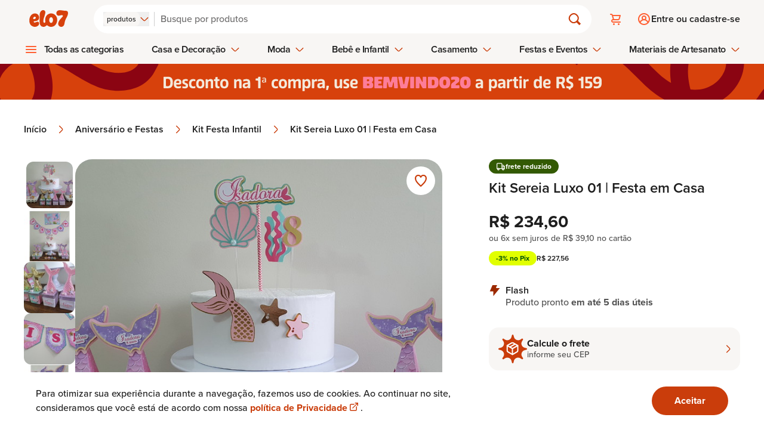

--- FILE ---
content_type: text/html
request_url: https://www.elo7.com.br/kit-sereia-luxo-01-festa-em-casa/dp/12EF1A5
body_size: 24393
content:
<!DOCTYPE html><html lang="pt-br" data-gtm-code="GTM-NJQ9JDK"> <head><meta charset="utf-8"><meta name="language" content="pt-br"><link rel="canonical" href="https://www.elo7.com.br/kit-sereia-luxo-01-festa-em-casa/dp/12EF1A5"><meta name="robots" content="index, follow"><meta name="viewport" content="width=device-width, initial-scale=1"><title>
	Kit Sereia Luxo 01 | Festa em Casa | Elo7 Produtos Especiais
</title><meta name="title" content="Kit Sereia Luxo 01 | Festa em Casa | Encanto Papel &#38; Arte"><meta name="description" content="Compre Kit Sereia Luxo 01 | Festa em Casa no Elo7 por R$ 234,60 | Encontre mais produtos de Kit Festa Infantil e Aniversário e Festas parcelando em até 12 vezes | Kit Festa em casa | Luxo Sereia Esse kit contém: 
- 1 topo de bolo scrap semi luxo; 
- 12 toppers p/ docinhos em scrap luxo; ..., 12EF1A5"><meta name="keywords" content="Kit Sereia Luxo 01 | Festa em Casa, personalizados sereia, lembrancinhas sereia, personalizados sereia luxo, lembrancinhas de luxo sereia, personalizados de luxo pequena sereia, festa pequena sereia, festa de luxo sereia, festa luxo sereia, mimo de luxo, mimo de luxo sereia, festa sereia, festa de luxo pequena sereia, sereia party, festa em casa sereia, aniversario sereia, aniversario sereia luxo, milk box sereia, kit festa sereia, kit festa em casa sereia, festa em casa, kit festa em casa, kit so um bolinho, kit so um bolinho sereia, festa intimista, festa intimista sereia, festa na caixa sereia, kit festa so um bolinho, festa sereia em casa, aniversário e festas, kit festa infantil"><meta http-equiv="x-ua-compatible" content="IE=edge"><meta name="apple-itunes-app" content="app-id=963226839, app-argument=https://www.elo7.com.br/"><meta name="format-detection" content="telephone=no"><meta name="msapplication-TileColor" content="#D7410C"><meta name="msapplication-TileImage" content="//images.elo7.com.br/assets/new/rebranding/favicon/favicon-180-2.png"><meta name="msvalidate.01" content="5182200213D981AB3B9F026D9C8D3A58"><meta name="theme-color" content="#D7410C"><meta name="kdt:page" content="product"><meta name="kdt:product" content="sku=12EF1A5, name=Kit Sereia Luxo 01 | Festa em Casa"><meta name="twitter:image" content="https://img.elo7.com.br/product/685x685/3081A58/kit-sereia-luxo-01-festa-em-casa-lembrancinhas-de-luxo-sereia.jpg"><meta name="twitter:widgets:csp" content="on"><meta name="twitter:card" content="summary_large_image"><meta name="twitter:description" content="Kit Festa em casa | Luxo Sereia 
 
Esse kit contém: 
- 1 topo de bolo scrap semi luxo; 
- 12 toppers p/ docinhos em scrap luxo; 
- 12 forminhas p/ docinhos em scrap luxo; 
- 1 bandeirola semi luxo c/ até 8 bandeiras (se precisar de mais, vendemos separadamente). Detalhes com aplicação de pérolas. 
-..."><meta name="twitter:data1" content="R$ 234,60"><meta name="twitter:data2" content="Sob encomenda"><meta name="twitter:label1" content="Preço"><meta name="twitter:label2" content="Disponibilidade"><meta name="twitter:title" content="Kit Sereia Luxo 01 | Festa em Casa | Elo7 Produtos Especiais"><meta name="twitter:domain" content="https://www.elo7.com.br"><meta property="twitter:url" content="https://www.elo7.com.br/kit-sereia-luxo-01-festa-em-casa/dp/12EF1A5"><meta property="og:title" content="Kit Sereia Luxo 01 | Festa em Casa | Elo7 Produtos Especiais"><meta property="og:description" content="Kit Festa em casa | Luxo Sereia 
 
Esse kit contém: 
- 1 topo de bolo scrap semi luxo; 
- 12 toppers p/ docinhos em scrap luxo; 
- 12 forminhas p/ docinhos em scrap luxo; 
- 1 bandeirola semi luxo c/ até 8 bandeiras (se precisar de mais, vendemos separadamente). Detalhes com aplicação de pérolas. 
-..."><meta property="og:image" content="https://img.elo7.com.br/product/685x685/3081A58/kit-sereia-luxo-01-festa-em-casa-lembrancinhas-de-luxo-sereia.jpg"><meta property="og:site_name" content="Elo7"><meta property="og:type" content="website"><meta property="og:url" content="https://www.elo7.com.br/kit-sereia-luxo-01-festa-em-casa/dp/12EF1A5"><meta name="apple-mobile-web-app-title" content="Elo7 | Produtos Fora de Série"><meta name="mobile-web-app-capable" content="yes"><meta property="fb:admins" content="100003324447975"><meta property="fb:app_id" content="644444999041914"><meta name="baidu-site-verification" content="tAWvgCY31i"><meta data-segment-browsertype="BOT" data-segment-family="DESKTOP" data-segment-access="WEB_BROWSER"><meta property="type" content="product"><script>
	var l = {},
		g = {};

	function m() {
		var e,
			n,
			o = arguments,
			t = o.length,
			p = o[t - 4] || {},
			r = o[t - 3] || Math.floor(new Date().getTime() * Math.random()),
			i = o[t - 2] || [],
			f = o[t - 1],
			a = [],
			c = !0,
			d = 0,
			s = 0,
			h = -1;
		if (
			m.prototype.config_dependencies &&
			m.prototype.config_dependencies.constructor === Array
		) {
			for (
				var u = m.prototype.config_dependencies || [], y = u.length;
				d < y;
				d++
			)
				r === u[d] && (h = d);
			-1 !== h ? u.splice(h, 1) : (i = i.concat(u));
		}
		for (; s < i.length; s++)
			(e = i[s]),
				l.hasOwnProperty(e)
					? a.push(l[e])
					: 'exports' === e
						? a.push(p)
						: (4 !== t && ((g[e] = g[e] || []), g[e].push([p, r, i, f])),
							(c = !1));
		if (c)
			for (
				l.hasOwnProperty(r) || ((n = f.apply(this, a)), (l[r] = n || p));
				g[r] && (o = g[r].pop());

			)
				m.apply(this, o);
	}

	!(function () {
		if ('undefined' == typeof define) {
			(m.amd = { jQuery: !0 }),
				(define = m),
				(undefine = function (e) {
					e && l[e] && delete l[e];
				});
		}
	})();
</script><script type="text/javascript">
	(function (w, d, s, l, i) {
		w[l] = w[l] || [];
		w[l].push({ 'gtm.start': new Date().getTime(), event: 'gtm.js' });
		var f = d.getElementsByTagName(s)[0],
			j = d.createElement(s),
			dl = l != 'dataLayer' ? '&l=' + l : '';
		j.async = true;
		j.src = '//www.googletagmanager.com/gtm.js?id=' + i + dl;
		f.parentNode.insertBefore(j, f);
	})(
		window,
		document,
		'script',
		'dataLayer',
		document.querySelector('html').dataset.gtmCode
	);
</script><link rel="apple-touch-icon" href="https://images.elo7.com.br/assets/new/rebranding/favicon/favicon-180-2.png"><link rel="preconnect" href="https://img.elo7.com.br"><link rel="icon" sizes="16x16" href="https://images.elo7.com.br/assets/new/rebranding/favicon/favicon-16.png"><link rel="icon" sizes="32x32" href="https://images.elo7.com.br/assets/new/rebranding/favicon/favicon-32.png"><link rel="icon" sizes="48x48" href="https://images.elo7.com.br/assets/new/rebranding/favicon/favicon-48.png"><link rel="icon" sizes="64x64" href="https://images.elo7.com.br/assets/new/rebranding/favicon/favicon-64.png"><link rel="icon" sizes="96x96" href="https://images.elo7.com.br/assets/new/rebranding/favicon/favicon-96.png"><link rel="icon" sizes="128x128" href="https://images.elo7.com.br/assets/new/rebranding/favicon/favicon-128.png"><link rel="icon" sizes="160x160" href="https://images.elo7.com.br/assets/new/rebranding/favicon/favicon-160.png"><link rel="icon" sizes="192x192" href="https://images.elo7.com.br/assets/new/rebranding/favicon/favicon-192.png"><link rel="image_src" href="https://images.elo7.com.br/assets/v3/rebranding/share-facebook-elo7.png"><link rel="manifest" href="/webapp.json"><link rel="preconnect" href="https://www.googletagmanager.com"><link rel="preload" as="font" type="font/woff2" crossorigin href="/elo7-assets/museo-sans-100-webfont.woff2"><link rel="preload" as="font" type="font/woff2" crossorigin href="/elo7-assets/museo-sans-300-webfont.woff2"><link rel="preload" as="font" type="font/woff2" crossorigin href="/elo7-assets/museo-sans-500-webfont.woff2"><link rel="search" type="application/opensearchdescription+xml" href="https://www.elo7.com.br/opensearch.xml?v=2" title="Buscar no Elo7"><script type="application/ld+json">{"@context":"https://schema.org","@type":"WebSite","url":"https://www.elo7.com.br","name":"Elo7","potentialAction":{"@type":"SearchAction","target":"https://www.elo7.com.br/lista/{query}","query":"required","query-input":"required name=query"},"sameAs":["https://www.facebook.com/Elo7br","https://www.instagram.com/elo7br","https://apps.apple.com/app/apple-store/id963226839","https://play.google.com/store/apps/details?id=br.com.elo7.appbuyer"]}</script><style>.snackbar[data-v-8f48466f]{transform:translate(-50%)}.fly-up-enter-active[data-v-8f48466f],.fly-up-leave-active[data-v-8f48466f]{transition:opacity .2s,transform .2s}.fly-up-enter-from[data-v-8f48466f],.fly-up-leave-to[data-v-8f48466f]{opacity:0;transform:translate(-50%,1rem)}.fly-up-enter-to[data-v-8f48466f],.fly-up-leave-from[data-v-8f48466f]{opacity:1;transform:translate(-50%)}
</style>
<link rel="stylesheet" href="/elo7-assets/_productWebcode_.DSnyfcLe.css">
<style>.speech-balloon-star[data-v-739c729b]{width:32px;height:32px;mask:url(https://images.elo7.com.br/assets/icons/speech-balloon-star.svg) no-repeat center/contain;-webkit-mask:url(https://images.elo7.com.br/assets/icons/speech-balloon-star.svg) no-repeat center/contain}
.wai-wrapper{padding:1.25rem;border-radius:20px;margin-bottom:2.5rem}.icon-wrapper{display:grid;position:relative;place-items:center;width:48px;height:48px;padding:.5rem;margin-bottom:1.5rem}.icon-wrapper svg{position:absolute}.icon-wrapper img{width:25px;height:25px;z-index:2}.phrase{font-weight:900;margin-bottom:2.5rem}@media (min-width: 320px){.phrase{line-height:40px;font-size:calc(2.5rem - 1vw)}}@media (min-width: 375px){.phrase{font-size:calc(2.9rem - 1vw)}}@media (min-width: 425px){.phrase{line-height:50px;font-size:calc(3.5rem - 1vw)}}@media (min-width: 46.5rem){.phrase{font-size:calc(3rem - 1vw)}}@media (min-width: 64rem){.phrase{margin-bottom:1.5rem;font-size:calc(3.7rem - 1vw)}}@media (min-width: 90rem){.phrase{font-size:calc(4.7rem - 1vw);line-height:60px}}.phrase-search-page{font-weight:900;line-height:50px;margin-bottom:2.5rem}@media (min-width: 320px){.phrase-search-page{line-height:40px;font-size:calc(2.5rem - 1vw)}}@media (min-width: 425px){.phrase-search-page{font-size:calc(3.5rem - 1vw)}}@media (min-width: 46.5rem){.phrase-search-page{font-size:calc(3rem - 1vw)}}@media (min-width: 64rem){.phrase-search-page{margin-bottom:1.5rem;font-size:calc(2.7rem - 1vw)}}@media (min-width: 90rem){.phrase-search-page{font-size:calc(3.7rem - 1vw)}}.anchor{display:flex;margin-left:auto;font-weight:700;gap:.7rem}@media (min-width: 64rem){.anchor{gap:.5rem}}
</style>
<link rel="stylesheet" href="/elo7-assets/_productWebcode_.DYi0Yve-.css">
<link rel="stylesheet" href="/elo7-assets/_productWebcode_.D4AXuUo7.css">
<link rel="stylesheet" href="/elo7-assets/index.C3z1QRYh.css"><script type="module" src="/elo7-assets/hoisted.COwzUl97.js"></script></head> <body> <nav aria-label="Acesso rápido"> <ul> <li> <a href="#main-content" accesskey="1" class="surface-clickable hover:surface-brand label-200-strong text-inverse absolute top-[-999rem] z-50 w-full py-4 text-center no-underline focus:top-0 focus:left-0 md:py-8" accesskey="1">
Avançar para conteúdo principal [1]
</a> </li> <li> <a href="#footer" accesskey="2" class="surface-clickable hover:surface-brand label-200-strong text-inverse absolute top-[-999rem] z-50 w-full py-4 text-center no-underline focus:top-0 focus:left-0 md:py-8" accesskey="2">
Avançar para o rodapé [2]
</a> </li> </ul> </nav> <noscript> <iframe title="Script GTM" src="//www.googletagmanager.com/ns.html?id=GTM-NJQ9JDK" height="0" width="0" style="display: none;visibility: hidden;"></iframe> </noscript> <script>
			document.body.classList.add('has-js');
		</script> <style>astro-island,astro-slot,astro-static-slot{display:contents}</style><script>(()=>{var e=async t=>{await(await t())()};(self.Astro||(self.Astro={})).only=e;window.dispatchEvent(new Event("astro:only"));})();;(()=>{var A=Object.defineProperty;var g=(i,o,a)=>o in i?A(i,o,{enumerable:!0,configurable:!0,writable:!0,value:a}):i[o]=a;var d=(i,o,a)=>g(i,typeof o!="symbol"?o+"":o,a);{let i={0:t=>m(t),1:t=>a(t),2:t=>new RegExp(t),3:t=>new Date(t),4:t=>new Map(a(t)),5:t=>new Set(a(t)),6:t=>BigInt(t),7:t=>new URL(t),8:t=>new Uint8Array(t),9:t=>new Uint16Array(t),10:t=>new Uint32Array(t),11:t=>1/0*t},o=t=>{let[l,e]=t;return l in i?i[l](e):void 0},a=t=>t.map(o),m=t=>typeof t!="object"||t===null?t:Object.fromEntries(Object.entries(t).map(([l,e])=>[l,o(e)]));class y extends HTMLElement{constructor(){super(...arguments);d(this,"Component");d(this,"hydrator");d(this,"hydrate",async()=>{var b;if(!this.hydrator||!this.isConnected)return;let e=(b=this.parentElement)==null?void 0:b.closest("astro-island[ssr]");if(e){e.addEventListener("astro:hydrate",this.hydrate,{once:!0});return}let c=this.querySelectorAll("astro-slot"),n={},h=this.querySelectorAll("template[data-astro-template]");for(let r of h){let s=r.closest(this.tagName);s!=null&&s.isSameNode(this)&&(n[r.getAttribute("data-astro-template")||"default"]=r.innerHTML,r.remove())}for(let r of c){let s=r.closest(this.tagName);s!=null&&s.isSameNode(this)&&(n[r.getAttribute("name")||"default"]=r.innerHTML)}let p;try{p=this.hasAttribute("props")?m(JSON.parse(this.getAttribute("props"))):{}}catch(r){let s=this.getAttribute("component-url")||"<unknown>",v=this.getAttribute("component-export");throw v&&(s+=` (export ${v})`),console.error(`[hydrate] Error parsing props for component ${s}`,this.getAttribute("props"),r),r}let u;await this.hydrator(this)(this.Component,p,n,{client:this.getAttribute("client")}),this.removeAttribute("ssr"),this.dispatchEvent(new CustomEvent("astro:hydrate"))});d(this,"unmount",()=>{this.isConnected||this.dispatchEvent(new CustomEvent("astro:unmount"))})}disconnectedCallback(){document.removeEventListener("astro:after-swap",this.unmount),document.addEventListener("astro:after-swap",this.unmount,{once:!0})}connectedCallback(){if(!this.hasAttribute("await-children")||document.readyState==="interactive"||document.readyState==="complete")this.childrenConnectedCallback();else{let e=()=>{document.removeEventListener("DOMContentLoaded",e),c.disconnect(),this.childrenConnectedCallback()},c=new MutationObserver(()=>{var n;((n=this.lastChild)==null?void 0:n.nodeType)===Node.COMMENT_NODE&&this.lastChild.nodeValue==="astro:end"&&(this.lastChild.remove(),e())});c.observe(this,{childList:!0}),document.addEventListener("DOMContentLoaded",e)}}async childrenConnectedCallback(){let e=this.getAttribute("before-hydration-url");e&&await import(e),this.start()}async start(){let e=JSON.parse(this.getAttribute("opts")),c=this.getAttribute("client");if(Astro[c]===void 0){window.addEventListener(`astro:${c}`,()=>this.start(),{once:!0});return}try{await Astro[c](async()=>{let n=this.getAttribute("renderer-url"),[h,{default:p}]=await Promise.all([import(this.getAttribute("component-url")),n?import(n):()=>()=>{}]),u=this.getAttribute("component-export")||"default";if(!u.includes("."))this.Component=h[u];else{this.Component=h;for(let f of u.split("."))this.Component=this.Component[f]}return this.hydrator=p,this.hydrate},e,this)}catch(n){console.error(`[astro-island] Error hydrating ${this.getAttribute("component-url")}`,n)}}attributeChangedCallback(){this.hydrate()}}d(y,"observedAttributes",["props"]),customElements.get("astro-island")||customElements.define("astro-island",y)}})();</script><astro-island uid="8kRG5" component-url="/elo7-assets/LayoutStore.CKQS3Pq0.js" component-export="default" renderer-url="/elo7-assets/client.Cw8l_JI1.js" props="{&quot;isMobile&quot;:[0,false],&quot;tracking&quot;:[0,{&quot;auid&quot;:[0,&quot;&quot;],&quot;bid&quot;:[0,&quot;&quot;],&quot;device&quot;:[0,{&quot;deviceAccess&quot;:[0,&quot;WEB_BROWSER&quot;],&quot;deviceBrowser&quot;:[0,&quot;BOT&quot;],&quot;deviceFamily&quot;:[0,&quot;DESKTOP&quot;],&quot;deviceOperationalSystemFamily&quot;:[0,&quot;MACOS&quot;],&quot;deviceOperationalSystemVersion&quot;:[0,&quot;&gt;=10.15.7&quot;]}],&quot;id&quot;:[0,&quot;&quot;],&quot;sid&quot;:[0,&quot;&quot;],&quot;marketingTrackingAddToCartEventId&quot;:[0,&quot;&quot;],&quot;marketingTrackingContactSellerEventId&quot;:[0,&quot;&quot;],&quot;marketingTrackingEventId&quot;:[0,&quot;&quot;],&quot;marketingTrackingFavoritedEventId&quot;:[0,&quot;&quot;],&quot;marketingTrackingPageEventId&quot;:[0,&quot;&quot;],&quot;traceId&quot;:[0,&quot;5cfc200a147914e11cf04abd9d51be6f&quot;]}]}" ssr="" client="only" opts="{&quot;name&quot;:&quot;LayoutStore&quot;,&quot;value&quot;:&quot;vue&quot;}"></astro-island> <section aria-live="polite" class="surface-primary fixed inset-x-0 bottom-0 z-20 py-6 shadow-[0_0_.75rem_0_rgba(0,0,0,0.10)] lg:py-4"> <div class="mx-auto flex max-w-[75rem] flex-col items-center justify-between gap-6 px-5 md:flex-row lg:px-0"> <p class="sr-only">Aviso sobre uso de Cookies</p> <p class="body-150 text-primary text-center md:max-w-[60%] md:text-left">
Para otimizar sua experiência durante a navegação, fazemos uso de cookies.
			Ao continuar no site, consideramos que você está de acordo com nossa
<a href="/politicas-elo7/politica-de-privacidade/" class="body-150-highlight text-clickable" target="_blank">
política de Privacidade
<span class="external-link-icon" aria-hidden="true"></span> <span class="sr-only"> Abre em nova guia.</span> </a>.
</p> <form action="/set-cookies?_cookies_acceptance=true" method="GET" data-cookie-consent> <input type="hidden" name="_cookies_acceptance" value="true"> <button type="submit" class="button button-fullscreen md:button-large button-primary accept no-underline">
Aceitar
</button> </form> </div> </section>  <script>(()=>{var e=async t=>{await(await t())()};(self.Astro||(self.Astro={})).load=e;window.dispatchEvent(new Event("astro:load"));})();</script><astro-island uid="1Bkygc" prefix="v8" component-url="/elo7-assets/HeaderFetcher.DPGbpTsA.js" component-export="default" renderer-url="/elo7-assets/client.Cw8l_JI1.js" props="{&quot;isWollAiEnabled&quot;:[0,false],&quot;isHomepage&quot;:[0,false],&quot;isDev&quot;:[0,false]}" ssr="" client="load" opts="{&quot;name&quot;:&quot;HeaderFetcherRebranding&quot;,&quot;value&quot;:true}" await-children=""><header class="header surface-secondary" data-v-a5d87980><div data-v-a5d87980><div class="content" data-v-a5d87980><section class="brand" data-v-a5d87980><!--[--><a href="/menu-principal" class="hamburger-button mr-3" style="--menu-hamburguer-icon:url(/elo7-assets/ic_hamburger_menu_24x24_orange.BSAR2PDD.svg);"><span class="sr-only">Abrir menu</span></a><!----><!--]--><a href="/" class="block shrink-0" title data-v-a5d87980><img src="/elo7-assets/elo7-logo-rebranding.DTGwghPS.svg" class="block h-[1.3rem] w-[3.3125rem] sm:h-[1.75rem] sm:w-[5.1875rem]" width="63" height="25" alt="Elo7 | Produtos Especiais e Personalizados"></a></section><section class="search" data-v-a5d87980><form class="corner-radius-full surface-primary flex items-center px-4 py-3 shadow-[0_.25rem_.5rem_0_rgba(53,0,0,0.03)] w-full" action="/search?nav=m_sb" method="post" role="search" data-v-a5d87980><div class="after:mx-02 has-js:flex no-js:hidden after:bg-gray-40 relative after:block after:w-[0.0625rem]"><input type="hidden" name="type" value="PRODUCT"><span class="sr-only" id="search-type-label-lay">Buscar por:</span><button type="button" class="gap-02 flex items-center" role="combobox" aria-labelledby="search-type-label-lay" aria-controls="search-type-menu-popup-lay" aria-expanded="false" aria-activedescendant="search-type-option-PRODUCT-lay"><span class="corner-radius-200 label-100 surface-secondary text-primary hidden px-[.375rem] py-1 md:block">produtos</span><span class="inline-block icon-clickable size-4"><svg class="w-full h-full"><use xlink:href="#chevron-down"></use></svg></span></button><div class="hidden left-00 gap-03 corner-radius-300 border-01 bg-neutral-white p-04 border-primary absolute top-[190%] z-50 w-max flex-col items-start shadow-[0_0_.75rem_0_rgba(0,0,0,0.1)]" id="search-type-menu-popup-lay" role="listbox" aria-labelledby="search-type-label-lay"><!--[--><button type="button" id="search-type-option-PRODUCT-lay" role="option" class="surface-selected text-inverse label-150-semi-strong ring-3 corner-radius-200 block p-2" aria-selected="true">produtos</button><button type="button" id="search-type-option-PROFILE-lay" role="option" class="surface-secondary label-150 text-primary hover:bg-gray-20 corner-radius-200 block p-2" aria-selected="false">lojas e pessoas</button><button type="button" id="search-type-option-SUPPLY-lay" role="option" class="surface-secondary label-150 text-primary hover:bg-gray-20 corner-radius-200 block p-2" aria-selected="false">materiais</button><!--]--></div></div><div class="relative grow"><label for="search-field" class="sr-only">Buscar</label><input id="search-field" type="search" name="q" placeholder="Busque por produtos" class="bg-neutral-white label-200 placeholder:text-disabled text-primary w-full appearance-none rounded-none p-[0.125rem]" autocomplete="off" value="" aria-label="Buscar" aria-autocomplete="none"><!----></div><button type="submit" class="h-05 w-05 relative flex items-center justify-center bg-transparent"><span class="inline-block icon-clickable size-6"><svg class="w-full h-full"><use xlink:href="#magnifying-glass"></use></svg></span><span class="sr-only">Buscar</span></button></form><!----></section><section class="actions" data-v-a5d87980><!--[--><ul class="has-js:hidden flex" data-v-9786efe1><li class="relative" data-v-9786efe1><a class="flex h-12 w-12 items-center justify-center before:h-6 before:w-6 before:scale-[1] before:bg-(image:--cart-icon) before:bg-cover before:transition-transform before:duration-200 hover:before:scale-[1.2]" href="/cart.do" style="--cart-icon:url(/elo7-assets/ic_cart_24x24_orange.C_mNW1H7.svg);" data-v-9786efe1><span class="sr-only" data-v-9786efe1> Carrinho <!----></span></a></li><!----></ul><div class="h-05 rounded-01 no-js:hidden w-[7.5rem] animate-pulse bg-neutral-500" data-v-9786efe1><span class="sr-only">Carregando...</span></div><!--]--></section><section class="user" data-v-a5d87980><div data-v-a5d87980 data-v-685c71a0><!--[--><a class="has-js:hidden no-js:flex label-200-semi-strong text-primary flex items-center gap-2 py-3 pl-3 before:h-6 before:w-6 before:bg-(image:--login-icon) before:bg-cover before:transition-transform before:duration-200 hover:no-underline" href="/login.do?usregsrc=HEADER_REGISTER&amp;redirectAfterLogin=%2F" style="--login-icon:url(/elo7-assets/ic_profile_24x24_orange.DJYJGcyg.svg);" data-v-685c71a0><span class="login" data-v-685c71a0>Entre ou cadastre-se</span></a><div class="h-05 no-js:hidden max-[37.5rem]:w-05 max-[37.5rem]:rounded-04 min-[37.5rem]:rounded-01 animate-pulse bg-neutral-500 min-[37.5rem]:w-[11.5rem]" data-v-685c71a0><span class="sr-only">Carregando...</span></div><!--]--></div></section></div><nav style="--store-icon:url(/elo7-assets/ic_store_24x24_orange.BT8TBEPH.svg);--hamburguer-menu-icon:url(/elo7-assets/ic_hamburger_menu_24x24_orange.BSAR2PDD.svg);--arrow-up-green-icon:url(/elo7-assets/ic_arrow_up_24x24.BtMYlrwu.svg);" data-v-a5d87980 data-v-caa83efc><ul class="has-js:hidden no-js:flex menu-bar" role="menubar" data-v-caa83efc><!--[--><li role="none" class="has-sub-menu menu-bar-item hover:[&amp;&gt;.menu-bar-item-action]:text-selected" data-v-caa83efc><!--[--><button type="button" role="menuitem" aria-haspopup="true" class="submenu-icon menu-bar-item-action label-200-semi-strong text-primary hover:text-selected focus-visible:outline-clickable after:surface-selected focus-visible:outline-2 focus-visible:outline-offset-2" aria-expanded="false" data-type="1" data-index="0" aria-controls="category-menu-0" data-v-caa83efc>Todas as categorias <!----></button><div id="category-menu-0" class="sub-menu-container px-4" style="visibility:hidden;opacity:0;" data-v-caa83efc><div class="sub-menu" style="--arrow-right-icon:url([object Object]);" data-v-caa83efc><!----><div class="has-no-sidemenu content py-07 px-4"><ul tabindex="-1" style="columns:4;"><!--[--><li><a tabindex="-1" href="/categoria/acessorios" class="label-200-semi-strong text-primary hover:text-clickable hover:no-underline">Acessórios</a></li><li><a tabindex="-1" href="/categoria/aniversario-e-festas" class="label-200-semi-strong text-primary hover:text-clickable hover:no-underline">Aniversário e Festas</a></li><li><a tabindex="-1" href="/categoria/bebe" class="label-200-semi-strong text-primary hover:text-clickable hover:no-underline">Bebê</a></li><li><a tabindex="-1" href="/categoria/bijuterias" class="label-200-semi-strong text-primary hover:text-clickable hover:no-underline">Bijuterias</a></li><li><a tabindex="-1" href="/categoria/bolsas-e-carteiras" class="label-200-semi-strong text-primary hover:text-clickable hover:no-underline">Bolsas e Carteiras</a></li><li><a tabindex="-1" href="/categoria/casa" class="label-200-semi-strong text-primary hover:text-clickable hover:no-underline">Casa</a></li><li><a tabindex="-1" href="/categoria/casamento" class="label-200-semi-strong text-primary hover:text-clickable hover:no-underline">Casamento</a></li><li><a tabindex="-1" href="/categoria/convites" class="label-200-semi-strong text-primary hover:text-clickable hover:no-underline">Convites</a></li><li><a tabindex="-1" href="/categoria/decoracao" class="label-200-semi-strong text-primary hover:text-clickable hover:no-underline">Decoração</a></li><li><a tabindex="-1" href="/categoria/doces" class="label-200-semi-strong text-primary hover:text-clickable hover:no-underline">Doces</a></li><li><a tabindex="-1" href="/categoria/eco" class="label-200-semi-strong text-primary hover:text-clickable hover:no-underline">Eco</a></li><li><a tabindex="-1" href="/categoria/infantil" class="label-200-semi-strong text-primary hover:text-clickable hover:no-underline">Infantil</a></li><li><a tabindex="-1" href="/categoria/jogos-e-brinquedos" class="label-200-semi-strong text-primary hover:text-clickable hover:no-underline">Jogos e Brinquedos</a></li><li><a tabindex="-1" href="/categoria/joias" class="label-200-semi-strong text-primary hover:text-clickable hover:no-underline">Jóias</a></li><li><a tabindex="-1" href="/categoria/lembrancinhas" class="label-200-semi-strong text-primary hover:text-clickable hover:no-underline">Lembrancinhas</a></li><li><a tabindex="-1" href="/categoria/moveis" class="label-200-semi-strong text-primary hover:text-clickable hover:no-underline">Móveis</a></li><li><a tabindex="-1" href="/categoria/papel-e-cia" class="label-200-semi-strong text-primary hover:text-clickable hover:no-underline">Papel e Cia</a></li><li><a tabindex="-1" href="/categoria/pets" class="label-200-semi-strong text-primary hover:text-clickable hover:no-underline">Pets</a></li><li><a tabindex="-1" href="/categoria/religiosos" class="label-200-semi-strong text-primary hover:text-clickable hover:no-underline">Religiosos</a></li><li><a tabindex="-1" href="/categoria/roupas" class="label-200-semi-strong text-primary hover:text-clickable hover:no-underline">Roupas</a></li><li><a tabindex="-1" href="/categoria/saude-e-beleza" class="label-200-semi-strong text-primary hover:text-clickable hover:no-underline">Saúde e Beleza</a></li><li><a tabindex="-1" href="/categoria/tecnicas-de-artesanato" class="label-200-semi-strong text-primary hover:text-clickable hover:no-underline">Técnicas de Artesanato</a></li><!--]--><!----></ul></div></div></div><!--]--></li><li role="none" class="has-sub-menu has-side-menu menu-bar-item hover:[&amp;&gt;.menu-bar-item-action]:text-selected" data-v-caa83efc><!--[--><button type="button" role="menuitem" aria-haspopup="true" class="menu-bar-item-action label-200-semi-strong text-primary hover:text-selected focus-visible:outline-clickable after:surface-selected focus-visible:outline-2 focus-visible:outline-offset-2" aria-expanded="false" data-type="2" data-index="1" aria-controls="category-menu-1" data-v-caa83efc>Casa e Decoração <span class="inline-block icon-clickable ml-2 size-4 min-h-4 min-w-4 transition-transform duration-200" data-v-caa83efc><svg class="w-full h-full"><use xlink:href="#chevron-down"></use></svg></span></button><div id="category-menu-1" class="sub-menu-container px-4" style="visibility:hidden;opacity:0;" data-v-caa83efc><div class="sub-menu" style="--arrow-right-icon:url([object Object]);" data-v-caa83efc><div class="sidebar border-primary pt-07 border-r-1"><p class="title-100 text-primary mb-4">Casa e Decoração</p><ul><!--[--><li class="active surface-selected"><a tabindex="-1" href="/categoria/casa" class="text-inverse title-100 flex items-center justify-between hover:no-underline"><span>Casa</span><span class="inline-block size-5 min-h-5 min-w-5 icon-inverse"><svg class="w-full h-full"><use xlink:href="#chevron-right-center"></use></svg></span></a></li><li class=""><a tabindex="-1" href="/categoria/decoracao" class="text-primary title-100 flex items-center justify-between hover:no-underline"><span>Decoração</span><span class="inline-block size-5 min-h-5 min-w-5 icon-selected"><svg class="w-full h-full"><use xlink:href="#chevron-right-center"></use></svg></span></a></li><li class=""><a tabindex="-1" href="/categoria/moveis" class="text-primary title-100 flex items-center justify-between hover:no-underline"><span>Móveis</span><span class="inline-block size-5 min-h-5 min-w-5 icon-selected"><svg class="w-full h-full"><use xlink:href="#chevron-right-center"></use></svg></span></a></li><!--]--></ul></div><div class="content py-07 px-4"><ul tabindex="-1" style="columns:5;"><!----><!----></ul></div></div></div><!--]--></li><li role="none" class="has-sub-menu has-side-menu menu-bar-item hover:[&amp;&gt;.menu-bar-item-action]:text-selected" data-v-caa83efc><!--[--><button type="button" role="menuitem" aria-haspopup="true" class="menu-bar-item-action label-200-semi-strong text-primary hover:text-selected focus-visible:outline-clickable after:surface-selected focus-visible:outline-2 focus-visible:outline-offset-2" aria-expanded="false" data-type="2" data-index="2" aria-controls="category-menu-2" data-v-caa83efc>Moda <span class="inline-block icon-clickable ml-2 size-4 min-h-4 min-w-4 transition-transform duration-200" data-v-caa83efc><svg class="w-full h-full"><use xlink:href="#chevron-down"></use></svg></span></button><div id="category-menu-2" class="sub-menu-container px-4" style="visibility:hidden;opacity:0;" data-v-caa83efc><div class="sub-menu" style="--arrow-right-icon:url([object Object]);" data-v-caa83efc><div class="sidebar border-primary pt-07 border-r-1"><p class="title-100 text-primary mb-4">Moda</p><ul><!--[--><li class="active surface-selected"><a tabindex="-1" href="/categoria/roupas" class="text-inverse title-100 flex items-center justify-between hover:no-underline"><span>Roupas</span><span class="inline-block size-5 min-h-5 min-w-5 icon-inverse"><svg class="w-full h-full"><use xlink:href="#chevron-right-center"></use></svg></span></a></li><li class=""><a tabindex="-1" href="/categoria/acessorios" class="text-primary title-100 flex items-center justify-between hover:no-underline"><span>Acessórios</span><span class="inline-block size-5 min-h-5 min-w-5 icon-selected"><svg class="w-full h-full"><use xlink:href="#chevron-right-center"></use></svg></span></a></li><!--]--></ul></div><div class="content py-07 px-4"><ul tabindex="-1" style="columns:5;"><!----><!----></ul></div></div></div><!--]--></li><li role="none" class="has-sub-menu has-side-menu menu-bar-item hover:[&amp;&gt;.menu-bar-item-action]:text-selected" data-v-caa83efc><!--[--><button type="button" role="menuitem" aria-haspopup="true" class="menu-bar-item-action label-200-semi-strong text-primary hover:text-selected focus-visible:outline-clickable after:surface-selected focus-visible:outline-2 focus-visible:outline-offset-2" aria-expanded="false" data-type="2" data-index="3" aria-controls="category-menu-3" data-v-caa83efc>Bebê e Infantil <span class="inline-block icon-clickable ml-2 size-4 min-h-4 min-w-4 transition-transform duration-200" data-v-caa83efc><svg class="w-full h-full"><use xlink:href="#chevron-down"></use></svg></span></button><div id="category-menu-3" class="sub-menu-container px-4" style="visibility:hidden;opacity:0;" data-v-caa83efc><div class="sub-menu" style="--arrow-right-icon:url([object Object]);" data-v-caa83efc><div class="sidebar border-primary pt-07 border-r-1"><p class="title-100 text-primary mb-4">Bebê e Infantil</p><ul><!--[--><li class="active surface-selected"><a tabindex="-1" href="/categoria/bebe" class="text-inverse title-100 flex items-center justify-between hover:no-underline"><span>Bebê</span><span class="inline-block size-5 min-h-5 min-w-5 icon-inverse"><svg class="w-full h-full"><use xlink:href="#chevron-right-center"></use></svg></span></a></li><li class=""><a tabindex="-1" href="/categoria/infantil" class="text-primary title-100 flex items-center justify-between hover:no-underline"><span>Infantil</span><span class="inline-block size-5 min-h-5 min-w-5 icon-selected"><svg class="w-full h-full"><use xlink:href="#chevron-right-center"></use></svg></span></a></li><li class=""><a tabindex="-1" href="/categoria/jogos-e-brinquedos" class="text-primary title-100 flex items-center justify-between hover:no-underline"><span>Jogos e brinquedos</span><span class="inline-block size-5 min-h-5 min-w-5 icon-selected"><svg class="w-full h-full"><use xlink:href="#chevron-right-center"></use></svg></span></a></li><!--]--></ul></div><div class="content py-07 px-4"><ul tabindex="-1" style="columns:5;"><!----><!----></ul></div></div></div><!--]--></li><li role="none" class="has-sub-menu has-side-menu menu-bar-item hover:[&amp;&gt;.menu-bar-item-action]:text-selected" data-v-caa83efc><!--[--><button type="button" role="menuitem" aria-haspopup="true" class="menu-bar-item-action label-200-semi-strong text-primary hover:text-selected focus-visible:outline-clickable after:surface-selected focus-visible:outline-2 focus-visible:outline-offset-2" aria-expanded="false" data-type="2" data-index="4" aria-controls="category-menu-4" data-v-caa83efc>Casamento <span class="inline-block icon-clickable ml-2 size-4 min-h-4 min-w-4 transition-transform duration-200" data-v-caa83efc><svg class="w-full h-full"><use xlink:href="#chevron-down"></use></svg></span></button><div id="category-menu-4" class="sub-menu-container px-4" style="visibility:hidden;opacity:0;" data-v-caa83efc><div class="sub-menu" style="--arrow-right-icon:url([object Object]);" data-v-caa83efc><div class="sidebar border-primary pt-07 border-r-1"><p class="title-100 text-primary mb-4">Casamento</p><ul><!--[--><li class="active surface-selected"><a tabindex="-1" href="/categoria/casamento" class="text-inverse title-100 flex items-center justify-between hover:no-underline"><span>Tudo para Casamento</span><span class="inline-block size-5 min-h-5 min-w-5 icon-inverse"><svg class="w-full h-full"><use xlink:href="#chevron-right-center"></use></svg></span></a></li><li class=""><a tabindex="-1" href="/categoria/convites" class="text-primary title-100 flex items-center justify-between hover:no-underline"><span>Convites</span><span class="inline-block size-5 min-h-5 min-w-5 icon-selected"><svg class="w-full h-full"><use xlink:href="#chevron-right-center"></use></svg></span></a></li><li class=""><a tabindex="-1" href="/categoria/doces" class="text-primary title-100 flex items-center justify-between hover:no-underline"><span>Doces</span><span class="inline-block size-5 min-h-5 min-w-5 icon-selected"><svg class="w-full h-full"><use xlink:href="#chevron-right-center"></use></svg></span></a></li><li class=""><a tabindex="-1" href="/categoria/lembrancinhas" class="text-primary title-100 flex items-center justify-between hover:no-underline"><span>Lembrancinhas</span><span class="inline-block size-5 min-h-5 min-w-5 icon-selected"><svg class="w-full h-full"><use xlink:href="#chevron-right-center"></use></svg></span></a></li><!--]--></ul></div><div class="content py-07 px-4"><ul tabindex="-1" style="columns:5;"><!----><!----></ul></div></div></div><!--]--></li><li role="none" class="has-sub-menu has-side-menu menu-bar-item hover:[&amp;&gt;.menu-bar-item-action]:text-selected" data-v-caa83efc><!--[--><button type="button" role="menuitem" aria-haspopup="true" class="menu-bar-item-action label-200-semi-strong text-primary hover:text-selected focus-visible:outline-clickable after:surface-selected focus-visible:outline-2 focus-visible:outline-offset-2" aria-expanded="false" data-type="2" data-index="5" aria-controls="category-menu-5" data-v-caa83efc>Festas e Eventos <span class="inline-block icon-clickable ml-2 size-4 min-h-4 min-w-4 transition-transform duration-200" data-v-caa83efc><svg class="w-full h-full"><use xlink:href="#chevron-down"></use></svg></span></button><div id="category-menu-5" class="sub-menu-container px-4" style="visibility:hidden;opacity:0;" data-v-caa83efc><div class="sub-menu" style="--arrow-right-icon:url([object Object]);" data-v-caa83efc><div class="sidebar border-primary pt-07 border-r-1"><p class="title-100 text-primary mb-4">Festas e Eventos</p><ul><!--[--><li class="active surface-selected"><a tabindex="-1" href="/categoria/aniversario-e-festas" class="text-inverse title-100 flex items-center justify-between hover:no-underline"><span>Tudo para Festa</span><span class="inline-block size-5 min-h-5 min-w-5 icon-inverse"><svg class="w-full h-full"><use xlink:href="#chevron-right-center"></use></svg></span></a></li><li class=""><a tabindex="-1" href="/categoria/convites" class="text-primary title-100 flex items-center justify-between hover:no-underline"><span>Convites</span><span class="inline-block size-5 min-h-5 min-w-5 icon-selected"><svg class="w-full h-full"><use xlink:href="#chevron-right-center"></use></svg></span></a></li><li class=""><a tabindex="-1" href="/categoria/doces" class="text-primary title-100 flex items-center justify-between hover:no-underline"><span>Doces</span><span class="inline-block size-5 min-h-5 min-w-5 icon-selected"><svg class="w-full h-full"><use xlink:href="#chevron-right-center"></use></svg></span></a></li><li class=""><a tabindex="-1" href="/categoria/lembrancinhas" class="text-primary title-100 flex items-center justify-between hover:no-underline"><span>Lembrancinhas</span><span class="inline-block size-5 min-h-5 min-w-5 icon-selected"><svg class="w-full h-full"><use xlink:href="#chevron-right-center"></use></svg></span></a></li><!--]--></ul></div><div class="content py-07 px-4"><ul tabindex="-1" style="columns:5;"><!----><!----></ul></div></div></div><!--]--></li><li role="none" class="has-sub-menu has-side-menu menu-bar-item hover:[&amp;&gt;.menu-bar-item-action]:text-selected" data-v-caa83efc><!--[--><button type="button" role="menuitem" aria-haspopup="true" class="menu-bar-item-action label-200-semi-strong text-primary hover:text-selected focus-visible:outline-clickable after:surface-selected focus-visible:outline-2 focus-visible:outline-offset-2" aria-expanded="false" data-type="2" data-index="6" aria-controls="category-menu-6" data-v-caa83efc>Materiais de Artesanato <span class="inline-block icon-clickable ml-2 size-4 min-h-4 min-w-4 transition-transform duration-200" data-v-caa83efc><svg class="w-full h-full"><use xlink:href="#chevron-down"></use></svg></span></button><div id="category-menu-6" class="sub-menu-container px-4" style="visibility:hidden;opacity:0;" data-v-caa83efc><div class="sub-menu" style="--arrow-right-icon:url([object Object]);" data-v-caa83efc><div class="sidebar border-primary pt-07 border-r-1"><p class="title-100 text-primary mb-4">Materiais de Artesanato</p><ul><!--[--><li class="active surface-selected"><a tabindex="-1" href="/categoria/material" class="text-inverse title-100 flex items-center justify-between hover:no-underline"><span>Todos os Materiais</span><span class="inline-block size-5 min-h-5 min-w-5 icon-inverse"><svg class="w-full h-full"><use xlink:href="#chevron-right-center"></use></svg></span></a></li><li class=""><a tabindex="-1" href="/categoria/material/papel-e-scrapbooking" class="text-primary title-100 flex items-center justify-between hover:no-underline"><span>Papel e Scrapbooking</span><span class="inline-block size-5 min-h-5 min-w-5 icon-selected"><svg class="w-full h-full"><use xlink:href="#chevron-right-center"></use></svg></span></a></li><li class=""><a tabindex="-1" href="/categoria/material/patchwork-e-costura" class="text-primary title-100 flex items-center justify-between hover:no-underline"><span>Patchwork e Costura</span><span class="inline-block size-5 min-h-5 min-w-5 icon-selected"><svg class="w-full h-full"><use xlink:href="#chevron-right-center"></use></svg></span></a></li><!--]--></ul></div><div class="content py-07 px-4"><ul tabindex="-1" style="columns:3;"><!----><!----></ul></div></div></div><!--]--></li><!--]--></ul><div class="backdrop" aria-hidden="true" data-v-caa83efc></div><div class="py-03 has-js:flex no-js:hidden mx-auto max-w-[75rem] justify-between" data-v-caa83efc><!--[--><div class="h-05 rounded-01 w-[6.25rem] animate-pulse bg-neutral-500"><span class="sr-only">Carregando...</span></div><div class="h-05 rounded-01 w-[6.25rem] animate-pulse bg-neutral-500"><span class="sr-only">Carregando...</span></div><div class="h-05 rounded-01 w-[6.25rem] animate-pulse bg-neutral-500"><span class="sr-only">Carregando...</span></div><div class="h-05 rounded-01 w-[6.25rem] animate-pulse bg-neutral-500"><span class="sr-only">Carregando...</span></div><div class="h-05 rounded-01 w-[6.25rem] animate-pulse bg-neutral-500"><span class="sr-only">Carregando...</span></div><div class="h-05 rounded-01 w-[6.25rem] animate-pulse bg-neutral-500"><span class="sr-only">Carregando...</span></div><div class="h-05 rounded-01 w-[6.25rem] animate-pulse bg-neutral-500"><span class="sr-only">Carregando...</span></div><!--]--></div></nav></div></header><!--astro:end--></astro-island> <astro-island uid="26pcT1" component-url="/elo7-assets/Metadata.BqCCd6vM.js" component-export="default" renderer-url="/elo7-assets/client.Cw8l_JI1.js" props="{&quot;dataEvent&quot;:[0,{&quot;trace_id&quot;:[0,&quot;5cfc200a147914e11cf04abd9d51be6f&quot;],&quot;session_id&quot;:[0,&quot;&quot;],&quot;browser_id&quot;:[0,&quot;&quot;],&quot;device_type&quot;:[0,&quot;DESKTOP&quot;],&quot;device_access&quot;:[0,&quot;WEB_BROWSER&quot;]}],&quot;elo7Tracking&quot;:[0,{&quot;auid&quot;:[0,&quot;&quot;],&quot;bid&quot;:[0,&quot;&quot;],&quot;device&quot;:[0,{&quot;deviceAccess&quot;:[0,&quot;WEB_BROWSER&quot;],&quot;deviceBrowser&quot;:[0,&quot;BOT&quot;],&quot;deviceFamily&quot;:[0,&quot;DESKTOP&quot;],&quot;deviceOperationalSystemFamily&quot;:[0,&quot;MACOS&quot;],&quot;deviceOperationalSystemVersion&quot;:[0,&quot;&gt;=10.15.7&quot;]}],&quot;id&quot;:[0,&quot;&quot;],&quot;sid&quot;:[0,&quot;&quot;],&quot;marketingTrackingAddToCartEventId&quot;:[0,&quot;&quot;],&quot;marketingTrackingContactSellerEventId&quot;:[0,&quot;&quot;],&quot;marketingTrackingEventId&quot;:[0,&quot;&quot;],&quot;marketingTrackingFavoritedEventId&quot;:[0,&quot;&quot;],&quot;marketingTrackingPageEventId&quot;:[0,&quot;&quot;],&quot;traceId&quot;:[0,&quot;5cfc200a147914e11cf04abd9d51be6f&quot;]}],&quot;dataLayer&quot;:[1,[[0,{&quot;request&quot;:[0,{&quot;bktc&quot;:[0,&quot;33220336&quot;],&quot;e7auid&quot;:[0,&quot;&quot;],&quot;e7bid&quot;:[0,&quot;&quot;],&quot;e7sid&quot;:[0,&quot;&quot;],&quot;e7ti&quot;:[0,&quot;&quot;]}]}],[0,{&quot;event&quot;:[0,&quot;all-pages&quot;]}],[0,{&quot;user&quot;:[0,{&quot;handle&quot;:[0],&quot;id&quot;:[0],&quot;status&quot;:[0,&quot;unlogged&quot;],&quot;type&quot;:[0]}]}]]],&quot;elo7Env&quot;:[0]}" ssr="" client="only" opts="{&quot;name&quot;:&quot;Metadata&quot;,&quot;value&quot;:&quot;vue&quot;}"></astro-island> <astro-island uid="ZP6XX1" component-url="/elo7-assets/OverlayFix.ZoJicZ_z.js" component-export="default" renderer-url="/elo7-assets/client.CWY0IrnN.js" props="{&quot;model&quot;:[0,{&quot;isOverlayDeprecated&quot;:[0,false]}]}" ssr="" client="only" opts="{&quot;name&quot;:&quot;OverlayFix&quot;,&quot;value&quot;:&quot;svelte&quot;}"></astro-island> <div class="relative overflow-hidden h-[60px] before:absolute before:inset-0 before:bg-no-repeat before:bg-cover before:bg-center before:content-[&#39;&#39;] md:before:bg-[image:var(--svg-desktop)] before:bg-[image:var(--svg-mobile)]" style="--svg-mobile:url(&#39;https://images.elo7.com.br/assets/default-banner/black-friday-mobile.svg&#39;);--svg-desktop:url(&#39;https://images.elo7.com.br/assets/default-banner/black-friday-web.svg&#39;);"></div> <main id="main-content" class="">    <div class="desktop mx-auto max-w-[80rem]">   <nav aria-label="Mapa de Navegação" class="p-07 mx-auto hidden sm:block"> <ol class="flex items-center"> <li> <a class="label-200-semi-strong text-primary flex items-center" href="/"> Início <span class="inline-block icon-clickable mx-4 size-4"><svg class="w-full h-full"><use xlink:href="#chevron-right-center"></use></svg></span> </a> </li><li> <a class="label-200-semi-strong text-primary flex items-center" href="/categoria/aniversario-e-festas"> Aniversário e Festas <span class="inline-block icon-clickable mx-4 size-4"><svg class="w-full h-full"><use xlink:href="#chevron-right-center"></use></svg></span> </a> </li><li> <a class="label-200-semi-strong text-primary flex items-center" href="/categoria/aniversario-e-festas/kit-festa-infantil"> Kit Festa Infantil <span class="inline-block icon-clickable mx-4 size-4"><svg class="w-full h-full"><use xlink:href="#chevron-right-center"></use></svg></span> </a> </li><li> <a aria-current="page" class="label-200-semi-strong text-primary flex items-center" href="/lista/kit-sereia-luxo-01-festa-em-casa"> Kit Sereia Luxo 01 | Festa em Casa  </a> </li> </ol> </nav> <div class="columns"> <section> <astro-island uid="12vEoK" prefix="v13" component-url="/elo7-assets/CarouselModule.B9jyO_0F.js" component-export="default" renderer-url="/elo7-assets/client.Cw8l_JI1.js" props="{&quot;isMobile&quot;:[0,false],&quot;isFavorite&quot;:[0,false],&quot;favorite&quot;:[0,{&quot;add&quot;:[0,{&quot;url&quot;:[0,&quot;/login.do?redirectAfterLogin=/product/favorite/add/12EF1A5?originPage=NEW_VIP&quot;],&quot;text&quot;:[0,&quot;Favoritar&quot;],&quot;icon&quot;:[0,&quot;general_ic_heart&quot;]}],&quot;isLogged&quot;:[0,false]}],&quot;model&quot;:[1,[[0,{&quot;title&quot;:[0,&quot;kit-sereia-luxo-01-festa-em-casa-lembrancinhas-de-luxo-sereia&quot;],&quot;main&quot;:[0,{&quot;src&quot;:[0,&quot;https://img.elo7.com.br/product/685x685/3081A58/kit-sereia-luxo-01-festa-em-casa-lembrancinhas-de-luxo-sereia.jpg&quot;],&quot;width&quot;:[0,685],&quot;height&quot;:[0,685],&quot;alt&quot;:[0,&quot;Imagem 1 - Kit Sereia Luxo 01 | Festa em Casa&quot;]}],&quot;thumb&quot;:[0,{&quot;src&quot;:[0,&quot;https://img.elo7.com.br/product/90x90/3081A58/kit-sereia-luxo-01-festa-em-casa-lembrancinhas-de-luxo-sereia.jpg&quot;],&quot;width&quot;:[0,90],&quot;height&quot;:[0,90],&quot;alt&quot;:[0,&quot;Imagem 1 - Kit Sereia Luxo 01 | Festa em Casa&quot;]}],&quot;large&quot;:[0,{&quot;src&quot;:[0,&quot;https://img.elo7.com.br/product/zoom/3081A58/kit-sereia-luxo-01-festa-em-casa-lembrancinhas-de-luxo-sereia.jpg&quot;],&quot;alt&quot;:[0,&quot;Imagem 1 - Kit Sereia Luxo 01 | Festa em Casa&quot;]}],&quot;isMainPicture&quot;:[0,true],&quot;imageWebcode&quot;:[0,&quot;3081A58&quot;]}],[0,{&quot;title&quot;:[0,&quot;kit-sereia-luxo-01-festa-em-casa&quot;],&quot;main&quot;:[0,{&quot;src&quot;:[0,&quot;https://img.elo7.com.br/product/685x685/3081C59/kit-sereia-luxo-01-festa-em-casa.jpg&quot;],&quot;width&quot;:[0,685],&quot;height&quot;:[0,685],&quot;alt&quot;:[0,&quot;Imagem 2 - Kit Sereia Luxo 01 | Festa em Casa&quot;]}],&quot;thumb&quot;:[0,{&quot;src&quot;:[0,&quot;https://img.elo7.com.br/product/90x90/3081C59/kit-sereia-luxo-01-festa-em-casa.jpg&quot;],&quot;width&quot;:[0,90],&quot;height&quot;:[0,90],&quot;alt&quot;:[0,&quot;Imagem 2 - Kit Sereia Luxo 01 | Festa em Casa&quot;]}],&quot;large&quot;:[0,{&quot;src&quot;:[0,&quot;https://img.elo7.com.br/product/zoom/3081C59/kit-sereia-luxo-01-festa-em-casa.jpg&quot;],&quot;alt&quot;:[0,&quot;Imagem 2 - Kit Sereia Luxo 01 | Festa em Casa&quot;]}],&quot;isMainPicture&quot;:[0,false],&quot;imageWebcode&quot;:[0,&quot;3081C59&quot;]}],[0,{&quot;title&quot;:[0,&quot;kit-sereia-luxo-01-festa-em-casa-milk-box-sereia&quot;],&quot;main&quot;:[0,{&quot;src&quot;:[0,&quot;https://img.elo7.com.br/product/685x685/3081A56/kit-sereia-luxo-01-festa-em-casa-milk-box-sereia.jpg&quot;],&quot;width&quot;:[0,685],&quot;height&quot;:[0,685],&quot;alt&quot;:[0,&quot;Imagem 3 - Kit Sereia Luxo 01 | Festa em Casa&quot;]}],&quot;thumb&quot;:[0,{&quot;src&quot;:[0,&quot;https://img.elo7.com.br/product/90x90/3081A56/kit-sereia-luxo-01-festa-em-casa-milk-box-sereia.jpg&quot;],&quot;width&quot;:[0,90],&quot;height&quot;:[0,90],&quot;alt&quot;:[0,&quot;Imagem 3 - Kit Sereia Luxo 01 | Festa em Casa&quot;]}],&quot;large&quot;:[0,{&quot;src&quot;:[0,&quot;https://img.elo7.com.br/product/zoom/3081A56/kit-sereia-luxo-01-festa-em-casa-milk-box-sereia.jpg&quot;],&quot;alt&quot;:[0,&quot;Imagem 3 - Kit Sereia Luxo 01 | Festa em Casa&quot;]}],&quot;isMainPicture&quot;:[0,false],&quot;imageWebcode&quot;:[0,&quot;3081A56&quot;]}],[0,{&quot;title&quot;:[0,&quot;kit-sereia-luxo-01-festa-em-casa-kit-so-um-bolinho-sereia&quot;],&quot;main&quot;:[0,{&quot;src&quot;:[0,&quot;https://img.elo7.com.br/product/685x685/3081A55/kit-sereia-luxo-01-festa-em-casa-kit-so-um-bolinho-sereia.jpg&quot;],&quot;width&quot;:[0,685],&quot;height&quot;:[0,685],&quot;alt&quot;:[0,&quot;Imagem 4 - Kit Sereia Luxo 01 | Festa em Casa&quot;]}],&quot;thumb&quot;:[0,{&quot;src&quot;:[0,&quot;https://img.elo7.com.br/product/90x90/3081A55/kit-sereia-luxo-01-festa-em-casa-kit-so-um-bolinho-sereia.jpg&quot;],&quot;width&quot;:[0,90],&quot;height&quot;:[0,90],&quot;alt&quot;:[0,&quot;Imagem 4 - Kit Sereia Luxo 01 | Festa em Casa&quot;]}],&quot;large&quot;:[0,{&quot;src&quot;:[0,&quot;https://img.elo7.com.br/product/zoom/3081A55/kit-sereia-luxo-01-festa-em-casa-kit-so-um-bolinho-sereia.jpg&quot;],&quot;alt&quot;:[0,&quot;Imagem 4 - Kit Sereia Luxo 01 | Festa em Casa&quot;]}],&quot;isMainPicture&quot;:[0,false],&quot;imageWebcode&quot;:[0,&quot;3081A55&quot;]}],[0,{&quot;title&quot;:[0,&quot;kit-sereia-luxo-01-festa-em-casa&quot;],&quot;main&quot;:[0,{&quot;src&quot;:[0,&quot;https://img.elo7.com.br/product/685x685/3081C69/kit-sereia-luxo-01-festa-em-casa.jpg&quot;],&quot;width&quot;:[0,685],&quot;height&quot;:[0,685],&quot;alt&quot;:[0,&quot;Imagem 5 - Kit Sereia Luxo 01 | Festa em Casa&quot;]}],&quot;thumb&quot;:[0,{&quot;src&quot;:[0,&quot;https://img.elo7.com.br/product/90x90/3081C69/kit-sereia-luxo-01-festa-em-casa.jpg&quot;],&quot;width&quot;:[0,90],&quot;height&quot;:[0,90],&quot;alt&quot;:[0,&quot;Imagem 5 - Kit Sereia Luxo 01 | Festa em Casa&quot;]}],&quot;large&quot;:[0,{&quot;src&quot;:[0,&quot;https://img.elo7.com.br/product/zoom/3081C69/kit-sereia-luxo-01-festa-em-casa.jpg&quot;],&quot;alt&quot;:[0,&quot;Imagem 5 - Kit Sereia Luxo 01 | Festa em Casa&quot;]}],&quot;isMainPicture&quot;:[0,false],&quot;imageWebcode&quot;:[0,&quot;3081C69&quot;]}]]]}" ssr="" client="load" opts="{&quot;name&quot;:&quot;CarouselModuleRebranding&quot;,&quot;value&quot;:true}" await-children=""><section class="md:mb-07 relative mb-8"><div class="flex flex-row-reverse gap-6"><ul class="overflow-x-auto grid w-full auto-cols-[100%] grid-flow-col"><!--[--><li class="flex justify-center" aria-hidden="false"><a tabindex="0" href="https://img.elo7.com.br/product/zoom/3081A58/kit-sereia-luxo-01-festa-em-casa-lembrancinhas-de-luxo-sereia.jpg" target="_blank" aria-label="Abrir imagem 1 em visualização ampliada"><img src="https://img.elo7.com.br/product/685x685/3081A58/kit-sereia-luxo-01-festa-em-casa-lembrancinhas-de-luxo-sereia.jpg" alt="Imagem 1 - Kit Sereia Luxo 01 | Festa em Casa" loading="eager" width="685" height="685" class="md:rounded-[1.75rem]"></a></li><li class="md:hidden justify-center" aria-hidden="true"><a tabindex="-1" href="https://img.elo7.com.br/product/zoom/3081C59/kit-sereia-luxo-01-festa-em-casa.jpg" target="_blank" aria-label="Abrir imagem 2 em visualização ampliada"><img src="https://img.elo7.com.br/product/685x685/3081C59/kit-sereia-luxo-01-festa-em-casa.jpg" alt="Imagem 2 - Kit Sereia Luxo 01 | Festa em Casa" loading="lazy" width="685" height="685" class="md:rounded-[1.75rem]"></a></li><li class="md:hidden justify-center" aria-hidden="true"><a tabindex="-1" href="https://img.elo7.com.br/product/zoom/3081A56/kit-sereia-luxo-01-festa-em-casa-milk-box-sereia.jpg" target="_blank" aria-label="Abrir imagem 3 em visualização ampliada"><img src="https://img.elo7.com.br/product/685x685/3081A56/kit-sereia-luxo-01-festa-em-casa-milk-box-sereia.jpg" alt="Imagem 3 - Kit Sereia Luxo 01 | Festa em Casa" loading="lazy" width="685" height="685" class="md:rounded-[1.75rem]"></a></li><li class="md:hidden justify-center" aria-hidden="true"><a tabindex="-1" href="https://img.elo7.com.br/product/zoom/3081A55/kit-sereia-luxo-01-festa-em-casa-kit-so-um-bolinho-sereia.jpg" target="_blank" aria-label="Abrir imagem 4 em visualização ampliada"><img src="https://img.elo7.com.br/product/685x685/3081A55/kit-sereia-luxo-01-festa-em-casa-kit-so-um-bolinho-sereia.jpg" alt="Imagem 4 - Kit Sereia Luxo 01 | Festa em Casa" loading="lazy" width="685" height="685" class="md:rounded-[1.75rem]"></a></li><li class="md:hidden justify-center" aria-hidden="true"><a tabindex="-1" href="https://img.elo7.com.br/product/zoom/3081C69/kit-sereia-luxo-01-festa-em-casa.jpg" target="_blank" aria-label="Abrir imagem 5 em visualização ampliada"><img src="https://img.elo7.com.br/product/685x685/3081C69/kit-sereia-luxo-01-festa-em-casa.jpg" alt="Imagem 5 - Kit Sereia Luxo 01 | Festa em Casa" loading="lazy" width="685" height="685" class="md:rounded-[1.75rem]"></a></li><!--]--></ul><div class="md:scrollbar-none hidden md:block md:overflow-y-auto"><ul class="flex flex-col gap-6" aria-label="Galeria de imagens"><!--[--><li><a aria-label="Imagem 1 de 5 imagem selecionada" href="?selectedWebCode=3081A58" rel="nofollow" class="border-selected p-1 border-01 corner-radius-300 block bg-transparent"><img src="https://img.elo7.com.br/product/90x90/3081A58/kit-sereia-luxo-01-festa-em-casa-lembrancinhas-de-luxo-sereia.jpg" alt="Imagem 1 - Kit Sereia Luxo 01 | Festa em Casa" loading="eager" width="90" height="90" class="corner-radius-300"></a></li><li><a aria-label="Imagem 2 de 5 selecionar imagem" href="?selectedWebCode=3081C59" rel="nofollow" class="border-transparent border-01 corner-radius-300 block bg-transparent"><img src="https://img.elo7.com.br/product/90x90/3081C59/kit-sereia-luxo-01-festa-em-casa.jpg" alt="Imagem 2 - Kit Sereia Luxo 01 | Festa em Casa" loading="eager" width="90" height="90" class="corner-radius-300"></a></li><li><a aria-label="Imagem 3 de 5 selecionar imagem" href="?selectedWebCode=3081A56" rel="nofollow" class="border-transparent border-01 corner-radius-300 block bg-transparent"><img src="https://img.elo7.com.br/product/90x90/3081A56/kit-sereia-luxo-01-festa-em-casa-milk-box-sereia.jpg" alt="Imagem 3 - Kit Sereia Luxo 01 | Festa em Casa" loading="eager" width="90" height="90" class="corner-radius-300"></a></li><li><a aria-label="Imagem 4 de 5 selecionar imagem" href="?selectedWebCode=3081A55" rel="nofollow" class="border-transparent border-01 corner-radius-300 block bg-transparent"><img src="https://img.elo7.com.br/product/90x90/3081A55/kit-sereia-luxo-01-festa-em-casa-kit-so-um-bolinho-sereia.jpg" alt="Imagem 4 - Kit Sereia Luxo 01 | Festa em Casa" loading="eager" width="90" height="90" class="corner-radius-300"></a></li><li><a aria-label="Imagem 5 de 5 selecionar imagem" href="?selectedWebCode=3081C69" rel="nofollow" class="border-transparent border-01 corner-radius-300 block bg-transparent"><img src="https://img.elo7.com.br/product/90x90/3081C69/kit-sereia-luxo-01-festa-em-casa.jpg" alt="Imagem 5 - Kit Sereia Luxo 01 | Festa em Casa" loading="eager" width="90" height="90" class="corner-radius-300"></a></li><!--]--></ul></div></div><button class="corner-radius-full surface-primary size-07 absolute top-3 left-5 flex items-center justify-center shadow-[0,0,.75rem,0,rgba(0,0,0,0.1)] md:hidden md:size-12"><span class="sr-only">Voltar à página anterior</span><span class="inline-block icon-clickable size-5"><svg class="w-full h-full"><use xlink:href="#chevron-left-center"></use></svg></span></button><div class="absolute top-3 right-5 flex flex-col gap-3 md:right-3"><a href="/login.do?redirectAfterLogin=/product/favorite/add/12EF1A5?originPage=NEW_VIP" class="corner-radius-full surface-primary size-07 flex items-center justify-center shadow-[0,0,.75rem,0,rgba(0,0,0,0.1)] md:size-12"><span class="sr-only">Favoritar</span><span class="inline-block icon-clickable size-5 md:size-6"><svg class="w-full h-full"><use xlink:href="#heart"></use></svg></span></a><!----></div><div class="flex justify-center md:hidden" role="tablist" aria-label="Galeria de imagens"><ul class="mt-3 flex gap-1"><!--[--><li><button type="button" disabled class="w-[.625rem] surface-selected corner-radius-400 flex h-1 overflow-hidden whitespace-nowrap transition-all duration-300 ease-in-out"><span class="sr-only">Imagem atual</span></button></li><li><button type="button" disabled class="w-1 opacity-60 surface-selected corner-radius-400 flex h-1 overflow-hidden whitespace-nowrap transition-all duration-300 ease-in-out"><span class="sr-only">Ir para a próxima imagem</span></button></li><li><button type="button" disabled class="w-1 opacity-60 surface-selected corner-radius-400 flex h-1 overflow-hidden whitespace-nowrap transition-all duration-300 ease-in-out"><span class="sr-only">Ir para a próxima imagem</span></button></li><li><button type="button" disabled class="w-1 opacity-60 surface-selected corner-radius-400 flex h-1 overflow-hidden whitespace-nowrap transition-all duration-300 ease-in-out"><span class="sr-only">Ir para a próxima imagem</span></button></li><li><button type="button" disabled class="w-1 opacity-60 surface-selected corner-radius-400 flex h-1 overflow-hidden whitespace-nowrap transition-all duration-300 ease-in-out"><span class="sr-only">Ir para a próxima imagem</span></button></li><!--]--></ul></div><!----></section><!--astro:end--></astro-island> <script>(()=>{var l=(s,i,o)=>{let r=async()=>{await(await s())()},t=typeof i.value=="object"?i.value:void 0,c={rootMargin:t==null?void 0:t.rootMargin},n=new IntersectionObserver(e=>{for(let a of e)if(a.isIntersecting){n.disconnect(),r();break}},c);for(let e of o.children)n.observe(e)};(self.Astro||(self.Astro={})).visible=l;window.dispatchEvent(new Event("astro:visible"));})();</script><script>(()=>{var l=(o,t)=>{let i=async()=>{await(await o())()},e=typeof t.value=="object"?t.value:void 0,s={timeout:e==null?void 0:e.timeout};"requestIdleCallback"in window?window.requestIdleCallback(i,s):setTimeout(i,s.timeout||200)};(self.Astro||(self.Astro={})).idle=l;window.dispatchEvent(new Event("astro:idle"));})();</script> <astro-island uid="W0n4g" prefix="v0" component-url="/elo7-assets/Description.BnsMPNCK.js" component-export="default" renderer-url="/elo7-assets/client.Cw8l_JI1.js" props="{&quot;model&quot;:[0,{&quot;isAttributesBucketActive&quot;:[0,true],&quot;isNotAvailable&quot;:[0,false],&quot;description&quot;:[0,&quot;Kit Festa em casa | Luxo Sereia &lt;br&gt; &lt;br&gt;Esse kit contém: &lt;br&gt;- 1 topo de bolo scrap semi luxo; &lt;br&gt;- 12 toppers p/ docinhos em scrap luxo; &lt;br&gt;- 12 forminhas p/ docinhos em scrap luxo; &lt;br&gt;- 1 bandeirola semi luxo c/ até 8 bandeiras (se precisar de mais, vendemos separadamente). Detalhes com aplicação de pérolas. &lt;br&gt;- 2 pôsters no tamanho 19x28cm. &lt;br&gt;- 4 caixinhas pirâmides em scrap semi luxo; &lt;br&gt;- 4 caixas acrílicas luxo c/ cauda ** &lt;br&gt; &lt;br&gt;**A fim de evitar avarias no frete e diminuir o seu custo de transporte, enviamos as &lt;br&gt; caudas das caixinhas acrílicas soltas, ficando para a cliente apenas colar a cauda na caixinha. Pode ser usado cola de silicone fria ou cola quente. &lt;br&gt; &lt;br&gt;Enviamos por correio para qualquer região. &lt;br&gt; &lt;br&gt;Se precisar de um prazo menor que está no site, favor solicitar antes da compra. Entre em contato pela caixa de diálogo CONTATAR VENDEDOR. &lt;br&gt; &lt;br&gt;Temos outras opções de kits, com mais ou menos itens. Verifique em nossa coleção FESTA EM CASA. Ou ainda, vendemos itens separadamente também, caso queira incluir um produto diferente do que está no kit.&quot;],&quot;hasVariant&quot;:[0,false],&quot;showcaseUrl&quot;:[0,&quot;/encantopapelearte/mostruario&quot;],&quot;addToCartUrl&quot;:[0,&quot;/cart/add-item/12EF1A5&quot;],&quot;isDescriptionCollapsible&quot;:[0,true],&quot;productWebcode&quot;:[0,&quot;12EF1A5&quot;],&quot;createdAt&quot;:[0,&quot;22/06/2020&quot;],&quot;dimensions&quot;:[0,{&quot;weight&quot;:[0,500]}]}],&quot;linkPolitics&quot;:[0,{&quot;description&quot;:[0,&quot;Reembolso, troca e devolução&quot;],&quot;href&quot;:[0,&quot;/politicas-elo7/politica-de-trocas-devolucoes-reembolso/&quot;],&quot;title&quot;:[0,&quot;Políticas Elo7&quot;]}],&quot;navParam&quot;:[0,null],&quot;isNotAvailable&quot;:[0,true]}" ssr="" client="visible" opts="{&quot;name&quot;:&quot;Description&quot;,&quot;value&quot;:true}" await-children=""><section class="md:border-y-tertiary-01 mb-07 md:border-y-1 md:py-8 pt-4"><h2 class="title-200 text-primary mb-3">Descrição do produto</h2><div class="body-100 md:body-150 text-secondary relative overflow-hidden break-words"><p class="mb-6">Kit Festa em casa | Luxo Sereia <br> <br>Esse kit contém: <br>- 1 topo de bolo scrap semi luxo; <br>- 12 toppers p/ docinhos em scrap luxo; <br>- 12 forminhas p/ docinhos em scrap luxo; <br>- 1 bandeirola semi luxo c/ até 8 bandeiras (se precisar de mais, vendemos separadamente). Detalhes com aplicação de pérolas. <br>- 2 pôsters no tamanho 19x28cm. <br>- 4 caixinhas pirâmides em scrap semi luxo; <br>- 4 caixas acrílicas luxo c/ cauda ** <br> <br>**A fim de evitar avarias no frete e diminuir o seu custo de transporte, enviamos as <br> caudas das caixinhas acrílicas soltas, ficando para a cliente apenas colar a cauda na caixinha. Pode ser usado cola de silicone fria ou cola quente. <br> <br>Enviamos por correio para qualquer região. <br> <br>Se precisar de um prazo menor que está no site, favor solicitar antes da compra. Entre em contato pela caixa de diálogo CONTATAR VENDEDOR. <br> <br>Temos outras opções de kits, com mais ou menos itens. Verifique em nossa coleção FESTA EM CASA. Ou ainda, vendemos itens separadamente também, caso queira incluir um produto diferente do que está no kit.</p><!----><div class="gap-x-07 mb-8 grid grid-cols-4 flex-wrap items-center justify-between"><!--[--><div class="border-r-1 border-r-[#EAE0DA] pr-5 last:border-r-0"><div style="--icon:url(/elo7-assets/weight.BJurFwtP.svg);" class="text-primary flex flex-col flex-wrap before:mb-3 before:block before:size-5 before:bg-(image:--icon) before:bg-center before:bg-no-repeat"><p class="label-150 mb-1 flex items-center">Peso</p><p class="label-150-strong">500 g</p></div></div><div class="border-r-1 border-r-[#EAE0DA] pr-5 last:border-r-0"><div style="--icon:url(/elo7-assets/bar-code-scan.BU1xV3ql.svg);" class="text-primary flex flex-col flex-wrap before:mb-3 before:block before:size-5 before:bg-(image:--icon) before:bg-center before:bg-no-repeat"><p class="label-150 mb-1 flex items-center">Código do produto</p><p class="label-150-strong">12EF1A5</p></div></div><div class="border-r-1 border-r-[#EAE0DA] pr-5 last:border-r-0"><div style="--icon:url(/elo7-assets/calendar.8R3RKgdb.svg);" class="text-primary flex flex-col flex-wrap before:mb-3 before:block before:size-5 before:bg-(image:--icon) before:bg-center before:bg-no-repeat"><p class="label-150 mb-1 flex items-center">Publicado em</p><p class="label-150-strong">22/06/2020</p></div></div><!--]--></div><!----></div><!--[--><!--[--><!----><!--]--><!--]--><!----><!----></section><!--astro:end--></astro-island> <astro-island uid="Z1fmiSy" prefix="v16" component-url="/elo7-assets/Feedbacks.CIxV6Aeo.js" component-export="default" renderer-url="/elo7-assets/client.Cw8l_JI1.js" props="{&quot;model&quot;:[0,{&quot;feedbacks&quot;:[1,[[0,{&quot;buyerName&quot;:[0,&quot;Juliana Botono&quot;],&quot;buyerPictureSrc&quot;:[0,&quot;https://images.elo7.com.br/assets/initials/JB.png&quot;],&quot;datetime&quot;:[0,&quot;2026-01-25T16:12:23.000Z&quot;],&quot;feedback&quot;:[0,&quot;Produto de excelente qualidade, amei!&quot;],&quot;formattedDate&quot;:[0,&quot;25/01/2026&quot;],&quot;id&quot;:[0,&quot;E2ED0D&quot;],&quot;reportUrl&quot;:[0,&quot;/abuse/feedback/E2ED0D&quot;],&quot;type&quot;:[0,&quot;positive&quot;],&quot;typeDescription&quot;:[0,&quot;Avaliação positiva&quot;],&quot;sliceSize&quot;:[0,200],&quot;isFeedbackSliced&quot;:[0,false],&quot;showReport&quot;:[0,false],&quot;productTitle&quot;:[0,&quot;Kit Festa 01 - 15 Itens + Brinde | Neon Semi Luxo&quot;],&quot;productUrl&quot;:[0,&quot;/kit-festa-01-15-itens-brinde-neon-semi-luxo/dp/173CF7A&quot;]}],[0,{&quot;buyerName&quot;:[0,&quot;Andréa Luíza Trindade de Oliveira&quot;],&quot;buyerPictureSrc&quot;:[0,&quot;//img.elo7.com.br/users/picture/9A27BA.jpg?57927741&quot;],&quot;datetime&quot;:[0,&quot;2026-01-12T14:37:29.000Z&quot;],&quot;feedback&quot;:[0,&quot;tudo lindo!!&quot;],&quot;formattedDate&quot;:[0,&quot;12/01/2026&quot;],&quot;id&quot;:[0,&quot;E2AF20&quot;],&quot;reportUrl&quot;:[0,&quot;/abuse/feedback/E2AF20&quot;],&quot;type&quot;:[0,&quot;positive&quot;],&quot;typeDescription&quot;:[0,&quot;Avaliação positiva&quot;],&quot;sliceSize&quot;:[0,200],&quot;isFeedbackSliced&quot;:[0,false],&quot;showReport&quot;:[0,false],&quot;productTitle&quot;:[0,&quot;Kit Festa 30 Itens | Tema Carros&quot;],&quot;productUrl&quot;:[0,&quot;/kit-festa-30-itens-tema-carros/dp/1273402&quot;]}],[0,{&quot;buyerName&quot;:[0,&quot;Glalberlaine A. Silva Baeta&quot;],&quot;buyerPictureSrc&quot;:[0,&quot;//img.elo7.com.br/users/picture/7DB92D.jpg?75355146&quot;],&quot;datetime&quot;:[0,&quot;2025-12-19T10:17:35.000Z&quot;],&quot;feedback&quot;:[0,&quot;Tudo lindo e feito com muito capricho.&quot;],&quot;formattedDate&quot;:[0,&quot;19/12/2025&quot;],&quot;id&quot;:[0,&quot;E26116&quot;],&quot;reportUrl&quot;:[0,&quot;/abuse/feedback/E26116&quot;],&quot;type&quot;:[0,&quot;positive&quot;],&quot;typeDescription&quot;:[0,&quot;Avaliação positiva&quot;],&quot;sliceSize&quot;:[0,200],&quot;isFeedbackSliced&quot;:[0,false],&quot;showReport&quot;:[0,false],&quot;productTitle&quot;:[0,&quot;Tubetes c/ Aplique Duplo | Tema Unicórnio&quot;],&quot;productUrl&quot;:[0,&quot;/tubetes-c-aplique-duplo-tema-unicornio/dp/D67565&quot;]}]]],&quot;starRating&quot;:[0,{&quot;isValid&quot;:[0,false],&quot;score&quot;:[0,&quot;0.0&quot;],&quot;scoreAsPercentage&quot;:[0,0],&quot;totalFeedbacksText&quot;:[0,&quot;média de 0 avaliações do produto&quot;]}],&quot;structuredData&quot;:[0]}]}" ssr="" client="idle" opts="{&quot;name&quot;:&quot;FeedbacksComponentRebranding&quot;,&quot;value&quot;:true}" await-children=""><section class="mb-12 px-4 md:px-0" id="feedbacks"><h3 class="title-200 text-primary mb-6">Avaliações do produto</h3><section class="corner-radius-300 surface-secondary mb-07 p-4"><p class="label-150 text-primary"> Esse produto ainda não recebeu nenhuma avaliação </p></section><h3 class="title-200 text-primary"> Avaliações de outros produtos da loja </h3><ul aria-label="Avaliações"><!--[--><li class="border-b-tertiary-01 border-b-1 pt-6 pb-3 md:pb-6"><article data-v-b344759c><header class="mb-3 flex items-center justify-between" data-v-b344759c><div class="flex items-center gap-3" data-v-b344759c><img src="https://images.elo7.com.br/assets/initials/JB.png" height="40" width="40" alt="Juliana Botono" class="size-07 corner-radius-full" data-v-b344759c><div class="flex flex-col" data-v-b344759c><div class="mb-1 flex flex-wrap items-center gap-x-3" data-v-b344759c><h4 class="label-200-semi-strong text-primary" data-v-b344759c>Juliana Botono</h4><time class="label-150 text-secondary" datetime="2026-01-25T16:12:23.000Z" data-v-b344759c>25/01/2026</time></div><a href="/kit-festa-01-15-itens-brinde-neon-semi-luxo/dp/173CF7A" class="label-150 text-clickable max-w-full break-words text-ellipsis" data-v-b344759c><span class="sr-only" data-v-b344759c>Produto: </span> Kit Festa 01 - 15 Itens + Brinde | Neon Semi Luxo</a></div></div><div class="relative flex gap-3" data-v-b344759c><span style="--emoji-icon:url(/elo7-assets/emoji-positive.DP_Ogxzu.svg);" class="bg-(--color-primary-01-dark) size-5 [mask-image:var(--emoji-icon)] [mask-size:contain]" data-v-b344759c><span class="sr-only" data-v-b344759c>Avaliação positiva</span></span><!----></div></header><p id="comment-eec0167d-42f4-440f-9d87-e1399fb49633" class="label-150 md:label-200 text-secondary" data-v-b344759c>Produto de excelente qualidade, amei!</p><!----></article></li><li class="border-b-tertiary-01 border-b-1 pt-6 pb-3 md:pb-6"><article data-v-b344759c><header class="mb-3 flex items-center justify-between" data-v-b344759c><div class="flex items-center gap-3" data-v-b344759c><img src="//img.elo7.com.br/users/picture/9A27BA.jpg?57927741" height="40" width="40" alt="Andréa Luíza Trindade de Oliveira" class="size-07 corner-radius-full" data-v-b344759c><div class="flex flex-col" data-v-b344759c><div class="mb-1 flex flex-wrap items-center gap-x-3" data-v-b344759c><h4 class="label-200-semi-strong text-primary" data-v-b344759c>Andréa Luíza Trindade de Oliveira</h4><time class="label-150 text-secondary" datetime="2026-01-12T14:37:29.000Z" data-v-b344759c>12/01/2026</time></div><a href="/kit-festa-30-itens-tema-carros/dp/1273402" class="label-150 text-clickable max-w-full break-words text-ellipsis" data-v-b344759c><span class="sr-only" data-v-b344759c>Produto: </span> Kit Festa 30 Itens | Tema Carros</a></div></div><div class="relative flex gap-3" data-v-b344759c><span style="--emoji-icon:url(/elo7-assets/emoji-positive.DP_Ogxzu.svg);" class="bg-(--color-primary-01-dark) size-5 [mask-image:var(--emoji-icon)] [mask-size:contain]" data-v-b344759c><span class="sr-only" data-v-b344759c>Avaliação positiva</span></span><!----></div></header><p id="comment-1ea70e43-cb3e-4671-a481-e24160128e77" class="label-150 md:label-200 text-secondary" data-v-b344759c>tudo lindo!!</p><!----></article></li><li class="border-b-tertiary-01 border-b-1 pt-6 pb-3 md:pb-6"><article data-v-b344759c><header class="mb-3 flex items-center justify-between" data-v-b344759c><div class="flex items-center gap-3" data-v-b344759c><img src="//img.elo7.com.br/users/picture/7DB92D.jpg?75355146" height="40" width="40" alt="Glalberlaine A. Silva Baeta" class="size-07 corner-radius-full" data-v-b344759c><div class="flex flex-col" data-v-b344759c><div class="mb-1 flex flex-wrap items-center gap-x-3" data-v-b344759c><h4 class="label-200-semi-strong text-primary" data-v-b344759c>Glalberlaine A. Silva Baeta</h4><time class="label-150 text-secondary" datetime="2025-12-19T10:17:35.000Z" data-v-b344759c>19/12/2025</time></div><a href="/tubetes-c-aplique-duplo-tema-unicornio/dp/D67565" class="label-150 text-clickable max-w-full break-words text-ellipsis" data-v-b344759c><span class="sr-only" data-v-b344759c>Produto: </span> Tubetes c/ Aplique Duplo | Tema Unicórnio</a></div></div><div class="relative flex gap-3" data-v-b344759c><span style="--emoji-icon:url(/elo7-assets/emoji-positive.DP_Ogxzu.svg);" class="bg-(--color-primary-01-dark) size-5 [mask-image:var(--emoji-icon)] [mask-size:contain]" data-v-b344759c><span class="sr-only" data-v-b344759c>Avaliação positiva</span></span><!----></div></header><p id="comment-451c5dc1-fa27-417d-aad0-70466424e677" class="label-150 md:label-200 text-secondary" data-v-b344759c>Tudo lindo e feito com muito capricho.</p><!----></article></li><!--]--></ul></section><!--astro:end--></astro-island><script type="application/ld+json">{"@context":"https://schema.org","@type":"Product","name":"Kit Sereia Luxo 01 | Festa em Casa","sku":"12EF1A5","description":"Kit Festa em casa | Luxo Sereia \n \nEsse kit contém: \n- 1 topo de bolo scrap semi luxo; \n- 12 toppers p/ docinhos em scrap luxo; \n- 12 forminhas p/ docinhos em scrap luxo; \n- 1 bandeirola semi luxo c/ até 8 bandeiras (se precisar de mais, vendemos separadamente). Detalhes com aplicação de pérolas. \n- 2 pôsters no tamanho 19x28cm. \n- 4 caixinhas pirâmides em scrap semi luxo; \n- 4 caixas acrílicas luxo c/ cauda ** \n \n**A fim de evitar avarias no frete e diminuir o seu custo de transporte, enviamos as \n caudas das caixinhas acrílicas soltas, ficando para a cliente apenas colar a cauda na caixinha. Pode ser usado cola de silicone fria ou cola quente. \n \nEnviamos por correio para qualquer região. \n \nSe precisar de um prazo menor que está no site, favor solicitar antes da compra. Entre em contato pela caixa de diálogo CONTATAR VENDEDOR. \n \nTemos outras opções de kits, com mais ou menos itens. Verifique em nossa coleção FESTA EM CASA. Ou ainda, vendemos itens separadamente também, caso queira incluir um produto diferente do que está no kit.","brand":{"@type":"Brand","logo":"https://img.elo7.com.br/users/picture/51CC92.jpg","url":"https://www.elo7.com.br/encantopapelearte","name":"Encanto Papel & Arte"},"manufacturer":{"@type":"LocalBusiness","logo":"https://img.elo7.com.br/users/picture/51CC92.jpg","url":"https://www.elo7.com.br/encantopapelearte","name":"Encanto Papel & Arte","location":{"@type":"PostalAddress","addressLocality":"São José dos Pinhais","addressRegion":"PR"}},"offers":{"@type":"Offer","acceptedPaymentMethod":[{"@id":"http://purl.org/goodrelations/v1#VISA","@type":"CreditCard"},{"@id":"http://purl.org/goodrelations/v1#MasterCard","@type":"CreditCard"},{"name":"Hipercard","@type":"CreditCard"},{"@id":"http://purl.org/goodrelations/v1#AmericanExpress","@type":"CreditCard"},{"@id":"http://purl.org/goodrelations/v1#DinersClub","@type":"CreditCard"},{"@id":"http://purl.org/goodrelations/v1#Elo","@type":"CreditCard"},{"name":"Hiper","@type":"CreditCard"},{"name":"Boleto","@type":"PaymentMethod"},{"@id":"http://purl.org/goodrelations/v1#ByBankTransferInAdvance","name":"PIX","@type":"PaymentMethod"}],"url":"https://www.elo7.com.br/kit-sereia-luxo-01-festa-em-casa/dp/12EF1A5","price":227.56,"priceCurrency":"BRL","availability":"https://schema.org/InStock","priceSpecification":{"@type":"PriceSpecification","eligibleQuantity":{"@type":"QuantitativeValue","minValue":1}},"deliveryLeadTime":{"@type":"QuantitativeValue","value":5,"unitCode":"DAY"}},"image":[{"@type":"ImageObject","name":"kit-sereia-luxo-01-festa-em-casa-lembrancinhas-de-luxo-sereia","contentUrl":"https://img.elo7.com.br/product/main/3081A58/kit-sereia-luxo-01-festa-em-casa-lembrancinhas-de-luxo-sereia.jpg","thumbnailUrl":"https://img.elo7.com.br/product/600x380/3081A58/kit-sereia-luxo-01-festa-em-casa-lembrancinhas-de-luxo-sereia.jpg"},{"@type":"ImageObject","name":"kit-sereia-luxo-01-festa-em-casa","contentUrl":"https://img.elo7.com.br/product/main/3081C59/kit-sereia-luxo-01-festa-em-casa.jpg","thumbnailUrl":"https://img.elo7.com.br/product/600x380/3081C59/kit-sereia-luxo-01-festa-em-casa.jpg"},{"@type":"ImageObject","name":"kit-sereia-luxo-01-festa-em-casa-milk-box-sereia","contentUrl":"https://img.elo7.com.br/product/main/3081A56/kit-sereia-luxo-01-festa-em-casa-milk-box-sereia.jpg","thumbnailUrl":"https://img.elo7.com.br/product/600x380/3081A56/kit-sereia-luxo-01-festa-em-casa-milk-box-sereia.jpg"},{"@type":"ImageObject","name":"kit-sereia-luxo-01-festa-em-casa-kit-so-um-bolinho-sereia","contentUrl":"https://img.elo7.com.br/product/main/3081A55/kit-sereia-luxo-01-festa-em-casa-kit-so-um-bolinho-sereia.jpg","thumbnailUrl":"https://img.elo7.com.br/product/600x380/3081A55/kit-sereia-luxo-01-festa-em-casa-kit-so-um-bolinho-sereia.jpg"},{"@type":"ImageObject","name":"kit-sereia-luxo-01-festa-em-casa","contentUrl":"https://img.elo7.com.br/product/main/3081C69/kit-sereia-luxo-01-festa-em-casa.jpg","thumbnailUrl":"https://img.elo7.com.br/product/600x380/3081C69/kit-sereia-luxo-01-festa-em-casa.jpg"}],"category":"Aniversário e Festas/Kit Festa Infantil"}</script> <section class="mb-07 px-4 md:px-0"><h2 class="title-200 md:font-size-500 md:font-weight-600 md:line-height-500 text-primary mb-6">
Categorias
</h2><ol aria-label="Categorias" class="flex flex-wrap gap-6"><li><a class="label-200-strong text-clickable hover:underline" aria-label="Link para categoria Aniversário e Festas" href="/categoria/aniversario-e-festas">Aniversário e Festas</a></li><li><a class="label-200-strong text-clickable hover:underline" aria-label="Link para categoria Kit Festa Infantil" href="/categoria/aniversario-e-festas/kit-festa-infantil">Kit Festa Infantil</a></li></ol></section><div class="disambiguate"> <section class="mb-07 px-4 md:px-0"><h2 class="title-200 md:font-size-500 md:font-weight-600 md:line-height-500 text-primary mb-6">
Tags
</h2><ol aria-label="Tags" class="flex flex-wrap gap-x-3 gap-y-4"><li><a class="label-200-strong text-clickable bg-primary-01-light corner-radius-full inline-block px-3 py-2" href="/lista/personalizados-sereia/">personalizados sereia</a></li><li><a class="label-200-strong text-clickable bg-primary-01-light corner-radius-full inline-block px-3 py-2" href="/lista/lembrancinhas-sereia/">lembrancinhas sereia</a></li><li><a class="label-200-strong text-clickable bg-primary-01-light corner-radius-full inline-block px-3 py-2" href="/lista/personalizados-sereia-luxo/">personalizados sereia luxo</a></li><li><a class="label-200-strong text-clickable bg-primary-01-light corner-radius-full inline-block px-3 py-2" href="/lista/lembrancinhas-de-luxo-sereia/">lembrancinhas de luxo sereia</a></li><li><a class="label-200-strong text-clickable bg-primary-01-light corner-radius-full inline-block px-3 py-2" href="/lista/personalizados-de-luxo-pequena-sereia/">personalizados de luxo pequena sereia</a></li><li><a class="label-200-strong text-clickable bg-primary-01-light corner-radius-full inline-block px-3 py-2" href="/lista/festa-pequena-sereia/">festa pequena sereia</a></li><li><a class="label-200-strong text-clickable bg-primary-01-light corner-radius-full inline-block px-3 py-2" href="/lista/festa-de-luxo-sereia/">festa de luxo sereia</a></li><li><a class="label-200-strong text-clickable bg-primary-01-light corner-radius-full inline-block px-3 py-2" href="/lista/festa-luxo-sereia/">festa luxo sereia</a></li><li><a class="label-200-strong text-clickable bg-primary-01-light corner-radius-full inline-block px-3 py-2" href="/lista/mimo-de-luxo/">mimo de luxo</a></li><li><a class="label-200-strong text-clickable bg-primary-01-light corner-radius-full inline-block px-3 py-2" href="/lista/mimo-de-luxo-sereia/">mimo de luxo sereia</a></li><li><a class="label-200-strong text-clickable bg-primary-01-light corner-radius-full inline-block px-3 py-2" href="/lista/festa-sereia/">festa sereia</a></li><li><a class="label-200-strong text-clickable bg-primary-01-light corner-radius-full inline-block px-3 py-2" href="/lista/festa-de-luxo-pequena-sereia/">festa de luxo pequena sereia</a></li><li><a class="label-200-strong text-clickable bg-primary-01-light corner-radius-full inline-block px-3 py-2" href="/lista/sereia-party/">sereia party</a></li><li><a class="label-200-strong text-clickable bg-primary-01-light corner-radius-full inline-block px-3 py-2" href="/lista/festa-em-casa-sereia/">festa em casa sereia</a></li><li><a class="label-200-strong text-clickable bg-primary-01-light corner-radius-full inline-block px-3 py-2" href="/lista/aniversario-sereia/">aniversario sereia</a></li><li><a class="label-200-strong text-clickable bg-primary-01-light corner-radius-full inline-block px-3 py-2" href="/lista/aniversario-sereia-luxo/">aniversario sereia luxo</a></li><li><a class="label-200-strong text-clickable bg-primary-01-light corner-radius-full inline-block px-3 py-2" href="/lista/milk-box-sereia/">milk box sereia</a></li><li><a class="label-200-strong text-clickable bg-primary-01-light corner-radius-full inline-block px-3 py-2" href="/lista/kit-festa-sereia/">kit festa sereia</a></li><li><a class="label-200-strong text-clickable bg-primary-01-light corner-radius-full inline-block px-3 py-2" href="/lista/kit-festa-em-casa-sereia/">kit festa em casa sereia</a></li><li><a class="label-200-strong text-clickable bg-primary-01-light corner-radius-full inline-block px-3 py-2" href="/lista/festa-em-casa/">festa em casa</a></li><li><a class="label-200-strong text-clickable bg-primary-01-light corner-radius-full inline-block px-3 py-2" href="/lista/kit-festa-em-casa/">kit festa em casa</a></li><li><a class="label-200-strong text-clickable bg-primary-01-light corner-radius-full inline-block px-3 py-2" href="/lista/kit-so-um-bolinho/">kit so um bolinho</a></li><li><a class="label-200-strong text-clickable bg-primary-01-light corner-radius-full inline-block px-3 py-2" href="/lista/kit-so-um-bolinho-sereia/">kit so um bolinho sereia</a></li><li><a class="label-200-strong text-clickable bg-primary-01-light corner-radius-full inline-block px-3 py-2" href="/lista/festa-intimista/">festa intimista</a></li><li><a class="label-200-strong text-clickable bg-primary-01-light corner-radius-full inline-block px-3 py-2" href="/lista/festa-intimista-sereia/">festa intimista sereia</a></li><li><a class="label-200-strong text-clickable bg-primary-01-light corner-radius-full inline-block px-3 py-2" href="/lista/festa-na-caixa-sereia/">festa na caixa sereia</a></li><li><a class="label-200-strong text-clickable bg-primary-01-light corner-radius-full inline-block px-3 py-2" href="/lista/kit-festa-so-um-bolinho/">kit festa so um bolinho</a></li><li><a class="label-200-strong text-clickable bg-primary-01-light corner-radius-full inline-block px-3 py-2" href="/lista/festa-sereia-em-casa/">festa sereia em casa</a></li></ol></section> </div> <div class="mb-07 px-4 md:px-0"><a class="label-200-strong text-clickable underline" href="/abuse/product/12EF1A5"> Problemas com este anúncio? </a></div>  </section> <section> <section class="mb-8 px-0"> <ul class="contents"> <li class="label-100-strong corner-radius-300 mb-2 inline-flex gap-2 px-3 py-1 bg-secondary-01-dark"> <astro-island uid="2gnDoM" prefix="v11" component-url="/elo7-assets/AnimationIcon.DbZREaLz.js" component-export="default" renderer-url="/elo7-assets/client.Cw8l_JI1.js" props="{&quot;icon&quot;:[0,&quot;general_ic_truck&quot;],&quot;loop&quot;:[0,false],&quot;class&quot;:[0,&quot;size-4&quot;]}" ssr="" client="idle" opts="{&quot;name&quot;:&quot;AnimationIcon&quot;,&quot;value&quot;:true}" await-children=""><div class="size-4"></div><!--astro:end--></astro-island> <span class="text-white"> frete reduzido </span> </li> </ul> <div class="gap-03 flex items-start justify-between"> <h1 class="title-200 text-primary mb-6 flex-1"> Kit Sereia Luxo 01 | Festa em Casa </h1> <astro-island uid="1MbdKq" prefix="v12" component-url="/elo7-assets/ProductFeedbackLink.D9PWRXy0.js" component-export="default" renderer-url="/elo7-assets/client.Cw8l_JI1.js" props="{&quot;isMobile&quot;:[0]}" ssr="" client="idle" opts="{&quot;name&quot;:&quot;ProductFeedbackLink&quot;,&quot;value&quot;:true}" await-children=""><!----><!--astro:end--></astro-island> </div> <div class="font-weight-700 font-size-400 line-height-400 text-primary md:font-size-500 md:line-height-500 mb-1">R$ 234,60</div><p class="label-150 text-secondary">ou 6x sem juros de R$ 39,10 no cartão</p><p class="mt-3 flex items-center gap-2"><span class="label-100-strong corner-radius-300 inline-flex px-3 py-1 bg-secondary-01-light text-status-positive-dark">
-3% no Pix
</span><strong class="label-100-semi-strong">R$ 227,56</strong></p> <ul class="mb-8"> <li> <div class="mt-05 md:mt-06 not-last:mb-03 grid grid-cols-[auto_1fr] [grid-template-areas:'icon_title''icon_info']"> <span class="inline-block mr-2 size-5 [grid-area:icon] icon-information"><svg class="w-full h-full"><use xlink:href="#flash-filled"></use></svg></span> <p class="label-200-semi-strong text-primary [grid-area:title]"> Flash </p> <p class="label-200 text-secondary [grid-area:info]">Produto pronto <span class="label-200-strong">em até 5 dias úteis</span></p> </div> </li> </ul> <astro-island uid="1RrWOH" prefix="v15" component-url="/elo7-assets/ProductForm.CsqRRvFM.js" component-export="default" renderer-url="/elo7-assets/client.Cw8l_JI1.js" props="{&quot;model&quot;:[0,{&quot;buyForm&quot;:[0,{&quot;addToCartUrl&quot;:[0,&quot;/carrinho/item&quot;],&quot;attributesBucketActive&quot;:[0,true],&quot;variations&quot;:[1,[]],&quot;personalization&quot;:[0,&quot;&quot;],&quot;productWebcode&quot;:[0,&quot;12EF1A5&quot;]}],&quot;currentPrice&quot;:[0,&quot;R$ 234,60&quot;],&quot;pixPrice&quot;:[0,&quot;R$ 227,56&quot;],&quot;pixDiscountPercentage&quot;:[0,3],&quot;description&quot;:[0,&quot;Kit Festa em casa | Luxo Sereia \n \nEsse kit contém: \n- 1 topo de bolo scrap semi luxo; \n- 12 toppers p/ docinhos em scrap luxo; \n- 12 forminhas p/ docinhos em scrap luxo; \n- 1 bandeirola semi luxo c/ até 8 bandeiras (se precisar de mais, vendemos separadamente). Detalhes com aplicação de pérolas. \n- 2 pôsters no tamanho 19x28cm. \n- 4 caixinhas pirâmides em scrap semi luxo; \n- 4 caixas acrílicas luxo c/ cauda ** \n \n**A fim de evitar avarias no frete e diminuir o seu custo de transporte, enviamos as \n caudas das caixinhas acrílicas soltas, ficando para a cliente apenas colar a cauda na caixinha. Pode ser usado cola de silicone fria ou cola quente. \n \nEnviamos por correio para qualquer região. \n \nSe precisar de um prazo menor que está no site, favor solicitar antes da compra. Entre em contato pela caixa de diálogo CONTATAR VENDEDOR. \n \nTemos outras opções de kits, com mais ou menos itens. Verifique em nossa coleção FESTA EM CASA. Ou ainda, vendemos itens separadamente também, caso queira incluir um produto diferente do que está no kit.&quot;],&quot;installmentsText&quot;:[0,&quot;ou 6x sem juros de R$ 39,10 no cartão&quot;],&quot;isFastProduction&quot;:[0,true],&quot;isNotAvailable&quot;:[0,false],&quot;isShippingEstimable&quot;:[0,true],&quot;isVirtual&quot;:[0,false],&quot;deliveryToBeArranged&quot;:[0,false],&quot;labels&quot;:[1,[[0,{&quot;icon&quot;:[0,&quot;general_ic_flash&quot;],&quot;title&quot;:[0,&quot;Flash&quot;],&quot;info&quot;:[0,&quot;Produto pronto &lt;span class=\&quot;label-200-strong\&quot;&gt;em até 5 dias úteis&lt;/span&gt;&quot;]}]]],&quot;highlightLabels&quot;:[1,[[0,{&quot;icon&quot;:[0,&quot;general_ic_truck&quot;],&quot;title&quot;:[0,&quot;frete reduzido&quot;],&quot;backgroundColor&quot;:[0,&quot;bg-surface-tag-color-01&quot;],&quot;textColor&quot;:[0,&quot;text-surface-primary&quot;]}]]],&quot;minimumQuantity&quot;:[0],&quot;paymentMethods&quot;:[0,{&quot;creditCards&quot;:[1,[[0,{&quot;icon&quot;:[0,&quot;/elo7-assets/ic_visa.Gvra2_91.svg&quot;],&quot;label&quot;:[0,&quot;Visa&quot;],&quot;priority&quot;:[0,2]}],[0,{&quot;icon&quot;:[0,&quot;/elo7-assets/ic_mastercard.NNE0ZnTN.svg&quot;],&quot;label&quot;:[0,&quot;Mastercard&quot;],&quot;priority&quot;:[0,3]}],[0,{&quot;icon&quot;:[0,&quot;/elo7-assets/ic_hipercard.D1XYzX42.svg&quot;],&quot;label&quot;:[0,&quot;Hipercard&quot;],&quot;priority&quot;:[0,4]}],[0,{&quot;icon&quot;:[0,&quot;/elo7-assets/ic_american_express.fbSiyh2Q.svg&quot;],&quot;label&quot;:[0,&quot;American Express&quot;],&quot;priority&quot;:[0,5]}],[0,{&quot;icon&quot;:[0,&quot;/elo7-assets/ic_diners_club.CbExUnYZ.svg&quot;],&quot;label&quot;:[0,&quot;Diners Club&quot;],&quot;priority&quot;:[0,6]}],[0,{&quot;icon&quot;:[0,&quot;/elo7-assets/ic_elo.C3sEV3JT.svg&quot;],&quot;label&quot;:[0,&quot;Elo&quot;],&quot;priority&quot;:[0,7]}],[0,{&quot;icon&quot;:[0,&quot;/elo7-assets/ic_hiper.B8_aWtxL.svg&quot;],&quot;label&quot;:[0,&quot;Hiper&quot;],&quot;priority&quot;:[0,8]}]]],&quot;pix&quot;:[0,{&quot;icon&quot;:[0,&quot;/elo7-assets/ic_pix.CScKL5Xu.svg&quot;],&quot;label&quot;:[0,&quot;Pix&quot;],&quot;priority&quot;:[0,1]}],&quot;ticket&quot;:[0,{&quot;icon&quot;:[0,&quot;/elo7-assets/boleto.CEjSGcIo.svg&quot;],&quot;label&quot;:[0,&quot;Boleto&quot;],&quot;priority&quot;:[0,9]}]}],&quot;productionTime&quot;:[0,5],&quot;productionTimeText&quot;:[0,&quot;Flash: até 5 dias úteis&quot;],&quot;regularPrice&quot;:[0,&quot;&quot;],&quot;discountPercentage&quot;:[0],&quot;shippingMode&quot;:[0,&quot;automatic&quot;],&quot;title&quot;:[0,&quot;Kit Sereia Luxo 01 | Festa em Casa&quot;],&quot;slugTitle&quot;:[0,&quot;kit-sereia-luxo-01-festa-em-casa&quot;],&quot;totalPriceWithMinimumQuantity&quot;:[0],&quot;freeShippingLabel&quot;:[0],&quot;totalRegularPriceWithMinimumQuantity&quot;:[0]}],&quot;navParam&quot;:[0,null],&quot;qrid&quot;:[0,null],&quot;plati&quot;:[0,null],&quot;baseUrl&quot;:[0,&quot;https://www.elo7.com.br&quot;]}" ssr="" client="visible" opts="{&quot;name&quot;:&quot;ProductForm&quot;,&quot;value&quot;:true}" await-children=""><form action="/carrinho/item?quantityform=0" method="post" class="mt-05 md:mt-06"><!----><input type="hidden" name="productWebcode" value="12EF1A5"><input type="hidden" name="quantity" value="0"><input type="hidden" name="nav"><!----><!----><div class="flex flex-col gap-5"><!--[--><!--]--></div><!----><!--[--><div><!--[--><astro-slot><astro-island uid="295kt9" prefix="v2" component-url="/elo7-assets/ShippingModule.DHHnLZE4.js" component-export="default" renderer-url="/elo7-assets/client.Cw8l_JI1.js" props="{&quot;productWebcode&quot;:[0,&quot;12EF1A5&quot;],&quot;productInfo&quot;:[0,{&quot;buyForm&quot;:[0,{&quot;addToCartUrl&quot;:[0,&quot;/carrinho/item&quot;],&quot;attributesBucketActive&quot;:[0,true],&quot;variations&quot;:[1,[]],&quot;personalization&quot;:[0,&quot;&quot;],&quot;productWebcode&quot;:[0,&quot;12EF1A5&quot;]}],&quot;currentPrice&quot;:[0,&quot;R$ 234,60&quot;],&quot;pixPrice&quot;:[0,&quot;R$ 227,56&quot;],&quot;pixDiscountPercentage&quot;:[0,3],&quot;description&quot;:[0,&quot;Kit Festa em casa | Luxo Sereia \n \nEsse kit contém: \n- 1 topo de bolo scrap semi luxo; \n- 12 toppers p/ docinhos em scrap luxo; \n- 12 forminhas p/ docinhos em scrap luxo; \n- 1 bandeirola semi luxo c/ até 8 bandeiras (se precisar de mais, vendemos separadamente). Detalhes com aplicação de pérolas. \n- 2 pôsters no tamanho 19x28cm. \n- 4 caixinhas pirâmides em scrap semi luxo; \n- 4 caixas acrílicas luxo c/ cauda ** \n \n**A fim de evitar avarias no frete e diminuir o seu custo de transporte, enviamos as \n caudas das caixinhas acrílicas soltas, ficando para a cliente apenas colar a cauda na caixinha. Pode ser usado cola de silicone fria ou cola quente. \n \nEnviamos por correio para qualquer região. \n \nSe precisar de um prazo menor que está no site, favor solicitar antes da compra. Entre em contato pela caixa de diálogo CONTATAR VENDEDOR. \n \nTemos outras opções de kits, com mais ou menos itens. Verifique em nossa coleção FESTA EM CASA. Ou ainda, vendemos itens separadamente também, caso queira incluir um produto diferente do que está no kit.&quot;],&quot;installmentsText&quot;:[0,&quot;ou 6x sem juros de R$ 39,10 no cartão&quot;],&quot;isFastProduction&quot;:[0,true],&quot;isNotAvailable&quot;:[0,false],&quot;isShippingEstimable&quot;:[0,true],&quot;isVirtual&quot;:[0,false],&quot;deliveryToBeArranged&quot;:[0,false],&quot;labels&quot;:[1,[[0,{&quot;icon&quot;:[0,&quot;general_ic_flash&quot;],&quot;title&quot;:[0,&quot;Flash&quot;],&quot;info&quot;:[0,&quot;Produto pronto &lt;span class=\&quot;label-200-strong\&quot;&gt;em até 5 dias úteis&lt;/span&gt;&quot;]}]]],&quot;highlightLabels&quot;:[1,[[0,{&quot;icon&quot;:[0,&quot;general_ic_truck&quot;],&quot;title&quot;:[0,&quot;frete reduzido&quot;],&quot;backgroundColor&quot;:[0,&quot;bg-surface-tag-color-01&quot;],&quot;textColor&quot;:[0,&quot;text-surface-primary&quot;]}]]],&quot;minimumQuantity&quot;:[0],&quot;paymentMethods&quot;:[0,{&quot;creditCards&quot;:[1,[[0,{&quot;icon&quot;:[0,&quot;/elo7-assets/ic_visa.Gvra2_91.svg&quot;],&quot;label&quot;:[0,&quot;Visa&quot;],&quot;priority&quot;:[0,2]}],[0,{&quot;icon&quot;:[0,&quot;/elo7-assets/ic_mastercard.NNE0ZnTN.svg&quot;],&quot;label&quot;:[0,&quot;Mastercard&quot;],&quot;priority&quot;:[0,3]}],[0,{&quot;icon&quot;:[0,&quot;/elo7-assets/ic_hipercard.D1XYzX42.svg&quot;],&quot;label&quot;:[0,&quot;Hipercard&quot;],&quot;priority&quot;:[0,4]}],[0,{&quot;icon&quot;:[0,&quot;/elo7-assets/ic_american_express.fbSiyh2Q.svg&quot;],&quot;label&quot;:[0,&quot;American Express&quot;],&quot;priority&quot;:[0,5]}],[0,{&quot;icon&quot;:[0,&quot;/elo7-assets/ic_diners_club.CbExUnYZ.svg&quot;],&quot;label&quot;:[0,&quot;Diners Club&quot;],&quot;priority&quot;:[0,6]}],[0,{&quot;icon&quot;:[0,&quot;/elo7-assets/ic_elo.C3sEV3JT.svg&quot;],&quot;label&quot;:[0,&quot;Elo&quot;],&quot;priority&quot;:[0,7]}],[0,{&quot;icon&quot;:[0,&quot;/elo7-assets/ic_hiper.B8_aWtxL.svg&quot;],&quot;label&quot;:[0,&quot;Hiper&quot;],&quot;priority&quot;:[0,8]}]]],&quot;pix&quot;:[0,{&quot;icon&quot;:[0,&quot;/elo7-assets/ic_pix.CScKL5Xu.svg&quot;],&quot;label&quot;:[0,&quot;Pix&quot;],&quot;priority&quot;:[0,1]}],&quot;ticket&quot;:[0,{&quot;icon&quot;:[0,&quot;/elo7-assets/boleto.CEjSGcIo.svg&quot;],&quot;label&quot;:[0,&quot;Boleto&quot;],&quot;priority&quot;:[0,9]}]}],&quot;productionTime&quot;:[0,5],&quot;productionTimeText&quot;:[0,&quot;Flash: até 5 dias úteis&quot;],&quot;regularPrice&quot;:[0,&quot;&quot;],&quot;discountPercentage&quot;:[0],&quot;shippingMode&quot;:[0,&quot;automatic&quot;],&quot;title&quot;:[0,&quot;Kit Sereia Luxo 01 | Festa em Casa&quot;],&quot;slugTitle&quot;:[0,&quot;kit-sereia-luxo-01-festa-em-casa&quot;],&quot;totalPriceWithMinimumQuantity&quot;:[0],&quot;freeShippingLabel&quot;:[0],&quot;totalRegularPriceWithMinimumQuantity&quot;:[0]}],&quot;className&quot;:[0,&quot;mb-8&quot;]}" ssr="" client="visible" opts="{&quot;name&quot;:&quot;ShippingModule&quot;,&quot;value&quot;:true}" await-children=""><!--[--><section class="mb-8 relative flex w-full flex-wrap" tabindex="-1"><div class="rounded-02 flex w-full"><button type="button" class="gap-04 surface-secondary py-03 px-04 corner-radius-400 flex w-full items-center"><span class="relative"><svg xmlns="http://www.w3.org/2000/svg" width="48" height="48" fill="none" class="icon-clickable size-08"><path fill="currentColor" d="m47 22.7-2.7-.6A7.3 7.3 0 0 1 39.7 11l1.5-2.3c.7-1.2-.7-2.6-2-1.9L37 8.3a7.3 7.3 0 0 1-11-4.6l-.7-2.6C25-.4 23-.4 22.7 1L22 3.7A7.3 7.3 0 0 1 11 8.3L8.7 6.8c-1.2-.7-2.6.7-1.9 2L8.3 11c2.7 4.3.3 10-4.6 11l-2.6.7C-.4 23-.4 25 1 25.3l2.6.6C8.7 27 11 32.7 8.3 37l-1.5 2.3c-.7 1.2.7 2.6 2 1.9l2.2-1.5c4.3-2.7 10-.3 11 4.6l.7 2.6c.3 1.5 2.3 1.5 2.6 0l.6-2.6c1.1-5 6.8-7.3 11.1-4.6l2.3 1.5c1.2.7 2.6-.7 1.9-2L39.7 37a7.3 7.3 0 0 1 4.6-11l2.6-.7c1.5-.3 1.5-2.3 0-2.6Z"></path></svg><span class="inline-block icon-inverse size-05 absolute inset-0 m-auto"><svg class="w-full h-full"><use xlink:href="#package"></use></svg></span></span><div class="mr-auto flex flex-col items-start text-left"><span class="label-200-strong">Calcule o frete</span><span class="label-150 text-secondary"><!--[-->informe seu CEP<!--]--></span></div><span class="inline-block size-04 icon-clickable shrink-0"><svg class="w-full h-full"><use xlink:href="#chevron-right"></use></svg></span></button></div></section><!--[--><!----><!--]--><!--[--><!----><!--]--><!--[--><!----><!--]--><!--]--><!--astro:end--></astro-island></astro-slot><!--]--></div><!--]--><!----><button class="button button-fullscreen button-primary mb-8" style="--button-pressing-timeout:500ms;" type="submit"><!--[--> Quero comprar <!--]--></button></form><!--astro:end--></astro-island> <astro-island uid="Z233WYm" prefix="v3" component-url="/elo7-assets/ProductLinks.C9P-8oFQ.js" component-export="default" renderer-url="/elo7-assets/client.Cw8l_JI1.js" props="{&quot;linkSafeBuy&quot;:[0,{&quot;description&quot;:[0,&quot;Seu pedido ou seu dinheiro de volta&quot;],&quot;title&quot;:[0,&quot;Compra Segura e Protegida&quot;]}],&quot;linkPolitics&quot;:[0,{&quot;description&quot;:[0,&quot;Reembolso, troca e devolução&quot;],&quot;href&quot;:[0,&quot;/politicas-elo7/politica-de-trocas-devolucoes-reembolso/&quot;],&quot;title&quot;:[0,&quot;Políticas Elo7&quot;]}]}" ssr="" client="visible" opts="{&quot;name&quot;:&quot;ProductLinks&quot;,&quot;value&quot;:true}" await-children=""><!--[--><button type="button" class="md:border-b-tertiary-01 w-full md:border-b-1"><div class="flex w-full items-center justify-between text-left no-underline sm:py-5 undefined text-left" target="_blank"><div class="flex flex-1 flex-col items-start"><span class="body-150-highlight text-primary">Compra Segura e Protegida</span><p class="body-150 text-secondary">Seu pedido ou seu dinheiro de volta</p></div><span class="inline-block icon-clickable size-6"><svg class="w-full h-full"><use xlink:href="#chevron-right"></use></svg></span><!----></div></button><a href="/politicas-elo7/politica-de-trocas-devolucoes-reembolso/" class="flex w-full items-center justify-between text-left no-underline sm:py-5 undefined text-left" target="_blank" aria-describedby="external-link-%2Fpoliticas-elo7%2Fpolitica-de-trocas-devolucoes-reembolso%2F"><div class="flex flex-1 flex-col items-start"><span class="body-150-highlight text-primary">Políticas Elo7</span><p class="body-150 text-secondary">Reembolso, troca e devolução</p></div><span class="inline-block icon-clickable size-6"><svg class="w-full h-full"><use xlink:href="#chevron-right"></use></svg></span><span id="external-link-%2Fpoliticas-elo7%2Fpolitica-de-trocas-devolucoes-reembolso%2F" class="sr-only"> Abre em nova guia. </span></a><!--[--><!----><!--]--><!--]--><!--astro:end--></astro-island> </section>  <astro-island uid="2iJtNs" prefix="v18" component-url="/elo7-assets/Seller.D-qQoj0n.js" component-export="default" renderer-url="/elo7-assets/client.Cw8l_JI1.js" props="{&quot;model&quot;:[0,{&quot;webcode&quot;:[0,&quot;51CC92&quot;],&quot;city&quot;:[0,&quot;São José dos Pinhais&quot;],&quot;collectionsUrl&quot;:[0,&quot;/encantopapelearte/colecoes&quot;],&quot;feedbackCount&quot;:[0,&quot;710&quot;],&quot;feedbacksUrl&quot;:[0,&quot;/encantopapelearte/avaliacoes&quot;],&quot;followUrl&quot;:[0,&quot;/seller/api/51CC92/follow&quot;],&quot;policyUrl&quot;:[0,&quot;/encantopapelearte/politicas&quot;],&quot;productCount&quot;:[0,&quot;+99&quot;],&quot;sellerPictureUrl&quot;:[0,&quot;https://img.elo7.com.br/users/picture/51CC92.jpg?37666968&quot;],&quot;sellerPictureAlternativeUrl&quot;:[0,&quot;https://images.elo7.com.br/assets/initials/EP.png&quot;],&quot;sellerUrl&quot;:[0,&quot;/encantopapelearte&quot;],&quot;productsUrl&quot;:[0,&quot;/encantopapelearte/produtos&quot;],&quot;shopName&quot;:[0,&quot;Encanto Papel &amp; Arte&quot;],&quot;state&quot;:[0,&quot;PR&quot;],&quot;isAvailable&quot;:[0,true],&quot;isOnVacation&quot;:[0,false],&quot;sellerOwnProduct&quot;:[0,false],&quot;isAttributesBucketActive&quot;:[0,true]}],&quot;qrid&quot;:[0,null],&quot;plati&quot;:[0,null],&quot;isLogged&quot;:[0,false],&quot;sellerData&quot;:[0,{&quot;isFollowing&quot;:[0,false],&quot;totalCollections&quot;:[0,&quot;76&quot;]}],&quot;isNotAvailable&quot;:[0,false],&quot;isUserOwnerOfProduct&quot;:[0,false],&quot;productWebcode&quot;:[0,&quot;12EF1A5&quot;],&quot;isContactSellerModalOpened&quot;:[0,false],&quot;showContactSeller&quot;:[0,true],&quot;baseUrl&quot;:[0,&quot;https://www.elo7.com.br&quot;],&quot;isRedirectToPhoneVerification&quot;:[0,false]}" ssr="" client="visible" opts="{&quot;name&quot;:&quot;SellerComponentRebranding&quot;,&quot;value&quot;:true}" await-children=""><section style="--vector:url(/elo7-assets/vector.BOqjJRLc.svg);" class="surface-secondary mb-07 pt-07 md:corner-radius-400 md:mb-07 bg-top-right bg-no-repeat px-5 pb-5"><div class="mb-8 flex items-center justify-between gap-3"><div class="flex gap-3"><a href="/encantopapelearte"><img src="https://img.elo7.com.br/users/picture/51CC92.jpg?37666968" alt="avatar da loja" width="56" height="56" class="corner-radius-full min-h-14 min-w-14"></a><div class="flex flex-col"><a href="/encantopapelearte" class="title-100 text-primary mb-1 line-clamp-3 break-words text-ellipsis">Encanto Papel &amp; Arte</a><p class="label-150-semi-strong text-secondary">São José dos Pinhais - PR</p></div></div><a href="/login.do?redirectAfterLogin=" class="button button-small button-primary min-w-max" style="--button-pressing-timeout:500ms;">Seguir</a></div><ul class="justify-between mb-07 flex"><li><a href="/encantopapelearte/produtos" class="label-150-strong text-primary flex items-center">+99 produtos <span class="inline-block icon-clickable size-4"><svg class="w-full h-full"><use xlink:href="#chevron-right"></use></svg></span></a></li><li><a href="/encantopapelearte/avaliacoes" class="label-150-strong text-primary flex items-center">710 avaliações <span class="inline-block icon-clickable size-4"><svg class="w-full h-full"><use xlink:href="#chevron-right"></use></svg></span></a></li><li><a href="/encantopapelearte/colecoes" class="label-150-strong text-primary flex items-center">76 coleções <span class="inline-block icon-clickable size-4"><svg class="w-full h-full"><use xlink:href="#chevron-right"></use></svg></span></a></li></ul><div><button class="button button-fullscreen button-primary mb-3" style="--button-pressing-timeout:500ms;"><!--[--> Falar com a loja <!--]--></button><section><!----><!--[--><!----><!--]--><!--[--><!----><!--]--></section></div><a href="/encantopapelearte/politicas" class="button button-fullscreen button-ghost" style="--button-pressing-timeout:500ms;">Políticas da loja</a></section><!--astro:end--></astro-island> <div id="store-products"><astro-island uid="Z1wuRzQ" prefix="v17" component-url="/elo7-assets/ProductsModule.BDpZiaJr.js" component-export="default" renderer-url="/elo7-assets/client.Cw8l_JI1.js" props="{&quot;model&quot;:[0,{&quot;title&quot;:[0,&quot;Mais produtos da loja&quot;],&quot;slugTitle&quot;:[0,&quot;mais-produtos-da-loja&quot;],&quot;seeMoreLink&quot;:[0,&quot;/encantopapelearte/produtos?productContext=12EF1A5&quot;],&quot;cards&quot;:[1,[[0,{&quot;addToCartUrl&quot;:[0,&quot;/login.do?redirectAfterLogin=/cart/add-item/12EF3AD?quantityForm=0&quot;],&quot;image&quot;:[0,{&quot;width&quot;:[0,360],&quot;height&quot;:[0,360],&quot;url&quot;:[0,&quot;https://img.elo7.com.br/product/360x360/30821BA/kit-sereia-luxo-02-festa-em-casa.jpg&quot;]}],&quot;isFavorite&quot;:[0,false],&quot;isLogged&quot;:[0,false],&quot;favorite&quot;:[0,{&quot;add&quot;:[0,{&quot;url&quot;:[0,&quot;/login.do?redirectAfterLogin=/product/favorite/add/12EF3AD?originPage=NEW_VIP&quot;],&quot;text&quot;:[0,&quot;Adicionar Kit Sereia Luxo 02 | Festa em Casa aos favoritos&quot;],&quot;icon&quot;:[0,&quot;general_ic_heart&quot;]}],&quot;isLogged&quot;:[0,false]}],&quot;price&quot;:[0,{&quot;current&quot;:[0,&quot;R$ 259,40&quot;],&quot;regular&quot;:[0,&quot;R$ 259,40&quot;],&quot;promotional&quot;:[0,false]}],&quot;title&quot;:[0,&quot;Kit sereia luxo 02 | festa em casa&quot;],&quot;url&quot;:[0,&quot;/kit-sereia-luxo-02-festa-em-casa/dp/12EF3AD&quot;],&quot;webCode&quot;:[0,&quot;12EF3AD&quot;],&quot;tags&quot;:[1,[]],&quot;layout&quot;:[0,&quot;PORTRAIT&quot;],&quot;showCartButton&quot;:[0,false],&quot;showPrice&quot;:[0,true],&quot;showTitle&quot;:[0,true],&quot;showTags&quot;:[0,false],&quot;showFavorite&quot;:[0,true],&quot;cardSize&quot;:[0,&quot;w-[10.625rem] md:w-[11.25rem]&quot;]}],[0,{&quot;addToCartUrl&quot;:[0,&quot;/login.do?redirectAfterLogin=/cart/add-item/1B5FF52?quantityForm=0&quot;],&quot;image&quot;:[0,{&quot;width&quot;:[0,360],&quot;height&quot;:[0,360],&quot;url&quot;:[0,&quot;https://img.elo7.com.br/product/360x360/47B3547/kit-festa-15-personalizados-tema-sereia-ariel-festa-pequena-sereia.jpg&quot;]}],&quot;isFavorite&quot;:[0,false],&quot;isLogged&quot;:[0,false],&quot;favorite&quot;:[0,{&quot;add&quot;:[0,{&quot;url&quot;:[0,&quot;/login.do?redirectAfterLogin=/product/favorite/add/1B5FF52?originPage=NEW_VIP&quot;],&quot;text&quot;:[0,&quot;Adicionar Kit Festa 15 Peças | Sereia Ariel Clássico 01 aos favoritos&quot;],&quot;icon&quot;:[0,&quot;general_ic_heart&quot;]}],&quot;isLogged&quot;:[0,false]}],&quot;price&quot;:[0,{&quot;current&quot;:[0,&quot;R$ 92,45&quot;],&quot;regular&quot;:[0,&quot;R$ 104,50&quot;],&quot;promotional&quot;:[0,true]}],&quot;title&quot;:[0,&quot;Kit festa 15 peças | sereia ariel clássico 01&quot;],&quot;url&quot;:[0,&quot;/kit-festa-15-pecas-sereia-ariel-classico-01/dp/1B5FF52&quot;],&quot;webCode&quot;:[0,&quot;1B5FF52&quot;],&quot;tags&quot;:[1,[]],&quot;layout&quot;:[0,&quot;PORTRAIT&quot;],&quot;showCartButton&quot;:[0,false],&quot;showPrice&quot;:[0,true],&quot;showTitle&quot;:[0,true],&quot;showTags&quot;:[0,false],&quot;showFavorite&quot;:[0,true],&quot;cardSize&quot;:[0,&quot;w-[10.625rem] md:w-[11.25rem]&quot;]}],[0,{&quot;addToCartUrl&quot;:[0,&quot;/login.do?redirectAfterLogin=/cart/add-item/12EF792?quantityForm=0&quot;],&quot;image&quot;:[0,{&quot;width&quot;:[0,360],&quot;height&quot;:[0,360],&quot;url&quot;:[0,&quot;https://img.elo7.com.br/product/360x360/30829C1/kit-festa-15-itens-borboletas-tubete-borboletas.jpg&quot;]}],&quot;isFavorite&quot;:[0,false],&quot;isLogged&quot;:[0,false],&quot;favorite&quot;:[0,{&quot;add&quot;:[0,{&quot;url&quot;:[0,&quot;/login.do?redirectAfterLogin=/product/favorite/add/12EF792?originPage=NEW_VIP&quot;],&quot;text&quot;:[0,&quot;Adicionar Kit Festa em Casa 15 Itens Semi Luxo | Borboletas aos favoritos&quot;],&quot;icon&quot;:[0,&quot;general_ic_heart&quot;]}],&quot;isLogged&quot;:[0,false]}],&quot;price&quot;:[0,{&quot;current&quot;:[0,&quot;R$ 128,00&quot;],&quot;regular&quot;:[0,&quot;R$ 128,00&quot;],&quot;promotional&quot;:[0,false]}],&quot;title&quot;:[0,&quot;Kit festa em casa 15 itens semi luxo | borboletas&quot;],&quot;url&quot;:[0,&quot;/kit-festa-em-casa-15-itens-semi-luxo-borboletas/dp/12EF792&quot;],&quot;webCode&quot;:[0,&quot;12EF792&quot;],&quot;tags&quot;:[1,[]],&quot;layout&quot;:[0,&quot;PORTRAIT&quot;],&quot;showCartButton&quot;:[0,false],&quot;showPrice&quot;:[0,true],&quot;showTitle&quot;:[0,true],&quot;showTags&quot;:[0,false],&quot;showFavorite&quot;:[0,true],&quot;cardSize&quot;:[0,&quot;w-[10.625rem] md:w-[11.25rem]&quot;]}],[0,{&quot;addToCartUrl&quot;:[0,&quot;/login.do?redirectAfterLogin=/cart/add-item/12EF70E?quantityForm=0&quot;],&quot;image&quot;:[0,{&quot;width&quot;:[0,360],&quot;height&quot;:[0,360],&quot;url&quot;:[0,&quot;https://img.elo7.com.br/product/360x360/3082858/kit-festa-em-casa-borboletas-jardim-encantado-latinhas-borboletas.jpg&quot;]}],&quot;isFavorite&quot;:[0,false],&quot;isLogged&quot;:[0,false],&quot;favorite&quot;:[0,{&quot;add&quot;:[0,{&quot;url&quot;:[0,&quot;/login.do?redirectAfterLogin=/product/favorite/add/12EF70E?originPage=NEW_VIP&quot;],&quot;text&quot;:[0,&quot;Adicionar Kit Festa em Casa Semi Luxo | Borboletas / Jardim Encantado aos favoritos&quot;],&quot;icon&quot;:[0,&quot;general_ic_heart&quot;]}],&quot;isLogged&quot;:[0,false]}],&quot;price&quot;:[0,{&quot;current&quot;:[0,&quot;R$ 210,99&quot;],&quot;regular&quot;:[0,&quot;R$ 210,99&quot;],&quot;promotional&quot;:[0,false]}],&quot;title&quot;:[0,&quot;Kit festa em casa semi luxo | borboletas / jardim encantado&quot;],&quot;url&quot;:[0,&quot;/kit-festa-em-casa-semi-luxo-borboletas-jardim-encantado/dp/12EF70E&quot;],&quot;webCode&quot;:[0,&quot;12EF70E&quot;],&quot;tags&quot;:[1,[]],&quot;layout&quot;:[0,&quot;PORTRAIT&quot;],&quot;showCartButton&quot;:[0,false],&quot;showPrice&quot;:[0,true],&quot;showTitle&quot;:[0,true],&quot;showTags&quot;:[0,false],&quot;showFavorite&quot;:[0,true],&quot;cardSize&quot;:[0,&quot;w-[10.625rem] md:w-[11.25rem]&quot;]}],[0,{&quot;addToCartUrl&quot;:[0,&quot;/login.do?redirectAfterLogin=/cart/add-item/1263C9B?quantityForm=0&quot;],&quot;image&quot;:[0,{&quot;width&quot;:[0,360],&quot;height&quot;:[0,360],&quot;url&quot;:[0,&quot;https://img.elo7.com.br/product/360x360/2F0EC1E/tubete-luxo-sereia-festa-de-luxo-sereia.jpg&quot;]}],&quot;isFavorite&quot;:[0,false],&quot;isLogged&quot;:[0,false],&quot;favorite&quot;:[0,{&quot;add&quot;:[0,{&quot;url&quot;:[0,&quot;/login.do?redirectAfterLogin=/product/favorite/add/1263C9B?originPage=NEW_VIP&quot;],&quot;text&quot;:[0,&quot;Adicionar Tubete Luxo Sereia aos favoritos&quot;],&quot;icon&quot;:[0,&quot;general_ic_heart&quot;]}],&quot;isLogged&quot;:[0,false]}],&quot;price&quot;:[0,{&quot;current&quot;:[0,&quot;R$ 12,90&quot;],&quot;regular&quot;:[0,&quot;R$ 12,90&quot;],&quot;promotional&quot;:[0,false]}],&quot;title&quot;:[0,&quot;Tubete luxo sereia&quot;],&quot;url&quot;:[0,&quot;/tubete-luxo-sereia/dp/1263C9B&quot;],&quot;webCode&quot;:[0,&quot;1263C9B&quot;],&quot;tags&quot;:[1,[]],&quot;layout&quot;:[0,&quot;PORTRAIT&quot;],&quot;showCartButton&quot;:[0,false],&quot;showPrice&quot;:[0,true],&quot;showTitle&quot;:[0,true],&quot;showTags&quot;:[0,false],&quot;showFavorite&quot;:[0,true],&quot;cardSize&quot;:[0,&quot;w-[10.625rem] md:w-[11.25rem]&quot;]}],[0,{&quot;addToCartUrl&quot;:[0,&quot;/login.do?redirectAfterLogin=/cart/add-item/12EF599?quantityForm=0&quot;],&quot;image&quot;:[0,{&quot;width&quot;:[0,360],&quot;height&quot;:[0,360],&quot;url&quot;:[0,&quot;https://img.elo7.com.br/product/360x360/30824AC/kit-festa-em-casa-minecraft-topper-minecraft.jpg&quot;]}],&quot;isFavorite&quot;:[0,false],&quot;isLogged&quot;:[0,false],&quot;favorite&quot;:[0,{&quot;add&quot;:[0,{&quot;url&quot;:[0,&quot;/login.do?redirectAfterLogin=/product/favorite/add/12EF599?originPage=NEW_VIP&quot;],&quot;text&quot;:[0,&quot;Adicionar Kit FESTA EM CASA | Minecraft aos favoritos&quot;],&quot;icon&quot;:[0,&quot;general_ic_heart&quot;]}],&quot;isLogged&quot;:[0,false]}],&quot;price&quot;:[0,{&quot;current&quot;:[0,&quot;R$ 113,44&quot;],&quot;regular&quot;:[0,&quot;R$ 113,44&quot;],&quot;promotional&quot;:[0,false]}],&quot;title&quot;:[0,&quot;Kit festa em casa | minecraft&quot;],&quot;url&quot;:[0,&quot;/kit-festa-em-casa-minecraft/dp/12EF599&quot;],&quot;webCode&quot;:[0,&quot;12EF599&quot;],&quot;tags&quot;:[1,[]],&quot;layout&quot;:[0,&quot;PORTRAIT&quot;],&quot;showCartButton&quot;:[0,false],&quot;showPrice&quot;:[0,true],&quot;showTitle&quot;:[0,true],&quot;showTags&quot;:[0,false],&quot;showFavorite&quot;:[0,true],&quot;cardSize&quot;:[0,&quot;w-[10.625rem] md:w-[11.25rem]&quot;]}]]],&quot;eventData&quot;:[0,{&quot;module_id&quot;:[0,&quot;mais-produtos-da-loja&quot;],&quot;trace_id&quot;:[0,&quot;5cfc200a147914e11cf04abd9d51be6f&quot;],&quot;session_id&quot;:[0,&quot;&quot;],&quot;browser_id&quot;:[0,&quot;&quot;],&quot;device_type&quot;:[0,&quot;DESKTOP&quot;],&quot;device_access&quot;:[0,&quot;WEB_BROWSER&quot;]}]}],&quot;showSeeMore&quot;:[0,true],&quot;lazy&quot;:[0,true],&quot;lateralPadding&quot;:[0,{&quot;default&quot;:[0,&quot;1rem&quot;],&quot;xs&quot;:[0,&quot;1rem&quot;],&quot;sm&quot;:[0,&quot;1.5rem&quot;],&quot;md&quot;:[0,&quot;0rem&quot;],&quot;lg&quot;:[0,&quot;0rem&quot;]}],&quot;carousel&quot;:[0,{&quot;default&quot;:[0,{&quot;visibleCards&quot;:[0,&quot;1&quot;],&quot;extraVisibleCards&quot;:[0,&quot;1&quot;],&quot;extraVisibleCardFraction&quot;:[0,&quot;0.33&quot;],&quot;gap&quot;:[0,&quot;1rem&quot;],&quot;emblaSpecification&quot;:[0,{&quot;active&quot;:[0,false]}]}],&quot;xs&quot;:[0,{&quot;visibleCards&quot;:[0,&quot;2&quot;],&quot;extraVisibleCards&quot;:[0,&quot;1&quot;],&quot;extraVisibleCardFraction&quot;:[0,&quot;0.33&quot;],&quot;gap&quot;:[0,&quot;1rem&quot;],&quot;emblaSpecification&quot;:[0,{&quot;active&quot;:[0,false]}]}],&quot;sm&quot;:[0,{&quot;visibleCards&quot;:[0,&quot;3&quot;],&quot;extraVisibleCards&quot;:[0,&quot;1&quot;],&quot;extraVisibleCardFraction&quot;:[0,&quot;0.33&quot;],&quot;gap&quot;:[0,&quot;1rem&quot;],&quot;emblaSpecification&quot;:[0,{&quot;active&quot;:[0,false]}]}],&quot;md&quot;:[0,{&quot;visibleCards&quot;:[0,&quot;2&quot;],&quot;extraVisibleCards&quot;:[0,&quot;0&quot;],&quot;extraVisibleCardFraction&quot;:[0,&quot;0.33&quot;],&quot;gap&quot;:[0,&quot;1rem&quot;],&quot;emblaSpecification&quot;:[0,{&quot;active&quot;:[0,true],&quot;slidesToScroll&quot;:[0,2]}]}],&quot;lg&quot;:[0,{&quot;visibleCards&quot;:[0,&quot;2&quot;],&quot;extraVisibleCards&quot;:[0,&quot;0&quot;],&quot;extraVisibleCardFraction&quot;:[0,&quot;0.33&quot;],&quot;gap&quot;:[0,&quot;1rem&quot;],&quot;emblaSpecification&quot;:[0,{&quot;active&quot;:[0,true],&quot;slidesToScroll&quot;:[0,2]}]}]}]}" ssr="" client="idle" opts="{&quot;name&quot;:&quot;ProductsModuleComponentRebranding&quot;,&quot;value&quot;:true}" await-children=""><section class="relative mb-12 py-12 md:py-14 md:pb-12 focus-within:[&amp;&gt;.controls]:opacity-100 hover:[&amp;&gt;.controls]:opacity-100" aria-labelledby="products-module-title-mais-produtos-da-loja" style="--default-lateral-padding:1rem;--sm-lateral-padding:1.5rem;--md-lateral-padding:0rem;--lg-lateral-padding:0rem;--default-display-controls:none;--xs-display-controls:none;--sm-display-controls:none;--md-display-controls:flex;--lg-display-controls:flex;--default-control-position:-1.6rem;--xs-control-position:-1.6rem;--sm-control-position:-1.6rem;--md-control-position:-1.6rem;--lg-control-position:-1.6rem;"><div class="mb-5 flex items-center justify-between px-4 md:mb-6 md:px-0"><h2 id="products-module-title-mais-produtos-da-loja" class="title-200 text-primary md:font-size-500 md:line-height-500">Mais produtos da loja</h2><a href="/encantopapelearte/produtos?productContext=12EF1A5" class="label-200-strong text-clickable hover:text-primary-01-dark hidden underline transition-all duration-300 ease-in-out md:block"> Exibir mais </a></div><div id="product-cards-mais-produtos-da-loja" role="region" aria-roledescription="Carrossel de produtos" aria-labelledby="products-module-title-mais-produtos-da-loja" class="scrollbar-none relative overflow-x-auto" tabindex="0" style="--default-visible-cards:1;--default-extra-visible-card:1;--default-extra-visible-card-fraction:0.33;--default-column-gap:1rem;--xs-visible-cards:2;--xs-extra-visible-card:1;--xs-extra-visible-card-fraction:0.33;--xs-column-gap:1rem;--sm-visible-cards:3;--sm-extra-visible-card:1;--sm-extra-visible-card-fraction:0.33;--sm-column-gap:1rem;--md-visible-cards:2;--md-extra-visible-card:0;--md-extra-visible-card-fraction:0.33;--md-column-gap:1rem;--lg-visible-cards:2;--lg-extra-visible-card:0;--lg-extra-visible-card-fraction:0.33;--lg-column-gap:1rem;"><ul class="cards scrollbar-none grid grid-flow-col gap-(--column-gap) px-4 not-md:overflow-x-auto md:px-0" role="list"><!--[--><li aria-label="Kit sereia luxo 02 | festa em casa" aria-roledescription="slide" role="group"><div class="relative max-w-full min-w-[auto] w-[10.625rem] md:w-[11.25rem]"><a href="/kit-sereia-luxo-02-festa-em-casa/dp/12EF3AD" target="_blank" class="hover:no-underline"><img src="https://img.elo7.com.br/product/360x360/30821BA/kit-sereia-luxo-02-festa-em-casa.jpg" width="360" height="360" alt="Imagem do produto" loading="lazy" class="mb-4 w-full rounded-[1.75rem] object-cover"><div class="mb-2 flex flex-col"><div class="price-150 flex flex-row-reverse flex-wrap-reverse justify-end gap-1"><span class="font-weight-700 text-primary">R$ 259,40</span></div></div><h3 class="font-size-150 line-height-150 font-weight-500 text-secondary line-clamp-2 md:line-clamp-1 max-w-full break-words text-ellipsis">Kit sereia luxo 02 | festa em casa</h3><!----><span class="sr-only">Abre em nova guia.</span></a><div class="gap-04 absolute top-4 right-4 flex flex-col items-center justify-between"><a href="/login.do?redirectAfterLogin=/product/favorite/add/12EF3AD?originPage=NEW_VIP" class="w-07 h-07 rounded-04 surface-primary flex items-center justify-center" rel="nofollow"><span class="sr-only">Adicionar Kit Sereia Luxo 02 | Festa em Casa aos favoritos</span><span class="inline-block icon-clickable size-5" aria-hidden="true"><svg class="w-full h-full"><use xlink:href="#heart"></use></svg></span></a><!----></div></div></li><li aria-label="Kit festa 15 peças | sereia ariel clássico 01" aria-roledescription="slide" role="group"><div class="relative max-w-full min-w-[auto] w-[10.625rem] md:w-[11.25rem]"><a href="/kit-festa-15-pecas-sereia-ariel-classico-01/dp/1B5FF52" target="_blank" class="hover:no-underline"><img src="https://img.elo7.com.br/product/360x360/47B3547/kit-festa-15-personalizados-tema-sereia-ariel-festa-pequena-sereia.jpg" width="360" height="360" alt="Imagem do produto" loading="lazy" class="mb-4 w-full rounded-[1.75rem] object-cover"><div class="mb-2 flex flex-col"><div class="price-150 flex flex-row-reverse flex-wrap-reverse justify-end gap-1"><!--[--><span class="text-disabled font-weight-500 before:corner-radius-400 before:bg-gray-60 flex items-center gap-1 line-through before:h-1 before:w-1"><span class="sr-only">De: </span> R$ 104,50</span><span class="font-weight-700 text-primary"><span class="sr-only">Por: </span> R$ 92,45</span><!--]--></div></div><h3 class="font-size-150 line-height-150 font-weight-500 text-secondary line-clamp-2 md:line-clamp-1 max-w-full break-words text-ellipsis">Kit festa 15 peças | sereia ariel clássico 01</h3><!----><span class="sr-only">Abre em nova guia.</span></a><div class="gap-04 absolute top-4 right-4 flex flex-col items-center justify-between"><a href="/login.do?redirectAfterLogin=/product/favorite/add/1B5FF52?originPage=NEW_VIP" class="w-07 h-07 rounded-04 surface-primary flex items-center justify-center" rel="nofollow"><span class="sr-only">Adicionar Kit Festa 15 Peças | Sereia Ariel Clássico 01 aos favoritos</span><span class="inline-block icon-clickable size-5" aria-hidden="true"><svg class="w-full h-full"><use xlink:href="#heart"></use></svg></span></a><!----></div></div></li><li aria-label="Kit festa em casa 15 itens semi luxo | borboletas" aria-roledescription="slide" role="group"><div class="relative max-w-full min-w-[auto] w-[10.625rem] md:w-[11.25rem]"><a href="/kit-festa-em-casa-15-itens-semi-luxo-borboletas/dp/12EF792" target="_blank" class="hover:no-underline"><img src="https://img.elo7.com.br/product/360x360/30829C1/kit-festa-15-itens-borboletas-tubete-borboletas.jpg" width="360" height="360" alt="Imagem do produto" loading="lazy" class="mb-4 w-full rounded-[1.75rem] object-cover"><div class="mb-2 flex flex-col"><div class="price-150 flex flex-row-reverse flex-wrap-reverse justify-end gap-1"><span class="font-weight-700 text-primary">R$ 128,00</span></div></div><h3 class="font-size-150 line-height-150 font-weight-500 text-secondary line-clamp-2 md:line-clamp-1 max-w-full break-words text-ellipsis">Kit festa em casa 15 itens semi luxo | borboletas</h3><!----><span class="sr-only">Abre em nova guia.</span></a><div class="gap-04 absolute top-4 right-4 flex flex-col items-center justify-between"><a href="/login.do?redirectAfterLogin=/product/favorite/add/12EF792?originPage=NEW_VIP" class="w-07 h-07 rounded-04 surface-primary flex items-center justify-center" rel="nofollow"><span class="sr-only">Adicionar Kit Festa em Casa 15 Itens Semi Luxo | Borboletas aos favoritos</span><span class="inline-block icon-clickable size-5" aria-hidden="true"><svg class="w-full h-full"><use xlink:href="#heart"></use></svg></span></a><!----></div></div></li><li aria-label="Kit festa em casa semi luxo | borboletas / jardim encantado" aria-roledescription="slide" role="group"><div class="relative max-w-full min-w-[auto] w-[10.625rem] md:w-[11.25rem]"><a href="/kit-festa-em-casa-semi-luxo-borboletas-jardim-encantado/dp/12EF70E" target="_blank" class="hover:no-underline"><img src="https://img.elo7.com.br/product/360x360/3082858/kit-festa-em-casa-borboletas-jardim-encantado-latinhas-borboletas.jpg" width="360" height="360" alt="Imagem do produto" loading="lazy" class="mb-4 w-full rounded-[1.75rem] object-cover"><div class="mb-2 flex flex-col"><div class="price-150 flex flex-row-reverse flex-wrap-reverse justify-end gap-1"><span class="font-weight-700 text-primary">R$ 210,99</span></div></div><h3 class="font-size-150 line-height-150 font-weight-500 text-secondary line-clamp-2 md:line-clamp-1 max-w-full break-words text-ellipsis">Kit festa em casa semi luxo | borboletas / jardim encantado</h3><!----><span class="sr-only">Abre em nova guia.</span></a><div class="gap-04 absolute top-4 right-4 flex flex-col items-center justify-between"><a href="/login.do?redirectAfterLogin=/product/favorite/add/12EF70E?originPage=NEW_VIP" class="w-07 h-07 rounded-04 surface-primary flex items-center justify-center" rel="nofollow"><span class="sr-only">Adicionar Kit Festa em Casa Semi Luxo | Borboletas / Jardim Encantado aos favoritos</span><span class="inline-block icon-clickable size-5" aria-hidden="true"><svg class="w-full h-full"><use xlink:href="#heart"></use></svg></span></a><!----></div></div></li><li aria-label="Tubete luxo sereia" aria-roledescription="slide" role="group"><div class="relative max-w-full min-w-[auto] w-[10.625rem] md:w-[11.25rem]"><a href="/tubete-luxo-sereia/dp/1263C9B" target="_blank" class="hover:no-underline"><img src="https://img.elo7.com.br/product/360x360/2F0EC1E/tubete-luxo-sereia-festa-de-luxo-sereia.jpg" width="360" height="360" alt="Imagem do produto" loading="lazy" class="mb-4 w-full rounded-[1.75rem] object-cover"><div class="mb-2 flex flex-col"><div class="price-150 flex flex-row-reverse flex-wrap-reverse justify-end gap-1"><span class="font-weight-700 text-primary">R$ 12,90</span></div></div><h3 class="font-size-150 line-height-150 font-weight-500 text-secondary line-clamp-2 md:line-clamp-1 max-w-full break-words text-ellipsis">Tubete luxo sereia</h3><!----><span class="sr-only">Abre em nova guia.</span></a><div class="gap-04 absolute top-4 right-4 flex flex-col items-center justify-between"><a href="/login.do?redirectAfterLogin=/product/favorite/add/1263C9B?originPage=NEW_VIP" class="w-07 h-07 rounded-04 surface-primary flex items-center justify-center" rel="nofollow"><span class="sr-only">Adicionar Tubete Luxo Sereia aos favoritos</span><span class="inline-block icon-clickable size-5" aria-hidden="true"><svg class="w-full h-full"><use xlink:href="#heart"></use></svg></span></a><!----></div></div></li><li aria-label="Kit festa em casa | minecraft" aria-roledescription="slide" role="group"><div class="relative max-w-full min-w-[auto] w-[10.625rem] md:w-[11.25rem]"><a href="/kit-festa-em-casa-minecraft/dp/12EF599" target="_blank" class="hover:no-underline"><img src="https://img.elo7.com.br/product/360x360/30824AC/kit-festa-em-casa-minecraft-topper-minecraft.jpg" width="360" height="360" alt="Imagem do produto" loading="lazy" class="mb-4 w-full rounded-[1.75rem] object-cover"><div class="mb-2 flex flex-col"><div class="price-150 flex flex-row-reverse flex-wrap-reverse justify-end gap-1"><span class="font-weight-700 text-primary">R$ 113,44</span></div></div><h3 class="font-size-150 line-height-150 font-weight-500 text-secondary line-clamp-2 md:line-clamp-1 max-w-full break-words text-ellipsis">Kit festa em casa | minecraft</h3><!----><span class="sr-only">Abre em nova guia.</span></a><div class="gap-04 absolute top-4 right-4 flex flex-col items-center justify-between"><a href="/login.do?redirectAfterLogin=/product/favorite/add/12EF599?originPage=NEW_VIP" class="w-07 h-07 rounded-04 surface-primary flex items-center justify-center" rel="nofollow"><span class="sr-only">Adicionar Kit FESTA EM CASA | Minecraft aos favoritos</span><span class="inline-block icon-clickable size-5" aria-hidden="true"><svg class="w-full h-full"><use xlink:href="#heart"></use></svg></span></a><!----></div></div></li><!--]--></ul></div><!----></section><!--astro:end--></astro-island></div>   </section> </div>  <div class="border-t-tertiary-01 pt-07 mx-auto max-w-[75rem] border-t-1"><astro-island uid="2sUd8A" prefix="v19" component-url="/elo7-assets/ProductsModuleCarousel.iiMhHoGa.js" component-export="default" renderer-url="/elo7-assets/client.Cw8l_JI1.js" props="{&quot;model&quot;:[0,{&quot;cards&quot;:[1,[[0,{&quot;addToCartUrl&quot;:[0,&quot;/login.do?redirectAfterLogin=/cart/add-item/1F12AC8?quantityForm=0&quot;],&quot;image&quot;:[0,{&quot;width&quot;:[0,360],&quot;height&quot;:[0,360],&quot;url&quot;:[0,&quot;https://img.elo7.com.br/product/360x360/529086C/kit-festa-e-so-um-bolinho-borboletas-rosa-kit-festa-e-so-um-bolinho-decoracao-em-casa-adulto.jpg&quot;]}],&quot;isFavorite&quot;:[0,false],&quot;isLogged&quot;:[0,false],&quot;favorite&quot;:[0,{&quot;add&quot;:[0,{&quot;url&quot;:[0,&quot;/login.do?redirectAfterLogin=/product/favorite/add/1F12AC8?originPage=NEW_VIP&quot;],&quot;text&quot;:[0,&quot;Adicionar Kit Festa \&quot; É Só Um Bolinho\&quot; Borboletas Rosa. aos favoritos&quot;],&quot;icon&quot;:[0,&quot;general_ic_heart&quot;]}],&quot;isLogged&quot;:[0,false]}],&quot;price&quot;:[0,{&quot;current&quot;:[0,&quot;R$ 57,59&quot;],&quot;regular&quot;:[0,&quot;&quot;],&quot;promotional&quot;:[0]}],&quot;title&quot;:[0,&quot;Kit festa \&quot; é só um bolinho\&quot; borboletas rosa.&quot;],&quot;url&quot;:[0,&quot;/kit-festa-e-so-um-bolinho-borboletas-rosa/dp/1F12AC8&quot;],&quot;webCode&quot;:[0,&quot;1F12AC8&quot;],&quot;tags&quot;:[1,[[0,{&quot;type&quot;:[0,&quot;free-shipping&quot;],&quot;icon&quot;:[0,&quot;general_ic_truck&quot;],&quot;label&quot;:[0,&quot;frete grátis&quot;],&quot;className&quot;:[0,&quot;bg-surface-tag-color-01 text-surface-primary&quot;]}]]],&quot;layout&quot;:[0,&quot;PORTRAIT&quot;],&quot;showCartButton&quot;:[0,false],&quot;showPrice&quot;:[0,true],&quot;showTitle&quot;:[0,true],&quot;showTags&quot;:[0,true],&quot;showFavorite&quot;:[0,true],&quot;cardSize&quot;:[0,&quot;w-[16.25rem] md:w-[17.625rem]&quot;]}],[0,{&quot;addToCartUrl&quot;:[0,&quot;/login.do?redirectAfterLogin=/cart/add-item/12EF3AD?quantityForm=0&quot;],&quot;image&quot;:[0,{&quot;width&quot;:[0,360],&quot;height&quot;:[0,360],&quot;url&quot;:[0,&quot;https://img.elo7.com.br/product/360x360/30821BA/kit-sereia-luxo-02-festa-em-casa.jpg&quot;]}],&quot;isFavorite&quot;:[0,false],&quot;isLogged&quot;:[0,false],&quot;favorite&quot;:[0,{&quot;add&quot;:[0,{&quot;url&quot;:[0,&quot;/login.do?redirectAfterLogin=/product/favorite/add/12EF3AD?originPage=NEW_VIP&quot;],&quot;text&quot;:[0,&quot;Adicionar Kit Sereia Luxo 02 | Festa em Casa aos favoritos&quot;],&quot;icon&quot;:[0,&quot;general_ic_heart&quot;]}],&quot;isLogged&quot;:[0,false]}],&quot;price&quot;:[0,{&quot;current&quot;:[0,&quot;R$ 259,40&quot;],&quot;regular&quot;:[0,&quot;&quot;],&quot;promotional&quot;:[0]}],&quot;title&quot;:[0,&quot;Kit sereia luxo 02 | festa em casa&quot;],&quot;url&quot;:[0,&quot;/kit-sereia-luxo-02-festa-em-casa/dp/12EF3AD&quot;],&quot;webCode&quot;:[0,&quot;12EF3AD&quot;],&quot;tags&quot;:[1,[[0,{&quot;type&quot;:[0,&quot;flash&quot;],&quot;icon&quot;:[0,&quot;general_ic_flash_black&quot;],&quot;label&quot;:[0,&quot;&lt;span class=\&quot;max-sm:hidden mr-1\&quot;&gt;flash:&lt;/span&gt; pronto em até 5 dias&quot;],&quot;className&quot;:[0,&quot;bg-surface-disabled text-on-color&quot;]}]]],&quot;layout&quot;:[0,&quot;PORTRAIT&quot;],&quot;showCartButton&quot;:[0,false],&quot;showPrice&quot;:[0,true],&quot;showTitle&quot;:[0,true],&quot;showTags&quot;:[0,true],&quot;showFavorite&quot;:[0,true],&quot;cardSize&quot;:[0,&quot;w-[16.25rem] md:w-[17.625rem]&quot;]}],[0,{&quot;addToCartUrl&quot;:[0,&quot;/login.do?redirectAfterLogin=/cart/add-item/1B10F71?quantityForm=0&quot;],&quot;image&quot;:[0,{&quot;width&quot;:[0,360],&quot;height&quot;:[0,360],&quot;url&quot;:[0,&quot;https://img.elo7.com.br/product/360x360/46DA3DE/kit-festa-e-so-um-bolinho-dino-baby-rosa-elo-7-ms-criacoes-personalizados.jpg&quot;]}],&quot;isFavorite&quot;:[0,false],&quot;isLogged&quot;:[0,false],&quot;favorite&quot;:[0,{&quot;add&quot;:[0,{&quot;url&quot;:[0,&quot;/login.do?redirectAfterLogin=/product/favorite/add/1B10F71?originPage=NEW_VIP&quot;],&quot;text&quot;:[0,&quot;Adicionar Kit Festa \&quot; Mesversario É Só Um Bolinho\&quot; Dino Baby Rosa aos favoritos&quot;],&quot;icon&quot;:[0,&quot;general_ic_heart&quot;]}],&quot;isLogged&quot;:[0,false]}],&quot;price&quot;:[0,{&quot;current&quot;:[0,&quot;R$ 57,59&quot;],&quot;regular&quot;:[0,&quot;&quot;],&quot;promotional&quot;:[0]}],&quot;title&quot;:[0,&quot;Kit festa \&quot; mesversario é só um bolinho\&quot; dino baby rosa&quot;],&quot;url&quot;:[0,&quot;/kit-festa-mesversario-e-so-um-bolinho-dino-baby-rosa/dp/1B10F71&quot;],&quot;webCode&quot;:[0,&quot;1B10F71&quot;],&quot;tags&quot;:[1,[[0,{&quot;type&quot;:[0,&quot;free-shipping&quot;],&quot;icon&quot;:[0,&quot;general_ic_truck&quot;],&quot;label&quot;:[0,&quot;frete grátis&quot;],&quot;className&quot;:[0,&quot;bg-surface-tag-color-01 text-surface-primary&quot;]}]]],&quot;layout&quot;:[0,&quot;PORTRAIT&quot;],&quot;showCartButton&quot;:[0,false],&quot;showPrice&quot;:[0,true],&quot;showTitle&quot;:[0,true],&quot;showTags&quot;:[0,true],&quot;showFavorite&quot;:[0,true],&quot;cardSize&quot;:[0,&quot;w-[16.25rem] md:w-[17.625rem]&quot;]}],[0,{&quot;addToCartUrl&quot;:[0,&quot;/login.do?redirectAfterLogin=/cart/add-item/1F0F4BD?quantityForm=0&quot;],&quot;image&quot;:[0,{&quot;width&quot;:[0,360],&quot;height&quot;:[0,360],&quot;url&quot;:[0,&quot;https://img.elo7.com.br/product/360x360/5285905/kit-festa-e-so-um-bolinho-personalizado-bluey-azul-mini-toppers-para-doces-bluey.jpg&quot;]}],&quot;isFavorite&quot;:[0,false],&quot;isLogged&quot;:[0,false],&quot;favorite&quot;:[0,{&quot;add&quot;:[0,{&quot;url&quot;:[0,&quot;/login.do?redirectAfterLogin=/product/favorite/add/1F0F4BD?originPage=NEW_VIP&quot;],&quot;text&quot;:[0,&quot;Adicionar Kit Festa \&quot; É Só Um Bolinho\&quot; Personalizado, Bluey Rosa/azul aos favoritos&quot;],&quot;icon&quot;:[0,&quot;general_ic_heart&quot;]}],&quot;isLogged&quot;:[0,false]}],&quot;price&quot;:[0,{&quot;current&quot;:[0,&quot;R$ 57,59&quot;],&quot;regular&quot;:[0,&quot;&quot;],&quot;promotional&quot;:[0]}],&quot;title&quot;:[0,&quot;Kit festa \&quot; é só um bolinho\&quot; personalizado, bluey rosa/azul&quot;],&quot;url&quot;:[0,&quot;/kit-festa-e-so-um-bolinho-personalizado-bluey-rosa-azul/dp/1F0F4BD&quot;],&quot;webCode&quot;:[0,&quot;1F0F4BD&quot;],&quot;tags&quot;:[1,[[0,{&quot;type&quot;:[0,&quot;long-production&quot;],&quot;label&quot;:[0,&quot;pronto em até 20 dias&quot;],&quot;className&quot;:[0,&quot;bg-surface-disabled text-on-color&quot;]}]]],&quot;layout&quot;:[0,&quot;PORTRAIT&quot;],&quot;showCartButton&quot;:[0,false],&quot;showPrice&quot;:[0,true],&quot;showTitle&quot;:[0,true],&quot;showTags&quot;:[0,true],&quot;showFavorite&quot;:[0,true],&quot;cardSize&quot;:[0,&quot;w-[16.25rem] md:w-[17.625rem]&quot;]}],[0,{&quot;addToCartUrl&quot;:[0,&quot;/login.do?redirectAfterLogin=/cart/add-item/1F12AA8?quantityForm=0&quot;],&quot;image&quot;:[0,{&quot;width&quot;:[0,360],&quot;height&quot;:[0,360],&quot;url&quot;:[0,&quot;https://img.elo7.com.br/product/360x360/5290823/kit-festa-e-so-um-bolinho-borboletas-lilas-com-preto-kit-festa-de-aniversario-40-anos.jpg&quot;]}],&quot;isFavorite&quot;:[0,false],&quot;isLogged&quot;:[0,false],&quot;favorite&quot;:[0,{&quot;add&quot;:[0,{&quot;url&quot;:[0,&quot;/login.do?redirectAfterLogin=/product/favorite/add/1F12AA8?originPage=NEW_VIP&quot;],&quot;text&quot;:[0,&quot;Adicionar Kit Festa \&quot; É Só Um Bolinho\&quot; Borboletas Lilás com Preto.. aos favoritos&quot;],&quot;icon&quot;:[0,&quot;general_ic_heart&quot;]}],&quot;isLogged&quot;:[0,false]}],&quot;price&quot;:[0,{&quot;current&quot;:[0,&quot;R$ 57,59&quot;],&quot;regular&quot;:[0,&quot;&quot;],&quot;promotional&quot;:[0]}],&quot;title&quot;:[0,&quot;Kit festa \&quot; é só um bolinho\&quot; borboletas lilás com preto..&quot;],&quot;url&quot;:[0,&quot;/kit-festa-e-so-um-bolinho-borboletas-lilas-com-preto/dp/1F12AA8&quot;],&quot;webCode&quot;:[0,&quot;1F12AA8&quot;],&quot;tags&quot;:[1,[[0,{&quot;type&quot;:[0,&quot;free-shipping&quot;],&quot;icon&quot;:[0,&quot;general_ic_truck&quot;],&quot;label&quot;:[0,&quot;frete grátis&quot;],&quot;className&quot;:[0,&quot;bg-surface-tag-color-01 text-surface-primary&quot;]}]]],&quot;layout&quot;:[0,&quot;PORTRAIT&quot;],&quot;showCartButton&quot;:[0,false],&quot;showPrice&quot;:[0,true],&quot;showTitle&quot;:[0,true],&quot;showTags&quot;:[0,true],&quot;showFavorite&quot;:[0,true],&quot;cardSize&quot;:[0,&quot;w-[16.25rem] md:w-[17.625rem]&quot;]}],[0,{&quot;addToCartUrl&quot;:[0,&quot;/login.do?redirectAfterLogin=/cart/add-item/14460DF?quantityForm=0&quot;],&quot;image&quot;:[0,{&quot;width&quot;:[0,360],&quot;height&quot;:[0,360],&quot;url&quot;:[0,&quot;https://img.elo7.com.br/product/360x360/342E7DC/kit-so-um-bolinho-40-anos.jpg&quot;]}],&quot;isFavorite&quot;:[0,false],&quot;isLogged&quot;:[0,false],&quot;favorite&quot;:[0,{&quot;add&quot;:[0,{&quot;url&quot;:[0,&quot;/login.do?redirectAfterLogin=/product/favorite/add/14460DF?originPage=NEW_VIP&quot;],&quot;text&quot;:[0,&quot;Adicionar Kit Só Um Bolinho 40 Anos aos favoritos&quot;],&quot;icon&quot;:[0,&quot;general_ic_heart&quot;]}],&quot;isLogged&quot;:[0,false]}],&quot;price&quot;:[0,{&quot;current&quot;:[0,&quot;R$ 350,00&quot;],&quot;regular&quot;:[0,&quot;&quot;],&quot;promotional&quot;:[0]}],&quot;title&quot;:[0,&quot;Kit só um bolinho 40 anos&quot;],&quot;url&quot;:[0,&quot;/kit-so-um-bolinho-40-anos/dp/14460DF&quot;],&quot;webCode&quot;:[0,&quot;14460DF&quot;],&quot;tags&quot;:[1,[[0,{&quot;type&quot;:[0,&quot;long-production&quot;],&quot;label&quot;:[0,&quot;pronto em até 15 dias&quot;],&quot;className&quot;:[0,&quot;bg-surface-disabled text-on-color&quot;]}]]],&quot;layout&quot;:[0,&quot;PORTRAIT&quot;],&quot;showCartButton&quot;:[0,false],&quot;showPrice&quot;:[0,true],&quot;showTitle&quot;:[0,true],&quot;showTags&quot;:[0,true],&quot;showFavorite&quot;:[0,true],&quot;cardSize&quot;:[0,&quot;w-[16.25rem] md:w-[17.625rem]&quot;]}],[0,{&quot;addToCartUrl&quot;:[0,&quot;/login.do?redirectAfterLogin=/cart/add-item/1D525B1?quantityForm=0&quot;],&quot;image&quot;:[0,{&quot;width&quot;:[0,360],&quot;height&quot;:[0,360],&quot;url&quot;:[0,&quot;https://img.elo7.com.br/product/360x360/4D43A5B/kit-festa-e-so-um-bolinho-aventureira-rosa-festa-luccas-neto.jpg&quot;]}],&quot;isFavorite&quot;:[0,false],&quot;isLogged&quot;:[0,false],&quot;favorite&quot;:[0,{&quot;add&quot;:[0,{&quot;url&quot;:[0,&quot;/login.do?redirectAfterLogin=/product/favorite/add/1D525B1?originPage=NEW_VIP&quot;],&quot;text&quot;:[0,&quot;Adicionar Kit Festa Aventureira Rosa É Só Um Bolinho. aos favoritos&quot;],&quot;icon&quot;:[0,&quot;general_ic_heart&quot;]}],&quot;isLogged&quot;:[0,false]}],&quot;price&quot;:[0,{&quot;current&quot;:[0,&quot;R$ 60,00&quot;],&quot;regular&quot;:[0,&quot;&quot;],&quot;promotional&quot;:[0]}],&quot;title&quot;:[0,&quot;Kit festa aventureira rosa é só um bolinho.&quot;],&quot;url&quot;:[0,&quot;/kit-festa-aventureira-rosa-e-so-um-bolinho/dp/1D525B1&quot;],&quot;webCode&quot;:[0,&quot;1D525B1&quot;],&quot;tags&quot;:[1,[[0,{&quot;type&quot;:[0,&quot;flash&quot;],&quot;icon&quot;:[0,&quot;general_ic_flash_black&quot;],&quot;label&quot;:[0,&quot;&lt;span class=\&quot;max-sm:hidden mr-1\&quot;&gt;flash:&lt;/span&gt; pronto em até 1 dia&quot;],&quot;className&quot;:[0,&quot;bg-surface-disabled text-on-color&quot;]}]]],&quot;layout&quot;:[0,&quot;PORTRAIT&quot;],&quot;showCartButton&quot;:[0,false],&quot;showPrice&quot;:[0,true],&quot;showTitle&quot;:[0,true],&quot;showTags&quot;:[0,true],&quot;showFavorite&quot;:[0,true],&quot;cardSize&quot;:[0,&quot;w-[16.25rem] md:w-[17.625rem]&quot;]}],[0,{&quot;addToCartUrl&quot;:[0,&quot;/login.do?redirectAfterLogin=/cart/add-item/1988E9F?quantityForm=0&quot;],&quot;image&quot;:[0,{&quot;width&quot;:[0,360],&quot;height&quot;:[0,360],&quot;url&quot;:[0,&quot;https://img.elo7.com.br/product/360x360/428AF42/kit-festa-junina-turma-do-mickey-e-minnie.jpg&quot;]}],&quot;isFavorite&quot;:[0,false],&quot;isLogged&quot;:[0,false],&quot;favorite&quot;:[0,{&quot;add&quot;:[0,{&quot;url&quot;:[0,&quot;/login.do?redirectAfterLogin=/product/favorite/add/1988E9F?originPage=NEW_VIP&quot;],&quot;text&quot;:[0,&quot;Adicionar Kit Festa Junina Turma Do Mickey E Minnie aos favoritos&quot;],&quot;icon&quot;:[0,&quot;general_ic_heart&quot;]}],&quot;isLogged&quot;:[0,false]}],&quot;price&quot;:[0,{&quot;current&quot;:[0,&quot;R$ 165,00&quot;],&quot;regular&quot;:[0,&quot;R$ 195,00&quot;],&quot;promotional&quot;:[0,true]}],&quot;title&quot;:[0,&quot;Kit festa junina turma do mickey e minnie&quot;],&quot;url&quot;:[0,&quot;/kit-festa-junina-turma-do-mickey-e-minnie/dp/1988E9F&quot;],&quot;webCode&quot;:[0,&quot;1988E9F&quot;],&quot;tags&quot;:[1,[[0,{&quot;type&quot;:[0,&quot;flash&quot;],&quot;icon&quot;:[0,&quot;general_ic_flash_black&quot;],&quot;label&quot;:[0,&quot;&lt;span class=\&quot;max-sm:hidden mr-1\&quot;&gt;flash:&lt;/span&gt; pronto em até 3 dias&quot;],&quot;className&quot;:[0,&quot;bg-surface-disabled text-on-color&quot;]}]]],&quot;layout&quot;:[0,&quot;PORTRAIT&quot;],&quot;showCartButton&quot;:[0,false],&quot;showPrice&quot;:[0,true],&quot;showTitle&quot;:[0,true],&quot;showTags&quot;:[0,true],&quot;showFavorite&quot;:[0,true],&quot;cardSize&quot;:[0,&quot;w-[16.25rem] md:w-[17.625rem]&quot;]}],[0,{&quot;addToCartUrl&quot;:[0,&quot;/login.do?redirectAfterLogin=/cart/add-item/1E5CC01?quantityForm=0&quot;],&quot;image&quot;:[0,{&quot;width&quot;:[0,360],&quot;height&quot;:[0,360],&quot;url&quot;:[0,&quot;https://img.elo7.com.br/product/360x360/50581A1/kit-festa-e-so-um-bolinho-festa-junina-lol-festa-junina.jpg&quot;]}],&quot;isFavorite&quot;:[0,false],&quot;isLogged&quot;:[0,false],&quot;favorite&quot;:[0,{&quot;add&quot;:[0,{&quot;url&quot;:[0,&quot;/login.do?redirectAfterLogin=/product/favorite/add/1E5CC01?originPage=NEW_VIP&quot;],&quot;text&quot;:[0,&quot;Adicionar Kit Festa \&quot; É Só Um Bolinho\&quot; Festa Junina. aos favoritos&quot;],&quot;icon&quot;:[0,&quot;general_ic_heart&quot;]}],&quot;isLogged&quot;:[0,false]}],&quot;price&quot;:[0,{&quot;current&quot;:[0,&quot;R$ 60,00&quot;],&quot;regular&quot;:[0,&quot;&quot;],&quot;promotional&quot;:[0]}],&quot;title&quot;:[0,&quot;Kit festa \&quot; é só um bolinho\&quot; festa junina.&quot;],&quot;url&quot;:[0,&quot;/kit-festa-e-so-um-bolinho-festa-junina/dp/1E5CC01&quot;],&quot;webCode&quot;:[0,&quot;1E5CC01&quot;],&quot;tags&quot;:[1,[[0,{&quot;type&quot;:[0,&quot;free-shipping&quot;],&quot;icon&quot;:[0,&quot;general_ic_truck&quot;],&quot;label&quot;:[0,&quot;frete grátis&quot;],&quot;className&quot;:[0,&quot;bg-surface-tag-color-01 text-surface-primary&quot;]}]]],&quot;layout&quot;:[0,&quot;PORTRAIT&quot;],&quot;showCartButton&quot;:[0,false],&quot;showPrice&quot;:[0,true],&quot;showTitle&quot;:[0,true],&quot;showTags&quot;:[0,true],&quot;showFavorite&quot;:[0,true],&quot;cardSize&quot;:[0,&quot;w-[16.25rem] md:w-[17.625rem]&quot;]}],[0,{&quot;addToCartUrl&quot;:[0,&quot;/login.do?redirectAfterLogin=/cart/add-item/20B0826?quantityForm=0&quot;],&quot;image&quot;:[0,{&quot;width&quot;:[0,360],&quot;height&quot;:[0,360],&quot;url&quot;:[0,&quot;https://img.elo7.com.br/product/360x360/5752543/kit-mini-festa-36-pegue-e-monte-unicornio-personalizado-mimo-festa.jpg&quot;]}],&quot;isFavorite&quot;:[0,false],&quot;isLogged&quot;:[0,false],&quot;favorite&quot;:[0,{&quot;add&quot;:[0,{&quot;url&quot;:[0,&quot;/login.do?redirectAfterLogin=/product/favorite/add/20B0826?originPage=NEW_VIP&quot;],&quot;text&quot;:[0,&quot;Adicionar Kit Mini Festa 36 Pegue e Monte Unicórnio Personalizado aos favoritos&quot;],&quot;icon&quot;:[0,&quot;general_ic_heart&quot;]}],&quot;isLogged&quot;:[0,false]}],&quot;price&quot;:[0,{&quot;current&quot;:[0,&quot;R$ 70,00&quot;],&quot;regular&quot;:[0,&quot;&quot;],&quot;promotional&quot;:[0]}],&quot;title&quot;:[0,&quot;Kit mini festa 36 pegue e monte unicórnio personalizado&quot;],&quot;url&quot;:[0,&quot;/kit-mini-festa-36-pegue-e-monte-unicornio-personalizado/dp/20B0826&quot;],&quot;webCode&quot;:[0,&quot;20B0826&quot;],&quot;tags&quot;:[1,[]],&quot;layout&quot;:[0,&quot;PORTRAIT&quot;],&quot;showCartButton&quot;:[0,false],&quot;showPrice&quot;:[0,true],&quot;showTitle&quot;:[0,true],&quot;showTags&quot;:[0,true],&quot;showFavorite&quot;:[0,true],&quot;cardSize&quot;:[0,&quot;w-[16.25rem] md:w-[17.625rem]&quot;]}],[0,{&quot;addToCartUrl&quot;:[0,&quot;/login.do?redirectAfterLogin=/cart/add-item/1C9A510?quantityForm=0&quot;],&quot;image&quot;:[0,{&quot;width&quot;:[0,360],&quot;height&quot;:[0,360],&quot;url&quot;:[0,&quot;https://img.elo7.com.br/product/360x360/4B2B05B/kit-festa-capivara-rosa-com-lilas-kit-festa-capivara-rosa-com-lilas.jpg&quot;]}],&quot;isFavorite&quot;:[0,false],&quot;isLogged&quot;:[0,false],&quot;favorite&quot;:[0,{&quot;add&quot;:[0,{&quot;url&quot;:[0,&quot;/login.do?redirectAfterLogin=/product/favorite/add/1C9A510?originPage=NEW_VIP&quot;],&quot;text&quot;:[0,&quot;Adicionar Kit Festa Capivara Rosa com Lilás aos favoritos&quot;],&quot;icon&quot;:[0,&quot;general_ic_heart&quot;]}],&quot;isLogged&quot;:[0,false]}],&quot;price&quot;:[0,{&quot;current&quot;:[0,&quot;R$ 79,96&quot;],&quot;regular&quot;:[0,&quot;&quot;],&quot;promotional&quot;:[0]}],&quot;title&quot;:[0,&quot;Kit festa capivara rosa com lilás&quot;],&quot;url&quot;:[0,&quot;/kit-festa-capivara-rosa-com-lilas/dp/1C9A510&quot;],&quot;webCode&quot;:[0,&quot;1C9A510&quot;],&quot;tags&quot;:[1,[[0,{&quot;type&quot;:[0,&quot;long-production&quot;],&quot;label&quot;:[0,&quot;pronto em até 10 dias&quot;],&quot;className&quot;:[0,&quot;bg-surface-disabled text-on-color&quot;]}]]],&quot;layout&quot;:[0,&quot;PORTRAIT&quot;],&quot;showCartButton&quot;:[0,false],&quot;showPrice&quot;:[0,true],&quot;showTitle&quot;:[0,true],&quot;showTags&quot;:[0,true],&quot;showFavorite&quot;:[0,true],&quot;cardSize&quot;:[0,&quot;w-[16.25rem] md:w-[17.625rem]&quot;]}],[0,{&quot;addToCartUrl&quot;:[0,&quot;/login.do?redirectAfterLogin=/cart/add-item/1E100EE?quantityForm=0&quot;],&quot;image&quot;:[0,{&quot;width&quot;:[0,360],&quot;height&quot;:[0,360],&quot;url&quot;:[0,&quot;https://img.elo7.com.br/product/360x360/4F74E3C/cofrinho-jardim-encantado-cofrepersonalizado.jpg&quot;]}],&quot;isFavorite&quot;:[0,false],&quot;isLogged&quot;:[0,false],&quot;favorite&quot;:[0,{&quot;add&quot;:[0,{&quot;url&quot;:[0,&quot;/login.do?redirectAfterLogin=/product/favorite/add/1E100EE?originPage=NEW_VIP&quot;],&quot;text&quot;:[0,&quot;Adicionar Cofrinho Jardim Encantado aos favoritos&quot;],&quot;icon&quot;:[0,&quot;general_ic_heart&quot;]}],&quot;isLogged&quot;:[0,false]}],&quot;price&quot;:[0,{&quot;current&quot;:[0,&quot;R$ 7,10&quot;],&quot;regular&quot;:[0,&quot;&quot;],&quot;promotional&quot;:[0]}],&quot;title&quot;:[0,&quot;Cofrinho jardim encantado&quot;],&quot;url&quot;:[0,&quot;/cofrinho-jardim-encantado/dp/1E100EE&quot;],&quot;webCode&quot;:[0,&quot;1E100EE&quot;],&quot;tags&quot;:[1,[[0,{&quot;type&quot;:[0,&quot;long-production&quot;],&quot;label&quot;:[0,&quot;pronto em até 10 dias&quot;],&quot;className&quot;:[0,&quot;bg-surface-disabled text-on-color&quot;]}]]],&quot;layout&quot;:[0,&quot;PORTRAIT&quot;],&quot;showCartButton&quot;:[0,false],&quot;showPrice&quot;:[0,true],&quot;showTitle&quot;:[0,true],&quot;showTags&quot;:[0,true],&quot;showFavorite&quot;:[0,true],&quot;cardSize&quot;:[0,&quot;w-[16.25rem] md:w-[17.625rem]&quot;]}],[0,{&quot;addToCartUrl&quot;:[0,&quot;/login.do?redirectAfterLogin=/cart/add-item/1F12A8E?quantityForm=0&quot;],&quot;image&quot;:[0,{&quot;width&quot;:[0,360],&quot;height&quot;:[0,360],&quot;url&quot;:[0,&quot;https://img.elo7.com.br/product/360x360/52907D8/kit-festa-e-so-um-bolinho-borboletas-lilas-kit-festa-e-so-um-bolinho-borboletas-amarelo.jpg&quot;]}],&quot;isFavorite&quot;:[0,false],&quot;isLogged&quot;:[0,false],&quot;favorite&quot;:[0,{&quot;add&quot;:[0,{&quot;url&quot;:[0,&quot;/login.do?redirectAfterLogin=/product/favorite/add/1F12A8E?originPage=NEW_VIP&quot;],&quot;text&quot;:[0,&quot;Adicionar Kit Festa \&quot; É Só Um Bolinho\&quot; Borboletas Lilás. aos favoritos&quot;],&quot;icon&quot;:[0,&quot;general_ic_heart&quot;]}],&quot;isLogged&quot;:[0,false]}],&quot;price&quot;:[0,{&quot;current&quot;:[0,&quot;R$ 57,59&quot;],&quot;regular&quot;:[0,&quot;&quot;],&quot;promotional&quot;:[0]}],&quot;title&quot;:[0,&quot;Kit festa \&quot; é só um bolinho\&quot; borboletas lilás.&quot;],&quot;url&quot;:[0,&quot;/kit-festa-e-so-um-bolinho-borboletas-lilas/dp/1F12A8E&quot;],&quot;webCode&quot;:[0,&quot;1F12A8E&quot;],&quot;tags&quot;:[1,[[0,{&quot;type&quot;:[0,&quot;free-shipping&quot;],&quot;icon&quot;:[0,&quot;general_ic_truck&quot;],&quot;label&quot;:[0,&quot;frete grátis&quot;],&quot;className&quot;:[0,&quot;bg-surface-tag-color-01 text-surface-primary&quot;]}]]],&quot;layout&quot;:[0,&quot;PORTRAIT&quot;],&quot;showCartButton&quot;:[0,false],&quot;showPrice&quot;:[0,true],&quot;showTitle&quot;:[0,true],&quot;showTags&quot;:[0,true],&quot;showFavorite&quot;:[0,true],&quot;cardSize&quot;:[0,&quot;w-[16.25rem] md:w-[17.625rem]&quot;]}],[0,{&quot;addToCartUrl&quot;:[0,&quot;/login.do?redirectAfterLogin=/cart/add-item/20F6EC8?quantityForm=0&quot;],&quot;image&quot;:[0,{&quot;width&quot;:[0,360],&quot;height&quot;:[0,360],&quot;url&quot;:[0,&quot;https://img.elo7.com.br/product/360x360/582D0CF/kit-festa-personalizado-tema-sereia.jpg&quot;]}],&quot;isFavorite&quot;:[0,false],&quot;isLogged&quot;:[0,false],&quot;favorite&quot;:[0,{&quot;add&quot;:[0,{&quot;url&quot;:[0,&quot;/login.do?redirectAfterLogin=/product/favorite/add/20F6EC8?originPage=NEW_VIP&quot;],&quot;text&quot;:[0,&quot;Adicionar Kit Festa Sereia Personalizado | Papelaria Festa Infantil aos favoritos&quot;],&quot;icon&quot;:[0,&quot;general_ic_heart&quot;]}],&quot;isLogged&quot;:[0,false]}],&quot;price&quot;:[0,{&quot;current&quot;:[0,&quot;R$ 289,90&quot;],&quot;regular&quot;:[0,&quot;&quot;],&quot;promotional&quot;:[0]}],&quot;title&quot;:[0,&quot;Kit festa sereia personalizado | papelaria festa infantil&quot;],&quot;url&quot;:[0,&quot;/kit-festa-sereia-personalizado-papelaria-festa-infantil/dp/20F6EC8&quot;],&quot;webCode&quot;:[0,&quot;20F6EC8&quot;],&quot;tags&quot;:[1,[[0,{&quot;type&quot;:[0,&quot;flash&quot;],&quot;icon&quot;:[0,&quot;general_ic_flash_black&quot;],&quot;label&quot;:[0,&quot;&lt;span class=\&quot;max-sm:hidden mr-1\&quot;&gt;flash:&lt;/span&gt; pronto em até 5 dias&quot;],&quot;className&quot;:[0,&quot;bg-surface-disabled text-on-color&quot;]}]]],&quot;layout&quot;:[0,&quot;PORTRAIT&quot;],&quot;showCartButton&quot;:[0,false],&quot;showPrice&quot;:[0,true],&quot;showTitle&quot;:[0,true],&quot;showTags&quot;:[0,true],&quot;showFavorite&quot;:[0,true],&quot;cardSize&quot;:[0,&quot;w-[16.25rem] md:w-[17.625rem]&quot;]}],[0,{&quot;addToCartUrl&quot;:[0,&quot;/login.do?redirectAfterLogin=/cart/add-item/1E39662?quantityForm=0&quot;],&quot;image&quot;:[0,{&quot;width&quot;:[0,360],&quot;height&quot;:[0,360],&quot;url&quot;:[0,&quot;https://img.elo7.com.br/product/360x360/4FEE4C1/kit-festa-e-so-um-bolinho-maria-clara-e-jp-rosa-topo-para-bolo-maria-clara-e-jp-personalizados.jpg&quot;]}],&quot;isFavorite&quot;:[0,false],&quot;isLogged&quot;:[0,false],&quot;favorite&quot;:[0,{&quot;add&quot;:[0,{&quot;url&quot;:[0,&quot;/login.do?redirectAfterLogin=/product/favorite/add/1E39662?originPage=NEW_VIP&quot;],&quot;text&quot;:[0,&quot;Adicionar Kit Festa \&quot; É Só Um Bolinho\&quot; Maria Clara e Jp| Rosa aos favoritos&quot;],&quot;icon&quot;:[0,&quot;general_ic_heart&quot;]}],&quot;isLogged&quot;:[0,false]}],&quot;price&quot;:[0,{&quot;current&quot;:[0,&quot;R$ 90,30&quot;],&quot;regular&quot;:[0,&quot;&quot;],&quot;promotional&quot;:[0]}],&quot;title&quot;:[0,&quot;Kit festa \&quot; é só um bolinho\&quot; maria clara e jp| rosa&quot;],&quot;url&quot;:[0,&quot;/kit-festa-e-so-um-bolinho-maria-clara-e-jp-rosa/dp/1E39662&quot;],&quot;webCode&quot;:[0,&quot;1E39662&quot;],&quot;tags&quot;:[1,[[0,{&quot;type&quot;:[0,&quot;free-shipping&quot;],&quot;icon&quot;:[0,&quot;general_ic_truck&quot;],&quot;label&quot;:[0,&quot;frete grátis&quot;],&quot;className&quot;:[0,&quot;bg-surface-tag-color-01 text-surface-primary&quot;]}]]],&quot;layout&quot;:[0,&quot;PORTRAIT&quot;],&quot;showCartButton&quot;:[0,false],&quot;showPrice&quot;:[0,true],&quot;showTitle&quot;:[0,true],&quot;showTags&quot;:[0,true],&quot;showFavorite&quot;:[0,true],&quot;cardSize&quot;:[0,&quot;w-[16.25rem] md:w-[17.625rem]&quot;]}],[0,{&quot;addToCartUrl&quot;:[0,&quot;/login.do?redirectAfterLogin=/cart/add-item/17C72CF?quantityForm=0&quot;],&quot;image&quot;:[0,{&quot;width&quot;:[0,360],&quot;height&quot;:[0,360],&quot;url&quot;:[0,&quot;https://img.elo7.com.br/product/360x360/3DA7367/kit-festa-e-so-um-bolinho-baby-shark-rosa-topo-de-bolo-baby-shark.jpg&quot;]}],&quot;isFavorite&quot;:[0,false],&quot;isLogged&quot;:[0,false],&quot;favorite&quot;:[0,{&quot;add&quot;:[0,{&quot;url&quot;:[0,&quot;/login.do?redirectAfterLogin=/product/favorite/add/17C72CF?originPage=NEW_VIP&quot;],&quot;text&quot;:[0,&quot;Adicionar Kit Festa \&quot; É Só Um Bolinho\&quot; Baby Shark Rosa. aos favoritos&quot;],&quot;icon&quot;:[0,&quot;general_ic_heart&quot;]}],&quot;isLogged&quot;:[0,false]}],&quot;price&quot;:[0,{&quot;current&quot;:[0,&quot;R$ 57,59&quot;],&quot;regular&quot;:[0,&quot;&quot;],&quot;promotional&quot;:[0]}],&quot;title&quot;:[0,&quot;Kit festa \&quot; é só um bolinho\&quot; baby shark rosa.&quot;],&quot;url&quot;:[0,&quot;/kit-festa-e-so-um-bolinho-baby-shark-rosa/dp/17C72CF&quot;],&quot;webCode&quot;:[0,&quot;17C72CF&quot;],&quot;tags&quot;:[1,[[0,{&quot;type&quot;:[0,&quot;flash&quot;],&quot;icon&quot;:[0,&quot;general_ic_flash_black&quot;],&quot;label&quot;:[0,&quot;&lt;span class=\&quot;max-sm:hidden mr-1\&quot;&gt;flash:&lt;/span&gt; pronto em até 1 dia&quot;],&quot;className&quot;:[0,&quot;bg-surface-disabled text-on-color&quot;]}]]],&quot;layout&quot;:[0,&quot;PORTRAIT&quot;],&quot;showCartButton&quot;:[0,false],&quot;showPrice&quot;:[0,true],&quot;showTitle&quot;:[0,true],&quot;showTags&quot;:[0,true],&quot;showFavorite&quot;:[0,true],&quot;cardSize&quot;:[0,&quot;w-[16.25rem] md:w-[17.625rem]&quot;]}],[0,{&quot;addToCartUrl&quot;:[0,&quot;/login.do?redirectAfterLogin=/cart/add-item/1ECBB86?quantityForm=0&quot;],&quot;image&quot;:[0,{&quot;width&quot;:[0,360],&quot;height&quot;:[0,360],&quot;url&quot;:[0,&quot;https://img.elo7.com.br/product/360x360/51B2D40/kit-festa-pet-rosa-kit-festa-para-cachorro.jpg&quot;]}],&quot;isFavorite&quot;:[0,false],&quot;isLogged&quot;:[0,false],&quot;favorite&quot;:[0,{&quot;add&quot;:[0,{&quot;url&quot;:[0,&quot;/login.do?redirectAfterLogin=/product/favorite/add/1ECBB86?originPage=NEW_VIP&quot;],&quot;text&quot;:[0,&quot;Adicionar Kit Festa Pet Rosa aos favoritos&quot;],&quot;icon&quot;:[0,&quot;general_ic_heart&quot;]}],&quot;isLogged&quot;:[0,false]}],&quot;price&quot;:[0,{&quot;current&quot;:[0,&quot;R$ 120,00&quot;],&quot;regular&quot;:[0,&quot;R$ 129,00&quot;],&quot;promotional&quot;:[0,true]}],&quot;title&quot;:[0,&quot;Kit festa pet rosa&quot;],&quot;url&quot;:[0,&quot;/kit-festa-pet-rosa/dp/1ECBB86&quot;],&quot;webCode&quot;:[0,&quot;1ECBB86&quot;],&quot;tags&quot;:[1,[[0,{&quot;type&quot;:[0,&quot;long-production&quot;],&quot;label&quot;:[0,&quot;pronto em até 7 dias&quot;],&quot;className&quot;:[0,&quot;bg-surface-disabled text-on-color&quot;]}]]],&quot;layout&quot;:[0,&quot;PORTRAIT&quot;],&quot;showCartButton&quot;:[0,false],&quot;showPrice&quot;:[0,true],&quot;showTitle&quot;:[0,true],&quot;showTags&quot;:[0,true],&quot;showFavorite&quot;:[0,true],&quot;cardSize&quot;:[0,&quot;w-[16.25rem] md:w-[17.625rem]&quot;]}],[0,{&quot;addToCartUrl&quot;:[0,&quot;/login.do?redirectAfterLogin=/cart/add-item/1F41A39?quantityForm=0&quot;],&quot;image&quot;:[0,{&quot;width&quot;:[0,360],&quot;height&quot;:[0,360],&quot;url&quot;:[0,&quot;https://img.elo7.com.br/product/360x360/5321FAD/kit-so-um-bolinho-festa-em-casa-50-anos-festa-em-casa.jpg&quot;]}],&quot;isFavorite&quot;:[0,false],&quot;isLogged&quot;:[0,false],&quot;favorite&quot;:[0,{&quot;add&quot;:[0,{&quot;url&quot;:[0,&quot;/login.do?redirectAfterLogin=/product/favorite/add/1F41A39?originPage=NEW_VIP&quot;],&quot;text&quot;:[0,&quot;Adicionar Kit Só Um Bolinho Festa em Casa - 50 Anos aos favoritos&quot;],&quot;icon&quot;:[0,&quot;general_ic_heart&quot;]}],&quot;isLogged&quot;:[0,false]}],&quot;price&quot;:[0,{&quot;current&quot;:[0,&quot;R$ 80,00&quot;],&quot;regular&quot;:[0,&quot;&quot;],&quot;promotional&quot;:[0]}],&quot;title&quot;:[0,&quot;Kit só um bolinho festa em casa - 50 anos&quot;],&quot;url&quot;:[0,&quot;/kit-so-um-bolinho-festa-em-casa-50-anos/dp/1F41A39&quot;],&quot;webCode&quot;:[0,&quot;1F41A39&quot;],&quot;tags&quot;:[1,[[0,{&quot;type&quot;:[0,&quot;flash&quot;],&quot;icon&quot;:[0,&quot;general_ic_flash_black&quot;],&quot;label&quot;:[0,&quot;&lt;span class=\&quot;max-sm:hidden mr-1\&quot;&gt;flash:&lt;/span&gt; pronto em até 3 dias&quot;],&quot;className&quot;:[0,&quot;bg-surface-disabled text-on-color&quot;]}]]],&quot;layout&quot;:[0,&quot;PORTRAIT&quot;],&quot;showCartButton&quot;:[0,false],&quot;showPrice&quot;:[0,true],&quot;showTitle&quot;:[0,true],&quot;showTags&quot;:[0,true],&quot;showFavorite&quot;:[0,true],&quot;cardSize&quot;:[0,&quot;w-[16.25rem] md:w-[17.625rem]&quot;]}],[0,{&quot;addToCartUrl&quot;:[0,&quot;/login.do?redirectAfterLogin=/cart/add-item/169A35E?quantityForm=0&quot;],&quot;image&quot;:[0,{&quot;width&quot;:[0,360],&quot;height&quot;:[0,360],&quot;url&quot;:[0,&quot;https://img.elo7.com.br/product/360x360/3A57A05/kit-festa-festa-junina-festa-caipira.jpg&quot;]}],&quot;isFavorite&quot;:[0,false],&quot;isLogged&quot;:[0,false],&quot;favorite&quot;:[0,{&quot;add&quot;:[0,{&quot;url&quot;:[0,&quot;/login.do?redirectAfterLogin=/product/favorite/add/169A35E?originPage=NEW_VIP&quot;],&quot;text&quot;:[0,&quot;Adicionar Kit Festa Festa Junina Minnie e Mickey aos favoritos&quot;],&quot;icon&quot;:[0,&quot;general_ic_heart&quot;]}],&quot;isLogged&quot;:[0,false]}],&quot;price&quot;:[0,{&quot;current&quot;:[0,&quot;R$ 79,90&quot;],&quot;regular&quot;:[0,&quot;&quot;],&quot;promotional&quot;:[0]}],&quot;title&quot;:[0,&quot;Kit festa festa junina minnie e mickey&quot;],&quot;url&quot;:[0,&quot;/kit-festa-festa-junina-minnie-e-mickey/dp/169A35E&quot;],&quot;webCode&quot;:[0,&quot;169A35E&quot;],&quot;tags&quot;:[1,[[0,{&quot;type&quot;:[0,&quot;long-production&quot;],&quot;label&quot;:[0,&quot;pronto em até 7 dias&quot;],&quot;className&quot;:[0,&quot;bg-surface-disabled text-on-color&quot;]}]]],&quot;layout&quot;:[0,&quot;PORTRAIT&quot;],&quot;showCartButton&quot;:[0,false],&quot;showPrice&quot;:[0,true],&quot;showTitle&quot;:[0,true],&quot;showTags&quot;:[0,true],&quot;showFavorite&quot;:[0,true],&quot;cardSize&quot;:[0,&quot;w-[16.25rem] md:w-[17.625rem]&quot;]}],[0,{&quot;addToCartUrl&quot;:[0,&quot;/login.do?redirectAfterLogin=/cart/add-item/12A420C?quantityForm=0&quot;],&quot;image&quot;:[0,{&quot;width&quot;:[0,360],&quot;height&quot;:[0,360],&quot;url&quot;:[0,&quot;https://img.elo7.com.br/product/360x360/2FB92E5/kit-festa-em-casa-lego-personalizado-kit-festa-em-casa-lego-personalizado.jpg&quot;]}],&quot;isFavorite&quot;:[0,false],&quot;isLogged&quot;:[0,false],&quot;favorite&quot;:[0,{&quot;add&quot;:[0,{&quot;url&quot;:[0,&quot;/login.do?redirectAfterLogin=/product/favorite/add/12A420C?originPage=NEW_VIP&quot;],&quot;text&quot;:[0,&quot;Adicionar Kit Festa Lego Personalizado aos favoritos&quot;],&quot;icon&quot;:[0,&quot;general_ic_heart&quot;]}],&quot;isLogged&quot;:[0,false]}],&quot;price&quot;:[0,{&quot;current&quot;:[0,&quot;R$ 85,94&quot;],&quot;regular&quot;:[0,&quot;&quot;],&quot;promotional&quot;:[0]}],&quot;title&quot;:[0,&quot;Kit festa lego personalizado&quot;],&quot;url&quot;:[0,&quot;/kit-festa-lego-personalizado/dp/12A420C&quot;],&quot;webCode&quot;:[0,&quot;12A420C&quot;],&quot;tags&quot;:[1,[[0,{&quot;type&quot;:[0,&quot;long-production&quot;],&quot;label&quot;:[0,&quot;pronto em até 10 dias&quot;],&quot;className&quot;:[0,&quot;bg-surface-disabled text-on-color&quot;]}]]],&quot;layout&quot;:[0,&quot;PORTRAIT&quot;],&quot;showCartButton&quot;:[0,false],&quot;showPrice&quot;:[0,true],&quot;showTitle&quot;:[0,true],&quot;showTags&quot;:[0,true],&quot;showFavorite&quot;:[0,true],&quot;cardSize&quot;:[0,&quot;w-[16.25rem] md:w-[17.625rem]&quot;]}]]],&quot;numberOfSlides&quot;:[0,5],&quot;productsPerSlide&quot;:[0,4],&quot;title&quot;:[0,&quot;Você também pode curtir&quot;],&quot;slugTitle&quot;:[0,&quot;voce-tambem-pode-curtir&quot;],&quot;eventData&quot;:[0,{&quot;module_id&quot;:[0,&quot;voce-tambem-pode-curtir&quot;],&quot;trace_id&quot;:[0,&quot;5cfc200a147914e11cf04abd9d51be6f&quot;],&quot;session_id&quot;:[0,&quot;&quot;],&quot;browser_id&quot;:[0,&quot;&quot;],&quot;device_type&quot;:[0,&quot;DESKTOP&quot;],&quot;device_access&quot;:[0,&quot;WEB_BROWSER&quot;]}]}],&quot;nav&quot;:[0,{&quot;area&quot;:[0,&quot;vip&quot;],&quot;context&quot;:[0,&quot;vpg&quot;],&quot;isBot&quot;:[0,true]}]}" ssr="" client="idle" opts="{&quot;name&quot;:&quot;ProductsModuleCarouselRebranding&quot;,&quot;value&quot;:true}" await-children=""><section id="products-module-carousel-a" class="mx-auto mb-12 max-w-[75rem] px-4 md:mb-16 lg:px-0"><h2 class="title-200 md:font-size-500 md:font-weight-600 md:line-height-500 text-primary mb-2">Você também pode curtir</h2><!----><div class="relative focus-within:[&amp;&gt;.controls]:opacity-100 hover:[&amp;&gt;.controls]:opacity-100" id="products-module-carousel-a-content"><!----><div class="gap-05 flex flex-col"><!--[--><div role="group" aria-roledescription="slide" aria-label="Slide 1 de 5" aria-hidden="false" data-active="true" class="slide gap-03 md:gap-05 pr-05 flex justify-between"><!--[--><div class="relative max-w-full min-w-[auto] w-[16.25rem] md:w-[17.625rem]"><a href="/kit-festa-e-so-um-bolinho-borboletas-rosa/dp/1F12AC8" target="_blank" class="hover:no-underline"><img src="https://img.elo7.com.br/product/360x360/529086C/kit-festa-e-so-um-bolinho-borboletas-rosa-kit-festa-e-so-um-bolinho-decoracao-em-casa-adulto.jpg" width="360" height="360" alt="Imagem do produto" loading="eager" class="mb-4 w-full rounded-[1.75rem] object-cover"><div class="mb-2 flex flex-col"><div class="price-150 flex flex-row-reverse flex-wrap-reverse justify-end gap-1"><span class="font-weight-700 text-primary">R$ 57,59</span></div></div><h3 class="font-size-150 line-height-150 font-weight-500 text-secondary line-clamp-2 md:line-clamp-1 max-w-full break-words text-ellipsis">Kit festa &quot; é só um bolinho&quot; borboletas rosa.</h3><span class="bg-surface-tag-color-01 text-surface-primary label-100-strong corner-radius-300 mt-02 inline-flex px-3 py-1">frete grátis</span><span class="sr-only">Abre em nova guia.</span></a><div class="gap-04 absolute top-4 right-4 flex flex-col items-center justify-between"><a href="/login.do?redirectAfterLogin=/product/favorite/add/1F12AC8?originPage=NEW_VIP" class="w-07 h-07 rounded-04 surface-primary flex items-center justify-center" rel="nofollow"><span class="sr-only">Adicionar Kit Festa &quot; É Só Um Bolinho&quot; Borboletas Rosa. aos favoritos</span><span class="inline-block icon-clickable size-5" aria-hidden="true"><svg class="w-full h-full"><use xlink:href="#heart"></use></svg></span></a><!----></div></div><div class="relative max-w-full min-w-[auto] w-[16.25rem] md:w-[17.625rem]"><a href="/kit-sereia-luxo-02-festa-em-casa/dp/12EF3AD" target="_blank" class="hover:no-underline"><img src="https://img.elo7.com.br/product/360x360/30821BA/kit-sereia-luxo-02-festa-em-casa.jpg" width="360" height="360" alt="Imagem do produto" loading="eager" class="mb-4 w-full rounded-[1.75rem] object-cover"><div class="mb-2 flex flex-col"><div class="price-150 flex flex-row-reverse flex-wrap-reverse justify-end gap-1"><span class="font-weight-700 text-primary">R$ 259,40</span></div></div><h3 class="font-size-150 line-height-150 font-weight-500 text-secondary line-clamp-2 md:line-clamp-1 max-w-full break-words text-ellipsis">Kit sereia luxo 02 | festa em casa</h3><span class="bg-surface-disabled text-on-color label-100-strong corner-radius-300 mt-02 inline-flex px-3 py-1"><span class="max-sm:hidden mr-1">flash:</span> pronto em até 5 dias</span><span class="sr-only">Abre em nova guia.</span></a><div class="gap-04 absolute top-4 right-4 flex flex-col items-center justify-between"><a href="/login.do?redirectAfterLogin=/product/favorite/add/12EF3AD?originPage=NEW_VIP" class="w-07 h-07 rounded-04 surface-primary flex items-center justify-center" rel="nofollow"><span class="sr-only">Adicionar Kit Sereia Luxo 02 | Festa em Casa aos favoritos</span><span class="inline-block icon-clickable size-5" aria-hidden="true"><svg class="w-full h-full"><use xlink:href="#heart"></use></svg></span></a><!----></div></div><div class="relative max-w-full min-w-[auto] w-[16.25rem] md:w-[17.625rem]"><a href="/kit-festa-mesversario-e-so-um-bolinho-dino-baby-rosa/dp/1B10F71" target="_blank" class="hover:no-underline"><img src="https://img.elo7.com.br/product/360x360/46DA3DE/kit-festa-e-so-um-bolinho-dino-baby-rosa-elo-7-ms-criacoes-personalizados.jpg" width="360" height="360" alt="Imagem do produto" loading="eager" class="mb-4 w-full rounded-[1.75rem] object-cover"><div class="mb-2 flex flex-col"><div class="price-150 flex flex-row-reverse flex-wrap-reverse justify-end gap-1"><span class="font-weight-700 text-primary">R$ 57,59</span></div></div><h3 class="font-size-150 line-height-150 font-weight-500 text-secondary line-clamp-2 md:line-clamp-1 max-w-full break-words text-ellipsis">Kit festa &quot; mesversario é só um bolinho&quot; dino baby rosa</h3><span class="bg-surface-tag-color-01 text-surface-primary label-100-strong corner-radius-300 mt-02 inline-flex px-3 py-1">frete grátis</span><span class="sr-only">Abre em nova guia.</span></a><div class="gap-04 absolute top-4 right-4 flex flex-col items-center justify-between"><a href="/login.do?redirectAfterLogin=/product/favorite/add/1B10F71?originPage=NEW_VIP" class="w-07 h-07 rounded-04 surface-primary flex items-center justify-center" rel="nofollow"><span class="sr-only">Adicionar Kit Festa &quot; Mesversario É Só Um Bolinho&quot; Dino Baby Rosa aos favoritos</span><span class="inline-block icon-clickable size-5" aria-hidden="true"><svg class="w-full h-full"><use xlink:href="#heart"></use></svg></span></a><!----></div></div><div class="relative max-w-full min-w-[auto] w-[16.25rem] md:w-[17.625rem]"><a href="/kit-festa-e-so-um-bolinho-personalizado-bluey-rosa-azul/dp/1F0F4BD" target="_blank" class="hover:no-underline"><img src="https://img.elo7.com.br/product/360x360/5285905/kit-festa-e-so-um-bolinho-personalizado-bluey-azul-mini-toppers-para-doces-bluey.jpg" width="360" height="360" alt="Imagem do produto" loading="eager" class="mb-4 w-full rounded-[1.75rem] object-cover"><div class="mb-2 flex flex-col"><div class="price-150 flex flex-row-reverse flex-wrap-reverse justify-end gap-1"><span class="font-weight-700 text-primary">R$ 57,59</span></div></div><h3 class="font-size-150 line-height-150 font-weight-500 text-secondary line-clamp-2 md:line-clamp-1 max-w-full break-words text-ellipsis">Kit festa &quot; é só um bolinho&quot; personalizado, bluey rosa/azul</h3><span class="bg-surface-disabled text-on-color label-100-strong corner-radius-300 mt-02 inline-flex px-3 py-1">pronto em até 20 dias</span><span class="sr-only">Abre em nova guia.</span></a><div class="gap-04 absolute top-4 right-4 flex flex-col items-center justify-between"><a href="/login.do?redirectAfterLogin=/product/favorite/add/1F0F4BD?originPage=NEW_VIP" class="w-07 h-07 rounded-04 surface-primary flex items-center justify-center" rel="nofollow"><span class="sr-only">Adicionar Kit Festa &quot; É Só Um Bolinho&quot; Personalizado, Bluey Rosa/azul aos favoritos</span><span class="inline-block icon-clickable size-5" aria-hidden="true"><svg class="w-full h-full"><use xlink:href="#heart"></use></svg></span></a><!----></div></div><!--]--></div><div role="group" aria-roledescription="slide" aria-label="Slide 2 de 5" aria-hidden="false" data-active="false" class="slide gap-03 md:gap-05 pr-05 flex justify-between"><!--[--><div class="relative max-w-full min-w-[auto] w-[16.25rem] md:w-[17.625rem]"><a href="/kit-festa-e-so-um-bolinho-borboletas-lilas-com-preto/dp/1F12AA8" target="_blank" class="hover:no-underline"><img src="https://img.elo7.com.br/product/360x360/5290823/kit-festa-e-so-um-bolinho-borboletas-lilas-com-preto-kit-festa-de-aniversario-40-anos.jpg" width="360" height="360" alt="Imagem do produto" loading="eager" class="mb-4 w-full rounded-[1.75rem] object-cover"><div class="mb-2 flex flex-col"><div class="price-150 flex flex-row-reverse flex-wrap-reverse justify-end gap-1"><span class="font-weight-700 text-primary">R$ 57,59</span></div></div><h3 class="font-size-150 line-height-150 font-weight-500 text-secondary line-clamp-2 md:line-clamp-1 max-w-full break-words text-ellipsis">Kit festa &quot; é só um bolinho&quot; borboletas lilás com preto..</h3><span class="bg-surface-tag-color-01 text-surface-primary label-100-strong corner-radius-300 mt-02 inline-flex px-3 py-1">frete grátis</span><span class="sr-only">Abre em nova guia.</span></a><div class="gap-04 absolute top-4 right-4 flex flex-col items-center justify-between"><a href="/login.do?redirectAfterLogin=/product/favorite/add/1F12AA8?originPage=NEW_VIP" class="w-07 h-07 rounded-04 surface-primary flex items-center justify-center" rel="nofollow"><span class="sr-only">Adicionar Kit Festa &quot; É Só Um Bolinho&quot; Borboletas Lilás com Preto.. aos favoritos</span><span class="inline-block icon-clickable size-5" aria-hidden="true"><svg class="w-full h-full"><use xlink:href="#heart"></use></svg></span></a><!----></div></div><div class="relative max-w-full min-w-[auto] w-[16.25rem] md:w-[17.625rem]"><a href="/kit-so-um-bolinho-40-anos/dp/14460DF" target="_blank" class="hover:no-underline"><img src="https://img.elo7.com.br/product/360x360/342E7DC/kit-so-um-bolinho-40-anos.jpg" width="360" height="360" alt="Imagem do produto" loading="eager" class="mb-4 w-full rounded-[1.75rem] object-cover"><div class="mb-2 flex flex-col"><div class="price-150 flex flex-row-reverse flex-wrap-reverse justify-end gap-1"><span class="font-weight-700 text-primary">R$ 350,00</span></div></div><h3 class="font-size-150 line-height-150 font-weight-500 text-secondary line-clamp-2 md:line-clamp-1 max-w-full break-words text-ellipsis">Kit só um bolinho 40 anos</h3><span class="bg-surface-disabled text-on-color label-100-strong corner-radius-300 mt-02 inline-flex px-3 py-1">pronto em até 15 dias</span><span class="sr-only">Abre em nova guia.</span></a><div class="gap-04 absolute top-4 right-4 flex flex-col items-center justify-between"><a href="/login.do?redirectAfterLogin=/product/favorite/add/14460DF?originPage=NEW_VIP" class="w-07 h-07 rounded-04 surface-primary flex items-center justify-center" rel="nofollow"><span class="sr-only">Adicionar Kit Só Um Bolinho 40 Anos aos favoritos</span><span class="inline-block icon-clickable size-5" aria-hidden="true"><svg class="w-full h-full"><use xlink:href="#heart"></use></svg></span></a><!----></div></div><div class="relative max-w-full min-w-[auto] w-[16.25rem] md:w-[17.625rem]"><a href="/kit-festa-aventureira-rosa-e-so-um-bolinho/dp/1D525B1" target="_blank" class="hover:no-underline"><img src="https://img.elo7.com.br/product/360x360/4D43A5B/kit-festa-e-so-um-bolinho-aventureira-rosa-festa-luccas-neto.jpg" width="360" height="360" alt="Imagem do produto" loading="eager" class="mb-4 w-full rounded-[1.75rem] object-cover"><div class="mb-2 flex flex-col"><div class="price-150 flex flex-row-reverse flex-wrap-reverse justify-end gap-1"><span class="font-weight-700 text-primary">R$ 60,00</span></div></div><h3 class="font-size-150 line-height-150 font-weight-500 text-secondary line-clamp-2 md:line-clamp-1 max-w-full break-words text-ellipsis">Kit festa aventureira rosa é só um bolinho.</h3><span class="bg-surface-disabled text-on-color label-100-strong corner-radius-300 mt-02 inline-flex px-3 py-1"><span class="max-sm:hidden mr-1">flash:</span> pronto em até 1 dia</span><span class="sr-only">Abre em nova guia.</span></a><div class="gap-04 absolute top-4 right-4 flex flex-col items-center justify-between"><a href="/login.do?redirectAfterLogin=/product/favorite/add/1D525B1?originPage=NEW_VIP" class="w-07 h-07 rounded-04 surface-primary flex items-center justify-center" rel="nofollow"><span class="sr-only">Adicionar Kit Festa Aventureira Rosa É Só Um Bolinho. aos favoritos</span><span class="inline-block icon-clickable size-5" aria-hidden="true"><svg class="w-full h-full"><use xlink:href="#heart"></use></svg></span></a><!----></div></div><div class="relative max-w-full min-w-[auto] w-[16.25rem] md:w-[17.625rem]"><a href="/kit-festa-junina-turma-do-mickey-e-minnie/dp/1988E9F" target="_blank" class="hover:no-underline"><img src="https://img.elo7.com.br/product/360x360/428AF42/kit-festa-junina-turma-do-mickey-e-minnie.jpg" width="360" height="360" alt="Imagem do produto" loading="eager" class="mb-4 w-full rounded-[1.75rem] object-cover"><div class="mb-2 flex flex-col"><div class="price-150 flex flex-row-reverse flex-wrap-reverse justify-end gap-1"><!--[--><span class="text-disabled font-weight-500 before:corner-radius-400 before:bg-gray-60 flex items-center gap-1 line-through before:h-1 before:w-1"><span class="sr-only">De: </span> R$ 195,00</span><span class="font-weight-700 text-primary"><span class="sr-only">Por: </span> R$ 165,00</span><!--]--></div></div><h3 class="font-size-150 line-height-150 font-weight-500 text-secondary line-clamp-2 md:line-clamp-1 max-w-full break-words text-ellipsis">Kit festa junina turma do mickey e minnie</h3><span class="bg-surface-disabled text-on-color label-100-strong corner-radius-300 mt-02 inline-flex px-3 py-1"><span class="max-sm:hidden mr-1">flash:</span> pronto em até 3 dias</span><span class="sr-only">Abre em nova guia.</span></a><div class="gap-04 absolute top-4 right-4 flex flex-col items-center justify-between"><a href="/login.do?redirectAfterLogin=/product/favorite/add/1988E9F?originPage=NEW_VIP" class="w-07 h-07 rounded-04 surface-primary flex items-center justify-center" rel="nofollow"><span class="sr-only">Adicionar Kit Festa Junina Turma Do Mickey E Minnie aos favoritos</span><span class="inline-block icon-clickable size-5" aria-hidden="true"><svg class="w-full h-full"><use xlink:href="#heart"></use></svg></span></a><!----></div></div><!--]--></div><div role="group" aria-roledescription="slide" aria-label="Slide 3 de 5" aria-hidden="false" data-active="false" class="slide gap-03 md:gap-05 pr-05 flex justify-between"><!--[--><div class="relative max-w-full min-w-[auto] w-[16.25rem] md:w-[17.625rem]"><a href="/kit-festa-e-so-um-bolinho-festa-junina/dp/1E5CC01" target="_blank" class="hover:no-underline"><img src="https://img.elo7.com.br/product/360x360/50581A1/kit-festa-e-so-um-bolinho-festa-junina-lol-festa-junina.jpg" width="360" height="360" alt="Imagem do produto" loading="eager" class="mb-4 w-full rounded-[1.75rem] object-cover"><div class="mb-2 flex flex-col"><div class="price-150 flex flex-row-reverse flex-wrap-reverse justify-end gap-1"><span class="font-weight-700 text-primary">R$ 60,00</span></div></div><h3 class="font-size-150 line-height-150 font-weight-500 text-secondary line-clamp-2 md:line-clamp-1 max-w-full break-words text-ellipsis">Kit festa &quot; é só um bolinho&quot; festa junina.</h3><span class="bg-surface-tag-color-01 text-surface-primary label-100-strong corner-radius-300 mt-02 inline-flex px-3 py-1">frete grátis</span><span class="sr-only">Abre em nova guia.</span></a><div class="gap-04 absolute top-4 right-4 flex flex-col items-center justify-between"><a href="/login.do?redirectAfterLogin=/product/favorite/add/1E5CC01?originPage=NEW_VIP" class="w-07 h-07 rounded-04 surface-primary flex items-center justify-center" rel="nofollow"><span class="sr-only">Adicionar Kit Festa &quot; É Só Um Bolinho&quot; Festa Junina. aos favoritos</span><span class="inline-block icon-clickable size-5" aria-hidden="true"><svg class="w-full h-full"><use xlink:href="#heart"></use></svg></span></a><!----></div></div><div class="relative max-w-full min-w-[auto] w-[16.25rem] md:w-[17.625rem]"><a href="/kit-mini-festa-36-pegue-e-monte-unicornio-personalizado/dp/20B0826" target="_blank" class="hover:no-underline"><img src="https://img.elo7.com.br/product/360x360/5752543/kit-mini-festa-36-pegue-e-monte-unicornio-personalizado-mimo-festa.jpg" width="360" height="360" alt="Imagem do produto" loading="eager" class="mb-4 w-full rounded-[1.75rem] object-cover"><div class="mb-2 flex flex-col"><div class="price-150 flex flex-row-reverse flex-wrap-reverse justify-end gap-1"><span class="font-weight-700 text-primary">R$ 70,00</span></div></div><h3 class="font-size-150 line-height-150 font-weight-500 text-secondary line-clamp-2 md:line-clamp-1 max-w-full break-words text-ellipsis">Kit mini festa 36 pegue e monte unicórnio personalizado</h3><!----><span class="sr-only">Abre em nova guia.</span></a><div class="gap-04 absolute top-4 right-4 flex flex-col items-center justify-between"><a href="/login.do?redirectAfterLogin=/product/favorite/add/20B0826?originPage=NEW_VIP" class="w-07 h-07 rounded-04 surface-primary flex items-center justify-center" rel="nofollow"><span class="sr-only">Adicionar Kit Mini Festa 36 Pegue e Monte Unicórnio Personalizado aos favoritos</span><span class="inline-block icon-clickable size-5" aria-hidden="true"><svg class="w-full h-full"><use xlink:href="#heart"></use></svg></span></a><!----></div></div><div class="relative max-w-full min-w-[auto] w-[16.25rem] md:w-[17.625rem]"><a href="/kit-festa-capivara-rosa-com-lilas/dp/1C9A510" target="_blank" class="hover:no-underline"><img src="https://img.elo7.com.br/product/360x360/4B2B05B/kit-festa-capivara-rosa-com-lilas-kit-festa-capivara-rosa-com-lilas.jpg" width="360" height="360" alt="Imagem do produto" loading="eager" class="mb-4 w-full rounded-[1.75rem] object-cover"><div class="mb-2 flex flex-col"><div class="price-150 flex flex-row-reverse flex-wrap-reverse justify-end gap-1"><span class="font-weight-700 text-primary">R$ 79,96</span></div></div><h3 class="font-size-150 line-height-150 font-weight-500 text-secondary line-clamp-2 md:line-clamp-1 max-w-full break-words text-ellipsis">Kit festa capivara rosa com lilás</h3><span class="bg-surface-disabled text-on-color label-100-strong corner-radius-300 mt-02 inline-flex px-3 py-1">pronto em até 10 dias</span><span class="sr-only">Abre em nova guia.</span></a><div class="gap-04 absolute top-4 right-4 flex flex-col items-center justify-between"><a href="/login.do?redirectAfterLogin=/product/favorite/add/1C9A510?originPage=NEW_VIP" class="w-07 h-07 rounded-04 surface-primary flex items-center justify-center" rel="nofollow"><span class="sr-only">Adicionar Kit Festa Capivara Rosa com Lilás aos favoritos</span><span class="inline-block icon-clickable size-5" aria-hidden="true"><svg class="w-full h-full"><use xlink:href="#heart"></use></svg></span></a><!----></div></div><div class="relative max-w-full min-w-[auto] w-[16.25rem] md:w-[17.625rem]"><a href="/cofrinho-jardim-encantado/dp/1E100EE" target="_blank" class="hover:no-underline"><img src="https://img.elo7.com.br/product/360x360/4F74E3C/cofrinho-jardim-encantado-cofrepersonalizado.jpg" width="360" height="360" alt="Imagem do produto" loading="eager" class="mb-4 w-full rounded-[1.75rem] object-cover"><div class="mb-2 flex flex-col"><div class="price-150 flex flex-row-reverse flex-wrap-reverse justify-end gap-1"><span class="font-weight-700 text-primary">R$ 7,10</span></div></div><h3 class="font-size-150 line-height-150 font-weight-500 text-secondary line-clamp-2 md:line-clamp-1 max-w-full break-words text-ellipsis">Cofrinho jardim encantado</h3><span class="bg-surface-disabled text-on-color label-100-strong corner-radius-300 mt-02 inline-flex px-3 py-1">pronto em até 10 dias</span><span class="sr-only">Abre em nova guia.</span></a><div class="gap-04 absolute top-4 right-4 flex flex-col items-center justify-between"><a href="/login.do?redirectAfterLogin=/product/favorite/add/1E100EE?originPage=NEW_VIP" class="w-07 h-07 rounded-04 surface-primary flex items-center justify-center" rel="nofollow"><span class="sr-only">Adicionar Cofrinho Jardim Encantado aos favoritos</span><span class="inline-block icon-clickable size-5" aria-hidden="true"><svg class="w-full h-full"><use xlink:href="#heart"></use></svg></span></a><!----></div></div><!--]--></div><div role="group" aria-roledescription="slide" aria-label="Slide 4 de 5" aria-hidden="false" data-active="false" class="slide gap-03 md:gap-05 pr-05 flex justify-between"><!--[--><div class="relative max-w-full min-w-[auto] w-[16.25rem] md:w-[17.625rem]"><a href="/kit-festa-e-so-um-bolinho-borboletas-lilas/dp/1F12A8E" target="_blank" class="hover:no-underline"><img src="https://img.elo7.com.br/product/360x360/52907D8/kit-festa-e-so-um-bolinho-borboletas-lilas-kit-festa-e-so-um-bolinho-borboletas-amarelo.jpg" width="360" height="360" alt="Imagem do produto" loading="eager" class="mb-4 w-full rounded-[1.75rem] object-cover"><div class="mb-2 flex flex-col"><div class="price-150 flex flex-row-reverse flex-wrap-reverse justify-end gap-1"><span class="font-weight-700 text-primary">R$ 57,59</span></div></div><h3 class="font-size-150 line-height-150 font-weight-500 text-secondary line-clamp-2 md:line-clamp-1 max-w-full break-words text-ellipsis">Kit festa &quot; é só um bolinho&quot; borboletas lilás.</h3><span class="bg-surface-tag-color-01 text-surface-primary label-100-strong corner-radius-300 mt-02 inline-flex px-3 py-1">frete grátis</span><span class="sr-only">Abre em nova guia.</span></a><div class="gap-04 absolute top-4 right-4 flex flex-col items-center justify-between"><a href="/login.do?redirectAfterLogin=/product/favorite/add/1F12A8E?originPage=NEW_VIP" class="w-07 h-07 rounded-04 surface-primary flex items-center justify-center" rel="nofollow"><span class="sr-only">Adicionar Kit Festa &quot; É Só Um Bolinho&quot; Borboletas Lilás. aos favoritos</span><span class="inline-block icon-clickable size-5" aria-hidden="true"><svg class="w-full h-full"><use xlink:href="#heart"></use></svg></span></a><!----></div></div><div class="relative max-w-full min-w-[auto] w-[16.25rem] md:w-[17.625rem]"><a href="/kit-festa-sereia-personalizado-papelaria-festa-infantil/dp/20F6EC8" target="_blank" class="hover:no-underline"><img src="https://img.elo7.com.br/product/360x360/582D0CF/kit-festa-personalizado-tema-sereia.jpg" width="360" height="360" alt="Imagem do produto" loading="eager" class="mb-4 w-full rounded-[1.75rem] object-cover"><div class="mb-2 flex flex-col"><div class="price-150 flex flex-row-reverse flex-wrap-reverse justify-end gap-1"><span class="font-weight-700 text-primary">R$ 289,90</span></div></div><h3 class="font-size-150 line-height-150 font-weight-500 text-secondary line-clamp-2 md:line-clamp-1 max-w-full break-words text-ellipsis">Kit festa sereia personalizado | papelaria festa infantil</h3><span class="bg-surface-disabled text-on-color label-100-strong corner-radius-300 mt-02 inline-flex px-3 py-1"><span class="max-sm:hidden mr-1">flash:</span> pronto em até 5 dias</span><span class="sr-only">Abre em nova guia.</span></a><div class="gap-04 absolute top-4 right-4 flex flex-col items-center justify-between"><a href="/login.do?redirectAfterLogin=/product/favorite/add/20F6EC8?originPage=NEW_VIP" class="w-07 h-07 rounded-04 surface-primary flex items-center justify-center" rel="nofollow"><span class="sr-only">Adicionar Kit Festa Sereia Personalizado | Papelaria Festa Infantil aos favoritos</span><span class="inline-block icon-clickable size-5" aria-hidden="true"><svg class="w-full h-full"><use xlink:href="#heart"></use></svg></span></a><!----></div></div><div class="relative max-w-full min-w-[auto] w-[16.25rem] md:w-[17.625rem]"><a href="/kit-festa-e-so-um-bolinho-maria-clara-e-jp-rosa/dp/1E39662" target="_blank" class="hover:no-underline"><img src="https://img.elo7.com.br/product/360x360/4FEE4C1/kit-festa-e-so-um-bolinho-maria-clara-e-jp-rosa-topo-para-bolo-maria-clara-e-jp-personalizados.jpg" width="360" height="360" alt="Imagem do produto" loading="eager" class="mb-4 w-full rounded-[1.75rem] object-cover"><div class="mb-2 flex flex-col"><div class="price-150 flex flex-row-reverse flex-wrap-reverse justify-end gap-1"><span class="font-weight-700 text-primary">R$ 90,30</span></div></div><h3 class="font-size-150 line-height-150 font-weight-500 text-secondary line-clamp-2 md:line-clamp-1 max-w-full break-words text-ellipsis">Kit festa &quot; é só um bolinho&quot; maria clara e jp| rosa</h3><span class="bg-surface-tag-color-01 text-surface-primary label-100-strong corner-radius-300 mt-02 inline-flex px-3 py-1">frete grátis</span><span class="sr-only">Abre em nova guia.</span></a><div class="gap-04 absolute top-4 right-4 flex flex-col items-center justify-between"><a href="/login.do?redirectAfterLogin=/product/favorite/add/1E39662?originPage=NEW_VIP" class="w-07 h-07 rounded-04 surface-primary flex items-center justify-center" rel="nofollow"><span class="sr-only">Adicionar Kit Festa &quot; É Só Um Bolinho&quot; Maria Clara e Jp| Rosa aos favoritos</span><span class="inline-block icon-clickable size-5" aria-hidden="true"><svg class="w-full h-full"><use xlink:href="#heart"></use></svg></span></a><!----></div></div><div class="relative max-w-full min-w-[auto] w-[16.25rem] md:w-[17.625rem]"><a href="/kit-festa-e-so-um-bolinho-baby-shark-rosa/dp/17C72CF" target="_blank" class="hover:no-underline"><img src="https://img.elo7.com.br/product/360x360/3DA7367/kit-festa-e-so-um-bolinho-baby-shark-rosa-topo-de-bolo-baby-shark.jpg" width="360" height="360" alt="Imagem do produto" loading="eager" class="mb-4 w-full rounded-[1.75rem] object-cover"><div class="mb-2 flex flex-col"><div class="price-150 flex flex-row-reverse flex-wrap-reverse justify-end gap-1"><span class="font-weight-700 text-primary">R$ 57,59</span></div></div><h3 class="font-size-150 line-height-150 font-weight-500 text-secondary line-clamp-2 md:line-clamp-1 max-w-full break-words text-ellipsis">Kit festa &quot; é só um bolinho&quot; baby shark rosa.</h3><span class="bg-surface-disabled text-on-color label-100-strong corner-radius-300 mt-02 inline-flex px-3 py-1"><span class="max-sm:hidden mr-1">flash:</span> pronto em até 1 dia</span><span class="sr-only">Abre em nova guia.</span></a><div class="gap-04 absolute top-4 right-4 flex flex-col items-center justify-between"><a href="/login.do?redirectAfterLogin=/product/favorite/add/17C72CF?originPage=NEW_VIP" class="w-07 h-07 rounded-04 surface-primary flex items-center justify-center" rel="nofollow"><span class="sr-only">Adicionar Kit Festa &quot; É Só Um Bolinho&quot; Baby Shark Rosa. aos favoritos</span><span class="inline-block icon-clickable size-5" aria-hidden="true"><svg class="w-full h-full"><use xlink:href="#heart"></use></svg></span></a><!----></div></div><!--]--></div><div role="group" aria-roledescription="slide" aria-label="Slide 5 de 5" aria-hidden="false" data-active="false" class="slide gap-03 md:gap-05 pr-05 flex justify-between"><!--[--><div class="relative max-w-full min-w-[auto] w-[16.25rem] md:w-[17.625rem]"><a href="/kit-festa-pet-rosa/dp/1ECBB86" target="_blank" class="hover:no-underline"><img src="https://img.elo7.com.br/product/360x360/51B2D40/kit-festa-pet-rosa-kit-festa-para-cachorro.jpg" width="360" height="360" alt="Imagem do produto" loading="eager" class="mb-4 w-full rounded-[1.75rem] object-cover"><div class="mb-2 flex flex-col"><div class="price-150 flex flex-row-reverse flex-wrap-reverse justify-end gap-1"><!--[--><span class="text-disabled font-weight-500 before:corner-radius-400 before:bg-gray-60 flex items-center gap-1 line-through before:h-1 before:w-1"><span class="sr-only">De: </span> R$ 129,00</span><span class="font-weight-700 text-primary"><span class="sr-only">Por: </span> R$ 120,00</span><!--]--></div></div><h3 class="font-size-150 line-height-150 font-weight-500 text-secondary line-clamp-2 md:line-clamp-1 max-w-full break-words text-ellipsis">Kit festa pet rosa</h3><span class="bg-surface-disabled text-on-color label-100-strong corner-radius-300 mt-02 inline-flex px-3 py-1">pronto em até 7 dias</span><span class="sr-only">Abre em nova guia.</span></a><div class="gap-04 absolute top-4 right-4 flex flex-col items-center justify-between"><a href="/login.do?redirectAfterLogin=/product/favorite/add/1ECBB86?originPage=NEW_VIP" class="w-07 h-07 rounded-04 surface-primary flex items-center justify-center" rel="nofollow"><span class="sr-only">Adicionar Kit Festa Pet Rosa aos favoritos</span><span class="inline-block icon-clickable size-5" aria-hidden="true"><svg class="w-full h-full"><use xlink:href="#heart"></use></svg></span></a><!----></div></div><div class="relative max-w-full min-w-[auto] w-[16.25rem] md:w-[17.625rem]"><a href="/kit-so-um-bolinho-festa-em-casa-50-anos/dp/1F41A39" target="_blank" class="hover:no-underline"><img src="https://img.elo7.com.br/product/360x360/5321FAD/kit-so-um-bolinho-festa-em-casa-50-anos-festa-em-casa.jpg" width="360" height="360" alt="Imagem do produto" loading="eager" class="mb-4 w-full rounded-[1.75rem] object-cover"><div class="mb-2 flex flex-col"><div class="price-150 flex flex-row-reverse flex-wrap-reverse justify-end gap-1"><span class="font-weight-700 text-primary">R$ 80,00</span></div></div><h3 class="font-size-150 line-height-150 font-weight-500 text-secondary line-clamp-2 md:line-clamp-1 max-w-full break-words text-ellipsis">Kit só um bolinho festa em casa - 50 anos</h3><span class="bg-surface-disabled text-on-color label-100-strong corner-radius-300 mt-02 inline-flex px-3 py-1"><span class="max-sm:hidden mr-1">flash:</span> pronto em até 3 dias</span><span class="sr-only">Abre em nova guia.</span></a><div class="gap-04 absolute top-4 right-4 flex flex-col items-center justify-between"><a href="/login.do?redirectAfterLogin=/product/favorite/add/1F41A39?originPage=NEW_VIP" class="w-07 h-07 rounded-04 surface-primary flex items-center justify-center" rel="nofollow"><span class="sr-only">Adicionar Kit Só Um Bolinho Festa em Casa - 50 Anos aos favoritos</span><span class="inline-block icon-clickable size-5" aria-hidden="true"><svg class="w-full h-full"><use xlink:href="#heart"></use></svg></span></a><!----></div></div><div class="relative max-w-full min-w-[auto] w-[16.25rem] md:w-[17.625rem]"><a href="/kit-festa-festa-junina-minnie-e-mickey/dp/169A35E" target="_blank" class="hover:no-underline"><img src="https://img.elo7.com.br/product/360x360/3A57A05/kit-festa-festa-junina-festa-caipira.jpg" width="360" height="360" alt="Imagem do produto" loading="eager" class="mb-4 w-full rounded-[1.75rem] object-cover"><div class="mb-2 flex flex-col"><div class="price-150 flex flex-row-reverse flex-wrap-reverse justify-end gap-1"><span class="font-weight-700 text-primary">R$ 79,90</span></div></div><h3 class="font-size-150 line-height-150 font-weight-500 text-secondary line-clamp-2 md:line-clamp-1 max-w-full break-words text-ellipsis">Kit festa festa junina minnie e mickey</h3><span class="bg-surface-disabled text-on-color label-100-strong corner-radius-300 mt-02 inline-flex px-3 py-1">pronto em até 7 dias</span><span class="sr-only">Abre em nova guia.</span></a><div class="gap-04 absolute top-4 right-4 flex flex-col items-center justify-between"><a href="/login.do?redirectAfterLogin=/product/favorite/add/169A35E?originPage=NEW_VIP" class="w-07 h-07 rounded-04 surface-primary flex items-center justify-center" rel="nofollow"><span class="sr-only">Adicionar Kit Festa Festa Junina Minnie e Mickey aos favoritos</span><span class="inline-block icon-clickable size-5" aria-hidden="true"><svg class="w-full h-full"><use xlink:href="#heart"></use></svg></span></a><!----></div></div><div class="relative max-w-full min-w-[auto] w-[16.25rem] md:w-[17.625rem]"><a href="/kit-festa-lego-personalizado/dp/12A420C" target="_blank" class="hover:no-underline"><img src="https://img.elo7.com.br/product/360x360/2FB92E5/kit-festa-em-casa-lego-personalizado-kit-festa-em-casa-lego-personalizado.jpg" width="360" height="360" alt="Imagem do produto" loading="eager" class="mb-4 w-full rounded-[1.75rem] object-cover"><div class="mb-2 flex flex-col"><div class="price-150 flex flex-row-reverse flex-wrap-reverse justify-end gap-1"><span class="font-weight-700 text-primary">R$ 85,94</span></div></div><h3 class="font-size-150 line-height-150 font-weight-500 text-secondary line-clamp-2 md:line-clamp-1 max-w-full break-words text-ellipsis">Kit festa lego personalizado</h3><span class="bg-surface-disabled text-on-color label-100-strong corner-radius-300 mt-02 inline-flex px-3 py-1">pronto em até 10 dias</span><span class="sr-only">Abre em nova guia.</span></a><div class="gap-04 absolute top-4 right-4 flex flex-col items-center justify-between"><a href="/login.do?redirectAfterLogin=/product/favorite/add/12A420C?originPage=NEW_VIP" class="w-07 h-07 rounded-04 surface-primary flex items-center justify-center" rel="nofollow"><span class="sr-only">Adicionar Kit Festa Lego Personalizado aos favoritos</span><span class="inline-block icon-clickable size-5" aria-hidden="true"><svg class="w-full h-full"><use xlink:href="#heart"></use></svg></span></a><!----></div></div><!--]--></div><!--]--></div></div></section><!--astro:end--></astro-island></div> </div> <astro-island uid="2ssIaa" prefix="v4" component-url="/elo7-assets/SnackBar.T2sNAWbt.js" component-export="default" renderer-url="/elo7-assets/client.Cw8l_JI1.js" props="{}" ssr="" client="visible" opts="{&quot;name&quot;:&quot;SnackBar&quot;,&quot;value&quot;:true}" await-children=""><!----><!--astro:end--></astro-island>  </main> <astro-island uid="Z25Ni77" prefix="v10" component-url="/elo7-assets/FooterSmall.DEZtf_ZT.js" component-export="default" renderer-url="/elo7-assets/client.Cw8l_JI1.js" props="{&quot;device&quot;:[0,{&quot;browser&quot;:[0,{&quot;type&quot;:[0,&quot;BOT&quot;]}],&quot;family&quot;:[0,&quot;DESKTOP&quot;],&quot;operational_system&quot;:[0,{&quot;family&quot;:[0,&quot;MACOS&quot;],&quot;version&quot;:[0,&quot;&gt;=10.15.7&quot;]}],&quot;access&quot;:[0,&quot;WEB_BROWSER&quot;],&quot;bot_type&quot;:[0,&quot;GENERIC_BOT&quot;]}]}" ssr="" client="idle" opts="{&quot;name&quot;:&quot;FooterSmall&quot;,&quot;value&quot;:true}" await-children=""><footer id="footer" class="text-100 font-500 border-primary border-t-2 p-3 md:p-4" data-v-4a85b7d4><div class="content mx-auto flex max-w-[75rem] flex-col gap-3" data-v-4a85b7d4><nav class="flex flex-wrap gap-x-4 gap-y-2 sm:gap-6" data-v-4a85b7d4><!--[--><a href="/politicas-elo7/termos-de-uso/" target="_blank" style="" class="text-primary label-100 flex items-center" data-v-4a85b7d4>Termos de uso <span class="sr-only" data-v-4a85b7d4>. Abre em nova guia.</span></a><a href="/politicas-elo7" target="_blank" style="" class="text-primary label-100 flex items-center" data-v-4a85b7d4>Política de privacidade <span class="sr-only" data-v-4a85b7d4>. Abre em nova guia.</span></a><a href="/politicas-elo7/politica-de-trocas-devolucoes-reembolso/" target="_blank" style="" class="text-primary label-100 flex items-center" data-v-4a85b7d4>Política de devolução e reembolso <span class="sr-only" data-v-4a85b7d4>. Abre em nova guia.</span></a><a href="https://elo7.movidesk.com/kb" target="_blank" style="" class="text-primary label-100 flex items-center" data-v-4a85b7d4>Fale com a gente <span class="sr-only" data-v-4a85b7d4>. Abre em nova guia.</span></a><a href="https://play.google.com/store/apps/details?id=br.com.elo7.appbuyer&amp;referrer=utm_source%3Dfooter%26utm_medium%3Dmobile" target="_blank" style="--icon: url(/elo7-assets/ic_android.CyXq-KFv.svg)" class="has-icon text-primary label-100 flex items-center" data-v-4a85b7d4>Google Play <span class="sr-only" data-v-4a85b7d4>. Abre em nova guia.</span></a><a href="https://itunes.apple.com/app/apple-store/id963226839?pt=2145209&amp;mt=8&amp;ct=footer" target="_blank" style="--icon: url(/elo7-assets/ic_apple.PR2JkMIh.svg)" class="has-icon text-primary label-100 flex items-center" data-v-4a85b7d4>App Store <span class="sr-only" data-v-4a85b7d4>. Abre em nova guia.</span></a><!--]--></nav><p class="text-secondary label-100" data-v-4a85b7d4> © 2026 Elo7 Serviços de Informática LTDA | CNPJ 05.845.791/0001-74 | Avenida ipiranga, 200, loja 87, andar terraço, edifício copan, república, são paulo, sp, 01046-925 </p></div></footer><!--astro:end--></astro-island> <script async src="https://analytics.elo7.com.br/divolte.js"></script> <script async src="//images.elo7.com.br/clickstream-amd/v1.1.0/clickstream.min.js"></script>  <astro-island uid="ZaLCii" component-url="/elo7-assets/SpriteIcons.De6qlUCx.js" component-export="default" renderer-url="/elo7-assets/client.Cw8l_JI1.js" props="{}" ssr="" client="only" opts="{&quot;name&quot;:&quot;SpriteIcons&quot;,&quot;value&quot;:&quot;vue&quot;}"></astro-island>  </body> </html> 

--- FILE ---
content_type: text/css
request_url: https://www.elo7.com.br/elo7-assets/_productWebcode_.DSnyfcLe.css
body_size: 4254
content:
.has-notification[data-v-9786efe1]{position:relative}.has-notification[data-v-9786efe1]:after{border-radius:50%;box-sizing:border-box;content:"";height:.625rem;position:absolute;width:.625rem}.hamburger-button{background:none;border:none;display:block;height:1.5rem;width:1.5rem}@media (min-width: 62rem){.hamburger-button{display:none}}.hamburger-button:before{background-image:var(--menu-hamburguer-icon);background-size:cover;content:"";display:block;height:1.5rem;width:1.5rem}.backdrop[data-v-aca6ddcd]{background:#00000040;content:"";display:block;height:100%;left:0;overflow:auto;position:fixed;top:0;width:100vw;z-index:20}.modal[data-v-aca6ddcd]{border-radius:.625rem;left:calc((100vw - 36rem)/2);position:absolute;top:8.5rem;width:26rem;z-index:40}@media (min-width: 67rem){.modal[data-v-aca6ddcd]{left:calc((100vw - 38rem)/2)}}@media (min-width: 71rem){.modal[data-v-aca6ddcd]{left:calc((100vw - 40rem)/2)}}@media (min-width: 75rem){.modal[data-v-aca6ddcd]{left:calc((100vw - 42rem)/2)}}@media (min-width: 80rem){.modal[data-v-aca6ddcd]{left:calc((100vw - 44rem)/2)}}.modal header[data-v-aca6ddcd]{border-radius:.625rem .625rem 0 0}nav[data-v-aca6ddcd]{background-color:#fff;display:flex;flex-direction:column}nav header[data-v-aca6ddcd]{align-items:center;background-color:#fff3db;display:flex;justify-content:space-between;padding:.5rem 1rem}nav header h2[data-v-aca6ddcd]{align-items:center;color:#333;font-size:1rem;font-weight:600;line-height:1.375rem}nav header .close[data-v-aca6ddcd]{background-repeat:no-repeat;background-size:cover;height:2rem;overflow:hidden;text-indent:-1000rem;width:2rem}nav .notifications[data-v-aca6ddcd]{display:block;margin:.5rem 1rem 1.5rem}nav .notifications ul[data-v-aca6ddcd]{width:100%}nav .notifications ul li[data-v-aca6ddcd]{align-items:center;display:flex;font-size:.875rem;font-weight:400;letter-spacing:.01rem;line-height:1.125rem}nav .notifications ul li a[data-v-aca6ddcd]{align-items:center;color:#77777c;display:flex;font-size:.875rem;height:4.5rem;line-height:2.25rem;width:100%}nav .notifications ul li a .green-text[data-v-aca6ddcd]{color:#008489;padding-left:.25rem}nav .notifications ul li a[data-v-aca6ddcd]:hover{background-color:#f4f5f7;-webkit-text-decoration:none;text-decoration:none}nav .notifications ul li a.new-orders[data-v-aca6ddcd]{margin-bottom:.5rem;padding-left:.7rem}nav .notifications ul li a.new-orders[data-v-aca6ddcd]:before{background-image:var(--edit-icon);background-position:center;background-repeat:no-repeat;content:"";display:inline-block;height:1.5rem;margin-right:1.5rem;width:1.5rem}nav .notifications ul li a.new-orders[data-v-aca6ddcd]:before{height:2rem;width:2rem}nav .notifications ul li a.news-wall[data-v-aca6ddcd]{margin:.5rem 0;padding-left:.7rem}nav .notifications ul li a.news-wall[data-v-aca6ddcd]:before{background-image:var(--embalagens-icon);background-position:center;background-repeat:no-repeat;content:"";display:inline-block;height:1.5rem;margin-right:1.5rem;width:1.5rem}nav .notifications ul li a.news-wall[data-v-aca6ddcd]:before{height:2rem;width:2rem}nav .notifications ul li.no-notifications[data-v-aca6ddcd]{margin-top:1rem}nav .notifications ul li[data-v-aca6ddcd]:has(a.new-orders){border-bottom:#e2e2e5 .0625rem solid}nav .notifications ul li .button[data-v-aca6ddcd]{background-color:#008489;border-radius:.5rem;color:#fff;font-size:1rem;font-weight:400;height:3rem;justify-content:center;width:100%}nav .notifications ul li .button[data-v-aca6ddcd]:hover{background-color:#006a6e}.notification-icon[data-v-8c1ee448]:before{background-image:var(--notification-icon);background-repeat:no-repeat;background-size:100% 100%;content:"";display:block;height:1.5rem;transform:scale(1);transition:transform .2s ease-in-out;width:1.5rem}.notification-icon[data-v-8c1ee448]:hover:before,.notification-icon.is-open[data-v-8c1ee448]:before{transform:scale(1.2)}.notification-icon.has-notification[data-v-8c1ee448]{position:relative}.notification-icon.has-notification[data-v-8c1ee448]:after{border-radius:50%;box-sizing:border-box;content:"";height:.625rem;position:absolute;right:0;top:0;width:.625rem}a[data-v-8c1ee448]{align-items:center;color:#57575c;display:flex;font-size:1rem;font-weight:400;line-height:1.5rem}.sub-menu{align-items:stretch;display:flex;height:fit-content;margin:0 auto;max-width:75rem;min-width:20.625rem}.sub-menu a{-webkit-text-decoration:none;text-decoration:none}.sub-menu .sidebar{border-right:solid .0625rem #c8c8cc;width:10.5rem}@media (min-width: 64rem){.sub-menu .sidebar{width:11.25rem}}.sub-menu .sidebar ul{padding-bottom:1.5rem}.sub-menu .sidebar ul li a{align-items:center;box-sizing:border-box;display:flex;justify-content:space-between;padding:.75rem}.sub-menu .content{align-items:stretch;display:flex;flex:1;height:inherit;padding:1.5rem 0 1.5rem 1.5rem}.sub-menu .content.has-no-sidemenu{padding-bottom:1.5rem}.sub-menu .content.has-no-sidemenu ul{padding-left:0}.sub-menu .content ul{column-fill:balance;column-gap:1rem;height:inherit;line-height:normal;margin:0}.sub-menu .content ul li{line-height:normal;margin-bottom:.75rem}.sub-menu .content ul li a{display:block}.backdrop[data-v-caa83efc]{background:#00000040;display:block;height:calc(100vh - 8rem);left:0;opacity:0;pointer-events:none;position:absolute;top:8rem;transition:opacity .3s ease-in-out;width:100%;z-index:0}.backdrop.active[data-v-caa83efc]{opacity:1;pointer-events:auto}nav[data-v-caa83efc]{display:none;padding:0;width:100%}@media (min-width: 62.0625rem){nav[data-v-caa83efc]{display:block}}nav .menu-bar[data-v-caa83efc]{align-items:center;justify-content:space-between;margin:0 auto;max-width:75rem;width:100%}nav .menu-bar.hidden[data-v-caa83efc]{display:none}nav .menu-bar .menu-single-column .menu-bar-item[data-v-caa83efc]{margin-bottom:1rem}nav .menu-bar .menu-single-column .menu-bar-item[data-v-caa83efc]:last-child{margin-bottom:0}nav .menu-bar .menu-bar-item .menu-bar-item-action[data-v-caa83efc]{align-items:center;background-color:transparent;box-sizing:border-box;color:#57575c;cursor:pointer;display:flex;font-size:.875rem;font-weight:400;letter-spacing:-.0313rem;line-height:1.375rem;padding:.75rem 0;text-align:center;-webkit-user-select:none;user-select:none}nav .menu-bar .menu-bar-item .menu-bar-item-action[data-v-caa83efc]:before{background-repeat:no-repeat;background-size:100% 100%;content:"";display:none;height:1.5rem;transform:scale(1);transition:transform .2s ease-in-out;width:1.5rem}nav .menu-bar .menu-bar-item .menu-bar-item-action.submenu-icon[data-v-caa83efc]:before{display:block;background-image:var(--hamburguer-menu-icon);margin-right:.625rem}nav .menu-bar .menu-bar-item .menu-bar-item-action.store[data-v-caa83efc]:before{display:block;background-image:var(--store-icon)}nav .menu-bar .menu-bar-item .menu-bar-item-action.notification[data-v-caa83efc]:before{display:block}nav .menu-bar .menu-bar-item .menu-bar-item-action[data-v-caa83efc]:hover:before{transform:scale(1.2)}nav .menu-bar .menu-bar-item:hover .menu-bar-item-action[data-v-caa83efc],nav .menu-bar .menu-bar-item.active .menu-bar-item-action[data-v-caa83efc]{color:#008489;-webkit-text-decoration:none;text-decoration:none}nav .menu-bar .menu-bar-item.has-sub-menu .menu-bar-item-action[data-v-caa83efc]{position:relative}nav .menu-bar .menu-bar-item.has-sub-menu .menu-bar-item-action[data-v-caa83efc]:after{background-color:#008489;bottom:0;content:"";display:block;height:.125rem;left:50%;position:absolute;transform:translate(-50%);transition:.2s ease-in-out;width:0}nav .menu-bar .menu-bar-item.has-sub-menu:hover .menu-bar-item-action[data-v-caa83efc]:after,nav .menu-bar .menu-bar-item.has-sub-menu.active .menu-bar-item-action[data-v-caa83efc]:after{width:100%}nav .menu-bar .menu-bar-item.has-dropdown-menu[data-v-caa83efc]{position:relative}nav .menu-bar .menu-bar-item.has-dropdown-menu .menu-bar-item-action[aria-expanded=true][data-v-caa83efc]:after,nav .menu-bar .menu-bar-item.has-dropdown-menu .menu-bar-item-action[aria-expanded=false][data-v-caa83efc]:hover:after{background-image:var(--arrow-up-green-icon)}nav .menu-bar .menu-bar-item .sub-menu-container[data-v-caa83efc]{z-index:10;background-color:#fff;box-shadow:inset 0 0 .0625rem #0000001a,inset 0 .125rem .25rem #0000001a;left:0;opacity:0;position:absolute;top:100%;transition:.3s all ease-out;visibility:hidden;width:100%}nav .menu-bar .menu-bar-item.has-sub-menu:hover:not(.delay-submenu)>.sub-menu-container[data-v-caa83efc],nav .menu-bar .menu-bar-item.active:not(.delay-submenu)>.sub-menu-container[data-v-caa83efc]{opacity:1;visibility:visible}nav .menu-bar .menu-bar-item .dropdown-menu-container[data-v-caa83efc]{z-index:10;align-items:flex-start;display:none;flex-direction:column;left:-2rem;margin-top:.25rem;position:absolute;top:100%;white-space:nowrap}nav .menu-bar .menu-bar-item .dropdown-menu-container>ul[data-v-caa83efc]{background-color:#fff;border-radius:.5rem}nav .menu-bar .menu-bar-item .dropdown-menu-container .menu-item-link[data-v-caa83efc]{color:#333;display:block;font-size:.875rem;line-height:1.375rem}nav .menu-bar .menu-bar-item .dropdown-menu-container .menu-item-link[data-v-caa83efc]:hover{color:#008489}nav .menu-bar .menu-bar-item.has-dropdown-menu:hover>.dropdown-menu-container[data-v-caa83efc],nav .menu-bar .menu-bar-item.has-dropdown-menu.active>.dropdown-menu-container[data-v-caa83efc]{display:flex}nav .menu-bar .menu-bar-item.has-dropdown-menu:last-child>.dropdown-menu-container[data-v-caa83efc]{left:initial;right:0}.backdrop[data-v-f8fc69d2]{background:#00000040;content:"";display:block;height:100%;left:0;overflow:auto;position:fixed;scrollbar-gutter:stable;top:0;width:100vw;z-index:30}.modal[data-v-f8fc69d2]{border-radius:.625rem;position:absolute;right:1rem;top:4rem;width:20rem;z-index:40}@media (orientation: landscape) and (max-width: 60rem) and (max-height: 37.5rem){.modal[data-v-f8fc69d2]{top:0}}@media (min-width: 80rem){.modal[data-v-f8fc69d2]{right:calc((100vw - 80rem)/2)}}@media (min-width: 62rem){.modal[data-v-f8fc69d2]{top:5rem}}.modal header[data-v-f8fc69d2]{border-radius:.625rem .625rem 0 0}.modal .content-scroll-seller[data-v-f8fc69d2]{height:70vh}.content-scroll[data-v-f8fc69d2]{overflow:hidden scroll}nav[data-v-f8fc69d2]{background-color:#fff;display:flex;flex-direction:column}nav header[data-v-f8fc69d2]{align-items:center;background-color:#fff3db;display:flex;justify-content:space-between;padding:.5rem 1rem}nav header h2[data-v-f8fc69d2]{align-items:center;color:#333;font-size:1rem;font-weight:600;line-height:1.375rem}nav header .close[data-v-f8fc69d2]{background-repeat:no-repeat;background-size:cover;height:2rem;overflow:hidden;text-indent:-1000rem;width:2rem}nav .user[data-v-f8fc69d2]{display:grid;grid-auto-flow:column;grid-template-columns:max-content;margin-top:1.75rem;padding:0 1.75rem}nav .user img[data-v-f8fc69d2]{border-radius:50%;margin-right:1.5rem}nav .user h3[data-v-f8fc69d2]{color:#333;font-size:1rem;font-weight:600;line-height:1.5rem}nav .user li[data-v-f8fc69d2]{margin-top:.5rem}nav .user li[data-v-f8fc69d2]:first-child{padding-bottom:.875rem;width:10.0625rem}nav .user li[data-v-f8fc69d2]:last-child{padding-top:.375rem}nav li[data-v-f8fc69d2]{align-items:center;display:flex;font-size:.875rem;font-weight:400;letter-spacing:.01rem;line-height:1.125rem}nav li a[data-v-f8fc69d2]{align-items:center;color:#008489;display:flex;height:100%}nav li a[data-v-f8fc69d2]:hover{-webkit-text-decoration:none;text-decoration:none}nav .links[data-v-f8fc69d2]{margin-top:1.69rem;padding:0 1rem}nav .links li[data-v-f8fc69d2]{border-radius:.1875rem;height:3rem}nav .links li a[data-v-f8fc69d2]{padding:0 .75rem;width:100%}nav .links li[data-v-f8fc69d2]:not(:first-child){margin-top:.75rem}nav .links li.with-background[data-v-f8fc69d2]{background-color:#f4f5f7}nav .links li.with-background a[data-v-f8fc69d2]{border-radius:inherit;color:#333}.seller-menu[data-v-f8fc69d2]{margin-top:2rem;padding:0 .75rem}.seller-menu h2[data-v-f8fc69d2]{font-size:1rem;font-weight:400;line-height:2.25rem;margin-bottom:.625rem}.seller-menu button[data-v-f8fc69d2]{align-items:center;background-color:transparent;color:#77777c;cursor:pointer;display:flex;font-weight:400;justify-content:space-between;line-height:2.25rem;padding:.5rem 0;width:100%}.seller-menu ul[data-v-f8fc69d2]{padding-bottom:.625rem}.seller-menu li[data-v-f8fc69d2]{margin-top:.75rem}.seller-menu li a[data-v-f8fc69d2]{color:#006a6e;font-weight:400;line-height:2.25rem;-webkit-text-decoration:none;text-decoration:none}.seller-menu .close[data-v-f8fc69d2]{display:none}.my-account[data-v-f8fc69d2]:before{background-image:var(--edit-icon);background-position:center;background-repeat:no-repeat;content:"";display:inline-block;height:1.5rem;margin-right:.5rem;width:1.5rem}.my-account[data-v-f8fc69d2]:before{height:1.25rem;width:1.25rem}.my-orders[data-v-f8fc69d2]:before{background-image:var(--embalagens-icon);background-position:center;background-repeat:no-repeat;content:"";display:inline-block;height:1.5rem;margin-right:.5rem;width:1.5rem}.my-orders[data-v-f8fc69d2]:before{height:1.25rem;width:1.25rem}.messages[data-v-f8fc69d2]:before{background-image:var(--messages-icon);background-position:center;background-repeat:no-repeat;content:"";display:inline-block;height:1.5rem;margin-right:.5rem;width:1.5rem}.messages-with-notification[data-v-f8fc69d2]{position:relative}.messages-with-notification[data-v-f8fc69d2]:before{background-image:var(--messages-icon);background-position:center;background-repeat:no-repeat;content:"";display:inline-block;height:1.5rem;margin-right:.5rem;width:1.5rem}.messages-with-notification[data-v-f8fc69d2]:after{border-radius:50%;box-sizing:border-box;content:"";height:.625rem;left:2rem;position:absolute;top:.75rem;width:.625rem}.feedback[data-v-f8fc69d2]:before{background-image:var(--feedback-star-icon);background-position:center;background-repeat:no-repeat;content:"";display:inline-block;height:1.5rem;margin-right:.5rem;width:1.5rem}.refund[data-v-f8fc69d2]:before{background-image:var(--refund-icon);background-position:center;background-repeat:no-repeat;content:"";display:inline-block;height:1.5rem;margin-right:.5rem;width:1.5rem}.logout-icon[data-v-f8fc69d2]:before{background-image:var(--logout-icon);background-position:center;background-repeat:no-repeat;content:"";display:inline-block;height:1.5rem;margin-right:.5rem;width:1.5rem}.store[data-v-f8fc69d2]:before{background-image:var(--store-icon);background-position:center;background-repeat:no-repeat;content:"";display:inline-block;height:1.5rem;margin-right:.5rem;width:1.5rem}.logout[data-v-f8fc69d2]{padding:1.25rem .5rem .5rem}.logout a[data-v-f8fc69d2]{align-items:center;color:#008489;display:flex;font-size:.875rem;font-weight:400;height:100%;letter-spacing:.01rem;line-height:1.125rem;padding:0 .5rem}.logout a[data-v-f8fc69d2]:hover{-webkit-text-decoration:none;text-decoration:none}@media (min-width: 48rem){.profile-image[data-v-685c71a0]:after{background-image:var(--arrow-down-icon);content:"";display:block;height:1.5rem;margin-left:.5rem;width:1.5rem}.profile-image[data-v-685c71a0]:hover{-webkit-text-decoration:none;text-decoration:none}.profile-image.is-open[data-v-685c71a0]{color:#008489}.profile-image.is-open[data-v-685c71a0]:after{background-image:var(--arrow-up-icon)}}a .ellipsis[data-v-685c71a0]{max-width:5rem;overflow:hidden;text-overflow:ellipsis;white-space:nowrap}a.profile[data-v-685c71a0]:before{background-image:var(--login-icon);background-size:cover}a.profile[data-v-685c71a0]:hover{color:#008489;-webkit-text-decoration:none;text-decoration:none}a.profile[data-v-685c71a0]:hover:before{background-image:var(--login-icon-green)}.profile-photo[data-v-685c71a0]{border-radius:50%;height:1.5rem;width:1.5rem}@media (max-width: 37.5rem){.user a .login[data-v-685c71a0]{clip:rect(.1rem,.1rem,.1rem,.1rem);height:.1rem;overflow:hidden;position:absolute;width:.1rem}}.header[data-v-a5d87980]{z-index:20;box-sizing:border-box;padding:0 1rem;position:sticky;top:0;transition:.3s all ease-in-out;width:100%}.header.is-hide[data-v-a5d87980]{transform:translateY(-100%)}.header--is-dev[data-v-a5d87980],.header--is-admin[data-v-a5d87980]{padding-top:1rem}.header--is-dev[data-v-a5d87980]:before,.header--is-admin[data-v-a5d87980]:before{color:#000;display:block;font-weight:400;left:0;line-height:1.5rem;position:absolute;text-align:center;top:0;width:100%}.header--is-dev[data-v-a5d87980]:before{background-color:#ff69b4;content:"Ambiente de Desenvolvimento"}.header--is-admin[data-v-a5d87980]:before{background-color:red;content:"Ambiente de Administrador"}.content[data-v-a5d87980]{box-sizing:border-box;display:grid;grid-template-areas:"logo actions user" "searchbar searchbar searchbar";grid-template-columns:1fr auto auto;margin:0 auto;max-width:75rem;padding:1rem 0;position:relative}.content .brand[data-v-a5d87980]{grid-area:logo}.content .search[data-v-a5d87980]{grid-area:searchbar}.content .actions[data-v-a5d87980]{grid-area:actions;margin-left:1rem}@media (max-width: 20.625rem){.content .actions[data-v-a5d87980]{margin-left:.5rem}}.content .user[data-v-a5d87980]{grid-area:user;position:relative}.search[data-v-a5d87980]{grid-column:1/4}.brand[data-v-a5d87980]{align-items:center;display:flex;max-height:4.5rem}.user[data-v-a5d87980],.actions[data-v-a5d87980]{align-items:center;display:flex;justify-content:flex-end}@media (max-width: 62rem){.content[data-v-a5d87980]{grid-template-rows:2rem 1fr;padding:.5rem 0 1.5rem}.search[data-v-a5d87980]{margin-top:1rem}}@media (min-width: 62.0625rem){.content[data-v-a5d87980]{grid-template-areas:"logo searchbar actions user";grid-template-columns:auto 1fr auto auto;padding:.5rem 0 .1875rem}.content .search[data-v-a5d87980]{display:inline-flex;margin-left:2.125rem;justify-content:flex-end;align-items:center}.brand[data-v-a5d87980]{align-items:center;max-height:2.93rem}}.search[data-v-a5d87980]{transition:.3s all ease-in-out}.search--slide-up[data-v-a5d87980]{margin-top:0;overflow-y:hidden;height:0}.partners[data-astro-cid-kqf7xhna]{display:flex;flex-direction:column}@media (max-width: 60rem){.partners[data-astro-cid-kqf7xhna] .desktop-only[data-astro-cid-kqf7xhna]{display:none}}.partners[data-astro-cid-kqf7xhna] div[data-astro-cid-kqf7xhna]{align-items:center;display:flex}.partners[data-astro-cid-kqf7xhna] div[data-astro-cid-kqf7xhna] img[data-astro-cid-kqf7xhna]{height:4.375rem;margin-right:1rem;width:4.375rem}@media (min-width: 60rem){.business-links[data-astro-cid-kqf7xhna]{column-gap:9.375rem;display:flex;justify-content:flex-end;width:100%}}@media (min-width: 60rem){.business-links[data-astro-cid-kqf7xhna] .accordion[data-astro-cid-kqf7xhna] .accordion-details[data-astro-cid-kqf7xhna] summary[data-astro-cid-kqf7xhna]{cursor:default;list-style:none;padding:0;pointer-events:none}.business-links[data-astro-cid-kqf7xhna] .accordion[data-astro-cid-kqf7xhna] .accordion-details[data-astro-cid-kqf7xhna] summary[data-astro-cid-kqf7xhna]:after{content:none}.business-links[data-astro-cid-kqf7xhna] .accordion[data-astro-cid-kqf7xhna] .accordion-details[data-astro-cid-kqf7xhna] ul[data-astro-cid-kqf7xhna]{display:block;letter-spacing:.01rem;line-height:1.125rem}}@media (max-width: 60rem){.business-links[data-astro-cid-kqf7xhna] .accordion[data-astro-cid-kqf7xhna] .accordion-details[data-astro-cid-kqf7xhna] summary[data-astro-cid-kqf7xhna]{align-items:center;cursor:pointer;display:flex;justify-content:space-between;list-style:none;padding:1.25rem 0}.business-links[data-astro-cid-kqf7xhna] .accordion[data-astro-cid-kqf7xhna] .accordion-details[data-astro-cid-kqf7xhna] summary[data-astro-cid-kqf7xhna]:after{background-image:var(--arrow-down-icon);background-repeat:no-repeat;content:"";height:1.5rem;width:1.5rem}.business-links[data-astro-cid-kqf7xhna] .accordion[data-astro-cid-kqf7xhna] .accordion-details[data-astro-cid-kqf7xhna][open] summary[data-astro-cid-kqf7xhna]:after{background-image:var(--arrow-up-icon)}}.business-links[data-astro-cid-kqf7xhna] .accordion[data-astro-cid-kqf7xhna] li[data-astro-cid-kqf7xhna]{margin-top:1.5rem}@media (max-width: 60rem){.business-links[data-astro-cid-kqf7xhna] .accordion[data-astro-cid-kqf7xhna] li[data-astro-cid-kqf7xhna]:first-child{margin-top:0}}.desktop-only[data-astro-cid-kqf7xhna]{display:none}@media (min-width: 60rem){.desktop-only[data-astro-cid-kqf7xhna]{display:block}}.mobile-only[data-astro-cid-kqf7xhna]{display:block;margin-top:1.5rem}@media (min-width: 60rem){.mobile-only[data-astro-cid-kqf7xhna]{display:none}}.social-media[data-astro-cid-kqf7xhna] .logo[data-astro-cid-kqf7xhna]{background-image:var(--elo7-icon);background-position:center;background-repeat:no-repeat;text-indent:-1000rem;width:3.125rem}@media (max-width: 60rem){.social-media[data-astro-cid-kqf7xhna] .logo[data-astro-cid-kqf7xhna]{display:none}}.social-media[data-astro-cid-kqf7xhna] .social-media-icons[data-astro-cid-kqf7xhna]{list-style:none;padding:0 1.25rem}@media (min-width: 60rem){.social-media[data-astro-cid-kqf7xhna] .social-media-icons[data-astro-cid-kqf7xhna]{padding:0}}.has-icon[data-v-4a85b7d4]:before{content:"";display:inline-block;width:1rem;height:1rem;margin-right:.25rem;vertical-align:middle;background-image:var(--icon);background-position:center;background-size:cover}.header-container[data-v-a6f232e3]{box-sizing:border-box;display:flex;height:4rem;justify-content:center;position:relative;width:100%}.header-container--is-dev[data-v-a6f232e3],.header-container--is-admin[data-v-a6f232e3]{padding-top:1rem}.header-container--is-dev[data-v-a6f232e3]:before,.header-container--is-admin[data-v-a6f232e3]:before{color:#000;display:block;font-weight:400;left:0;line-height:1.5rem;position:absolute;text-align:center;top:0;width:100%;z-index:1}.header-container--is-dev[data-v-a6f232e3]:before{background-color:#ff69b4;content:"Ambiente de Desenvolvimento"}.header-container--is-admin[data-v-a6f232e3]:before{background-color:red;content:"Ambiente de Administrador"}.content[data-v-a6f232e3]{align-items:center;column-gap:.625rem;display:grid;grid-template-columns:repeat(6,1fr);margin:0 auto;max-width:83rem;width:100%}.left[data-v-a6f232e3]{align-items:center;display:flex;grid-column:span 6;overflow:hidden}@media (min-width: 64rem){.header-container[data-v-a6f232e3]{min-width:64rem}.content[data-v-a6f232e3]{box-sizing:border-box;column-gap:.875rem;display:grid;grid-template-columns:repeat(12,1fr)}.left[data-v-a6f232e3]{grid-column:1/span 12}}@font-face{font-family:Proxima Nova;src:url(https://use.typekit.net/af/154cda/00000000000000007735e601/30/d?primer=0c3631e75e900eb7ab7d66a2fee20946f78a393e6c6ee4fad09de3617cc4709d&fvd=n1&v=3) format("woff");font-weight:100;font-style:normal;font-display:swap}@font-face{font-family:Proxima Nova;src:url(https://use.typekit.net/af/1be3c2/00000000000000007735e606/30/d?primer=0c3631e75e900eb7ab7d66a2fee20946f78a393e6c6ee4fad09de3617cc4709d&fvd=n3&v=3) format("woff");font-weight:300;font-style:normal;font-display:swap}@font-face{font-family:Proxima Nova;src:url(https://use.typekit.net/af/efe4a5/00000000000000007735e609/30/d?primer=0c3631e75e900eb7ab7d66a2fee20946f78a393e6c6ee4fad09de3617cc4709d&fvd=n4&v=3) format("woff");font-weight:400;font-style:normal;font-display:swap}@font-face{font-family:Proxima Nova;src:url(https://use.typekit.net/af/23e139/00000000000000007735e605/30/d?primer=0c3631e75e900eb7ab7d66a2fee20946f78a393e6c6ee4fad09de3617cc4709d&fvd=n5&v=3) format("woff");font-weight:500;font-style:normal;font-display:swap}@font-face{font-family:Proxima Nova;src:url(https://use.typekit.net/af/78aca8/00000000000000007735e60d/30/d?primer=0c3631e75e900eb7ab7d66a2fee20946f78a393e6c6ee4fad09de3617cc4709d&fvd=n6&v=3) format("woff");font-weight:600;font-style:normal;font-display:swap}@font-face{font-family:Proxima Nova;src:url(https://use.typekit.net/af/2555e1/00000000000000007735e603/30/d?primer=0c3631e75e900eb7ab7d66a2fee20946f78a393e6c6ee4fad09de3617cc4709d&fvd=n7&v=3) format("woff");font-weight:700;font-style:normal;font-display:swap}@font-face{font-family:Proxima Nova;src:url(https://use.typekit.net/af/8738d8/00000000000000007735e611/30/d?primer=0c3631e75e900eb7ab7d66a2fee20946f78a393e6c6ee4fad09de3617cc4709d&fvd=n8&v=3) format("woff");font-weight:800;font-style:normal;font-display:swap}@font-face{font-family:Proxima Nova;src:url(https://use.typekit.net/af/e3ed45/00000000000000007735e602/30/d?primer=0c3631e75e900eb7ab7d66a2fee20946f78a393e6c6ee4fad09de3617cc4709d&fvd=n9&v=3) format("woff");font-weight:900;font-style:normal;font-display:swap}@font-face{font-family:Enjoei Display Variable;src:url(/elo7-assets/variavel.CGGx9TIp.woff2) format("woff2");font-weight:300 550 800;font-style:normal;font-display:swap}@font-face{font-family:Enjoei Display;src:url(/elo7-assets/light.BBnWd3GA.woff) format("woff");font-weight:300;font-style:normal;font-display:swap}@font-face{font-family:Enjoei Display;src:url(/elo7-assets/regular.BGXXm_a8.woff) format("woff");font-weight:400;font-style:normal;font-display:swap}@font-face{font-family:Enjoei Display;src:url(/elo7-assets/medium.E_THSD8d.woff) format("woff");font-weight:500;font-style:normal;font-display:swap}@font-face{font-family:Enjoei Display;src:url(/elo7-assets/bold.DJQYSuNh.woff) format("woff");font-weight:700;font-style:normal;font-display:swap}.background-tutorial[data-v-7dffdc23]{background:#faf7f6;border-radius:12px}[role=dialog][data-v-7dffdc23] *:focus-visible{outline:none!important}html,body{height:auto;min-height:100vh;-webkit-text-size-adjust:100%}body{align-items:stretch;display:flex;flex-direction:column;font-weight:300;overflow:overlay}body>header{flex-shrink:0}body a{-webkit-text-decoration:none;text-decoration:none}body a:hover{-webkit-text-decoration:underline;text-decoration:underline}main{box-sizing:border-box;flex:1 0 auto;margin:0 auto;width:100%}.modal-open{overflow:hidden}.container{padding-left:1rem;padding-right:1rem}@media (min-width: 46.5rem){.container{padding-left:1.75rem;padding-right:1.75rem}}@media (min-width: 64rem){.container{padding-left:2.5rem;padding-right:2.5rem}}@media (min-width: 90rem){.container{margin-left:auto;margin-right:auto;max-width:90rem;padding-left:3.5rem;padding-right:3.5rem}}


--- FILE ---
content_type: text/css
request_url: https://www.elo7.com.br/elo7-assets/_productWebcode_.D4AXuUo7.css
body_size: 25208
content:
/*! tailwindcss v4.1.7 | MIT License | https://tailwindcss.com */@supports ((-webkit-hyphens:none) and (not (margin-trim:inline))) or ((-moz-orient:inline) and (not (color:rgb(from red r g b)))){*,:before,:after,::backdrop{--tw-border-style:solid;--tw-outline-style:solid;--tw-content:"";--tw-duration:initial;--tw-ease:initial;--tw-translate-x:0;--tw-translate-y:0;--tw-translate-z:0;--tw-scale-x:1;--tw-scale-y:1;--tw-scale-z:1;--tw-rotate-x:initial;--tw-rotate-y:initial;--tw-rotate-z:initial;--tw-skew-x:initial;--tw-skew-y:initial;--tw-pan-x:initial;--tw-pan-y:initial;--tw-pinch-zoom:initial;--tw-scroll-snap-strictness:proximity;--tw-space-y-reverse:0;--tw-space-x-reverse:0;--tw-divide-x-reverse:0;--tw-divide-y-reverse:0;--tw-gradient-position:initial;--tw-gradient-from:#0000;--tw-gradient-via:#0000;--tw-gradient-to:#0000;--tw-gradient-stops:initial;--tw-gradient-via-stops:initial;--tw-gradient-from-position:0%;--tw-gradient-via-position:50%;--tw-gradient-to-position:100%;--tw-leading:initial;--tw-font-weight:initial;--tw-tracking:initial;--tw-ordinal:initial;--tw-slashed-zero:initial;--tw-numeric-figure:initial;--tw-numeric-spacing:initial;--tw-numeric-fraction:initial;--tw-shadow:0 0 #0000;--tw-shadow-color:initial;--tw-shadow-alpha:100%;--tw-inset-shadow:0 0 #0000;--tw-inset-shadow-color:initial;--tw-inset-shadow-alpha:100%;--tw-ring-color:initial;--tw-ring-shadow:0 0 #0000;--tw-inset-ring-color:initial;--tw-inset-ring-shadow:0 0 #0000;--tw-ring-inset:initial;--tw-ring-offset-width:0px;--tw-ring-offset-color:#fff;--tw-ring-offset-shadow:0 0 #0000;--tw-blur:initial;--tw-brightness:initial;--tw-contrast:initial;--tw-grayscale:initial;--tw-hue-rotate:initial;--tw-invert:initial;--tw-opacity:initial;--tw-saturate:initial;--tw-sepia:initial;--tw-drop-shadow:initial;--tw-drop-shadow-color:initial;--tw-drop-shadow-alpha:100%;--tw-drop-shadow-size:initial;--tw-backdrop-blur:initial;--tw-backdrop-brightness:initial;--tw-backdrop-contrast:initial;--tw-backdrop-grayscale:initial;--tw-backdrop-hue-rotate:initial;--tw-backdrop-invert:initial;--tw-backdrop-opacity:initial;--tw-backdrop-saturate:initial;--tw-backdrop-sepia:initial}}:root:not(#\#),:host:not(#\#){--font-sans:"Proxima Nova","Arial",sans-serif;--spacing:.25rem;--container-2xs:18rem;--container-md:28rem;--container-3xl:48rem;--ease-in-out:cubic-bezier(.4,0,.2,1);--animate-spin:spin 1s linear infinite;--animate-pulse:pulse 2s cubic-bezier(.4,0,.6,1)infinite;--default-transition-duration:.15s;--default-transition-timing-function:cubic-bezier(.4,0,.2,1);--font-weight-500:500;--font-weight-600:600;--font-weight-700:700;--font-size-100:var(--font-size-base);--font-size-150:calc(var(--font-size-base) + var(--size-step)*1);--font-size-200:calc(var(--font-size-base) + var(--size-step)*2);--font-size-300:calc(var(--font-size-base) + var(--size-step)*4);--font-size-400:calc(var(--font-size-base) + var(--size-step)*6);--font-size-500:calc(var(--font-size-base) + var(--size-step)*8);--font-size-600:calc(var(--font-size-base) + var(--size-step)*10);--line-height-0:0;--line-height-100:var(--line-height-base);--line-height-150:calc(var(--line-height-base) + var(--size-step)*1);--line-height-200:calc(var(--line-height-base) + var(--size-step)*2);--line-height-300:calc(var(--line-height-base) + var(--size-step)*4);--line-height-400:calc(var(--line-height-base) + var(--size-step)*6);--line-height-500:calc(var(--line-height-base) + var(--size-step)*8);--line-height-600:calc(var(--line-height-base) + var(--size-step)*10);--corner-radius-none:0;--corner-radius-100:var(--corner-radius-base);--corner-radius-200:calc(var(--corner-radius-base) + var(--size-step)*2);--corner-radius-300:calc(var(--corner-radius-base) + var(--size-step)*4);--corner-radius-400:calc(var(--corner-radius-base) + var(--size-step)*6);--corner-radius-full:1000px;--size-step:.125rem;--font-size-base:.75rem;--line-height-base:1rem;--corner-radius-base:.25rem;--color-primary-01:#ca3d0b;--color-primary-01-dark:#9c2900;--color-primary-01-light:#fce7e0;--color-secondary-01:#c6cd03;--color-secondary-01-dark:#335a03;--color-secondary-01-light:#e1ff00;--color-secondary-02:#ffd632;--color-secondary-03:#1d68ae;--color-tertiary-01:#f4e9db;--color-tertiary-01-dark:#dbcec6;--color-tertiary-01-light:#f8f6f4;--color-gray-100:#1e1e1e;--color-gray-80:#515151;--color-gray-60:#706f6f;--color-gray-40:#cecece;--color-gray-20:#f5f5f5;--color-white:#fff;--color-status-positive:#2f8c41;--color-status-positive-dark:#025107;--color-status-positive-light:#f0ffd6;--color-status-negative:#e0073b;--color-status-negative-light:#fee8ee;--color-status-neutral:#f3b700;--color-status-neutral-light:#fffade;--color-status-verified:#0166fe;--ui-font-title-100:var(--font-weight-600)var(--font-size-300)/var(--line-height-400)var(--font-sans);--ui-font-title-200:var(--font-weight-600)var(--font-size-400)/var(--line-height-500)var(--font-sans);--ui-font-title-300:var(--font-weight-600)var(--font-size-500)/var(--line-height-600)var(--font-sans);--ui-font-body-100:var(--font-weight-500)var(--font-size-150)/var(--line-height-200)var(--font-sans);--ui-font-body-150:var(--font-weight-500)var(--font-size-200)/var(--line-height-300)var(--font-sans);--ui-font-body-150-highlight:var(--font-weight-700)var(--font-size-200)/var(--line-height-300)var(--font-sans);--ui-font-label-100:var(--font-weight-500)var(--font-size-100)/var(--line-height-100)var(--font-sans);--ui-font-label-100-semi-strong:var(--font-weight-600)var(--font-size-100)/var(--line-height-100)var(--font-sans);--ui-font-label-100-strong:var(--font-weight-700)var(--font-size-100)/var(--line-height-100)var(--font-sans);--ui-font-label-150:var(--font-weight-500)var(--font-size-150)/var(--line-height-150)var(--font-sans);--ui-font-label-150-semi-strong:var(--font-weight-600)var(--font-size-150)/var(--line-height-150)var(--font-sans);--ui-font-label-150-strong:var(--font-weight-700)var(--font-size-150)/var(--line-height-150)var(--font-sans);--ui-font-label-200:var(--font-weight-500)var(--font-size-200)/var(--line-height-200)var(--font-sans);--ui-font-label-200-semi-strong:var(--font-weight-600)var(--font-size-200)/var(--line-height-200)var(--font-sans);--ui-font-label-200-strong:var(--font-weight-700)var(--font-size-200)/var(--line-height-200)var(--font-sans);--ui-font-price-100:var(--font-weight-500)var(--font-size-100)/var(--line-height-100)var(--font-sans);--ui-font-price-150:var(--font-weight-500)var(--font-size-150)/var(--line-height-150)var(--font-sans);--ui-color-text-transparent:transparent;--ui-color-text-primary:var(--color-gray-100);--ui-color-text-secondary:var(--color-gray-80);--ui-color-text-disabled:var(--color-gray-60);--ui-color-text-inverse:var(--color-white);--ui-color-text-clickable:var(--color-primary-01);--ui-color-text-on-color:var(--color-primary-01-dark);--ui-color-text-selected:var(--color-primary-01);--ui-color-text-negative:var(--color-status-negative);--ui-color-surface-transparent:transparent;--ui-color-surface-primary:var(--color-white);--ui-color-surface-secondary:var(--color-tertiary-01-light);--ui-color-surface-tertiary:var(--color-primary-01-light);--ui-color-surface-support:var(--color-secondary-01);--ui-color-surface-on-color:var(--color-primary-01-dark);--ui-color-surface-clickable:var(--color-primary-01);--ui-color-surface-disabled:var(--color-gray-20);--ui-color-surface-selected:var(--color-primary-01);--ui-color-surface-positive:var(--color-status-positive-light);--ui-color-surface-negative:var(--color-status-negative-light);--ui-color-surface-neutral:var(--color-status-neutral-light);--ui-color-surface-tag-neutral:var(--color-gray-20);--ui-color-surface-tag-hightlight:var(--color-secondary-01-light);--ui-color-surface-tag-color-01:var(--color-secondary-01-dark);--ui-color-surface-tag-color-02:var(--color-secondary-02);--ui-color-surface-tag-color-03:var(--color-secondary-03);--ui-color-surface-brand:var(--color-primary-01-dark);--ui-color-border-transparent:transparent;--ui-color-border-primary:var(--color-gray-40);--ui-color-border-selected:var(--color-primary-01);--ui-color-border-positive:var(--color-status-positive);--ui-color-border-negative:var(--color-status-negative);--ui-color-border-neutral:var(--color-status-neutral);--ui-color-icon-primary:#0e0f0c;--ui-color-icon-secondary:var(--color-gray-80);--ui-color-icon-inverse:var(--color-white);--ui-color-icon-clickable:var(--color-primary-01);--ui-color-icon-disabled:var(--color-gray-60);--ui-color-icon-selected:var(--color-primary-01);--ui-color-icon-positive:var(--color-status-positive);--ui-color-icon-negative:var(--color-status-negative);--ui-color-icon-neutral:var(--color-status-neutral);--ui-color-icon-information:var(--color-primary-01-dark);--color-accessibility:var(--color-status-verified);--ui-color-button-enabled:var(--color-primary-01);--ui-color-on-button-enabled:var(--color-white);--ui-color-button-hover:var(--color-primary-01-dark);--ui-color-on-button-hover:var(--color-white);--ui-color-button-pressed:var(--color-primary-01-light);--ui-color-on-button-pressed:var(--color-primary-01);--ui-color-button-disabled:var(--color-gray-20);--ui-color-on-button-disabled:var(--color-gray-60);--ui-color-button-inverse-enabled:var(--color-white);--ui-color-on-button-inverse-enabled:var(--color-primary-01);--ui-color-button-inverse-hover:var(--color-gray-40);--ui-color-on-button-inverse-hover:var(--color-primary-01);--ui-color-input-enabled:var(--color-white);--ui-color-in-input-enabled:var(--color-gray-100);--ui-color-on-input-enabled:var(--color-gray-40);--ui-color-in-input-empty:var(--color-gray-60);--ui-color-on-input-active:var(--color-primary-01);--ui-color-input-disabled:var(--color-gray-20);--ui-color-in-input-disabled:var(--color-gray-60);--ui-color-select-open:var(--color-white);--ui-color-on-select-open:var(--color-primary-01);--ui-color-in-select-option:var(--color-gray-100);--ui-color-on-select-option:var(--color-gray-40);--ui-color-select-option-hover:var(--color-tertiary-01-light);--ui-color-select-option-selected:#d5d2d5;--ui-color-select-option-disabled:var(--color-gray-20);--ui-color-on-select-option-disabled:var(--color-gray-60);--ui-color-switch-disabled:var(--color-gray-40);--ui-color-on-switch-disabled:var(--color-white);--ui-color-switch-active:var(--color-primary-01);--ui-color-on-switch-active:var(--color-white);--ui-color-checkbox-disabled:var(--color-white);--ui-color-on-checkbox-disabled:var(--color-gray-40);--ui-color-checkbox-active:var(--color-primary-01);--ui-color-on-checkbox-active:var(--color-white);--ui-color-radio-disabled:var(--color-white);--ui-color-on-radio-disabled:var(--color-gray-40);--ui-color-radio-active:var(--color-primary-01);--ui-color-modal-content:var(--color-white);--ui-color-modal-close:var(--color-primary-01);--ui-color-overlay:#22222280;--font-display:"Elo7Display",sans-serif}html:not(#\#):not(#\#){touch-action:manipulation;font-size:var(--font-size-root)}body:not(#\#):not(#\#){font-family:var(--font-sans);font-size:var(--font-size-200);color:var(--color-gray-100);accent-color:var(--color-accent);-webkit-tap-highlight-color:#0000;-webkit-font-smoothing:antialiased;-moz-osx-font-smoothing:grayscale;line-height:1.2}input[type=radio]:not(#\#):not(#\#):not(#\#){-moz-appearance:initial!important}:root:not(#\#):not(#\#){--font-size-root:100%}.external-link-icon:not(#\#):not(#\#):not(#\#){--external-link-icon:url("data:image/svg+xml,%3csvg%20width='16'%20height='16'%20viewBox='0%200%2016%2016'%20fill='none'%20xmlns='http://www.w3.org/2000/svg'%3e%3cpath%20d='M12.8%207.056C12.5878%207.056%2012.3843%207.14029%2012.2343%207.29031C12.0843%207.44034%2012%207.64383%2012%207.856V13.6C12%2013.8122%2011.9157%2014.0157%2011.7657%2014.1657C11.6157%2014.3157%2011.4122%2014.4%2011.2%2014.4H2.4C2.18783%2014.4%201.98434%2014.3157%201.83431%2014.1657C1.68429%2014.0157%201.6%2013.8122%201.6%2013.6V4.8C1.6%204.58783%201.68429%204.38434%201.83431%204.23431C1.98434%204.08429%202.18783%204%202.4%204H8.144C8.35617%204%208.55966%203.91571%208.70969%203.76569C8.85971%203.61566%208.944%203.41217%208.944%203.2C8.944%202.98783%208.85971%202.78434%208.70969%202.63431C8.55966%202.48429%208.35617%202.4%208.144%202.4H2.4C1.76348%202.4%201.15303%202.65286%200.702944%203.10294C0.252856%203.55303%200%204.16348%200%204.8V13.6C0%2014.2365%200.252856%2014.847%200.702944%2015.2971C1.15303%2015.7471%201.76348%2016%202.4%2016H11.2C11.8365%2016%2012.447%2015.7471%2012.8971%2015.2971C13.3471%2014.847%2013.6%2014.2365%2013.6%2013.6V7.856C13.6%207.64383%2013.5157%207.44034%2013.3657%207.29031C13.2157%207.14029%2013.0122%207.056%2012.8%207.056ZM15.936%200.496C15.8548%200.30052%2015.6995%200.14518%2015.504%200.0639999C15.4078%200.0230072%2015.3045%200.00126399%2015.2%200H10.4C10.1878%200%209.98434%200.0842854%209.83432%200.234315C9.68429%200.384344%209.6%200.587827%209.6%200.8C9.6%201.01217%209.68429%201.21566%209.83432%201.36569C9.98434%201.51571%2010.1878%201.6%2010.4%201.6H13.272L5.032%209.832C4.95702%209.90637%204.8975%209.99485%204.85689%2010.0923C4.81627%2010.1898%204.79536%2010.2944%204.79536%2010.4C4.79536%2010.5056%204.81627%2010.6102%204.85689%2010.7077C4.8975%2010.8051%204.95702%2010.8936%205.032%2010.968C5.10637%2011.043%205.19485%2011.1025%205.29234%2011.1431C5.38983%2011.1837%205.49439%2011.2046%205.6%2011.2046C5.70561%2011.2046%205.81017%2011.1837%205.90766%2011.1431C6.00515%2011.1025%206.09363%2011.043%206.168%2010.968L14.4%202.728V5.6C14.4%205.81217%2014.4843%206.01566%2014.6343%206.16569C14.7843%206.31571%2014.9878%206.4%2015.2%206.4C15.4122%206.4%2015.6157%206.31571%2015.7657%206.16569C15.9157%206.01566%2016%205.81217%2016%205.6V0.8C15.9987%200.695458%2015.977%200.592178%2015.936%200.496Z'%20fill='%231E1E1E'/%3e%3c/svg%3e");width:.875rem;height:.875rem;mask-image:var(--external-link-icon);mask-position:50%;mask-size:contain;mask-repeat:no-repeat;-webkit-mask-image:var(--external-link-icon);background-color:currentColor;display:inline-block;-webkit-mask-position:50%;-webkit-mask-size:contain;-webkit-mask-repeat:no-repeat}.button:not(#\#):not(#\#):not(#\#):not(#\#){min-width:calc(var(--spacing)*32);cursor:pointer;justify-content:center;align-items:center;gap:calc(var(--spacing)*2);border-radius:var(--corner-radius-full);border-style:var(--tw-border-style);text-align:center;vertical-align:middle;white-space:nowrap;border-width:1px;flex:none;position:relative}.button:focus-visible:not(#\#):not(#\#):not(#\#):not(#\#){outline-style:var(--tw-outline-style);outline-offset:2px;outline-width:3px;outline-color:var(--color-accessibility)}.button[data-loading]:not(#\#):not(#\#):not(#\#):not(#\#){pointer-events:none;border-style:var(--tw-border-style);background-color:var(--ui-color-button-disabled);color:var(--ui-color-text-transparent);border-width:0}.button[data-loading]:not(#\#):not(#\#):not(#\#):not(#\#):after{animation:var(--animate-spin);border-radius:var(--corner-radius-full);border-style:var(--tw-border-style);border-width:3px;border-color:#0000;border-color:var(--ui-color-border-transparent);content:var(--tw-content);border-top-color:var(--ui-color-on-button-disabled);position:absolute}.button[data-disabled]:not(#\#):not(#\#):not(#\#):not(#\#){pointer-events:none;border-style:var(--tw-border-style);background-color:var(--ui-color-button-disabled);color:var(--ui-color-on-button-disabled);border-width:0}@media (prefers-reduced-motion:no-preference){.button:not(#\#):not(#\#):not(#\#):not(#\#){transition-property:color,background-color,border-color,outline-color,text-decoration-color,fill,stroke,--tw-gradient-from,--tw-gradient-via,--tw-gradient-to;transition-timing-function:var(--tw-ease,var(--default-transition-timing-function));transition-duration:var(--tw-duration,var(--default-transition-duration));--tw-duration:.3s;--tw-ease:var(--ease-in-out);transition-duration:.3s;transition-timing-function:var(--ease-in-out)}}.pointer-events-auto:not(#\#):not(#\#):not(#\#):not(#\#){pointer-events:auto}.pointer-events-none:not(#\#):not(#\#):not(#\#):not(#\#){pointer-events:none}.collapse:not(#\#):not(#\#):not(#\#):not(#\#){visibility:collapse}.invisible:not(#\#):not(#\#):not(#\#):not(#\#){visibility:hidden}.visible:not(#\#):not(#\#):not(#\#):not(#\#){visibility:visible}.sr-only:not(#\#):not(#\#):not(#\#):not(#\#){clip:rect(0,0,0,0);white-space:nowrap;border-width:0;width:1px;height:1px;margin:-1px;padding:0;position:absolute;overflow:hidden}.not-sr-only:not(#\#):not(#\#):not(#\#):not(#\#){clip:auto;white-space:normal;width:auto;height:auto;margin:0;padding:0;position:static;overflow:visible}.\!fixed:not(#\#){position:fixed!important}.absolute:not(#\#):not(#\#):not(#\#):not(#\#){position:absolute}.fixed:not(#\#):not(#\#):not(#\#):not(#\#){position:fixed}.relative:not(#\#):not(#\#):not(#\#):not(#\#){position:relative}.static:not(#\#):not(#\#):not(#\#):not(#\#){position:static}.sticky:not(#\#):not(#\#):not(#\#):not(#\#){position:sticky}.inset-0:not(#\#):not(#\#):not(#\#):not(#\#){top:calc(var(--spacing)*0);right:calc(var(--spacing)*0);bottom:calc(var(--spacing)*0);left:calc(var(--spacing)*0)}.inset-x-0:not(#\#):not(#\#):not(#\#):not(#\#){left:calc(var(--spacing)*0);right:calc(var(--spacing)*0)}.inset-x-00:not(#\#):not(#\#):not(#\#):not(#\#){left:0;right:0}.-top-04:not(#\#):not(#\#):not(#\#):not(#\#){top:-1rem}.top-\(--input-top\):not(#\#):not(#\#):not(#\#):not(#\#){top:var(--input-top)}.top-\(--swipeable-top\,auto\):not(#\#):not(#\#):not(#\#):not(#\#){top:var(--swipeable-top,auto)}.top-0:not(#\#):not(#\#):not(#\#):not(#\#){top:calc(var(--spacing)*0)}.top-00:not(#\#):not(#\#):not(#\#):not(#\#){top:0}.top-01:not(#\#):not(#\#):not(#\#):not(#\#){top:.25rem}.top-1\/2:not(#\#):not(#\#):not(#\#):not(#\#){top:50%}.top-02:not(#\#):not(#\#):not(#\#):not(#\#){top:.5rem}.top-2:not(#\#):not(#\#):not(#\#):not(#\#){top:calc(var(--spacing)*2)}.top-3:not(#\#):not(#\#):not(#\#):not(#\#){top:calc(var(--spacing)*3)}.top-4:not(#\#):not(#\#):not(#\#):not(#\#){top:calc(var(--spacing)*4)}.top-\[-999rem\]:not(#\#):not(#\#):not(#\#):not(#\#){top:-999rem}.top-\[0\.625rem\]:not(#\#):not(#\#):not(#\#):not(#\#){top:.625rem}.top-\[35\%\]:not(#\#):not(#\#):not(#\#):not(#\#){top:35%}.top-\[42\%\]:not(#\#):not(#\#):not(#\#):not(#\#){top:42%}.top-\[45\%\]:not(#\#):not(#\#):not(#\#):not(#\#){top:45%}.top-\[50\%\]:not(#\#):not(#\#):not(#\#):not(#\#){top:50%}.top-\[100\%\]:not(#\#):not(#\#):not(#\#):not(#\#){top:100%}.top-\[160\%\]:not(#\#):not(#\#):not(#\#):not(#\#){top:160%}.top-\[190\%\]:not(#\#):not(#\#):not(#\#):not(#\#){top:190%}.top-\[calc\(50\%-2\.5rem\)\]:not(#\#):not(#\#):not(#\#):not(#\#){top:calc(50% - 2.5rem)}.top-auto:not(#\#):not(#\#):not(#\#):not(#\#){top:auto}.top-full:not(#\#):not(#\#):not(#\#):not(#\#){top:100%}.-right-3:not(#\#):not(#\#):not(#\#):not(#\#){right:calc(var(--spacing)*-3)}.-right-\[\.625rem\]:not(#\#):not(#\#):not(#\#):not(#\#){right:-.625rem}.right-0:not(#\#):not(#\#):not(#\#):not(#\#){right:calc(var(--spacing)*0)}.right-00:not(#\#):not(#\#):not(#\#):not(#\#){right:0}.right-2:not(#\#):not(#\#):not(#\#):not(#\#){right:calc(var(--spacing)*2)}.right-2\/4:not(#\#):not(#\#):not(#\#):not(#\#){right:50%}.right-3:not(#\#):not(#\#):not(#\#):not(#\#){right:calc(var(--spacing)*3)}.right-04:not(#\#):not(#\#):not(#\#):not(#\#){right:1rem}.right-4:not(#\#):not(#\#):not(#\#):not(#\#){right:calc(var(--spacing)*4)}.right-5:not(#\#):not(#\#):not(#\#):not(#\#){right:calc(var(--spacing)*5)}.right-06:not(#\#):not(#\#):not(#\#):not(#\#){right:2rem}.bottom-\(--swipeable-bottom\,0\):not(#\#):not(#\#):not(#\#):not(#\#){bottom:var(--swipeable-bottom,0)}.bottom-0:not(#\#):not(#\#):not(#\#):not(#\#){bottom:calc(var(--spacing)*0)}.bottom-00:not(#\#):not(#\#):not(#\#):not(#\#){bottom:0}.bottom-01:not(#\#):not(#\#):not(#\#):not(#\#){bottom:.25rem}.bottom-02:not(#\#):not(#\#):not(#\#):not(#\#){bottom:.5rem}.bottom-03:not(#\#):not(#\#):not(#\#):not(#\#){bottom:.75rem}.bottom-04:not(#\#):not(#\#):not(#\#):not(#\#){bottom:1rem}.bottom-4:not(#\#):not(#\#):not(#\#):not(#\#){bottom:calc(var(--spacing)*4)}.bottom-06:not(#\#):not(#\#):not(#\#):not(#\#){bottom:2rem}.bottom-8:not(#\#):not(#\#):not(#\#):not(#\#){bottom:calc(var(--spacing)*8)}.bottom-\[calc\(100\%\+0\.6rem\)\]:not(#\#):not(#\#):not(#\#):not(#\#){bottom:calc(100% + .6rem)}.-left-00:not(#\#):not(#\#):not(#\#):not(#\#){left:0}.-left-1:not(#\#):not(#\#):not(#\#):not(#\#){left:calc(var(--spacing)*-1)}.-left-3:not(#\#):not(#\#):not(#\#):not(#\#){left:calc(var(--spacing)*-3)}.-left-\[\.625rem\]:not(#\#):not(#\#):not(#\#):not(#\#){left:-.625rem}.left-0:not(#\#):not(#\#):not(#\#):not(#\#){left:calc(var(--spacing)*0)}.left-00:not(#\#):not(#\#):not(#\#):not(#\#){left:0}.left-1\/2:not(#\#):not(#\#):not(#\#):not(#\#){left:50%}.left-3:not(#\#):not(#\#):not(#\#):not(#\#){left:calc(var(--spacing)*3)}.left-04:not(#\#):not(#\#):not(#\#):not(#\#){left:1rem}.left-4:not(#\#):not(#\#):not(#\#):not(#\#){left:calc(var(--spacing)*4)}.left-5:not(#\#):not(#\#):not(#\#):not(#\#){left:calc(var(--spacing)*5)}.left-\[50\%\]:not(#\#):not(#\#):not(#\#):not(#\#){left:50%}.left-\[115\%\]:not(#\#):not(#\#):not(#\#):not(#\#){left:115%}.isolate:not(#\#):not(#\#):not(#\#):not(#\#){isolation:isolate}.isolation-auto:not(#\#):not(#\#):not(#\#):not(#\#){isolation:auto}@media (prefers-reduced-motion:no-preference){.button-wrapper:not(#\#):not(#\#):not(#\#):not(#\#){z-index:1;transition-property:transform,translate,scale,rotate;transition-timing-function:var(--tw-ease,var(--default-transition-timing-function));transition-duration:var(--tw-duration,var(--default-transition-duration));--tw-duration:var(--button-pressing-timeout);transition-duration:var(--button-pressing-timeout)}:where([data-pressed]):not(#\#):not(#\#):not(#\#):not(#\#) .button-wrapper{scale:.875}}.z-10:not(#\#):not(#\#):not(#\#):not(#\#){z-index:10}.z-20:not(#\#):not(#\#):not(#\#):not(#\#){z-index:20}.z-30:not(#\#):not(#\#):not(#\#):not(#\#){z-index:30}.z-50:not(#\#):not(#\#):not(#\#):not(#\#){z-index:50}.z-100:not(#\#):not(#\#):not(#\#):not(#\#){z-index:100}.z-800:not(#\#):not(#\#):not(#\#):not(#\#){z-index:800}.z-900:not(#\#):not(#\#):not(#\#):not(#\#){z-index:900}.order-1:not(#\#):not(#\#):not(#\#):not(#\#){order:1}.order-4:not(#\#):not(#\#):not(#\#):not(#\#){order:4}.col-span-2:not(#\#):not(#\#):not(#\#):not(#\#){grid-column:span 2/span 2}.col-start-1:not(#\#):not(#\#):not(#\#):not(#\#){grid-column-start:1}.col-start-2:not(#\#):not(#\#):not(#\#):not(#\#){grid-column-start:2}.col-end-3:not(#\#):not(#\#):not(#\#):not(#\#){grid-column-end:3}.row-start-1:not(#\#):not(#\#):not(#\#):not(#\#){grid-row-start:1}.row-start-2:not(#\#):not(#\#):not(#\#):not(#\#){grid-row-start:2}.container:not(#\#):not(#\#):not(#\#):not(#\#){width:100%}@media (min-width:46.5rem){.container:not(#\#):not(#\#):not(#\#):not(#\#){max-width:46.5rem}}@media (min-width:64rem){.container:not(#\#):not(#\#):not(#\#):not(#\#){max-width:64rem}}@media (min-width:90rem){.container:not(#\#):not(#\#):not(#\#):not(#\#){max-width:90rem}}.-m-02:not(#\#):not(#\#):not(#\#):not(#\#){margin:-.5rem}.m-0:not(#\#):not(#\#):not(#\#):not(#\#){margin:calc(var(--spacing)*0)}.m-04:not(#\#):not(#\#):not(#\#):not(#\#){margin:1rem}.m-auto:not(#\#):not(#\#):not(#\#):not(#\#){margin:auto}.mx-02:not(#\#):not(#\#):not(#\#):not(#\#){margin-left:.5rem;margin-right:.5rem}.mx-04:not(#\#):not(#\#):not(#\#):not(#\#){margin-left:1rem;margin-right:1rem}.mx-4:not(#\#):not(#\#):not(#\#):not(#\#){margin-left:calc(var(--spacing)*4);margin-right:calc(var(--spacing)*4)}.mx-05:not(#\#):not(#\#):not(#\#):not(#\#){margin-left:1.5rem;margin-right:1.5rem}.mx-5:not(#\#):not(#\#):not(#\#):not(#\#){margin-left:calc(var(--spacing)*5);margin-right:calc(var(--spacing)*5)}.mx-auto:not(#\#):not(#\#):not(#\#):not(#\#){margin-left:auto;margin-right:auto}.my-02:not(#\#):not(#\#):not(#\#):not(#\#){margin-top:.5rem;margin-bottom:.5rem}.my-2:not(#\#):not(#\#):not(#\#):not(#\#){margin-top:calc(var(--spacing)*2);margin-bottom:calc(var(--spacing)*2)}.my-3\.5:not(#\#):not(#\#):not(#\#):not(#\#){margin-top:calc(var(--spacing)*3.5);margin-bottom:calc(var(--spacing)*3.5)}.my-04:not(#\#):not(#\#):not(#\#):not(#\#){margin-top:1rem;margin-bottom:1rem}.my-4:not(#\#):not(#\#):not(#\#):not(#\#){margin-top:calc(var(--spacing)*4);margin-bottom:calc(var(--spacing)*4)}.my-05:not(#\#):not(#\#):not(#\#):not(#\#){margin-top:1.5rem;margin-bottom:1.5rem}.my-5:not(#\#):not(#\#):not(#\#):not(#\#){margin-top:calc(var(--spacing)*5);margin-bottom:calc(var(--spacing)*5)}.my-06:not(#\#):not(#\#):not(#\#):not(#\#){margin-top:2rem;margin-bottom:2rem}.my-6:not(#\#):not(#\#):not(#\#):not(#\#){margin-top:calc(var(--spacing)*6);margin-bottom:calc(var(--spacing)*6)}.my-07:not(#\#):not(#\#):not(#\#):not(#\#){margin-top:2.5rem;margin-bottom:2.5rem}.my-12:not(#\#):not(#\#):not(#\#):not(#\#){margin-top:calc(var(--spacing)*12);margin-bottom:calc(var(--spacing)*12)}.mt-0:not(#\#):not(#\#):not(#\#):not(#\#){margin-top:calc(var(--spacing)*0)}.mt-01:not(#\#):not(#\#):not(#\#):not(#\#){margin-top:.25rem}.mt-1:not(#\#):not(#\#):not(#\#):not(#\#){margin-top:calc(var(--spacing)*1)}.mt-02:not(#\#):not(#\#):not(#\#):not(#\#){margin-top:.5rem}.mt-2:not(#\#):not(#\#):not(#\#):not(#\#){margin-top:calc(var(--spacing)*2)}.mt-03:not(#\#):not(#\#):not(#\#):not(#\#){margin-top:.75rem}.mt-3:not(#\#):not(#\#):not(#\#):not(#\#){margin-top:calc(var(--spacing)*3)}.mt-04:not(#\#):not(#\#):not(#\#):not(#\#){margin-top:1rem}.mt-05:not(#\#):not(#\#):not(#\#):not(#\#){margin-top:1.5rem}.mt-5:not(#\#):not(#\#):not(#\#):not(#\#){margin-top:calc(var(--spacing)*5)}.mt-06:not(#\#):not(#\#):not(#\#):not(#\#){margin-top:2rem}.mt-6:not(#\#):not(#\#):not(#\#):not(#\#){margin-top:calc(var(--spacing)*6)}.mt-07:not(#\#):not(#\#):not(#\#):not(#\#){margin-top:2.5rem}.mt-11:not(#\#):not(#\#):not(#\#):not(#\#){margin-top:6rem}.mt-\[0\.75rem\]:not(#\#):not(#\#):not(#\#):not(#\#){margin-top:.75rem}.mt-\[1\.25rem\]:not(#\#):not(#\#):not(#\#):not(#\#){margin-top:1.25rem}.mt-\[5rem\]:not(#\#):not(#\#):not(#\#):not(#\#){margin-top:5rem}.mt-auto:not(#\#):not(#\#):not(#\#):not(#\#){margin-top:auto}.-mr-1\.5:not(#\#):not(#\#):not(#\#):not(#\#){margin-right:calc(var(--spacing)*-1.5)}.mr-01:not(#\#):not(#\#):not(#\#):not(#\#){margin-right:.25rem}.mr-1:not(#\#):not(#\#):not(#\#):not(#\#){margin-right:calc(var(--spacing)*1)}.mr-2:not(#\#):not(#\#):not(#\#):not(#\#){margin-right:calc(var(--spacing)*2)}.mr-3:not(#\#):not(#\#):not(#\#):not(#\#){margin-right:calc(var(--spacing)*3)}.mr-04:not(#\#):not(#\#):not(#\#):not(#\#){margin-right:1rem}.mr-4:not(#\#):not(#\#):not(#\#):not(#\#){margin-right:calc(var(--spacing)*4)}.mr-05:not(#\#):not(#\#):not(#\#):not(#\#){margin-right:1.5rem}.mr-auto:not(#\#):not(#\#):not(#\#):not(#\#){margin-right:auto}.mb-0:not(#\#):not(#\#):not(#\#):not(#\#){margin-bottom:calc(var(--spacing)*0)}.mb-0\.5:not(#\#):not(#\#):not(#\#):not(#\#){margin-bottom:calc(var(--spacing)*.5)}.mb-00:not(#\#):not(#\#):not(#\#):not(#\#){margin-bottom:0}.mb-01:not(#\#):not(#\#):not(#\#):not(#\#){margin-bottom:.25rem}.mb-1:not(#\#):not(#\#):not(#\#):not(#\#){margin-bottom:calc(var(--spacing)*1)}.mb-02:not(#\#):not(#\#):not(#\#):not(#\#){margin-bottom:.5rem}.mb-2:not(#\#):not(#\#):not(#\#):not(#\#){margin-bottom:calc(var(--spacing)*2)}.mb-03:not(#\#):not(#\#):not(#\#):not(#\#){margin-bottom:.75rem}.mb-3:not(#\#):not(#\#):not(#\#):not(#\#){margin-bottom:calc(var(--spacing)*3)}.mb-04:not(#\#):not(#\#):not(#\#):not(#\#){margin-bottom:1rem}.mb-4:not(#\#):not(#\#):not(#\#):not(#\#){margin-bottom:calc(var(--spacing)*4)}.mb-05:not(#\#):not(#\#):not(#\#):not(#\#){margin-bottom:1.5rem}.mb-5:not(#\#):not(#\#):not(#\#):not(#\#){margin-bottom:calc(var(--spacing)*5)}.mb-06:not(#\#):not(#\#):not(#\#):not(#\#){margin-bottom:2rem}.mb-6:not(#\#):not(#\#):not(#\#):not(#\#){margin-bottom:calc(var(--spacing)*6)}.mb-07:not(#\#):not(#\#):not(#\#):not(#\#){margin-bottom:2.5rem}.mb-08:not(#\#):not(#\#):not(#\#):not(#\#){margin-bottom:3rem}.mb-8:not(#\#):not(#\#):not(#\#):not(#\#){margin-bottom:calc(var(--spacing)*8)}.mb-10:not(#\#):not(#\#):not(#\#):not(#\#){margin-bottom:5rem}.mb-12:not(#\#):not(#\#):not(#\#):not(#\#){margin-bottom:calc(var(--spacing)*12)}.mb-14:not(#\#):not(#\#):not(#\#):not(#\#){margin-bottom:calc(var(--spacing)*14)}.mb-20:not(#\#):not(#\#):not(#\#):not(#\#){margin-bottom:calc(var(--spacing)*20)}.mb-\[1\.25rem\]:not(#\#):not(#\#):not(#\#):not(#\#){margin-bottom:1.25rem}.mb-\[1\.75rem\]:not(#\#):not(#\#):not(#\#):not(#\#){margin-bottom:1.75rem}.mb-\[2\.5rem\]:not(#\#):not(#\#):not(#\#):not(#\#){margin-bottom:2.5rem}.mb-\[40px\]:not(#\#):not(#\#):not(#\#):not(#\#){margin-bottom:40px}.ml-1:not(#\#):not(#\#):not(#\#):not(#\#){margin-left:calc(var(--spacing)*1)}.ml-02:not(#\#):not(#\#):not(#\#):not(#\#){margin-left:.5rem}.ml-2:not(#\#):not(#\#):not(#\#):not(#\#){margin-left:calc(var(--spacing)*2)}.ml-3:not(#\#):not(#\#):not(#\#):not(#\#){margin-left:calc(var(--spacing)*3)}.ml-04:not(#\#):not(#\#):not(#\#):not(#\#){margin-left:1rem}.ml-4:not(#\#):not(#\#):not(#\#):not(#\#){margin-left:calc(var(--spacing)*4)}.ml-06:not(#\#):not(#\#):not(#\#):not(#\#){margin-left:2rem}.ml-auto:not(#\#):not(#\#):not(#\#):not(#\#){margin-left:auto}.box-border:not(#\#):not(#\#):not(#\#):not(#\#){box-sizing:border-box}.button-fullscreen:not(#\#):not(#\#):not(#\#):not(#\#){height:calc(var(--spacing)*12);width:100%;padding-left:calc(var(--spacing)*5);padding-right:calc(var(--spacing)*5);font:var(--ui-font-label-200-strong);display:flex}.button-fullscreen[data-loading]:not(#\#):not(#\#):not(#\#):not(#\#):after{content:var(--tw-content);width:calc(var(--spacing)*6);height:calc(var(--spacing)*6)}.button-large:not(#\#):not(#\#):not(#\#):not(#\#){height:calc(var(--spacing)*12);width:fit-content;padding-left:calc(var(--spacing)*5);padding-right:calc(var(--spacing)*5);font:var(--ui-font-label-200-strong);display:inline-flex}.button-large[data-loading]:not(#\#):not(#\#):not(#\#):not(#\#):after{content:var(--tw-content);width:calc(var(--spacing)*6);height:calc(var(--spacing)*6)}.button-medium:not(#\#):not(#\#):not(#\#):not(#\#){width:fit-content;height:5rem;padding-left:calc(var(--spacing)*5);padding-right:calc(var(--spacing)*5);font:var(--ui-font-label-200-strong);display:inline-flex}.button-medium[data-loading]:not(#\#):not(#\#):not(#\#):not(#\#):after{content:var(--tw-content);width:calc(var(--spacing)*6);height:calc(var(--spacing)*6)}.button-small:not(#\#):not(#\#):not(#\#):not(#\#){height:calc(var(--spacing)*8);width:fit-content;padding-left:calc(var(--spacing)*4);padding-right:calc(var(--spacing)*4);font:var(--ui-font-label-150-strong);display:inline-flex}.button-small[data-loading]:not(#\#):not(#\#):not(#\#):not(#\#):after{content:var(--tw-content);width:calc(var(--spacing)*5);height:calc(var(--spacing)*5)}.line-clamp-1:not(#\#):not(#\#):not(#\#):not(#\#){-webkit-line-clamp:1;-webkit-box-orient:vertical;display:-webkit-box;overflow:hidden}.line-clamp-2:not(#\#):not(#\#):not(#\#):not(#\#){-webkit-line-clamp:2;-webkit-box-orient:vertical;display:-webkit-box;overflow:hidden}.line-clamp-3:not(#\#):not(#\#):not(#\#):not(#\#){-webkit-line-clamp:3;-webkit-box-orient:vertical;display:-webkit-box;overflow:hidden}.scrollbar-none:not(#\#):not(#\#):not(#\#):not(#\#){scrollbar-width:none}.scrollbar-none:not(#\#):not(#\#):not(#\#):not(#\#)::-webkit-scrollbar{display:none}.block:not(#\#):not(#\#):not(#\#):not(#\#){display:block}.contents:not(#\#):not(#\#):not(#\#):not(#\#){display:contents}.flex:not(#\#):not(#\#):not(#\#):not(#\#){display:flex}.flow-root:not(#\#):not(#\#):not(#\#):not(#\#){display:flow-root}.grid:not(#\#):not(#\#):not(#\#):not(#\#){display:grid}.hidden:not(#\#):not(#\#):not(#\#):not(#\#){display:none}.inline:not(#\#):not(#\#):not(#\#):not(#\#){display:inline}.inline-block:not(#\#):not(#\#):not(#\#):not(#\#){display:inline-block}.inline-flex:not(#\#):not(#\#):not(#\#):not(#\#){display:inline-flex}.inline-grid:not(#\#):not(#\#):not(#\#):not(#\#){display:inline-grid}.inline-table:not(#\#):not(#\#):not(#\#):not(#\#){display:inline-table}.list-item:not(#\#):not(#\#):not(#\#):not(#\#){display:list-item}.table:not(#\#):not(#\#):not(#\#):not(#\#){display:table}.table-caption:not(#\#):not(#\#):not(#\#):not(#\#){display:table-caption}.table-cell:not(#\#):not(#\#):not(#\#):not(#\#){display:table-cell}.table-column:not(#\#):not(#\#):not(#\#):not(#\#){display:table-column}.table-column-group:not(#\#):not(#\#):not(#\#):not(#\#){display:table-column-group}.table-footer-group:not(#\#):not(#\#):not(#\#):not(#\#){display:table-footer-group}.table-header-group:not(#\#):not(#\#):not(#\#):not(#\#){display:table-header-group}.table-row:not(#\#):not(#\#):not(#\#):not(#\#){display:table-row}.table-row-group:not(#\#):not(#\#):not(#\#):not(#\#){display:table-row-group}.aspect-auto:not(#\#):not(#\#):not(#\#):not(#\#){aspect-ratio:auto}.aspect-square:not(#\#):not(#\#):not(#\#):not(#\#){aspect-ratio:1}.scrollbar-thin:not(#\#):not(#\#):not(#\#):not(#\#){scrollbar-width:thin}.scrollbar-thin:not(#\#):not(#\#):not(#\#):not(#\#)::-webkit-scrollbar{width:.375rem;height:.375rem}.size-3:not(#\#):not(#\#):not(#\#):not(#\#){width:calc(var(--spacing)*3);height:calc(var(--spacing)*3)}.size-04:not(#\#):not(#\#):not(#\#):not(#\#){width:1rem;height:1rem}.size-4:not(#\#):not(#\#):not(#\#):not(#\#){width:calc(var(--spacing)*4);height:calc(var(--spacing)*4)}.size-05:not(#\#):not(#\#):not(#\#):not(#\#){width:1.5rem;height:1.5rem}.size-5:not(#\#):not(#\#):not(#\#):not(#\#){width:calc(var(--spacing)*5);height:calc(var(--spacing)*5)}.size-6:not(#\#):not(#\#):not(#\#):not(#\#){width:calc(var(--spacing)*6);height:calc(var(--spacing)*6)}.size-07:not(#\#):not(#\#):not(#\#):not(#\#){width:2.5rem;height:2.5rem}.size-08:not(#\#):not(#\#):not(#\#):not(#\#){width:3rem;height:3rem}.size-10:not(#\#):not(#\#):not(#\#):not(#\#){width:5rem;height:5rem}.size-12:not(#\#):not(#\#):not(#\#):not(#\#){width:calc(var(--spacing)*12);height:calc(var(--spacing)*12)}.size-\[3\.5rem\]:not(#\#):not(#\#):not(#\#):not(#\#){width:3.5rem;height:3.5rem}.\!h-auto:not(#\#){height:auto!important}.h-\(--list-height\):not(#\#):not(#\#):not(#\#):not(#\#){height:var(--list-height)}.h-\(--textarea-height\):not(#\#):not(#\#):not(#\#):not(#\#){height:var(--textarea-height)}.h-1:not(#\#):not(#\#):not(#\#):not(#\#){height:calc(var(--spacing)*1)}.h-02:not(#\#):not(#\#):not(#\#):not(#\#){height:.5rem}.h-04:not(#\#):not(#\#):not(#\#):not(#\#){height:1rem}.h-4:not(#\#):not(#\#):not(#\#):not(#\#){height:calc(var(--spacing)*4)}.h-05:not(#\#):not(#\#):not(#\#):not(#\#){height:1.5rem}.h-5:not(#\#):not(#\#):not(#\#):not(#\#){height:calc(var(--spacing)*5)}.h-6:not(#\#):not(#\#):not(#\#):not(#\#){height:calc(var(--spacing)*6)}.h-07:not(#\#):not(#\#):not(#\#):not(#\#){height:2.5rem}.h-7:not(#\#):not(#\#):not(#\#):not(#\#){height:calc(var(--spacing)*7)}.h-08:not(#\#):not(#\#):not(#\#):not(#\#){height:3rem}.h-10:not(#\#):not(#\#):not(#\#):not(#\#){height:5rem}.h-11:not(#\#):not(#\#):not(#\#):not(#\#){height:6rem}.h-12:not(#\#):not(#\#):not(#\#):not(#\#){height:calc(var(--spacing)*12)}.h-14:not(#\#):not(#\#):not(#\#):not(#\#){height:calc(var(--spacing)*14)}.h-18:not(#\#):not(#\#):not(#\#):not(#\#){height:calc(var(--spacing)*18)}.h-64:not(#\#):not(#\#):not(#\#):not(#\#){height:calc(var(--spacing)*64)}.h-\[0\.3rem\]:not(#\#):not(#\#):not(#\#):not(#\#){height:.3rem}.h-\[0\.875rem\]:not(#\#):not(#\#):not(#\#):not(#\#){height:.875rem}.h-\[1\.3rem\]:not(#\#):not(#\#):not(#\#):not(#\#){height:1.3rem}.h-\[1\.5rem\]:not(#\#):not(#\#):not(#\#):not(#\#){height:1.5rem}.h-\[1\.25rem\]:not(#\#):not(#\#):not(#\#):not(#\#){height:1.25rem}.h-\[1\.75rem\]:not(#\#):not(#\#):not(#\#):not(#\#){height:1.75rem}.h-\[1rem\]:not(#\#):not(#\#):not(#\#):not(#\#){height:1rem}.h-\[2\.5rem\]:not(#\#):not(#\#):not(#\#):not(#\#){height:2.5rem}.h-\[2rem\]:not(#\#):not(#\#):not(#\#):not(#\#){height:2rem}.h-\[6rem\]:not(#\#):not(#\#):not(#\#):not(#\#){height:6rem}.h-\[60px\]:not(#\#):not(#\#):not(#\#):not(#\#){height:60px}.h-\[calc\(100\%-1\.5rem\)\]:not(#\#):not(#\#):not(#\#):not(#\#){height:calc(100% - 1.5rem)}.h-auto:not(#\#):not(#\#):not(#\#):not(#\#){height:auto}.h-dvh:not(#\#):not(#\#):not(#\#):not(#\#){height:100dvh}.h-full:not(#\#):not(#\#):not(#\#):not(#\#){height:100%}.max-h-\(--textarea-max-height\):not(#\#):not(#\#):not(#\#):not(#\#){max-height:var(--textarea-max-height)}.max-h-08:not(#\#):not(#\#):not(#\#):not(#\#){max-height:3rem}.max-h-12:not(#\#):not(#\#):not(#\#):not(#\#){max-height:calc(var(--spacing)*12)}.max-h-24:not(#\#):not(#\#):not(#\#):not(#\#){max-height:calc(var(--spacing)*24)}.max-h-\[15rem\]:not(#\#):not(#\#):not(#\#):not(#\#){max-height:15rem}.max-h-\[100vh\]:not(#\#):not(#\#):not(#\#):not(#\#){max-height:100vh}.max-h-dvh:not(#\#):not(#\#):not(#\#):not(#\#){max-height:100dvh}.max-h-fit:not(#\#):not(#\#):not(#\#):not(#\#){max-height:fit-content}.max-h-full:not(#\#):not(#\#):not(#\#):not(#\#){max-height:100%}.min-h-\(--layout-ui-steps-height\):not(#\#):not(#\#):not(#\#):not(#\#){min-height:var(--layout-ui-steps-height)}.min-h-4:not(#\#):not(#\#):not(#\#):not(#\#){min-height:calc(var(--spacing)*4)}.min-h-5:not(#\#):not(#\#):not(#\#):not(#\#){min-height:calc(var(--spacing)*5)}.min-h-08:not(#\#):not(#\#):not(#\#):not(#\#){min-height:3rem}.min-h-14:not(#\#):not(#\#):not(#\#):not(#\#){min-height:calc(var(--spacing)*14)}.min-h-29:not(#\#):not(#\#):not(#\#):not(#\#){min-height:calc(var(--spacing)*29)}.min-h-\[2rem\]:not(#\#):not(#\#):not(#\#):not(#\#){min-height:2rem}.min-h-\[7\.25rem\]:not(#\#):not(#\#):not(#\#):not(#\#){min-height:7.25rem}.min-h-\[7\.75rem\]:not(#\#):not(#\#):not(#\#):not(#\#){min-height:7.75rem}.min-h-\[16\.625rem\]:not(#\#):not(#\#):not(#\#):not(#\#){min-height:16.625rem}.w-1:not(#\#):not(#\#):not(#\#):not(#\#){width:calc(var(--spacing)*1)}.w-02:not(#\#):not(#\#):not(#\#):not(#\#){width:.5rem}.w-2xs:not(#\#):not(#\#):not(#\#):not(#\#){width:var(--container-2xs)}.w-04:not(#\#):not(#\#):not(#\#):not(#\#){width:1rem}.w-05:not(#\#):not(#\#):not(#\#):not(#\#){width:1.5rem}.w-5:not(#\#):not(#\#):not(#\#):not(#\#){width:calc(var(--spacing)*5)}.w-6:not(#\#):not(#\#):not(#\#):not(#\#){width:calc(var(--spacing)*6)}.w-07:not(#\#):not(#\#):not(#\#):not(#\#){width:2.5rem}.w-08:not(#\#):not(#\#):not(#\#):not(#\#){width:3rem}.w-8:not(#\#):not(#\#):not(#\#):not(#\#){width:calc(var(--spacing)*8)}.w-10:not(#\#):not(#\#):not(#\#):not(#\#){width:5rem}.w-11\.5:not(#\#):not(#\#):not(#\#):not(#\#){width:calc(var(--spacing)*11.5)}.w-12:not(#\#):not(#\#):not(#\#):not(#\#){width:calc(var(--spacing)*12)}.w-13:not(#\#):not(#\#):not(#\#):not(#\#){width:calc(var(--spacing)*13)}.w-18:not(#\#):not(#\#):not(#\#):not(#\#){width:calc(var(--spacing)*18)}.w-\[\.625rem\]:not(#\#):not(#\#):not(#\#):not(#\#){width:.625rem}.w-\[1\.5rem\]:not(#\#):not(#\#):not(#\#):not(#\#){width:1.5rem}.w-\[1\.25rem\]:not(#\#):not(#\#):not(#\#):not(#\#){width:1.25rem}.w-\[1rem\]:not(#\#):not(#\#):not(#\#):not(#\#){width:1rem}.w-\[2\.5rem\]:not(#\#):not(#\#):not(#\#):not(#\#){width:2.5rem}.w-\[2\.125rem\]:not(#\#):not(#\#):not(#\#):not(#\#){width:2.125rem}.w-\[2rem\]:not(#\#):not(#\#):not(#\#):not(#\#){width:2rem}.w-\[3\.3125rem\]:not(#\#):not(#\#):not(#\#):not(#\#){width:3.3125rem}.w-\[4\.5rem\]:not(#\#):not(#\#):not(#\#):not(#\#){width:4.5rem}.w-\[5\.1875rem\]:not(#\#):not(#\#):not(#\#):not(#\#){width:5.1875rem}.w-\[6\.25rem\]:not(#\#):not(#\#):not(#\#):not(#\#){width:6.25rem}.w-\[7\.5rem\]:not(#\#):not(#\#):not(#\#):not(#\#){width:7.5rem}.w-\[10\.625rem\]:not(#\#):not(#\#):not(#\#):not(#\#){width:10.625rem}.w-\[16\.25rem\]:not(#\#):not(#\#):not(#\#):not(#\#){width:16.25rem}.w-\[17\.5rem\]:not(#\#):not(#\#):not(#\#):not(#\#){width:17.5rem}.w-\[21\.875rem\]:not(#\#):not(#\#):not(#\#):not(#\#){width:21.875rem}.w-\[22\.5rem\]:not(#\#):not(#\#):not(#\#):not(#\#){width:22.5rem}.w-\[40\%\]:not(#\#):not(#\#):not(#\#):not(#\#){width:40%}.w-\[80vw\]:not(#\#):not(#\#):not(#\#):not(#\#){width:80vw}.w-\[100vw\]:not(#\#):not(#\#):not(#\#):not(#\#){width:100vw}.w-auto:not(#\#):not(#\#):not(#\#):not(#\#){width:auto}.w-fit:not(#\#):not(#\#):not(#\#):not(#\#){width:fit-content}.w-full:not(#\#):not(#\#):not(#\#):not(#\#){width:100%}.w-max:not(#\#):not(#\#):not(#\#):not(#\#){width:max-content}.max-w-13:not(#\#):not(#\#):not(#\#):not(#\#){max-width:calc(var(--spacing)*13)}.max-w-24:not(#\#):not(#\#):not(#\#):not(#\#){max-width:calc(var(--spacing)*24)}.max-w-300:not(#\#):not(#\#):not(#\#):not(#\#){max-width:calc(var(--spacing)*300)}.max-w-\[7\.5rem\]:not(#\#):not(#\#):not(#\#):not(#\#){max-width:7.5rem}.max-w-\[11\.25rem\]:not(#\#):not(#\#):not(#\#):not(#\#){max-width:11.25rem}.max-w-\[12rem\]:not(#\#):not(#\#):not(#\#):not(#\#){max-width:12rem}.max-w-\[13\.75rem\]:not(#\#):not(#\#):not(#\#):not(#\#){max-width:13.75rem}.max-w-\[18\.75rem\]:not(#\#):not(#\#):not(#\#):not(#\#){max-width:18.75rem}.max-w-\[27\.875rem\]:not(#\#):not(#\#):not(#\#):not(#\#){max-width:27.875rem}.max-w-\[30rem\]:not(#\#):not(#\#):not(#\#):not(#\#){max-width:30rem}.max-w-\[49rem\]:not(#\#):not(#\#):not(#\#):not(#\#){max-width:49rem}.max-w-\[75rem\]:not(#\#):not(#\#):not(#\#):not(#\#){max-width:75rem}.max-w-\[80rem\]:not(#\#):not(#\#):not(#\#):not(#\#){max-width:80rem}.max-w-\[83rem\]:not(#\#):not(#\#):not(#\#):not(#\#){max-width:83rem}.max-w-\[1200px\]:not(#\#):not(#\#):not(#\#):not(#\#){max-width:1200px}.max-w-\[1328px\]:not(#\#):not(#\#):not(#\#):not(#\#){max-width:1328px}.max-w-full:not(#\#):not(#\#):not(#\#):not(#\#){max-width:100%}.max-w-max:not(#\#):not(#\#):not(#\#):not(#\#){max-width:max-content}.max-w-md:not(#\#):not(#\#):not(#\#):not(#\#){max-width:var(--container-md)}.min-w-4:not(#\#):not(#\#):not(#\#):not(#\#){min-width:calc(var(--spacing)*4)}.min-w-5:not(#\#):not(#\#):not(#\#):not(#\#){min-width:calc(var(--spacing)*5)}.min-w-06:not(#\#):not(#\#):not(#\#):not(#\#){min-width:2rem}.min-w-14:not(#\#):not(#\#):not(#\#):not(#\#){min-width:calc(var(--spacing)*14)}.min-w-\[1\.25rem\]:not(#\#):not(#\#):not(#\#):not(#\#){min-width:1.25rem}.min-w-\[6\.25rem\]:not(#\#):not(#\#):not(#\#):not(#\#){min-width:6.25rem}.min-w-\[6rem\]:not(#\#):not(#\#):not(#\#):not(#\#){min-width:6rem}.min-w-\[7\.8125rem\]:not(#\#):not(#\#):not(#\#):not(#\#){min-width:7.8125rem}.min-w-\[9\.375rem\]:not(#\#):not(#\#):not(#\#):not(#\#){min-width:9.375rem}.min-w-\[12\.5rem\]:not(#\#):not(#\#):not(#\#):not(#\#){min-width:12.5rem}.min-w-\[17\.875rem\]:not(#\#):not(#\#):not(#\#):not(#\#){min-width:17.875rem}.min-w-\[119px\]:not(#\#):not(#\#):not(#\#):not(#\#){min-width:119px}.min-w-\[170px\]:not(#\#):not(#\#):not(#\#):not(#\#){min-width:170px}.min-w-\[auto\]:not(#\#):not(#\#):not(#\#):not(#\#){min-width:auto}.min-w-max:not(#\#):not(#\#):not(#\#):not(#\#){min-width:max-content}.flex-1:not(#\#):not(#\#):not(#\#):not(#\#){flex:1}.flex-1\/3:not(#\#):not(#\#):not(#\#):not(#\#){flex:33.3333%}.flex-auto:not(#\#):not(#\#):not(#\#):not(#\#){flex:auto}.flex-none:not(#\#):not(#\#):not(#\#):not(#\#){flex:none}.flex-shrink:not(#\#):not(#\#):not(#\#):not(#\#),.shrink:not(#\#):not(#\#):not(#\#):not(#\#){flex-shrink:1}.shrink-0:not(#\#):not(#\#):not(#\#):not(#\#){flex-shrink:0}.flex-grow:not(#\#):not(#\#):not(#\#):not(#\#),.grow:not(#\#):not(#\#):not(#\#):not(#\#){flex-grow:1}.basis-0:not(#\#):not(#\#):not(#\#):not(#\#){flex-basis:calc(var(--spacing)*0)}.basis-\[19rem\]:not(#\#):not(#\#):not(#\#):not(#\#){flex-basis:19rem}.border-collapse:not(#\#):not(#\#):not(#\#):not(#\#){border-collapse:collapse}.-translate-x-1\/2:not(#\#):not(#\#):not(#\#):not(#\#){--tw-translate-x: -50% ;translate:var(--tw-translate-x)var(--tw-translate-y)}.translate-x-0:not(#\#):not(#\#):not(#\#):not(#\#){--tw-translate-x:calc(var(--spacing)*0);translate:var(--tw-translate-x)var(--tw-translate-y)}.translate-x-1\/2:not(#\#):not(#\#):not(#\#):not(#\#){--tw-translate-x: 50% ;translate:var(--tw-translate-x)var(--tw-translate-y)}.translate-x-full:not(#\#):not(#\#):not(#\#):not(#\#){--tw-translate-x:100%;translate:var(--tw-translate-x)var(--tw-translate-y)}.-translate-y-1\/2:not(#\#):not(#\#):not(#\#):not(#\#){--tw-translate-y: -50% ;translate:var(--tw-translate-x)var(--tw-translate-y)}.translate-y-0:not(#\#):not(#\#):not(#\#):not(#\#){--tw-translate-y:calc(var(--spacing)*0);translate:var(--tw-translate-x)var(--tw-translate-y)}.translate-y-0\.25:not(#\#):not(#\#):not(#\#):not(#\#){--tw-translate-y:calc(var(--spacing)*.25);translate:var(--tw-translate-x)var(--tw-translate-y)}.translate-y-\[-45\%\]:not(#\#):not(#\#):not(#\#):not(#\#){--tw-translate-y:-45%;translate:var(--tw-translate-x)var(--tw-translate-y)}.translate-y-\[-50\%\]:not(#\#):not(#\#):not(#\#):not(#\#){--tw-translate-y:-50%;translate:var(--tw-translate-x)var(--tw-translate-y)}.translate-y-\[45\%\]:not(#\#):not(#\#):not(#\#):not(#\#){--tw-translate-y:45%;translate:var(--tw-translate-x)var(--tw-translate-y)}.translate-y-full:not(#\#):not(#\#):not(#\#):not(#\#){--tw-translate-y:100%;translate:var(--tw-translate-x)var(--tw-translate-y)}.translate-none:not(#\#):not(#\#):not(#\#):not(#\#){translate:none}.scale-3d:not(#\#):not(#\#):not(#\#):not(#\#){scale:var(--tw-scale-x)var(--tw-scale-y)var(--tw-scale-z)}.rotate-180:not(#\#):not(#\#):not(#\#):not(#\#){rotate:180deg}.rotate-\[-12deg\]:not(#\#):not(#\#):not(#\#):not(#\#){rotate:-12deg}.transform:not(#\#):not(#\#):not(#\#):not(#\#){transform:var(--tw-rotate-x,)var(--tw-rotate-y,)var(--tw-rotate-z,)var(--tw-skew-x,)var(--tw-skew-y,)}.transform-\[translateY\(-55\%\)\]:not(#\#):not(#\#):not(#\#):not(#\#){transform:translateY(-55%)}.animate-material-spinner:not(#\#):not(#\#):not(#\#):not(#\#){animation:1.4s ease-in-out infinite material-spin}.animate-pulse:not(#\#):not(#\#):not(#\#):not(#\#){animation:var(--animate-pulse)}.animate-rotate-spinner:not(#\#):not(#\#):not(#\#):not(#\#){animation:2s linear infinite rotate}.animate-shine:not(#\#):not(#\#):not(#\#):not(#\#){animation:1.5s linear infinite shine}.animate-spin:not(#\#):not(#\#):not(#\#):not(#\#){animation:var(--animate-spin)}.cursor-default:not(#\#):not(#\#):not(#\#):not(#\#){cursor:default}.cursor-not-allowed:not(#\#):not(#\#):not(#\#):not(#\#){cursor:not-allowed}.cursor-pointer:not(#\#):not(#\#):not(#\#):not(#\#){cursor:pointer}.cursor-wait:not(#\#):not(#\#):not(#\#):not(#\#){cursor:wait}.touch-pinch-zoom:not(#\#):not(#\#):not(#\#):not(#\#){--tw-pinch-zoom:pinch-zoom;touch-action:var(--tw-pan-x,)var(--tw-pan-y,)var(--tw-pinch-zoom,)}.resize:not(#\#):not(#\#):not(#\#):not(#\#){resize:both}.resize-none:not(#\#):not(#\#):not(#\#):not(#\#){resize:none}.snap-x:not(#\#):not(#\#):not(#\#):not(#\#){scroll-snap-type:x var(--tw-scroll-snap-strictness)}.snap-mandatory:not(#\#):not(#\#):not(#\#):not(#\#){--tw-scroll-snap-strictness:mandatory}.snap-center:not(#\#):not(#\#):not(#\#):not(#\#){scroll-snap-align:center}.list-disc:not(#\#):not(#\#):not(#\#):not(#\#){list-style-type:disc}.appearance-none:not(#\#):not(#\#):not(#\#):not(#\#){appearance:none}.auto-cols-\[1\.5rem_8\.75rem_1fr\]:not(#\#):not(#\#):not(#\#):not(#\#){grid-auto-columns:1.5rem 8.75rem 1fr}.auto-cols-\[7\.5rem\]:not(#\#):not(#\#):not(#\#):not(#\#){grid-auto-columns:7.5rem}.auto-cols-\[100\%\]:not(#\#):not(#\#):not(#\#):not(#\#){grid-auto-columns:100%}.auto-cols-auto:not(#\#):not(#\#):not(#\#):not(#\#){grid-auto-columns:auto}.grid-flow-col:not(#\#):not(#\#):not(#\#):not(#\#){grid-auto-flow:column}.grid-cols-2:not(#\#):not(#\#):not(#\#):not(#\#){grid-template-columns:repeat(2,minmax(0,1fr))}.grid-cols-4:not(#\#):not(#\#):not(#\#):not(#\#){grid-template-columns:repeat(4,minmax(0,1fr))}.grid-cols-\[1fr_auto\]:not(#\#):not(#\#):not(#\#):not(#\#){grid-template-columns:1fr auto}.grid-cols-\[auto_1fr\]:not(#\#):not(#\#):not(#\#):not(#\#){grid-template-columns:auto 1fr}.grid-cols-\[minmax\(5rem\,10rem\)_1fr\]:not(#\#):not(#\#):not(#\#):not(#\#){grid-template-columns:minmax(5rem,10rem) 1fr}.grid-cols-\[minmax\(80px\,260px\)_minmax\(400px\,600px\)\]:not(#\#):not(#\#):not(#\#):not(#\#){grid-template-columns:minmax(80px,260px) minmax(400px,600px)}.grid-cols-\[repeat\(2\,minmax\(0\,1fr\)\)\]:not(#\#):not(#\#):not(#\#):not(#\#){grid-template-columns:repeat(2,minmax(0,1fr))}.grid-cols-\[repeat\(4\,1fr\)\]:not(#\#):not(#\#):not(#\#):not(#\#){grid-template-columns:repeat(4,1fr)}.grid-cols-\[repeat\(9\,1fr\)\]:not(#\#):not(#\#):not(#\#):not(#\#){grid-template-columns:repeat(9,1fr)}.grid-cols-\[repeat\(max\(7\,var\(--number-of-cards\)\)\,1fr\)\]:not(#\#):not(#\#):not(#\#):not(#\#){grid-template-columns:repeat(max(7,var(--number-of-cards)),1fr)}.grid-cols-\[repeat\(var\(--number-of-columns\)\,95\%\)\]:not(#\#):not(#\#):not(#\#):not(#\#){grid-template-columns:repeat(var(--number-of-columns),95%)}.flex-col:not(#\#):not(#\#):not(#\#):not(#\#){flex-direction:column}.flex-col-reverse:not(#\#):not(#\#):not(#\#):not(#\#){flex-direction:column-reverse}.flex-row:not(#\#):not(#\#):not(#\#):not(#\#){flex-direction:row}.flex-row-reverse:not(#\#):not(#\#):not(#\#):not(#\#){flex-direction:row-reverse}.flex-nowrap:not(#\#):not(#\#):not(#\#):not(#\#){flex-wrap:nowrap}.flex-wrap:not(#\#):not(#\#):not(#\#):not(#\#){flex-wrap:wrap}.flex-wrap-reverse:not(#\#):not(#\#):not(#\#):not(#\#){flex-wrap:wrap-reverse}.content-center:not(#\#):not(#\#):not(#\#):not(#\#){align-content:center}.items-center:not(#\#):not(#\#):not(#\#):not(#\#){align-items:center}.items-end:not(#\#):not(#\#):not(#\#):not(#\#){align-items:flex-end}.items-start:not(#\#):not(#\#):not(#\#):not(#\#){align-items:flex-start}.items-stretch:not(#\#):not(#\#):not(#\#):not(#\#){align-items:stretch}.justify-around:not(#\#):not(#\#):not(#\#):not(#\#){justify-content:space-around}.justify-between:not(#\#):not(#\#):not(#\#):not(#\#){justify-content:space-between}.justify-center:not(#\#):not(#\#):not(#\#):not(#\#){justify-content:center}.justify-end:not(#\#):not(#\#):not(#\#):not(#\#){justify-content:flex-end}.justify-start:not(#\#):not(#\#):not(#\#):not(#\#){justify-content:flex-start}.gap-\(--column-gap\):not(#\#):not(#\#):not(#\#):not(#\#){gap:var(--column-gap)}.gap-01:not(#\#):not(#\#):not(#\#):not(#\#){gap:.25rem}.gap-1:not(#\#):not(#\#):not(#\#):not(#\#){gap:calc(var(--spacing)*1)}.gap-02:not(#\#):not(#\#):not(#\#):not(#\#){gap:.5rem}.gap-2:not(#\#):not(#\#):not(#\#):not(#\#){gap:calc(var(--spacing)*2)}.gap-2\.5:not(#\#):not(#\#):not(#\#):not(#\#){gap:calc(var(--spacing)*2.5)}.gap-03:not(#\#):not(#\#):not(#\#):not(#\#){gap:.75rem}.gap-3:not(#\#):not(#\#):not(#\#):not(#\#){gap:calc(var(--spacing)*3)}.gap-04:not(#\#):not(#\#):not(#\#):not(#\#){gap:1rem}.gap-4:not(#\#):not(#\#):not(#\#):not(#\#){gap:calc(var(--spacing)*4)}.gap-05:not(#\#):not(#\#):not(#\#):not(#\#){gap:1.5rem}.gap-5:not(#\#):not(#\#):not(#\#):not(#\#){gap:calc(var(--spacing)*5)}.gap-06:not(#\#):not(#\#):not(#\#):not(#\#){gap:2rem}.gap-6:not(#\#):not(#\#):not(#\#):not(#\#){gap:calc(var(--spacing)*6)}.gap-07:not(#\#):not(#\#):not(#\#):not(#\#){gap:2.5rem}.gap-08:not(#\#):not(#\#):not(#\#):not(#\#){gap:3rem}.gap-8:not(#\#):not(#\#):not(#\#):not(#\#){gap:calc(var(--spacing)*8)}.gap-09:not(#\#):not(#\#):not(#\#):not(#\#){gap:4rem}.gap-\[\.625rem\]:not(#\#):not(#\#):not(#\#):not(#\#){gap:.625rem}.gap-\[3\.5rem\]:not(#\#):not(#\#):not(#\#):not(#\#){gap:3.5rem}:where(.space-y-00>:not(:last-child)):not(#\#):not(#\#):not(#\#):not(#\#){--tw-space-y-reverse:0;margin-top:calc(0*var(--tw-space-y-reverse));margin-bottom:calc(0*calc(1 - var(--tw-space-y-reverse)))}:where(.space-y-01>:not(:last-child)):not(#\#):not(#\#):not(#\#):not(#\#){--tw-space-y-reverse:0;margin-top:calc(.25rem*var(--tw-space-y-reverse));margin-bottom:calc(.25rem*calc(1 - var(--tw-space-y-reverse)))}:where(.space-y-02>:not(:last-child)):not(#\#):not(#\#):not(#\#):not(#\#){--tw-space-y-reverse:0;margin-top:calc(.5rem*var(--tw-space-y-reverse));margin-bottom:calc(.5rem*calc(1 - var(--tw-space-y-reverse)))}:where(.space-y-03>:not(:last-child)):not(#\#):not(#\#):not(#\#):not(#\#){--tw-space-y-reverse:0;margin-top:calc(.75rem*var(--tw-space-y-reverse));margin-bottom:calc(.75rem*calc(1 - var(--tw-space-y-reverse)))}:where(.space-y-3>:not(:last-child)):not(#\#):not(#\#):not(#\#):not(#\#){--tw-space-y-reverse:0;margin-top:calc(calc(var(--spacing)*3)*var(--tw-space-y-reverse));margin-bottom:calc(calc(var(--spacing)*3)*calc(1 - var(--tw-space-y-reverse)))}:where(.space-y-04>:not(:last-child)):not(#\#):not(#\#):not(#\#):not(#\#){--tw-space-y-reverse:0;margin-top:calc(1rem*var(--tw-space-y-reverse));margin-bottom:calc(1rem*calc(1 - var(--tw-space-y-reverse)))}:where(.space-y-05>:not(:last-child)):not(#\#):not(#\#):not(#\#):not(#\#){--tw-space-y-reverse:0;margin-top:calc(1.5rem*var(--tw-space-y-reverse));margin-bottom:calc(1.5rem*calc(1 - var(--tw-space-y-reverse)))}:where(.space-y-06>:not(:last-child)):not(#\#):not(#\#):not(#\#):not(#\#){--tw-space-y-reverse:0;margin-top:calc(2rem*var(--tw-space-y-reverse));margin-bottom:calc(2rem*calc(1 - var(--tw-space-y-reverse)))}:where(.space-y-reverse>:not(:last-child)):not(#\#):not(#\#):not(#\#):not(#\#){--tw-space-y-reverse:1}.gap-x-02:not(#\#):not(#\#):not(#\#):not(#\#){column-gap:.5rem}.gap-x-2:not(#\#):not(#\#):not(#\#):not(#\#){column-gap:calc(var(--spacing)*2)}.gap-x-2\.5:not(#\#):not(#\#):not(#\#):not(#\#){column-gap:calc(var(--spacing)*2.5)}.gap-x-3:not(#\#):not(#\#):not(#\#):not(#\#){column-gap:calc(var(--spacing)*3)}.gap-x-04:not(#\#):not(#\#):not(#\#):not(#\#){column-gap:1rem}.gap-x-4:not(#\#):not(#\#):not(#\#):not(#\#){column-gap:calc(var(--spacing)*4)}.gap-x-07:not(#\#):not(#\#):not(#\#):not(#\#){column-gap:2.5rem}:where(.space-x-reverse>:not(:last-child)):not(#\#):not(#\#):not(#\#):not(#\#){--tw-space-x-reverse:1}.gap-y-2:not(#\#):not(#\#):not(#\#):not(#\#){row-gap:calc(var(--spacing)*2)}.gap-y-4:not(#\#):not(#\#):not(#\#):not(#\#){row-gap:calc(var(--spacing)*4)}.gap-y-05:not(#\#):not(#\#):not(#\#):not(#\#){row-gap:1.5rem}.gap-y-06:not(#\#):not(#\#):not(#\#):not(#\#){row-gap:2rem}.gap-y-6:not(#\#):not(#\#):not(#\#):not(#\#){row-gap:calc(var(--spacing)*6)}:where(.divide-x>:not(:last-child)):not(#\#):not(#\#):not(#\#):not(#\#){--tw-divide-x-reverse:0;border-left-style:var(--tw-border-style);border-right-style:var(--tw-border-style);border-left-width:calc(1px*var(--tw-divide-x-reverse));border-right-width:calc(1px*calc(1 - var(--tw-divide-x-reverse)))}:where(.divide-y>:not(:last-child)):not(#\#):not(#\#):not(#\#):not(#\#){--tw-divide-y-reverse:0;border-bottom-style:var(--tw-border-style);border-top-style:var(--tw-border-style);border-top-width:calc(1px*var(--tw-divide-y-reverse));border-bottom-width:calc(1px*calc(1 - var(--tw-divide-y-reverse)))}:where(.divide-y-reverse>:not(:last-child)):not(#\#):not(#\#):not(#\#):not(#\#){--tw-divide-y-reverse:1}.self-center:not(#\#):not(#\#):not(#\#):not(#\#){align-self:center}.self-start:not(#\#):not(#\#):not(#\#):not(#\#){align-self:flex-start}.justify-self-end:not(#\#):not(#\#):not(#\#):not(#\#){justify-self:flex-end}.truncate:not(#\#):not(#\#):not(#\#):not(#\#){text-overflow:ellipsis;white-space:nowrap;overflow:hidden}.overflow-auto:not(#\#):not(#\#):not(#\#):not(#\#){overflow:auto}.overflow-hidden:not(#\#):not(#\#):not(#\#):not(#\#){overflow:hidden}.overflow-x-auto:not(#\#):not(#\#):not(#\#):not(#\#){overflow-x:auto}.overflow-x-hidden:not(#\#):not(#\#):not(#\#):not(#\#){overflow-x:hidden}.overflow-x-scroll:not(#\#):not(#\#):not(#\#):not(#\#){overflow-x:scroll}.overflow-y-auto:not(#\#):not(#\#):not(#\#):not(#\#){overflow-y:auto}.overflow-y-scroll:not(#\#):not(#\#):not(#\#):not(#\#){overflow-y:scroll}.overscroll-x-contain:not(#\#):not(#\#):not(#\#):not(#\#){overscroll-behavior-x:contain}.scrollbar-thumb-gray:not(#\#):not(#\#):not(#\#):not(#\#){scrollbar-color:#9ca3af transparent}.scrollbar-thumb-gray:not(#\#):not(#\#):not(#\#):not(#\#)::-webkit-scrollbar-thumb{background-color:#9ca3af;border-radius:.1875rem}.corner-radius-100:not(#\#):not(#\#):not(#\#):not(#\#){border-radius:var(--corner-radius-100)}.corner-radius-200:not(#\#):not(#\#):not(#\#):not(#\#){border-radius:var(--corner-radius-200)}.corner-radius-300:not(#\#):not(#\#):not(#\#):not(#\#){border-radius:var(--corner-radius-300)}.corner-radius-400:not(#\#):not(#\#):not(#\#):not(#\#){border-radius:var(--corner-radius-400)}.corner-radius-full:not(#\#):not(#\#):not(#\#):not(#\#){border-radius:var(--corner-radius-full)}.rounded-01:not(#\#):not(#\#):not(#\#):not(#\#){border-radius:.25rem}.rounded-02:not(#\#):not(#\#):not(#\#):not(#\#){border-radius:.5rem}.rounded-03:not(#\#):not(#\#):not(#\#):not(#\#){border-radius:1rem}.rounded-04:not(#\#):not(#\#):not(#\#):not(#\#){border-radius:1000rem}.rounded-\[\.75rem\]:not(#\#):not(#\#):not(#\#):not(#\#){border-radius:.75rem}.rounded-\[0\.875rem\]:not(#\#):not(#\#):not(#\#):not(#\#){border-radius:.875rem}.rounded-\[1\.5rem\]:not(#\#):not(#\#):not(#\#):not(#\#){border-radius:1.5rem}.rounded-\[1\.25rem\]:not(#\#):not(#\#):not(#\#):not(#\#){border-radius:1.25rem}.rounded-\[1\.75rem\]:not(#\#):not(#\#):not(#\#):not(#\#){border-radius:1.75rem}.rounded-\[3\.125rem\]:not(#\#):not(#\#):not(#\#):not(#\#){border-radius:3.125rem}.rounded-full:not(#\#):not(#\#):not(#\#):not(#\#){border-radius:3.40282e38px}.rounded-none:not(#\#):not(#\#):not(#\#):not(#\#){border-radius:0;border-radius:none}.corner-radius-t-400:not(#\#):not(#\#):not(#\#):not(#\#){border-top-left-radius:var(--corner-radius-400);border-top-right-radius:var(--corner-radius-400)}.rounded-t-02:not(#\#):not(#\#):not(#\#):not(#\#){border-top-left-radius:.5rem;border-top-right-radius:.5rem}.rounded-t-03:not(#\#):not(#\#):not(#\#):not(#\#){border-top-left-radius:1rem;border-top-right-radius:1rem}.border:not(#\#):not(#\#):not(#\#):not(#\#){border-style:var(--tw-border-style);border-width:1px}.border-01:not(#\#):not(#\#):not(#\#):not(#\#){border-style:var(--tw-border-style);border-width:.0625rem}.border-1:not(#\#):not(#\#):not(#\#):not(#\#){border-style:var(--tw-border-style);border-width:1px}.border-2:not(#\#):not(#\#):not(#\#):not(#\#){border-style:var(--tw-border-style);border-width:2px}.border-\[\.5rem\]:not(#\#):not(#\#):not(#\#):not(#\#){border-style:var(--tw-border-style);border-width:.5rem}.border-\[\.0625rem\]:not(#\#):not(#\#):not(#\#):not(#\#){border-style:var(--tw-border-style);border-width:.0625rem}.border-\[\.1875rem\]:not(#\#):not(#\#):not(#\#):not(#\#){border-style:var(--tw-border-style);border-width:.1875rem}.border-\[0\.0313rem\]:not(#\#):not(#\#):not(#\#):not(#\#){border-style:var(--tw-border-style);border-width:.0313rem}.border-\[1px\]:not(#\#):not(#\#):not(#\#):not(#\#){border-style:var(--tw-border-style);border-width:1px}.border-none:not(#\#):not(#\#):not(#\#):not(#\#){border-style:var(--tw-border-style);border-width:0}.border-x:not(#\#):not(#\#):not(#\#):not(#\#){border-left-style:var(--tw-border-style);border-right-style:var(--tw-border-style);border-left-width:1px;border-right-width:1px}.border-y:not(#\#):not(#\#):not(#\#):not(#\#){border-top-style:var(--tw-border-style);border-bottom-style:var(--tw-border-style);border-top-width:1px;border-bottom-width:1px}.border-s:not(#\#):not(#\#):not(#\#):not(#\#){border-left-style:var(--tw-border-style);border-left-width:1px}.border-e:not(#\#):not(#\#):not(#\#):not(#\#){border-right-style:var(--tw-border-style);border-right-width:1px}.border-t:not(#\#):not(#\#):not(#\#):not(#\#){border-top-style:var(--tw-border-style);border-top-width:1px}.border-t-01:not(#\#):not(#\#):not(#\#):not(#\#){border-top-style:var(--tw-border-style);border-top-width:.0625rem}.border-t-1:not(#\#):not(#\#):not(#\#):not(#\#){border-top-style:var(--tw-border-style);border-top-width:1px}.border-t-2:not(#\#):not(#\#):not(#\#):not(#\#){border-top-style:var(--tw-border-style);border-top-width:2px}.border-r:not(#\#):not(#\#):not(#\#):not(#\#),.border-r-1:not(#\#):not(#\#):not(#\#):not(#\#){border-right-style:var(--tw-border-style);border-right-width:1px}.border-b:not(#\#):not(#\#):not(#\#):not(#\#){border-bottom-style:var(--tw-border-style);border-bottom-width:1px}.border-b-01:not(#\#):not(#\#):not(#\#):not(#\#){border-bottom-style:var(--tw-border-style);border-bottom-width:.0625rem}.border-b-1:not(#\#):not(#\#):not(#\#):not(#\#){border-bottom-style:var(--tw-border-style);border-bottom-width:1px}.border-l:not(#\#):not(#\#):not(#\#):not(#\#){border-left-style:var(--tw-border-style);border-left-width:1px}.border-l-02:not(#\#):not(#\#):not(#\#):not(#\#){border-left-style:var(--tw-border-style);border-left-width:.125rem}.border-l-03:not(#\#):not(#\#):not(#\#):not(#\#){border-left-style:var(--tw-border-style);border-left-width:.25rem}.border-none:not(#\#):not(#\#):not(#\#):not(#\#){--tw-border-style:none;border-style:none}.border-solid:not(#\#):not(#\#):not(#\#):not(#\#){--tw-border-style:solid;border-style:solid}.button-ghost:not(#\#):not(#\#):not(#\#):not(#\#){border-color:#0000;border-color:var(--ui-color-border-transparent);color:var(--ui-color-button-enabled);background-color:#0000}@media (hover:hover){.button-ghost:hover:not(#\#):not(#\#):not(#\#):not(#\#){border-color:#0000;border-color:var(--ui-color-border-transparent);color:var(--ui-color-button-hover);background-color:#0000}}.button-ghost:where([data-negative],[data-negative] *,.negative,.negative *):not(#\#):not(#\#):not(#\#):not(#\#){border-color:#0000;border-color:var(--ui-color-border-transparent);color:var(--ui-color-button-inverse-enabled);background-color:#0000}@media (hover:hover){.button-ghost:where([data-negative],[data-negative] *,.negative,.negative *):hover:not(#\#):not(#\#):not(#\#):not(#\#){border-color:#0000;border-color:var(--ui-color-border-transparent);color:var(--ui-color-button-inverse-hover);background-color:#0000}}@media (prefers-reduced-motion:reduce){.button-ghost:active:not(#\#):not(#\#):not(#\#):not(#\#){border-color:var(--ui-color-button-pressed);background-color:var(--ui-color-button-pressed);color:var(--ui-color-on-button-pressed)}}@media (prefers-reduced-motion:no-preference){.button-ghost[data-pressed]:not(#\#):not(#\#):not(#\#):not(#\#){border-color:var(--ui-color-button-pressed);background-color:var(--ui-color-button-pressed);color:var(--ui-color-on-button-pressed)}}.button-primary:not(#\#):not(#\#):not(#\#):not(#\#){border-color:var(--ui-color-button-enabled);background-color:var(--ui-color-button-enabled);color:var(--ui-color-on-button-enabled)}@media (hover:hover){.button-primary:hover:not(#\#):not(#\#):not(#\#):not(#\#){border-color:var(--ui-color-button-hover);background-color:var(--ui-color-button-hover);color:var(--ui-color-on-button-hover)}}.button-primary:where([data-negative],[data-negative] *,.negative,.negative *):not(#\#):not(#\#):not(#\#):not(#\#){border-color:var(--ui-color-button-inverse-enabled);background-color:var(--ui-color-button-inverse-enabled);color:var(--ui-color-on-button-inverse-enabled)}@media (hover:hover){.button-primary:where([data-negative],[data-negative] *,.negative,.negative *):hover:not(#\#):not(#\#):not(#\#):not(#\#){border-color:var(--ui-color-button-inverse-hover);background-color:var(--ui-color-button-inverse-hover);color:var(--ui-color-on-button-inverse-hover)}}@media (prefers-reduced-motion:reduce){.button-primary:active:not(#\#):not(#\#):not(#\#):not(#\#){border-color:var(--ui-color-button-pressed);background-color:var(--ui-color-button-pressed);color:var(--ui-color-on-button-pressed)}}@media (prefers-reduced-motion:no-preference){.button-primary[data-pressed]:not(#\#):not(#\#):not(#\#):not(#\#){border-color:var(--ui-color-button-pressed);background-color:var(--ui-color-button-pressed);color:var(--ui-color-on-button-pressed)}}.button-secondary:not(#\#):not(#\#):not(#\#):not(#\#){border-color:var(--ui-color-button-enabled);color:var(--ui-color-button-enabled);background-color:#0000}@media (hover:hover){.button-secondary:hover:not(#\#):not(#\#):not(#\#):not(#\#){border-color:var(--ui-color-button-hover);color:var(--ui-color-button-hover);background-color:#0000}}.button-secondary:where([data-negative],[data-negative] *,.negative,.negative *):not(#\#):not(#\#):not(#\#):not(#\#){border-color:var(--ui-color-button-inverse-enabled);color:var(--ui-color-button-inverse-enabled);background-color:#0000}@media (hover:hover){.button-secondary:where([data-negative],[data-negative] *,.negative,.negative *):hover:not(#\#):not(#\#):not(#\#):not(#\#){border-color:var(--ui-color-button-inverse-hover);color:var(--ui-color-button-inverse-hover);background-color:#0000}}@media (prefers-reduced-motion:reduce){.button-secondary:active:not(#\#):not(#\#):not(#\#):not(#\#){border-color:var(--ui-color-button-pressed);background-color:var(--ui-color-button-pressed);color:var(--ui-color-on-button-pressed)}}@media (prefers-reduced-motion:no-preference){.button-secondary[data-pressed]:not(#\#):not(#\#):not(#\#):not(#\#){border-color:var(--ui-color-button-pressed);background-color:var(--ui-color-button-pressed);color:var(--ui-color-on-button-pressed)}}.border-\(--ui-color-on-checkbox-disabled\):not(#\#):not(#\#):not(#\#):not(#\#){border-color:var(--ui-color-on-checkbox-disabled)}.border-\(--ui-color-on-input-enabled\):not(#\#):not(#\#):not(#\#):not(#\#){border-color:var(--ui-color-on-input-enabled)}.border-\(--ui-color-on-select-option\):not(#\#):not(#\#):not(#\#):not(#\#){border-color:var(--ui-color-on-select-option)}.border-\[\#0000000A\]:not(#\#):not(#\#):not(#\#):not(#\#){border-color:#0000000a}.border-\[transparent\]:not(#\#):not(#\#):not(#\#):not(#\#){border-color:#0000}.border-button-colors-primary-default:not(#\#):not(#\#):not(#\#):not(#\#){border-color:#008b90}.border-button-colors-secondary-default:not(#\#):not(#\#):not(#\#):not(#\#){border-color:#333}.border-button-colors-tertiary-default:not(#\#):not(#\#):not(#\#):not(#\#){border-color:#008b90}.border-feedback-error-500:not(#\#):not(#\#):not(#\#):not(#\#){border-color:#de350b}.border-feedback-success-500:not(#\#):not(#\#):not(#\#):not(#\#){border-color:#479845}.border-feedback-warning-500:not(#\#):not(#\#):not(#\#):not(#\#){border-color:#fdb933}.border-highlight-primary-500:not(#\#):not(#\#):not(#\#):not(#\#){border-color:#008b90}.border-highlight-secondary-500:not(#\#):not(#\#):not(#\#):not(#\#){border-color:#f05f37}.border-negative:not(#\#):not(#\#):not(#\#):not(#\#){border-color:var(--ui-color-border-negative)}.border-neutral:not(#\#):not(#\#):not(#\#):not(#\#){border-color:var(--ui-color-border-neutral)}.border-neutral-100:not(#\#):not(#\#):not(#\#):not(#\#){border-color:#f4f5f7}.border-neutral-300:not(#\#):not(#\#):not(#\#):not(#\#){border-color:#e2e2e5}.border-neutral-500:not(#\#):not(#\#):not(#\#):not(#\#){border-color:#c8c8cc}.border-neutral-900:not(#\#):not(#\#):not(#\#):not(#\#){border-color:#333}.border-positive:not(#\#):not(#\#):not(#\#):not(#\#){border-color:var(--ui-color-border-positive)}.border-primary:not(#\#):not(#\#):not(#\#):not(#\#){border-color:var(--ui-color-border-primary)}.border-selected:not(#\#):not(#\#):not(#\#):not(#\#){border-color:var(--ui-color-border-selected)}.border-tertiary-01:not(#\#):not(#\#):not(#\#):not(#\#){border-color:var(--color-tertiary-01)}.border-transparent:not(#\#):not(#\#):not(#\#):not(#\#){border-color:#0000;border-color:var(--ui-color-border-transparent)}.border-t-neutral-500:not(#\#):not(#\#):not(#\#):not(#\#){border-top-color:#c8c8cc}.border-t-tertiary-01:not(#\#):not(#\#):not(#\#):not(#\#){border-top-color:var(--color-tertiary-01)}.border-t-tertiary-01-light:not(#\#):not(#\#):not(#\#):not(#\#){border-top-color:var(--color-tertiary-01-light)}.border-r-\[\#EAE0DA\]:not(#\#):not(#\#):not(#\#):not(#\#){border-right-color:#eae0da}.border-b-neutral-300:not(#\#):not(#\#):not(#\#):not(#\#){border-bottom-color:#e2e2e5}.border-b-neutral-500:not(#\#):not(#\#):not(#\#):not(#\#){border-bottom-color:#c8c8cc}.border-b-neutral-900:not(#\#):not(#\#):not(#\#):not(#\#){border-bottom-color:#333}.border-b-tertiary-01:not(#\#):not(#\#):not(#\#):not(#\#){border-bottom-color:var(--color-tertiary-01)}.border-l-brand-primary-500:not(#\#):not(#\#):not(#\#):not(#\#){border-left-color:#fdb933}.border-l-feedback-error-500:not(#\#):not(#\#):not(#\#):not(#\#){border-left-color:#de350b}.bg-\(--color-primary-01-dark\):not(#\#):not(#\#):not(#\#):not(#\#){background-color:var(--color-primary-01-dark)}.bg-\(--color-status-negative\):not(#\#):not(#\#):not(#\#):not(#\#){background-color:var(--color-status-negative)}.bg-\(--color-status-neutral\):not(#\#):not(#\#):not(#\#):not(#\#){background-color:var(--color-status-neutral)}.bg-\(--ui-color-checkbox-disabled\):not(#\#):not(#\#):not(#\#):not(#\#){background-color:var(--ui-color-checkbox-disabled)}.bg-\(--ui-color-input-enabled\):not(#\#):not(#\#):not(#\#):not(#\#){background-color:var(--ui-color-input-enabled)}.bg-\(--ui-color-modal-content\):not(#\#):not(#\#):not(#\#):not(#\#){background-color:var(--ui-color-modal-content)}.bg-\(--ui-color-on-switch-disabled\):not(#\#):not(#\#):not(#\#):not(#\#){background-color:var(--ui-color-on-switch-disabled)}.bg-\(--ui-color-overlay\):not(#\#):not(#\#):not(#\#):not(#\#){background-color:var(--ui-color-overlay)}.bg-\(--ui-color-radio-disabled\):not(#\#):not(#\#):not(#\#):not(#\#){background-color:var(--ui-color-radio-disabled)}.bg-\(--ui-color-select-open\):not(#\#):not(#\#):not(#\#):not(#\#){background-color:var(--ui-color-select-open)}.bg-\(--ui-color-switch-disabled\):not(#\#):not(#\#):not(#\#):not(#\#){background-color:var(--ui-color-switch-disabled)}.bg-\[\#359c9c\]:not(#\#):not(#\#):not(#\#):not(#\#){background-color:#359c9c}.bg-\[\#004548\]:not(#\#):not(#\#):not(#\#):not(#\#){background-color:#004548}.bg-\[\#95918d\]:not(#\#):not(#\#):not(#\#):not(#\#){background-color:#95918d}.bg-\[\#F0FFD6\]:not(#\#):not(#\#):not(#\#):not(#\#){background-color:#f0ffd6}.bg-\[\#FEE8EE\]:not(#\#):not(#\#):not(#\#):not(#\#){background-color:#fee8ee}.bg-\[\#FFF8F4\]:not(#\#):not(#\#):not(#\#):not(#\#){background-color:#fff8f4}.bg-\[\#FFFADE\]:not(#\#):not(#\#):not(#\#):not(#\#){background-color:#fffade}.bg-\[\#fdb933\]:not(#\#):not(#\#):not(#\#):not(#\#){background-color:#fdb933}.bg-\[\#fff\]:not(#\#):not(#\#):not(#\#):not(#\#){background-color:#fff}.bg-\[transparent\]:not(#\#):not(#\#):not(#\#):not(#\#){background-color:#0000}.bg-\[var\(--icon-positive\)\]:not(#\#):not(#\#):not(#\#):not(#\#){background-color:var(--icon-positive)}.bg-\[var\(--surface-positive\)\]:not(#\#):not(#\#):not(#\#):not(#\#){background-color:var(--surface-positive)}.bg-brand-primary-100:not(#\#):not(#\#):not(#\#):not(#\#){background-color:#fff3db}.bg-button-colors-ghost-default:not(#\#):not(#\#):not(#\#):not(#\#){background-color:#0000}.bg-button-colors-primary-default:not(#\#):not(#\#):not(#\#):not(#\#){background-color:#008b90}.bg-button-colors-primary-pressed:not(#\#):not(#\#):not(#\#):not(#\#){background-color:#005356}.bg-button-colors-secondary-default:not(#\#):not(#\#):not(#\#):not(#\#){background-color:#333}.bg-button-colors-tertiary-default:not(#\#):not(#\#):not(#\#):not(#\#){background-color:#008b90}.bg-feedback-error-100:not(#\#):not(#\#):not(#\#):not(#\#){background-color:#feeeea}.bg-feedback-error-500:not(#\#):not(#\#):not(#\#):not(#\#){background-color:#de350b}.bg-feedback-helper-100:not(#\#):not(#\#):not(#\#):not(#\#){background-color:#e5ecf5}.bg-feedback-helper-500:not(#\#):not(#\#):not(#\#):not(#\#){background-color:#4272aa}.bg-feedback-success-100:not(#\#):not(#\#):not(#\#):not(#\#){background-color:#e8f4e7}.bg-feedback-success-500:not(#\#):not(#\#):not(#\#):not(#\#){background-color:#479845}.bg-feedback-warning-100:not(#\#):not(#\#):not(#\#):not(#\#){background-color:#fff3db}.bg-feedback-warning-700:not(#\#):not(#\#):not(#\#):not(#\#){background-color:#d99f2c}.bg-gray-20:not(#\#):not(#\#):not(#\#):not(#\#){background-color:var(--color-gray-20)}.bg-highlight-primary-100:not(#\#):not(#\#):not(#\#):not(#\#){background-color:#cce8e9}.bg-highlight-primary-500:not(#\#):not(#\#):not(#\#):not(#\#){background-color:#008b90}.bg-highlight-primary-700:not(#\#):not(#\#):not(#\#):not(#\#){background-color:#006a6e}.bg-neutral-100:not(#\#):not(#\#):not(#\#):not(#\#){background-color:#f4f5f7}.bg-neutral-300:not(#\#):not(#\#):not(#\#):not(#\#){background-color:#e2e2e5}.bg-neutral-500:not(#\#):not(#\#):not(#\#):not(#\#){background-color:#c8c8cc}.bg-neutral-700:not(#\#):not(#\#):not(#\#):not(#\#){background-color:#57575c}.bg-neutral-900:not(#\#):not(#\#):not(#\#):not(#\#){background-color:#333}.bg-neutral-black\/70:not(#\#):not(#\#):not(#\#):not(#\#){background-color:oklab(0% none none/.7)}.bg-neutral-white:not(#\#):not(#\#):not(#\#):not(#\#){background-color:#fff}.bg-primary-01-light:not(#\#):not(#\#):not(#\#):not(#\#){background-color:var(--color-primary-01-light)}.bg-secondary-01-dark:not(#\#):not(#\#):not(#\#):not(#\#){background-color:var(--color-secondary-01-dark)}.bg-secondary-01-light:not(#\#):not(#\#):not(#\#):not(#\#){background-color:var(--color-secondary-01-light)}.bg-surface-clickable:not(#\#):not(#\#):not(#\#):not(#\#){background-color:var(--ui-color-surface-clickable)}.bg-surface-disabled:not(#\#):not(#\#):not(#\#):not(#\#){background-color:var(--ui-color-surface-disabled)}.bg-surface-negative:not(#\#):not(#\#):not(#\#):not(#\#){background-color:var(--ui-color-surface-negative)}.bg-surface-neutral:not(#\#):not(#\#):not(#\#):not(#\#){background-color:var(--ui-color-surface-neutral)}.bg-surface-positive:not(#\#):not(#\#):not(#\#):not(#\#){background-color:var(--ui-color-surface-positive)}.bg-surface-primary:not(#\#):not(#\#):not(#\#):not(#\#){background-color:var(--ui-color-surface-primary)}.bg-surface-secondary:not(#\#):not(#\#):not(#\#):not(#\#){background-color:var(--ui-color-surface-secondary)}.bg-surface-selected:not(#\#):not(#\#):not(#\#):not(#\#){background-color:var(--ui-color-surface-selected)}.bg-surface-tag-color-01:not(#\#):not(#\#):not(#\#):not(#\#){background-color:var(--ui-color-surface-tag-color-01)}.bg-surface-tag-color-02:not(#\#):not(#\#):not(#\#):not(#\#){background-color:var(--ui-color-surface-tag-color-02)}.bg-surface-tag-color-03:not(#\#):not(#\#):not(#\#):not(#\#){background-color:var(--ui-color-surface-tag-color-03)}.bg-transparent:not(#\#):not(#\#):not(#\#):not(#\#){background-color:#0000}.bg-white:not(#\#):not(#\#):not(#\#):not(#\#){background-color:var(--color-white)}.bg-white\/50:not(#\#):not(#\#):not(#\#):not(#\#){background-color:#ffffff80}@supports (color:color-mix(in lab,red,red)){.bg-white\/50:not(#\#):not(#\#):not(#\#):not(#\#){background-color:color-mix(in oklab,var(--color-white)50%,transparent)}}.bg-white\/60:not(#\#):not(#\#):not(#\#):not(#\#){background-color:#fff9}@supports (color:color-mix(in lab,red,red)){.bg-white\/60:not(#\#):not(#\#):not(#\#):not(#\#){background-color:color-mix(in oklab,var(--color-white)60%,transparent)}}.surface-brand:not(#\#):not(#\#):not(#\#):not(#\#){background-color:var(--ui-color-surface-brand)}.surface-clickable:not(#\#):not(#\#):not(#\#):not(#\#){background-color:var(--ui-color-surface-clickable)}.surface-disabled:not(#\#):not(#\#):not(#\#):not(#\#){background-color:var(--ui-color-surface-disabled)}.surface-primary:not(#\#):not(#\#):not(#\#):not(#\#){background-color:var(--ui-color-surface-primary)}.surface-secondary:not(#\#):not(#\#):not(#\#):not(#\#){background-color:var(--ui-color-surface-secondary)}.surface-selected:not(#\#):not(#\#):not(#\#):not(#\#){background-color:var(--ui-color-surface-selected)}.surface-tertiary:not(#\#):not(#\#):not(#\#):not(#\#){background-color:var(--ui-color-surface-tertiary)}.bg-linear-to-b:not(#\#):not(#\#):not(#\#):not(#\#){--tw-gradient-position:to bottom}@supports (background-image:linear-gradient(in lab,red,red)){.bg-linear-to-b:not(#\#):not(#\#):not(#\#):not(#\#){--tw-gradient-position:to bottom in oklab}}.bg-linear-to-b:not(#\#):not(#\#):not(#\#):not(#\#){background-image:linear-gradient(var(--tw-gradient-stops))}.bg-linear-to-r:not(#\#):not(#\#):not(#\#):not(#\#){--tw-gradient-position:to right}@supports (background-image:linear-gradient(in lab,red,red)){.bg-linear-to-r:not(#\#):not(#\#):not(#\#):not(#\#){--tw-gradient-position:to right in oklab}}.bg-linear-to-r:not(#\#):not(#\#):not(#\#):not(#\#){background-image:linear-gradient(var(--tw-gradient-stops))}.icon-\(--icon\):not(#\#):not(#\#):not(#\#):not(#\#){background-image:var(--icon);background-position:50%;background-size:cover}.bg-\(image\:--arrow-down\):not(#\#):not(#\#):not(#\#):not(#\#){background-image:var(--arrow-down)}.bg-\(image\:--icon\):not(#\#):not(#\#):not(#\#):not(#\#){background-image:var(--icon)}.bg-\(image\:--icon-image\):not(#\#):not(#\#):not(#\#):not(#\#){background-image:var(--icon-image)}.bg-\[image\:--checked\]:not(#\#):not(#\#):not(#\#):not(#\#){background-image:--checked}.from-\[\#335A03\]:not(#\#):not(#\#):not(#\#):not(#\#){--tw-gradient-from:#335a03;--tw-gradient-stops:var(--tw-gradient-via-stops,var(--tw-gradient-position),var(--tw-gradient-from)var(--tw-gradient-from-position),var(--tw-gradient-to)var(--tw-gradient-to-position))}.from-\[\#FAF7F6\]:not(#\#):not(#\#):not(#\#):not(#\#){--tw-gradient-from:#faf7f6;--tw-gradient-stops:var(--tw-gradient-via-stops,var(--tw-gradient-position),var(--tw-gradient-from)var(--tw-gradient-from-position),var(--tw-gradient-to)var(--tw-gradient-to-position))}.from-\[transparent\]:not(#\#):not(#\#):not(#\#):not(#\#){--tw-gradient-from:transparent;--tw-gradient-stops:var(--tw-gradient-via-stops,var(--tw-gradient-position),var(--tw-gradient-from)var(--tw-gradient-from-position),var(--tw-gradient-to)var(--tw-gradient-to-position))}.from-highlight-primary-500:not(#\#):not(#\#):not(#\#):not(#\#){--tw-gradient-from:#008b90;--tw-gradient-stops:var(--tw-gradient-via-stops,var(--tw-gradient-position),var(--tw-gradient-from)var(--tw-gradient-from-position),var(--tw-gradient-to)var(--tw-gradient-to-position))}.from-neutral-500:not(#\#):not(#\#):not(#\#):not(#\#){--tw-gradient-from:#c8c8cc;--tw-gradient-stops:var(--tw-gradient-via-stops,var(--tw-gradient-position),var(--tw-gradient-from)var(--tw-gradient-from-position),var(--tw-gradient-to)var(--tw-gradient-to-position))}.from-20\%:not(#\#):not(#\#):not(#\#):not(#\#){--tw-gradient-from-position:20%}.from-\[7\.75rem\]:not(#\#):not(#\#):not(#\#):not(#\#){--tw-gradient-from-position:7.75rem}.from-\[16\.625rem\]:not(#\#):not(#\#):not(#\#):not(#\#){--tw-gradient-from-position:16.625rem}.from-\[25\.375rem\]:not(#\#):not(#\#):not(#\#):not(#\#){--tw-gradient-from-position:25.375rem}.via-\[\#2e979a\]:not(#\#):not(#\#):not(#\#):not(#\#){--tw-gradient-via:#2e979a;--tw-gradient-via-stops:var(--tw-gradient-position),var(--tw-gradient-from)var(--tw-gradient-from-position),var(--tw-gradient-via)var(--tw-gradient-via-position),var(--tw-gradient-to)var(--tw-gradient-to-position);--tw-gradient-stops:var(--tw-gradient-via-stops)}.via-neutral-100:not(#\#):not(#\#):not(#\#):not(#\#){--tw-gradient-via:#f4f5f7;--tw-gradient-via-stops:var(--tw-gradient-position),var(--tw-gradient-from)var(--tw-gradient-from-position),var(--tw-gradient-via)var(--tw-gradient-via-position),var(--tw-gradient-to)var(--tw-gradient-to-position);--tw-gradient-stops:var(--tw-gradient-via-stops)}.via-50\%:not(#\#):not(#\#):not(#\#):not(#\#){--tw-gradient-via-position:50%}.to-highlight-primary-500:not(#\#):not(#\#):not(#\#):not(#\#){--tw-gradient-to:#008b90;--tw-gradient-stops:var(--tw-gradient-via-stops,var(--tw-gradient-position),var(--tw-gradient-from)var(--tw-gradient-from-position),var(--tw-gradient-to)var(--tw-gradient-to-position))}.to-neutral-500:not(#\#):not(#\#):not(#\#):not(#\#){--tw-gradient-to:#c8c8cc;--tw-gradient-stops:var(--tw-gradient-via-stops,var(--tw-gradient-position),var(--tw-gradient-from)var(--tw-gradient-from-position),var(--tw-gradient-to)var(--tw-gradient-to-position))}.to-neutral-white:not(#\#):not(#\#):not(#\#):not(#\#){--tw-gradient-to:#fff;--tw-gradient-stops:var(--tw-gradient-via-stops,var(--tw-gradient-position),var(--tw-gradient-from)var(--tw-gradient-from-position),var(--tw-gradient-to)var(--tw-gradient-to-position))}.to-90\%:not(#\#):not(#\#):not(#\#):not(#\#){--tw-gradient-to-position:90%}.to-100\%:not(#\#):not(#\#):not(#\#):not(#\#){--tw-gradient-to-position:100%}.to-\[7\.75rem\]:not(#\#):not(#\#):not(#\#):not(#\#){--tw-gradient-to-position:7.75rem}.to-\[16\.625rem\]:not(#\#):not(#\#):not(#\#):not(#\#){--tw-gradient-to-position:16.625rem}.\[mask-image\:var\(--emoji-icon\)\]:not(#\#):not(#\#):not(#\#):not(#\#){-webkit-mask-image:var(--emoji-icon);mask-image:var(--emoji-icon)}.\[mask-image\:var\(--icon\)\]:not(#\#):not(#\#):not(#\#):not(#\#){-webkit-mask-image:var(--icon);mask-image:var(--icon)}.bg-\[length\:200\%_100\%\]:not(#\#):not(#\#):not(#\#):not(#\#){background-size:200% 100%}.bg-contain:not(#\#):not(#\#):not(#\#):not(#\#){background-size:contain}.bg-\[right_center\]:not(#\#):not(#\#):not(#\#):not(#\#){background-position:100%}.bg-center:not(#\#):not(#\#):not(#\#):not(#\#){background-position:50%}.bg-top-right:not(#\#):not(#\#):not(#\#):not(#\#){background-position:100% 0}.bg-no-repeat:not(#\#):not(#\#):not(#\#):not(#\#){background-repeat:no-repeat}.bg-repeat:not(#\#):not(#\#):not(#\#):not(#\#){background-repeat:repeat}.bg-origin-content:not(#\#):not(#\#):not(#\#):not(#\#){background-origin:content-box}.\[mask-size\:contain\]:not(#\#):not(#\#):not(#\#):not(#\#){-webkit-mask-size:contain;mask-size:contain}.stroke-button-colors-tertiary-default:not(#\#):not(#\#):not(#\#):not(#\#),.stroke-highlight-primary-500:not(#\#):not(#\#):not(#\#):not(#\#){stroke:#008b90}.stroke-neutral-white:not(#\#):not(#\#):not(#\#):not(#\#){stroke:#fff}.stroke-primary-01:not(#\#):not(#\#):not(#\#):not(#\#){stroke:var(--color-primary-01)}.object-contain:not(#\#):not(#\#):not(#\#):not(#\#){object-fit:contain}.object-cover:not(#\#):not(#\#):not(#\#):not(#\#){object-fit:cover}.p-0:not(#\#):not(#\#):not(#\#):not(#\#){padding:calc(var(--spacing)*0)}.p-0\.5:not(#\#):not(#\#):not(#\#):not(#\#){padding:calc(var(--spacing)*.5)}.p-01:not(#\#):not(#\#):not(#\#):not(#\#){padding:.25rem}.p-1:not(#\#):not(#\#):not(#\#):not(#\#){padding:calc(var(--spacing)*1)}.p-02:not(#\#):not(#\#):not(#\#):not(#\#){padding:.5rem}.p-2:not(#\#):not(#\#):not(#\#):not(#\#){padding:calc(var(--spacing)*2)}.p-03:not(#\#):not(#\#):not(#\#):not(#\#){padding:.75rem}.p-3:not(#\#):not(#\#):not(#\#):not(#\#){padding:calc(var(--spacing)*3)}.p-04:not(#\#):not(#\#):not(#\#):not(#\#){padding:1rem}.p-4:not(#\#):not(#\#):not(#\#):not(#\#){padding:calc(var(--spacing)*4)}.p-05:not(#\#):not(#\#):not(#\#):not(#\#){padding:1.5rem}.p-5:not(#\#):not(#\#):not(#\#):not(#\#){padding:calc(var(--spacing)*5)}.p-6:not(#\#):not(#\#):not(#\#):not(#\#){padding:calc(var(--spacing)*6)}.p-07:not(#\#):not(#\#):not(#\#):not(#\#){padding:2.5rem}.p-\[0\.38rem\]:not(#\#):not(#\#):not(#\#):not(#\#){padding:.38rem}.p-\[0\.125rem\]:not(#\#):not(#\#):not(#\#):not(#\#){padding:.125rem}.p-\[0\.1875rem\]:not(#\#):not(#\#):not(#\#):not(#\#){padding:.1875rem}.px-0:not(#\#):not(#\#):not(#\#):not(#\#){padding-left:calc(var(--spacing)*0);padding-right:calc(var(--spacing)*0)}.px-00:not(#\#):not(#\#):not(#\#):not(#\#){padding-left:0;padding-right:0}.px-02:not(#\#):not(#\#):not(#\#):not(#\#){padding-left:.5rem;padding-right:.5rem}.px-2:not(#\#):not(#\#):not(#\#):not(#\#){padding-left:calc(var(--spacing)*2);padding-right:calc(var(--spacing)*2)}.px-03:not(#\#):not(#\#):not(#\#):not(#\#){padding-left:.75rem;padding-right:.75rem}.px-3:not(#\#):not(#\#):not(#\#):not(#\#){padding-left:calc(var(--spacing)*3);padding-right:calc(var(--spacing)*3)}.px-3\.75:not(#\#):not(#\#):not(#\#):not(#\#){padding-left:calc(var(--spacing)*3.75);padding-right:calc(var(--spacing)*3.75)}.px-04:not(#\#):not(#\#):not(#\#):not(#\#){padding-left:1rem;padding-right:1rem}.px-4:not(#\#):not(#\#):not(#\#):not(#\#){padding-left:calc(var(--spacing)*4);padding-right:calc(var(--spacing)*4)}.px-05:not(#\#):not(#\#):not(#\#):not(#\#){padding-left:1.5rem;padding-right:1.5rem}.px-5:not(#\#):not(#\#):not(#\#):not(#\#){padding-left:calc(var(--spacing)*5);padding-right:calc(var(--spacing)*5)}.px-06:not(#\#):not(#\#):not(#\#):not(#\#){padding-left:2rem;padding-right:2rem}.px-\[\.375rem\]:not(#\#):not(#\#):not(#\#):not(#\#){padding-left:.375rem;padding-right:.375rem}.py-01:not(#\#):not(#\#):not(#\#):not(#\#){padding-top:.25rem;padding-bottom:.25rem}.py-1:not(#\#):not(#\#):not(#\#):not(#\#){padding-top:calc(var(--spacing)*1);padding-bottom:calc(var(--spacing)*1)}.py-02:not(#\#):not(#\#):not(#\#):not(#\#){padding-top:.5rem;padding-bottom:.5rem}.py-2:not(#\#):not(#\#):not(#\#):not(#\#){padding-top:calc(var(--spacing)*2);padding-bottom:calc(var(--spacing)*2)}.py-03:not(#\#):not(#\#):not(#\#):not(#\#){padding-top:.75rem;padding-bottom:.75rem}.py-3:not(#\#):not(#\#):not(#\#):not(#\#){padding-top:calc(var(--spacing)*3);padding-bottom:calc(var(--spacing)*3)}.py-04:not(#\#):not(#\#):not(#\#):not(#\#){padding-top:1rem;padding-bottom:1rem}.py-4:not(#\#):not(#\#):not(#\#):not(#\#){padding-top:calc(var(--spacing)*4);padding-bottom:calc(var(--spacing)*4)}.py-05:not(#\#):not(#\#):not(#\#):not(#\#){padding-top:1.5rem;padding-bottom:1.5rem}.py-5:not(#\#):not(#\#):not(#\#):not(#\#){padding-top:calc(var(--spacing)*5);padding-bottom:calc(var(--spacing)*5)}.py-6:not(#\#):not(#\#):not(#\#):not(#\#){padding-top:calc(var(--spacing)*6);padding-bottom:calc(var(--spacing)*6)}.py-07:not(#\#):not(#\#):not(#\#):not(#\#){padding-top:2.5rem;padding-bottom:2.5rem}.py-10:not(#\#):not(#\#):not(#\#):not(#\#){padding-top:5rem;padding-bottom:5rem}.py-12:not(#\#):not(#\#):not(#\#):not(#\#){padding-top:calc(var(--spacing)*12);padding-bottom:calc(var(--spacing)*12)}.py-\[6px\]:not(#\#):not(#\#):not(#\#):not(#\#){padding-top:6px;padding-bottom:6px}.pt-0:not(#\#):not(#\#):not(#\#):not(#\#){padding-top:calc(var(--spacing)*0)}.pt-00:not(#\#):not(#\#):not(#\#):not(#\#){padding-top:0}.pt-01:not(#\#):not(#\#):not(#\#):not(#\#){padding-top:.25rem}.pt-02:not(#\#):not(#\#):not(#\#):not(#\#){padding-top:.5rem}.pt-3:not(#\#):not(#\#):not(#\#):not(#\#){padding-top:calc(var(--spacing)*3)}.pt-04:not(#\#):not(#\#):not(#\#):not(#\#){padding-top:1rem}.pt-4:not(#\#):not(#\#):not(#\#):not(#\#){padding-top:calc(var(--spacing)*4)}.pt-05:not(#\#):not(#\#):not(#\#):not(#\#){padding-top:1.5rem}.pt-06:not(#\#):not(#\#):not(#\#):not(#\#){padding-top:2rem}.pt-6:not(#\#):not(#\#):not(#\#):not(#\#){padding-top:calc(var(--spacing)*6)}.pt-07:not(#\#):not(#\#):not(#\#):not(#\#),.pt-\[2\.5rem\]:not(#\#):not(#\#):not(#\#):not(#\#){padding-top:2.5rem}.pr-01:not(#\#):not(#\#):not(#\#):not(#\#){padding-right:.25rem}.pr-02:not(#\#):not(#\#):not(#\#):not(#\#){padding-right:.5rem}.pr-2:not(#\#):not(#\#):not(#\#):not(#\#){padding-right:calc(var(--spacing)*2)}.pr-03:not(#\#):not(#\#):not(#\#):not(#\#){padding-right:.75rem}.pr-04:not(#\#):not(#\#):not(#\#):not(#\#){padding-right:1rem}.pr-4:not(#\#):not(#\#):not(#\#):not(#\#){padding-right:calc(var(--spacing)*4)}.pr-05:not(#\#):not(#\#):not(#\#):not(#\#){padding-right:1.5rem}.pr-5:not(#\#):not(#\#):not(#\#):not(#\#){padding-right:calc(var(--spacing)*5)}.pr-07:not(#\#):not(#\#):not(#\#):not(#\#){padding-right:2.5rem}.pb-0:not(#\#):not(#\#):not(#\#):not(#\#){padding-bottom:calc(var(--spacing)*0)}.pb-0\.25:not(#\#):not(#\#):not(#\#):not(#\#){padding-bottom:calc(var(--spacing)*.25)}.pb-03:not(#\#):not(#\#):not(#\#):not(#\#){padding-bottom:.75rem}.pb-3:not(#\#):not(#\#):not(#\#):not(#\#){padding-bottom:calc(var(--spacing)*3)}.pb-04:not(#\#):not(#\#):not(#\#):not(#\#){padding-bottom:1rem}.pb-5:not(#\#):not(#\#):not(#\#):not(#\#){padding-bottom:calc(var(--spacing)*5)}.pb-06:not(#\#):not(#\#):not(#\#):not(#\#){padding-bottom:2rem}.pb-6:not(#\#):not(#\#):not(#\#):not(#\#){padding-bottom:calc(var(--spacing)*6)}.pb-07:not(#\#):not(#\#):not(#\#):not(#\#){padding-bottom:2.5rem}.pb-8:not(#\#):not(#\#):not(#\#):not(#\#){padding-bottom:calc(var(--spacing)*8)}.pb-\[4\.25rem\]:not(#\#):not(#\#):not(#\#):not(#\#){padding-bottom:4.25rem}.\!pl-07:not(#\#){padding-left:2.5rem!important}.pl-1:not(#\#):not(#\#):not(#\#):not(#\#){padding-left:calc(var(--spacing)*1)}.pl-02:not(#\#):not(#\#):not(#\#):not(#\#){padding-left:.5rem}.pl-2:not(#\#):not(#\#):not(#\#):not(#\#){padding-left:calc(var(--spacing)*2)}.pl-03:not(#\#):not(#\#):not(#\#):not(#\#){padding-left:.75rem}.pl-3:not(#\#):not(#\#):not(#\#):not(#\#){padding-left:calc(var(--spacing)*3)}.pl-04:not(#\#):not(#\#):not(#\#):not(#\#){padding-left:1rem}.pl-4:not(#\#):not(#\#):not(#\#):not(#\#){padding-left:calc(var(--spacing)*4)}.pl-05:not(#\#):not(#\#):not(#\#):not(#\#){padding-left:1.5rem}.pl-6:not(#\#):not(#\#):not(#\#):not(#\#){padding-left:calc(var(--spacing)*6)}.pl-10:not(#\#):not(#\#):not(#\#):not(#\#){padding-left:5rem}.pl-\[1\.25rem\]:not(#\#):not(#\#):not(#\#):not(#\#){padding-left:1.25rem}.text-center:not(#\#):not(#\#):not(#\#):not(#\#){text-align:center}.text-left:not(#\#):not(#\#):not(#\#):not(#\#){text-align:left}.text-right:not(#\#):not(#\#):not(#\#):not(#\#){text-align:right}.align-top:not(#\#):not(#\#):not(#\#):not(#\#){vertical-align:top}.font-display:not(#\#):not(#\#):not(#\#):not(#\#){font-family:var(--font-display)}.font-pricing-01-strikethrough:not(#\#):not(#\#):not(#\#):not(#\#){letter-spacing:0;font-size:.75rem;font-weight:500;line-height:1.25rem;-webkit-text-decoration:line-through;text-decoration:line-through}.font-pricing-03-strikethrough:not(#\#):not(#\#):not(#\#):not(#\#){letter-spacing:.015rem;font-size:1rem;font-weight:500;line-height:1.5rem;-webkit-text-decoration:line-through;text-decoration:line-through}.font-body-01:not(#\#):not(#\#):not(#\#):not(#\#){letter-spacing:.015rem;font-size:.75rem;font-weight:300;line-height:1.25rem}.font-body-02:not(#\#):not(#\#):not(#\#):not(#\#){letter-spacing:.015rem;font-size:.75rem;font-weight:500;line-height:1.25rem}.font-body-03:not(#\#):not(#\#):not(#\#):not(#\#){letter-spacing:.01rem;font-size:.875rem;font-weight:300;line-height:1.375rem}.font-body-04:not(#\#):not(#\#):not(#\#):not(#\#){letter-spacing:.01rem;font-size:.875rem;font-weight:500;line-height:1.375rem}.font-body-05:not(#\#):not(#\#):not(#\#):not(#\#){letter-spacing:0;font-size:1rem;font-weight:300;line-height:1.5rem}.font-body-06:not(#\#):not(#\#):not(#\#):not(#\#){letter-spacing:0;font-size:1rem;font-weight:500;line-height:1.5rem}.font-body-short-01:not(#\#):not(#\#):not(#\#):not(#\#){letter-spacing:.015rem;font-size:.75rem;font-weight:300;line-height:1rem}.font-body-short-02:not(#\#):not(#\#):not(#\#):not(#\#){letter-spacing:.015rem;font-size:.75rem;font-weight:500;line-height:1rem}.font-body-short-03:not(#\#):not(#\#):not(#\#):not(#\#){letter-spacing:.01rem;font-size:.875rem;font-weight:300;line-height:1.125rem}.font-body-short-04:not(#\#):not(#\#):not(#\#):not(#\#){letter-spacing:.01rem;font-size:.875rem;font-weight:500;line-height:1.125rem}.font-body-short-05:not(#\#):not(#\#):not(#\#):not(#\#){letter-spacing:0;font-size:1rem;font-weight:300;line-height:1.25rem}.font-body-short-06:not(#\#):not(#\#):not(#\#):not(#\#){letter-spacing:0;font-size:1rem;font-weight:500;line-height:1.25rem}.font-button-01:not(#\#):not(#\#):not(#\#):not(#\#){letter-spacing:.015rem;font-size:.75rem;font-weight:500;line-height:1.25rem}.font-button-02:not(#\#):not(#\#):not(#\#):not(#\#){letter-spacing:.015rem;font-size:.75rem;font-weight:700;line-height:1.25rem}.font-button-03:not(#\#):not(#\#):not(#\#):not(#\#){letter-spacing:.01rem;font-size:.875rem;font-weight:500;line-height:1.375rem}.font-button-04:not(#\#):not(#\#):not(#\#):not(#\#){letter-spacing:.01rem;font-size:.875rem;font-weight:700;line-height:1.375rem}.font-button-05:not(#\#):not(#\#):not(#\#):not(#\#){letter-spacing:0;font-size:1rem;font-weight:500;line-height:1.5rem}.font-button-06:not(#\#):not(#\#):not(#\#):not(#\#){letter-spacing:0;font-size:1rem;font-weight:700;line-height:1.5rem}.font-caption-01:not(#\#):not(#\#):not(#\#):not(#\#){letter-spacing:.015rem;font-size:.75rem;font-weight:300;line-height:1.25rem}.font-caption-02:not(#\#):not(#\#):not(#\#):not(#\#){letter-spacing:.015rem;font-size:.75rem;font-weight:500;line-height:1.25rem}.font-discount-label-01:not(#\#):not(#\#):not(#\#):not(#\#){letter-spacing:0;font-size:.75rem;font-weight:700;line-height:1.5rem}.font-heading-01:not(#\#):not(#\#):not(#\#):not(#\#){letter-spacing:0;font-size:2.25rem;font-weight:700;line-height:2.75rem}.font-heading-02:not(#\#):not(#\#):not(#\#):not(#\#){letter-spacing:0;font-size:2.25rem;font-weight:900;line-height:2.75rem}.font-heading-03:not(#\#):not(#\#):not(#\#):not(#\#){letter-spacing:0;font-size:2.75rem;font-weight:700;line-height:3.25rem}.font-heading-04:not(#\#):not(#\#):not(#\#):not(#\#){letter-spacing:0;font-size:2.75rem;font-weight:900;line-height:3.25rem}.font-heading-05:not(#\#):not(#\#):not(#\#):not(#\#){letter-spacing:0;font-size:3.25rem;font-weight:700;line-height:3.75rem}.font-heading-06:not(#\#):not(#\#):not(#\#):not(#\#){letter-spacing:0;font-size:3.25rem;font-weight:900;line-height:3.75rem}.font-label-01:not(#\#):not(#\#):not(#\#):not(#\#){letter-spacing:.01rem;font-size:.875rem;font-weight:300;line-height:1.375rem}.font-label-02:not(#\#):not(#\#):not(#\#):not(#\#){letter-spacing:.01rem;font-size:.875rem;font-weight:500;line-height:1.375rem}.font-label-03:not(#\#):not(#\#):not(#\#):not(#\#){letter-spacing:0;font-size:1rem;font-weight:300;line-height:1.5rem}.font-label-04:not(#\#):not(#\#):not(#\#):not(#\#){letter-spacing:0;font-size:1rem;font-weight:500;line-height:1.5rem}.font-pricing-01:not(#\#):not(#\#):not(#\#):not(#\#){letter-spacing:0;font-size:.75rem;font-weight:500;line-height:1.25rem}.font-pricing-02:not(#\#):not(#\#):not(#\#):not(#\#){letter-spacing:0;font-size:.75rem;font-weight:700;line-height:1.25rem}.font-pricing-03:not(#\#):not(#\#):not(#\#):not(#\#){letter-spacing:.015rem;font-size:1rem;font-weight:500;line-height:1.5rem}.font-pricing-04:not(#\#):not(#\#):not(#\#):not(#\#){letter-spacing:.015rem;font-size:1rem;font-weight:700;line-height:1.5rem}.font-pricing-05:not(#\#):not(#\#):not(#\#):not(#\#){letter-spacing:.01rem;font-size:1.25rem;font-weight:500;line-height:1.75rem}.font-pricing-06:not(#\#):not(#\#):not(#\#):not(#\#){letter-spacing:.01rem;font-size:1.25rem;font-weight:700;line-height:1.75rem}.font-pricing-07:not(#\#):not(#\#):not(#\#):not(#\#){letter-spacing:0;font-size:2rem;font-weight:500;line-height:2.5rem}.font-pricing-08:not(#\#):not(#\#):not(#\#):not(#\#){letter-spacing:0;font-size:2rem;font-weight:700;line-height:2.5rem}.font-pricing-09:not(#\#):not(#\#):not(#\#):not(#\#){letter-spacing:.01rem;font-size:1rem;font-weight:700;line-height:1.5rem}.font-subtitle-01:not(#\#):not(#\#):not(#\#):not(#\#){letter-spacing:.01rem;font-size:1rem;font-weight:500;line-height:1.375rem}.font-subtitle-02:not(#\#):not(#\#):not(#\#):not(#\#){letter-spacing:.01rem;font-size:1rem;font-weight:700;line-height:1.375rem}.font-subtitle-03:not(#\#):not(#\#):not(#\#):not(#\#){letter-spacing:0;font-size:1.25rem;font-weight:500;line-height:1.75rem}.font-subtitle-04:not(#\#):not(#\#):not(#\#):not(#\#){letter-spacing:.01rem;font-size:1.25rem;font-weight:700;line-height:1.75rem}.font-subtitle-05:not(#\#):not(#\#):not(#\#):not(#\#){letter-spacing:0;font-size:1.5rem;font-weight:500;line-height:2rem}.font-subtitle-06:not(#\#):not(#\#):not(#\#):not(#\#){letter-spacing:0;font-size:1.5rem;font-weight:700;line-height:2rem}.font-title-01:not(#\#):not(#\#):not(#\#):not(#\#){letter-spacing:0;font-size:1rem;font-weight:500;line-height:1.5rem}.font-title-02:not(#\#):not(#\#):not(#\#):not(#\#){letter-spacing:0;font-size:1rem;font-weight:700;line-height:1.5rem}.font-title-03:not(#\#):not(#\#):not(#\#):not(#\#){letter-spacing:0;font-size:1.5rem;font-weight:500;line-height:2rem}.font-title-04:not(#\#):not(#\#):not(#\#):not(#\#){letter-spacing:0;font-size:1.5rem;font-weight:700;line-height:2rem}.font-title-05:not(#\#):not(#\#):not(#\#):not(#\#){letter-spacing:0;font-size:2rem;font-weight:500;line-height:2.5rem}.font-title-06:not(#\#):not(#\#):not(#\#):not(#\#){letter-spacing:0;font-size:2rem;font-weight:700;line-height:2.5rem}.font-size-150:not(#\#):not(#\#):not(#\#):not(#\#){font-size:var(--font-size-150)}.font-size-200:not(#\#):not(#\#):not(#\#):not(#\#){font-size:var(--font-size-200)}.font-size-400:not(#\#):not(#\#):not(#\#):not(#\#){font-size:var(--font-size-400)}.font-size-600:not(#\#):not(#\#):not(#\#):not(#\#){font-size:var(--font-size-600)}.text-24:not(#\#):not(#\#):not(#\#):not(#\#){font-size:1.5rem}.text-100:not(#\#):not(#\#):not(#\#):not(#\#){font-size:var(--font-size-100)}.text-150:not(#\#):not(#\#):not(#\#):not(#\#){font-size:var(--font-size-150)}.text-200:not(#\#):not(#\#):not(#\#):not(#\#){font-size:var(--font-size-200)}.text-\[1\.25rem\]:not(#\#):not(#\#):not(#\#):not(#\#){font-size:1.25rem}.text-\[3\.375rem\]:not(#\#):not(#\#):not(#\#):not(#\#){font-size:3.375rem}.text-\[3\.625rem\]:not(#\#):not(#\#):not(#\#):not(#\#){font-size:3.625rem}.leading-4:not(#\#):not(#\#):not(#\#):not(#\#){--tw-leading:calc(var(--spacing)*4);line-height:calc(var(--spacing)*4)}.leading-6:not(#\#):not(#\#):not(#\#):not(#\#){--tw-leading:calc(var(--spacing)*6);line-height:calc(var(--spacing)*6)}.leading-24\!:not(#\#){--tw-leading:1.5rem!important;line-height:1.5rem!important}.leading-32:not(#\#):not(#\#):not(#\#):not(#\#){--tw-leading:2rem;line-height:2rem}.leading-\[0\]:not(#\#):not(#\#):not(#\#):not(#\#){--tw-leading:0;line-height:0}.leading-\[1\.1875rem\]:not(#\#):not(#\#):not(#\#):not(#\#){--tw-leading:1.1875rem;line-height:1.1875rem}.leading-\[80\%\]:not(#\#):not(#\#):not(#\#):not(#\#){--tw-leading:80%;line-height:80%}.line-height-0:not(#\#):not(#\#):not(#\#):not(#\#){line-height:var(--line-height-0)}.line-height-100:not(#\#):not(#\#):not(#\#):not(#\#){line-height:var(--line-height-100)}.line-height-150:not(#\#):not(#\#):not(#\#):not(#\#){line-height:var(--line-height-150)}.line-height-200:not(#\#):not(#\#):not(#\#):not(#\#){line-height:var(--line-height-200)}.line-height-400:not(#\#):not(#\#):not(#\#):not(#\#){line-height:var(--line-height-400)}.font-500:not(#\#):not(#\#):not(#\#):not(#\#){--tw-font-weight:var(--font-weight-500);font-weight:var(--font-weight-500)}.font-light:not(#\#):not(#\#):not(#\#):not(#\#){--tw-font-weight:300;font-weight:300}.font-weight-500:not(#\#):not(#\#):not(#\#):not(#\#){font-weight:var(--font-weight-500)}.font-weight-600:not(#\#):not(#\#):not(#\#):not(#\#){font-weight:var(--font-weight-600)}.font-weight-700:not(#\#):not(#\#):not(#\#):not(#\#){font-weight:var(--font-weight-700)}.font-weight-bold:not(#\#):not(#\#):not(#\#):not(#\#){font-weight:700}.font-weight-extra-bold:not(#\#):not(#\#):not(#\#):not(#\#){font-weight:900}.font-weight-light:not(#\#):not(#\#):not(#\#):not(#\#){font-weight:300}.font-weight-regular:not(#\#):not(#\#):not(#\#):not(#\#){font-weight:500}.tracking-\[\.0625rem\]:not(#\#):not(#\#):not(#\#):not(#\#){--tw-tracking:.0625rem;letter-spacing:.0625rem}.text-nowrap:not(#\#):not(#\#):not(#\#):not(#\#){text-wrap:nowrap}.text-wrap:not(#\#):not(#\#):not(#\#):not(#\#){text-wrap:wrap}.break-words:not(#\#):not(#\#):not(#\#):not(#\#),.wrap-break-word:not(#\#):not(#\#):not(#\#):not(#\#){overflow-wrap:break-word}.break-all:not(#\#):not(#\#):not(#\#):not(#\#){word-break:break-all}.text-clip:not(#\#):not(#\#):not(#\#):not(#\#){text-overflow:clip}.text-ellipsis:not(#\#):not(#\#):not(#\#):not(#\#){text-overflow:ellipsis}.hyphens-auto:not(#\#):not(#\#):not(#\#):not(#\#){-webkit-hyphens:auto;hyphens:auto}.whitespace-nowrap:not(#\#):not(#\#):not(#\#):not(#\#){white-space:nowrap}.whitespace-pre-wrap:not(#\#):not(#\#):not(#\#):not(#\#){white-space:pre-wrap}.icon-clickable:not(#\#):not(#\#):not(#\#):not(#\#){color:var(--ui-color-icon-clickable)}.icon-disabled:not(#\#):not(#\#):not(#\#):not(#\#){color:var(--ui-color-icon-disabled)}.icon-information:not(#\#):not(#\#):not(#\#):not(#\#){color:var(--ui-color-icon-information)}.icon-inverse:not(#\#):not(#\#):not(#\#):not(#\#){color:var(--ui-color-icon-inverse)}.icon-negative:not(#\#):not(#\#):not(#\#):not(#\#){color:var(--ui-color-icon-negative)}.icon-neutral:not(#\#):not(#\#):not(#\#):not(#\#){color:var(--ui-color-icon-neutral)}.icon-positive:not(#\#):not(#\#):not(#\#):not(#\#){color:var(--ui-color-icon-positive)}.icon-primary:not(#\#):not(#\#):not(#\#):not(#\#){color:var(--ui-color-icon-primary)}.icon-secondary:not(#\#):not(#\#):not(#\#):not(#\#){color:var(--ui-color-icon-secondary)}.icon-selected:not(#\#):not(#\#):not(#\#):not(#\#){color:var(--ui-color-icon-selected)}.text-\(--ui-color-in-input-disabled\):not(#\#):not(#\#):not(#\#):not(#\#){color:var(--ui-color-in-input-disabled)}.text-\(--ui-color-in-input-enabled\):not(#\#):not(#\#):not(#\#):not(#\#){color:var(--ui-color-in-input-enabled)}.text-\(--ui-color-in-select-option\):not(#\#):not(#\#):not(#\#):not(#\#){color:var(--ui-color-in-select-option)}.text-\(--ui-color-modal-close\):not(#\#):not(#\#):not(#\#):not(#\#){color:var(--ui-color-modal-close)}.text-\(--ui-color-on-checkbox-active\):not(#\#):not(#\#):not(#\#):not(#\#){color:var(--ui-color-on-checkbox-active)}.text-\(--ui-color-on-input-active\):not(#\#):not(#\#):not(#\#):not(#\#){color:var(--ui-color-on-input-active)}.text-\(--ui-color-on-select-open\):not(#\#):not(#\#):not(#\#):not(#\#){color:var(--ui-color-on-select-open)}.text-\(--ui-color-switch-active\):not(#\#):not(#\#):not(#\#):not(#\#){color:var(--ui-color-switch-active)}.text-\(--ui-color-switch-disabled\):not(#\#):not(#\#):not(#\#):not(#\#){color:var(--ui-color-switch-disabled)}.text-\[\#0E0F0C\]:not(#\#):not(#\#):not(#\#):not(#\#),.text-\[\#0e0f0c\]:not(#\#):not(#\#):not(#\#):not(#\#){color:#0e0f0c}.text-\[\#359c9c\]:not(#\#):not(#\#):not(#\#):not(#\#){color:#359c9c}.text-\[\#515151\]:not(#\#):not(#\#):not(#\#):not(#\#){color:#515151}.text-\[\#F05F37\]:not(#\#):not(#\#):not(#\#):not(#\#){color:#f05f37}.text-\[\#d9d9d9\]:not(#\#):not(#\#):not(#\#):not(#\#){color:#d9d9d9}.text-\[\#fff\]:not(#\#):not(#\#):not(#\#):not(#\#){color:#fff}.text-button-colors-primary-default:not(#\#):not(#\#):not(#\#):not(#\#),.text-button-colors-tertiary-default:not(#\#):not(#\#):not(#\#):not(#\#){color:#008b90}.text-clickable:not(#\#):not(#\#):not(#\#):not(#\#){color:var(--ui-color-text-clickable)}.text-disabled:not(#\#):not(#\#):not(#\#):not(#\#){color:var(--ui-color-text-disabled)}.text-feedback-error-500:not(#\#):not(#\#):not(#\#):not(#\#){color:#de350b}.text-feedback-error-700:not(#\#):not(#\#):not(#\#):not(#\#){color:#8f2c13}.text-feedback-success-700:not(#\#):not(#\#):not(#\#):not(#\#){color:#3c813a}.text-gray-80:not(#\#):not(#\#):not(#\#):not(#\#){color:var(--color-gray-80)}.text-gray-100:not(#\#):not(#\#):not(#\#):not(#\#){color:var(--color-gray-100)}.text-highlight-primary-100:not(#\#):not(#\#):not(#\#):not(#\#){color:#cce8e9}.text-highlight-primary-500:not(#\#):not(#\#):not(#\#):not(#\#){color:#008b90}.text-inverse:not(#\#):not(#\#):not(#\#):not(#\#){color:var(--ui-color-text-inverse)}.text-negative:not(#\#):not(#\#):not(#\#):not(#\#){color:var(--ui-color-text-negative)}.text-neutral-100:not(#\#):not(#\#):not(#\#):not(#\#){color:#f4f5f7}.text-neutral-300:not(#\#):not(#\#):not(#\#):not(#\#){color:#e2e2e5}.text-neutral-500:not(#\#):not(#\#):not(#\#):not(#\#){color:#c8c8cc}.text-neutral-700:not(#\#):not(#\#):not(#\#):not(#\#){color:#57575c}.text-neutral-900:not(#\#):not(#\#):not(#\#):not(#\#){color:#333}.text-neutral-black:not(#\#):not(#\#):not(#\#):not(#\#){color:#000}.text-neutral-white:not(#\#):not(#\#):not(#\#):not(#\#){color:#fff}.text-on-color:not(#\#):not(#\#):not(#\#):not(#\#){color:var(--ui-color-text-on-color)}.text-primary:not(#\#):not(#\#):not(#\#):not(#\#){color:var(--ui-color-text-primary)}.text-primary-01:not(#\#):not(#\#):not(#\#):not(#\#){color:var(--color-primary-01)}.text-primary-01-dark:not(#\#):not(#\#):not(#\#):not(#\#){color:var(--color-primary-01-dark)}.text-secondary:not(#\#):not(#\#):not(#\#):not(#\#){color:var(--ui-color-text-secondary)}.text-secondary-01-dark:not(#\#):not(#\#):not(#\#):not(#\#){color:var(--color-secondary-01-dark)}.text-selected:not(#\#):not(#\#):not(#\#):not(#\#){color:var(--ui-color-text-selected)}.text-status-neutral:not(#\#):not(#\#):not(#\#):not(#\#){color:var(--color-status-neutral)}.text-status-positive-dark:not(#\#):not(#\#):not(#\#):not(#\#){color:var(--color-status-positive-dark)}.text-surface-primary:not(#\#):not(#\#):not(#\#):not(#\#){color:var(--ui-color-surface-primary)}.text-surface-tag-color-01:not(#\#):not(#\#):not(#\#):not(#\#){color:var(--ui-color-surface-tag-color-01)}.text-white:not(#\#):not(#\#):not(#\#):not(#\#){color:var(--color-white)}.capitalize:not(#\#):not(#\#):not(#\#):not(#\#){text-transform:capitalize}.lowercase:not(#\#):not(#\#):not(#\#):not(#\#){text-transform:lowercase}.normal-case:not(#\#):not(#\#):not(#\#):not(#\#){text-transform:none}.uppercase:not(#\#):not(#\#):not(#\#):not(#\#){text-transform:uppercase}.italic:not(#\#):not(#\#):not(#\#):not(#\#){font-style:italic}.not-italic:not(#\#):not(#\#):not(#\#):not(#\#){font-style:normal}.diagonal-fractions:not(#\#):not(#\#):not(#\#):not(#\#){--tw-numeric-fraction:diagonal-fractions;font-feature-settings:var(--tw-ordinal,)var(--tw-slashed-zero,)var(--tw-numeric-figure,)var(--tw-numeric-spacing,)var(--tw-numeric-fraction,);font-variant-numeric:var(--tw-ordinal,)var(--tw-slashed-zero,)var(--tw-numeric-figure,)var(--tw-numeric-spacing,)var(--tw-numeric-fraction,)}.lining-nums:not(#\#):not(#\#):not(#\#):not(#\#){--tw-numeric-figure:lining-nums;font-feature-settings:var(--tw-ordinal,)var(--tw-slashed-zero,)var(--tw-numeric-figure,)var(--tw-numeric-spacing,)var(--tw-numeric-fraction,);font-variant-numeric:var(--tw-ordinal,)var(--tw-slashed-zero,)var(--tw-numeric-figure,)var(--tw-numeric-spacing,)var(--tw-numeric-fraction,)}.oldstyle-nums:not(#\#):not(#\#):not(#\#):not(#\#){--tw-numeric-figure:oldstyle-nums;font-feature-settings:var(--tw-ordinal,)var(--tw-slashed-zero,)var(--tw-numeric-figure,)var(--tw-numeric-spacing,)var(--tw-numeric-fraction,);font-variant-numeric:var(--tw-ordinal,)var(--tw-slashed-zero,)var(--tw-numeric-figure,)var(--tw-numeric-spacing,)var(--tw-numeric-fraction,)}.ordinal:not(#\#):not(#\#):not(#\#):not(#\#){--tw-ordinal:ordinal;font-feature-settings:var(--tw-ordinal,)var(--tw-slashed-zero,)var(--tw-numeric-figure,)var(--tw-numeric-spacing,)var(--tw-numeric-fraction,);font-variant-numeric:var(--tw-ordinal,)var(--tw-slashed-zero,)var(--tw-numeric-figure,)var(--tw-numeric-spacing,)var(--tw-numeric-fraction,)}.proportional-nums:not(#\#):not(#\#):not(#\#):not(#\#){--tw-numeric-spacing:proportional-nums;font-feature-settings:var(--tw-ordinal,)var(--tw-slashed-zero,)var(--tw-numeric-figure,)var(--tw-numeric-spacing,)var(--tw-numeric-fraction,);font-variant-numeric:var(--tw-ordinal,)var(--tw-slashed-zero,)var(--tw-numeric-figure,)var(--tw-numeric-spacing,)var(--tw-numeric-fraction,)}.slashed-zero:not(#\#):not(#\#):not(#\#):not(#\#){--tw-slashed-zero:slashed-zero;font-feature-settings:var(--tw-ordinal,)var(--tw-slashed-zero,)var(--tw-numeric-figure,)var(--tw-numeric-spacing,)var(--tw-numeric-fraction,);font-variant-numeric:var(--tw-ordinal,)var(--tw-slashed-zero,)var(--tw-numeric-figure,)var(--tw-numeric-spacing,)var(--tw-numeric-fraction,)}.stacked-fractions:not(#\#):not(#\#):not(#\#):not(#\#){--tw-numeric-fraction:stacked-fractions;font-feature-settings:var(--tw-ordinal,)var(--tw-slashed-zero,)var(--tw-numeric-figure,)var(--tw-numeric-spacing,)var(--tw-numeric-fraction,);font-variant-numeric:var(--tw-ordinal,)var(--tw-slashed-zero,)var(--tw-numeric-figure,)var(--tw-numeric-spacing,)var(--tw-numeric-fraction,)}.tabular-nums:not(#\#):not(#\#):not(#\#):not(#\#){--tw-numeric-spacing:tabular-nums;font-feature-settings:var(--tw-ordinal,)var(--tw-slashed-zero,)var(--tw-numeric-figure,)var(--tw-numeric-spacing,)var(--tw-numeric-fraction,);font-variant-numeric:var(--tw-ordinal,)var(--tw-slashed-zero,)var(--tw-numeric-figure,)var(--tw-numeric-spacing,)var(--tw-numeric-fraction,)}.normal-nums:not(#\#):not(#\#):not(#\#):not(#\#){font-feature-settings:normal;font-variant-numeric:normal}.line-through:not(#\#):not(#\#):not(#\#):not(#\#){text-decoration-line:line-through}.no-underline:not(#\#):not(#\#):not(#\#):not(#\#){text-decoration-line:none}.overline:not(#\#):not(#\#):not(#\#):not(#\#){text-decoration-line:overline}.underline:not(#\#):not(#\#):not(#\#):not(#\#){text-decoration-line:underline}.antialiased:not(#\#):not(#\#):not(#\#):not(#\#){-webkit-font-smoothing:antialiased;-moz-osx-font-smoothing:grayscale}.subpixel-antialiased:not(#\#):not(#\#):not(#\#):not(#\#){-webkit-font-smoothing:auto;-moz-osx-font-smoothing:auto}.placeholder-neutral-500:not(#\#):not(#\#):not(#\#):not(#\#)::placeholder{color:#c8c8cc}.opacity-0:not(#\#):not(#\#):not(#\#):not(#\#){opacity:0}.opacity-02:not(#\#):not(#\#):not(#\#):not(#\#){opacity:.52}.opacity-60:not(#\#):not(#\#):not(#\#):not(#\#){opacity:.6}.opacity-100:not(#\#):not(#\#):not(#\#):not(#\#){opacity:1}.opacity-\[0\]:not(#\#):not(#\#):not(#\#):not(#\#){opacity:0}.opacity-none:not(#\#):not(#\#):not(#\#):not(#\#){opacity:1}.shadow-\[0\,0\,\.75rem\,0\,rgba\(0\,0\,0\,0\.1\)\]:not(#\#):not(#\#):not(#\#):not(#\#){--tw-shadow:0,0,.75rem,0,#0000001a;box-shadow:var(--tw-inset-shadow),var(--tw-inset-ring-shadow),var(--tw-ring-offset-shadow),var(--tw-ring-shadow),var(--tw-shadow)}.shadow-\[0_-0\.063rem_0\.813rem_\#c1c1c1\]:not(#\#):not(#\#):not(#\#):not(#\#){--tw-shadow:0 -.063rem .813rem var(--tw-shadow-color,#c1c1c1);box-shadow:var(--tw-inset-shadow),var(--tw-inset-ring-shadow),var(--tw-ring-offset-shadow),var(--tw-ring-shadow),var(--tw-shadow)}.shadow-\[0_\.25rem_\.5rem_0_rgba\(53\,0\,0\,0\.03\)\]:not(#\#):not(#\#):not(#\#):not(#\#){--tw-shadow:0 .25rem .5rem 0 var(--tw-shadow-color,#35000008);box-shadow:var(--tw-inset-shadow),var(--tw-inset-ring-shadow),var(--tw-ring-offset-shadow),var(--tw-ring-shadow),var(--tw-shadow)}.shadow-\[0_\.125rem_\.25rem_0_rgba\(0\,0\,0\,\.10\)\,0_-\.0625rem_\.125rem_0_rgba\(0\,0\,0\,\.5\%\)\]:not(#\#):not(#\#):not(#\#):not(#\#){--tw-shadow:0 .125rem .25rem 0 var(--tw-shadow-color,#0000001a),0 -.0625rem .125rem 0 var(--tw-shadow-color,#00000001);box-shadow:var(--tw-inset-shadow),var(--tw-inset-ring-shadow),var(--tw-ring-offset-shadow),var(--tw-ring-shadow),var(--tw-shadow)}.shadow-\[0_0\.0625rem_0\.375rem_\#95918d\]:not(#\#):not(#\#):not(#\#):not(#\#){--tw-shadow:0 .0625rem .375rem var(--tw-shadow-color,#95918d);box-shadow:var(--tw-inset-shadow),var(--tw-inset-ring-shadow),var(--tw-ring-offset-shadow),var(--tw-ring-shadow),var(--tw-shadow)}.shadow-\[0_0_\.75rem_0_rgba\(0\,0\,0\,\.10\)\]:not(#\#):not(#\#):not(#\#):not(#\#),.shadow-\[0_0_\.75rem_0_rgba\(0\,0\,0\,0\.1\)\]:not(#\#):not(#\#):not(#\#):not(#\#),.shadow-\[0_0_\.75rem_0_rgba\(0\,0\,0\,0\.10\)\]:not(#\#):not(#\#):not(#\#):not(#\#){--tw-shadow:0 0 .75rem 0 var(--tw-shadow-color,#0000001a);box-shadow:var(--tw-inset-shadow),var(--tw-inset-ring-shadow),var(--tw-ring-offset-shadow),var(--tw-ring-shadow),var(--tw-shadow)}.shadow-\[0_0_12px_0_rgba\(0\,0\,0\,\.10\)\]:not(#\#):not(#\#):not(#\#):not(#\#){--tw-shadow:0 0 12px 0 var(--tw-shadow-color,#0000001a);box-shadow:var(--tw-inset-shadow),var(--tw-inset-ring-shadow),var(--tw-ring-offset-shadow),var(--tw-ring-shadow),var(--tw-shadow)}.shadow-\[0_0px_12px_rgba\(0\,0\,0\,0\.10\)\]:not(#\#):not(#\#):not(#\#):not(#\#){--tw-shadow:0 0px 12px var(--tw-shadow-color,#0000001a);box-shadow:var(--tw-inset-shadow),var(--tw-inset-ring-shadow),var(--tw-ring-offset-shadow),var(--tw-ring-shadow),var(--tw-shadow)}.shadow-bottom-01:not(#\#):not(#\#):not(#\#):not(#\#){--tw-shadow:0 .125rem .25rem 0 var(--tw-shadow-color,#57575c1a),0 0 .0625rem 0 var(--tw-shadow-color,#57575c1a);box-shadow:var(--tw-inset-shadow),var(--tw-inset-ring-shadow),var(--tw-ring-offset-shadow),var(--tw-ring-shadow),var(--tw-shadow)}.shadow-bottom-02:not(#\#):not(#\#):not(#\#):not(#\#){--tw-shadow:0 .25rem .5rem 0 var(--tw-shadow-color,#57575c1a),0 0 .125rem 0 var(--tw-shadow-color,#57575c11);box-shadow:var(--tw-inset-shadow),var(--tw-inset-ring-shadow),var(--tw-ring-offset-shadow),var(--tw-ring-shadow),var(--tw-shadow)}.shadow-bottom-03:not(#\#):not(#\#):not(#\#):not(#\#){--tw-shadow:0 .5rem 1rem 0 var(--tw-shadow-color,#57575c1a),0 0 .25rem 0 var(--tw-shadow-color,#57575c11);box-shadow:var(--tw-inset-shadow),var(--tw-inset-ring-shadow),var(--tw-ring-offset-shadow),var(--tw-ring-shadow),var(--tw-shadow)}.ring:not(#\#):not(#\#):not(#\#):not(#\#){--tw-ring-shadow:var(--tw-ring-inset,)0 0 0 calc(1px + var(--tw-ring-offset-width))var(--tw-ring-color,currentcolor);box-shadow:var(--tw-inset-shadow),var(--tw-inset-ring-shadow),var(--tw-ring-offset-shadow),var(--tw-ring-shadow),var(--tw-shadow)}.ring-3:not(#\#):not(#\#):not(#\#):not(#\#){--tw-ring-shadow:var(--tw-ring-inset,)0 0 0 calc(3px + var(--tw-ring-offset-width))var(--tw-ring-color,currentcolor);box-shadow:var(--tw-inset-shadow),var(--tw-inset-ring-shadow),var(--tw-ring-offset-shadow),var(--tw-ring-shadow),var(--tw-shadow)}.inset-ring:not(#\#):not(#\#):not(#\#):not(#\#){--tw-inset-ring-shadow:inset 0 0 0 1px var(--tw-inset-ring-color,currentcolor);box-shadow:var(--tw-inset-shadow),var(--tw-inset-ring-shadow),var(--tw-ring-offset-shadow),var(--tw-ring-shadow),var(--tw-shadow)}.outline-hidden:not(#\#):not(#\#):not(#\#):not(#\#){--tw-outline-style:none;outline-style:none}@media (forced-colors:active){.outline-hidden:not(#\#):not(#\#):not(#\#):not(#\#){outline-offset:2px;outline:2px solid #0000}}.outline:not(#\#):not(#\#):not(#\#):not(#\#){outline-style:var(--tw-outline-style);outline-width:1px}.outline-accessibility:not(#\#):not(#\#):not(#\#):not(#\#){outline-color:var(--color-accessibility)}.outline-neutral-900:not(#\#):not(#\#):not(#\#):not(#\#){outline-color:#333}.blur:not(#\#):not(#\#):not(#\#):not(#\#){--tw-blur:blur(8px);filter:var(--tw-blur,)var(--tw-brightness,)var(--tw-contrast,)var(--tw-grayscale,)var(--tw-hue-rotate,)var(--tw-invert,)var(--tw-saturate,)var(--tw-sepia,)var(--tw-drop-shadow,)}.drop-shadow:not(#\#):not(#\#):not(#\#):not(#\#){--tw-drop-shadow-size:drop-shadow(0 1px 2px var(--tw-drop-shadow-color,#0000001a))drop-shadow(0 1px 1px var(--tw-drop-shadow-color,#0000000f));--tw-drop-shadow:drop-shadow(0 1px 2px #0000001a)drop-shadow(0 1px 1px #0000000f);filter:var(--tw-blur,)var(--tw-brightness,)var(--tw-contrast,)var(--tw-grayscale,)var(--tw-hue-rotate,)var(--tw-invert,)var(--tw-saturate,)var(--tw-sepia,)var(--tw-drop-shadow,)}.grayscale:not(#\#):not(#\#):not(#\#):not(#\#){--tw-grayscale:grayscale(100%);filter:var(--tw-blur,)var(--tw-brightness,)var(--tw-contrast,)var(--tw-grayscale,)var(--tw-hue-rotate,)var(--tw-invert,)var(--tw-saturate,)var(--tw-sepia,)var(--tw-drop-shadow,)}.invert:not(#\#):not(#\#):not(#\#):not(#\#){--tw-invert:invert(100%);filter:var(--tw-blur,)var(--tw-brightness,)var(--tw-contrast,)var(--tw-grayscale,)var(--tw-hue-rotate,)var(--tw-invert,)var(--tw-saturate,)var(--tw-sepia,)var(--tw-drop-shadow,)}.sepia:not(#\#):not(#\#):not(#\#):not(#\#){--tw-sepia:sepia(100%);filter:var(--tw-blur,)var(--tw-brightness,)var(--tw-contrast,)var(--tw-grayscale,)var(--tw-hue-rotate,)var(--tw-invert,)var(--tw-saturate,)var(--tw-sepia,)var(--tw-drop-shadow,)}.filter:not(#\#):not(#\#):not(#\#):not(#\#){filter:var(--tw-blur,)var(--tw-brightness,)var(--tw-contrast,)var(--tw-grayscale,)var(--tw-hue-rotate,)var(--tw-invert,)var(--tw-saturate,)var(--tw-sepia,)var(--tw-drop-shadow,)}.backdrop-blur:not(#\#):not(#\#):not(#\#):not(#\#){--tw-backdrop-blur:blur(8px);-webkit-backdrop-filter:var(--tw-backdrop-blur,)var(--tw-backdrop-brightness,)var(--tw-backdrop-contrast,)var(--tw-backdrop-grayscale,)var(--tw-backdrop-hue-rotate,)var(--tw-backdrop-invert,)var(--tw-backdrop-opacity,)var(--tw-backdrop-saturate,)var(--tw-backdrop-sepia,);backdrop-filter:var(--tw-backdrop-blur,)var(--tw-backdrop-brightness,)var(--tw-backdrop-contrast,)var(--tw-backdrop-grayscale,)var(--tw-backdrop-hue-rotate,)var(--tw-backdrop-invert,)var(--tw-backdrop-opacity,)var(--tw-backdrop-saturate,)var(--tw-backdrop-sepia,)}.backdrop-grayscale:not(#\#):not(#\#):not(#\#):not(#\#){--tw-backdrop-grayscale:grayscale(100%);-webkit-backdrop-filter:var(--tw-backdrop-blur,)var(--tw-backdrop-brightness,)var(--tw-backdrop-contrast,)var(--tw-backdrop-grayscale,)var(--tw-backdrop-hue-rotate,)var(--tw-backdrop-invert,)var(--tw-backdrop-opacity,)var(--tw-backdrop-saturate,)var(--tw-backdrop-sepia,);backdrop-filter:var(--tw-backdrop-blur,)var(--tw-backdrop-brightness,)var(--tw-backdrop-contrast,)var(--tw-backdrop-grayscale,)var(--tw-backdrop-hue-rotate,)var(--tw-backdrop-invert,)var(--tw-backdrop-opacity,)var(--tw-backdrop-saturate,)var(--tw-backdrop-sepia,)}.backdrop-invert:not(#\#):not(#\#):not(#\#):not(#\#){--tw-backdrop-invert:invert(100%);-webkit-backdrop-filter:var(--tw-backdrop-blur,)var(--tw-backdrop-brightness,)var(--tw-backdrop-contrast,)var(--tw-backdrop-grayscale,)var(--tw-backdrop-hue-rotate,)var(--tw-backdrop-invert,)var(--tw-backdrop-opacity,)var(--tw-backdrop-saturate,)var(--tw-backdrop-sepia,);backdrop-filter:var(--tw-backdrop-blur,)var(--tw-backdrop-brightness,)var(--tw-backdrop-contrast,)var(--tw-backdrop-grayscale,)var(--tw-backdrop-hue-rotate,)var(--tw-backdrop-invert,)var(--tw-backdrop-opacity,)var(--tw-backdrop-saturate,)var(--tw-backdrop-sepia,)}.backdrop-sepia:not(#\#):not(#\#):not(#\#):not(#\#){--tw-backdrop-sepia:sepia(100%);-webkit-backdrop-filter:var(--tw-backdrop-blur,)var(--tw-backdrop-brightness,)var(--tw-backdrop-contrast,)var(--tw-backdrop-grayscale,)var(--tw-backdrop-hue-rotate,)var(--tw-backdrop-invert,)var(--tw-backdrop-opacity,)var(--tw-backdrop-saturate,)var(--tw-backdrop-sepia,);backdrop-filter:var(--tw-backdrop-blur,)var(--tw-backdrop-brightness,)var(--tw-backdrop-contrast,)var(--tw-backdrop-grayscale,)var(--tw-backdrop-hue-rotate,)var(--tw-backdrop-invert,)var(--tw-backdrop-opacity,)var(--tw-backdrop-saturate,)var(--tw-backdrop-sepia,)}.backdrop-filter:not(#\#):not(#\#):not(#\#):not(#\#){-webkit-backdrop-filter:var(--tw-backdrop-blur,)var(--tw-backdrop-brightness,)var(--tw-backdrop-contrast,)var(--tw-backdrop-grayscale,)var(--tw-backdrop-hue-rotate,)var(--tw-backdrop-invert,)var(--tw-backdrop-opacity,)var(--tw-backdrop-saturate,)var(--tw-backdrop-sepia,);backdrop-filter:var(--tw-backdrop-blur,)var(--tw-backdrop-brightness,)var(--tw-backdrop-contrast,)var(--tw-backdrop-grayscale,)var(--tw-backdrop-hue-rotate,)var(--tw-backdrop-invert,)var(--tw-backdrop-opacity,)var(--tw-backdrop-saturate,)var(--tw-backdrop-sepia,)}.transition:not(#\#):not(#\#):not(#\#):not(#\#){transition-property:color,background-color,border-color,outline-color,text-decoration-color,fill,stroke,--tw-gradient-from,--tw-gradient-via,--tw-gradient-to,opacity,box-shadow,transform,translate,scale,rotate,filter,-webkit-backdrop-filter,backdrop-filter,display,visibility,content-visibility,overlay,pointer-events;transition-timing-function:var(--tw-ease,var(--default-transition-timing-function));transition-duration:var(--tw-duration,var(--default-transition-duration))}.transition-\(--swipeable-transition\):not(#\#):not(#\#):not(#\#):not(#\#){transition-property:var(--swipeable-transition);transition-timing-function:var(--tw-ease,var(--default-transition-timing-function));transition-duration:var(--tw-duration,var(--default-transition-duration))}.transition-all:not(#\#):not(#\#):not(#\#):not(#\#){transition-property:all;transition-timing-function:var(--tw-ease,var(--default-transition-timing-function));transition-duration:var(--tw-duration,var(--default-transition-duration))}.transition-colors:not(#\#):not(#\#):not(#\#):not(#\#){transition-property:color,background-color,border-color,outline-color,text-decoration-color,fill,stroke,--tw-gradient-from,--tw-gradient-via,--tw-gradient-to;transition-timing-function:var(--tw-ease,var(--default-transition-timing-function));transition-duration:var(--tw-duration,var(--default-transition-duration))}.transition-opacity:not(#\#):not(#\#):not(#\#):not(#\#){transition-property:opacity;transition-timing-function:var(--tw-ease,var(--default-transition-timing-function));transition-duration:var(--tw-duration,var(--default-transition-duration))}.transition-transform:not(#\#):not(#\#):not(#\#):not(#\#){transition-property:transform,translate,scale,rotate;transition-timing-function:var(--tw-ease,var(--default-transition-timing-function));transition-duration:var(--tw-duration,var(--default-transition-duration))}.duration-150:not(#\#):not(#\#):not(#\#):not(#\#){--tw-duration:.15s;transition-duration:.15s}.duration-200:not(#\#):not(#\#):not(#\#):not(#\#){--tw-duration:.2s;transition-duration:.2s}.duration-300:not(#\#):not(#\#):not(#\#):not(#\#){--tw-duration:.3s;transition-duration:.3s}.ease-in-out:not(#\#):not(#\#):not(#\#):not(#\#){--tw-ease:var(--ease-in-out);transition-timing-function:var(--ease-in-out)}.no-scrollbar:not(#\#):not(#\#):not(#\#):not(#\#){-ms-overflow-style:none;scrollbar-width:none}.outline-none:not(#\#):not(#\#):not(#\#):not(#\#){--tw-outline-style:none;outline-style:none}.\[grid-area\:icon\]:not(#\#):not(#\#):not(#\#):not(#\#){grid-area:icon}.\[grid-area\:info\]:not(#\#):not(#\#):not(#\#):not(#\#){grid-area:info}.\[grid-area\:title\]:not(#\#):not(#\#):not(#\#):not(#\#){grid-area:title}.\[grid-template-areas\:\'icon_title\'\'icon_info\'\]:not(#\#):not(#\#):not(#\#):not(#\#){grid-template-areas:"icon title""icon info"}.body-100:not(#\#):not(#\#):not(#\#):not(#\#){font:var(--ui-font-body-100)}.body-150:not(#\#):not(#\#):not(#\#):not(#\#){font:var(--ui-font-body-150)}.body-150-highlight:not(#\#):not(#\#):not(#\#):not(#\#){font:var(--ui-font-body-150-highlight)}:where(.divide-x-reverse>:not(:last-child)):not(#\#):not(#\#):not(#\#):not(#\#){--tw-divide-x-reverse:1}.label-100:not(#\#):not(#\#):not(#\#):not(#\#){font:var(--ui-font-label-100)}.label-100-semi-strong:not(#\#):not(#\#):not(#\#):not(#\#){font:var(--ui-font-label-100-semi-strong)}.label-100-strong:not(#\#):not(#\#):not(#\#):not(#\#){font:var(--ui-font-label-100-strong)}.label-150:not(#\#):not(#\#):not(#\#):not(#\#){font:var(--ui-font-label-150)}.label-150-semi-strong:not(#\#):not(#\#):not(#\#):not(#\#){font:var(--ui-font-label-150-semi-strong)}.label-150-strong:not(#\#):not(#\#):not(#\#):not(#\#){font:var(--ui-font-label-150-strong)}.label-200:not(#\#):not(#\#):not(#\#):not(#\#){font:var(--ui-font-label-200)}.label-200-semi-strong:not(#\#):not(#\#):not(#\#):not(#\#){font:var(--ui-font-label-200-semi-strong)}.label-200-strong:not(#\#):not(#\#):not(#\#):not(#\#){font:var(--ui-font-label-200-strong)}.price-100:not(#\#):not(#\#):not(#\#):not(#\#){font:var(--ui-font-price-100)}.price-150:not(#\#):not(#\#):not(#\#):not(#\#){font:var(--ui-font-price-150)}.ring-inset:not(#\#):not(#\#):not(#\#):not(#\#){--tw-ring-inset:inset}.title-100:not(#\#):not(#\#):not(#\#):not(#\#){font:var(--ui-font-title-100)}.title-200:not(#\#):not(#\#):not(#\#):not(#\#){font:var(--ui-font-title-200)}:is(.\*\*\:self-start *):not(#\#):not(#\#):not(#\#):not(#\#){align-self:flex-start}.not-last\:mb-03:not(:last-child):not(#\#):not(#\#):not(#\#):not(#\#){margin-bottom:.75rem}@media not all and (min-width:46.5rem){.not-sm\:mx-2:not(#\#):not(#\#):not(#\#):not(#\#){margin-left:calc(var(--spacing)*2);margin-right:calc(var(--spacing)*2)}.not-sm\:hidden:not(#\#):not(#\#):not(#\#):not(#\#){display:none}}@media not all and (min-width:64rem){.not-md\:overflow-x-auto:not(#\#):not(#\#):not(#\#):not(#\#){overflow-x:auto}}.group-peer-enabled\:shadow-\[0_0\.0625rem_0\.0625rem_\#00000029\,0_0\.1875rem_0\.5rem_\#00000026\]:is(:where(.group):is(:where(.peer):enabled~*) *):not(#\#):not(#\#):not(#\#):not(#\#){--tw-shadow:0 .0625rem .0625rem var(--tw-shadow-color,#00000029),0 .1875rem .5rem var(--tw-shadow-color,#00000026);box-shadow:var(--tw-inset-shadow),var(--tw-inset-ring-shadow),var(--tw-ring-offset-shadow),var(--tw-ring-shadow),var(--tw-shadow)}.group-peer-enabled\:group-peer-checked\:bg-highlight-primary-500:is(:where(.group):is(:where(.peer):enabled~*) *):is(:where(.group):is(:where(.peer):checked~*) *):not(#\#):not(#\#):not(#\#):not(#\#){background-color:#008b90}@media (hover:hover){.group-peer-hover\:group-peer-enabled\:shadow-\[0_0\.0625rem_0\.0625rem_\#00000029\,0_0\.1875rem_0\.5rem_\#00000026\,0_0_0_0\.625rem_\#77777C1A\]:is(:where(.group):is(:where(.peer):hover~*) *):is(:where(.group):is(:where(.peer):enabled~*) *):not(#\#):not(#\#):not(#\#):not(#\#){--tw-shadow:0 .0625rem .0625rem var(--tw-shadow-color,#00000029),0 .1875rem .5rem var(--tw-shadow-color,#00000026),0 0 0 .625rem var(--tw-shadow-color,#77777c1a);box-shadow:var(--tw-inset-shadow),var(--tw-inset-ring-shadow),var(--tw-ring-offset-shadow),var(--tw-ring-shadow),var(--tw-shadow)}}.group-focus-within\:opacity-none:is(:where(.group):focus-within *):not(#\#):not(#\#):not(#\#):not(#\#){opacity:1}@media (hover:hover){.group-hover\:opacity-none:is(:where(.group):hover *):not(#\#):not(#\#):not(#\#):not(#\#){opacity:1}.group-hover\/item\:text-primary-01:is(:where(.group\/item):hover *):not(#\#):not(#\#):not(#\#):not(#\#){color:var(--color-primary-01)}}.group-focus\/item\:text-primary-01:is(:where(.group\/item):focus *):not(#\#):not(#\#):not(#\#):not(#\#){color:var(--color-primary-01)}.group-active\:bg-neutral-900:is(:where(.group):active *):not(#\#):not(#\#):not(#\#):not(#\#){background-color:#333}.group-disabled\:bg-neutral-700:is(:where(.group):disabled *):not(#\#):not(#\#):not(#\#):not(#\#){background-color:#57575c}.group-disabled\:text-neutral-700:is(:where(.group):disabled *):not(#\#):not(#\#):not(#\#):not(#\#){color:#57575c}.group-aria-disabled\:bg-neutral-700:is(:where(.group)[aria-disabled=true] *):not(#\#):not(#\#):not(#\#):not(#\#){background-color:#57575c}.group-data-disabled\:opacity-50:is(:where(.group)[data-disabled] *):not(#\#):not(#\#):not(#\#):not(#\#){opacity:.5}.group-data-\[state\=checked\]\:translate-x-4\.5:is(:where(.group)[data-state=checked] *):not(#\#):not(#\#):not(#\#):not(#\#){--tw-translate-x:calc(var(--spacing)*4.5);translate:var(--tw-translate-x)var(--tw-translate-y)}.group-data-\[state\=checked\]\:bg-\(--ui-color-on-switch-active\):is(:where(.group)[data-state=checked] *):not(#\#):not(#\#):not(#\#):not(#\#){background-color:var(--ui-color-on-switch-active)}.group-data-\[state\=checked\]\:opacity-0:is(:where(.group)[data-state=checked] *):not(#\#):not(#\#):not(#\#):not(#\#){opacity:0}.group-data-\[state\=checked\]\:opacity-100:is(:where(.group)[data-state=checked] *):not(#\#):not(#\#):not(#\#):not(#\#){opacity:1}@media (hover:hover){.group-peer-hover\:group-peer-checked\:peer-enabled\:shadow-\[0_0\.0625rem_0\.0625rem_\#00000029\,0_0\.1875rem_0\.5rem_\#00000026\,0_0_0_0\.625rem_\#7ac0c233\]:is(:where(.group):is(:where(.peer):hover~*) *):is(:where(.group):is(:where(.peer):checked~*) *):is(:where(.peer):enabled~*):not(#\#):not(#\#):not(#\#):not(#\#){--tw-shadow:0 .0625rem .0625rem var(--tw-shadow-color,#00000029),0 .1875rem .5rem var(--tw-shadow-color,#00000026),0 0 0 .625rem var(--tw-shadow-color,#7ac0c233);box-shadow:var(--tw-inset-shadow),var(--tw-inset-ring-shadow),var(--tw-ring-offset-shadow),var(--tw-ring-shadow),var(--tw-shadow)}}.peer-disabled\:cursor-not-allowed:is(:where(.peer):disabled~*):not(#\#):not(#\#):not(#\#):not(#\#){cursor:not-allowed}.peer-data-disabled\:text-\(--ui-color-in-input-disabled\):is(:where(.peer)[data-disabled]~*):not(#\#):not(#\#):not(#\#):not(#\#){color:var(--ui-color-in-input-disabled)}.first-letter\:uppercase:not(#\#):not(#\#):not(#\#):not(#\#):first-letter{text-transform:uppercase}.placeholder\:text-\(--ui-color-in-input-empty\):not(#\#):not(#\#):not(#\#):not(#\#)::placeholder{color:var(--ui-color-in-input-empty)}.placeholder\:text-disabled:not(#\#):not(#\#):not(#\#):not(#\#)::placeholder{color:var(--ui-color-text-disabled)}.placeholder\:text-neutral-500:not(#\#):not(#\#):not(#\#):not(#\#)::placeholder{color:#c8c8cc}.backdrop\:bg-neutral-black:not(#\#):not(#\#):not(#\#):not(#\#)::backdrop{background-color:#000}.backdrop\:opacity-03:not(#\#):not(#\#):not(#\#):not(#\#)::backdrop{opacity:.32}.before\:absolute:not(#\#):not(#\#):not(#\#):not(#\#):before{content:var(--tw-content);position:absolute}.before\:inset-0:not(#\#):not(#\#):not(#\#):not(#\#):before{content:var(--tw-content);top:calc(var(--spacing)*0);right:calc(var(--spacing)*0);bottom:calc(var(--spacing)*0);left:calc(var(--spacing)*0)}.before\:top-\[50\%\]:not(#\#):not(#\#):not(#\#):not(#\#):before{content:var(--tw-content);top:50%}.before\:top-\[calc\(100\%-0\.6rem\)\]:not(#\#):not(#\#):not(#\#):not(#\#):before{content:var(--tw-content);top:calc(100% - .6rem)}.before\:right-2\/4:not(#\#):not(#\#):not(#\#):not(#\#):before{content:var(--tw-content);right:50%}.before\:bottom-\[1rem\]:not(#\#):not(#\#):not(#\#):not(#\#):before{content:var(--tw-content);bottom:1rem}.before\:-left-2:not(#\#):not(#\#):not(#\#):not(#\#):before{content:var(--tw-content);left:calc(var(--spacing)*-2)}.before\:z-10:not(#\#):not(#\#):not(#\#):not(#\#):before{content:var(--tw-content);z-index:10}.before\:mx-02:not(#\#):not(#\#):not(#\#):not(#\#):before{content:var(--tw-content);margin-left:.5rem;margin-right:.5rem}.before\:mt-0:not(#\#):not(#\#):not(#\#):not(#\#):before{content:var(--tw-content);margin-top:calc(var(--spacing)*0)}.before\:mr-0:not(#\#):not(#\#):not(#\#):not(#\#):before{content:var(--tw-content);margin-right:calc(var(--spacing)*0)}.before\:mb-1:not(#\#):not(#\#):not(#\#):not(#\#):before{content:var(--tw-content);margin-bottom:calc(var(--spacing)*1)}.before\:mb-3:not(#\#):not(#\#):not(#\#):not(#\#):before{content:var(--tw-content);margin-bottom:calc(var(--spacing)*3)}.before\:mb-4:not(#\#):not(#\#):not(#\#):not(#\#):before{content:var(--tw-content);margin-bottom:calc(var(--spacing)*4)}.before\:mb-05:not(#\#):not(#\#):not(#\#):not(#\#):before{content:var(--tw-content);margin-bottom:1.5rem}.before\:block:not(#\#):not(#\#):not(#\#):not(#\#):before{content:var(--tw-content);display:block}.before\:flex:not(#\#):not(#\#):not(#\#):not(#\#):before{content:var(--tw-content);display:flex}.before\:inline-block:not(#\#):not(#\#):not(#\#):not(#\#):before{content:var(--tw-content);display:inline-block}.before\:size-1:not(#\#):not(#\#):not(#\#):not(#\#):before{content:var(--tw-content);width:calc(var(--spacing)*1);height:calc(var(--spacing)*1)}.before\:size-4:not(#\#):not(#\#):not(#\#):not(#\#):before{content:var(--tw-content);width:calc(var(--spacing)*4);height:calc(var(--spacing)*4)}.before\:size-5:not(#\#):not(#\#):not(#\#):not(#\#):before{content:var(--tw-content);width:calc(var(--spacing)*5);height:calc(var(--spacing)*5)}.before\:size-07:not(#\#):not(#\#):not(#\#):not(#\#):before{content:var(--tw-content);width:2.5rem;height:2.5rem}.before\:size-8:not(#\#):not(#\#):not(#\#):not(#\#):before{content:var(--tw-content);width:calc(var(--spacing)*8);height:calc(var(--spacing)*8)}.before\:h-1:not(#\#):not(#\#):not(#\#):not(#\#):before{content:var(--tw-content);height:calc(var(--spacing)*1)}.before\:h-04:not(#\#):not(#\#):not(#\#):not(#\#):before{content:var(--tw-content);height:1rem}.before\:h-05:not(#\#):not(#\#):not(#\#):not(#\#):before{content:var(--tw-content);height:1.5rem}.before\:h-6:not(#\#):not(#\#):not(#\#):not(#\#):before{content:var(--tw-content);height:calc(var(--spacing)*6)}.before\:h-12:not(#\#):not(#\#):not(#\#):not(#\#):before{content:var(--tw-content);height:calc(var(--spacing)*12)}.before\:h-16:not(#\#):not(#\#):not(#\#):not(#\#):before{content:var(--tw-content);height:calc(var(--spacing)*16)}.before\:h-\[11\.25rem\]:not(#\#):not(#\#):not(#\#):not(#\#):before{content:var(--tw-content);height:11.25rem}.before\:min-h-16:not(#\#):not(#\#):not(#\#):not(#\#):before{content:var(--tw-content);min-height:calc(var(--spacing)*16)}.before\:w-1:not(#\#):not(#\#):not(#\#):not(#\#):before{content:var(--tw-content);width:calc(var(--spacing)*1)}.before\:w-04:not(#\#):not(#\#):not(#\#):not(#\#):before{content:var(--tw-content);width:1rem}.before\:w-05:not(#\#):not(#\#):not(#\#):not(#\#):before{content:var(--tw-content);width:1.5rem}.before\:w-6:not(#\#):not(#\#):not(#\#):not(#\#):before{content:var(--tw-content);width:calc(var(--spacing)*6)}.before\:w-12:not(#\#):not(#\#):not(#\#):not(#\#):before{content:var(--tw-content);width:calc(var(--spacing)*12)}.before\:w-16:not(#\#):not(#\#):not(#\#):not(#\#):before{content:var(--tw-content);width:calc(var(--spacing)*16)}.before\:w-\[0\.125rem\]:not(#\#):not(#\#):not(#\#):not(#\#):before{content:var(--tw-content);width:.125rem}.before\:w-\[11\.25rem\]:not(#\#):not(#\#):not(#\#):not(#\#):before{content:var(--tw-content);width:11.25rem}.before\:max-w-12:not(#\#):not(#\#):not(#\#):not(#\#):before{content:var(--tw-content);max-width:calc(var(--spacing)*12)}.before\:min-w-16:not(#\#):not(#\#):not(#\#):not(#\#):before{content:var(--tw-content);min-width:calc(var(--spacing)*16)}.before\:shrink-0:not(#\#):not(#\#):not(#\#):not(#\#):before{content:var(--tw-content);flex-shrink:0}.before\:translate-x-1\/2:not(#\#):not(#\#):not(#\#):not(#\#):before{content:var(--tw-content);--tw-translate-x: 50% ;translate:var(--tw-translate-x)var(--tw-translate-y)}.before\:scale-\[1\]:not(#\#):not(#\#):not(#\#):not(#\#):before{content:var(--tw-content);scale:1}.before\:rotate-45:not(#\#):not(#\#):not(#\#):not(#\#):before{content:var(--tw-content);rotate:45deg}.before\:transform-\[translateY\(-50\%\)\]:not(#\#):not(#\#):not(#\#):not(#\#):before{content:var(--tw-content);transform:translateY(-50%)}.before\:corner-radius-400:not(#\#):not(#\#):not(#\#):not(#\#):before{content:var(--tw-content);border-radius:var(--corner-radius-400)}.before\:corner-radius-full:not(#\#):not(#\#):not(#\#):not(#\#):before{content:var(--tw-content);border-radius:var(--corner-radius-full)}.before\:rounded-04:not(#\#):not(#\#):not(#\#):not(#\#):before{content:var(--tw-content);border-radius:1000rem}.before\:rounded-full:not(#\#):not(#\#):not(#\#):not(#\#):before{content:var(--tw-content);border-radius:3.40282e38px}.before\:bg-brand-primary-700:not(#\#):not(#\#):not(#\#):not(#\#):before{content:var(--tw-content);background-color:#d99f2c}.before\:bg-feedback-error-500:not(#\#):not(#\#):not(#\#):not(#\#):before{content:var(--tw-content);background-color:#de350b}.before\:bg-feedback-error-700:not(#\#):not(#\#):not(#\#):not(#\#):before{content:var(--tw-content);background-color:#8f2c13}.before\:bg-feedback-helper-700:not(#\#):not(#\#):not(#\#):not(#\#):before{content:var(--tw-content);background-color:#14447c}.before\:bg-feedback-success-500:not(#\#):not(#\#):not(#\#):not(#\#):before{content:var(--tw-content);background-color:#479845}.before\:bg-feedback-success-700:not(#\#):not(#\#):not(#\#):not(#\#):before{content:var(--tw-content);background-color:#3c813a}.before\:bg-feedback-warning-500:not(#\#):not(#\#):not(#\#):not(#\#):before{content:var(--tw-content);background-color:#fdb933}.before\:bg-gray-60:not(#\#):not(#\#):not(#\#):not(#\#):before{content:var(--tw-content);background-color:var(--color-gray-60)}.before\:bg-highlight-primary-500:not(#\#):not(#\#):not(#\#):not(#\#):before{content:var(--tw-content);background-color:#008b90}.before\:bg-highlight-primary-700:not(#\#):not(#\#):not(#\#):not(#\#):before{content:var(--tw-content);background-color:#006a6e}.before\:bg-neutral-900:not(#\#):not(#\#):not(#\#):not(#\#):before{content:var(--tw-content);background-color:#333}.before\:surface-clickable:not(#\#):not(#\#):not(#\#):not(#\#):before{content:var(--tw-content);background-color:var(--ui-color-surface-clickable)}.before\:surface-primary:not(#\#):not(#\#):not(#\#):not(#\#):before{content:var(--tw-content);background-color:var(--ui-color-surface-primary)}.before\:bg-\(image\:--cart-icon\):not(#\#):not(#\#):not(#\#):not(#\#):before{content:var(--tw-content);background-image:var(--cart-icon)}.before\:bg-\(image\:--chat-icon\):not(#\#):not(#\#):not(#\#):not(#\#):before{content:var(--tw-content);background-image:var(--chat-icon)}.before\:bg-\(image\:--error-icon\):not(#\#):not(#\#):not(#\#):not(#\#):before{content:var(--tw-content);background-image:var(--error-icon)}.before\:bg-\(image\:--favorite-icon\):not(#\#):not(#\#):not(#\#):not(#\#):before{content:var(--tw-content);background-image:var(--favorite-icon)}.before\:bg-\(image\:--icon\):not(#\#):not(#\#):not(#\#):not(#\#):before{content:var(--tw-content);background-image:var(--icon)}.before\:bg-\(image\:--ilustration-icon\):not(#\#):not(#\#):not(#\#):not(#\#):before{content:var(--tw-content);background-image:var(--ilustration-icon)}.before\:bg-\(image\:--item-icon\):not(#\#):not(#\#):not(#\#):not(#\#):before{content:var(--tw-content);background-image:var(--item-icon)}.before\:bg-\(image\:--login-icon\):not(#\#):not(#\#):not(#\#):not(#\#):before{content:var(--tw-content);background-image:var(--login-icon)}.before\:bg-\(image\:--social-media-icon\):not(#\#):not(#\#):not(#\#):not(#\#):before{content:var(--tw-content);background-image:var(--social-media-icon)}.before\:bg-\[image\:var\(--svg-mobile\)\]:not(#\#):not(#\#):not(#\#):not(#\#):before{content:var(--tw-content);background-image:var(--svg-mobile)}.before\:\[mask-image\:var\(--icon\)\]:not(#\#):not(#\#):not(#\#):not(#\#):before{content:var(--tw-content);-webkit-mask-image:var(--icon);mask-image:var(--icon)}.before\:bg-contain:not(#\#):not(#\#):not(#\#):not(#\#):before{content:var(--tw-content);background-size:contain}.before\:bg-cover:not(#\#):not(#\#):not(#\#):not(#\#):before{content:var(--tw-content);background-size:cover}.before\:bg-center:not(#\#):not(#\#):not(#\#):not(#\#):before{content:var(--tw-content);background-position:50%}.before\:bg-left:not(#\#):not(#\#):not(#\#):not(#\#):before{content:var(--tw-content);background-position:0}.before\:bg-no-repeat:not(#\#):not(#\#):not(#\#):not(#\#):before{content:var(--tw-content);background-repeat:no-repeat}.before\:\[mask-size\:contain\]:not(#\#):not(#\#):not(#\#):not(#\#):before{content:var(--tw-content);-webkit-mask-size:contain;mask-size:contain}.before\:align-middle:not(#\#):not(#\#):not(#\#):not(#\#):before{content:var(--tw-content);vertical-align:middle}.before\:transition-transform:not(#\#):not(#\#):not(#\#):not(#\#):before{content:var(--tw-content);transition-property:transform,translate,scale,rotate;transition-timing-function:var(--tw-ease,var(--default-transition-timing-function));transition-duration:var(--tw-duration,var(--default-transition-duration))}.before\:duration-200:not(#\#):not(#\#):not(#\#):not(#\#):before{content:var(--tw-content);--tw-duration:.2s;transition-duration:.2s}.before\:content-\[\'\'\]:not(#\#):not(#\#):not(#\#):not(#\#):before{--tw-content:"";content:var(--tw-content)}.after\:absolute:not(#\#):not(#\#):not(#\#):not(#\#):after{content:var(--tw-content);position:absolute}.after\:top-3:not(#\#):not(#\#):not(#\#):not(#\#):after{content:var(--tw-content);top:calc(var(--spacing)*3)}.after\:top-\[50\%\]:not(#\#):not(#\#):not(#\#):not(#\#):after{content:var(--tw-content);top:50%}.after\:-right-2:not(#\#):not(#\#):not(#\#):not(#\#):after{content:var(--tw-content);right:calc(var(--spacing)*-2)}.after\:right-3:not(#\#):not(#\#):not(#\#):not(#\#):after{content:var(--tw-content);right:calc(var(--spacing)*3)}.after\:bottom-00:not(#\#):not(#\#):not(#\#):not(#\#):after{content:var(--tw-content);bottom:0}.after\:z-10:not(#\#):not(#\#):not(#\#):not(#\#):after{content:var(--tw-content);z-index:10}.after\:mx-02:not(#\#):not(#\#):not(#\#):not(#\#):after{content:var(--tw-content);margin-left:.5rem;margin-right:.5rem}.after\:block:not(#\#):not(#\#):not(#\#):not(#\#):after{content:var(--tw-content);display:block}.after\:inline-block:not(#\#):not(#\#):not(#\#):not(#\#):after{content:var(--tw-content);display:inline-block}.after\:size-4:not(#\#):not(#\#):not(#\#):not(#\#):after{content:var(--tw-content);width:calc(var(--spacing)*4);height:calc(var(--spacing)*4)}.after\:size-full:not(#\#):not(#\#):not(#\#):not(#\#):after{content:var(--tw-content);width:100%;height:100%}.after\:h-05:not(#\#):not(#\#):not(#\#):not(#\#):after{content:var(--tw-content);height:1.5rem}.after\:h-\[\.125rem\]:not(#\#):not(#\#):not(#\#):not(#\#):after{content:var(--tw-content);height:.125rem}.after\:h-\[1\.25rem\]:not(#\#):not(#\#):not(#\#):not(#\#):after{content:var(--tw-content);height:1.25rem}.after\:w-05:not(#\#):not(#\#):not(#\#):not(#\#):after{content:var(--tw-content);width:1.5rem}.after\:w-\[0\.0625rem\]:not(#\#):not(#\#):not(#\#):not(#\#):after{content:var(--tw-content);width:.0625rem}.after\:w-\[1\.25rem\]:not(#\#):not(#\#):not(#\#):not(#\#):after{content:var(--tw-content);width:1.25rem}.after\:w-full:not(#\#):not(#\#):not(#\#):not(#\#):after{content:var(--tw-content);width:100%}.after\:shrink-0:not(#\#):not(#\#):not(#\#):not(#\#):after{content:var(--tw-content);flex-shrink:0}.after\:transform-\[translateY\(-50\%\)\]:not(#\#):not(#\#):not(#\#):not(#\#):after{content:var(--tw-content);transform:translateY(-50%)}.after\:corner-radius-full:not(#\#):not(#\#):not(#\#):not(#\#):after{content:var(--tw-content);border-radius:var(--corner-radius-full)}.after\:rounded-01:not(#\#):not(#\#):not(#\#):not(#\#):after{content:var(--tw-content);border-radius:.25rem}.after\:rounded-04:not(#\#):not(#\#):not(#\#):not(#\#):after{content:var(--tw-content);border-radius:1000rem}.after\:border-02:not(#\#):not(#\#):not(#\#):not(#\#):after{content:var(--tw-content);border-style:var(--tw-border-style);border-width:.125rem}.after\:border-highlight-primary-500:not(#\#):not(#\#):not(#\#):not(#\#):after{content:var(--tw-content);border-color:#008b90}.after\:bg-gray-40:not(#\#):not(#\#):not(#\#):not(#\#):after{content:var(--tw-content);background-color:var(--color-gray-40)}.after\:bg-highlight-primary-500:not(#\#):not(#\#):not(#\#):not(#\#):after{content:var(--tw-content);background-color:#008b90}.after\:bg-highlight-primary-700:not(#\#):not(#\#):not(#\#):not(#\#):after{content:var(--tw-content);background-color:#006a6e}.after\:bg-status-negative:not(#\#):not(#\#):not(#\#):not(#\#):after{content:var(--tw-content);background-color:var(--color-status-negative)}.after\:surface-primary:not(#\#):not(#\#):not(#\#):not(#\#):after{content:var(--tw-content);background-color:var(--ui-color-surface-primary)}.after\:surface-selected:not(#\#):not(#\#):not(#\#):not(#\#):after{content:var(--tw-content);background-color:var(--ui-color-surface-selected)}.after\:\[mask-image\:var\(--icon\)\]:not(#\#):not(#\#):not(#\#):not(#\#):after{content:var(--tw-content);-webkit-mask-image:var(--icon);mask-image:var(--icon)}.after\:\[mask-size\:contain\]:not(#\#):not(#\#):not(#\#):not(#\#):after{content:var(--tw-content);-webkit-mask-size:contain;mask-size:contain}.after\:align-middle:not(#\#):not(#\#):not(#\#):not(#\#):after{content:var(--tw-content);vertical-align:middle}.after\:inset-shadow-\(--shadow-idle\):not(#\#):not(#\#):not(#\#):not(#\#):after{content:var(--tw-content);--tw-inset-shadow:inset var(--shadow-idle);box-shadow:var(--tw-inset-shadow),var(--tw-inset-ring-shadow),var(--tw-ring-offset-shadow),var(--tw-ring-shadow),var(--tw-shadow)}.after\:transition-shadow:not(#\#):not(#\#):not(#\#):not(#\#):after{content:var(--tw-content);transition-property:box-shadow;transition-timing-function:var(--tw-ease,var(--default-transition-timing-function));transition-duration:var(--tw-duration,var(--default-transition-duration))}.after\:duration-150:not(#\#):not(#\#):not(#\#):not(#\#):after{content:var(--tw-content);--tw-duration:.15s;transition-duration:.15s}.first\:border-none:first-child:not(#\#):not(#\#):not(#\#):not(#\#){border-style:var(--tw-border-style);border-width:0}.first\:border-t-0:first-child:not(#\#):not(#\#):not(#\#):not(#\#){border-top-style:var(--tw-border-style);border-top-width:0}.first\:border-none:first-child:not(#\#):not(#\#):not(#\#):not(#\#){--tw-border-style:none;border-style:none}.first\:pl-04:first-child:not(#\#):not(#\#):not(#\#):not(#\#){padding-left:1rem}.last\:m-00:last-child:not(#\#):not(#\#):not(#\#):not(#\#){margin:0}.last\:mb-00:last-child:not(#\#):not(#\#):not(#\#):not(#\#){margin-bottom:0}.last\:border-none:last-child:not(#\#):not(#\#):not(#\#):not(#\#){border-style:var(--tw-border-style);border-width:0}.last\:border-r-0:last-child:not(#\#):not(#\#):not(#\#):not(#\#){border-right-style:var(--tw-border-style);border-right-width:0}.last\:border-b-0:last-child:not(#\#):not(#\#):not(#\#):not(#\#){border-bottom-style:var(--tw-border-style);border-bottom-width:0}.last\:border-none:last-child:not(#\#):not(#\#):not(#\#):not(#\#){--tw-border-style:none;border-style:none}.last\:p-00:last-child:not(#\#):not(#\#):not(#\#):not(#\#){padding:0}.last\:pr-04:last-child:not(#\#):not(#\#):not(#\#):not(#\#){padding-right:1rem}.last\:pb-00:last-child:not(#\#):not(#\#):not(#\#):not(#\#){padding-bottom:0}.first-of-type\:pt-00:first-of-type:not(#\#):not(#\#):not(#\#):not(#\#){padding-top:0}.last-of-type\:border-none:last-of-type:not(#\#):not(#\#):not(#\#):not(#\#){border-style:var(--tw-border-style);border-width:0}.last-of-type\:border-b-none:last-of-type:not(#\#):not(#\#):not(#\#):not(#\#){border-bottom-style:var(--tw-border-style);border-bottom-width:0}.last-of-type\:border-none:last-of-type:not(#\#):not(#\#):not(#\#):not(#\#){--tw-border-style:none;border-style:none}.checked\:after\:bg-highlight-primary-500:checked:not(#\#):not(#\#):not(#\#):not(#\#):after{content:var(--tw-content);background-color:#008b90}.checked\:after\:shadow-\[inset_0_0_0_\.1875rem\]:checked:not(#\#):not(#\#):not(#\#):not(#\#):after{content:var(--tw-content);--tw-shadow:inset 0 0 0 .1875rem var(--tw-shadow-color,currentcolor);box-shadow:var(--tw-inset-shadow),var(--tw-inset-ring-shadow),var(--tw-ring-offset-shadow),var(--tw-ring-shadow),var(--tw-shadow)}.checked\:after\:inset-shadow-\(--shadow-active\):checked:not(#\#):not(#\#):not(#\#):not(#\#):after{content:var(--tw-content);--tw-inset-shadow:inset var(--shadow-active);box-shadow:var(--tw-inset-shadow),var(--tw-inset-ring-shadow),var(--tw-ring-offset-shadow),var(--tw-ring-shadow),var(--tw-shadow)}.checked\:after\:shadow-neutral-white:checked:not(#\#):not(#\#):not(#\#):not(#\#):after{content:var(--tw-content);--tw-shadow-color:#fff}@supports (color:color-mix(in lab,red,red)){.checked\:after\:shadow-neutral-white:checked:not(#\#):not(#\#):not(#\#):not(#\#):after{--tw-shadow-color:color-mix(in oklab,#fff var(--tw-shadow-alpha),transparent)}}.focus-within\:border-neutral-900:focus-within:not(#\#):not(#\#):not(#\#):not(#\#){border-color:#333}@media (hover:hover){.hover\:border-button-colors-tertiary-hover:hover:not(#\#):not(#\#):not(#\#):not(#\#){border-color:#cce8e9}.hover\:bg-brand-primary-100:hover:not(#\#):not(#\#):not(#\#):not(#\#){background-color:#fff3db}.hover\:bg-button-colors-ghost-hover:hover:not(#\#):not(#\#):not(#\#):not(#\#){background-color:#cce8e9}.hover\:bg-button-colors-primary-hover:hover:not(#\#):not(#\#):not(#\#):not(#\#){background-color:#006f73}.hover\:bg-button-colors-secondary-hover:hover:not(#\#):not(#\#):not(#\#):not(#\#){background-color:#57575c}.hover\:bg-button-colors-tertiary-hover:hover:not(#\#):not(#\#):not(#\#):not(#\#){background-color:#cce8e9}.hover\:bg-gray-20:hover:not(#\#):not(#\#):not(#\#):not(#\#){background-color:var(--color-gray-20)}.hover\:bg-neutral-100:hover:not(#\#):not(#\#):not(#\#):not(#\#){background-color:#f4f5f7}.hover\:bg-surface-tertiary:hover:not(#\#):not(#\#):not(#\#):not(#\#){background-color:var(--ui-color-surface-tertiary)}.hover\:surface-brand:hover:not(#\#):not(#\#):not(#\#):not(#\#){background-color:var(--ui-color-surface-brand)}.hover\:surface-primary:hover:not(#\#):not(#\#):not(#\#):not(#\#){background-color:var(--ui-color-surface-primary)}.hover\:surface-secondary:hover:not(#\#):not(#\#):not(#\#):not(#\#){background-color:var(--ui-color-surface-secondary)}.hover\:text-clickable:hover:not(#\#):not(#\#):not(#\#):not(#\#){color:var(--ui-color-text-clickable)}.hover\:text-highlight-primary-500:hover:not(#\#):not(#\#):not(#\#):not(#\#){color:#008b90}.hover\:text-inverse:hover:not(#\#):not(#\#):not(#\#):not(#\#){color:var(--ui-color-text-inverse)}.hover\:text-primary-01-dark:hover:not(#\#):not(#\#):not(#\#):not(#\#){color:var(--color-primary-01-dark)}.hover\:text-selected:hover:not(#\#):not(#\#):not(#\#):not(#\#){color:var(--ui-color-text-selected)}.hover\:no-underline:hover:not(#\#):not(#\#):not(#\#):not(#\#){text-decoration-line:none}.hover\:underline:hover:not(#\#):not(#\#):not(#\#):not(#\#){text-decoration-line:underline}.hover\:before\:scale-\[1\.2\]:hover:not(#\#):not(#\#):not(#\#):not(#\#):before{content:var(--tw-content);scale:1.2}}.focus\:top-0:focus:not(#\#):not(#\#):not(#\#):not(#\#){top:calc(var(--spacing)*0)}.focus\:left-0:focus:not(#\#):not(#\#):not(#\#):not(#\#){left:calc(var(--spacing)*0)}.focus\:border-feedback-error-500:focus:not(#\#):not(#\#):not(#\#):not(#\#){border-color:#de350b}.focus\:border-highlight-primary-500:focus:not(#\#):not(#\#):not(#\#):not(#\#){border-color:#008b90}.focus\:border-neutral-900:focus:not(#\#):not(#\#):not(#\#):not(#\#){border-color:#333}.focus\:border-transparent:focus:not(#\#):not(#\#):not(#\#):not(#\#){border-color:#0000;border-color:var(--ui-color-border-transparent)}.focus\:bg-brand-primary-100:focus:not(#\#):not(#\#):not(#\#):not(#\#){background-color:#fff3db}.focus\:bg-neutral-100:focus:not(#\#):not(#\#):not(#\#):not(#\#){background-color:#f4f5f7}.focus\:bg-\(image\:--arrow-up\):focus:not(#\#):not(#\#):not(#\#):not(#\#){background-image:var(--arrow-up)}.focus\:text-primary-01-dark:focus:not(#\#):not(#\#):not(#\#):not(#\#){color:var(--color-primary-01-dark)}.focus\:no-underline:focus:not(#\#):not(#\#):not(#\#):not(#\#){text-decoration-line:none}.focus\:outline-hidden:focus:not(#\#):not(#\#):not(#\#):not(#\#){--tw-outline-style:none;outline-style:none}@media (forced-colors:active){.focus\:outline-hidden:focus:not(#\#):not(#\#):not(#\#):not(#\#){outline-offset:2px;outline:2px solid #0000}}.focus\:outline-1:focus:not(#\#):not(#\#):not(#\#):not(#\#){outline-style:var(--tw-outline-style);outline-width:1px}.focus\:outline-2:focus:not(#\#):not(#\#):not(#\#):not(#\#){outline-style:var(--tw-outline-style);outline-width:2px}.focus\:-outline-offset-1:focus:not(#\#):not(#\#):not(#\#):not(#\#){outline-offset:-1px}.focus\:outline-\(--ui-color-on-input-active\):focus:not(#\#):not(#\#):not(#\#):not(#\#){outline-color:var(--ui-color-on-input-active)}.focus\:outline-neutral-900:focus:not(#\#):not(#\#):not(#\#):not(#\#){outline-color:#333}.focus\:outline-none:focus:not(#\#):not(#\#):not(#\#):not(#\#){--tw-outline-style:none;outline-style:none}.focus-visible\:text-clickable:focus-visible:not(#\#):not(#\#):not(#\#):not(#\#){color:var(--ui-color-text-clickable)}.focus-visible\:\[outline\:auto\]:focus-visible:not(#\#):not(#\#):not(#\#):not(#\#){outline:auto}.focus-visible\:outline-2:focus-visible:not(#\#):not(#\#):not(#\#):not(#\#){outline-style:var(--tw-outline-style);outline-width:2px}.focus-visible\:outline-3:focus-visible:not(#\#):not(#\#):not(#\#):not(#\#){outline-style:var(--tw-outline-style);outline-width:3px}.focus-visible\:outline-offset-2:focus-visible:not(#\#):not(#\#):not(#\#):not(#\#){outline-offset:2px}.focus-visible\:outline-accessibility:focus-visible:not(#\#):not(#\#):not(#\#):not(#\#){outline-color:var(--color-accessibility)}.focus-visible\:after\:outline-3:focus-visible:not(#\#):not(#\#):not(#\#):not(#\#):after{content:var(--tw-content);outline-style:var(--tw-outline-style);outline-width:3px}.focus-visible\:after\:outline-offset-2:focus-visible:not(#\#):not(#\#):not(#\#):not(#\#):after{content:var(--tw-content);outline-offset:2px}.focus-visible\:after\:outline-accessibility:focus-visible:not(#\#):not(#\#):not(#\#):not(#\#):after{content:var(--tw-content);outline-color:var(--color-accessibility)}.active\:border-button-colors-tertiary-pressed:active:not(#\#):not(#\#):not(#\#):not(#\#){border-color:#e4f9fa}.active\:bg-button-colors-ghost-pressed:active:not(#\#):not(#\#):not(#\#):not(#\#){background-color:#e4f9fa}.active\:bg-button-colors-primary-pressed:active:not(#\#):not(#\#):not(#\#):not(#\#){background-color:#005356}.active\:bg-button-colors-secondary-pressed:active:not(#\#):not(#\#):not(#\#):not(#\#){background-color:#c8c8cc}.active\:bg-button-colors-tertiary-pressed:active:not(#\#):not(#\#):not(#\#):not(#\#){background-color:#e4f9fa}.active\:bg-neutral-300:active:not(#\#):not(#\#):not(#\#):not(#\#){background-color:#e2e2e5}.active\:bg-surface-on-color:active:not(#\#):not(#\#):not(#\#):not(#\#){background-color:var(--ui-color-surface-on-color)}.active\:surface-tertiary:active:not(#\#):not(#\#):not(#\#):not(#\#){background-color:var(--ui-color-surface-tertiary)}.active\:text-clickable:active:not(#\#):not(#\#):not(#\#):not(#\#){color:var(--ui-color-text-clickable)}.active\:text-neutral-900:active:not(#\#):not(#\#):not(#\#):not(#\#){color:#333}.active\:no-underline:active:not(#\#):not(#\#):not(#\#):not(#\#){text-decoration-line:none}.disabled\:cursor-not-allowed:disabled:not(#\#):not(#\#):not(#\#):not(#\#){cursor:not-allowed}.disabled\:border-button-colors-tertiary-disabled:disabled:not(#\#):not(#\#):not(#\#):not(#\#){border-color:#e2e2e5}.disabled\:bg-\(--ui-color-button-pressed\):disabled:not(#\#):not(#\#):not(#\#):not(#\#){background-color:var(--ui-color-button-pressed)}.disabled\:bg-button-colors-ghost-disabled:disabled:not(#\#):not(#\#):not(#\#):not(#\#),.disabled\:bg-button-colors-primary-disabled:disabled:not(#\#):not(#\#):not(#\#):not(#\#),.disabled\:bg-button-colors-secondary-disabled:disabled:not(#\#):not(#\#):not(#\#):not(#\#),.disabled\:bg-button-colors-tertiary-disabled:disabled:not(#\#):not(#\#):not(#\#):not(#\#),.disabled\:bg-neutral-300:disabled:not(#\#):not(#\#):not(#\#):not(#\#){background-color:#e2e2e5}.disabled\:bg-surface-disabled:disabled:not(#\#):not(#\#):not(#\#):not(#\#){background-color:var(--ui-color-surface-disabled)}.disabled\:text-disabled:disabled:not(#\#):not(#\#):not(#\#):not(#\#){color:var(--ui-color-text-disabled)}.disabled\:text-neutral-700:disabled:not(#\#):not(#\#):not(#\#):not(#\#){color:#57575c}.disabled\:text-primary-01:disabled:not(#\#):not(#\#):not(#\#):not(#\#){color:var(--color-primary-01)}.disabled\:opacity-0:disabled:not(#\#):not(#\#):not(#\#):not(#\#){opacity:0}:where(.group):not(#\#):not(#\#):not(#\#):not(#\#) .in-\[\.group\]\:group-peer-checked\:translate-x-full:is(:where(.group):is(:where(.peer):checked~*) *){--tw-translate-x:100%;translate:var(--tw-translate-x)var(--tw-translate-y)}:where(.group):not(#\#):not(#\#):not(#\#):not(#\#) .in-\[\.group\]\:peer-focus\:peer-enabled\:shadow-\[0_0\.0625rem_0\.0625rem_\#00000029\,0_0\.1875rem_0\.5rem_\#00000026\,0_0_0_0\.625rem_\#77777C1A\]:is(:where(.peer):focus~*):is(:where(.peer):enabled~*){--tw-shadow:0 .0625rem .0625rem var(--tw-shadow-color,#00000029),0 .1875rem .5rem var(--tw-shadow-color,#00000026),0 0 0 .625rem var(--tw-shadow-color,#77777c1a);box-shadow:var(--tw-inset-shadow),var(--tw-inset-ring-shadow),var(--tw-ring-offset-shadow),var(--tw-ring-shadow),var(--tw-shadow)}:where(.group):not(#\#):not(#\#):not(#\#):not(#\#) .in-\[\.group\]\:peer-focus\:peer-enabled\:group-peer-checked\:shadow-\[0_0\.0625rem_0\.0625rem_\#00000029\,0_0\.1875rem_0\.5rem_\#00000026\,0_0_0_0\.625rem_\#7ac0c233\]:is(:where(.peer):focus~*):is(:where(.peer):enabled~*):is(:where(.group):is(:where(.peer):checked~*) *){--tw-shadow:0 .0625rem .0625rem var(--tw-shadow-color,#00000029),0 .1875rem .5rem var(--tw-shadow-color,#00000026),0 0 0 .625rem var(--tw-shadow-color,#7ac0c233);box-shadow:var(--tw-inset-shadow),var(--tw-inset-ring-shadow),var(--tw-ring-offset-shadow),var(--tw-ring-shadow),var(--tw-shadow)}:where(.group):not(#\#):not(#\#):not(#\#):not(#\#) .in-\[\.group\]\:peer-disabled\:bg-neutral-500:is(:where(.peer):disabled~*){background-color:#c8c8cc}:where(.group):not(#\#):not(#\#):not(#\#):not(#\#) .in-\[\.group\]\:group-peer-checked\:peer-disabled\:bg-\[\#7ac0c2\]:is(:where(.group):is(:where(.peer):checked~*) *):is(:where(.peer):disabled~*){background-color:#7ac0c2}.has-checked\:border-02:has(:checked):not(#\#):not(#\#):not(#\#):not(#\#){border-style:var(--tw-border-style);border-width:.125rem}.has-checked\:border-selected:has(:checked):not(#\#):not(#\#):not(#\#):not(#\#){border-color:var(--ui-color-border-selected)}.aria-disabled\:pointer-events-none[aria-disabled=true]:not(#\#):not(#\#):not(#\#):not(#\#){pointer-events:none}.aria-disabled\:cursor-not-allowed[aria-disabled=true]:not(#\#):not(#\#):not(#\#):not(#\#){cursor:not-allowed}.aria-disabled\:border-button-colors-tertiary-default[aria-disabled=true]:not(#\#):not(#\#):not(#\#):not(#\#){border-color:#008b90}.aria-disabled\:bg-button-colors-ghost-default[aria-disabled=true]:not(#\#):not(#\#):not(#\#):not(#\#){background-color:#0000}.aria-disabled\:bg-button-colors-ghost-disabled[aria-disabled=true]:not(#\#):not(#\#):not(#\#):not(#\#){background-color:#e2e2e5}.aria-disabled\:bg-button-colors-primary-default[aria-disabled=true]:not(#\#):not(#\#):not(#\#):not(#\#){background-color:#008b90}.aria-disabled\:bg-button-colors-secondary-default[aria-disabled=true]:not(#\#):not(#\#):not(#\#):not(#\#){background-color:#333}.aria-disabled\:bg-surface-disabled[aria-disabled=true]:not(#\#):not(#\#):not(#\#):not(#\#){background-color:var(--ui-color-surface-disabled)}.aria-disabled\:text-disabled[aria-disabled=true]:not(#\#):not(#\#):not(#\#):not(#\#){color:var(--ui-color-text-disabled)}.aria-disabled\:text-neutral-500[aria-disabled=true]:not(#\#):not(#\#):not(#\#):not(#\#){color:#c8c8cc}.aria-disabled\:text-neutral-700[aria-disabled=true]:not(#\#):not(#\#):not(#\#):not(#\#){color:#57575c}@media (hover:hover){.hover\:aria-disabled\:bg-button-colors-ghost-disabled:hover[aria-disabled=true]:not(#\#):not(#\#):not(#\#):not(#\#){background-color:#e2e2e5}.hover\:aria-disabled\:bg-surface-disabled:hover[aria-disabled=true]:not(#\#):not(#\#):not(#\#):not(#\#){background-color:var(--ui-color-surface-disabled)}}.aria-selected\:bg-neutral-100[aria-selected=true]:not(#\#):not(#\#):not(#\#):not(#\#){background-color:#f4f5f7}.data-dialog\:hidden[data-dialog]:not(#\#):not(#\#):not(#\#):not(#\#){display:none}.data-disabled\:pointer-events-none[data-disabled]:not(#\#):not(#\#):not(#\#):not(#\#){pointer-events:none}.data-disabled\:bg-\(--ui-color-input-disabled\)[data-disabled]:not(#\#):not(#\#):not(#\#):not(#\#){background-color:var(--ui-color-input-disabled)}.data-disabled\:text-\(--ui-color-on-select-option-disabled\)[data-disabled]:not(#\#):not(#\#):not(#\#):not(#\#){color:var(--ui-color-on-select-option-disabled)}.data-invalid\:border-transparent[data-invalid]:not(#\#):not(#\#):not(#\#):not(#\#){border-color:#0000;border-color:var(--ui-color-border-transparent)}.not-focus\:data-invalid\:outline:not(:focus)[data-invalid]:not(#\#):not(#\#):not(#\#):not(#\#){outline-style:var(--tw-outline-style);outline-width:1px}.not-focus\:data-invalid\:outline-negative:not(:focus)[data-invalid]:not(#\#):not(#\#):not(#\#):not(#\#){outline-color:var(--ui-color-border-negative)}.data-open\:border-transparent[data-open]:not(#\#):not(#\#):not(#\#):not(#\#){border-color:#0000;border-color:var(--ui-color-border-transparent)}.data-open\:outline-2[data-open]:not(#\#):not(#\#):not(#\#):not(#\#){outline-style:var(--tw-outline-style);outline-width:2px}.data-open\:outline-\(--ui-color-on-input-active\)[data-open]:not(#\#):not(#\#):not(#\#):not(#\#){outline-color:var(--ui-color-on-input-active)}.data-placeholder\:text-\(--ui-color-in-input-empty\)[data-placeholder]:not(#\#):not(#\#):not(#\#):not(#\#){color:var(--ui-color-in-input-empty)}.data-\[state\=checked\]\:border-\(--ui-color-checkbox-active\)[data-state=checked]:not(#\#):not(#\#):not(#\#):not(#\#){border-color:var(--ui-color-checkbox-active)}.data-\[state\=checked\]\:bg-\(--ui-color-checkbox-active\)[data-state=checked]:not(#\#):not(#\#):not(#\#):not(#\#){background-color:var(--ui-color-checkbox-active)}.data-\[state\=checked\]\:bg-\(--ui-color-switch-active\)[data-state=checked]:not(#\#):not(#\#):not(#\#):not(#\#){background-color:var(--ui-color-switch-active)}@media (prefers-reduced-motion:no-preference){.motion-safe\:transition-all:not(#\#):not(#\#):not(#\#):not(#\#){transition-property:all;transition-timing-function:var(--tw-ease,var(--default-transition-timing-function));transition-duration:var(--tw-duration,var(--default-transition-duration))}.motion-safe\:transition-opacity:not(#\#):not(#\#):not(#\#):not(#\#){transition-property:opacity;transition-timing-function:var(--tw-ease,var(--default-transition-timing-function));transition-duration:var(--tw-duration,var(--default-transition-duration))}.motion-safe\:duration-300:not(#\#):not(#\#):not(#\#):not(#\#){--tw-duration:.3s;transition-duration:.3s}}@media not all and (min-width:64rem){.max-md\:hidden:not(#\#):not(#\#):not(#\#):not(#\#){display:none}.max-md\:max-h-\[11\.5em\]:not(#\#):not(#\#):not(#\#):not(#\#){max-height:11.5em}}@media not all and (min-width:46.5rem){.max-sm\:block:not(#\#):not(#\#):not(#\#):not(#\#){display:block}.max-sm\:hidden:not(#\#):not(#\#):not(#\#):not(#\#){display:none}.max-sm\:translate-y-00:not(#\#):not(#\#):not(#\#):not(#\#){--tw-translate-y:0;translate:var(--tw-translate-x)var(--tw-translate-y)}.max-sm\:lowercase:not(#\#):not(#\#):not(#\#):not(#\#){text-transform:lowercase}}@media not all and (min-width:37.5rem){.max-\[37\.5rem\]\:w-05:not(#\#):not(#\#):not(#\#):not(#\#){width:1.5rem}.max-\[37\.5rem\]\:rounded-04:not(#\#):not(#\#):not(#\#):not(#\#){border-radius:1000rem}}@media (min-width:25rem){.min-\[25rem\]\:w-\[30\%\]:not(#\#):not(#\#):not(#\#):not(#\#){width:30%}}@media (min-width:35rem){.min-\[35rem\]\:w-\[22\%\]:not(#\#):not(#\#):not(#\#):not(#\#){width:22%}}@media (min-width:37.5rem){.min-\[37\.5rem\]\:w-\[11\.5rem\]:not(#\#):not(#\#):not(#\#):not(#\#){width:11.5rem}.min-\[37\.5rem\]\:rounded-01:not(#\#):not(#\#):not(#\#):not(#\#){border-radius:.25rem}}@media (min-width:46.5rem){.sm\:order-2:not(#\#):not(#\#):not(#\#):not(#\#){order:2}.sm\:order-3:not(#\#):not(#\#):not(#\#):not(#\#){order:3}.sm\:m-05:not(#\#):not(#\#):not(#\#):not(#\#){margin:1.5rem}.sm\:mx-04:not(#\#):not(#\#):not(#\#):not(#\#){margin-left:1rem;margin-right:1rem}.sm\:mx-06:not(#\#):not(#\#):not(#\#):not(#\#){margin-left:2rem;margin-right:2rem}.sm\:mx-auto:not(#\#):not(#\#):not(#\#):not(#\#){margin-left:auto;margin-right:auto}.sm\:my-06:not(#\#):not(#\#):not(#\#):not(#\#){margin-top:2rem;margin-bottom:2rem}.sm\:mt-03:not(#\#):not(#\#):not(#\#):not(#\#){margin-top:.75rem}.sm\:mt-07:not(#\#):not(#\#):not(#\#):not(#\#){margin-top:2.5rem}.sm\:mt-\[2\.25rem\]:not(#\#):not(#\#):not(#\#):not(#\#){margin-top:2.25rem}.sm\:mt-\[36px\]:not(#\#):not(#\#):not(#\#):not(#\#){margin-top:36px}.sm\:mb-00:not(#\#):not(#\#):not(#\#):not(#\#){margin-bottom:0}.sm\:mb-01:not(#\#):not(#\#):not(#\#):not(#\#){margin-bottom:.25rem}.sm\:mb-02:not(#\#):not(#\#):not(#\#):not(#\#){margin-bottom:.5rem}.sm\:mb-03:not(#\#):not(#\#):not(#\#):not(#\#){margin-bottom:.75rem}.sm\:mb-04:not(#\#):not(#\#):not(#\#):not(#\#){margin-bottom:1rem}.sm\:mb-05:not(#\#):not(#\#):not(#\#):not(#\#){margin-bottom:1.5rem}.sm\:mb-06:not(#\#):not(#\#):not(#\#):not(#\#){margin-bottom:2rem}.sm\:mb-07:not(#\#):not(#\#):not(#\#):not(#\#){margin-bottom:2.5rem}.sm\:mb-08:not(#\#):not(#\#):not(#\#):not(#\#){margin-bottom:3rem}.sm\:mb-\[2\.75rem\]:not(#\#):not(#\#):not(#\#):not(#\#){margin-bottom:2.75rem}.sm\:mb-\[44px\]:not(#\#):not(#\#):not(#\#):not(#\#){margin-bottom:44px}.sm\:mb-auto:not(#\#):not(#\#):not(#\#):not(#\#){margin-bottom:auto}.sm\:button-fullscreen:not(#\#):not(#\#):not(#\#):not(#\#){height:calc(var(--spacing)*12);width:100%;padding-left:calc(var(--spacing)*5);padding-right:calc(var(--spacing)*5);font:var(--ui-font-label-200-strong);display:flex}.sm\:button-fullscreen[data-loading]:not(#\#):not(#\#):not(#\#):not(#\#):after{content:var(--tw-content);width:calc(var(--spacing)*6);height:calc(var(--spacing)*6)}.sm\:button-large:not(#\#):not(#\#):not(#\#):not(#\#){height:calc(var(--spacing)*12);width:fit-content;padding-left:calc(var(--spacing)*5);padding-right:calc(var(--spacing)*5);font:var(--ui-font-label-200-strong);display:inline-flex}.sm\:button-large[data-loading]:not(#\#):not(#\#):not(#\#):not(#\#):after{content:var(--tw-content);width:calc(var(--spacing)*6);height:calc(var(--spacing)*6)}.sm\:button-medium:not(#\#):not(#\#):not(#\#):not(#\#){width:fit-content;height:5rem;padding-left:calc(var(--spacing)*5);padding-right:calc(var(--spacing)*5);font:var(--ui-font-label-200-strong);display:inline-flex}.sm\:button-medium[data-loading]:not(#\#):not(#\#):not(#\#):not(#\#):after{content:var(--tw-content);width:calc(var(--spacing)*6);height:calc(var(--spacing)*6)}.sm\:button-small:not(#\#):not(#\#):not(#\#):not(#\#){height:calc(var(--spacing)*8);width:fit-content;padding-left:calc(var(--spacing)*4);padding-right:calc(var(--spacing)*4);font:var(--ui-font-label-150-strong);display:inline-flex}.sm\:button-small[data-loading]:not(#\#):not(#\#):not(#\#):not(#\#):after{content:var(--tw-content);width:calc(var(--spacing)*5);height:calc(var(--spacing)*5)}.sm\:block:not(#\#):not(#\#):not(#\#):not(#\#){display:block}.sm\:flex:not(#\#):not(#\#):not(#\#):not(#\#){display:flex}.sm\:grid:not(#\#):not(#\#):not(#\#):not(#\#){display:grid}.sm\:hidden:not(#\#):not(#\#):not(#\#):not(#\#){display:none}.sm\:inline-block:not(#\#):not(#\#):not(#\#):not(#\#){display:inline-block}.sm\:inline-flex:not(#\#):not(#\#):not(#\#):not(#\#){display:inline-flex}.sm\:inline-grid:not(#\#):not(#\#):not(#\#):not(#\#){display:inline-grid}.sm\:h-\[1\.75rem\]:not(#\#):not(#\#):not(#\#):not(#\#){height:1.75rem}.sm\:h-\[4\.5rem\]:not(#\#):not(#\#):not(#\#):not(#\#){height:4.5rem}.sm\:max-h-\[60\%\]:not(#\#):not(#\#):not(#\#):not(#\#){max-height:60%}.sm\:min-h-\[7\.5rem\]:not(#\#):not(#\#):not(#\#):not(#\#){min-height:7.5rem}.sm\:min-h-\[14\.5rem\]:not(#\#):not(#\#):not(#\#):not(#\#){min-height:14.5rem}.sm\:w-\[5\.1875rem\]:not(#\#):not(#\#):not(#\#):not(#\#){width:5.1875rem}.sm\:w-\[18\%\]:not(#\#):not(#\#):not(#\#):not(#\#){width:18%}.sm\:w-\[22rem\]:not(#\#):not(#\#):not(#\#):not(#\#){width:22rem}.sm\:w-\[49rem\]:not(#\#):not(#\#):not(#\#):not(#\#){width:49rem}.sm\:w-auto:not(#\#):not(#\#):not(#\#):not(#\#){width:auto}.sm\:w-fit:not(#\#):not(#\#):not(#\#):not(#\#){width:fit-content}.sm\:max-w-\[20\.5rem\]:not(#\#):not(#\#):not(#\#):not(#\#){max-width:20.5rem}.sm\:max-w-\[28\.5rem\]:not(#\#):not(#\#):not(#\#):not(#\#){max-width:28.5rem}.sm\:max-w-\[34\.5rem\]:not(#\#):not(#\#):not(#\#):not(#\#){max-width:34.5rem}.sm\:max-w-\[37\.8rem\]:not(#\#):not(#\#):not(#\#):not(#\#){max-width:37.8rem}.sm\:max-w-\[60\%\]:not(#\#):not(#\#):not(#\#):not(#\#){max-width:60%}.sm\:max-w-max:not(#\#):not(#\#):not(#\#):not(#\#){max-width:max-content}.sm\:min-w-\[8rem\]:not(#\#):not(#\#):not(#\#):not(#\#){min-width:8rem}.sm\:min-w-\[12\.5rem\]:not(#\#):not(#\#):not(#\#):not(#\#){min-width:12.5rem}.sm\:min-w-\[13\.75rem\]:not(#\#):not(#\#):not(#\#):not(#\#){min-width:13.75rem}.sm\:min-w-\[28\.75rem\]:not(#\#):not(#\#):not(#\#):not(#\#){min-width:28.75rem}.sm\:auto-cols-fr:not(#\#):not(#\#):not(#\#):not(#\#){grid-auto-columns:minmax(0,1fr)}.sm\:grid-flow-col:not(#\#):not(#\#):not(#\#):not(#\#){grid-auto-flow:column}.sm\:grid-cols-2:not(#\#):not(#\#):not(#\#):not(#\#){grid-template-columns:repeat(2,minmax(0,1fr))}.sm\:grid-cols-4:not(#\#):not(#\#):not(#\#):not(#\#){grid-template-columns:repeat(4,minmax(0,1fr))}.sm\:grid-cols-\[13\.75rem_1fr\]:not(#\#):not(#\#):not(#\#):not(#\#){grid-template-columns:13.75rem 1fr}.sm\:grid-cols-\[43\.8\%_1fr\]:not(#\#):not(#\#):not(#\#):not(#\#){grid-template-columns:43.8% 1fr}.sm\:grid-cols-\[220px_1fr\]:not(#\#):not(#\#):not(#\#):not(#\#){grid-template-columns:220px 1fr}.sm\:grid-cols-\[274px_1fr\]:not(#\#):not(#\#):not(#\#):not(#\#){grid-template-columns:274px 1fr}.sm\:flex-col-reverse:not(#\#):not(#\#):not(#\#):not(#\#){flex-direction:column-reverse}.sm\:flex-row:not(#\#):not(#\#):not(#\#):not(#\#){flex-direction:row}.sm\:flex-row-reverse:not(#\#):not(#\#):not(#\#):not(#\#){flex-direction:row-reverse}.sm\:flex-nowrap:not(#\#):not(#\#):not(#\#):not(#\#){flex-wrap:nowrap}.sm\:items-center:not(#\#):not(#\#):not(#\#):not(#\#){align-items:center}.sm\:items-end:not(#\#):not(#\#):not(#\#):not(#\#){align-items:flex-end}.sm\:items-start:not(#\#):not(#\#):not(#\#):not(#\#){align-items:flex-start}.sm\:gap-02:not(#\#):not(#\#):not(#\#):not(#\#){gap:.5rem}.sm\:gap-04:not(#\#):not(#\#):not(#\#):not(#\#){gap:1rem}.sm\:gap-05:not(#\#):not(#\#):not(#\#):not(#\#){gap:1.5rem}.sm\:gap-06:not(#\#):not(#\#):not(#\#):not(#\#){gap:2rem}.sm\:gap-6:not(#\#):not(#\#):not(#\#):not(#\#){gap:calc(var(--spacing)*6)}.sm\:gap-07:not(#\#):not(#\#):not(#\#):not(#\#){gap:2.5rem}.sm\:gap-08:not(#\#):not(#\#):not(#\#):not(#\#){gap:3rem}.sm\:gap-09:not(#\#):not(#\#):not(#\#):not(#\#){gap:4rem}:where(.sm\:space-y-06>:not(:last-child)):not(#\#):not(#\#):not(#\#):not(#\#){--tw-space-y-reverse:0;margin-top:calc(2rem*var(--tw-space-y-reverse));margin-bottom:calc(2rem*calc(1 - var(--tw-space-y-reverse)))}.sm\:gap-x-07:not(#\#):not(#\#):not(#\#):not(#\#){column-gap:2.5rem}.sm\:rounded-03:not(#\#):not(#\#):not(#\#):not(#\#){border-radius:1rem}.sm\:border-01:not(#\#):not(#\#):not(#\#):not(#\#){border-style:var(--tw-border-style);border-width:.0625rem}.sm\:border-none:not(#\#):not(#\#):not(#\#):not(#\#){border-style:var(--tw-border-style);border-width:0}.sm\:border-b-01:not(#\#):not(#\#):not(#\#):not(#\#){border-bottom-style:var(--tw-border-style);border-bottom-width:.0625rem}.sm\:border-none:not(#\#):not(#\#):not(#\#):not(#\#){--tw-border-style:none;border-style:none}.sm\:border-solid:not(#\#):not(#\#):not(#\#):not(#\#){--tw-border-style:solid;border-style:solid}.sm\:button-ghost:not(#\#):not(#\#):not(#\#):not(#\#){border-color:#0000;border-color:var(--ui-color-border-transparent);color:var(--ui-color-button-enabled);background-color:#0000}@media (hover:hover){.sm\:button-ghost:hover:not(#\#):not(#\#):not(#\#):not(#\#){border-color:#0000;border-color:var(--ui-color-border-transparent);color:var(--ui-color-button-hover);background-color:#0000}}.sm\:button-ghost:where([data-negative],[data-negative] *,.negative,.negative *):not(#\#):not(#\#):not(#\#):not(#\#){border-color:#0000;border-color:var(--ui-color-border-transparent);color:var(--ui-color-button-inverse-enabled);background-color:#0000}@media (hover:hover){.sm\:button-ghost:where([data-negative],[data-negative] *,.negative,.negative *):hover:not(#\#):not(#\#):not(#\#):not(#\#){border-color:#0000;border-color:var(--ui-color-border-transparent);color:var(--ui-color-button-inverse-hover);background-color:#0000}}@media (prefers-reduced-motion:reduce){.sm\:button-ghost:active:not(#\#):not(#\#):not(#\#):not(#\#){border-color:var(--ui-color-button-pressed);background-color:var(--ui-color-button-pressed);color:var(--ui-color-on-button-pressed)}}@media (prefers-reduced-motion:no-preference){.sm\:button-ghost[data-pressed]:not(#\#):not(#\#):not(#\#):not(#\#){border-color:var(--ui-color-button-pressed);background-color:var(--ui-color-button-pressed);color:var(--ui-color-on-button-pressed)}}.sm\:button-primary:not(#\#):not(#\#):not(#\#):not(#\#){border-color:var(--ui-color-button-enabled);background-color:var(--ui-color-button-enabled);color:var(--ui-color-on-button-enabled)}@media (hover:hover){.sm\:button-primary:hover:not(#\#):not(#\#):not(#\#):not(#\#){border-color:var(--ui-color-button-hover);background-color:var(--ui-color-button-hover);color:var(--ui-color-on-button-hover)}}.sm\:button-primary:where([data-negative],[data-negative] *,.negative,.negative *):not(#\#):not(#\#):not(#\#):not(#\#){border-color:var(--ui-color-button-inverse-enabled);background-color:var(--ui-color-button-inverse-enabled);color:var(--ui-color-on-button-inverse-enabled)}@media (hover:hover){.sm\:button-primary:where([data-negative],[data-negative] *,.negative,.negative *):hover:not(#\#):not(#\#):not(#\#):not(#\#){border-color:var(--ui-color-button-inverse-hover);background-color:var(--ui-color-button-inverse-hover);color:var(--ui-color-on-button-inverse-hover)}}@media (prefers-reduced-motion:reduce){.sm\:button-primary:active:not(#\#):not(#\#):not(#\#):not(#\#){border-color:var(--ui-color-button-pressed);background-color:var(--ui-color-button-pressed);color:var(--ui-color-on-button-pressed)}}@media (prefers-reduced-motion:no-preference){.sm\:button-primary[data-pressed]:not(#\#):not(#\#):not(#\#):not(#\#){border-color:var(--ui-color-button-pressed);background-color:var(--ui-color-button-pressed);color:var(--ui-color-on-button-pressed)}}.sm\:button-secondary:not(#\#):not(#\#):not(#\#):not(#\#){border-color:var(--ui-color-button-enabled);color:var(--ui-color-button-enabled);background-color:#0000}@media (hover:hover){.sm\:button-secondary:hover:not(#\#):not(#\#):not(#\#):not(#\#){border-color:var(--ui-color-button-hover);color:var(--ui-color-button-hover);background-color:#0000}}.sm\:button-secondary:where([data-negative],[data-negative] *,.negative,.negative *):not(#\#):not(#\#):not(#\#):not(#\#){border-color:var(--ui-color-button-inverse-enabled);color:var(--ui-color-button-inverse-enabled);background-color:#0000}@media (hover:hover){.sm\:button-secondary:where([data-negative],[data-negative] *,.negative,.negative *):hover:not(#\#):not(#\#):not(#\#):not(#\#){border-color:var(--ui-color-button-inverse-hover);color:var(--ui-color-button-inverse-hover);background-color:#0000}}@media (prefers-reduced-motion:reduce){.sm\:button-secondary:active:not(#\#):not(#\#):not(#\#):not(#\#){border-color:var(--ui-color-button-pressed);background-color:var(--ui-color-button-pressed);color:var(--ui-color-on-button-pressed)}}@media (prefers-reduced-motion:no-preference){.sm\:button-secondary[data-pressed]:not(#\#):not(#\#):not(#\#):not(#\#){border-color:var(--ui-color-button-pressed);background-color:var(--ui-color-button-pressed);color:var(--ui-color-on-button-pressed)}}.sm\:border-neutral-100:not(#\#):not(#\#):not(#\#):not(#\#){border-color:#f4f5f7}.sm\:bg-brand-primary-100:not(#\#):not(#\#):not(#\#):not(#\#){background-color:#fff3db}.sm\:bg-neutral-white:not(#\#):not(#\#):not(#\#):not(#\#){background-color:#fff}.sm\:from-\[7\.5rem\]:not(#\#):not(#\#):not(#\#):not(#\#){--tw-gradient-from-position:7.5rem}.sm\:from-\[14\.5rem\]:not(#\#):not(#\#):not(#\#):not(#\#){--tw-gradient-from-position:14.5rem}.sm\:from-\[23\.25rem\]:not(#\#):not(#\#):not(#\#):not(#\#){--tw-gradient-from-position:23.25rem}.sm\:to-\[7\.5rem\]:not(#\#):not(#\#):not(#\#):not(#\#){--tw-gradient-to-position:7.5rem}.sm\:to-\[14\.5rem\]:not(#\#):not(#\#):not(#\#):not(#\#){--tw-gradient-to-position:14.5rem}.sm\:p-05:not(#\#):not(#\#):not(#\#):not(#\#){padding:1.5rem}.sm\:p-06:not(#\#):not(#\#):not(#\#):not(#\#){padding:2rem}.sm\:px-00:not(#\#):not(#\#):not(#\#):not(#\#){padding-left:0;padding-right:0}.sm\:px-04:not(#\#):not(#\#):not(#\#):not(#\#){padding-left:1rem;padding-right:1rem}.sm\:px-05:not(#\#):not(#\#):not(#\#):not(#\#){padding-left:1.5rem;padding-right:1.5rem}.sm\:px-06:not(#\#):not(#\#):not(#\#):not(#\#){padding-left:2rem;padding-right:2rem}.sm\:px-07:not(#\#):not(#\#):not(#\#):not(#\#){padding-left:2.5rem;padding-right:2.5rem}.sm\:py-04:not(#\#):not(#\#):not(#\#):not(#\#){padding-top:1rem;padding-bottom:1rem}.sm\:py-5:not(#\#):not(#\#):not(#\#):not(#\#){padding-top:calc(var(--spacing)*5);padding-bottom:calc(var(--spacing)*5)}.sm\:py-06:not(#\#):not(#\#):not(#\#):not(#\#){padding-top:2rem;padding-bottom:2rem}.sm\:pt-09:not(#\#):not(#\#):not(#\#):not(#\#){padding-top:4rem}.sm\:text-center:not(#\#):not(#\#):not(#\#):not(#\#){text-align:center}.sm\:text-left:not(#\#):not(#\#):not(#\#):not(#\#){text-align:left}.sm\:font-body-04:not(#\#):not(#\#):not(#\#):not(#\#){letter-spacing:.01rem;font-size:.875rem;font-weight:500;line-height:1.375rem}.sm\:font-body-short-02:not(#\#):not(#\#):not(#\#):not(#\#){letter-spacing:.015rem;font-size:.75rem;font-weight:500;line-height:1rem}.sm\:font-body-short-05:not(#\#):not(#\#):not(#\#):not(#\#){letter-spacing:0;font-size:1rem;font-weight:300;line-height:1.25rem}.sm\:font-heading-04:not(#\#):not(#\#):not(#\#):not(#\#){letter-spacing:0;font-size:2.75rem;font-weight:900;line-height:3.25rem}.sm\:font-label-04:not(#\#):not(#\#):not(#\#):not(#\#){letter-spacing:0;font-size:1rem;font-weight:500;line-height:1.5rem}.sm\:font-subtitle-01:not(#\#):not(#\#):not(#\#):not(#\#){letter-spacing:.01rem;font-size:1rem;font-weight:500;line-height:1.375rem}.sm\:font-subtitle-03:not(#\#):not(#\#):not(#\#):not(#\#){letter-spacing:0;font-size:1.25rem;font-weight:500;line-height:1.75rem}.sm\:font-subtitle-06:not(#\#):not(#\#):not(#\#):not(#\#){letter-spacing:0;font-size:1.5rem;font-weight:700;line-height:2rem}.sm\:font-title-03:not(#\#):not(#\#):not(#\#):not(#\#){letter-spacing:0;font-size:1.5rem;font-weight:500;line-height:2rem}.sm\:font-title-04:not(#\#):not(#\#):not(#\#):not(#\#){letter-spacing:0;font-size:1.5rem;font-weight:700;line-height:2rem}.sm\:font-title-06:not(#\#):not(#\#):not(#\#):not(#\#){letter-spacing:0;font-size:2rem;font-weight:700;line-height:2.5rem}.sm\:text-\[2\.5rem\]:not(#\#):not(#\#):not(#\#):not(#\#){font-size:2.5rem}.sm\:leading-\[3rem\]:not(#\#):not(#\#):not(#\#):not(#\#){--tw-leading:3rem;line-height:3rem}.sm\:text-neutral-700:not(#\#):not(#\#):not(#\#):not(#\#){color:#57575c}.sm\:text-neutral-900:not(#\#):not(#\#):not(#\#):not(#\#){color:#333}.sm\:shadow-bottom-01:not(#\#):not(#\#):not(#\#):not(#\#){--tw-shadow:0 .125rem .25rem 0 var(--tw-shadow-color,#57575c1a),0 0 .0625rem 0 var(--tw-shadow-color,#57575c1a);box-shadow:var(--tw-inset-shadow),var(--tw-inset-ring-shadow),var(--tw-ring-offset-shadow),var(--tw-ring-shadow),var(--tw-shadow)}@media (hover:hover){.sm\:group-hover\:block:is(:where(.group):hover *):not(#\#):not(#\#):not(#\#):not(#\#){display:block}}.sm\:before\:mb-07:not(#\#):not(#\#):not(#\#):not(#\#):before{content:var(--tw-content);margin-bottom:2.5rem}.sm\:before\:h-\[17\.125rem\]:not(#\#):not(#\#):not(#\#):not(#\#):before{content:var(--tw-content);height:17.125rem}.sm\:before\:w-\[21\.1875rem\]:not(#\#):not(#\#):not(#\#):not(#\#):before{content:var(--tw-content);width:21.1875rem}.sm\:last\:border-b-01:last-child:not(#\#):not(#\#):not(#\#):not(#\#){border-bottom-style:var(--tw-border-style);border-bottom-width:.0625rem}.sm\:last\:pb-06:last-child:not(#\#):not(#\#):not(#\#):not(#\#){padding-bottom:2rem}@media (hover:hover){.sm\:hover\:bg-brand-primary-100:hover:not(#\#):not(#\#):not(#\#):not(#\#){background-color:#fff3db}}.sm\:focus\:bg-brand-primary-100:focus:not(#\#):not(#\#):not(#\#):not(#\#){background-color:#fff3db}}@media (min-width:64rem){.md\:sr-only:not(#\#):not(#\#):not(#\#):not(#\#){clip:rect(0,0,0,0);white-space:nowrap;border-width:0;width:1px;height:1px;margin:-1px;padding:0;position:absolute;overflow:hidden}.md\:not-sr-only:not(#\#):not(#\#):not(#\#):not(#\#){clip:auto;white-space:normal;width:auto;height:auto;margin:0;padding:0;position:static;overflow:visible}.md\:absolute:not(#\#):not(#\#):not(#\#):not(#\#){position:absolute}.md\:relative:not(#\#):not(#\#):not(#\#):not(#\#){position:relative}.md\:top-\(--content-boundary-top\):not(#\#):not(#\#):not(#\#):not(#\#){top:var(--content-boundary-top)}.md\:top-0:not(#\#):not(#\#):not(#\#):not(#\#){top:calc(var(--spacing)*0)}.md\:top-00:not(#\#):not(#\#):not(#\#):not(#\#){top:0}.md\:top-1\/2:not(#\#):not(#\#):not(#\#):not(#\#){top:50%}.md\:top-06:not(#\#):not(#\#):not(#\#):not(#\#){top:2rem}.md\:-right-00:not(#\#):not(#\#):not(#\#):not(#\#){right:0}.md\:right-0:not(#\#):not(#\#):not(#\#):not(#\#){right:calc(var(--spacing)*0)}.md\:right-3:not(#\#):not(#\#):not(#\#):not(#\#){right:calc(var(--spacing)*3)}.md\:right-05:not(#\#):not(#\#):not(#\#):not(#\#){right:1.5rem}.md\:right-auto:not(#\#):not(#\#):not(#\#):not(#\#){right:auto}.md\:bottom-0:not(#\#):not(#\#):not(#\#):not(#\#){bottom:calc(var(--spacing)*0)}.md\:bottom-auto:not(#\#):not(#\#):not(#\#):not(#\#){bottom:auto}.md\:-left-00:not(#\#):not(#\#):not(#\#):not(#\#){left:0}.md\:left-\(--content-boundary-left\):not(#\#):not(#\#):not(#\#):not(#\#){left:var(--content-boundary-left)}.md\:left-1\/2:not(#\#):not(#\#):not(#\#):not(#\#){left:50%}.md\:left-auto:not(#\#):not(#\#):not(#\#):not(#\#){left:auto}.md\:col-start-2:not(#\#):not(#\#):not(#\#):not(#\#){grid-column-start:2}.md\:col-end-2:not(#\#):not(#\#):not(#\#):not(#\#){grid-column-end:2}.md\:col-end-4:not(#\#):not(#\#):not(#\#):not(#\#){grid-column-end:4}.md\:mx-0:not(#\#):not(#\#):not(#\#):not(#\#){margin-left:calc(var(--spacing)*0);margin-right:calc(var(--spacing)*0)}.md\:mx-auto:not(#\#):not(#\#):not(#\#):not(#\#){margin-left:auto;margin-right:auto}.md\:my-0:not(#\#):not(#\#):not(#\#):not(#\#){margin-top:calc(var(--spacing)*0);margin-bottom:calc(var(--spacing)*0)}.md\:my-05:not(#\#):not(#\#):not(#\#):not(#\#){margin-top:1.5rem;margin-bottom:1.5rem}.md\:-mt-\[1\.25rem\]:not(#\#):not(#\#):not(#\#):not(#\#){margin-top:-1.25rem}.md\:mt-02:not(#\#):not(#\#):not(#\#):not(#\#){margin-top:.5rem}.md\:mt-04:not(#\#):not(#\#):not(#\#):not(#\#){margin-top:1rem}.md\:mt-06:not(#\#):not(#\#):not(#\#):not(#\#){margin-top:2rem}.md\:mt-6:not(#\#):not(#\#):not(#\#):not(#\#){margin-top:calc(var(--spacing)*6)}.md\:mt-07:not(#\#):not(#\#):not(#\#):not(#\#){margin-top:2.5rem}.md\:mt-08:not(#\#):not(#\#):not(#\#):not(#\#){margin-top:3rem}.md\:mt-12:not(#\#):not(#\#):not(#\#):not(#\#){margin-top:calc(var(--spacing)*12)}.md\:mb-00:not(#\#):not(#\#):not(#\#):not(#\#){margin-bottom:0}.md\:mb-03:not(#\#):not(#\#):not(#\#):not(#\#){margin-bottom:.75rem}.md\:mb-3:not(#\#):not(#\#):not(#\#):not(#\#){margin-bottom:calc(var(--spacing)*3)}.md\:mb-04:not(#\#):not(#\#):not(#\#):not(#\#){margin-bottom:1rem}.md\:mb-4:not(#\#):not(#\#):not(#\#):not(#\#){margin-bottom:calc(var(--spacing)*4)}.md\:mb-05:not(#\#):not(#\#):not(#\#):not(#\#){margin-bottom:1.5rem}.md\:mb-06:not(#\#):not(#\#):not(#\#):not(#\#){margin-bottom:2rem}.md\:mb-6:not(#\#):not(#\#):not(#\#):not(#\#){margin-bottom:calc(var(--spacing)*6)}.md\:mb-07:not(#\#):not(#\#):not(#\#):not(#\#){margin-bottom:2.5rem}.md\:mb-08:not(#\#):not(#\#):not(#\#):not(#\#){margin-bottom:3rem}.md\:mb-8:not(#\#):not(#\#):not(#\#):not(#\#){margin-bottom:calc(var(--spacing)*8)}.md\:mb-12:not(#\#):not(#\#):not(#\#):not(#\#){margin-bottom:calc(var(--spacing)*12)}.md\:mb-16:not(#\#):not(#\#):not(#\#):not(#\#){margin-bottom:calc(var(--spacing)*16)}.md\:mb-18:not(#\#):not(#\#):not(#\#):not(#\#){margin-bottom:calc(var(--spacing)*18)}.md\:ml-auto:not(#\#):not(#\#):not(#\#):not(#\#){margin-left:auto}.md\:button-fullscreen:not(#\#):not(#\#):not(#\#):not(#\#){height:calc(var(--spacing)*12);width:100%;padding-left:calc(var(--spacing)*5);padding-right:calc(var(--spacing)*5);font:var(--ui-font-label-200-strong);display:flex}.md\:button-fullscreen[data-loading]:not(#\#):not(#\#):not(#\#):not(#\#):after{content:var(--tw-content);width:calc(var(--spacing)*6);height:calc(var(--spacing)*6)}.md\:button-large:not(#\#):not(#\#):not(#\#):not(#\#){height:calc(var(--spacing)*12);width:fit-content;padding-left:calc(var(--spacing)*5);padding-right:calc(var(--spacing)*5);font:var(--ui-font-label-200-strong);display:inline-flex}.md\:button-large[data-loading]:not(#\#):not(#\#):not(#\#):not(#\#):after{content:var(--tw-content);width:calc(var(--spacing)*6);height:calc(var(--spacing)*6)}.md\:button-medium:not(#\#):not(#\#):not(#\#):not(#\#){width:fit-content;height:5rem;padding-left:calc(var(--spacing)*5);padding-right:calc(var(--spacing)*5);font:var(--ui-font-label-200-strong);display:inline-flex}.md\:button-medium[data-loading]:not(#\#):not(#\#):not(#\#):not(#\#):after{content:var(--tw-content);width:calc(var(--spacing)*6);height:calc(var(--spacing)*6)}.md\:button-small:not(#\#):not(#\#):not(#\#):not(#\#){height:calc(var(--spacing)*8);width:fit-content;padding-left:calc(var(--spacing)*4);padding-right:calc(var(--spacing)*4);font:var(--ui-font-label-150-strong);display:inline-flex}.md\:button-small[data-loading]:not(#\#):not(#\#):not(#\#):not(#\#):after{content:var(--tw-content);width:calc(var(--spacing)*5);height:calc(var(--spacing)*5)}.md\:line-clamp-1:not(#\#):not(#\#):not(#\#):not(#\#){-webkit-line-clamp:1;-webkit-box-orient:vertical;display:-webkit-box;overflow:hidden}.md\:scrollbar-none:not(#\#):not(#\#):not(#\#):not(#\#){scrollbar-width:none}.md\:scrollbar-none:not(#\#):not(#\#):not(#\#):not(#\#)::-webkit-scrollbar{display:none}.md\:block:not(#\#):not(#\#):not(#\#):not(#\#){display:block}.md\:flex:not(#\#):not(#\#):not(#\#):not(#\#){display:flex}.md\:grid:not(#\#):not(#\#):not(#\#):not(#\#){display:grid}.md\:hidden:not(#\#):not(#\#):not(#\#):not(#\#){display:none}.md\:inline:not(#\#):not(#\#):not(#\#):not(#\#){display:inline}.md\:scrollbar-thin:not(#\#):not(#\#):not(#\#):not(#\#){scrollbar-width:thin}.md\:scrollbar-thin:not(#\#):not(#\#):not(#\#):not(#\#)::-webkit-scrollbar{width:.375rem;height:.375rem}.md\:size-6:not(#\#):not(#\#):not(#\#):not(#\#){width:calc(var(--spacing)*6);height:calc(var(--spacing)*6)}.md\:size-12:not(#\#):not(#\#):not(#\#):not(#\#){width:calc(var(--spacing)*12);height:calc(var(--spacing)*12)}.md\:h-4:not(#\#):not(#\#):not(#\#):not(#\#){height:calc(var(--spacing)*4)}.md\:h-7:not(#\#):not(#\#):not(#\#):not(#\#){height:calc(var(--spacing)*7)}.md\:h-08:not(#\#):not(#\#):not(#\#):not(#\#){height:3rem}.md\:h-10:not(#\#):not(#\#):not(#\#):not(#\#){height:5rem}.md\:h-auto:not(#\#):not(#\#):not(#\#):not(#\#){height:auto}.md\:h-dvh:not(#\#):not(#\#):not(#\#):not(#\#){height:100dvh}.md\:h-fit:not(#\#):not(#\#):not(#\#):not(#\#){height:fit-content}.md\:max-h-\(--content-boundary-max-height\):not(#\#):not(#\#):not(#\#):not(#\#){max-height:var(--content-boundary-max-height)}.md\:max-h-\[13\.5rem\]:not(#\#):not(#\#):not(#\#):not(#\#){max-height:13.5rem}.md\:w-\(--content-boundary-width\):not(#\#):not(#\#):not(#\#):not(#\#){width:var(--content-boundary-width)}.md\:w-08:not(#\#):not(#\#):not(#\#):not(#\#){width:3rem}.md\:w-10:not(#\#):not(#\#):not(#\#):not(#\#){width:5rem}.md\:w-96:not(#\#):not(#\#):not(#\#):not(#\#){width:calc(var(--spacing)*96)}.md\:w-152:not(#\#):not(#\#):not(#\#):not(#\#){width:calc(var(--spacing)*152)}.md\:w-\[11\.25rem\]:not(#\#):not(#\#):not(#\#):not(#\#){width:11.25rem}.md\:w-\[17\.625rem\]:not(#\#):not(#\#):not(#\#):not(#\#){width:17.625rem}.md\:w-\[17rem\]:not(#\#):not(#\#):not(#\#):not(#\#){width:17rem}.md\:w-\[28\.25rem\]:not(#\#):not(#\#):not(#\#):not(#\#){width:28.25rem}.md\:w-fit:not(#\#):not(#\#):not(#\#):not(#\#){width:fit-content}.md\:w-full:not(#\#):not(#\#):not(#\#):not(#\#){width:100%}.md\:max-w-3xl:not(#\#):not(#\#):not(#\#):not(#\#){max-width:var(--container-3xl)}.md\:max-w-96:not(#\#):not(#\#):not(#\#):not(#\#){max-width:calc(var(--spacing)*96)}.md\:max-w-152:not(#\#):not(#\#):not(#\#):not(#\#){max-width:calc(var(--spacing)*152)}.md\:max-w-\[11rem\]:not(#\#):not(#\#):not(#\#):not(#\#){max-width:11rem}.md\:max-w-\[17\.875rem\]:not(#\#):not(#\#):not(#\#):not(#\#){max-width:17.875rem}.md\:max-w-\[21\.25rem\]:not(#\#):not(#\#):not(#\#):not(#\#){max-width:21.25rem}.md\:max-w-\[30rem\]:not(#\#):not(#\#):not(#\#):not(#\#){max-width:30rem}.md\:max-w-\[40\%\]:not(#\#):not(#\#):not(#\#):not(#\#){max-width:40%}.md\:max-w-\[49rem\]:not(#\#):not(#\#):not(#\#):not(#\#){max-width:49rem}.md\:max-w-\[60\%\]:not(#\#):not(#\#):not(#\#):not(#\#){max-width:60%}.md\:max-w-\[75\%\]:not(#\#):not(#\#):not(#\#):not(#\#){max-width:75%}.md\:min-w-auto:not(#\#):not(#\#):not(#\#):not(#\#){min-width:auto}.md\:flex-1:not(#\#):not(#\#):not(#\#):not(#\#){flex:1}.md\:flex-auto:not(#\#):not(#\#):not(#\#):not(#\#){flex:auto}.md\:flex-none:not(#\#):not(#\#):not(#\#):not(#\#){flex:none}.md\:basis-0:not(#\#):not(#\#):not(#\#):not(#\#){flex-basis:calc(var(--spacing)*0)}.md\:basis-\[17\.625rem\]:not(#\#):not(#\#):not(#\#):not(#\#){flex-basis:17.625rem}.md\:-translate-1\/2:not(#\#):not(#\#):not(#\#):not(#\#){--tw-translate-x: -50% ;--tw-translate-y: -50% ;translate:var(--tw-translate-x)var(--tw-translate-y)}.md\:grid-cols-4:not(#\#):not(#\#):not(#\#):not(#\#){grid-template-columns:repeat(4,minmax(0,1fr))}.md\:grid-cols-6:not(#\#):not(#\#):not(#\#):not(#\#){grid-template-columns:repeat(6,minmax(0,1fr))}.md\:grid-cols-\[20rem_1fr\]:not(#\#):not(#\#):not(#\#):not(#\#){grid-template-columns:20rem 1fr}.md\:grid-cols-\[320px_1fr\]:not(#\#):not(#\#):not(#\#):not(#\#){grid-template-columns:320px 1fr}.md\:grid-cols-\[repeat\(3\,minmax\(0\,1fr\)\)\]:not(#\#):not(#\#):not(#\#):not(#\#){grid-template-columns:repeat(3,minmax(0,1fr))}.md\:grid-cols-\[repeat\(4\,1fr\)\]:not(#\#):not(#\#):not(#\#):not(#\#){grid-template-columns:repeat(4,1fr)}.md\:grid-cols-\[repeat\(var\(--number-of-columns\)\,50\%\)\]:not(#\#):not(#\#):not(#\#):not(#\#){grid-template-columns:repeat(var(--number-of-columns),50%)}.md\:flex-col:not(#\#):not(#\#):not(#\#):not(#\#){flex-direction:column}.md\:flex-row:not(#\#):not(#\#):not(#\#):not(#\#){flex-direction:row}.md\:flex-row-reverse:not(#\#):not(#\#):not(#\#):not(#\#){flex-direction:row-reverse}.md\:items-center:not(#\#):not(#\#):not(#\#):not(#\#){align-items:center}.md\:justify-between:not(#\#):not(#\#):not(#\#):not(#\#){justify-content:space-between}.md\:justify-center:not(#\#):not(#\#):not(#\#):not(#\#){justify-content:center}.md\:justify-end:not(#\#):not(#\#):not(#\#):not(#\#){justify-content:flex-end}.md\:justify-start:not(#\#):not(#\#):not(#\#):not(#\#){justify-content:flex-start}.md\:gap-3:not(#\#):not(#\#):not(#\#):not(#\#){gap:calc(var(--spacing)*3)}.md\:gap-04:not(#\#):not(#\#):not(#\#):not(#\#){gap:1rem}.md\:gap-4:not(#\#):not(#\#):not(#\#):not(#\#){gap:calc(var(--spacing)*4)}.md\:gap-05:not(#\#):not(#\#):not(#\#):not(#\#){gap:1.5rem}.md\:gap-6:not(#\#):not(#\#):not(#\#):not(#\#){gap:calc(var(--spacing)*6)}.md\:gap-07:not(#\#):not(#\#):not(#\#):not(#\#){gap:2.5rem}.md\:gap-09:not(#\#):not(#\#):not(#\#):not(#\#){gap:4rem}.md\:gap-10:not(#\#):not(#\#):not(#\#):not(#\#){gap:5rem}.md\:gap-12:not(#\#):not(#\#):not(#\#):not(#\#){gap:calc(var(--spacing)*12)}.md\:gap-\[3\.125rem\]:not(#\#):not(#\#):not(#\#):not(#\#){gap:3.125rem}.md\:gap-\[4rem\]:not(#\#):not(#\#):not(#\#):not(#\#){gap:4rem}:where(.md\:space-y-02>:not(:last-child)):not(#\#):not(#\#):not(#\#):not(#\#){--tw-space-y-reverse:0;margin-top:calc(.5rem*var(--tw-space-y-reverse));margin-bottom:calc(.5rem*calc(1 - var(--tw-space-y-reverse)))}:where(.md\:space-y-03>:not(:last-child)):not(#\#):not(#\#):not(#\#):not(#\#){--tw-space-y-reverse:0;margin-top:calc(.75rem*var(--tw-space-y-reverse));margin-bottom:calc(.75rem*calc(1 - var(--tw-space-y-reverse)))}:where(.md\:space-y-06>:not(:last-child)):not(#\#):not(#\#):not(#\#):not(#\#){--tw-space-y-reverse:0;margin-top:calc(2rem*var(--tw-space-y-reverse));margin-bottom:calc(2rem*calc(1 - var(--tw-space-y-reverse)))}:where(.md\:space-y-07>:not(:last-child)):not(#\#):not(#\#):not(#\#):not(#\#){--tw-space-y-reverse:0;margin-top:calc(2.5rem*var(--tw-space-y-reverse));margin-bottom:calc(2.5rem*calc(1 - var(--tw-space-y-reverse)))}:where(.md\:space-y-08>:not(:last-child)):not(#\#):not(#\#):not(#\#):not(#\#){--tw-space-y-reverse:0;margin-top:calc(3rem*var(--tw-space-y-reverse));margin-bottom:calc(3rem*calc(1 - var(--tw-space-y-reverse)))}.md\:gap-x-04:not(#\#):not(#\#):not(#\#):not(#\#){column-gap:1rem}.md\:gap-x-05:not(#\#):not(#\#):not(#\#):not(#\#){column-gap:1.5rem}.md\:gap-y-07:not(#\#):not(#\#):not(#\#):not(#\#){row-gap:2.5rem}.md\:gap-y-8:not(#\#):not(#\#):not(#\#):not(#\#){row-gap:calc(var(--spacing)*8)}.md\:overflow-hidden:not(#\#):not(#\#):not(#\#):not(#\#){overflow:hidden}.md\:overflow-visible:not(#\#):not(#\#):not(#\#):not(#\#){overflow:visible}.md\:overflow-y-auto:not(#\#):not(#\#):not(#\#):not(#\#){overflow-y:auto}.md\:corner-radius-300:not(#\#):not(#\#):not(#\#):not(#\#){border-radius:var(--corner-radius-300)}.md\:corner-radius-400:not(#\#):not(#\#):not(#\#):not(#\#){border-radius:var(--corner-radius-400)}.md\:corner-radius-none:not(#\#):not(#\#):not(#\#):not(#\#){border-radius:var(--corner-radius-none)}.md\:rounded-01:not(#\#):not(#\#):not(#\#):not(#\#){border-radius:.25rem}.md\:rounded-02:not(#\#):not(#\#):not(#\#):not(#\#){border-radius:.5rem}.md\:rounded-03:not(#\#):not(#\#):not(#\#):not(#\#){border-radius:1rem}.md\:rounded-\[1\.75rem\]:not(#\#):not(#\#):not(#\#):not(#\#){border-radius:1.75rem}.md\:border-2:not(#\#):not(#\#):not(#\#):not(#\#){border-style:var(--tw-border-style);border-width:2px}.md\:border-y-1:not(#\#):not(#\#):not(#\#):not(#\#){border-top-style:var(--tw-border-style);border-bottom-style:var(--tw-border-style);border-top-width:1px;border-bottom-width:1px}.md\:border-b-0:not(#\#):not(#\#):not(#\#):not(#\#){border-bottom-style:var(--tw-border-style);border-bottom-width:0}.md\:border-b-1:not(#\#):not(#\#):not(#\#):not(#\#){border-bottom-style:var(--tw-border-style);border-bottom-width:1px}.md\:border-b-none:not(#\#):not(#\#):not(#\#):not(#\#){border-bottom-style:var(--tw-border-style);border-bottom-width:0}.md\:button-ghost:not(#\#):not(#\#):not(#\#):not(#\#){border-color:#0000;border-color:var(--ui-color-border-transparent);color:var(--ui-color-button-enabled);background-color:#0000}@media (hover:hover){.md\:button-ghost:hover:not(#\#):not(#\#):not(#\#):not(#\#){border-color:#0000;border-color:var(--ui-color-border-transparent);color:var(--ui-color-button-hover);background-color:#0000}}.md\:button-ghost:where([data-negative],[data-negative] *,.negative,.negative *):not(#\#):not(#\#):not(#\#):not(#\#){border-color:#0000;border-color:var(--ui-color-border-transparent);color:var(--ui-color-button-inverse-enabled);background-color:#0000}@media (hover:hover){.md\:button-ghost:where([data-negative],[data-negative] *,.negative,.negative *):hover:not(#\#):not(#\#):not(#\#):not(#\#){border-color:#0000;border-color:var(--ui-color-border-transparent);color:var(--ui-color-button-inverse-hover);background-color:#0000}}@media (prefers-reduced-motion:reduce){.md\:button-ghost:active:not(#\#):not(#\#):not(#\#):not(#\#){border-color:var(--ui-color-button-pressed);background-color:var(--ui-color-button-pressed);color:var(--ui-color-on-button-pressed)}}@media (prefers-reduced-motion:no-preference){.md\:button-ghost[data-pressed]:not(#\#):not(#\#):not(#\#):not(#\#){border-color:var(--ui-color-button-pressed);background-color:var(--ui-color-button-pressed);color:var(--ui-color-on-button-pressed)}}.md\:button-primary:not(#\#):not(#\#):not(#\#):not(#\#){border-color:var(--ui-color-button-enabled);background-color:var(--ui-color-button-enabled);color:var(--ui-color-on-button-enabled)}@media (hover:hover){.md\:button-primary:hover:not(#\#):not(#\#):not(#\#):not(#\#){border-color:var(--ui-color-button-hover);background-color:var(--ui-color-button-hover);color:var(--ui-color-on-button-hover)}}.md\:button-primary:where([data-negative],[data-negative] *,.negative,.negative *):not(#\#):not(#\#):not(#\#):not(#\#){border-color:var(--ui-color-button-inverse-enabled);background-color:var(--ui-color-button-inverse-enabled);color:var(--ui-color-on-button-inverse-enabled)}@media (hover:hover){.md\:button-primary:where([data-negative],[data-negative] *,.negative,.negative *):hover:not(#\#):not(#\#):not(#\#):not(#\#){border-color:var(--ui-color-button-inverse-hover);background-color:var(--ui-color-button-inverse-hover);color:var(--ui-color-on-button-inverse-hover)}}@media (prefers-reduced-motion:reduce){.md\:button-primary:active:not(#\#):not(#\#):not(#\#):not(#\#){border-color:var(--ui-color-button-pressed);background-color:var(--ui-color-button-pressed);color:var(--ui-color-on-button-pressed)}}@media (prefers-reduced-motion:no-preference){.md\:button-primary[data-pressed]:not(#\#):not(#\#):not(#\#):not(#\#){border-color:var(--ui-color-button-pressed);background-color:var(--ui-color-button-pressed);color:var(--ui-color-on-button-pressed)}}.md\:button-secondary:not(#\#):not(#\#):not(#\#):not(#\#){border-color:var(--ui-color-button-enabled);color:var(--ui-color-button-enabled);background-color:#0000}@media (hover:hover){.md\:button-secondary:hover:not(#\#):not(#\#):not(#\#):not(#\#){border-color:var(--ui-color-button-hover);color:var(--ui-color-button-hover);background-color:#0000}}.md\:button-secondary:where([data-negative],[data-negative] *,.negative,.negative *):not(#\#):not(#\#):not(#\#):not(#\#){border-color:var(--ui-color-button-inverse-enabled);color:var(--ui-color-button-inverse-enabled);background-color:#0000}@media (hover:hover){.md\:button-secondary:where([data-negative],[data-negative] *,.negative,.negative *):hover:not(#\#):not(#\#):not(#\#):not(#\#){border-color:var(--ui-color-button-inverse-hover);color:var(--ui-color-button-inverse-hover);background-color:#0000}}@media (prefers-reduced-motion:reduce){.md\:button-secondary:active:not(#\#):not(#\#):not(#\#):not(#\#){border-color:var(--ui-color-button-pressed);background-color:var(--ui-color-button-pressed);color:var(--ui-color-on-button-pressed)}}@media (prefers-reduced-motion:no-preference){.md\:button-secondary[data-pressed]:not(#\#):not(#\#):not(#\#):not(#\#){border-color:var(--ui-color-button-pressed);background-color:var(--ui-color-button-pressed);color:var(--ui-color-on-button-pressed)}}.md\:border-\(--ui-color-on-select-open\):not(#\#):not(#\#):not(#\#):not(#\#){border-color:var(--ui-color-on-select-open)}.md\:border-neutral-300:not(#\#):not(#\#):not(#\#):not(#\#){border-color:#e2e2e5}.md\:border-y-tertiary-01:not(#\#):not(#\#):not(#\#):not(#\#){border-top-color:var(--color-tertiary-01);border-bottom-color:var(--color-tertiary-01);border-block-color:var(--color-tertiary-01)}.md\:border-b-tertiary-01:not(#\#):not(#\#):not(#\#):not(#\#){border-bottom-color:var(--color-tertiary-01)}.md\:bg-neutral-100:not(#\#):not(#\#):not(#\#):not(#\#){background-color:#f4f5f7}.md\:p-0:not(#\#):not(#\#):not(#\#):not(#\#){padding:calc(var(--spacing)*0)}.md\:p-00:not(#\#):not(#\#):not(#\#):not(#\#){padding:0}.md\:p-03:not(#\#):not(#\#):not(#\#):not(#\#){padding:.75rem}.md\:p-4:not(#\#):not(#\#):not(#\#):not(#\#){padding:calc(var(--spacing)*4)}.md\:p-05:not(#\#):not(#\#):not(#\#):not(#\#){padding:1.5rem}.md\:p-5:not(#\#):not(#\#):not(#\#):not(#\#){padding:calc(var(--spacing)*5)}.md\:px-0:not(#\#):not(#\#):not(#\#):not(#\#){padding-left:calc(var(--spacing)*0);padding-right:calc(var(--spacing)*0)}.md\:px-00:not(#\#):not(#\#):not(#\#):not(#\#){padding-left:0;padding-right:0}.md\:px-4:not(#\#):not(#\#):not(#\#):not(#\#){padding-left:calc(var(--spacing)*4);padding-right:calc(var(--spacing)*4)}.md\:px-5:not(#\#):not(#\#):not(#\#):not(#\#){padding-left:calc(var(--spacing)*5);padding-right:calc(var(--spacing)*5)}.md\:px-07:not(#\#):not(#\#):not(#\#):not(#\#){padding-left:2.5rem;padding-right:2.5rem}.md\:px-8:not(#\#):not(#\#):not(#\#):not(#\#){padding-left:calc(var(--spacing)*8);padding-right:calc(var(--spacing)*8)}.md\:py-0:not(#\#):not(#\#):not(#\#):not(#\#){padding-top:calc(var(--spacing)*0);padding-bottom:calc(var(--spacing)*0)}.md\:py-03:not(#\#):not(#\#):not(#\#):not(#\#){padding-top:.75rem;padding-bottom:.75rem}.md\:py-3:not(#\#):not(#\#):not(#\#):not(#\#){padding-top:calc(var(--spacing)*3);padding-bottom:calc(var(--spacing)*3)}.md\:py-06:not(#\#):not(#\#):not(#\#):not(#\#){padding-top:2rem;padding-bottom:2rem}.md\:py-6:not(#\#):not(#\#):not(#\#):not(#\#){padding-top:calc(var(--spacing)*6);padding-bottom:calc(var(--spacing)*6)}.md\:py-8:not(#\#):not(#\#):not(#\#):not(#\#){padding-top:calc(var(--spacing)*8);padding-bottom:calc(var(--spacing)*8)}.md\:py-09:not(#\#):not(#\#):not(#\#):not(#\#){padding-top:4rem;padding-bottom:4rem}.md\:py-12:not(#\#):not(#\#):not(#\#):not(#\#){padding-top:calc(var(--spacing)*12);padding-bottom:calc(var(--spacing)*12)}.md\:py-14:not(#\#):not(#\#):not(#\#):not(#\#){padding-top:calc(var(--spacing)*14);padding-bottom:calc(var(--spacing)*14)}.md\:py-\[6rem\]:not(#\#):not(#\#):not(#\#):not(#\#){padding-top:6rem;padding-bottom:6rem}.md\:pt-05:not(#\#):not(#\#):not(#\#):not(#\#){padding-top:1.5rem}.md\:pt-06:not(#\#):not(#\#):not(#\#):not(#\#){padding-top:2rem}.md\:pt-6:not(#\#):not(#\#):not(#\#):not(#\#){padding-top:calc(var(--spacing)*6)}.md\:pt-07:not(#\#):not(#\#):not(#\#):not(#\#){padding-top:2.5rem}.md\:pt-16:not(#\#):not(#\#):not(#\#):not(#\#){padding-top:calc(var(--spacing)*16)}.md\:pr-03:not(#\#):not(#\#):not(#\#):not(#\#){padding-right:.75rem}.md\:pr-4:not(#\#):not(#\#):not(#\#):not(#\#){padding-right:calc(var(--spacing)*4)}.md\:pr-08:not(#\#):not(#\#):not(#\#):not(#\#){padding-right:3rem}.md\:pb-0:not(#\#):not(#\#):not(#\#):not(#\#){padding-bottom:calc(var(--spacing)*0)}.md\:pb-06:not(#\#):not(#\#):not(#\#):not(#\#){padding-bottom:2rem}.md\:pb-6:not(#\#):not(#\#):not(#\#):not(#\#){padding-bottom:calc(var(--spacing)*6)}.md\:pb-12:not(#\#):not(#\#):not(#\#):not(#\#){padding-bottom:calc(var(--spacing)*12)}.md\:text-center:not(#\#):not(#\#):not(#\#):not(#\#){text-align:center}.md\:text-left:not(#\#):not(#\#):not(#\#):not(#\#){text-align:left}.md\:font-body-04:not(#\#):not(#\#):not(#\#):not(#\#){letter-spacing:.01rem;font-size:.875rem;font-weight:500;line-height:1.375rem}.md\:font-body-06:not(#\#):not(#\#):not(#\#):not(#\#){letter-spacing:0;font-size:1rem;font-weight:500;line-height:1.5rem}.md\:font-body-short-04:not(#\#):not(#\#):not(#\#):not(#\#){letter-spacing:.01rem;font-size:.875rem;font-weight:500;line-height:1.125rem}.md\:font-heading-04:not(#\#):not(#\#):not(#\#):not(#\#){letter-spacing:0;font-size:2.75rem;font-weight:900;line-height:3.25rem}.md\:font-subtitle-03:not(#\#):not(#\#):not(#\#):not(#\#){letter-spacing:0;font-size:1.25rem;font-weight:500;line-height:1.75rem}.md\:font-title-03:not(#\#):not(#\#):not(#\#):not(#\#){letter-spacing:0;font-size:1.5rem;font-weight:500;line-height:2rem}.md\:font-title-04:not(#\#):not(#\#):not(#\#):not(#\#){letter-spacing:0;font-size:1.5rem;font-weight:700;line-height:2rem}.md\:font-title-05:not(#\#):not(#\#):not(#\#):not(#\#){letter-spacing:0;font-size:2rem;font-weight:500;line-height:2.5rem}.md\:font-title-06:not(#\#):not(#\#):not(#\#):not(#\#){letter-spacing:0;font-size:2rem;font-weight:700;line-height:2.5rem}.md\:font-size-400:not(#\#):not(#\#):not(#\#):not(#\#){font-size:var(--font-size-400)}.md\:font-size-500:not(#\#):not(#\#):not(#\#):not(#\#){font-size:var(--font-size-500)}.md\:line-height-400:not(#\#):not(#\#):not(#\#):not(#\#){line-height:var(--line-height-400)}.md\:line-height-500:not(#\#):not(#\#):not(#\#):not(#\#){line-height:var(--line-height-500)}.md\:font-weight-600:not(#\#):not(#\#):not(#\#):not(#\#){font-weight:var(--font-weight-600)}.md\:icon-negative:not(#\#):not(#\#):not(#\#):not(#\#){color:var(--ui-color-icon-negative)}.md\:icon-primary:not(#\#):not(#\#):not(#\#):not(#\#){color:var(--ui-color-icon-primary)}.md\:icon-secondary:not(#\#):not(#\#):not(#\#):not(#\#){color:var(--ui-color-icon-secondary)}.md\:text-neutral-700:not(#\#):not(#\#):not(#\#):not(#\#){color:#57575c}.md\:lowercase:not(#\#):not(#\#):not(#\#):not(#\#){text-transform:lowercase}.md\:shadow-bottom-02:not(#\#):not(#\#):not(#\#):not(#\#){--tw-shadow:0 .25rem .5rem 0 var(--tw-shadow-color,#57575c1a),0 0 .125rem 0 var(--tw-shadow-color,#57575c11);box-shadow:var(--tw-inset-shadow),var(--tw-inset-ring-shadow),var(--tw-ring-offset-shadow),var(--tw-ring-shadow),var(--tw-shadow)}.md\:transition-none:not(#\#):not(#\#):not(#\#):not(#\#){transition-property:none}.md\:body-150:not(#\#):not(#\#):not(#\#):not(#\#){font:var(--ui-font-body-150)}.md\:label-200:not(#\#):not(#\#):not(#\#):not(#\#){font:var(--ui-font-label-200)}.md\:label-200-semi-strong:not(#\#):not(#\#):not(#\#):not(#\#){font:var(--ui-font-label-200-semi-strong)}.md\:title-200:not(#\#):not(#\#):not(#\#):not(#\#){font:var(--ui-font-title-200)}.md\:title-300:not(#\#):not(#\#):not(#\#):not(#\#){font:var(--ui-font-title-300)}.md\:before\:h-23:not(#\#):not(#\#):not(#\#):not(#\#):before{content:var(--tw-content);height:calc(var(--spacing)*23)}.md\:before\:min-h-23:not(#\#):not(#\#):not(#\#):not(#\#):before{content:var(--tw-content);min-height:calc(var(--spacing)*23)}.md\:before\:w-23:not(#\#):not(#\#):not(#\#):not(#\#):before{content:var(--tw-content);width:calc(var(--spacing)*23)}.md\:before\:min-w-23:not(#\#):not(#\#):not(#\#):not(#\#):before{content:var(--tw-content);min-width:calc(var(--spacing)*23)}.md\:before\:corner-radius-t-300:not(#\#):not(#\#):not(#\#):not(#\#):before{content:var(--tw-content);border-top-left-radius:var(--corner-radius-300);border-top-right-radius:var(--corner-radius-300)}.md\:before\:rounded-tr-none:not(#\#):not(#\#):not(#\#):not(#\#):before{content:var(--tw-content);border-top-right-radius:0;border-top-right-radius:none}.md\:before\:corner-radius-b-300:not(#\#):not(#\#):not(#\#):not(#\#):before{content:var(--tw-content);border-bottom-left-radius:var(--corner-radius-300);border-bottom-right-radius:var(--corner-radius-300)}.md\:before\:rounded-br-none:not(#\#):not(#\#):not(#\#):not(#\#):before{content:var(--tw-content);border-bottom-right-radius:0;border-bottom-right-radius:none}.md\:before\:bg-\[image\:var\(--svg-desktop\)\]:not(#\#):not(#\#):not(#\#):not(#\#):before{content:var(--tw-content);background-image:var(--svg-desktop)}.md\:first\:corner-radius-t-300:first-child:not(#\#):not(#\#):not(#\#):not(#\#){border-top-left-radius:var(--corner-radius-300);border-top-right-radius:var(--corner-radius-300)}.last\:md\:hidden:last-child:not(#\#):not(#\#):not(#\#):not(#\#){display:none}.md\:last\:corner-radius-b-300:last-child:not(#\#):not(#\#):not(#\#):not(#\#){border-bottom-left-radius:var(--corner-radius-300);border-bottom-right-radius:var(--corner-radius-300)}.md\:last-of-type\:border-b-none:last-of-type:not(#\#):not(#\#):not(#\#):not(#\#){border-bottom-style:var(--tw-border-style);border-bottom-width:0}.md\:last-of-type\:pb-00:last-of-type:not(#\#):not(#\#):not(#\#):not(#\#){padding-bottom:0}@media (hover:hover){.md\:hover\:bg-neutral-100:hover:not(#\#):not(#\#):not(#\#):not(#\#){background-color:#f4f5f7}}.md\:focus\:bg-\(--ui-color-select-option-hover\):focus:not(#\#):not(#\#):not(#\#):not(#\#){background-color:var(--ui-color-select-option-hover)}.md\:data-dialog\:block[data-dialog]:not(#\#):not(#\#):not(#\#):not(#\#){display:block}.md\:data-disabled\:bg-\(--ui-color-select-option-disabled\)[data-disabled]:not(#\#):not(#\#):not(#\#):not(#\#){background-color:var(--ui-color-select-option-disabled)}.md\:data-selected\:bg-\(--ui-color-select-option-selected\)[data-selected]:not(#\#):not(#\#):not(#\#):not(#\#){background-color:var(--ui-color-select-option-selected)}@media not all and (min-width:90rem){.md\:max-lg\:w-\[calc\(100\%-5rem\)\]:not(#\#):not(#\#):not(#\#):not(#\#){width:calc(100% - 5rem)}.md\:max-lg\:last\:mr-07:last-child:not(#\#):not(#\#):not(#\#):not(#\#){margin-right:2.5rem}}}@media (min-width:75rem){.min-\[75rem\]\:w-\[15\%\]:not(#\#):not(#\#):not(#\#):not(#\#){width:15%}}@media (min-width:90rem){.lg\:my-06:not(#\#):not(#\#):not(#\#):not(#\#){margin-top:2rem;margin-bottom:2rem}.lg\:my-16:not(#\#):not(#\#):not(#\#):not(#\#){margin-top:calc(var(--spacing)*16);margin-bottom:calc(var(--spacing)*16)}.lg\:ml-16:not(#\#):not(#\#):not(#\#):not(#\#){margin-left:calc(var(--spacing)*16)}.lg\:flex:not(#\#):not(#\#):not(#\#):not(#\#){display:flex}.lg\:hidden:not(#\#):not(#\#):not(#\#):not(#\#){display:none}.lg\:w-auto:not(#\#):not(#\#):not(#\#):not(#\#){width:auto}.lg\:min-w-\[8\.5rem\]:not(#\#):not(#\#):not(#\#):not(#\#){min-width:8.5rem}.lg\:flex-1:not(#\#):not(#\#):not(#\#):not(#\#){flex:1}.lg\:items-center:not(#\#):not(#\#):not(#\#):not(#\#){align-items:center}.lg\:gap-6:not(#\#):not(#\#):not(#\#):not(#\#){gap:calc(var(--spacing)*6)}.lg\:gap-09:not(#\#):not(#\#):not(#\#):not(#\#){gap:4rem}.lg\:gap-\[5rem\]:not(#\#):not(#\#):not(#\#):not(#\#){gap:5rem}.lg\:px-0:not(#\#):not(#\#):not(#\#):not(#\#){padding-left:calc(var(--spacing)*0);padding-right:calc(var(--spacing)*0)}.lg\:px-00:not(#\#):not(#\#):not(#\#):not(#\#){padding-left:0;padding-right:0}.lg\:py-4:not(#\#):not(#\#):not(#\#):not(#\#){padding-top:calc(var(--spacing)*4);padding-bottom:calc(var(--spacing)*4)}.lg\:last\:hidden:last-child:not(#\#):not(#\#):not(#\#):not(#\#){display:none}}body.has-js:not(#\#):not(#\#):not(#\#):not(#\#) .has-js\:flex{display:flex}body.has-js:not(#\#):not(#\#):not(#\#):not(#\#) .has-js\:hidden{display:none}body:not(.has-js):not(#\#):not(#\#):not(#\#):not(#\#) .no-js\:flex{display:flex}body:not(.has-js):not(#\#):not(#\#):not(#\#):not(#\#) .no-js\:hidden{display:none}.\[\&\:\:-moz-progress-bar\]\:bg-\[\#d9d9d9\]:not(#\#):not(#\#):not(#\#):not(#\#)::-moz-progress-bar{background-color:#d9d9d9}.\[\&\:\:-webkit-progress-bar\]\:bg-\[\#95918d\]:not(#\#):not(#\#):not(#\#):not(#\#)::-webkit-progress-bar{background-color:#95918d}.\[\&\:\:-webkit-progress-value\]\:bg-\[\#d9d9d9\]:not(#\#):not(#\#):not(#\#):not(#\#)::-webkit-progress-value{background-color:#d9d9d9}.focus-within\:\[\&\>\.controls\]\:opacity-100:focus-within:not(#\#):not(#\#):not(#\#):not(#\#)>.controls{opacity:1}@media (hover:hover){.hover\:\[\&\>\.controls\]\:opacity-100:hover:not(#\#):not(#\#):not(#\#):not(#\#)>.controls{opacity:1}.hover\:\[\&\>\.menu-bar-item-action\]\:text-selected:hover:not(#\#):not(#\#):not(#\#):not(#\#)>.menu-bar-item-action{color:var(--ui-color-text-selected)}}.\[\&\>a\]\:underline:not(#\#):not(#\#):not(#\#):not(#\#)>a{text-decoration-line:underline}.no-scrollbar:not(#\#):not(#\#):not(#\#):not(#\#)::-webkit-scrollbar{display:none}@font-face{font-display:swap;font-family:museo_sans;font-style:normal;font-weight:100;src:url(/elo7-assets/museo-sans-100-webfont.eot);src:url(/elo7-assets/museo-sans-100-webfont.eot?#iefix)format("embedded-opentype"),url(/elo7-assets/museo-sans-100-webfont.woff2)format("woff2"),url(/elo7-assets/museo-sans-100-webfont.woff)format("woff"),url(/elo7-assets/museo-sans-100-webfont.ttf)format("truetype"),url(/elo7-assets/museo-sans-100-webfont.svg#museo_sans100)format("svg")}@font-face{font-display:swap;font-family:museo_sans;font-style:normal;font-weight:300;src:url(/elo7-assets/museo-sans-300-webfont.eot);src:url(/elo7-assets/museo-sans-300-webfont.eot?#iefix)format("embedded-opentype"),url(/elo7-assets/museo-sans-300-webfont.woff2)format("woff2"),url(/elo7-assets/museo-sans-300-webfont.woff)format("woff"),url(/elo7-assets/museo-sans-300-webfont.ttf)format("truetype"),url(/elo7-assets/museo-sans-300-webfont.svg#museo_sans300)format("svg")}@font-face{font-display:swap;font-family:museo_sans;font-style:normal;font-weight:500;src:url(/elo7-assets/museo-sans-500-webfont.eot);src:url(/elo7-assets/museo-sans-500-webfont.eot?#iefix)format("embedded-opentype"),url(/elo7-assets/museo-sans-500-webfont.woff2)format("woff2"),url(/elo7-assets/museo-sans-500-webfont.woff)format("woff"),url(/elo7-assets/museo-sans-500-webfont.ttf)format("truetype"),url(/elo7-assets/museo-sans-500-webfont.svg#museo_sans500)format("svg")}@font-face{font-display:swap;font-family:Elo7Display;font-style:normal;font-weight:900;src:url(/elo7-assets/Elo7Display-Black.otf)format("opentype"),url(/elo7-assets/Elo7Display-Black.woff)format("woff"),url(/elo7-assets/Elo7Display-Black.woff2)format("woff2")}@property --tw-border-style{syntax:"*";inherits:false;initial-value:solid}@property --tw-outline-style{syntax:"*";inherits:false;initial-value:solid}@property --tw-content{syntax:"*";inherits:false;initial-value:""}@property --tw-duration{syntax:"*";inherits:false}@property --tw-ease{syntax:"*";inherits:false}@property --tw-translate-x{syntax:"*";inherits:false;initial-value:0}@property --tw-translate-y{syntax:"*";inherits:false;initial-value:0}@property --tw-translate-z{syntax:"*";inherits:false;initial-value:0}@property --tw-scale-x{syntax:"*";inherits:false;initial-value:1}@property --tw-scale-y{syntax:"*";inherits:false;initial-value:1}@property --tw-scale-z{syntax:"*";inherits:false;initial-value:1}@property --tw-rotate-x{syntax:"*";inherits:false}@property --tw-rotate-y{syntax:"*";inherits:false}@property --tw-rotate-z{syntax:"*";inherits:false}@property --tw-skew-x{syntax:"*";inherits:false}@property --tw-skew-y{syntax:"*";inherits:false}@property --tw-pan-x{syntax:"*";inherits:false}@property --tw-pan-y{syntax:"*";inherits:false}@property --tw-pinch-zoom{syntax:"*";inherits:false}@property --tw-scroll-snap-strictness{syntax:"*";inherits:false;initial-value:proximity}@property --tw-space-y-reverse{syntax:"*";inherits:false;initial-value:0}@property --tw-space-x-reverse{syntax:"*";inherits:false;initial-value:0}@property --tw-divide-x-reverse{syntax:"*";inherits:false;initial-value:0}@property --tw-divide-y-reverse{syntax:"*";inherits:false;initial-value:0}@property --tw-gradient-position{syntax:"*";inherits:false}@property --tw-gradient-from{syntax:"<color>";inherits:false;initial-value:#0000}@property --tw-gradient-via{syntax:"<color>";inherits:false;initial-value:#0000}@property --tw-gradient-to{syntax:"<color>";inherits:false;initial-value:#0000}@property --tw-gradient-stops{syntax:"*";inherits:false}@property --tw-gradient-via-stops{syntax:"*";inherits:false}@property --tw-gradient-from-position{syntax:"<length-percentage>";inherits:false;initial-value:0%}@property --tw-gradient-via-position{syntax:"<length-percentage>";inherits:false;initial-value:50%}@property --tw-gradient-to-position{syntax:"<length-percentage>";inherits:false;initial-value:100%}@property --tw-leading{syntax:"*";inherits:false}@property --tw-font-weight{syntax:"*";inherits:false}@property --tw-tracking{syntax:"*";inherits:false}@property --tw-ordinal{syntax:"*";inherits:false}@property --tw-slashed-zero{syntax:"*";inherits:false}@property --tw-numeric-figure{syntax:"*";inherits:false}@property --tw-numeric-spacing{syntax:"*";inherits:false}@property --tw-numeric-fraction{syntax:"*";inherits:false}@property --tw-shadow{syntax:"*";inherits:false;initial-value:0 0 #0000}@property --tw-shadow-color{syntax:"*";inherits:false}@property --tw-shadow-alpha{syntax:"<percentage>";inherits:false;initial-value:100%}@property --tw-inset-shadow{syntax:"*";inherits:false;initial-value:0 0 #0000}@property --tw-inset-shadow-color{syntax:"*";inherits:false}@property --tw-inset-shadow-alpha{syntax:"<percentage>";inherits:false;initial-value:100%}@property --tw-ring-color{syntax:"*";inherits:false}@property --tw-ring-shadow{syntax:"*";inherits:false;initial-value:0 0 #0000}@property --tw-inset-ring-color{syntax:"*";inherits:false}@property --tw-inset-ring-shadow{syntax:"*";inherits:false;initial-value:0 0 #0000}@property --tw-ring-inset{syntax:"*";inherits:false}@property --tw-ring-offset-width{syntax:"<length>";inherits:false;initial-value:0}@property --tw-ring-offset-color{syntax:"*";inherits:false;initial-value:#fff}@property --tw-ring-offset-shadow{syntax:"*";inherits:false;initial-value:0 0 #0000}@property --tw-blur{syntax:"*";inherits:false}@property --tw-brightness{syntax:"*";inherits:false}@property --tw-contrast{syntax:"*";inherits:false}@property --tw-grayscale{syntax:"*";inherits:false}@property --tw-hue-rotate{syntax:"*";inherits:false}@property --tw-invert{syntax:"*";inherits:false}@property --tw-opacity{syntax:"*";inherits:false}@property --tw-saturate{syntax:"*";inherits:false}@property --tw-sepia{syntax:"*";inherits:false}@property --tw-drop-shadow{syntax:"*";inherits:false}@property --tw-drop-shadow-color{syntax:"*";inherits:false}@property --tw-drop-shadow-alpha{syntax:"<percentage>";inherits:false;initial-value:100%}@property --tw-drop-shadow-size{syntax:"*";inherits:false}@property --tw-backdrop-blur{syntax:"*";inherits:false}@property --tw-backdrop-brightness{syntax:"*";inherits:false}@property --tw-backdrop-contrast{syntax:"*";inherits:false}@property --tw-backdrop-grayscale{syntax:"*";inherits:false}@property --tw-backdrop-hue-rotate{syntax:"*";inherits:false}@property --tw-backdrop-invert{syntax:"*";inherits:false}@property --tw-backdrop-opacity{syntax:"*";inherits:false}@property --tw-backdrop-saturate{syntax:"*";inherits:false}@property --tw-backdrop-sepia{syntax:"*";inherits:false}@keyframes spin{to{transform:rotate(360deg)}}@keyframes pulse{50%{opacity:.5}}@keyframes shine{to{background-position-x:-200%}}@keyframes rotate{to{transform:rotate(1turn)}}@keyframes material-spin{0%{stroke-dasharray:1 200;stroke-dashoffset:0}50%{stroke-dasharray:100 200;stroke-dashoffset:-15px}to{stroke-dasharray:100 200;stroke-dashoffset:-124px}}*,:before,:after{box-sizing:border-box;border-width:0;border-style:solid;border-color:currentColor}:before,:after{--tw-content: ""}html,:host{line-height:1.5;-webkit-text-size-adjust:100%;tab-size:4;font-family:museo_sans,sans-serif;font-feature-settings:normal;font-variation-settings:normal;-webkit-tap-highlight-color:transparent}body{margin:0;line-height:inherit}hr{height:0;color:inherit;border-top-width:1px}abbr:where([title]){-webkit-text-decoration:underline;-webkit-text-decoration:underline dotted;text-decoration:underline;text-decoration:underline dotted}h1,h2,h3,h4,h5,h6{font-size:inherit;font-weight:inherit}a{color:inherit;text-decoration:inherit}b,strong{font-weight:bolder}code,kbd,samp,pre{font-family:ui-monospace,SFMono-Regular,Menlo,Monaco,Consolas,Liberation Mono,Courier New,monospace;font-feature-settings:normal;font-variation-settings:normal;font-size:1em}small{font-size:80%}sub,sup{font-size:75%;line-height:0;position:relative;vertical-align:baseline}sub{bottom:-.25em}sup{top:-.5em}table{text-indent:0;border-color:inherit;border-collapse:collapse}button,input,optgroup,select,textarea{font-family:inherit;font-feature-settings:inherit;font-variation-settings:inherit;font-size:100%;font-weight:inherit;line-height:inherit;letter-spacing:inherit;color:inherit;margin:0;padding:0}button,select{text-transform:none}button,input:where([type=button]),input:where([type=reset]),input:where([type=submit]){-webkit-appearance:button;background-color:transparent;background-image:none}:-moz-focusring{outline:auto}:-moz-ui-invalid{box-shadow:none}progress{vertical-align:baseline}::-webkit-inner-spin-button,::-webkit-outer-spin-button{height:auto}[type=search]{-webkit-appearance:textfield;outline-offset:-2px}::-webkit-search-decoration{-webkit-appearance:none}::-webkit-file-upload-button{-webkit-appearance:button;font:inherit}summary{display:list-item}blockquote,dl,dd,h1,h2,h3,h4,h5,h6,hr,figure,p,pre{margin:0}fieldset{margin:0;padding:0}legend{padding:0}ol,ul,menu{list-style:none;margin:0;padding:0}dialog{padding:0}textarea{resize:vertical}input::placeholder,textarea::placeholder{opacity:1;color:#9ca3af}button,[role=button]{cursor:pointer}:disabled{cursor:default}img,svg,video,canvas,audio,iframe,embed,object{display:block;vertical-align:middle}img,video{max-width:100%;height:auto}[hidden]{display:none}@supports (-moz-appearance: none){*{scrollbar-color:initial;scrollbar-width:initial}}


--- FILE ---
content_type: application/javascript
request_url: https://www.elo7.com.br/elo7-assets/Alert.C4UQyYQs.js
body_size: 461
content:
import{x as d}from"./lib.DJDLL556.js";import{_ as f}from"./_plugin-vue_export-helper.DlAUqK2U.js";import{d as C,c as n,b as a,a as _,h as c,j as g,g as l,t as u,e as b,f as s}from"./runtime-core.esm-bundler.B19TyRWt.js";import"./runtime-dom.esm-bundler.BfOJm32k.js";const y=C({__name:"Alert",props:{model:{}},setup(i,{expose:t}){t();const e=b(!1),r={isCloseAlert:e,closeAlert:()=>{e.value=!0},alertConfig:{error:{color:"bg-[#FEE8EE] border-negative",iconName:"circle-error-filled",iconColor:"icon-negative"},success:{color:"bg-[#F0FFD6] border-positive",iconName:"circle-success-filled",iconColor:"icon-positive"},warning:{color:"bg-[#FFFADE] border-neutral",iconClass:"rotate-180",iconName:"circle-info-filled",iconColor:"icon-neutral"}},get UiIcon(){return d}};return Object.defineProperty(r,"__isScriptSetup",{enumerable:!1,value:!0}),r}}),x={class:"text-primary label-200-semi-strong flex items-center gap-3"};function p(i,t,e,o,m,r){return o.isCloseAlert?a("",!0):(s(),n("div",{key:0,class:l(["corner-radius-200 mx-4 my-6 flex justify-between border-1 p-5 md:mx-0",o.alertConfig[e.model.type].color]),role:"alert"},[_("p",x,[c(o.UiIcon,{name:o.alertConfig[e.model.type].iconName,class:l(["size-5",[o.alertConfig[e.model.type].iconColor,o.alertConfig[e.model.type].iconClass]])},null,8,["name","class"]),g(" "+u(e.model.message),1)]),e.model.hasCloseButton?(s(),n("button",{key:0,onClick:o.closeAlert,type:"button",class:"size-5"},[c(o.UiIcon,{name:"close",class:l(["size-3",o.alertConfig[e.model.type].iconColor])},null,8,["class"])])):a("",!0)],2))}const E=f(y,[["render",p]]);export{E as default};


--- FILE ---
content_type: image/svg+xml
request_url: https://www.elo7.com.br/elo7-assets/ic_android.CyXq-KFv.svg
body_size: 117
content:
<?xml version="1.0" encoding="UTF-8"?>
<svg fill="none" viewBox="0 0 16 16" xmlns="http://www.w3.org/2000/svg">
<path d="m10.148 9.3179c-0.21425 0-0.38858-0.17693-0.38858-0.39429 0-0.21735 0.17433-0.39415 0.38858-0.39415 0.2144 0 0.3887 0.1768 0.3887 0.39415 0 0.21736-0.1743 0.39429-0.3887 0.39429zm-4.2956 0c-0.21431 0-0.38863-0.17693-0.38863-0.39429 0-0.21735 0.17432-0.39415 0.38863-0.39415 0.2143 0 0.38863 0.1768 0.38863 0.39415 0 0.21736-0.17433 0.39429-0.38863 0.39429zm4.435-2.3744 0.7768-1.3644c0.0445-0.07842 0.018-0.17859-0.0592-0.22388-0.0772-0.04516-0.1761-0.01829-0.2207 0.06l-0.78648 1.3816c-0.60142-0.27838-1.2769-0.43343-1.9976-0.43343s-1.3962 0.15505-1.9976 0.43343l-0.78646-1.3816c-0.04466-0.07829-0.14355-0.10516-0.22074-0.06-0.0772 0.04529-0.10381 0.14546-0.05916 0.22388l0.77674 1.3644c-1.3338 0.73572-2.246 2.1052-2.3794 3.7231h9.3334c-0.1336-1.6179-1.0458-2.9874-2.3795-3.7231z" fill="#333"/>
</svg>


--- FILE ---
content_type: application/javascript
request_url: https://www.elo7.com.br/elo7-assets/sprite.A4VE8d8z.js
body_size: 49083
content:
import{c,f as h,Z as e}from"./runtime-core.esm-bundler.B19TyRWt.js";const o={xmlns:"http://www.w3.org/2000/svg","xmlns:xlink":"http://www.w3.org/1999/xlink"};function d(v,l){return h(),c("svg",o,l[0]||(l[0]=[e('<symbol fill="currentColor" viewBox="0 0 24 24" id="auction-hammer"><path fill-rule="evenodd" clip-rule="evenodd" d="m8.239 12.584-1.79-1.832c-1.858-1.86-1.372-4.718.334-6.424l1.086-1.086c1.962-1.918 4.734-2.182 6.544-.417l.003.003 5.959 5.959c1.898 1.897 1.42 4.801-.381 6.472l-1.082 1.04c-1.95 1.863-4.726 2.275-6.547.411l-1.998-1.998-6.706 6.746-2.166-2.083 6.747-6.788-.003-.003Zm6.87-6.512-5.375 5.376 1.746 1.784 5.375-5.375-1.745-1.785Zm-2.357 8.434 5.376-5.375.951.951c1.167 1.125.917 2.709-.291 3.875L17.704 15c-1.458 1.375-2.958 1.542-4.042.417l-.91-.91Zm-4.29-4.332 5.373-5.372-.714-.679c-1.084-1.083-2.584-1-3.96.417L8.08 5.624C6.87 6.832 6.62 8.374 7.745 9.457l.717.717Z"></path><path d="M22.421 22c0-.433-.276-.884-.663-1.213a2.47 2.47 0 0 0-1.595-.587H13.87a2.54 2.54 0 0 0-1.63.585c-.394.33-.67.782-.67 1.215v.3h10.85V22Z"></path></symbol><symbol fill="currentColor" viewBox="0 0 24 24" id="auction-hammer-filled"><path d="M12.542 16.5 12 15.916l7.75-7.667.584.5c1.959 1.75 1.292 4.584-.375 6.292l-1 1.042c-1.875 1.958-4.75 2.167-6.417.417ZM1.708 19.375 7.5 13.583l2.083 2.083-5.792 5.792-2.083-2.083ZM6.833 10.79c-1.75-2-1.334-4.583.375-6.291l1-1c1.958-1.959 4.625-2.25 6.417-.459l.417.417-7.834 7.792-.375-.458ZM8.583 12.5l7.792-7.751 2.084 2.166-7.792 7.751L8.583 12.5ZM12.412 20.786c-.394.33-.67.78-.67 1.214v.3h10.85V22c0-.433-.276-.884-.662-1.213a2.47 2.47 0 0 0-1.596-.587h-6.292a2.54 2.54 0 0 0-1.63.586Z"></path></symbol><symbol fill="currentColor" viewBox="0 0 24 24" id="bar-code"><path d="M5.915 3.7C3.5 3.7 1.698 5.501 1.698 7.917v2.092h2.1V7.917c0-.768.188-1.282.512-1.606.324-.324.837-.51 1.605-.51h2.092V3.7H5.915ZM4.31 17.676c-.325-.33-.512-.846-.512-1.592v-2.091h-2.1v2.091c0 2.372 1.8 4.217 4.217 4.217h2.092v-2.1H5.915c-.764 0-1.279-.195-1.604-.525ZM19.691 17.677c-.321.33-.825.524-1.566.524h-2.092v2.1h2.092c2.378 0 4.175-1.847 4.175-4.217v-2.091h-2.1v2.091c0 .746-.186 1.262-.509 1.593ZM22.3 7.917c0-2.414-1.8-4.217-4.175-4.217h-2.092v2.1h2.092c.745 0 1.248.186 1.567.51.32.324.508.839.508 1.607v2.092h2.1V7.917ZM6.74 8.284v7.434h2.1V8.284h-2.1ZM10.949 8.284v7.434h2.1V8.284h-2.1ZM15.158 8.284v7.434h2.1V8.284h-2.1Z"></path></symbol><symbol fill="currentColor" viewBox="0 0 24 24" id="bar-code-filled"><path d="M5.915 3.699c-2.416 0-4.217 1.8-4.217 4.217v2.091h2.475V7.917c0-.7.142-1.112.387-1.356.244-.244.656-.386 1.355-.386h2.092V3.699H5.915ZM4.56 17.439c-.245-.245-.387-.656-.387-1.356v-2.092H1.698v2.092c0 2.372 1.8 4.217 4.217 4.217h2.092v-2.475H5.915c-.7 0-1.111-.142-1.355-.386ZM19.442 17.44c-.24.244-.64.385-1.317.385h-2.092V20.3h2.092c2.378 0 4.175-1.847 4.175-4.217v-2.092h-2.475v2.092c0 .7-.142 1.113-.383 1.357ZM22.3 7.916c0-2.414-1.8-4.217-4.175-4.217h-2.092v2.475h2.092c.676 0 1.077.14 1.317.384.241.245.383.658.383 1.358v2.091H22.3V7.917ZM6.574 8.282v7.434h2.475V8.282H6.574ZM10.782 8.282v7.434h2.476V8.282h-2.476ZM14.991 8.282v7.434h2.475V8.282h-2.475Z"></path></symbol><symbol fill="currentColor" viewBox="0 0 24 24" id="bell"><path fill-rule="evenodd" clip-rule="evenodd" d="m1.935 16.75-.235.052v2.833h6.717c.172.787.572 1.433 1.153 1.892.64.508 1.48.773 2.43.773.952 0 1.792-.265 2.432-.773.58-.46.98-1.105 1.152-1.892h6.718V16.8l-.237-.051c-.698-.151-1.649-.706-2.43-1.487-.782-.782-1.334-1.731-1.334-2.637 0-1.041.102-1.795.206-2.542l.007-.05c.102-.733.204-1.47.204-2.45 0-3.279-2.75-5.884-6.717-5.884-3.968 0-6.717 2.605-6.717 5.884 0 .98.102 1.717.204 2.45l.007.05c.104.747.205 1.5.205 2.542 0 .904-.56 1.853-1.349 2.636-.786.782-1.738 1.337-2.416 1.488Zm4.692-.92a8.66 8.66 0 0 1-1.692 1.705h14.132a8.66 8.66 0 0 1-1.692-1.704c-.692-.936-1.174-2.039-1.174-3.205 0-1.27.106-2.118.211-2.86l.03-.206c.093-.652.176-1.225.176-1.976 0-1.156-.399-2.089-1.151-2.737C14.709 4.194 13.557 3.8 12 3.8c-1.557 0-2.708.394-3.466 1.047-.752.648-1.151 1.581-1.151 2.737 0 .75.082 1.324.176 1.976l.03.206c.104.742.21 1.59.21 2.86 0 1.166-.481 2.27-1.173 3.205Z"></path></symbol><symbol fill="currentColor" viewBox="0 0 24 24" id="bell-filled"><path fill-rule="evenodd" clip-rule="evenodd" d="M12 22.427c1.843 0 3.22-1.116 3.583-2.792H22.3V16.8l-.236-.051c-.698-.151-1.65-.706-2.43-1.487-.782-.782-1.334-1.731-1.334-2.637 0-1.041.101-1.795.205-2.542l.007-.05c.102-.733.204-1.47.204-2.45C18.716 4.305 15.967 1.7 12 1.7c-3.968 0-6.717 2.605-6.717 5.884 0 .98.102 1.717.204 2.45l.007.05c.104.747.206 1.5.206 2.542 0 .906-.552 1.855-1.334 2.637-.78.78-1.732 1.336-2.43 1.487l-.237.05v2.835h6.718c.362 1.676 1.74 2.792 3.583 2.792ZM5.95 11.394a23.947 23.947 0 0 0-.166-1.398v.001c.062.442.124.89.165 1.397Z"></path></symbol><symbol fill="currentColor" viewBox="0 0 24 24" id="bell-notification"><path fill-rule="evenodd" clip-rule="evenodd" d="M12 22.3c-1.843 0-3.22-1.115-3.583-2.792H1.7v-2.832l.235-.052c.678-.151 1.63-.707 2.416-1.488.789-.784 1.35-1.732 1.35-2.637 0-1.04-.102-1.794-.206-2.542l-.007-.05c-.102-.733-.204-1.47-.204-2.45 0-3.279 2.749-5.884 6.717-5.884 1.292 0 2.42.26 3.421.738l.246.118-.093.255c-.155.426-.235.856-.275 1.38l-.035.454-.404-.212c-.742-.391-1.693-.632-2.86-.632-1.557 0-2.708.394-3.466 1.047-.752.648-1.151 1.58-1.151 2.736 0 .751.082 1.325.176 1.976l.03.206c.104.742.21 1.59.21 2.86 0 2.001-1.36 3.768-2.863 4.91h14.127c-1.502-1.142-2.863-2.909-2.863-4.91 0-1.098.074-1.882.159-2.553.024-.193.049-.374.073-.55.06-.438.115-.838.144-1.291l.028-.434.395.18c.439.2.912.356 1.422.435l.28.043-.027.282c-.044.45-.1.849-.156 1.244-.11.782-.218 1.547-.218 2.644 0 .906.552 1.855 1.334 2.637.781.781 1.732 1.336 2.43 1.487l.237.051v2.834h-6.718c-.362 1.677-1.74 2.792-3.583 2.792ZM5.787 9.87a26.922 26.922 0 0 1 0 .001V9.87Zm11.09-1.746c-.007.108-.015.213-.025.317-.031.342-.076.666-.122 1.006.06-.443.117-.859.147-1.323Zm2.7 9.284c-.797-.548-1.567-1.275-2.138-2.117.606.895 1.438 1.659 2.286 2.217-.05-.032-.1-.066-.149-.1ZM14.711 3.9Z"></path><path d="M22.002 4.624c0 1.375-.959 2.167-2.459 2.167h-.083c-1.334 0-2.292-.792-2.292-2.167 0-1.542.958-2.376 2.292-2.376h.083c1.5 0 2.459.834 2.459 2.376Z"></path></symbol><symbol fill="currentColor" viewBox="0 0 24 24" id="bell-notification-filled"><path fill-rule="evenodd" clip-rule="evenodd" d="M12 22.363c-1.88 0-3.262-1.113-3.625-2.792H1.7V16.74l.235-.052c.677-.15 1.618-.706 2.394-1.487.778-.782 1.33-1.731 1.33-2.637 0-1.041-.102-1.795-.206-2.543l-.007-.05c-.102-.733-.204-1.47-.204-2.45 0-3.278 2.749-5.883 6.717-5.883 1.294 0 2.505.301 3.421.737l.254.121-.104.262c-.23.574-.312 1.24-.312 2.013 0 1.037.33 1.858.879 2.454.55.597 1.337.987 2.28 1.125l.283.04-.027.285c-.045.48-.104.89-.161 1.293-.108.759-.213 1.488-.213 2.596 0 .906.552 1.854 1.335 2.637.78.78 1.731 1.335 2.43 1.486l.236.052v2.833h-6.717c-.358 1.673-1.694 2.792-3.542 2.792ZM5.745 9.933a26.4 26.4 0 0 1 0 .001Z"></path><path d="M22.002 4.624c0 1.375-.959 2.167-2.459 2.167h-.083c-1.334 0-2.292-.792-2.292-2.167 0-1.542.958-2.376 2.292-2.376h.083c1.5 0 2.459.834 2.459 2.376Z"></path></symbol><symbol fill="currentColor" viewBox="0 0 24 24" id="calendar"><path d="M13.624 13.583c-.36.333-.541.791-.541 1.375 0 .528.18.958.541 1.292.39.333.875.5 1.459.5h.125c.555 0 1.014-.167 1.375-.5.361-.334.542-.764.542-1.292 0-.584-.181-1.042-.542-1.375-.333-.361-.792-.542-1.375-.542h-.125c-.611 0-1.098.18-1.459.542Z"></path><path fill-rule="evenodd" clip-rule="evenodd" d="M3.995 20.004c-.866-.867-1.297-1.959-1.297-3.254V3.699h2.376v-2h2.1v2h9.192v-2h2.1v2H21.3v13.05c0 1.296-.43 2.388-1.296 3.255-.868.867-1.975 1.296-3.296 1.296h-9.46c-1.295 0-2.387-.43-3.253-1.296ZM5.398 18.6c.383.383.98.6 1.85.6h9.46c.885 0 1.494-.218 1.883-.601s.609-.98.609-1.85v-5.908H4.799v5.909c0 .87.217 1.468.6 1.85ZM19.2 5.8H4.799V8.74h14.4V5.799Z"></path></symbol><symbol fill="currentColor" viewBox="0 0 24 24" id="calendar-filled"><path fill-rule="evenodd" clip-rule="evenodd" d="M20.004 20.005c.866-.866 1.296-1.958 1.296-3.254v-6.509H2.698v6.51c0 1.295.43 2.387 1.297 3.253.866.867 1.958 1.297 3.254 1.297h9.459c1.321 0 2.428-.43 3.296-1.297Zm-6.38-6.422c-.36.333-.541.791-.541 1.375 0 .528.18.958.541 1.292.39.333.875.5 1.459.5h.125c.556 0 1.014-.167 1.375-.5.361-.334.542-.764.542-1.292 0-.584-.18-1.042-.542-1.375-.333-.361-.792-.542-1.375-.542h-.125c-.611 0-1.097.18-1.459.542Z"></path><path d="M2.698 3.7h2.376v-2h2.1v2h9.192v-2h2.1v2H21.3v4.642H2.698V3.7Z"></path></symbol><symbol fill="currentColor" viewBox="0 0 24 24" id="camera"><path fill-rule="evenodd" clip-rule="evenodd" d="M11.79 8.74c-1.13 0-2.185.389-2.96 1.113-.777.726-1.256 1.776-1.256 3.063 0 2.55 1.934 4.259 4.217 4.259h.291c2.37 0 4.217-1.714 4.217-4.26 0-1.282-.455-2.332-1.223-3.06-.767-.727-1.823-1.114-2.994-1.114h-.291Zm-.041 6.335c-.635 0-1.147-.223-1.502-.595-.355-.373-.573-.92-.573-1.606 0-.616.213-1.12.567-1.469.354-.35.869-.564 1.508-.564h.375c.64 0 1.154.215 1.508.564.354.35.567.853.567 1.47 0 .685-.218 1.232-.573 1.605-.355.372-.867.595-1.502.595h-.375Z"></path><path fill-rule="evenodd" clip-rule="evenodd" d="M7.206 2.934C6.6 5.674 4.567 7.74 1.998 7.74h-.3V21.3H22.3V7.74H22c-2.61 0-4.604-2.065-5.25-4.81l-.055-.232H7.258l-.052.236Zm7.923 1.865c.937 2.283 2.717 4.151 5.07 4.807V19.2H3.8V9.606C6.15 8.95 7.928 7.084 8.83 4.799h6.3Z"></path></symbol><symbol fill="currentColor" viewBox="0 0 24 24" id="camera-add"><path d="M7.208 2.93C6.562 5.677 4.566 7.74 2 7.74h-.3V21.3h20.56V10.49h-2.1v8.71H3.8V9.606C6.153 8.949 7.895 7.08 8.83 4.799h4.388v-2.1H7.263l-.055.23Z"></path><path fill-rule="evenodd" clip-rule="evenodd" d="M11.75 8.74c-1.13 0-2.185.389-2.96 1.113-.777.726-1.256 1.776-1.256 3.063 0 2.55 1.934 4.259 4.217 4.259h.291c2.37 0 4.217-1.714 4.217-4.26 0-1.282-.455-2.332-1.223-3.06-.767-.727-1.823-1.114-2.994-1.114h-.291Zm-.04 6.334c-.636 0-1.148-.222-1.503-.594-.355-.373-.573-.92-.573-1.606 0-.616.213-1.12.567-1.469.354-.35.869-.564 1.508-.564h.375c.64 0 1.154.215 1.508.564.354.35.567.853.567 1.47 0 .685-.218 1.232-.573 1.605-.355.372-.867.594-1.502.594h-.375Z"></path><path d="M15.118 3.699v2.1h2.792V8.59h2.1V5.799h2.75v-2.1h-2.75V.99h-2.1v2.709h-2.792Z"></path></symbol><symbol fill="currentColor" viewBox="0 0 24 24" id="camera-add-filled"><path fill-rule="evenodd" clip-rule="evenodd" d="M15.118 5.799v-2.1h2.792V.99h2.1v2.709h2.75v2.1h-2.75V8.59h-2.1V5.799h-2.792ZM2 7.74c2.569 0 4.603-2.067 5.207-4.807l.052-.236h7.447l-.18.419c-.232.544-.392 1.253-.392 2.048 0 2.745 1.984 4.534 4.492 4.534h.292c1.148 0 2.08-.315 2.855-.934l.487-.39V21.3H1.7V7.74H2Zm6.79 2.112c.775-.724 1.83-1.112 2.96-1.112h.292c1.17 0 2.227.387 2.994 1.113.768.729 1.223 1.78 1.223 3.062 0 2.545-1.847 4.259-4.217 4.259h-.291c-2.283 0-4.217-1.71-4.217-4.26 0-1.286.479-2.336 1.256-3.062Zm1.417 4.627c.355.372.867.594 1.502.594h.375c.635 0 1.147-.222 1.502-.594.355-.373.573-.92.573-1.606 0-.616-.213-1.12-.567-1.469-.354-.35-.869-.564-1.508-.564h-.375c-.64 0-1.154.215-1.508.564-.354.35-.567.853-.567 1.47 0 .685.218 1.232.573 1.605Z"></path></symbol><symbol fill="currentColor" viewBox="0 0 24 24" id="camera-filled"><path d="M11.749 15.075c-.635 0-1.147-.223-1.502-.595-.355-.373-.573-.92-.573-1.606 0-.616.213-1.12.567-1.469.354-.35.869-.564 1.508-.564h.375c.64 0 1.154.215 1.508.564.354.35.567.853.567 1.47 0 .685-.218 1.232-.573 1.605-.355.372-.867.595-1.502.595h-.375Z"></path><path fill-rule="evenodd" clip-rule="evenodd" d="M7.207 2.934C6.603 5.674 4.57 7.74 2 7.74h-.3V21.3h20.602V7.74h-.3c-2.61 0-4.605-2.065-5.25-4.81l-.055-.232H7.259l-.052.236Zm4.584 5.807c-1.131 0-2.186.388-2.96 1.112-.778.726-1.257 1.776-1.257 3.063 0 2.55 1.934 4.259 4.217 4.259h.291c2.37 0 4.217-1.714 4.217-4.259 0-1.283-.455-2.333-1.223-3.062-.767-.726-1.823-1.113-2.994-1.113h-.291Z"></path></symbol><symbol fill="currentColor" viewBox="0 0 24 24" id="cart"><path fill-rule="evenodd" clip-rule="evenodd" d="m6.384 3.032.5 3.333H22.41l-1.575 7.613c-.213 1.002-.564 1.929-1.287 2.6-.729.678-1.791 1.055-3.34 1.055H6.408L4.574 5.132H2.7v-2.1h3.684Zm1.834 12.5L7.18 8.466h12.66l-1.05 5.096c-.19.844-.353 1.295-.667 1.565-.312.267-.836.407-1.915.407H8.218Z"></path><path d="M9.667 18.375c-1.083 0-1.917.75-1.917 1.833 0 1.084.834 1.792 1.917 1.792h.209c1.083 0 1.916-.709 1.916-1.792 0-1.083-.833-1.833-1.916-1.833h-.209ZM16.626 18.375c-1.083 0-1.917.75-1.917 1.833 0 1.084.834 1.792 1.917 1.792h.208c1.084 0 1.917-.709 1.917-1.792 0-1.083-.833-1.833-1.917-1.833h-.208Z"></path></symbol><symbol fill="currentColor" viewBox="0 0 24 24" id="cart-filled"><path d="m6.387 3.032.458 3.333h15.566l-1.575 7.613c-.213 1.002-.564 1.929-1.287 2.6-.729.678-1.791 1.055-3.34 1.055H6.408L4.574 5.132H2.7v-2.1h3.687ZM9.667 18.375c-1.083 0-1.917.75-1.917 1.833 0 1.084.834 1.792 1.917 1.792h.209c1.083 0 1.916-.709 1.916-1.792 0-1.083-.833-1.833-1.916-1.833h-.209ZM16.626 18.375c-1.083 0-1.917.75-1.917 1.833 0 1.084.834 1.792 1.917 1.792h.208c1.084 0 1.917-.709 1.917-1.792 0-1.083-.833-1.833-1.917-1.833h-.208Z"></path></symbol><symbol fill="currentColor" viewBox="0 0 24 24" id="cellphone"><path d="M11.958 15.251c-.833 0-1.375.584-1.375 1.375 0 .75.542 1.25 1.375 1.25H12c.833 0 1.375-.5 1.375-1.25 0-.792-.458-1.375-1.375-1.375h-.042Z"></path><path fill-rule="evenodd" clip-rule="evenodd" d="M8.916 22.302c-2.413 0-4.217-1.8-4.217-4.176V5.876C4.7 3.498 6.503 1.7 8.916 1.7h6.21C17.5 1.7 19.3 3.501 19.3 5.875v12.251c0 2.374-1.801 4.176-4.176 4.176H8.916Zm7.779-2.607c.32-.32.506-.823.506-1.569V5.876c0-.746-.187-1.25-.506-1.57-.32-.32-.824-.506-1.57-.506H8.916c-.768 0-1.282.187-1.607.507-.323.32-.51.823-.51 1.568v12.251c0 .746.187 1.249.51 1.568.325.32.84.507 1.607.507h6.21c.745 0 1.249-.186 1.569-.506Z"></path></symbol><symbol fill="currentColor" viewBox="0 0 24 24" id="cellphone-filled"><path fill-rule="evenodd" clip-rule="evenodd" d="M8.916 22.3c-2.413 0-4.217-1.8-4.217-4.175V5.874c0-2.377 1.804-4.176 4.217-4.176h6.21C17.5 1.698 19.3 3.5 19.3 5.874v12.25c0 2.375-1.801 4.176-4.176 4.176H8.916Zm3.042-7.049c-.833 0-1.375.583-1.375 1.375 0 .75.542 1.25 1.375 1.25H12c.833 0 1.375-.5 1.375-1.25 0-.792-.458-1.375-1.375-1.375h-.042Z"></path></symbol><symbol fill="currentColor" viewBox="0 0 24 24" id="check"><path d="m21.738 6.736-1.623-1.39-8.946 10.309-.004.005c-.46.555-.968.811-1.46.824-.493.013-1.03-.217-1.552-.758L3.77 11.343l-1.508 1.508 4.38 4.38c1.785 1.784 4.488 1.745 6.148-.184l8.948-10.311Z"></path></symbol><symbol fill="currentColor" viewBox="0 0 24 24" id="check-filled"><path d="m22.162 6.705-2.078-1.781-9.142 10.534-.009.01c-.418.507-.85.706-1.235.716-.388.01-.85-.169-1.329-.666L3.77 10.92l-1.932 1.932 4.591 4.591c1.904 1.904 4.81 1.867 6.588-.2l9.145-10.537Z"></path></symbol><symbol fill="currentColor" viewBox="0 0 24 24" id="chevron-down"><path d="m20.426 6.965 1.51 1.509-7.678 7.635-.006.005c-.674.606-1.463.92-2.263.92-.8 0-1.59-.313-2.264-.92L2 8.474l1.509-1.508 7.62 7.62c.341.282.616.39.86.39s.518-.108.86-.39l7.577-7.621Z"></path></symbol><symbol fill="currentColor" viewBox="0 0 24 24" id="chevron-down-filled"><path d="m20.568 7 1.9 1.9-7.75 7.708-.007.006c-1.444 1.304-3.467 1.304-4.911 0l-.007-.006L2 8.901l1.9-1.9 7.69 7.648c.297.258.498.333.657.336.16.003.368-.067.682-.303L20.568 7Z"></path></symbol><symbol fill="currentColor" viewBox="0 0 25 24" id="chevron-left"><path d="m11 20.458-1.509 1.51-7.635-7.678-.005-.006c-.606-.674-.92-1.463-.92-2.263 0-.8.313-1.59.92-2.264l7.64-7.725 1.508 1.509-7.62 7.62c-.282.341-.39.616-.39.86s.108.518.39.86L11 20.458Z"></path></symbol><symbol fill="currentColor" viewBox="0 0 24 24" id="chevron-left-center"><path d="m17 20.426-1.509 1.51-7.635-7.678-.005-.006c-.606-.674-.92-1.463-.92-2.263 0-.8.313-1.59.92-2.264L15.491 2l1.508 1.509-7.62 7.62c-.282.341-.39.616-.39.86s.108.518.39.86L17 20.426Z"></path></symbol><symbol fill="currentColor" viewBox="0 0 24 24" id="chevron-left-center-filled"><path d="m18 20.568-1.9 1.9-7.708-7.75-.006-.007c-1.304-1.444-1.304-3.467 0-4.911l.006-.007L16.099 2l1.9 1.9-7.648 7.69c-.258.297-.333.498-.336.657-.003.16.067.368.303.682L18 20.568Z"></path></symbol><symbol fill="currentColor" viewBox="0 0 24 24" id="chevron-left-filled"><path d="m11 20.333-1.9 1.9-7.708-7.75-.006-.006c-1.304-1.444-1.304-3.468 0-4.912l.006-.007 7.707-7.793 1.9 1.9-7.648 7.691c-.258.297-.333.497-.336.656-.003.16.067.368.303.682L11 20.334Z"></path></symbol><symbol fill="currentColor" viewBox="0 0 24 24" id="chevron-right"><path d="m13.102 20.458 1.509 1.51 7.635-7.678.005-.006c.606-.674.92-1.463.92-2.263 0-.8-.313-1.59-.92-2.264l-7.64-7.725-1.508 1.509 7.62 7.62c.282.341.39.616.39.86s-.108.518-.39.86l-7.62 7.577Z"></path></symbol><symbol fill="currentColor" viewBox="0 0 24 24" id="chevron-right-center"><path d="m7 20.458 1.509 1.51 7.634-7.678.005-.006c.607-.674.921-1.463.921-2.263 0-.8-.313-1.59-.92-2.264l-7.64-7.725-1.508 1.509 7.62 7.62c.282.341.39.616.39.86s-.108.518-.39.86L7 20.458Z"></path></symbol><symbol fill="currentColor" viewBox="0 0 24 24" id="chevron-right-center-filled"><path d="m7 20.568 1.9 1.9 7.708-7.75.006-.007c1.304-1.444 1.304-3.467 0-4.911l-.006-.007L8.901 2l-1.9 1.9 7.648 7.69c.258.297.333.498.336.657.003.16-.067.368-.303.682L7 20.568Z"></path></symbol><symbol fill="currentColor" viewBox="0 0 24 24" id="chevron-right-filled"><path d="m12.863 20.333 1.901 1.9 7.707-7.75.006-.006c1.305-1.444 1.305-3.468 0-4.912l-.006-.007-7.706-7.793-1.9 1.9 7.647 7.691c.258.297.333.497.336.656.003.16-.066.368-.303.682l-7.682 7.64Z"></path></symbol><symbol fill="currentColor" viewBox="0 0 24 24" id="chevron-up"><path d="m20.426 17.034 1.51-1.508-7.678-7.635-.006-.005c-.674-.607-1.463-.921-2.263-.921-.8 0-1.59.314-2.264.92L2 15.526l1.509 1.509 7.62-7.62c.341-.282.616-.39.86-.39s.518.108.86.39l7.577 7.62Z"></path></symbol><symbol fill="currentColor" viewBox="0 0 24 24" id="chevron-up-filled"><path d="m3.9 17.592-1.9-1.9 7.75-7.707.007-.007c1.444-1.304 3.468-1.304 4.912 0l.007.006 7.793 7.707-1.9 1.9-7.691-7.648c-.297-.258-.497-.333-.656-.336-.16-.002-.368.067-.682.303L3.9 17.592Z"></path></symbol><symbol fill="currentColor" viewBox="0 0 24 24" id="circle-error"><path d="m15.458 16.966 1.507-1.508-3.458-3.459 3.458-3.458-1.507-1.508-3.459 3.459L8.54 7.033 7.033 8.541l3.458 3.458-3.458 3.459 1.507 1.508L12 13.507l3.458 3.459Z"></path><path fill-rule="evenodd" clip-rule="evenodd" d="M11.332 1.698c-5.604 0-9.634 4.408-9.634 10.385 0 5.94 4.035 10.217 9.634 10.217h1.334c5.556 0 9.634-4.275 9.634-10.217 0-5.978-4.072-10.385-9.634-10.385h-1.334Zm0 18.502c-2.235 0-4.112-.824-5.432-2.238-1.321-1.416-2.102-3.444-2.102-5.88 0-2.478.782-4.548 2.104-5.995 1.32-1.445 3.197-2.288 5.43-2.288h1.334c2.233 0 4.11.843 5.43 2.288 1.322 1.447 2.104 3.517 2.104 5.996 0 2.435-.78 4.463-2.102 5.879-1.32 1.414-3.197 2.238-5.432 2.238h-1.334Z"></path></symbol><symbol fill="currentColor" viewBox="0 0 24 24" id="circle-error-filled"><path fill-rule="evenodd" clip-rule="evenodd" d="M11.332 22.3c-5.599 0-9.634-4.276-9.634-10.217 0-5.977 4.03-10.385 9.634-10.385h1.334c5.562 0 9.634 4.407 9.634 10.385 0 5.942-4.078 10.217-9.634 10.217h-1.334Zm5.633-6.842-1.507 1.508-3.459-3.459-3.459 3.459-1.507-1.508 3.458-3.459-3.458-3.458L8.54 7.033 12 10.492l3.459-3.459 1.507 1.508-3.458 3.458 3.458 3.459Z"></path></symbol><symbol fill="currentColor" viewBox="0 0 24 24" id="circle-info"><path d="M11.917 6.034c-.482 0-.916.157-1.23.466-.316.309-.486.744-.486 1.25 0 .475.177.881.495 1.167.316.282.746.425 1.221.425h.167c.476 0 .906-.143 1.221-.425.319-.286.496-.692.496-1.167 0-.506-.17-.941-.486-1.25-.315-.309-.749-.466-1.23-.466h-.168ZM10.95 17.468h2.1v-7.142h-2.1v7.142Z"></path><path fill-rule="evenodd" clip-rule="evenodd" d="M11.334 1.7C5.729 1.7 1.7 6.107 1.7 12.084c0 5.941 4.035 10.218 9.634 10.218h1.334c5.556 0 9.634-4.276 9.634-10.218 0-5.978-4.072-10.384-9.634-10.384h-1.334Zm0 18.501c-2.235 0-4.112-.823-5.432-2.238C4.58 16.547 3.8 14.52 3.8 12.084c0-2.479.782-4.549 2.104-5.996C7.224 4.643 9.101 3.8 11.334 3.8h1.334c2.232 0 4.109.843 5.43 2.288C19.42 7.535 20.2 9.605 20.2 12.084c0 2.436-.78 4.463-2.101 5.88-1.32 1.414-3.197 2.237-5.433 2.237h-1.333Z"></path></symbol><symbol fill="currentColor" viewBox="0 0 24 24" id="circle-info-filled"><path fill-rule="evenodd" clip-rule="evenodd" d="M1.698 12.082c0 5.942 4.035 10.218 9.634 10.218h1.334c5.556 0 9.634-4.275 9.634-10.218 0-5.977-4.072-10.384-9.634-10.384h-1.334c-5.604 0-9.634 4.408-9.634 10.384Zm10.22-6.048c-.483 0-.917.157-1.231.465-.316.31-.486.745-.486 1.251 0 .474.177.881.495 1.167.316.282.746.425 1.221.425h.167c.476 0 .906-.143 1.221-.425.319-.286.496-.693.496-1.167 0-.506-.17-.942-.486-1.25-.315-.309-.748-.466-1.23-.466h-.168Zm-.967 11.434h2.1v-7.142h-2.1v7.142Z"></path></symbol><symbol fill="currentColor" viewBox="0 0 24 24" id="circle-success"><path d="M18.344 9.144 16.77 7.746l-5.58 6.142-.004.005c-.15.183-.249.302-.326.38l-.015.014a4.758 4.758 0 0 1-.227-.297L7.644 9.995l-1.688 1.28 2.97 3.946c.486.67 1.163 1.037 1.877 1.049.712.012 1.418-.33 1.966-.989l5.575-6.137Z"></path><path fill-rule="evenodd" clip-rule="evenodd" d="M11.334 1.7C5.73 1.7 1.7 6.107 1.7 12.084c0 5.941 4.035 10.218 9.634 10.218h1.334c5.556 0 9.634-4.276 9.634-10.218 0-5.978-4.072-10.384-9.634-10.384h-1.334Zm0 18.501c-2.235 0-4.112-.823-5.432-2.238C4.58 16.547 3.8 14.52 3.8 12.084c0-2.479.782-4.549 2.104-5.996C7.224 4.643 9.101 3.8 11.334 3.8h1.334c2.232 0 4.11.843 5.43 2.288C19.42 7.535 20.2 9.605 20.2 12.084c0 2.436-.78 4.463-2.101 5.88-1.32 1.414-3.197 2.237-5.433 2.237h-1.333Z"></path></symbol><symbol fill="currentColor" viewBox="0 0 24 24" id="circle-success-filled"><path fill-rule="evenodd" clip-rule="evenodd" d="M11.332 22.3c-5.599 0-9.634-4.276-9.634-10.217 0-5.977 4.03-10.385 9.634-10.385h1.334c5.562 0 9.634 4.407 9.634 10.385 0 5.942-4.078 10.217-9.634 10.217h-1.334ZM16.77 7.746l1.574 1.399-5.575 6.136c-.548.66-1.254 1.001-1.966.989-.715-.012-1.391-.38-1.877-1.049l-2.97-3.945 1.688-1.28 2.973 3.994c.106.144.175.237.228.297l.015-.014c.077-.078.176-.197.326-.38l.004-.005 5.58-6.142Z"></path></symbol><symbol fill="currentColor" viewBox="0 0 24 24" id="clock"><path d="m16.392 16.58 1.106-1.804-4.6-2.786-.007-.004c-.357-.19-.476-.29-.537-.404-.068-.126-.095-.319-.095-.79V6.367h-2.1v4.425c0 .685.133 1.28.419 1.788s.713.908 1.271 1.221l4.543 2.78Z"></path><path fill-rule="evenodd" clip-rule="evenodd" d="M11.334 1.7C5.73 1.7 1.7 6.107 1.7 12.084c0 5.941 4.035 10.218 9.634 10.218h1.334c5.556 0 9.634-4.276 9.634-10.218 0-5.978-4.072-10.384-9.634-10.384h-1.334Zm0 18.501c-2.235 0-4.112-.823-5.432-2.238C4.58 16.547 3.8 14.52 3.8 12.084c0-2.479.782-4.549 2.104-5.996C7.224 4.643 9.101 3.8 11.334 3.8h1.334c2.232 0 4.11.843 5.43 2.288C19.42 7.535 20.2 9.605 20.2 12.084c0 2.436-.78 4.463-2.101 5.88-1.32 1.414-3.197 2.237-5.433 2.237h-1.333Z"></path></symbol><symbol fill="currentColor" viewBox="0 0 24 24" id="clock-filled"><path fill-rule="evenodd" clip-rule="evenodd" d="M11.332 22c-5.417 0-9.334-4.125-9.334-9.917 0-5.834 3.917-10.084 9.334-10.084h1.334C18.04 1.999 22 6.249 22 12.083 22 17.875 18.04 22 12.666 22h-1.334Zm5.06-5.42 1.106-1.804-4.6-2.786-.007-.004c-.358-.19-.476-.29-.538-.403-.067-.126-.094-.32-.094-.79V6.367h-2.1v4.426c0 .684.133 1.28.419 1.788.286.507.713.907 1.271 1.22l4.543 2.78Z"></path></symbol><symbol fill="currentColor" viewBox="0 0 24 24" id="close"><path d="m19.001 20.509 1.508-1.508-7.459-7.459 7.459-7.459L19 2.576l-7.459 7.459-7.459-7.46-1.507 1.508 7.459 7.46L2.575 19l1.508 1.508 7.46-7.459L19 20.509Z"></path></symbol><symbol fill="currentColor" viewBox="0 0 24 24" id="close-filled"><path d="m19.334 20.9 1.899-1.899-7.334-7.334 7.334-7.334-1.9-1.899L12 9.768 4.666 2.434l-1.9 1.9 7.335 7.333-7.334 7.334 1.899 1.9L12 13.565l7.334 7.334Z"></path></symbol><symbol fill="currentColor" viewBox="0 0 24 24" id="coin"><path d="m10.13 13.585-.036-.26H7.892l.015.316c.046.91.402 1.641.999 2.186.538.49 1.256.817 2.085 1.002v1.472h2.1v-1.533c.795-.113 1.465-.38 1.953-.82.55-.497.839-1.186.839-2.03 0-.85-.36-1.432-.85-1.832-.475-.388-1.065-.6-1.526-.746l-1.504-.46-.148-.044c-.565-.169-.957-.286-1.222-.432a.722.722 0 0 1-.262-.214.462.462 0 0 1-.072-.273c0-.218.104-.411.333-.561.238-.156.613-.264 1.117-.264.835 0 1.326.19 1.606.432.272.236.386.56.386.935v.3h2.116l-.016-.316c-.045-.857-.352-1.592-.883-2.158-.481-.512-1.133-.872-1.909-1.066V5.7h-2.1v1.448c-1.59.222-2.75 1.277-2.75 2.77 0 .957.406 1.586 1 2.014.57.41 1.308.63 1.967.815l1.412.416c.407.128.714.23.926.373a.65.65 0 0 1 .209.21c.041.073.07.166.07.297 0 .242-.107.431-.334.574-.241.151-.626.25-1.158.25-1.39 0-2.066-.582-2.162-1.282Z"></path><path fill-rule="evenodd" clip-rule="evenodd" d="M1.698 12.084c0 5.941 4.035 10.218 9.634 10.218h1.334c5.556 0 9.634-4.276 9.634-10.218C22.3 6.106 18.228 1.7 12.666 1.7h-1.334c-5.604 0-9.634 4.407-9.634 10.384Zm9.634 8.117c-2.235 0-4.112-.823-5.432-2.238-1.321-1.416-2.102-3.443-2.102-5.879 0-2.479.782-4.549 2.104-5.996C7.222 4.643 9.1 3.8 11.332 3.8h1.334c2.233 0 4.11.843 5.43 2.288 1.322 1.447 2.104 3.517 2.104 5.996 0 2.436-.78 4.463-2.102 5.88-1.32 1.414-3.197 2.237-5.432 2.237h-1.334Z"></path></symbol><symbol fill="currentColor" viewBox="0 0 24 24" id="coin-filled"><path fill-rule="evenodd" clip-rule="evenodd" d="M11.334 22.3C5.735 22.3 1.7 18.024 1.7 12.083c0-5.977 4.03-10.385 9.634-10.385h1.334c5.562 0 9.634 4.407 9.634 10.385 0 5.942-4.078 10.217-9.634 10.217h-1.334Zm-3.425-8.66-.016-.316h2.203l.035.26c.096.7.772 1.282 2.162 1.282.532 0 .916-.1 1.158-.25.227-.143.333-.332.333-.575a.574.574 0 0 0-.07-.296.65.65 0 0 0-.209-.21c-.211-.143-.519-.245-.925-.374l-1.412-.415c-.66-.186-1.398-.405-1.968-.816-.593-.427-1-1.057-1-2.014 0-1.493 1.16-2.547 2.75-2.77V5.7h2.1v1.518c.777.194 1.429.554 1.91 1.066.53.566.837 1.302.882 2.159l.017.316h-2.116v-.3c0-.375-.114-.699-.387-.935-.279-.243-.77-.432-1.605-.432-.504 0-.879.107-1.117.263-.23.15-.333.343-.333.562 0 .127.028.209.072.273a.723.723 0 0 0 .261.214c.265.145.658.263 1.223.431l.148.045 1.503.46c.462.146 1.052.358 1.527.746.489.4.85.982.85 1.831 0 .845-.289 1.534-.84 2.03-.487.44-1.157.708-1.953.82V18.3h-2.1v-1.472c-.828-.185-1.546-.512-2.084-1.003-.597-.544-.953-1.276-.999-2.186Z"></path></symbol><symbol fill="currentColor" viewBox="0 0 24 24" id="coin-return"><path d="M11.334 1.698c-2.884 0-5.37 1.184-6.952 3.195V2.237H2.404v3.9c0 .61.172 1.146.555 1.53.384.383.92.554 1.53.554h3.9V6.244H5.922C7.13 4.707 9.05 3.798 11.334 3.798h1.334c2.233 0 4.11.843 5.43 2.288 1.322 1.447 2.104 3.518 2.104 5.996 0 2.436-.78 4.464-2.102 5.88-1.32 1.414-3.197 2.238-5.432 2.238h-1.334c-4.082 0-7.13-2.91-7.493-7.226l-.023-.275H1.72l.023.321c.385 5.439 4.34 9.28 9.591 9.28h1.334c5.599 0 9.634-4.276 9.634-10.218 0-5.976-4.03-10.384-9.634-10.384h-1.334Z"></path><path d="m10.39 13.326.036.26c.095.7.772 1.282 2.161 1.282.532 0 .917-.1 1.159-.252.227-.142.333-.33.333-.573a.574.574 0 0 0-.07-.297.65.65 0 0 0-.209-.21c-.212-.142-.519-.245-.925-.373l-1.412-.416c-.66-.185-1.398-.405-1.968-.815-.593-.428-1-1.057-1-2.015 0-1.493 1.16-2.547 2.75-2.77V5.7h2.1V7.22c.777.194 1.428.554 1.91 1.066.53.566.837 1.301.882 2.158l.017.316h-2.117v-.3c0-.374-.113-.699-.386-.935-.28-.242-.77-.432-1.605-.432-.505 0-.88.107-1.117.264-.23.15-.334.343-.334.561 0 .127.03.21.072.273a.723.723 0 0 0 .262.214c.265.146.658.263 1.222.432l.149.044 1.503.46c.462.146 1.052.358 1.526.746.49.4.85.982.85 1.832 0 .844-.288 1.533-.838 2.03-.488.44-1.158.707-1.954.82V18.3h-2.1V16.83c-.828-.185-1.547-.511-2.084-1.002-.597-.545-.953-1.276-.999-2.186l-.016-.315h2.203Z"></path></symbol><symbol fill="currentColor" viewBox="0 0 24 24" id="coin-return-filled"><path d="M11.314 1.698c-2.78 0-5.242 1.126-6.832 3.007V2.138H2.305v4c0 .627.176 1.192.584 1.6.407.406.972.583 1.6.583h4V6.144H6.313c1.143-1.269 2.864-1.97 5-1.97h1.334c2.22 0 4 .754 5.227 2.1 1.23 1.348 1.932 3.322 1.932 5.808 0 2.467-.693 4.397-1.915 5.708-1.22 1.308-2.998 2.035-5.244 2.035h-1.334c-2.083 0-3.775-.636-4.986-1.792-1.211-1.158-1.97-2.863-2.132-5.056l-.02-.278H1.7l.023.321c.385 5.439 4.34 9.28 9.591 9.28h1.334c5.599 0 9.634-4.277 9.634-10.218 0-5.976-4.03-10.384-9.634-10.384h-1.334Z"></path><path d="m10.91 13.027.054.396c.036.264.181.511.463.697.286.187.72.316 1.33.316.468 0 .78-.088.961-.202.158-.099.219-.215.219-.37a.343.343 0 0 0-.04-.178.414.414 0 0 0-.134-.132c-.167-.112-.419-.199-.797-.318l-1.286-.379c-.598-.168-1.303-.376-1.854-.772-.586-.422-.989-1.05-.989-1.988 0-1.427 1.075-2.426 2.512-2.685V6.063h2.283v1.43c.678.19 1.257.522 1.694.988.517.551.812 1.265.855 2.087l.026.48h-2.308v-.456c0-.303-.09-.543-.29-.716-.21-.182-.608-.35-1.347-.35-.437 0-.74.094-.92.211-.165.108-.221.23-.221.36 0 .085.018.123.034.147.02.03.066.078.176.138.22.12.556.222 1.08.38l.137.04 1.375.42c.423.135.991.337 1.454.715.484.396.843.977.843 1.814 0 .816-.28 1.497-.826 1.99-.447.402-1.04.65-1.724.769v1.427h-2.283v-1.383c-.719-.179-1.355-.478-1.844-.925-.582-.53-.928-1.244-.972-2.122l-.023-.48h2.362Z"></path></symbol><symbol fill="currentColor" viewBox="0 0 24 24" id="copy"><path d="M6.24 7.16a2.95 2.95 0 0 1 2.95-2.95h7.767v-.3a1.8 1.8 0 0 0-1.8-1.8H9.19a5.05 5.05 0 0 0-5.05 5.05v10.076c0 .995.806 1.802 1.8 1.802h.3V7.159Z"></path><path fill-rule="evenodd" clip-rule="evenodd" d="M11.178 5.447a3.3 3.3 0 0 0-3.3 3.3v10.255a3.3 3.3 0 0 0 3.3 3.3h5.893a3.3 3.3 0 0 0 3.3-3.3V8.747a3.3 3.3 0 0 0-3.3-3.3h-5.893Zm-1.2 3.3a1.2 1.2 0 0 1 1.2-1.2h5.893a1.2 1.2 0 0 1 1.2 1.2v10.255a1.2 1.2 0 0 1-1.2 1.2h-5.893a1.2 1.2 0 0 1-1.2-1.2V8.747Z"></path></symbol><symbol fill="currentColor" viewBox="0 0 24 24" id="copy-filled"><path d="M6.24 7.16a2.95 2.95 0 0 1 2.95-2.95h7.766v-.3a1.8 1.8 0 0 0-1.8-1.8H9.19a5.05 5.05 0 0 0-5.05 5.05v10.077a1.8 1.8 0 0 0 1.801 1.801h.3V7.16Z"></path><path d="M20.369 8.413a2.967 2.967 0 0 0-2.967-2.966h-6.56a2.967 2.967 0 0 0-2.966 2.966v10.922a2.967 2.967 0 0 0 2.966 2.967h6.56a2.967 2.967 0 0 0 2.967-2.967V8.413Z"></path></symbol><symbol fill="currentColor" viewBox="0 0 24 24" id="coupon"><path d="M10.744 10.666c-.292.332-.418.787-.418 1.292v.041c0 .47.13.897.427 1.208.3.313.73.467 1.248.467.47 0 .896-.13 1.207-.426.313-.3.468-.73.468-1.249v-.041c0-.517-.153-.97-.454-1.297-.304-.33-.731-.503-1.221-.503-.525 0-.959.17-1.257.508Z"></path><path fill-rule="evenodd" clip-rule="evenodd" d="m1.825 15.34-.125.09v4.87h20.602v-4.87l-.125-.09c-.956-.689-1.584-1.886-1.584-3.34 0-1.46.632-2.787 1.596-3.558l.113-.09V3.699H1.7v4.653l.113.09c.963.77 1.595 2.098 1.595 3.557 0 1.455-.627 2.652-1.583 3.34Zm8.835 2.86Zm-.033-12.19ZM5.51 12c0-1.74-.662-3.399-1.709-4.575V5.799h6.545c-.012.09-.02.186-.02.283v.042c0 .504.127.96.42 1.292.297.339.73.508 1.256.508.483 0 .912-.159 1.219-.485.304-.325.456-.78.456-1.315v-.042c0-.097-.008-.192-.02-.283h6.545v1.626c-1.047 1.176-1.708 2.835-1.708 4.574 0 1.743.663 3.282 1.708 4.411v1.79h-6.553c.02-.122.028-.247.028-.367v-.125c0-.5-.155-.942-.456-1.262-.303-.323-.73-.496-1.22-.496-.524 0-.956.169-1.254.5-.293.327-.42.771-.42 1.258v.125c0 .13.01.25.03.367H3.8v-1.79A6.455 6.455 0 0 0 5.51 12Z"></path></symbol><symbol fill="currentColor" viewBox="0 0 24 24" id="coupon-filled"><path fill-rule="evenodd" clip-rule="evenodd" d="M10.582 4.542c0 .875.542 1.458 1.459 1.458.792 0 1.375-.541 1.375-1.458V4.5a1.71 1.71 0 0 0-.183-.801H22.3v4.649l-.108.09c-.926.772-1.559 2.101-1.559 3.561 0 1.452.627 2.66 1.559 3.437l.108.09V20.3H1.74v-4.778l.113-.09c.97-.776 1.595-1.981 1.595-3.433 0-1.46-.632-2.786-1.595-3.557l-.113-.09V3.699h9.02a1.728 1.728 0 0 0-.178.801v.042Zm0 9.957c0 .876.542 1.459 1.459 1.459.792 0 1.375-.542 1.375-1.459v-.041c0-.917-.583-1.5-1.375-1.5-.917 0-1.459.583-1.459 1.5v.041Zm1.459-3.458c-.917 0-1.459-.583-1.459-1.5v-.042c0-.917.542-1.5 1.459-1.5.792 0 1.375.583 1.375 1.5v.042c0 .958-.583 1.5-1.375 1.5Zm0 6.959c.792 0 1.375.583 1.375 1.5v.042c0 .292-.06.546-.165.756h-2.5a1.635 1.635 0 0 1-.169-.756V19.5c0-.917.542-1.5 1.459-1.5Z"></path></symbol><symbol fill="currentColor" viewBox="0 0 24 24" id="credit-card"><path d="M7.665 16.376c1.167 0 1.917-.667 1.917-1.792 0-1.25-.75-1.917-1.917-1.917H7.54c-1.041 0-1.916.667-1.916 1.917 0 1.125.875 1.792 1.916 1.792h.125Z"></path><path fill-rule="evenodd" clip-rule="evenodd" d="M17.75 20.301c2.628 0 4.55-1.971 4.55-4.592V8.25c0-2.624-1.926-4.55-4.55-4.55H6.249c-2.624 0-4.55 1.926-4.55 4.55v7.46c0 2.62 1.922 4.591 4.55 4.591h11.5Zm2.45-4.592c0 .87-.217 1.48-.602 1.874-.383.392-.981.618-1.848.618H6.249c-.867 0-1.465-.226-1.848-.618-.385-.393-.602-1.003-.602-1.874v-4.95H20.2v4.95Zm-.6-9.31c.383.383.6.98.6 1.851v.409H3.799V8.25c0-.87.217-1.468.6-1.85.382-.383.98-.6 1.85-.6h11.5c.871 0 1.469.217 1.851.6Z"></path></symbol><symbol fill="currentColor" viewBox="0 0 24 24" id="credit-card-approved"><path fill-rule="evenodd" clip-rule="evenodd" d="M21.005 4.996c.867.867 1.297 1.959 1.297 3.254v2.509H3.8v4.95c0 .886.218 1.494.601 1.884.383.388.98.608 1.85.608h6.05v2.1H6.25c-1.296 0-2.388-.43-3.255-1.296L2.993 19C2.13 18.11 1.7 17.005 1.7 15.71V8.25c0-1.295.43-2.387 1.296-3.254C3.863 4.13 4.955 3.7 6.25 3.7h11.501c1.296 0 2.388.43 3.254 1.296ZM4.4 6.4c-.383.382-.6.98-.6 1.85v.409h16.401V8.25c0-.87-.217-1.468-.6-1.85-.381-.383-.98-.6-1.85-.6h-11.5c-.871 0-1.469.217-1.851.6Z"></path><path d="M15.434 17.164 17.89 20.4l4.233-5.281 1.632 1.34-4.392 5.435c-.417.563-.91.908-1.488.908s-1.073-.346-1.49-.911l-2.64-3.446 1.688-1.28ZM6.167 15.918a2.16 2.16 0 0 0 1.375.458h.125c.583 0 1.042-.153 1.375-.458.361-.334.542-.778.542-1.334 0-.611-.18-1.083-.542-1.417-.333-.333-.792-.5-1.375-.5h-.125c-.556 0-1.014.167-1.375.5-.361.334-.542.806-.542 1.417 0 .556.18 1 .542 1.334Z"></path></symbol><symbol fill="currentColor" viewBox="0 0 24 24" id="credit-card-approved-filled"><path d="M21.005 4.996c.867.867 1.297 1.959 1.297 3.254v.009H1.7V8.25c0-1.295.43-2.387 1.296-3.254C3.863 4.13 4.955 3.7 6.25 3.7h11.501c1.296 0 2.388.43 3.254 1.296ZM15.434 17.164 17.89 20.4l4.233-5.281 1.632 1.34-4.392 5.435c-.416.563-.91.908-1.488.908s-1.073-.346-1.49-.911l-2.64-3.446 1.688-1.28Z"></path><path fill-rule="evenodd" clip-rule="evenodd" d="M15.2 13.13c-.897.555-1.611 1.32-2.143 2.304-.502.952-.756 2.028-.756 3.234 0 .454.04.88.119 1.274l.072.36H6.25c-1.295 0-2.387-.43-3.254-1.297L2.993 19C2.13 18.11 1.7 17.005 1.7 15.71v-5.55h20.602v3.05l-.441-.235c-.843-.448-1.78-.673-2.818-.673h-.792c-1.143 0-2.157.278-3.05.83Zm-9.575 1.454c0 .556.18 1 .542 1.334a2.16 2.16 0 0 0 1.375.458h.125c.583 0 1.042-.153 1.375-.458.361-.334.542-.778.542-1.334 0-.611-.18-1.083-.542-1.417-.333-.333-.792-.5-1.375-.5h-.125c-.556 0-1.014.167-1.375.5-.361.334-.542.806-.542 1.417Z"></path></symbol><symbol fill="currentColor" viewBox="0 0 24 24" id="credit-card-filled"><path d="M17.751 20c2.459 0 4.25-1.833 4.25-4.292v-5.25h-20v5.25C2 18.167 3.79 20 6.25 20h11.5Zm4.25-11.5v-.25c0-2.46-1.791-4.251-4.25-4.251h-11.5C3.79 3.999 2 5.79 2 8.249V8.5h20ZM9.585 14.583c0 1.125-.75 1.792-1.917 1.792h-.125c-1.042 0-1.917-.667-1.917-1.792 0-1.25.875-1.917 1.917-1.917h.125c1.167 0 1.917.667 1.917 1.917Z"></path></symbol><symbol fill="currentColor" viewBox="0 0 24 24" id="credit-card-refund"><path fill-rule="evenodd" clip-rule="evenodd" d="M21.005 4.996c.867.867 1.297 1.959 1.297 3.254v2.509H3.8v4.95c0 .886.218 1.494.601 1.884.383.388.98.608 1.85.608h6.05v2.1H6.25c-1.296 0-2.388-.43-3.255-1.296L2.993 19C2.13 18.11 1.7 17.005 1.7 15.71V8.25c0-1.295.43-2.387 1.296-3.254C3.863 4.13 4.955 3.7 6.25 3.7h11.501c1.296 0 2.388.43 3.254 1.296ZM4.4 6.4c-.383.382-.6.98-.6 1.85v.409h16.401V8.25c0-.87-.217-1.468-.6-1.85-.381-.383-.98-.6-1.85-.6h-11.5c-.871 0-1.469.217-1.851.6Z"></path><path d="M15.605 17.819c-.317-.254-.529-.568-.529-.943 0-.377.214-.678.536-.907l3.648-2.927v2.576h.283c1.158 0 2.139.389 2.92 1.17.78.78 1.172 1.731 1.172 2.838 0 1.132-.39 2.099-1.171 2.88l-.005.003c-.782.753-1.762 1.126-2.916 1.126h-3.842v-2.1h3.842c.72 0 1.205-.174 1.51-.468.304-.293.482-.754.482-1.44 0-.688-.178-1.149-.481-1.441-.306-.295-.79-.468-1.511-.468h-.283v2.986l-3.655-2.885ZM6.167 15.918a2.16 2.16 0 0 0 1.375.458h.125c.583 0 1.042-.153 1.375-.458.361-.334.542-.778.542-1.334 0-.611-.18-1.083-.542-1.417-.333-.333-.792-.5-1.375-.5h-.125c-.556 0-1.014.167-1.375.5-.361.334-.542.806-.542 1.417 0 .556.18 1 .542 1.334Z"></path></symbol><symbol fill="currentColor" viewBox="0 0 24 24" id="credit-card-refund-filled"><path d="M2.996 4.996C2.13 5.863 1.7 6.955 1.7 8.25v.009h20.602V8.25c0-1.295-.43-2.387-1.297-3.254C20.14 4.13 19.047 3.7 17.751 3.7h-11.5c-1.296 0-2.388.43-3.255 1.296Z"></path><path fill-rule="evenodd" clip-rule="evenodd" d="M13.057 15.434c.532-.984 1.246-1.749 2.143-2.303.894-.552 1.908-.83 3.051-.83h.792c1.038 0 1.976.225 2.818.673l.44.234v-3.05H1.7v5.551c0 1.296.43 2.4 1.293 3.292l.003.004c.867.866 1.959 1.296 3.254 1.296h6.242l-.072-.359a6.499 6.499 0 0 1-.12-1.274c0-1.206.255-2.282.757-3.234Zm-6.89.484c-.361-.334-.542-.778-.542-1.334 0-.611.18-1.083.542-1.417.361-.333.82-.5 1.375-.5h.125c.583 0 1.042.167 1.375.5.361.334.542.806.542 1.417 0 .556-.18 1-.542 1.334-.333.305-.792.458-1.375.458h-.125a2.16 2.16 0 0 1-1.375-.458Z"></path><path d="M15.076 16.876c0 .375.212.689.53.943l3.653 2.885v-2.986h.284c.72 0 1.205.173 1.51.468.304.292.482.753.482 1.44 0 .687-.178 1.148-.481 1.44-.306.295-.79.469-1.511.469H15.7v2.1h3.842c1.154 0 2.134-.373 2.916-1.126l.005-.004c.78-.78 1.17-1.747 1.17-2.879 0-1.107-.392-2.058-1.17-2.837-.783-.782-1.763-1.171-2.921-1.171h-.284v-2.576l-3.647 2.927c-.322.229-.536.53-.536.907Z"></path></symbol><symbol fill="currentColor" viewBox="0 0 24 24" id="credit-card-waiting"><path fill-rule="evenodd" clip-rule="evenodd" d="M21.005 4.996c.867.867 1.297 1.959 1.297 3.254v2.509H3.8v4.95c0 .886.218 1.494.601 1.884.383.388.98.608 1.85.608h6.05v2.1H6.25c-1.296 0-2.388-.43-3.255-1.296L2.993 19C2.13 18.11 1.7 17.005 1.7 15.71V8.25c0-1.295.43-2.387 1.296-3.254C3.863 4.13 4.955 3.7 6.25 3.7h11.501c1.296 0 2.388.43 3.254 1.296ZM4.4 6.4c-.383.382-.6.98-.6 1.85v.409h16.401V8.25c0-.87-.217-1.468-.6-1.85-.381-.383-.98-.6-1.85-.6h-11.5c-.871 0-1.469.217-1.851.6Z"></path><path d="M6.167 15.918a2.16 2.16 0 0 0 1.375.458h.125c.583 0 1.042-.153 1.375-.458.361-.334.542-.778.542-1.334 0-.611-.18-1.083-.542-1.417-.333-.333-.792-.5-1.375-.5h-.125c-.556 0-1.014.167-1.375.5-.361.334-.542.806-.542 1.417 0 .556.18 1 .542 1.334ZM19.52 18.438a5.21 5.21 0 0 1-.01-.354V16.16h-2.1v1.925c0 1.023.366 1.821 1.13 2.332l1.202.836 1.223-1.747-1.256-.837a1.857 1.857 0 0 1-.169-.124l-.011-.01a1.452 1.452 0 0 1-.01-.096Z"></path><path fill-rule="evenodd" clip-rule="evenodd" d="M18.96 23.885c1.384 0 2.56-.49 3.507-1.466l.003-.004c.946-1.005 1.415-2.262 1.415-3.747 0-1.459-.47-2.688-1.417-3.666-.945-1.004-2.121-1.51-3.508-1.51h-.584c-1.413 0-2.591.505-3.512 1.513-.918.978-1.371 2.207-1.371 3.663 0 1.483.452 2.738 1.37 3.744l.003.003c.921.981 2.1 1.47 3.51 1.47h.584Zm2.825-5.217c0 .998-.275 1.75-.792 2.293l-.005.005c-.49.54-1.155.819-2.028.819h-.584c-.872 0-1.536-.279-2.026-.816-.497-.573-.757-1.33-.757-2.301 0-.973.261-1.714.755-2.257.49-.54 1.155-.819 2.028-.819h.584c.873 0 1.537.28 2.028.82l.005.004c.519.544.792 1.283.792 2.252Z"></path></symbol><symbol fill="currentColor" viewBox="0 0 24 24" id="credit-card-waiting-filled"><path d="M2.996 4.996C2.13 5.863 1.7 6.955 1.7 8.25v.009h20.602V8.25c0-1.295-.43-2.387-1.297-3.254C20.14 4.13 19.047 3.7 17.751 3.7h-11.5c-1.296 0-2.388.43-3.255 1.296Z"></path><path fill-rule="evenodd" clip-rule="evenodd" d="M15.085 22.21c.86.916 1.958 1.375 3.291 1.375h.584c1.305 0 2.403-.459 3.292-1.375.889-.945 1.333-2.125 1.333-3.542 0-1.39-.444-2.542-1.333-3.459-.89-.944-1.986-1.417-3.292-1.417h-.584c-1.333 0-2.43.473-3.292 1.417-.86.917-1.291 2.07-1.291 3.459 0 1.417.43 2.597 1.292 3.542Zm4.424-4.126c0 .15.004.267.01.354.003.04.006.072.01.096l.011.01c.036.03.091.072.17.124l1.255.837-1.223 1.747-1.201-.836c-.765-.511-1.132-1.309-1.132-2.332V16.16h2.1v1.925Z"></path><path fill-rule="evenodd" clip-rule="evenodd" d="M15.2 13.13c-.897.555-1.611 1.32-2.143 2.304-.502.952-.756 2.028-.756 3.234 0 .454.04.88.119 1.274l.072.36H6.25c-1.295 0-2.387-.43-3.254-1.297L2.993 19C2.13 18.11 1.7 17.005 1.7 15.71v-5.55h20.602v3.05l-.441-.235c-.843-.448-1.78-.673-2.818-.673h-.792c-1.143 0-2.157.278-3.05.83Zm-9.575 1.454c0 .556.18 1 .542 1.334a2.16 2.16 0 0 0 1.375.458h.125c.583 0 1.042-.153 1.375-.458.361-.334.542-.778.542-1.334 0-.611-.18-1.083-.542-1.417-.333-.333-.792-.5-1.375-.5h-.125c-.556 0-1.014.167-1.375.5-.361.334-.542.806-.542 1.417Z"></path></symbol><symbol fill="currentColor" viewBox="0 0 24 24" id="discount"><path d="M8.825 10.438c-.5 0-.898-.128-1.198-.385-.285-.27-.427-.634-.427-1.09 0-.47.142-.84.427-1.112.3-.285.699-.427 1.198-.427s.884.142 1.154.427c.285.271.428.642.428 1.112 0 .456-.143.82-.428 1.09-.27.257-.655.385-1.154.385ZM10.115 15.976l5.989-8.552h-2.198l-5.988 8.552h2.197ZM15.218 15.976c-.499 0-.898-.129-1.197-.385-.286-.271-.428-.634-.428-1.09 0-.471.143-.842.428-1.112.299-.285.698-.428 1.197-.428.499 0 .884.143 1.154.428.285.27.428.641.428 1.111 0 .457-.143.82-.428 1.09-.27.257-.655.386-1.154.386Z"></path><path fill-rule="evenodd" clip-rule="evenodd" d="M8.216 2.876a5 5 0 0 1 7.568 0l.763.883a.1.1 0 0 0 .057.033l1.146.218a5 5 0 0 1 3.784 6.555l-.383 1.102a.1.1 0 0 0 0 .066l.383 1.101a5 5 0 0 1-3.784 6.555l-1.146.22a.1.1 0 0 0-.057.032l-.763.883a5 5 0 0 1-7.568 0l-.763-.883a.1.1 0 0 0-.057-.033L6.25 19.39a5 5 0 0 1-3.784-6.554l.383-1.102a.1.1 0 0 0 0-.066l-.383-1.102A5 5 0 0 1 6.25 4.01l1.146-.218a.1.1 0 0 0 .057-.033l.763-.883Zm6.206 1.176.762.883a1.9 1.9 0 0 0 1.082.625l1.146.219a3.2 3.2 0 0 1 2.422 4.195l-.383 1.101a1.9 1.9 0 0 0 0 1.25l.383 1.101a3.2 3.2 0 0 1-2.422 4.195l-1.146.219a1.9 1.9 0 0 0-1.082.625l-.762.883a3.2 3.2 0 0 1-4.844 0l-.762-.883a1.9 1.9 0 0 0-1.082-.625l-1.146-.219a3.2 3.2 0 0 1-2.422-4.195l.383-1.102a1.9 1.9 0 0 0 0-1.249l-.383-1.101a3.2 3.2 0 0 1 2.422-4.196l1.146-.218a1.9 1.9 0 0 0 1.082-.625l.762-.883a3.2 3.2 0 0 1 4.844 0Z"></path></symbol><symbol fill="currentColor" viewBox="0 0 24 24" id="discount-filled"><path fill-rule="evenodd" clip-rule="evenodd" d="M8.216 2.876a5 5 0 0 1 7.568 0l.763.883a.1.1 0 0 0 .057.033l1.146.218a5 5 0 0 1 3.784 6.555l-.383 1.102a.1.1 0 0 0 0 .066l.383 1.101a5 5 0 0 1-3.784 6.555l-1.146.22a.1.1 0 0 0-.057.032l-.763.883a5 5 0 0 1-7.568 0l-.763-.883a.1.1 0 0 0-.057-.033L6.25 19.39a5 5 0 0 1-3.784-6.554l.383-1.102a.1.1 0 0 0 0-.066l-.383-1.102A5 5 0 0 1 6.25 4.01l1.146-.218a.1.1 0 0 0 .057-.033l.763-.883Zm.609 7.562c-.5 0-.898-.128-1.198-.384-.285-.271-.427-.635-.427-1.09 0-.471.142-.842.427-1.113.3-.285.699-.427 1.198-.427s.884.142 1.154.427c.285.271.428.642.428 1.112a1.859 1.859 0 0 1-.042.4 1.33 1.33 0 0 1-.386.69 1.235 1.235 0 0 1-.279.2c-.237.123-.528.185-.875.185Zm1.29 5.538 5.989-8.552h-2.198l-5.988 8.552h2.197Zm3.906-.385c.299.256.698.385 1.197.385.499 0 .884-.129 1.154-.385.285-.271.428-.634.428-1.09 0-.471-.143-.842-.428-1.112-.27-.285-.655-.428-1.154-.428-.381 0-.704.083-.97.25a1.333 1.333 0 0 0-.613.876v.002a1.93 1.93 0 0 0-.042.411c0 .457.143.82.428 1.09Z"></path></symbol><symbol fill="currentColor" viewBox="0 0 24 24" id="ellipsis-android"><path d="M11.417 6.625C9.958 6.625 9 5.75 9 4.417 9 2.875 9.958 2 11.417 2h.208C13 2 14 2.875 14 4.417c0 1.333-1 2.208-2.375 2.208h-.208ZM9 19.793c0-1.542.958-2.417 2.417-2.417h.208c1.375 0 2.375.875 2.375 2.417 0 1.334-1 2.209-2.375 2.209h-.208C9.958 22.002 9 21.127 9 19.793Zm0-7.709c0-1.542.958-2.417 2.417-2.417h.208C13 9.667 14 10.542 14 12.084c0 1.334-1 2.209-2.375 2.209h-.208C9.958 14.293 9 13.418 9 12.084Z"></path></symbol><symbol fill="currentColor" viewBox="0 0 24 24" id="ellipsis-android-filled"><path d="M11.709 7.125C10.083 7.125 9 6.167 9 4.667 9 2.958 10.083 2 11.709 2h.208c1.542 0 2.667.958 2.667 2.667 0 1.5-1.125 2.458-2.667 2.458h-.208ZM9 19.501c0-1.666 1.083-2.625 2.709-2.625h.208c1.542 0 2.667.959 2.667 2.625 0 1.542-1.125 2.5-2.667 2.5h-.208c-1.626 0-2.709-.958-2.709-2.5Zm0-7.417c0-1.708 1.083-2.667 2.709-2.667h.208c1.542 0 2.667.959 2.667 2.667 0 1.542-1.125 2.459-2.667 2.459h-.208c-1.626 0-2.709-.917-2.709-2.459Z"></path></symbol><symbol fill="currentColor" viewBox="0 0 24 24" id="ellipsis-ios"><path d="M17.375 11.417c0-1.459.875-2.417 2.208-2.417C21.125 9 22 9.958 22 11.417v.208C22 13 21.125 14 19.583 14c-1.333 0-2.208-1-2.208-2.375v-.208ZM4.207 9c1.542 0 2.417.958 2.417 2.417v.208C6.624 13 5.749 14 4.207 14c-1.334 0-2.209-1-2.209-2.375v-.208C1.998 9.958 2.873 9 4.207 9Zm7.709 0c1.542 0 2.417.958 2.417 2.417v.208C14.333 13 13.458 14 11.916 14c-1.334 0-2.209-1-2.209-2.375v-.208c0-1.459.875-2.417 2.209-2.417Z"></path></symbol><symbol fill="currentColor" viewBox="0 0 24 24" id="ellipsis-ios-filled"><path d="M16.875 11.709c0-1.626.958-2.709 2.458-2.709C21.042 9 22 10.083 22 11.709v.208c0 1.542-.958 2.667-2.667 2.667-1.5 0-2.458-1.125-2.458-2.667v-.208ZM4.499 9c1.666 0 2.625 1.083 2.625 2.709v.208c0 1.542-.959 2.667-2.625 2.667-1.542 0-2.5-1.125-2.5-2.667v-.208c0-1.626.958-2.709 2.5-2.709Zm7.417 0c1.708 0 2.667 1.083 2.667 2.709v.208c0 1.542-.959 2.667-2.667 2.667-1.542 0-2.459-1.125-2.459-2.667v-.208c0-1.626.917-2.709 2.459-2.709Z"></path></symbol><symbol fill="currentColor" viewBox="0 0 24 24" id="enjoei-pro"><path fill-rule="evenodd" clip-rule="evenodd" d="M8.296 11.068c0 1.088-.886 2.095-2.014 2.095H5.113v1.571h-1.53v-5.8h2.699c1.128 0 2.014.926 2.014 2.134Zm-1.49 0c0-.523-.404-.926-.847-.926h-.846v1.772h.846c.443 0 .846-.403.846-.846ZM12.526 14.734l-1.169-1.893h-.846v1.893h-1.53v-5.8h2.98c1.088 0 1.894.926 1.894 2.013 0 .766-.403 1.45-1.088 1.733l1.33 2.054h-1.571Zm-.162-3.666c0-.523-.362-.926-.886-.926h-.967v1.732h1.209c.362-.04.644-.484.644-.806ZM17.561 14.815c-1.732 0-3.102-1.33-3.102-2.941 0-1.732 1.37-3.062 3.102-3.062 1.652 0 3.021 1.33 3.021 3.062 0 1.611-1.37 2.94-3.02 2.94Zm0-4.673c-.926 0-1.732.765-1.732 1.732 0 .886.806 1.611 1.732 1.611.887 0 1.652-.725 1.652-1.611 0-.967-.765-1.732-1.652-1.732Z"></path><path fill-rule="evenodd" clip-rule="evenodd" d="M2.137 19.129C1.2 18.17.689 16.818.689 15.229V3.752h7.666l.076.252c.79-.433 1.73-.627 2.777-.627 1.4 0 2.536.37 3.38 1.067.923-.732 2.13-1.067 3.454-1.067 1.573 0 2.897.537 3.827 1.501.93.963 1.442 2.326 1.442 3.934V20.29h-7.784l-.08-.24c-.773.375-1.67.573-2.655.573-1.4 0-2.533-.37-3.375-1.03-.885.696-2.057 1.03-3.418 1.03-1.592 0-2.926-.536-3.862-1.494ZM8.914 4.112Zm.193 11.35.618-.006c.081 1.071.35 1.82.82 2.303.463.476 1.171.744 2.247.744.99 0 1.76-.257 2.278-.74.515-.479.829-1.22.829-2.283l.611-.072.652 2.762h4.029V8.812c0-1.089-.306-1.91-.831-2.457-.523-.546-1.3-.858-2.318-.858-1.013 0-1.78.258-2.299.744-.515.484-.83 1.238-.85 2.327l-.619.018c-.08-1.071-.35-1.832-.821-2.325-.464-.487-1.173-.764-2.245-.764-1.036 0-1.777.259-2.261.738-.484.48-.762 1.23-.762 2.327l-.608.087-.81-2.777H2.809v9.357c0 1.067.305 1.877.834 2.42.528.541 1.315.854 2.356.854 1.035 0 1.768-.258 2.258-.735.493-.479.79-1.225.85-2.306Zm.271.451c-.134 1.09-.54 1.865-1.222 2.339.542-.377.91-.944 1.105-1.708.05-.197.09-.408.117-.63Zm6.816-.04c-.075 1.003-.444 1.743-1.042 2.23.48-.39.813-.945.964-1.667a4.32 4.32 0 0 0 .078-.562ZM13.387 5.789c.629.475.987 1.229 1.138 2.245a5.514 5.514 0 0 0-.12-.591c-.189-.722-.518-1.276-1.018-1.654Z"></path></symbol><symbol fill="currentColor" viewBox="0 0 24 24" id="enjoei-pro-filled"><path d="M6.805 11.068c0 .443-.402.846-.846.846h-.846v-1.772h.846c.444 0 .846.402.846.926ZM12.365 11.068c0 .322-.282.766-.645.806h-1.209v-1.732h.967c.524 0 .887.402.887.926ZM17.561 10.142c-.926 0-1.732.765-1.732 1.732 0 .886.806 1.611 1.732 1.611.887 0 1.652-.725 1.652-1.611 0-.967-.765-1.732-1.652-1.732Z"></path><path fill-rule="evenodd" clip-rule="evenodd" d="m6.83 6.22-.644-2.312H.24v12.05c0 1.426.378 2.603 1.149 3.425.773.825 1.903 1.251 3.318 1.251 1.341 0 2.43-.347 3.196-1.114.453-.453.778-1.036.98-1.744.217.67.515 1.238.925 1.687.718.787 1.736 1.171 3.108 1.171 1.4 0 2.52-.345 3.29-1.114.454-.453.767-1.037.948-1.743l.612 2.399h5.992V8.083c0-1.443-.366-2.63-1.126-3.458-.763-.833-1.884-1.259-3.3-1.259-1.338 0-2.444.335-3.232 1.082-.46.437-.796 1-1.008 1.683-.205-.653-.495-1.204-.9-1.638-.716-.769-1.746-1.127-3.151-1.127-1.378 0-2.488.333-3.253 1.086-.463.457-.78 1.048-.958 1.768Zm.133 1.295c.042-1.24.375-2.163.983-2.795-.498.518-.812 1.232-.932 2.155a6.738 6.738 0 0 0-.051.64Zm8.24-.528Zm-5.74 11.429Zm-1.167-7.348c0-1.208-.886-2.135-2.014-2.135h-2.7v5.801h1.531v-1.571h1.169c1.128 0 2.014-1.007 2.014-2.095Zm5.56-.12c0-1.088-.806-2.015-1.894-2.015H8.98v5.801h1.53v-1.893h.847l1.168 1.893h1.57l-1.329-2.054c.685-.282 1.088-.967 1.088-1.733Zm.603.926c0 1.611 1.37 2.94 3.102 2.94 1.652 0 3.022-1.329 3.022-2.94 0-1.732-1.37-3.062-3.022-3.062-1.732 0-3.102 1.33-3.102 3.062Z"></path></symbol><symbol fill="currentColor" viewBox="0 0 24 24" id="enlarge"><path d="M18.836 5.164c.228.227.365.602.365 1.21v8.009h2.1v-8.01c0-2.082-1.592-3.675-3.675-3.675H9.617v2.1h8.01c.606 0 .982.138 1.209.366ZM5.165 18.834c-.227-.227-.365-.602-.365-1.21V9.617H2.7v8.009c0 2.082 1.593 3.675 3.675 3.675h8.01v-2.1h-8.01c-.607 0-.982-.138-1.21-.366Z"></path></symbol><symbol fill="currentColor" viewBox="0 0 24 24" id="enlarge-filled"><path d="M18.586 5.414c.145.145.24.414.24.96v8.009h2.475v-8.01c0-2.082-1.592-3.675-3.675-3.675H9.617v2.476h8.01c.545 0 .814.095.959.24ZM5.415 18.584c-.145-.145-.24-.413-.24-.96V9.617H2.7v8.009c0 2.082 1.593 3.675 3.675 3.675h8.01v-2.475h-8.01c-.546 0-.814-.095-.96-.24Z"></path></symbol><symbol fill="currentColor" viewBox="0 0 24 24" id="exit"><path d="m15.287 16.67 1.465 1.465 3.88-3.923.002-.003c.643-.665 1-1.412 1.006-2.19.006-.78-.34-1.54-1.006-2.227l-3.882-3.926-1.465 1.465 3.543 3.62H8.659v2.1h10.17l-3.542 3.619Z"></path><path d="M2.7 2.7v18.602h9.6v-2.1H4.8V4.8h7.5V2.7H2.7Z"></path></symbol><symbol fill="currentColor" viewBox="0 0 24 24" id="exit-filled"><path d="m14.407 7.079 3.703 3.704H8.284v2.475h9.785l-3.662 3.662 1.808 1.753 4.373-4.461.002-.002c.66-.66 1.043-1.397 1.055-2.175.012-.78-.35-1.541-1.055-2.247l-.002-.001-4.373-4.461-1.808 1.753Z"></path><path d="M12.3 21.3v-2.475H5.176V5.174h7.126V2.699H2.7V21.3h9.6Z"></path></symbol><symbol fill="currentColor" viewBox="0 0 24 24" id="eye-closed"><path d="m23.854 6.591.119-.277-1.927-.817-.118.273c-1.132 2.614-2.532 4.526-4.163 5.784-1.628 1.254-3.5 1.87-5.604 1.87-4.016 0-7.551-2.48-9.81-7.654l-.118-.272-1.926.816.119.277a17.934 17.934 0 0 0 3.16 4.964L1.44 13.123l1.289 1.64 2.417-1.781c.597.5 1.244.916 1.896 1.25L5.585 16.98l1.87.935 1.518-2.868c.696.222 1.415.36 2.138.417v3.185h2.1v-3.184a9.444 9.444 0 0 0 2.176-.417l1.476 2.868 1.87-.935-1.413-2.744a9.351 9.351 0 0 0 1.898-1.255l2.416 1.78 1.286-1.636-2.147-1.61c1.185-1.323 2.246-2.977 3.081-4.925Z"></path></symbol><symbol fill="currentColor" viewBox="0 0 24 24" id="eye-closed-filled"><path d="M23.408 6.124c-.875 1.958-1.917 3.625-3.125 4.958l2.125 1.584-1.084 1.5-2.416-1.792c-.625.5-1.292.959-2 1.292l1.416 2.75-1.667.834-1.458-2.876c-.75.25-1.5.375-2.25.459V18h-1.875v-3.167c-.75-.084-1.5-.209-2.209-.459l-1.542 2.917-1.666-.916 1.416-2.709a14.427 14.427 0 0 1-1.958-1.292l-2.417 1.792-1.083-1.5 2.125-1.584C2.49 9.75 1.406 8.124.53 6.124l1.709-.75c2.25 5.167 5.708 7.625 9.75 7.625 4.21 0 7.418-2.417 9.71-7.625l1.708.75Z"></path><path fill-rule="evenodd" clip-rule="evenodd" d="m23.805 5.97-.123.276c-.832 1.863-1.817 3.473-2.958 4.79l2.1 1.566-1.434 1.986-2.477-1.836a10.69 10.69 0 0 1-1.6 1.047l1.417 2.75-2.205 1.102-1.478-2.914c-.604.18-1.205.288-1.798.362v3.2h-2.475v-3.2a10.183 10.183 0 0 1-1.762-.36l-1.566 2.962-2.191-1.205 1.418-2.713a14.57 14.57 0 0 1-1.563-1.032l-2.477 1.837-1.435-1.986 2.096-1.562C2.115 9.73 1.091 8.152.256 6.244l-.12-.275 2.259-.991.12.276c2.217 5.09 5.585 7.445 9.475 7.445 2.042 0 3.83-.584 5.39-1.796 1.563-1.216 2.912-3.075 4.045-5.65l.12-.275 2.26.992Zm-20.27 4.89c.068.075.136.15.205.223l-2.125 1.583 1.083 1.5 2.417-1.792c.625.5 1.292.917 1.958 1.292l-1.416 2.709 1.666.916 1.542-2.917c.709.25 1.459.375 2.209.459V18h1.875v-3.167c.75-.084 1.5-.209 2.25-.459l1.458 2.876 1.667-.834-1.417-2.75c.09-.043.18-.087.27-.133a10.82 10.82 0 0 0 1.73-1.159l2.418 1.792 1.083-1.5-2.125-1.584.2-.225c1.068-1.23 2.002-2.727 2.801-4.46.042-.09.083-.182.124-.273l-1.709-.75c-2.291 5.208-5.5 7.625-9.709 7.625-4.01 0-7.447-2.42-9.699-7.507l-.051-.118-1.709.75a20.896 20.896 0 0 0 .122.274c.804 1.767 1.775 3.235 2.883 4.462Z"></path></symbol><symbol fill="currentColor" viewBox="0 0 24 24" id="eye-open"><path d="M10.432 8.633c-.383.583-.565 1.4-.565 2.368v.958c0 .989.182 1.833.562 2.44.389.623.981.985 1.739.985.74 0 1.321-.366 1.703-.986.373-.607.555-1.45.555-2.439v-.958c0-.97-.182-1.784-.559-2.367-.386-.597-.968-.934-1.7-.934-.748 0-1.341.334-1.735.933Z"></path><path fill-rule="evenodd" clip-rule="evenodd" d="m.724 11.467-.05.118.05.118c2.412 5.584 6.797 8.682 11.485 8.682 4.818 0 8.95-3.103 11.36-8.682l.05-.118-.05-.118C21.162 5.804 17.029 2.7 12.21 2.7 7.521 2.7 3.135 5.799.724 11.467Zm11.485 6.818c3.82 0 6.957-2.156 9.128-6.702C19.166 6.955 16.028 4.8 12.209 4.8c-3.74 0-7.038 2.158-9.251 6.783 2.212 4.543 5.511 6.702 9.251 6.702Z"></path></symbol><symbol fill="currentColor" viewBox="0 0 24 24" id="eye-open-filled"><path d="M12.21 20.085c-4.543 0-8.835-3-11.21-8.501C3.375 6 7.667 3 12.21 3c4.666 0 8.708 3 11.083 8.584-2.375 5.5-6.417 8.5-11.084 8.5Zm-2.043-8.126c0 1.917.709 3.125 2 3.125 1.25 0 1.959-1.208 1.959-3.125v-.958c0-1.876-.708-3-1.958-3-1.292 0-2 1.124-2 3v.958Z"></path></symbol><symbol fill="currentColor" viewBox="0 0 24 24" id="fabric"><path d="M9.466 17.993h-2.1v4.309h2.1v-4.31ZM1.698 14.534v2.1h11.56v-2.1H1.697ZM1.698 7.367v2.1h4.309v-2.1H1.698ZM7.365 1.7v11.56h2.1V1.7h-2.1ZM10.74 7.367v2.1H22.3v-2.1H10.74ZM14.533 10.742v11.56h2.1v-11.56h-2.1ZM14.533 1.7v4.309h2.1v-4.31h-2.1ZM17.991 14.534v2.1H22.3v-2.1H17.99Z"></path></symbol><symbol fill="currentColor" viewBox="0 0 24 24" id="fabric-filled"><path d="M9.676 17.991H7.2V22.3h2.476V17.99ZM1.7 14.324V16.8h11.56v-2.475H1.7ZM1.7 7.157v2.475h4.309V7.157h-4.31ZM7.2 1.698v11.56h2.476V1.697H7.2ZM10.742 7.157v2.475h11.56V7.157h-11.56ZM14.368 10.74V22.3h2.475V10.74h-2.475ZM14.368 1.698v4.309h2.475V1.698h-2.475ZM17.993 14.324V16.8h4.309v-2.475h-4.309Z"></path></symbol><symbol fill="currentColor" viewBox="0 0 24 24" id="faq"><path d="m2.043 9.74.071.286 1.996-.47-.067-.29c-.19-.817-.015-1.495.402-1.97.42-.478 1.12-.788 2.056-.788.848 0 1.465.217 1.867.579.397.358.625.895.625 1.621 0 .61-.108.97-.302 1.252-.202.295-.518.537-1.018.87-1.111.677-1.687 1.455-1.978 2.202-.286.735-.286 1.417-.286 1.875v.31h2.1v-.3c0-.468.004-.832.158-1.188.15-.347.46-.721 1.155-1.138l.006-.004.006-.004c.57-.38 1.14-.812 1.564-1.422.43-.618.695-1.398.695-2.453 0-2.52-1.99-4.3-4.592-4.3-2.957 0-5.18 2.447-4.458 5.331ZM6.334 16.034c-.53 0-.98.183-1.295.53-.312.345-.463.819-.463 1.353 0 .483.158.91.477 1.217.318.305.764.458 1.281.458h.292c.482 0 .914-.157 1.228-.458.315-.302.488-.727.488-1.217 0-.54-.164-1.012-.473-1.352a1.642 1.642 0 0 0-1.243-.531h-.292ZM22.094 8.966v-2.1h-9.06v2.1h9.06ZM22.094 16.867h-11.56v2.1h11.56v-2.1ZM13.035 11.908v2.1h9.059v-2.1h-9.06Z"></path></symbol><symbol fill="currentColor" viewBox="0 0 24 24" id="faq-filled"><path fill-rule="evenodd" clip-rule="evenodd" d="m2.04 9.803.073.283 2.416-.549-.072-.296c-.19-.78-.04-1.404.33-1.831.376-.432 1.022-.715 1.92-.715.81 0 1.383.198 1.752.532.364.33.573.833.573 1.544 0 .494-.103.816-.29 1.083-.194.278-.495.522-.948.831-1.173.72-1.77 1.539-2.065 2.318-.282.741-.28 1.424-.28 1.88v.355h2.475v-.3c0-.47.004-.802.142-1.12.134-.31.413-.644 1.05-1.043l.01-.006c1.2-.815 2.381-1.977 2.381-3.998 0-2.685-2.07-4.55-4.8-4.55-3.08 0-5.43 2.57-4.666 5.582Zm4.277 2.683c-.494.797-.559 1.574-.567 2.152l-.001.146v.105c0-.591-.002-1.483.568-2.403ZM4.396 5.088c-1.626.876-2.566 2.665-2.064 4.64a4.54 4.54 0 0 1-.065-.292c-.342-1.859.583-3.515 2.129-4.348Z"></path><path d="M6.54 15.888c-.592 0-1.092.203-1.443.58-.349.374-.523.89-.523 1.47 0 .547.18 1.018.538 1.35.356.33.853.492 1.428.492h.292c.54 0 1.024-.165 1.376-.492.355-.329.55-.798.55-1.35 0-.585-.189-1.1-.535-1.47-.347-.373-.834-.58-1.391-.58H6.54ZM22.3 9.154V6.679h-9.06v2.475h9.06ZM10.74 16.68v2.475H22.3v-2.476H10.74ZM13.24 11.72v2.476h9.06v-2.475h-9.06Z"></path></symbol><symbol fill="currentColor" viewBox="0 0 24 24" id="filter"><path fill-rule="evenodd" clip-rule="evenodd" d="M12.579 13.13c-.602.482-1.03 1.16-1.236 1.987H1.7v2.1h9.687c.399 1.521 1.702 2.625 3.656 2.625h.166c1.954 0 3.294-1.104 3.733-2.625h3.36v-2.1h-3.346c-.41-1.763-1.915-2.792-3.747-2.792h-.166c-.955 0-1.805.278-2.464.805Zm2.464 4.612c-.57 0-.99-.16-1.264-.419-.272-.255-.437-.639-.437-1.156 0-.616.163-1.04.43-1.31.266-.27.678-.432 1.27-.432h.167c.616 0 1.052.163 1.333.436.28.272.45.695.45 1.306 0 .512-.17.895-.457 1.152-.29.26-.733.423-1.326.423h-.166ZM8.792 4.158c-1.831 0-3.337 1.029-3.746 2.792H1.7v2.1h3.359c.44 1.521 1.779 2.625 3.733 2.625h.167c1.954 0 3.257-1.104 3.656-2.625h9.687v-2.1h-9.643c-.207-.828-.635-1.505-1.237-1.987-.659-.527-1.508-.805-2.463-.805h-.167ZM10.66 8c0 .517-.164.9-.437 1.156-.274.258-.694.419-1.263.419h-.167c-.566 0-1.01-.17-1.31-.439C7.186 8.87 7.01 8.484 7.01 8c0-.612.17-1.034.45-1.306.282-.273.717-.436 1.333-.436h.167c.592 0 1.005.161 1.27.431.267.27.43.695.43 1.31Z"></path></symbol><symbol fill="currentColor" viewBox="0 0 24 24" id="filter-filled"><path d="M8.792 4.158c-1.831 0-3.337 1.029-3.746 2.792H1.7v2.1h3.359c.44 1.521 1.779 2.625 3.733 2.625h.167c1.954 0 3.257-1.104 3.656-2.625h9.687v-2.1h-9.643c-.207-.828-.635-1.505-1.237-1.987-.659-.527-1.508-.805-2.463-.805h-.167ZM12.579 13.13c-.602.482-1.03 1.16-1.236 1.987H1.7v2.1h9.687c.399 1.521 1.702 2.625 3.656 2.625h.166c1.954 0 3.294-1.104 3.733-2.625h3.36v-2.1h-3.346c-.41-1.763-1.915-2.792-3.747-2.792h-.166c-.955 0-1.805.278-2.464.805Z"></path></symbol><symbol fill="currentColor" viewBox="0 0 24 24" id="flash"><path fill-rule="evenodd" clip-rule="evenodd" d="m7.386 1.22-5.469 12.6h7.116v9.505L22.256 7.054h-8.36L16.73 1.22H7.386Zm4.435 7.136c.323.497.904.798 1.596.798h4.413l-6.697 8.27v-4.111c0-.875-.717-1.592-1.592-1.592H5.124l3.656-8.4h4.573l-1.58 3.234-.002.002c-.31.645-.274 1.3.05 1.799Z"></path></symbol><symbol fill="currentColor" viewBox="0 0 24 24" id="flash-automatic"><path fill-rule="evenodd" clip-rule="evenodd" d="m1.917 13.82 5.47-12.6h9.343l-2.834 5.834h8.36L9.033 23.324v-9.503H1.917Zm11.5-4.666c-.692 0-1.273-.301-1.596-.798-.324-.5-.36-1.154-.05-1.8h.001l1.581-3.236H8.78l-3.656 8.4H9.54c.875 0 1.592.718 1.592 1.593v4.111l6.697-8.27h-4.413ZM22.256 23.325l-1.37-6.98h-2.73l-1.29 6.98h1.69l.27-1.76h1.33l.29 1.76h1.81Zm-2.79-5.88.53 3.2h-1.02l.49-3.2Z"></path></symbol><symbol fill="currentColor" viewBox="0 0 24 24" id="flash-automatic-filled"><path d="m16.734 1.22-2.257 4.56c-.31.62.106 1.274.815 1.274h6.964L9.033 23.324V14.48a.643.643 0 0 0-.658-.658H1.917L7.387 1.22h9.347Z"></path><path fill-rule="evenodd" clip-rule="evenodd" d="m22.256 23.325-1.37-6.98h-2.73l-1.29 6.98h1.69l.27-1.76h1.33l.29 1.76h1.81Zm-2.79-5.88.53 3.2h-1.02l.49-3.2Z"></path></symbol><symbol fill="currentColor" viewBox="0 0 24 24" id="flash-filled"><path d="m14.477 5.78 2.257-4.56H7.386l-5.469 12.6h6.458c.376 0 .658.283.658.66v8.845L22.256 7.054h-6.964c-.709 0-1.126-.654-.815-1.275Z"></path></symbol><symbol fill="currentColor" viewBox="0 0 24 24" id="graphic"><path d="m16.07 9.626 3.318-3.354v3.862h2.1V5.208c0-.763-.214-1.4-.66-1.847-.447-.447-1.085-.661-1.848-.661h-4.925v2.1h3.79l-3.292 3.328-.005.006c-.325.362-.62.51-.877.525-.252.015-.538-.096-.854-.412l-.667-.667-.004-.004c-1.428-1.381-3.528-1.133-4.83.08l-4.93 4.885 1.508 1.508 4.921-4.877.001-.001c.319-.319.639-.47.93-.486.284-.015.59.096.896.403l.667.666.003.004c1.423 1.376 3.487 1.183 4.757-.131l.002-.002ZM3.47 16.618V21.3h2.1v-4.683h-2.1Z"></path><path d="M8.637 11.992v9.31h2.1v-9.31h-2.1ZM13.846 13.992v7.31h2.1v-7.31h-2.1ZM19.055 11.992v9.31h2.1v-9.31h-2.1Z"></path></symbol><symbol fill="currentColor" viewBox="0 0 24 24" id="graphic-filled"><path d="m16.508 9.75 2.818-2.854v3.236h2.475V5.207c0-.763-.214-1.401-.66-1.848-.447-.446-1.085-.66-1.848-.66h-4.925v2.475h3.165l-2.787 2.822-.005.006c-.312.331-.57.467-.78.484-.195.016-.424-.065-.7-.359l-.673-.674C11.07 5.936 8.84 6.281 7.504 7.53l-4.93 4.886 1.758 1.758 4.921-4.878h.001c.3-.301.578-.428.818-.44.233-.01.489.087.758.356l.667.667.003.003c1.505 1.46 3.653 1.268 5.007-.13l.001-.002ZM3.617 16.616V21.3h2.475v-4.684H3.617Z"></path><path d="M8.784 11.99v9.31h2.475v-9.31H8.784ZM13.992 13.991V21.3h2.476V13.99h-2.476ZM19.201 11.99v9.31h2.475v-9.31h-2.475Z"></path></symbol><symbol fill="currentColor" viewBox="0 0 24 24" id="heart"><path fill-rule="evenodd" clip-rule="evenodd" d="m11.798 22.222.202.183.201-.183.54-.487c1.544-1.39 3.675-3.31 5.495-5.486 2.035-2.432 3.731-5.242 3.731-8.042v-.25c0-1.733-.575-3.238-1.592-4.31-1.02-1.075-2.465-1.699-4.166-1.699-1.83 0-3.29.73-4.21 2.096-.919-1.367-2.378-2.096-4.208-2.096-1.701 0-3.147.624-4.166 1.698C2.608 4.72 2.032 6.224 2.032 7.957v.25c0 2.8 1.697 5.61 3.732 8.042 1.82 2.175 3.951 4.096 5.495 5.486.19.17.37.333.54.487Zm-.84-15.734.058.227h1.968l.057-.227c.382-1.528 1.592-2.44 3.168-2.44 1.134 0 2.04.4 2.666 1.072.626.674.992 1.649.992 2.837v.25c0 1.998-1.163 4.128-2.783 6.157-1.549 1.94-3.476 3.741-5.084 5.19-1.608-1.449-3.535-3.25-5.084-5.19-1.62-2.03-2.783-4.159-2.783-6.157v-.25c0-1.188.365-2.163.992-2.837.625-.673 1.532-1.071 2.666-1.071 1.576 0 2.786.91 3.168 2.44Z"></path></symbol><symbol fill="currentColor" viewBox="0 0 24 24" id="heart-filled"><path d="m11.259 21.735.002.002.537.485.202.183.201-.183.54-.487c1.544-1.39 3.675-3.31 5.495-5.486 2.035-2.432 3.731-5.242 3.731-8.042v-.25c0-1.733-.575-3.238-1.592-4.31-1.02-1.075-2.465-1.699-4.166-1.699-1.83 0-3.29.73-4.21 2.096-.919-1.367-2.378-2.096-4.208-2.096-1.701 0-3.147.624-4.166 1.698C2.608 4.72 2.032 6.224 2.032 7.957v.25c0 2.8 1.697 5.61 3.732 8.042 1.82 2.175 3.951 4.096 5.495 5.486Z"></path></symbol><symbol fill="currentColor" viewBox="0 0 24 24" id="help"><path d="M10.95 13.645v.323h2.1v-.3c0-.265.009-.325.063-.403.074-.109.248-.255.716-.553l.002-.001c.427-.277.861-.605 1.187-1.07.33-.47.533-1.063.533-1.849 0-1.968-1.478-3.383-3.509-3.383-1.222 0-2.217.457-2.85 1.211-.631.754-.877 1.777-.652 2.859l.062.297 2.09-.464-.065-.293c-.11-.498-.019-.859.192-1.095.215-.242.607-.415 1.223-.415.433 0 .783.143 1.023.37.239.227.386.553.386.955 0 .278-.046.453-.143.6-.103.157-.286.316-.626.517l-.003.001c-.814.493-1.264.935-1.498 1.398-.23.455-.23.892-.23 1.295ZM11.876 14.451c-.483 0-.908.158-1.212.463-.305.305-.463.73-.463 1.212 0 .501.157.921.47 1.214.31.29.735.42 1.205.42h.25c.452 0 .874-.132 1.187-.418.316-.29.488-.708.488-1.216 0-.49-.173-.913-.48-1.214-.308-.3-.73-.461-1.195-.461h-.25Z"></path><path fill-rule="evenodd" clip-rule="evenodd" d="M11.334 1.7C5.73 1.7 1.7 6.107 1.7 12.084c0 5.941 4.035 10.218 9.634 10.218h1.334c5.556 0 9.634-4.276 9.634-10.218 0-5.978-4.072-10.384-9.634-10.384h-1.334Zm0 18.502c-2.235 0-4.112-.824-5.432-2.239C4.58 16.547 3.8 14.52 3.8 12.084c0-2.479.782-4.549 2.104-5.996C7.224 4.643 9.101 3.8 11.334 3.8h1.334c2.232 0 4.11.843 5.43 2.288C19.42 7.535 20.2 9.605 20.2 12.084c0 2.436-.78 4.463-2.101 5.88-1.32 1.414-3.197 2.238-5.433 2.238h-1.333Z"></path></symbol><symbol fill="currentColor" viewBox="0 0 24 24" id="help-filled"><path fill-rule="evenodd" clip-rule="evenodd" d="M2 12.084c0 5.792 3.917 9.918 9.334 9.918h1.334c5.375 0 9.334-4.126 9.334-9.918C22.002 6.25 18.043 2 12.668 2h-1.334C5.917 2 2 6.25 2 12.084Zm8.95 1.561V14h2.1v-.332c0-.265.009-.325.063-.403.074-.109.248-.255.716-.553l.002-.001c.426-.277.861-.605 1.187-1.07.33-.47.533-1.063.533-1.849 0-1.968-1.479-3.383-3.509-3.383-1.222 0-2.217.457-2.85 1.211-.632.754-.877 1.777-.652 2.859l.062.297 2.09-.464-.065-.293c-.11-.498-.019-.859.191-1.095.216-.242.608-.415 1.224-.415.433 0 .783.143 1.023.37.239.227.386.553.386.955 0 .278-.046.453-.144.6-.103.157-.285.316-.625.517l-.003.001c-.814.493-1.264.935-1.498 1.398-.23.455-.23.892-.23 1.295Zm.926.806c-.483 0-.908.158-1.213.463-.304.305-.463.73-.463 1.212 0 .501.158.921.47 1.214.31.29.736.42 1.206.42h.25c.452 0 .874-.132 1.187-.418.316-.29.488-.708.488-1.216 0-.49-.173-.913-.481-1.214-.307-.3-.729-.461-1.194-.461h-.25Z"></path></symbol><symbol fill="currentColor" viewBox="0 0 24 24" id="house"><path fill-rule="evenodd" clip-rule="evenodd" d="M13.999 16.264c0-.919-.163-1.63-.489-2.133-.355-.504-.844-.756-1.466-.756-.652 0-1.156.237-1.512.711-.355.504-.533 1.215-.533 2.133v5.156H3v-12L12 3l9 6.375v12h-7.001v-5.111Zm-5.8-.045v3.356H4.8v-9.27l7.2-5.1 7.2 5.1v9.27h-3.401v-3.311c0-1.095-.188-2.2-.778-3.111l-.02-.03-.02-.03c-.697-.987-1.737-1.518-2.938-1.518-1.152 0-2.218.454-2.95 1.431l-.016.02-.015.022c-.652.923-.863 2.053-.863 3.171Z"></path></symbol><symbol fill="currentColor" viewBox="0 0 24 24" id="house-filled"><path d="M21 9.375v12h-7.001v-5.111c0-.919-.163-1.63-.489-2.133-.355-.504-.844-.756-1.466-.756-.652 0-1.156.237-1.512.711-.355.504-.533 1.215-.533 2.133v5.156H3v-12L12 3l9 6.375Z"></path></symbol><symbol fill="currentColor" viewBox="0 0 24 24" id="id"><path d="M15.584 13.874c-.083-.722-.375-1.403-.875-2.042a4.839 4.839 0 0 0-1.875-1.458v-.833c.75-.306 1.125-.89 1.125-1.75 0-.556-.18-1.028-.541-1.417-.334-.39-.806-.584-1.417-.584h-.084c-.583 0-1.055.195-1.416.584a2.006 2.006 0 0 0-.542 1.416c0 .862.375 1.445 1.125 1.75v.834a4.84 4.84 0 0 0-1.875 1.458c-.5.64-.792 1.32-.875 2.042h7.25ZM8.034 15.616H10.5v2.1H8.034v-2.1ZM15.884 15.616h-4.183v2.1h4.183v-2.1Z"></path><path fill-rule="evenodd" clip-rule="evenodd" d="M15.75 1.698c1.322 0 2.429.429 3.297 1.297.866.866 1.296 1.958 1.296 3.254v11.5c0 1.296-.43 2.388-1.296 3.255-.868.867-1.975 1.296-3.296 1.296H3.7V1.698h12.05Zm1.884 17.9c.389-.382.609-.98.609-1.848V6.249c0-.87-.22-1.467-.609-1.85s-.998-.6-1.883-.6H5.8v16.4h9.95c.885 0 1.494-.217 1.883-.6Z"></path></symbol><symbol fill="currentColor" viewBox="0 0 24 24" id="id-filled"><path fill-rule="evenodd" clip-rule="evenodd" d="M19.004 2.996C18.136 2.13 17.029 1.7 15.708 1.7H3.657v20.602h12.05c1.322 0 2.429-.43 3.297-1.297.866-.866 1.296-1.958 1.296-3.254v-11.5c0-1.296-.43-2.388-1.296-3.255Zm-3.42 10.878c-.083-.722-.375-1.402-.875-2.041a4.839 4.839 0 0 0-1.875-1.459v-.833c.75-.306 1.125-.89 1.125-1.75 0-.556-.18-1.028-.541-1.417-.334-.39-.806-.584-1.417-.584h-.084c-.583 0-1.055.195-1.416.584a2.006 2.006 0 0 0-.542 1.417c0 .86.375 1.444 1.125 1.75v.833a4.84 4.84 0 0 0-1.875 1.459c-.5.639-.792 1.32-.875 2.041h7.25ZM10.5 17.718H7.99v-2.1h2.51v2.1Zm5.341 0h-4.183v-2.1h4.183v2.1Z"></path></symbol><symbol fill="currentColor" viewBox="0 0 24 24" id="key"><path d="M9.5 12.042c0 1.208-.667 2-1.875 2-1 0-1.834-.792-1.834-2V12c0-1.25.834-2 1.834-2 1.208 0 1.875.792 1.875 2v.042Z"></path><path fill-rule="evenodd" clip-rule="evenodd" d="M21.6 8.075 23.63 12l-2.072 3.966H18.65l-1.5 2H15.27l-1.366-1.771c-1.182 1.807-3.228 3.063-5.904 3.063h-.375c-2.132 0-3.94-.723-5.217-1.983-1.276-1.26-2-3.037-2-5.11 0-2.191.72-4.051 1.996-5.365s3.086-2.06 5.22-2.06H8c2.614 0 4.886 1.197 6.095 3.334H21.6Zm-8.764 5.885.062-.218h1.792l1.517 1.983 1.393-1.858h2.68l1.006-1.868-.966-1.824h-7.546l-.062-.217c-.294-1.018-.867-1.791-1.654-2.312-.79-.524-1.812-.805-3.017-.805h-.416c-1.577 0-2.849.527-3.727 1.44-.88.913-1.39 2.24-1.39 3.886 0 1.536.507 2.777 1.383 3.634.878.858 2.152 1.358 3.734 1.358h.416c1.268 0 2.321-.292 3.126-.83.801-.536 1.375-1.329 1.67-2.369Z"></path></symbol><symbol fill="currentColor" viewBox="0 0 24 24" id="key-filled"><path fill-rule="evenodd" clip-rule="evenodd" d="M23.842 12 21.639 8.74h-7.38c-1.13-2.51-3.572-4-6.447-4h-.375c-2.135 0-3.945.746-5.22 2.06C.94 8.115.22 9.975.22 12.167c0 2.092.724 3.87 2.001 5.126 1.277 1.255 3.086 1.966 5.216 1.966h.375c3.037 0 5.245-1.64 6.38-3.841l1.65 1.924h1.278l1.667-2h2.811l2.244-3.343ZM7.625 14.041c1.208 0 1.875-.792 1.875-2V12c0-1.208-.667-2-1.875-2-1 0-1.834.75-1.834 2v.042c0 1.208.834 2 1.834 2Z"></path></symbol><symbol fill="currentColor" viewBox="0 0 24 24" id="link"><path d="M4.837 9.252c.805-.7 1.991-1.14 3.496-1.14H10.8v-2.1H8.333c-3.968 0-6.842 2.688-6.842 6.009 0 3.28 2.876 5.967 6.842 5.967H10.8v-2.1H8.333c-1.505 0-2.691-.441-3.497-1.136a3.535 3.535 0 0 1-1.245-2.731c0-1.103.443-2.072 1.246-2.769ZM19.183 14.753c-.794.694-1.97 1.135-3.474 1.135h-2.467v2.1h2.467c3.968 0 6.8-2.689 6.8-5.967 0-3.319-2.83-6.009-6.8-6.009h-2.467v2.1h2.467c1.504 0 2.68.44 3.474 1.14.792.695 1.226 1.664 1.226 2.769 0 1.082-.433 2.04-1.226 2.732Z"></path><path d="M6.741 13.07h10.56v-2.1H6.74v2.1Z"></path></symbol><symbol fill="currentColor" viewBox="0 0 24 24" id="link-filled"><path d="M4.952 9.387C5.715 8.72 6.848 8.3 8.312 8.3h2.467V5.824H8.312c-4.053 0-7.009 2.774-7.009 6.218 0 3.406 2.96 6.133 7.01 6.133h2.466V15.7H8.312c-1.466 0-2.6-.411-3.362-1.063-.76-.65-1.171-1.555-1.171-2.595 0-1.064.413-1.99 1.173-2.655ZM19.05 14.637c-.762.652-1.896 1.063-3.362 1.063H13.22v2.475h2.467c4.049 0 7.009-2.727 7.009-6.133 0-3.444-2.956-6.218-7.01-6.218h-2.466V8.3h2.467c1.464 0 2.597.42 3.36 1.087.76.665 1.174 1.591 1.174 2.655 0 1.04-.412 1.945-1.172 2.595Z"></path><path d="M17.28 13.258v-2.475H6.72v2.475h10.56Z"></path></symbol><symbol fill="currentColor" viewBox="0 0 24 24" id="location-pin"><path d="M11.979 7.282c-.666 0-1.246.208-1.66.604-.417.397-.64.96-.64 1.613 0 1.237 1 2.092 2.3 2.092h.125c1.273 0 2.217-.867 2.217-2.092 0-.649-.21-1.21-.609-1.608-.399-.4-.96-.609-1.608-.609h-.125Z"></path><path fill-rule="evenodd" clip-rule="evenodd" d="m11.82 22.224.2.178.2-.178c.357-.32.771-.67 1.22-1.05 1.252-1.062 2.777-2.355 4.107-3.839 1.81-2.02 3.316-4.455 3.316-7.253v-.166c0-4.654-3.707-7.968-8.842-7.968-5.134 0-8.884 3.312-8.884 7.968v.166c0 2.799 1.517 5.233 3.338 7.254 1.326 1.471 2.845 2.756 4.095 3.812.461.39.886.75 1.25 1.076Zm.123-2.682.076.064.169-.144c1.366-1.164 2.935-2.501 4.203-4.005 1.382-1.64 2.372-3.437 2.372-5.375v-.166c0-1.75-.684-3.209-1.856-4.233-1.175-1.028-2.862-1.635-4.886-1.635-2.046 0-3.743.608-4.924 1.635-1.177 1.025-1.86 2.483-1.86 4.233v.166c0 1.938.99 3.735 2.377 5.374 1.302 1.539 2.923 2.903 4.329 4.086Z"></path></symbol><symbol fill="currentColor" viewBox="0 0 24 24" id="location-pin-filled"><path fill-rule="evenodd" clip-rule="evenodd" d="m12.02 22.402-.2-.178a62.71 62.71 0 0 0-1.25-1.076c-1.25-1.056-2.77-2.34-4.095-3.812-1.82-2.02-3.338-4.455-3.338-7.254v-.166c0-4.656 3.75-7.968 8.884-7.968 5.135 0 8.842 3.314 8.842 7.968v.166c0 2.798-1.506 5.232-3.316 7.253-1.33 1.484-2.855 2.777-4.107 3.838-.449.38-.862.731-1.22 1.05l-.2.18ZM10.32 7.886c.414-.396.994-.604 1.66-.604h.125c.649 0 1.21.21 1.608.609.4.399.609.959.609 1.608 0 1.225-.944 2.092-2.217 2.092h-.125c-1.3 0-2.3-.855-2.3-2.092 0-.654.223-1.216.64-1.613Z"></path></symbol><symbol fill="currentColor" viewBox="0 0 24 24" id="magnifying-glass"><path fill-rule="evenodd" clip-rule="evenodd" d="m22.108 19.758-4.769-4.769c.5-.72.88-1.482 1.136-2.284v-.002c.423-1.364.464-2.716.12-4.05-.343-1.357-1.057-2.573-2.132-3.648l-.65-.65c-1.074-1.074-2.285-1.784-3.632-2.117-1.344-.354-2.696-.313-4.051.12-1.366.424-2.62 1.212-3.763 2.355-1.122 1.122-1.899 2.365-2.322 3.73a7.142 7.142 0 0 0-.103 4.036c.344 1.336 1.06 2.54 2.133 3.615l.65.649c1.074 1.074 2.284 1.794 3.629 2.149h.001c1.334.344 2.686.303 4.05-.12h.004a8.639 8.639 0 0 0 2.44-1.249l4.747 4.747 2.512-2.512ZM16.562 9.175c.242.938.22 1.892-.09 2.897-.32.994-.906 1.947-1.819 2.86-.926.926-1.885 1.517-2.877 1.836-1.003.31-1.955.331-2.892.09-.947-.25-1.836-.763-2.674-1.601l-.65-.65c-.84-.84-1.345-1.723-1.585-2.655l-.002-.009a5.045 5.045 0 0 1 .076-2.872l.002-.006c.31-1.002.89-1.957 1.8-2.868.938-.937 1.906-1.526 2.901-1.834l.015-.005h.002c.985-.315 1.931-.34 2.879-.09l.011.003.016.004c.937.232 1.819.73 2.653 1.564l.65.65c.834.834 1.34 1.725 1.582 2.679l.002.007Z"></path></symbol><symbol fill="currentColor" viewBox="0 0 24 24" id="magnifying-glass-filled"><path fill-rule="evenodd" clip-rule="evenodd" d="m22.108 19.759-4.77-4.77c.5-.72.88-1.482 1.137-2.284v-.002c.423-1.364.464-2.716.12-4.05-.343-1.357-1.057-2.573-2.132-3.648l-.65-.65c-1.074-1.074-2.285-1.784-3.632-2.117-1.344-.354-2.696-.313-4.051.12-1.366.424-2.62 1.212-3.763 2.355-1.122 1.122-1.899 2.365-2.322 3.73a7.142 7.142 0 0 0-.103 4.036c.344 1.336 1.06 2.54 2.133 3.615l.65.649c1.074 1.074 2.284 1.794 3.629 2.149h.001c1.334.344 2.686.303 4.05-.12h.004a8.629 8.629 0 0 0 2.4-1.22l4.753 4.752 2.546-2.545Zm-8.11-7.26c.131.519.01.956-.384 1.35-.393.393-.843.527-1.387.414-.545-.14-1.2-.565-1.965-1.33l-2.379-2.38c-.746-.745-1.162-1.391-1.3-1.938-.134-.567-.005-1.024.384-1.413.394-.394.831-.515 1.35-.384.546.139 1.203.564 1.97 1.332l2.38 2.379c.767.768 1.193 1.424 1.33 1.97Z"></path></symbol><symbol fill="currentColor" viewBox="0 0 24 24" id="mail"><path fill-rule="evenodd" clip-rule="evenodd" d="M22.302 20.3V3.699H1.7V20.3h20.602Zm-10.574-8.59a2.809 2.809 0 0 1-.515-.423L5.61 5.8h13.135L12.92 11.28l-.006.006c-.407.407-.693.537-.872.537-.065 0-.167-.025-.314-.113Zm-1.98 1.086L3.8 7.002V18.2h16.401V7.318l-5.825 5.48c-.662.66-1.444 1.002-2.334 1.002-.866 0-1.633-.344-2.294-1.004Z"></path></symbol><symbol fill="currentColor" viewBox="0 0 24 24" id="mail-check"><path fill-rule="evenodd" clip-rule="evenodd" d="m20.201 7.318-5.825 5.48c-.662.66-1.444 1.002-2.334 1.002-.866 0-1.633-.344-2.294-1.004L3.8 7.002V18.2h8.637v2.1H1.7V3.699h20.602v8.176h-2.1V7.318Zm-8.988 3.97c.198.197.37.336.515.423.147.088.25.113.314.113.179 0 .465-.13.872-.537l.006-.006 5.825-5.482H5.61l5.603 5.488Z"></path><path d="m15.678 15.664 2.457 3.236 4.234-5.282L24 14.958l-4.392 5.435c-.416.564-.91.909-1.487.909-.578 0-1.073-.347-1.49-.912l-2.64-3.445 1.687-1.28Z"></path></symbol><symbol fill="currentColor" viewBox="0 0 24 24" id="mail-check-filled"><path d="M11.728 11.71a2.809 2.809 0 0 1-.515-.423L5.61 5.8l-2.099-2.1h17.333l-2.1 2.1-5.824 5.482-.006.006c-.407.407-.693.537-.872.537-.065 0-.167-.025-.314-.113ZM18.135 18.962l-2.457-3.235-1.687 1.28 2.64 3.446c.417.565.912.911 1.49.911.577 0 1.07-.345 1.487-.908L24 15.02l-1.631-1.34-4.234 5.281Z"></path><path d="m1.7 4.08-.002-.002v16.223h10.32c.28-4.818 3.66-8.3 8.286-8.3h1.149c.287 0 .57.013.847.04V5.22l-2.099 2.098-5.825 5.48c-.662.66-1.444 1.002-2.334 1.002-.866 0-1.633-.344-2.294-1.004L3.8 7.002l-2.1-2.1V4.08Z"></path></symbol><symbol fill="currentColor" viewBox="0 0 24 24" id="mail-filled"><path fill-rule="evenodd" clip-rule="evenodd" d="M11.213 11.287c.198.198.37.337.515.424.147.088.25.113.314.113.179 0 .465-.13.872-.537l.006-.006 5.825-5.482 2.099-2.1H3.51l2.1 2.1 5.602 5.488ZM1.7 4.08l-.002-.002v16.223H22.3V5.22l-2.099 2.098-5.825 5.48c-.662.66-1.444 1.002-2.334 1.002-.866 0-1.633-.344-2.294-1.004L3.8 7.002l-2.1-2.1V4.08Z"></path></symbol><symbol fill="currentColor" viewBox="0 0 24 24" id="measuring-tape"><path fill-rule="evenodd" clip-rule="evenodd" d="M6.916 20.424c1.365.34 2.895.505 4.578.505H21.84V10.183h-4.762V6.951c0-.957-.398-1.789-1.084-2.463-.66-.653-1.541-1.11-2.57-1.42-1.03-.314-2.181-.462-3.44-.462h-.736c-1.26 0-2.416.149-3.456.462h-.003c-1.022.312-1.9.774-2.566 1.428l-.009.008c-.676.68-1.06 1.513-1.06 2.467l.003.149v8.99c0 1.116.54 2.045 1.411 2.77l.007.005.002.002c.862.7 1.997 1.197 3.336 1.536h.003ZM7.54 7.4v2.328c-.5-.106-1.143-.3-1.855-.652-.725-.427-1.06-.856-1.226-1.185a1.924 1.924 0 0 1-.036-.075 2.761 2.761 0 0 1-.166-.859v-.065c.017-.308.14-.599.44-.901.361-.352.907-.67 1.702-.913.805-.242 1.751-.372 2.85-.372h.735c1.1 0 2.038.13 2.83.371l.003.001c.815.246 1.357.563 1.701.904l.004.004c.324.317.444.614.455.917-.091.718-.706 1.202-1.699 1.41-.463.085-1.22.137-2.045.094-.837-.044-1.65-.182-2.25-.424L7.54 7.4Zm-3.283 2.964a7.013 7.013 0 0 1 0 0Zm7.237 1.919h8.247v6.546h-2.194v-4.625h-2.1v4.625h-2.4v-3.125h-2.1v3.118c-.864-.02-1.663-.09-2.4-.208v-4.41h-2.1v3.884c-.657-.24-1.163-.521-1.54-.827-.503-.42-.65-.796-.65-1.15v-5.392c.748.456 1.644.802 2.656 1.058l.003.001c1.365.34 2.895.505 4.578.505Z"></path></symbol><symbol fill="currentColor" viewBox="0 0 24 24" id="measuring-tape-filled"><path fill-rule="evenodd" clip-rule="evenodd" d="m21.84 10.183.002 10.746H11.495c-1.684 0-3.213-.164-4.579-.505h-.002c-1.34-.34-2.474-.836-3.336-1.537l-.003-.002-.006-.006c-.87-.724-1.412-1.653-1.412-2.768V7.082l-.001-.111c0-.954.383-1.788 1.06-2.467l.008-.008c.667-.654 1.544-1.116 2.566-1.427l.003-.001c1.04-.313 2.197-.462 3.457-.462h.736c1.258 0 2.41.148 3.44.462 1.028.31 1.91.767 2.57 1.42.686.674 1.083 1.506 1.083 2.463v3.232h4.762ZM7.543 9.728V7.4l1.443.583c.6.242 1.413.38 2.25.424.824.043 1.581-.009 2.045-.094.993-.208 1.607-.692 1.698-1.41-.01-.303-.13-.6-.455-.917l-.003-.004c-.345-.341-.886-.658-1.701-.904h-.004c-.791-.242-1.73-.372-2.83-.372H9.25c-1.099 0-2.044.13-2.849.372-.796.243-1.342.561-1.702.913-.301.304-.425.596-.441.906v.06c0 .21.05.529.166.857l.036.077c.166.33.501.758 1.226 1.185a7.887 7.887 0 0 0 1.856.652Zm.657 9.435.352.063v-6.104h-2.1v5.606l.21.066a11.416 11.416 0 0 0 1.231.312c.101.02.203.04.307.057Zm4.852.266v-4.807h-2.1v4.802l.297.004h1.803Zm4.5-6.307v6.307h-2.1v-6.307h2.1Z"></path></symbol><symbol fill="currentColor" viewBox="0 0 24 24" id="megaphone"><path fill-rule="evenodd" clip-rule="evenodd" d="M22.885 11.876c0-1.7-1.091-3.01-2.625-3.16V2.7h-4.6l-.09.098C14.36 4.13 10.644 6.867 5.96 6.867c-1.567 0-2.887.513-3.816 1.436C1.213 9.227.7 10.537.7 12.084c0 1.468.516 2.746 1.444 3.657.928.911 2.246 1.435 3.815 1.435h.116v5.126h3.6V17.73c2.881.856 5.051 2.512 5.893 3.469l.09.101h4.602v-6.057c1.548-.162 2.625-1.57 2.625-3.368ZM8.925 8.662c3.462-.741 6.17-2.535 7.61-3.862h1.625v14.401h-1.627c-1.44-1.286-4.184-3.078-7.607-3.819v-6.72ZM5.96 15.076c-1.146 0-1.92-.272-2.411-.748-.489-.476-.748-1.207-.748-2.244 0-1.126.262-1.887.75-2.37.488-.484 1.26-.747 2.409-.747h.008c.267 0 .566 0 .858-.016v6.141c-.292-.016-.591-.016-.858-.016H5.96Z"></path></symbol><symbol fill="currentColor" viewBox="0 0 24 24" id="megaphone-filled"><path d="M15.835 21.001c-.959-1.083-3.5-3-6.834-3.792V6.792C12.334 6 14.876 4.083 15.835 3h4.125v18.001h-4.126ZM1 12.042c0-2.917 2-4.917 5-4.917h.417v9.751H6c-3 0-5-2-5-4.834Zm5.417 9.96h2.584v-4.793c-.792-.166-1.459-.25-2.584-.333v5.125Zm13.543-7.084c1.5 0 2.667-1.25 2.667-3.042C22.627 10.209 21.46 9 19.96 9v5.918Z"></path></symbol><symbol fill="currentColor" viewBox="0 0 24 24" id="menu"><path d="M21.302 7.904v-2.1H2.7v2.1h18.602ZM2.7 16.096v2.1h18.602v-2.1H2.7ZM2.7 10.97v2.1h18.602v-2.1H2.7Z"></path></symbol><symbol fill="currentColor" viewBox="0 0 24 24" id="menu-filled"><path d="M21.302 8.091V5.616H2.7v2.475h18.602ZM2.7 15.909v2.475h18.602v-2.475H2.7ZM2.7 10.783v2.475h18.602v-2.475H2.7Z"></path></symbol><symbol fill="currentColor" viewBox="0 0 24 24" id="microphone"><path d="M7.42 15.432c-1.042-1.081-1.62-2.675-1.62-4.725V8.075H3.7v2.633c0 2.357.75 4.389 2.076 5.877 1.271 1.428 3.057 2.34 5.175 2.565V22.3h2.1v-3.148c2.195-.204 4.004-1.116 5.279-2.552 1.326-1.495 2.055-3.539 2.055-5.893V8.075h-2.1v2.633c0 2.072-.569 3.665-1.614 4.74-1.043 1.073-2.603 1.67-4.67 1.67-2.002 0-3.541-.606-4.582-1.685Z"></path><path fill-rule="evenodd" clip-rule="evenodd" d="M9.024 2.93c-.72.784-1.115 1.882-1.115 3.152v4.875c0 1.27.395 2.36 1.117 3.133.724.775 1.755 1.21 2.975 1.21 1.297 0 2.36-.431 3.098-1.209.735-.775 1.119-1.865 1.119-3.133V6.081c0-1.268-.384-2.368-1.118-3.153-.736-.788-1.8-1.23-3.1-1.23-1.222 0-2.252.446-2.976 1.232Zm2.977 10.27c-.692 0-1.173-.2-1.486-.547-.318-.353-.506-.905-.506-1.696V6.082c0-.79.188-1.355.508-1.718.315-.358.796-.565 1.484-.565.733 0 1.248.21 1.582.57.338.364.534.926.534 1.713v4.875c0 .788-.196 1.337-.532 1.69-.332.35-.847.552-1.584.552Z"></path></symbol><symbol fill="currentColor" viewBox="0 0 24 24" id="microphone-filled"><path d="M7.377 15.432c-1.042-1.081-1.62-2.675-1.62-4.725V8.075h-2.1v2.633c0 2.357.751 4.389 2.077 5.877 1.27 1.428 3.057 2.34 5.174 2.564V22.3h2.1v-3.148c2.196-.204 4.005-1.116 5.28-2.552 1.326-1.496 2.054-3.539 2.054-5.893V8.075h-2.1v2.633c0 2.072-.568 3.665-1.613 4.74-1.044 1.073-2.603 1.67-4.67 1.67-2.002 0-3.542-.606-4.582-1.685Z"></path><path d="M11.958 1.698c-1.222 0-2.253.447-2.976 1.233-.72.783-1.116 1.88-1.116 3.151v4.875c0 1.27.395 2.36 1.118 3.132.724.776 1.754 1.21 2.974 1.21 1.298 0 2.36-.43 3.098-1.208.736-.775 1.12-1.865 1.12-3.133V6.081c0-1.268-.384-2.368-1.118-3.153-.737-.788-1.8-1.23-3.1-1.23Z"></path></symbol><symbol fill="currentColor" viewBox="0 0 10 8" id="mini-arrow-left"><path d="M2.591 3.22h7.122v1.611h-7.07L4.67 6.857 3.527 8 .929 5.403c-.883-.884-.831-1.974 0-2.806L3.527 0l1.142 1.143L2.591 3.22Z"></path></symbol><symbol fill="currentColor" viewBox="0 0 10 8" id="mini-arrow-right"><path d="M7.409 4.78H.287V3.168h7.07L5.33 1.143 6.473 0l2.598 2.597c.883.884.831 1.974 0 2.806L6.473 8 5.331 6.857 7.409 4.78Z"></path></symbol><symbol fill="currentColor" viewBox="0 0 24 24" id="minus"><path d="M22.28 13.05v-2.1H1.72v2.1h20.56Z"></path></symbol><symbol fill="currentColor" viewBox="0 0 24 24" id="minus-filled"><path d="M22.28 13.05v-2.1H1.72v2.1h20.56Z"></path></symbol><symbol fill="currentColor" viewBox="0 0 24 24" id="package"><path fill-rule="evenodd" clip-rule="evenodd" d="m3.594 17.883 7.99 4.674 8.027-4.671.005-.003c.665-.405 1.155-.87 1.44-1.402.311-.535.454-1.23.454-2.063V5.702l-7.604-4.375C13.24.904 12.447.7 11.542.7c-.856 0-1.645.208-2.36.624L1.7 5.704v8.714c0 .832.128 1.525.41 2.057l.006.012c.31.527.812.99 1.478 1.396Zm9.257-14.707 1.077.612-6.883 3.785-2.234-1.281 5.422-3.115h.001c.499-.29.933-.419 1.308-.419.376 0 .81.13 1.309.418Zm6.396 12.291-.008.012-.006.013c-.073.147-.278.359-.681.629l-5.96 3.405V12.05l6.818-3.907v6.275c0 .58-.073.906-.163 1.05ZM3.8 14.417c0 .569.056.904.13 1.063.106.163.336.378.728.641l5.834 3.361v-7.475L3.8 8.145v6.273Zm7.703-4.221 6.852-3.905-2.232-1.28-6.933 3.83 2.313 1.355Z"></path></symbol><symbol fill="currentColor" viewBox="0 0 24 24" id="package-alert"><path fill-rule="evenodd" clip-rule="evenodd" d="m12.967 12.096 7.193-3.923v4.503h2.1V5.739l-8.07-4.417-.002-.001C13.454.91 12.696.7 11.918.7c-.753 0-1.51.211-2.268.62L1.7 5.74v8.72c0 .836.144 1.545.454 2.104l.007.01c.338.554.853 1.017 1.526 1.397l9.28 5.21V12.096Zm-2.1 7.476-6.136-3.457c-.43-.241-.664-.445-.764-.6-.098-.182-.167-.518-.167-1.056V8.176l7.067 3.918v7.478ZM14.34 3.835 7.357 7.709 4.914 6.374l5.774-3.195.006-.004c.437-.257.844-.375 1.223-.375.41 0 .814.12 1.216.371l.008.005 1.198.659Zm2.205 1.215 2.454 1.327-7.08 3.865-2.382-1.324 7.008-3.868Z"></path><path d="M17.21 21.168c0-.389.124-.708.374-.958.278-.278.653-.417 1.126-.417h.041c.445 0 .806.139 1.084.417.277.25.416.57.416.958 0 .445-.152.806-.458 1.084-.278.25-.625.375-1.042.375h-.041c-.473 0-.848-.125-1.126-.375-.25-.25-.375-.611-.375-1.084ZM17.626 13.876c0 .25.028.944.083 2.084.056 1.11.167 2.07.334 2.875h1.25c.195-.75.347-2.056.458-3.917l.084-1.042h-2.209Z"></path></symbol><symbol fill="currentColor" viewBox="0 0 24 24" id="package-alert-filled"><path d="M11.876 10.584 21.252 5.5l-3.834-2.125-9.334 5.126 3.792 2.083ZM2 6.792l9.167 5.167v9.876L3.96 17.918c-.64-.389-1.126-.833-1.459-1.333-.333-.5-.5-1.181-.5-2.042v-7.75Zm4.542.792 9.25-5.084-1.833-.958a3.861 3.861 0 0 0-2-.542c-.722 0-1.389.18-2 .542l-7.25 4 3.833 2.042Zm6.126 4.375 9.375-5.209v5.876c-.889-.278-1.736-.417-2.542-.417h-.875c-1.11 0-2.236.32-3.375.959-1.111.61-1.972 1.375-2.583 2.292v-3.5Zm4.541 9.25c0-.388.126-.707.376-.957.277-.278.652-.417 1.125-.417h.041c.445 0 .806.139 1.084.416.278.25.416.57.416.959 0 .444-.152.806-.458 1.083-.278.25-.625.375-1.042.375h-.041c-.473 0-.848-.125-1.125-.375-.25-.25-.376-.61-.376-1.083Zm.417-7.291c0 .25.028.944.084 2.083.055 1.111.166 2.07.333 2.875h1.25c.195-.75.347-2.055.458-3.917l.084-1.041h-2.209Z"></path></symbol><symbol fill="currentColor" viewBox="0 0 24 24" id="package-analysis"><path fill-rule="evenodd" clip-rule="evenodd" d="m20.16 8.173-7.193 3.923V23.18l-9.28-5.21c-.673-.38-1.188-.843-1.526-1.397l-.007-.01c-.31-.56-.454-1.268-.454-2.105V5.741l7.95-4.422C10.408.911 11.165.7 11.917.7c.779 0 1.537.21 2.27.62l.002.002 8.07 4.417v6.937h-2.1V8.173ZM4.73 16.115l6.137 3.457v-7.478L3.8 8.176v6.283c0 .538.069.874.167 1.056.1.155.335.359.764.6Zm2.627-8.406 6.982-3.874-1.198-.66-.008-.004c-.402-.251-.806-.37-1.216-.37-.38 0-.786.117-1.223.374l-.006.004-5.774 3.195 2.443 1.335Zm11.64-1.332L16.545 5.05 9.536 8.918l2.383 1.324 7.079-3.865Z"></path><path fill-rule="evenodd" clip-rule="evenodd" d="m20.838 18.279 1.988 1.988-1.434 1.433-1.979-1.979a3.742 3.742 0 0 1-.863.406l-.003.001a3.263 3.263 0 0 1-1.808.052h-.003c-.602-.159-1.139-.48-1.61-.951l-.265-.266c-.47-.47-.79-1.005-.945-1.604a3.199 3.199 0 0 1 .046-1.803c.188-.607.532-1.153 1.018-1.64.495-.494 1.045-.843 1.652-1.032a3.185 3.185 0 0 1 1.81-.053c.604.15 1.142.468 1.613.939l.265.265c.472.472.791 1.012.945 1.62a3.262 3.262 0 0 1-.052 1.807l-.002.004c-.09.283-.215.554-.373.813ZM18.01 14.56c.257.063.516.202.784.47l.265.265c.268.268.41.531.478.798l.002.005c.067.262.065.53-.027.83-.096.297-.276.6-.585.908-.315.315-.62.497-.915.592a1.48 1.48 0 0 1-.826.028c-.265-.07-.53-.217-.8-.487l-.266-.266c-.272-.271-.413-.533-.48-.79l-.001-.006v-.002a1.418 1.418 0 0 1 .022-.816l.002-.005c.092-.297.269-.6.576-.908.32-.32.628-.5.921-.59l.005-.002.008-.002c.29-.093.55-.097.816-.027l.021.005Z"></path></symbol><symbol fill="currentColor" viewBox="0 0 24 24" id="package-analysis-filled"><path d="m20.951 5.513-9.375 5.084-3.792-2.084 9.334-5.125 3.834 2.125ZM10.867 11.972 1.7 6.805v7.75c0 .861.167 1.542.5 2.042.333.5.82.944 1.458 1.333l7.21 3.917v-9.875ZM15.493 2.513 6.242 7.596 2.408 5.554l7.25-4a3.861 3.861 0 0 1 2.001-.542c.722 0 1.39.181 2 .542l1.834.959ZM21.743 6.763l-9.375 5.209v3.5c.61-.917 1.472-1.68 2.583-2.292 1.139-.639 2.264-.958 3.375-.958h.875c.806 0 1.653.139 2.542.416V6.763Z"></path><path fill-rule="evenodd" clip-rule="evenodd" d="m20.838 18.279 1.988 1.988-1.434 1.433-1.979-1.979a3.742 3.742 0 0 1-.863.406l-.003.001a3.263 3.263 0 0 1-1.808.052h-.003c-.602-.159-1.139-.48-1.61-.951l-.265-.266c-.47-.47-.79-1.005-.945-1.604a3.199 3.199 0 0 1 .046-1.803c.188-.607.532-1.153 1.018-1.64.495-.494 1.045-.843 1.652-1.032a3.185 3.185 0 0 1 1.81-.053c.604.15 1.142.468 1.613.939l.265.265c.472.472.791 1.012.945 1.62a3.262 3.262 0 0 1-.052 1.807l-.002.004c-.09.283-.215.554-.373.813ZM18.01 14.56c.257.063.516.202.784.47l.265.265c.268.268.41.531.478.798l.002.005c.067.262.065.53-.027.83-.096.297-.276.6-.585.908-.315.315-.62.497-.915.592a1.48 1.48 0 0 1-.826.028c-.265-.07-.53-.217-.8-.487l-.266-.266c-.272-.271-.413-.533-.48-.79l-.001-.006v-.002a1.418 1.418 0 0 1 .022-.816l.002-.005c.092-.297.269-.6.576-.908.32-.32.628-.5.921-.59l.005-.002.008-.002c.29-.093.55-.097.816-.027l.021.005Z"></path></symbol><symbol fill="currentColor" viewBox="0 0 24 24" id="package-cancel"><path fill-rule="evenodd" clip-rule="evenodd" d="M13.01 12.136 20.2 8.175v4.5h2.1V5.74l-8.07-4.417-.002-.001C13.495.91 12.738.7 11.96.7c-.752 0-1.51.211-2.267.62L1.7 5.74v8.761c0 .838.144 1.557.451 2.14l.005.008.005.009c.339.555.856 1.005 1.53 1.357l9.318 5.162v-11.04Zm-2.101 7.44-6.18-3.42-.011-.006c-.426-.213-.655-.403-.751-.551-.098-.181-.167-.53-.167-1.098V8.178l7.109 3.957v7.44ZM13.175 3.17l.009.005 1.232.662-7.04 3.903-2.463-1.365 5.816-3.196.007-.005c.437-.257.843-.375 1.223-.375.41 0 .814.12 1.216.371Zm-1.215 7.112 7.085-3.907-2.418-1.325-7.05 3.908 2.383 1.324Z"></path><path d="m16.124 22.05 2.584-2.543 2.544 2.544 1.507-1.508-2.542-2.542 2.542-2.542-1.508-1.507-2.543 2.543-2.584-2.542-1.506 1.506 2.542 2.542-2.542 2.542 1.506 1.506Z"></path></symbol><symbol fill="currentColor" viewBox="0 0 24 24" id="package-cancel-filled"><path d="M11.876 11.584 21.252 6.5l-3.834-2.125-9.334 5.126 3.792 2.083ZM2 7.834l9.167 5.125v9.876l-7.209-3.917c-.638-.389-1.125-.833-1.458-1.333-.333-.5-.5-1.181-.5-2.042v-7.71Zm4.542.75 9.25-5.084-1.833-.958a3.861 3.861 0 0 0-2-.542 3.86 3.86 0 0 0-2 .542l-7.25 4 3.833 2.042Zm6.126 4.375 9.334-5.209v5.876a7.865 7.865 0 0 0-2.5-.417h-.917c-1.111 0-2.223.32-3.334.959-1.111.61-1.972 1.375-2.583 2.291v-3.5Z"></path><path d="m17.585 19.001-2.542-2.542 1.083-1.083 2.584 2.542 2.541-2.542 1.084 1.083-2.542 2.542 2.542 2.542-1.084 1.084-2.541-2.542-2.584 2.542-1.083-1.084 2.542-2.542Z"></path><path fill-rule="evenodd" clip-rule="evenodd" d="m17.585 19.001-2.542-2.542 1.083-1.083 2.584 2.542 2.541-2.542 1.084 1.083-2.542 2.542 2.542 2.542-1.084 1.084-2.541-2.542-2.584 2.542-1.083-1.084 2.542-2.542Zm1.123 1.506-2.584 2.542-1.506-1.506 2.542-2.542-2.542-2.542 1.506-1.505 2.584 2.541 2.544-2.543 1.507 1.507-2.542 2.542 2.542 2.542-1.508 1.508-2.543-2.544Z"></path></symbol><symbol fill="currentColor" viewBox="0 0 24 24" id="package-delivered"><path fill-rule="evenodd" clip-rule="evenodd" d="M12.226 12.178 19.5 8.175v4.584h2.1V5.74l-8.07-4.417-.001-.001C12.795.91 12.037.7 11.26.7c-.753 0-1.51.211-2.268.62L1 5.74v8.803c0 .842.16 1.564.499 2.15l.003.006c.341.558.874 1.008 1.574 1.36l9.15 5.121V12.178Zm-2.1 7.398-6.097-3.379-.011-.006c-.426-.213-.652-.415-.747-.586-.1-.18-.17-.518-.17-1.062V8.222l7.025 3.954v7.4Zm2.35-16.405.007.005 1.278.7-7.083 3.906L4.207 6.38l5.822-3.2.007-.005c.437-.257.843-.375 1.223-.375.41 0 .814.12 1.216.371Zm3.493 1.921 2.373 1.286-7.163 3.945-2.307-1.318 7.097-3.913Z"></path><path d="m17.44 19.774-2.456-3.235-1.688 1.28 2.64 3.446c.417.565.912.912 1.49.912.577 0 1.071-.346 1.488-.909l4.391-5.435-1.63-1.34-4.234 5.281Z"></path></symbol><symbol fill="currentColor" viewBox="0 0 24 24" id="package-delivered-filled"><path d="M10.876 11.584 20.252 6.5l-3.834-2.125-9.334 5.126 3.792 2.083ZM1 7.834l9.167 5.125v9.876l-7.209-3.917c-.638-.389-1.125-.833-1.458-1.333-.333-.5-.5-1.181-.5-2.042v-7.71Zm4.542.75 9.25-5.084-1.833-.958a3.861 3.861 0 0 0-2-.542c-.722 0-1.389.18-2 .542l-7.25 4 3.833 2.042Zm6.126 4.375 9.334-5.209v5.876a7.865 7.865 0 0 0-2.5-.417h-.917c-1.111 0-2.223.32-3.334.959-1.111.61-1.972 1.375-2.583 2.291v-3.5ZM14.626 17.96l2.5 3.291v-.041c.028-.028.056-.042.084-.042l4.208-5.25 1.167.958-4.209 5.209c-.389.528-.805.792-1.25.792-.444 0-.86-.264-1.25-.792l-2.458-3.209 1.208-.916Z"></path><path fill-rule="evenodd" clip-rule="evenodd" d="m14.684 17.54 2.457 3.235 4.233-5.282 1.631 1.34-4.391 5.435c-.417.563-.91.909-1.488.909s-1.073-.347-1.49-.912l-2.64-3.445 1.688-1.28Zm1.192 4.545c.39.528.806.792 1.25.792.445 0 .861-.264 1.25-.792l4.21-5.209-1.168-.958-4.208 5.25c-.028 0-.056.014-.084.042v.041l-2.5-3.291-1.208.916 2.458 3.209Z"></path></symbol><symbol fill="currentColor" viewBox="0 0 24 24" id="package-filled"><path d="M11.876 11.584 21.252 6.5l-3.834-2.125-9.334 5.126 3.792 2.083ZM2 7.834l9.167 5.125v9.876l-7.209-3.917c-.61-.333-1.097-.75-1.458-1.25-.333-.528-.5-1.236-.5-2.125v-7.71Zm4.542.75 9.25-5.084-1.833-.958a3.861 3.861 0 0 0-2-.542c-.722 0-1.389.18-2 .542l-7.25 4 3.833 2.042Zm6.292 4.375 9.168-5.125v7.709c0 .86-.167 1.541-.5 2.042-.334.5-.82.944-1.459 1.333l-7.209 3.917v-9.876Z"></path></symbol><symbol fill="currentColor" viewBox="0 0 24 24" id="package-on-cart"><path fill-rule="evenodd" clip-rule="evenodd" d="M16.614 4.907 5.803.82l-4.09 10.686 10.742 4.088a3.752 3.752 0 0 0-.64.214l-.007.003c-.385.18-.719.415-.999.708L2.686 13.32l-.811 1.97L9.9 18.485a6.22 6.22 0 0 0-.015.474c0 .887.324 1.668.958 2.332.647.678 1.493 1.01 2.509 1.01h.125c1.04 0 1.9-.33 2.548-1.007.661-.662 1.002-1.445 1.002-2.335 0-1.093-.397-1.983-1.191-2.642l3.81-10.05a.7.7 0 0 1 .915-.402l1.414.565.812-1.97-1.412-.572a2.8 2.8 0 0 0-3.668 1.602l-3.802 10.016a5.529 5.529 0 0 0-.428-.014h-.125c-.258 0-.51.024-.756.072l4.018-10.656Zm-5.27 8.037 2.58-6.813-6.899-2.62-2.579 6.774 6.899 2.66Zm.558 6.014c0 .365.121.661.365.908.236.212.572.334 1.043.334h.209c.47 0 .807-.122 1.043-.334a1.23 1.23 0 0 0 .365-.908c0-.467-.133-.8-.37-1.038-.238-.237-.571-.37-1.038-.37h-.209c-.467 0-.8.133-1.038.37-.237.237-.37.571-.37 1.038Z"></path></symbol><symbol fill="currentColor" viewBox="0 0 24 24" id="package-on-cart-filled"><path d="M16.614 4.907 5.803.82l-4.09 10.686 10.742 4.088a3.752 3.752 0 0 0-.64.214l-.007.003c-.385.18-.719.415-.999.708L2.686 13.32l-.811 1.97L9.9 18.485a6.22 6.22 0 0 0-.015.474c0 .887.324 1.668.958 2.332.647.678 1.493 1.01 2.509 1.01h.125c1.04 0 1.9-.33 2.548-1.007.661-.662 1.002-1.445 1.002-2.335 0-1.093-.397-1.983-1.191-2.642l3.81-10.05a.7.7 0 0 1 .915-.402l1.414.565.812-1.97-1.412-.572a2.8 2.8 0 0 0-3.668 1.602l-3.802 10.016a5.529 5.529 0 0 0-.428-.014h-.125c-.258 0-.51.024-.756.072l4.018-10.656Z"></path></symbol><symbol fill="currentColor" viewBox="0 0 24 24" id="package-return"><path d="M14.376 16.21c0 .374.212.688.53.942l3.654 2.885v-2.986h.283c.72 0 1.205.174 1.51.468.304.293.482.754.482 1.44 0 .688-.178 1.149-.481 1.441-.306.295-.79.468-1.51.468H15v2.1h3.842c1.154 0 2.134-.372 2.917-1.125l.004-.004c.78-.78 1.171-1.747 1.171-2.88 0-1.106-.392-2.058-1.171-2.837-.782-.782-1.763-1.17-2.92-1.17h-.284v-2.577l-3.648 2.928c-.322.228-.536.53-.536.906Z"></path><path fill-rule="evenodd" clip-rule="evenodd" d="M8.95 1.32 1 5.74v8.72c0 .836.144 1.545.454 2.104l.007.01c.338.554.853 1.017 1.526 1.397l9.28 5.21V12.096l7.193-3.923v4.503h2.1V5.74l-8.03-4.418V1.32C12.796.91 12.038.7 11.26.7c-.78 0-1.55.21-2.31.62Zm1.217 18.252-6.136-3.457c-.429-.241-.664-.445-.764-.6-.098-.182-.167-.518-.167-1.056V8.176l7.067 3.918v7.478ZM13.68 3.834 6.658 7.709 4.214 6.374l5.774-3.195.006-.004c.434-.255.854-.375 1.265-.375.41 0 .814.12 1.216.371l.007.005 1.197.658Zm-2.46 6.408L18.3 6.375 15.885 5.05 8.838 8.919l2.38 1.323Z"></path></symbol><symbol fill="currentColor" viewBox="0 0 24 24" id="package-return-filled"><path d="M10.876 10.584 20.252 5.5l-3.834-2.125-9.334 5.126 3.792 2.083ZM1 6.792l9.167 5.167v9.876L2.96 17.918c-.64-.389-1.126-.833-1.459-1.333-.333-.5-.5-1.181-.5-2.042v-7.75Zm4.542.792 9.25-5.084-1.833-.958a3.861 3.861 0 0 0-2-.542c-.722 0-1.389.18-2 .542l-7.25 4 3.833 2.042Zm6.126 4.375 9.375-5.209v5.876c-.889-.278-1.736-.417-2.542-.417h-.875c-1.11 0-2.236.32-3.375.959-1.111.61-1.972 1.375-2.583 2.292v-3.5Z"></path><path d="M14.793 16.96c-.278-.223-.417-.459-.417-.709 0-.25.139-.472.417-.667l3.167-2.541v2.25h.583c1.083 0 1.986.36 2.709 1.083.722.723 1.083 1.598 1.083 2.625 0 1.056-.361 1.945-1.084 2.667-.722.695-1.625 1.042-2.708 1.042h-3.542v-1.5h3.542c1.528 0 2.292-.736 2.292-2.209 0-1.472-.764-2.208-2.292-2.208h-.583v2.667l-3.167-2.5Z"></path><path fill-rule="evenodd" clip-rule="evenodd" d="m14.607 17.195-.002-.001c-.317-.254-.529-.568-.529-.943 0-.377.214-.678.536-.906l3.648-2.928v2.576h.283c1.158 0 2.139.389 2.92 1.171.78.779 1.172 1.73 1.172 2.837 0 1.133-.39 2.099-1.171 2.88l-.004.004c-.783.752-1.763 1.125-2.917 1.125h-3.842v-2.1h3.842c.72 0 1.205-.174 1.51-.468.304-.293.482-.753.482-1.44 0-.688-.178-1.148-.481-1.44-.306-.295-.79-.47-1.51-.47h-.284v2.987l-3.653-2.884Zm3.353-.402h.583c1.528 0 2.292.736 2.292 2.208 0 1.473-.764 2.209-2.292 2.209h-3.542v1.5h3.542c1.083 0 1.986-.347 2.709-1.042.722-.722 1.083-1.61 1.083-2.667 0-1.027-.361-1.902-1.084-2.625-.722-.722-1.625-1.083-2.708-1.083h-.583v-2.25l-3.167 2.542c-.278.194-.417.416-.417.666 0 .25.139.486.417.709l3.167 2.5v-2.667Z"></path></symbol><symbol fill="currentColor" viewBox="0 0 24 24" id="package-shipped"><path d="m22.043 17.076-3.217-3.414v3.58h-5.5v2.101h5.5v3.623l3.224-3.422c.403-.403.668-.823.668-1.251 0-.454-.263-.86-.675-1.217Z"></path><path fill-rule="evenodd" clip-rule="evenodd" d="M8.65 1.32.7 5.74v8.72c0 .837.144 1.556.451 2.14l.005.008.005.008c.339.555.855 1.005 1.53 1.358l9.276 5.207V12.096l7.193-3.923v4.503h2.1V5.74l-8.03-4.418V1.32C12.495.91 11.737.7 10.96.7c-.78 0-1.55.21-2.31.62Zm1.217 18.252-6.143-3.46-.006-.004c-.426-.213-.655-.402-.751-.551-.098-.181-.167-.53-.167-1.098V8.176l7.067 3.918v7.478ZM13.38 3.834 6.358 7.709 3.913 6.374l5.774-3.195.006-.004c.434-.255.854-.375 1.265-.375.41 0 .814.12 1.216.371l.007.005 1.197.658Zm-2.46 6.408L18 6.375 15.585 5.05 8.538 8.919l2.38 1.323Z"></path></symbol><symbol fill="currentColor" viewBox="0 0 24 24" id="package-shipped-filled"><path d="M10.876 10.584 20.252 5.5l-3.834-2.125-9.334 5.126 3.792 2.083ZM1 6.792l9.167 5.167v9.876l-7.209-3.917c-.638-.389-1.125-.833-1.458-1.333-.333-.5-.5-1.181-.5-2.042v-7.75Zm4.542.792 9.25-5.084-1.833-.958a3.861 3.861 0 0 0-2-.542c-.722 0-1.389.18-2 .542l-7.25 4 3.833 2.042Zm6.126 4.375 9.375-5.209v5.876c-.889-.278-1.736-.417-2.542-.417h-.875c-1.11 0-2.236.32-3.375.959-1.111.61-1.972 1.375-2.583 2.292v-3.5Zm1.958 5.626h5.5v-3.126l2.709 2.876c.389.333.583.666.583 1 0 .305-.194.652-.583 1.041l-2.709 2.876v-3.167h-5.5v-1.5Z"></path></symbol><symbol fill="currentColor" viewBox="0 0 24 25" id="package-waiting"><path fill-rule="evenodd" clip-rule="evenodd" d="m13.23 1.322 8.072 4.417v6.103h-2.1V8.175l-7.193 3.961v11.041l-9.323-5.165c-.673-.38-1.187-.843-1.525-1.396l-.007-.01C.844 16.045.7 15.337.7 14.5v-8.76l7.992-4.422C9.45.911 10.207.7 10.959.7c.778 0 1.536.21 2.27.62l.002.002Zm-1.046 1.854-.009-.005c-.402-.251-.806-.37-1.216-.37-.38 0-.786.117-1.223.374l-.007.005-5.816 3.196 2.462 1.365 7.041-3.903-1.232-.662Zm-9.217 12.38c-.098-.181-.167-.517-.167-1.055V8.178l7.109 3.957v7.44l-6.178-3.419H3.73c-.429-.241-.663-.444-.763-.6Zm15.078-9.18-7.085 3.907-2.383-1.324 7.05-3.908 2.418 1.325Z"></path><path d="M18.251 18.043c-.027-.083-.041-.278-.041-.583v-1.626h-1.5v1.626c0 .944.333 1.639 1 2.083l.958.667.875-1.25-1-.667c-.167-.111-.264-.194-.292-.25Z"></path><path fill-rule="evenodd" clip-rule="evenodd" d="M21.467 21.794c-.947.976-2.123 1.466-3.507 1.466h-.584c-1.41 0-2.589-.489-3.51-1.47l-.003-.003c-.918-1.006-1.37-2.261-1.37-3.744 0-1.456.453-2.684 1.371-3.662.92-1.01 2.1-1.513 3.512-1.513h.584c1.387 0 2.563.505 3.508 1.51.948.977 1.417 2.206 1.417 3.665 0 1.486-.469 2.742-1.415 3.748l-.003.003Zm-1.474-1.458c.517-.542.792-1.294.792-2.293 0-.968-.273-1.708-.792-2.251l-.005-.006c-.49-.539-1.155-.818-2.028-.818h-.584c-.873 0-1.538.279-2.028.818-.494.544-.755 1.285-.755 2.257 0 .97.26 1.728.757 2.3.49.539 1.154.817 2.026.817h.584c.873 0 1.537-.28 2.028-.819l.005-.005Z"></path></symbol><symbol fill="currentColor" viewBox="0 0 24 24" id="package-waiting-filled"><path d="M10.876 10.584 20.252 5.5l-3.834-2.125-9.334 5.126 3.792 2.083ZM1 6.834l9.167 5.125v9.876l-7.209-3.917c-.638-.333-1.125-.75-1.458-1.25-.333-.528-.5-1.236-.5-2.125v-7.71Zm4.542.75 9.25-5.084-1.833-.958a3.861 3.861 0 0 0-2-.542c-.722 0-1.389.18-2 .542l-7.25 4 3.833 2.042Zm6.126 4.375 9.334-5.209v5.293a7.865 7.865 0 0 0-2.5-.417h-.917c-1.111 0-2.223.32-3.334.958-1.111.611-1.972 1.375-2.583 2.292V11.96Zm1.125 6.084c0-1.389.43-2.542 1.291-3.459.862-.944 1.959-1.416 3.292-1.416h.584c1.305 0 2.403.472 3.292 1.416.889.917 1.333 2.07 1.333 3.459 0 1.417-.444 2.598-1.333 3.542-.89.917-1.987 1.375-3.292 1.375h-.584c-1.333 0-2.43-.458-3.292-1.375-.86-.945-1.291-2.125-1.291-3.542Zm3.917-.583c0 .916.333 1.61 1 2.083l1.333.917.834-1.25-1.292-.875A1.829 1.829 0 0 1 18.25 18c-.027-.083-.041-.264-.041-.541V15.5h-1.5v1.959Z"></path></symbol><symbol fill="currentColor" viewBox="0 0 24 24" id="padlock"><path d="M10.499 14.291c0-.722.125-1.278.375-1.667.278-.416.653-.625 1.125-.625s.833.209 1.084.625c.277.39.416.945.416 1.667V15c0 .75-.139 1.347-.416 1.791-.25.417-.612.625-1.084.625-.472 0-.847-.208-1.125-.625-.25-.444-.375-1.041-.375-1.791v-.709Z"></path><path fill-rule="evenodd" clip-rule="evenodd" d="M8.107 2.8C7.105 3.92 6.615 5.372 6.615 7.124v.908H2.698V21.3H21.3V8.032h-4v-.908c0-1.752-.49-3.202-1.49-4.322-.977-1.152-2.255-1.729-3.81-1.729-1.583 0-2.889.576-3.893 1.727ZM12 3.174c.936 0 1.683.36 2.265 1.094l.008.01c.61.711.928 1.651.928 2.846v.908H8.716v-.908c0-1.195.317-2.135.927-2.847l.004-.004c.609-.736 1.385-1.1 2.352-1.1ZM4.8 19.2v-9.067h14.4V19.2H4.8Z"></path></symbol><symbol fill="currentColor" viewBox="0 0 24 24" id="padlock-filled"><path fill-rule="evenodd" clip-rule="evenodd" d="M8.109 2.8C7.107 3.92 6.617 5.372 6.617 7.124v.908H2.7V21.3H21.3V8.032h-4v-.908c0-1.752-.49-3.202-1.49-4.322-.976-1.152-2.255-1.729-3.81-1.729-1.582 0-2.888.576-3.892 1.727ZM12 3.174c.936 0 1.683.36 2.265 1.094l.007.01c.61.711.928 1.651.928 2.846v.908H8.717v-.908c0-1.195.317-2.135.928-2.847l.003-.004c.61-.736 1.385-1.1 2.353-1.1ZM10.499 14.29c0-.722.125-1.278.375-1.667.278-.416.653-.625 1.125-.625s.833.209 1.084.625c.277.39.416.945.416 1.667V15c0 .75-.139 1.347-.416 1.791-.25.417-.612.625-1.084.625-.472 0-.847-.208-1.125-.625-.25-.444-.375-1.041-.375-1.791v-.709Z"></path></symbol><symbol fill="currentColor" viewBox="0 0 24 24" id="pencil"><path fill-rule="evenodd" clip-rule="evenodd" d="M12.307 4.23 1.965 14.53v7.466h7.383l10.589-10.63.001-.002c1.277-1.298 2.018-2.634 2.091-3.975.074-1.352-.533-2.64-1.806-3.828-1.238-1.194-2.563-1.687-3.93-1.529-1.351.157-2.69.945-3.986 2.197Zm6.122 5.628-.163.163-4.367-4.366c1.012-.975 1.832-1.482 2.575-1.585.738-.102 1.474.188 2.335 1.009.87.829 1.222 1.539 1.173 2.242-.05.719-.523 1.527-1.551 2.535l-.002.002ZM16.76 11.57l-8.246 8.326h-4.45v-4.533l8.323-8.243 4.373 4.45ZM12.883 20.5c-.388.33-.668.782-.668 1.196v.3h9.351v-2.1h-7.05c-.664 0-1.231.26-1.633.603Zm-.084.517a1.495 1.495 0 0 0-.222.38 1.323 1.323 0 0 1 .221-.38Z"></path></symbol><symbol fill="currentColor" viewBox="0 0 24 24" id="pencil-filled"><path d="m11.319 5.236-9.3 9.343v7.425h7.383l9.342-9.343-7.425-7.425Z"></path><path fill-rule="evenodd" clip-rule="evenodd" d="m12.819 3.704-.25.21 7.4 7.445.213-.213c1.358-1.357 1.602-2.168 1.77-3.575.169-1.424-.371-2.785-1.676-4.003-1.498-1.433-2.93-1.778-4.31-1.466-1.343.304-1.981.623-3.147 1.602ZM12.937 20.507c-.388.331-.668.782-.668 1.197v.3h9.351v-2.1h-7.05c-.664 0-1.231.26-1.633.603Zm-.276.826Z"></path></symbol><symbol fill="currentColor" viewBox="0 0 24 24" id="picture"><path d="M15.416 6.875c-.958 0-1.542.542-1.542 1.459 0 .916.709 1.458 1.542 1.458h.083c.959 0 1.542-.542 1.542-1.458 0-.917-.583-1.459-1.542-1.459h-.083Z"></path><path fill-rule="evenodd" clip-rule="evenodd" d="M2.698 21.301V2.7H21.3V21.3H2.698Zm8.218-9.21c-.54-.52-1.089-.734-1.597-.713-.51.022-1.032.283-1.513.822l-.004.004L4.8 15.452v3.75h14.4v-6.465l-.907.854c-1.618 1.615-4.094 1.61-5.75.003l-1.626-1.502Zm5.962-.018L19.2 9.912V4.8H4.799v7.6L6.277 10.8c1.608-1.786 4.26-1.97 6.054-.224l1.622 1.497c.501.463 1.005.67 1.479.67.473 0 .964-.207 1.443-.666l.003-.003Z"></path></symbol><symbol fill="currentColor" viewBox="0 0 24 24" id="picture-filled"><path d="M15.416 6.875c-.958 0-1.542.542-1.542 1.459 0 .916.709 1.458 1.542 1.458h.083c.959 0 1.542-.542 1.542-1.458 0-.917-.583-1.459-1.542-1.459h-.083Z"></path><path fill-rule="evenodd" clip-rule="evenodd" d="M21.3 21.3H2.698V2.698H21.3V21.3ZM6.78 11.294c1.398-1.488 3.546-1.635 5.05-.18l1.628 1.503c1.134 1.096 2.783 1.096 3.917 0l.003-.004 1.822-1.702V4.799H4.799v8.674l1.981-2.18Z"></path></symbol><symbol fill="currentColor" viewBox="0 0 24 24" id="play-button"><path fill-rule="evenodd" clip-rule="evenodd" d="M16.593 12.043c0-.477-.231-.85-.65-1.093l-6.66-3.576v9.252l6.61-3.527c.432-.233.7-.586.7-1.056ZM13.489 12l-2.105-1.125v2.25L13.489 12Z"></path><path fill-rule="evenodd" clip-rule="evenodd" d="m21.057 17.352.002-.003c.83-1.575 1.242-3.332 1.242-5.265 0-1.96-.412-3.731-1.242-5.307-.83-1.573-1.978-2.808-3.442-3.699-1.467-.92-3.12-1.378-4.95-1.378h-1.333c-1.829 0-3.48.444-4.948 1.335-1.466.892-2.614 2.142-3.444 3.743-.83 1.575-1.242 3.346-1.242 5.306s.412 3.719 1.244 5.268c.83 1.545 1.978 2.766 3.442 3.656l.004.002c1.466.863 3.117 1.292 4.944 1.292h1.334c1.826 0 3.477-.43 4.944-1.292l.003-.002c1.464-.89 2.612-2.11 3.442-3.656ZM12.667 3.8c1.48 0 2.77.349 3.885 1.039l.002.001c1.145.692 2.038 1.663 2.68 2.922.642 1.258.967 2.696.967 4.322 0 1.598-.324 3.007-.966 4.237-.642 1.23-1.534 2.189-2.68 2.881-1.114.664-2.407 1-3.887 1h-1.334c-1.48 0-2.786-.336-3.93-1-1.116-.692-1.995-1.65-2.638-2.881-.641-1.23-.966-2.64-.966-4.237 0-1.626.325-3.064.967-4.322.644-1.26 1.524-2.231 2.64-2.923C8.55 4.15 9.857 3.8 11.334 3.8h1.334Z"></path></symbol><symbol fill="currentColor" viewBox="0 0 24 24" id="play-button-filled"><path fill-rule="evenodd" clip-rule="evenodd" d="M11.334 22.002c-1.778 0-3.375-.417-4.792-1.25-1.417-.862-2.528-2.042-3.334-3.543C2.403 15.71 2 14.001 2 12.084c0-1.917.403-3.639 1.208-5.167.806-1.556 1.917-2.764 3.334-3.625C7.959 2.43 9.556 2 11.334 2h1.334c1.777 0 3.375.444 4.792 1.333 1.416.862 2.527 2.056 3.333 3.584s1.209 3.25 1.209 5.167c0 1.89-.403 3.598-1.209 5.125-.805 1.5-1.917 2.681-3.333 3.543-1.417.833-3.015 1.25-4.793 1.25h-1.333Zm4.292-9.21c.333-.166.5-.416.5-.75 0-.36-.153-.625-.458-.791L9.75 8.084v7.834l5.875-3.125Z"></path></symbol><symbol fill="currentColor" viewBox="0 0 24 24" id="plus"><path d="M22.302 13.092v-2.1H13.05V1.7h-2.1v9.292H1.7v2.1h9.25v9.21h2.1v-9.21h9.252Z"></path></symbol><symbol fill="currentColor" viewBox="0 0 24 24" id="plus-filled"><path d="M22.3 13.26v-2.476h-9.042V1.7h-2.476v9.084H1.698v2.475h9.084v9.043h2.476v-9.043H22.3Z"></path></symbol><symbol fill="currentColor" viewBox="0 0 24 24" id="printer"><path d="M19.031 9.849c0 .35-.09.63-.27.84-.19.2-.445.3-.765.3-.33 0-.59-.1-.78-.3-.2-.21-.3-.49-.3-.84s.1-.62.3-.81c.19-.2.45-.3.78-.3.32 0 .575.1.765.3.18.19.27.46.27.81Z"></path><path fill-rule="evenodd" clip-rule="evenodd" d="M22 8.989a3 3 0 0 0-3-3h-.5V1.957h-13V5.99H5a3 3 0 0 0-3 3v4.968a3 3 0 0 0 3 3h.5v5h13v-5h.5a3 3 0 0 0 3-3V8.99ZM3.8 13.957a1.2 1.2 0 0 0 1.2 1.2h.5v-3.2h13v3.2h.5a1.2 1.2 0 0 0 1.2-1.2V8.99a1.2 1.2 0 0 0-1.2-1.2H5a1.2 1.2 0 0 0-1.2 1.2v4.968Zm12.9-10.2H7.3V5.99h9.4V3.757Zm-9.4 10h9.4v6.4H7.3v-6.4Z"></path></symbol><symbol fill="currentColor" viewBox="0 0 24 24" id="printer-filled"><path fill-rule="evenodd" clip-rule="evenodd" d="M5.5 1.957V5.99H5a3 3 0 0 0-3 3v4.968a3 3 0 0 0 3 3h.5v5h13v-5h.5a3 3 0 0 0 3-3V8.99a3 3 0 0 0-3-3h-.5V1.957h-13ZM19.031 9.85c0 .35-.09.63-.27.84-.19.2-.445.3-.765.3-.33 0-.59-.1-.78-.3-.2-.21-.3-.49-.3-.84s.1-.62.3-.81c.19-.2.45-.3.78-.3.32 0 .575.1.765.3.18.19.27.46.27.81ZM16.7 3.757H7.3V5.99h9.4V3.757Zm0 13.2H7.3v-3.2h9.4v3.2Zm-9.4 0h9.4v3.2H7.3v-3.2Z"></path></symbol><symbol fill="currentColor" viewBox="0 0 24 24" id="profile"><path fill-rule="evenodd" clip-rule="evenodd" d="M7.437 11.652C4.48 13.228 2.7 16.508 2.7 21v.3H21.3V21c0-4.492-1.78-7.772-4.736-9.348.979-.86 1.528-2.228 1.528-3.736v-.584c0-3.094-2.522-5.675-6.092-5.675-3.571 0-6.092 2.581-6.092 5.675v.584c0 1.508.549 2.875 1.528 3.736Zm7.264-.814-.125.09v1.754l.163.084c1.378.71 2.397 1.594 3.104 2.693.66 1.026 1.056 2.257 1.206 3.74H4.953c.149-1.483.546-2.714 1.206-3.74.706-1.1 1.725-1.983 3.104-2.693l.162-.084v-1.754l-.125-.09c-.78-.557-1.291-1.622-1.291-2.88v-.626c0-1.828 1.443-3.575 3.992-3.575s3.992 1.747 3.992 3.575v.625c0 1.259-.512 2.324-1.292 2.881Z"></path></symbol><symbol fill="currentColor" viewBox="0 0 24 24" id="profile-filled"><path d="M7.437 11.695C4.48 13.272 2.7 16.551 2.7 21.043v.3H21.3v-.3c0-4.492-1.78-7.771-4.736-9.348.979-.86 1.528-2.228 1.528-3.736v-.584C18.093 4.281 15.57 1.7 12 1.7c-3.571 0-6.092 2.581-6.092 5.675v.584c0 1.508.549 2.876 1.528 3.736Z"></path></symbol><symbol fill="currentColor" viewBox="0 0 24 24" id="qr-code"><path d="M1.7 5.917C1.7 3.5 3.5 1.7 5.915 1.7h2.092v2.1H5.916c-.768 0-1.282.187-1.606.511-.324.324-.51.838-.51 1.606v2.092H1.7V5.917ZM18.125 1.7c2.377 0 4.176 1.803 4.176 4.217v2.092h-2.1V5.917c0-.768-.188-1.283-.508-1.607-.319-.324-.822-.51-1.568-.51h-2.091V1.7h2.091ZM4.312 19.676c-.326-.33-.513-.846-.513-1.592v-2.092H1.7v2.092c0 2.372 1.8 4.217 4.217 4.217h2.092v-2.1H5.916c-.764 0-1.279-.195-1.604-.525ZM18.125 20.201c.742 0 1.246-.194 1.567-.524.323-.33.509-.847.509-1.593v-2.092h2.1v2.092c0 2.37-1.797 4.217-4.175 4.217h-2.092v-2.1h2.091Z"></path><path fill-rule="evenodd" clip-rule="evenodd" d="M5.719 5.719v5.71h5.71v-5.71h-5.71Zm3.91 1.8h-2.11v2.11h2.11v-2.11Z"></path><path d="M14.712 12.571h-2.141v2.141h2.141v1.428h-2.141v2.141h2.141V16.14h1.428v2.141h2.141V16.14H16.14v-1.428h2.141v-2.141H16.14v2.141h-1.428v-2.141Z"></path><path fill-rule="evenodd" clip-rule="evenodd" d="M12.571 11.429v-5.71h5.71v5.71h-5.71Zm1.8-3.91h2.11v2.11h-2.11v-2.11ZM5.719 12.571v5.71h5.71v-5.71h-5.71Zm3.91 1.8h-2.11v2.11h2.11v-2.11Z"></path></symbol><symbol fill="currentColor" viewBox="0 0 24 24" id="qr-code-filled"><path d="M5.916 1.699C3.5 1.699 1.7 3.499 1.7 5.916v2.092h2.475V5.916c0-.7.142-1.112.386-1.356.245-.244.657-.386 1.356-.386h2.092V1.699H5.916ZM22.3 5.916c0-2.414-1.798-4.217-4.175-4.217h-2.091v2.475h2.091c.677 0 1.078.14 1.318.384.241.245.383.658.383 1.358v2.092H22.3V5.916ZM4.174 18.083c0 .7.142 1.111.386 1.356.245.244.657.386 1.356.386h2.092V22.3H5.916c-2.418 0-4.217-1.845-4.217-4.217v-2.092h2.475v2.092ZM19.443 19.44c-.24.244-.64.385-1.318.385h-2.091V22.3h2.091c2.379 0 4.176-1.847 4.176-4.217v-2.092h-2.475v2.092c0 .7-.142 1.113-.383 1.357Z"></path><path fill-rule="evenodd" clip-rule="evenodd" d="M5.619 5.619v5.91h5.91v-5.91h-5.91Zm2 2h1.91v1.91h-1.91v-1.91Z"></path><path d="M14.812 14.612v-2.14h-2.34v2.34h2.14v1.228h-2.14v2.341h2.34V16.24h1.228v2.141h2.341V16.04H16.24v-1.228h2.141v-2.34H16.04v2.14h-1.228Z"></path><path fill-rule="evenodd" clip-rule="evenodd" d="M18.381 5.619h-5.91v5.91h5.91v-5.91Zm-2 3.91h-1.91v-1.91h1.91v1.91ZM11.529 12.471h-5.91v5.91h5.91v-5.91Zm-2 3.91h-1.91v-1.91h1.91v1.91Z"></path></symbol><symbol fill="currentColor" viewBox="0 0 24 24" id="receipt"><path d="M13.676 15.076H7.992v2.1h5.684v-2.1ZM15.884 10.784H7.992v2.1h7.892v-2.1ZM15.884 6.45H7.992v2.1h7.892v-2.1Z"></path><path fill-rule="evenodd" clip-rule="evenodd" d="m17.334 22.374 2.967-2.179V1.7H3.7v18.492l2.871 2.177.177-.117c1.033-.679 1.905-.992 2.627-.992.719 0 1.532.31 2.448.983l.17.126.175-.119c1.004-.678 1.861-.99 2.583-.99.689 0 1.488.308 2.406.983l.177.13ZM9.375 19.16c-.865 0-1.745.236-2.638.695l-.937-.711V3.8h12.401v15.337l-.973.681c-.861-.433-1.688-.658-2.477-.658-.877 0-1.78.255-2.704.747-.88-.494-1.771-.747-2.672-.747Z"></path></symbol><symbol fill="currentColor" viewBox="0 0 24 24" id="receipt-filled"><path fill-rule="evenodd" clip-rule="evenodd" d="m17.334 23.241 3.667-2.693V.998H3v19.54l3.543 2.686.59-.388c.978-.644 1.714-.878 2.242-.878.516 0 1.185.224 2.033.848l.568.418.584-.395c.946-.64 1.666-.87 2.19-.87.482 0 1.137.218 1.992.847l.592.435Zm-1.45-16.79H7.992v2.1h7.892v-2.1Zm-7.892 4.333h7.892v2.1H7.992v-2.1Zm0 4.292h5.684v2.1H7.992v-2.1Z"></path></symbol><symbol fill="currentColor" viewBox="0 0 24 24" id="republish"><path d="m10.116 15.916 2.465-3.115h-2.255V7.759h-1.9V12.8H6.086l2.465 3.115c.232.296.482.514.782.514.3 0 .55-.218.782-.514Z"></path><path d="m11.417 11.159 2.474-3.08c.13-.152.254-.276.38-.363a.722.722 0 0 1 .412-.145c.297 0 .538.223.766.513l2.516 3.075h-2.306V16.2h-1.9v-5.042h-2.342Z"></path><path fill-rule="evenodd" clip-rule="evenodd" d="M7.25 2.7C4.626 2.7 2.7 4.626 2.7 7.25v9.501c0 2.624 1.926 4.55 4.55 4.55h9.501c2.624 0 4.55-1.926 4.55-4.55v-9.5c0-2.625-1.926-4.551-4.55-4.551h-9.5Zm0 16.501c-.87 0-1.468-.217-1.85-.6-.383-.382-.6-.98-.6-1.85v-9.5c0-.871.217-1.469.6-1.851.382-.383.98-.6 1.85-.6h9.501c.87 0 1.468.217 1.85.6.383.382.6.98.6 1.85v9.501c0 .87-.217 1.468-.6 1.85-.382.383-.98.6-1.85.6h-9.5Z"></path></symbol><symbol fill="currentColor" viewBox="0 0 24 24" id="republish-filled"><path fill-rule="evenodd" clip-rule="evenodd" d="M2.7 16.75c0 2.624 1.926 4.55 4.55 4.55h9.501c2.624 0 4.55-1.926 4.55-4.55V7.249c0-2.624-1.926-4.55-4.55-4.55h-9.5c-2.625 0-4.551 1.926-4.551 4.55v9.5Zm11.19-8.672-2.473 3.08h2.342v5.043h1.9v-5.042h2.306l-2.516-3.075c-.228-.29-.47-.513-.766-.513a.722.722 0 0 0-.413.145c-.125.087-.25.211-.38.362Zm-3.774 7.838 2.465-3.115h-2.255V7.759h-1.9V12.8H6.086l2.465 3.115c.232.296.482.514.782.514.3 0 .55-.218.782-.514Z"></path></symbol><symbol fill="currentColor" viewBox="0 0 24 24" id="rocket"><path d="m17.555 9.846.018-.015.015-.018c.291-.34.45-.745.436-1.163-.013-.42-.197-.823-.535-1.161l-.084-.084c-.338-.338-.742-.522-1.16-.535-.419-.013-.823.145-1.164.437l-.018.015-.014.017c-.292.34-.45.745-.437 1.163.013.42.197.823.536 1.161l.083.084c.338.338.742.522 1.161.535.418.013.822-.145 1.163-.436Z"></path><path fill-rule="evenodd" clip-rule="evenodd" d="m3.582 14.846.066.083 1.46.332c-.503.676-.725 1.371-.705 2.043.023.798.387 1.523.948 2.106.659.681 1.446 1 2.254.982.662-.014 1.32-.253 1.915-.673l.41 1.538.085.062c1.263.924 3.062 1.048 4.538.464 1.492-.59 2.69-1.918 2.69-3.915v-1.792l.579-.579c2.519-2.52 4.638-7.149 4.128-12.326l-.022-.225-.222-.04c-5.38-.982-9.974 1.748-12.226 4l-.787.787H6.86c-2 0-3.297 1.212-3.85 2.7-.545 1.472-.378 3.253.573 4.453Zm5.473-.82-4.12-.96c-.359-.71-.379-1.514-.086-2.138.301-.643.951-1.135 2.01-1.135h2.71l1.378-1.422c1.836-1.795 5.064-3.77 8.99-3.556.004 3.957-1.638 7.231-3.58 9.215L15.143 15.2v2.67c0 1.08-.504 1.763-1.17 2.09-.649.317-1.484.314-2.233-.047l-1.047-3.96-.363.314a31.69 31.69 0 0 1-1.65 1.355c-.43.322-.738.507-.968.599-.223.088-.35.08-.443.047-.11-.038-.228-.13-.4-.313-.179-.189-.275-.312-.318-.432-.035-.1-.044-.227.044-.447.094-.231.286-.54.631-.98a29.21 29.21 0 0 1 1.478-1.69l.351-.378Z"></path></symbol><symbol fill="currentColor" viewBox="0 0 24 24" id="rocket-filled"><path d="M17.36 9.618c.5-.583.5-1.334-.084-1.917l-.083-.083c-.583-.584-1.333-.584-1.917-.084-.5.584-.5 1.334.084 1.917l.083.084c.583.583 1.333.583 1.917.083ZM3.817 14.66c-1.75-2.209-.667-6.667 3.042-6.667h1.958l.875-.875c2.209-2.209 6.71-4.876 11.96-3.917.5 5.083-1.584 9.625-4.042 12.084l-.667.667v1.917c0 3.708-4.417 4.917-6.75 3.208l-.5-1.875c-1.292 1.125-2.917 1.25-4.126 0-1.042-1.083-1.292-2.625.083-4.125l-1.833-.417Z"></path></symbol><symbol fill="currentColor" viewBox="0 0 24 24" id="rotate"><path fill-rule="evenodd" clip-rule="evenodd" d="M18.855 10.216c1.785 0 3.175-1.337 3.175-3.134V1.74h-2.1v3.546c-1.557-2.25-4.176-3.588-7.242-3.588h-1.334c-5.604 0-9.634 4.408-9.634 10.384 0 5.942 4.035 10.218 9.634 10.218h1.334c5.251 0 9.206-3.841 9.591-9.28l.023-.32h-2.098l-.023.274c-.363 4.316-3.411 7.226-7.494 7.226h-1.333c-2.235 0-4.112-.824-5.432-2.238-1.321-1.416-2.102-3.444-2.102-5.88 0-2.478.782-4.548 2.104-5.996 1.32-1.445 3.197-2.288 5.43-2.288h1.334c3.093 0 5.521 1.668 6.406 4.303-.074.009-.154.015-.24.015h-5.216v2.1h5.217Zm.116-1.803Zm.366-.527Z"></path></symbol><symbol fill="currentColor" viewBox="0 0 24 24" id="rotate-filled"><path fill-rule="evenodd" clip-rule="evenodd" d="M18.835 10.382c1.867 0 3.338-1.376 3.383-3.293V1.74h-2.475v3.268c-1.575-2.063-4.15-3.31-7.075-3.31h-1.334C5.729 1.698 1.7 6.106 1.7 12.082c0 5.942 4.035 10.218 9.634 10.218h1.334c5.251 0 9.206-3.841 9.591-9.28l.023-.32h-2.476l-.02.277c-.163 2.193-.921 3.899-2.133 5.056-1.21 1.156-2.902 1.792-4.985 1.792h-1.334c-2.246 0-4.025-.727-5.244-2.035-1.223-1.311-1.915-3.241-1.915-5.707 0-2.487.703-4.46 1.932-5.81 1.227-1.345 3.006-2.1 5.227-2.1h1.334c2.98 0 5.153 1.368 6.076 3.734h-5.126v2.475h5.217Zm.287-2.316Z"></path></symbol><symbol fill="currentColor" viewBox="0 0 24 24" id="settings"><path fill-rule="evenodd" clip-rule="evenodd" d="M11.854 7.784c-1.13 0-2.185.388-2.96 1.112-.778.726-1.257 1.776-1.257 3.063 0 2.55 1.935 4.259 4.217 4.259h.25c2.41 0 4.259-1.712 4.259-4.259 0-1.283-.455-2.333-1.23-3.062-.772-.727-1.84-1.113-3.029-1.113h-.25Zm0 6.334c-.688 0-1.209-.21-1.557-.562-.35-.353-.56-.885-.56-1.597 0-.665.208-1.176.557-1.52.35-.346.872-.555 1.56-.555h.25c.712 0 1.245.21 1.598.555.353.345.56.855.56 1.52 0 .712-.21 1.243-.563 1.595-.352.353-.883.564-1.595.564h-.25Z"></path><path fill-rule="evenodd" clip-rule="evenodd" d="m2.19 15.163-.112.162 2.2 3.574.184-.015c2.346-.2 4.581.993 5.402 3.221l.073.197h4.158l.077-.184c.946-2.246 3.11-3.433 5.491-3.234l.19.015 2.065-3.58-.108-.156c-1.346-1.94-1.344-4.427-.002-6.322l.111-.157-2.066-3.582-.19.016c-2.381.198-4.545-.988-5.49-3.234l-.078-.184H9.943l-.075.188C8.963 4.13 6.8 5.316 4.462 5.118l-.184-.016-2.2 3.577.114.162c1.342 1.895 1.344 4.382-.002 6.322Zm10.62 5.038c1.29-2.078 3.473-3.275 5.824-3.409l.84-1.468c-1.03-2.126-1.032-4.557-.001-6.648l-.838-1.467c-2.352-.133-4.536-1.33-5.825-3.409h-1.575C9.98 5.882 7.795 7.078 5.442 7.21l-.911 1.472c1.026 2.088 1.024 4.514-.001 6.636l.912 1.474c2.352.131 4.578 1.326 5.834 3.41h1.534Z"></path></symbol><symbol fill="currentColor" viewBox="0 0 24 24" id="settings-filled"><path d="M10.297 13.556c.348.353.869.562 1.557.562h.25c.712 0 1.243-.21 1.596-.564.352-.352.563-.883.563-1.595 0-.665-.208-1.175-.56-1.52-.354-.345-.887-.555-1.599-.555h-.25c-.688 0-1.21.21-1.56.554-.349.345-.557.856-.557 1.521 0 .712.21 1.244.56 1.597Z"></path><path fill-rule="evenodd" clip-rule="evenodd" d="m9.864 22.104.073.196h4.158l.077-.184c.946-2.246 3.11-3.432 5.491-3.234l.19.016 2.065-3.58-.108-.156c-1.346-1.94-1.344-4.428-.002-6.323l.111-.157-2.066-3.581-.19.015c-2.381.199-4.545-.988-5.49-3.234l-.078-.184H9.943l-.075.188C8.963 4.13 6.8 5.315 4.462 5.116l-.184-.015-2.2 3.576.114.162c1.342 1.895 1.344 4.383-.002 6.323l-.112.161 2.2 3.575.184-.016c2.346-.199 4.581.993 5.402 3.222Zm-.97-13.208c.775-.724 1.83-1.112 2.96-1.112h.25c1.19 0 2.257.386 3.029 1.113.774.729 1.23 1.78 1.23 3.062 0 2.547-1.85 4.259-4.259 4.259h-.25c-2.282 0-4.217-1.71-4.217-4.259 0-1.287.48-2.337 1.257-3.063Z"></path></symbol><symbol fill="currentColor" viewBox="0 0 24 24" id="share-android"><path fill-rule="evenodd" clip-rule="evenodd" d="M5.584 8.367c-1.104 0-2.077.343-2.777.992-.704.651-1.107 1.588-1.107 2.725 0 1.08.407 1.986 1.11 2.619.699.63 1.67.973 2.774.973h.291c.982 0 1.866-.302 2.536-.85l5.148 2.981a3.895 3.895 0 0 0-.108.986c0 1.08.407 1.986 1.11 2.619.699.63 1.67.973 2.773.973h.292c1.065 0 1.997-.345 2.665-.978.67-.635 1.052-1.54 1.052-2.614 0-1.131-.379-2.067-1.049-2.72-.669-.652-1.603-.997-2.668-.997h-.292c-1.052 0-1.984.299-2.666.888l-5.16-2.988c.056-.285.084-.575.084-.892 0-.342-.027-.673-.108-.985l5.183-2.978c.683.589 1.614.888 2.667.888h.292c1.065 0 1.997-.345 2.665-.978.67-.635 1.052-1.54 1.052-2.614 0-1.132-.379-2.067-1.049-2.72-.669-.652-1.603-.997-2.668-.997h-.292c-1.103 0-2.076.343-2.777.991-.703.652-1.106 1.589-1.106 2.726 0 .316.028.607.084.892L8.424 9.252c-.645-.587-1.537-.885-2.549-.885h-.291Zm13.659-2.95c0 .498-.155.86-.41 1.099-.258.241-.656.393-1.207.393h-.292c-.597 0-1.04-.154-1.33-.402-.285-.243-.453-.603-.453-1.09 0-.536.173-.929.46-1.19.29-.265.73-.427 1.323-.427h.292c.546 0 .941.159 1.2.418.258.258.417.653.417 1.199Zm-13.66 8.159c-.597 0-1.04-.154-1.33-.402-.284-.243-.453-.602-.453-1.09 0-.536.174-.929.46-1.19.29-.264.73-.427 1.324-.427h.291c.546 0 .941.16 1.2.418.258.258.417.653.417 1.2 0 .497-.155.859-.41 1.098-.258.242-.656.393-1.207.393h-.291Zm11.751 6.709c-.597 0-1.04-.154-1.33-.402-.285-.243-.453-.603-.453-1.09 0-.536.173-.929.46-1.19.29-.265.73-.427 1.323-.427h.292c.546 0 .941.16 1.2.418.258.258.417.653.417 1.199 0 .498-.155.86-.41 1.099-.258.241-.656.393-1.207.393h-.292Z"></path></symbol><symbol fill="currentColor" viewBox="0 0 24 24" id="share-android-filled"><path d="M13.45 5.417c0 .316.029.607.085.892L8.424 9.252c-.645-.588-1.537-.885-2.549-.885h-.291c-1.104 0-2.077.343-2.777.992-.704.651-1.107 1.588-1.107 2.725 0 1.08.407 1.986 1.11 2.619.699.63 1.67.973 2.774.973h.291c.982 0 1.866-.302 2.536-.85l5.148 2.981a3.895 3.895 0 0 0-.108.986c0 1.08.407 1.986 1.11 2.619.699.63 1.67.973 2.773.973h.292c1.065 0 1.997-.345 2.665-.978.67-.635 1.052-1.54 1.052-2.614 0-1.131-.379-2.067-1.049-2.72-.669-.652-1.603-.997-2.668-.997h-.292c-1.052 0-1.984.299-2.666.888l-5.16-2.988c.056-.285.084-.575.084-.892 0-.342-.027-.673-.108-.985l5.183-2.978c.683.589 1.614.888 2.667.888h.292c1.065 0 1.997-.345 2.665-.978.67-.635 1.052-1.54 1.052-2.614 0-1.132-.379-2.067-1.049-2.72-.669-.652-1.603-.997-2.668-.997h-.292c-1.103 0-2.076.343-2.777.991-.703.652-1.106 1.589-1.106 2.726Z"></path></symbol><symbol fill="currentColor" viewBox="0 0 24 24" id="share-ios"><path d="m7.38 9.093 3.529-3.53v10.16h2.1V5.48l3.613 3.613 1.516-1.458-3.925-3.925c-.648-.648-1.408-1.004-2.194-1.01-.788-.006-1.56.34-2.23 1.01L5.862 7.635 7.38 9.093Z"></path><path d="M2.7 12.164v9.601H21.3v-9.6h-2.1v7.5h-14.4v-7.5H2.7Z"></path></symbol><symbol fill="currentColor" viewBox="0 0 24 24" id="share-ios-filled"><path d="M9.79 3.756 5.326 8.13 7.08 9.939l3.704-3.704v9.827h2.475V6.277l3.662 3.662 1.753-1.808-4.461-4.374-.001-.001c-.66-.66-1.397-1.044-2.175-1.056-.78-.012-1.542.35-2.248 1.056Z"></path><path d="M21.301 12.17h-2.475v7.125H5.176V12.17H2.7v9.6H21.3v-9.6Z"></path></symbol><symbol fill="currentColor" viewBox="0 0 25 24" id="shirt-with-eye"><path fill-rule="evenodd" clip-rule="evenodd" d="M4.935 5.95c-.588.659-.963 1.778-1.073 3.417h3.232v10.834h5.167v2.1H4.994V11.468H1.707l-.005-.295c-.042-2.738.451-4.852 1.53-6.29C4.321 3.43 5.971 2.715 8.125 2.7h1.802v1.8c0 .629.185 1.083.526 1.403.378.329.885.506 1.55.506.667 0 1.155-.179 1.503-.503.343-.32.53-.775.53-1.406V2.7h1.8c2.183 0 3.852.722 4.95 2.205 1.083 1.464 1.573 3.57 1.517 6.269l-.006.293h-5.386v-2.1h3.233c-.112-1.638-.5-2.772-1.115-3.458-.601-.671-1.55-1.056-2.901-1.104-.058 1.066-.427 1.948-1.124 2.618-.737.735-1.751 1.086-3.002 1.086-1.252 0-2.278-.351-3.041-1.084-.698-.67-1.067-1.55-1.126-2.615-1.35.072-2.299.468-2.901 1.14Zm15.297 1.863ZM15.95 4.501Zm-7.823 0c0 .884.21 1.627.63 2.227-.389-.555-.598-1.233-.627-2.033a5.4 5.4 0 0 1-.003-.195Zm-.921.067Z"></path><path fill-rule="evenodd" clip-rule="evenodd" d="m12.846 18.667.046-.113c.572-1.4 1.364-2.5 2.385-3.289 1.016-.813 2.108-1.23 3.268-1.23 1.159 0 2.236.402 3.227 1.188 1.024.79 1.803 1.91 2.346 3.338l.04.107-.04.106c-.543 1.428-1.307 2.547-2.302 3.337-.993.789-2.086 1.19-3.27 1.19-1.16 0-2.25-.402-3.267-1.187-1.024-.79-1.816-1.907-2.388-3.335l-.045-.112Zm6.278 1.509.005-.008c.178-.266.283-.659.283-1.208v-.667c0-.52-.105-.88-.276-1.116l-.009-.012-.007-.013a.652.652 0 0 0-.616-.351c-.284 0-.497.113-.666.364-.15.238-.243.603-.243 1.128v.667c0 .55.092.946.247 1.216.167.247.38.359.662.359.283 0 .476-.111.616-.352l.004-.007Z"></path></symbol><symbol fill="currentColor" viewBox="0 0 24 24" id="shirt-with-eye-filled"><path d="m1.707 11.467-.005-.295c-.042-2.752.454-4.873 1.54-6.311C4.34 3.407 6.002 2.7 8.17 2.7h1.716v1.8c0 .629.186 1.083.527 1.403.377.329.884.506 1.548.506.668 0 1.157-.179 1.504-.503.343-.32.53-.775.53-1.406V2.7h1.884c2.154 0 3.806.708 4.896 2.162 1.079 1.438 1.571 3.558 1.529 6.31l-.005.295h-4.795c-1.338 0-2.55.32-3.64.958-1.06.637-1.898 1.526-2.512 2.673-.586 1.148-.882 2.433-.882 3.862 0 1.197.163 2.169.477 2.927l.172.415H4.953V11.466H1.707Z"></path><path fill-rule="evenodd" clip-rule="evenodd" d="M15.462 15.5c-.973.751-1.736 1.807-2.292 3.168.556 1.389 1.32 2.458 2.292 3.208.972.75 2 1.125 3.083 1.125 1.112 0 2.14-.375 3.084-1.125s1.68-1.82 2.208-3.208c-.527-1.39-1.277-2.459-2.25-3.209-.944-.75-1.958-1.125-3.042-1.125-1.083 0-2.11.39-3.083 1.167Zm2.125 4.835c-.195-.334-.292-.792-.292-1.376v-.666c0-.556.097-.986.292-1.292.222-.333.528-.5.917-.5a.95.95 0 0 1 .875.5c.222.306.333.736.333 1.292v.666c0 .584-.111 1.042-.333 1.376a.95.95 0 0 1-.875.5c-.39 0-.695-.167-.917-.5Z"></path></symbol><symbol fill="currentColor" viewBox="0 0 24 24" id="shirt-with-spark"><path fill-rule="evenodd" clip-rule="evenodd" d="m1.703 11.172.004.295h3.287v10.835h7.268v-2.1H7.095V9.366H3.862c.109-1.636.473-2.737 1.104-3.443.617-.69 1.534-1.053 2.87-1.115.061 1.074.442 1.974 1.116 2.621.735.707 1.785 1.079 3.051 1.079 1.247 0 2.287-.373 3.017-1.08.668-.647 1.049-1.548 1.109-2.624 1.34.044 2.266.398 2.892 1.09.64.706 1.014 1.817 1.124 3.472h-3.233v2.1H22.3l.005-.295c.042-2.655-.43-4.773-1.5-6.235C19.72 3.46 18.057 2.7 15.836 2.7h-1.8v1.8c0 .622-.196 1.09-.526 1.402-.332.315-.835.507-1.508.507s-1.187-.192-1.53-.51c-.34-.314-.545-.78-.545-1.399V2.7H8.125c-2.22.022-3.871.792-4.943 2.27-1.06 1.461-1.522 3.569-1.48 6.202Zm18.76-1.505c-.166-3.67-1.513-5.136-4.529-5.166.069 0 .136.002.203.004 2.792.091 4.09 1.493 4.309 4.862.006.098.012.198.016.3ZM9.712 7.638C8.697 7.021 8.128 5.931 8.128 4.5c-.806.011-1.493.119-2.07.338.504-.192 1.092-.298 1.77-.33.098-.004.198-.007.3-.008 0 .048 0 .096.002.144.037 1.36.601 2.398 1.583 2.994Z"></path><path fill-rule="evenodd" clip-rule="evenodd" d="m13.844 17.118-.307-.008v3.066h.3c.74 0 1.568.375 2.216.96.65.586 1.067 1.334 1.067 2.032v.3h3.059v-.3c0-.698.418-1.446 1.068-2.032.648-.585 1.475-.96 2.216-.96h.3V17.11l-.308.008c-.754.018-1.578-.363-2.22-.961-.645-.6-1.056-1.37-1.056-2.073v-.3h-3.058v.3c0 .703-.412 1.473-1.056 2.073-.643.598-1.466.98-2.22.96Zm4.905-1.431c.027.062.055.123.084.183.576 1.212 1.449 2.081 2.713 2.633l.16.067c-1.415-.573-2.36-1.523-2.957-2.883Zm-.085 5.53c-.593-1.163-1.43-2.013-2.545-2.552 1.134-.552 1.955-1.37 2.545-2.461a5.426 5.426 0 0 0 2.517 2.46c-1.113.54-1.948 1.39-2.518 2.553Z"></path></symbol><symbol fill="currentColor" viewBox="0 0 24 24" id="shirt-with-spark-filled"><path d="m1.703 11.172.004.295h3.246v10.835h6.164l-.17-.414c-.354-.867-.477-1.865-.477-2.928 0-4.353 2.966-7.493 7.034-7.493h4.795l.005-.295c.042-2.674-.418-4.793-1.48-6.25C19.752 3.448 18.099 2.7 15.88 2.7h-1.884v1.8c0 .622-.196 1.09-.526 1.402-.332.315-.834.507-1.507.507-.674 0-1.188-.192-1.531-.51-.34-.314-.545-.78-.545-1.399V2.7H8.17c-2.24 0-3.903.747-4.982 2.222-1.067 1.457-1.528 3.576-1.485 6.25Z"></path><path d="m13.844 17.118-.307-.008v3.066h.3c.74 0 1.568.375 2.216.96.65.586 1.067 1.334 1.067 2.032v.3h3.059v-.3c0-.698.418-1.446 1.068-2.032.648-.585 1.475-.96 2.216-.96h.3V17.11l-.308.008c-.754.018-1.578-.363-2.22-.961-.645-.6-1.056-1.37-1.056-2.073v-.3h-3.058v.3c0 .703-.412 1.473-1.056 2.073-.643.598-1.466.98-2.22.96Z"></path></symbol><symbol fill="currentColor" viewBox="0 0 24 24" id="shopping-bag"><path fill-rule="evenodd" clip-rule="evenodd" d="M8.016 3.241c-.876.934-1.378 2.238-1.435 3.791H1.646l1.808 10.851c.24 1.414.854 2.527 1.796 3.283.94.755 2.178 1.134 3.626 1.134h6.084c1.447 0 2.676-.379 3.606-1.135.931-.757 1.534-1.87 1.773-3.283l1.809-10.85H17.17c-.057-1.553-.559-2.857-1.435-3.79-.934-.996-2.268-1.544-3.86-1.544s-2.926.548-3.86 1.543Zm11.671 5.891-1.44 8.4v.005c-.162 1.027-.475 1.671-.966 2.068-.494.4-1.224.595-2.321.595H8.876c-1.12 0-1.86-.195-2.36-.596-.495-.396-.808-1.04-.97-2.067l-1.44-8.405h2.47v3.709h2.1V9.132h6.4v3.709h2.1V9.132h2.511Zm-5.47-4.405c.493.54.8 1.316.851 2.305H8.684c.052-.989.359-1.765.852-2.305.538-.59 1.328-.928 2.34-.928 1.014 0 1.803.338 2.342.928Z"></path></symbol><symbol fill="currentColor" viewBox="0 0 24 24" id="shopping-bag-add"><path fill-rule="evenodd" clip-rule="evenodd" d="M8.016 3.241c-.876.934-1.378 2.238-1.435 3.791H1.646l1.808 10.851c.24 1.414.854 2.527 1.796 3.283.94.755 2.178 1.134 3.626 1.134H13v-2.1H8.876c-1.12 0-1.86-.195-2.36-.596-.495-.396-.808-1.04-.97-2.067l-1.44-8.405h2.47v3.709h2.1V9.132h6.4v3.709h2.1V9.132h2.511L18.853 14h2.133l1.162-6.968H17.17c-.057-1.553-.559-2.857-1.435-3.79-.934-.996-2.268-1.544-3.86-1.544s-2.926.548-3.86 1.543Zm6.201 1.486c.493.54.8 1.316.851 2.305H8.684c.052-.989.359-1.765.852-2.305.538-.59 1.328-.928 2.34-.928 1.014 0 1.803.338 2.342.928Z"></path><path d="M14.118 19.809v-2.1h2.792V15h2.1v2.709h2.75v2.1h-2.75V22.6h-2.1v-2.792h-2.792Z"></path></symbol><symbol fill="currentColor" viewBox="0 0 24 24" id="shopping-bag-add-filled"><path fill-rule="evenodd" clip-rule="evenodd" d="m1.646 7.032 1.808 10.85c.24 1.414.854 2.527 1.796 3.284.94.755 2.178 1.134 3.626 1.134h5.183c-.67-.852-1.059-1.976-1.059-3.26 0-2.9 1.956-5.04 4.677-5.04h.647c.955 0 1.82.268 2.538.742l1.286-7.71H17.17c-.057-1.553-.559-2.857-1.435-3.791-.934-.996-2.268-1.543-3.86-1.543s-2.926.547-3.86 1.543c-.876.934-1.378 2.238-1.435 3.791H1.646Zm12.571-2.305c.493.54.8 1.316.851 2.305H8.684c.052-.99.359-1.766.852-2.305.538-.59 1.328-.929 2.34-.929 1.014 0 1.803.34 2.342.929ZM8.674 7.339c-.004 1.132-.005 5.388-.005 5.474H6.575v-.3c.001-1.133.003-5.39.006-5.474h2.095c-.001.013-.002.121-.002.3Zm6.41 5.474a3905.141 3905.141 0 0 0-.008-5.774h2.095c.003.083.005 4.341.005 5.474v.3h-2.093Z"></path><path d="M14.118 19.809v-2.1h2.792V15h2.1v2.709h2.75v2.1h-2.75V22.6h-2.1v-2.792h-2.792Z"></path></symbol><symbol fill="currentColor" viewBox="0 0 20 20" id="shopping-bag-cancel"><path fill-rule="evenodd" clip-rule="evenodd" d="m15.684 11 .523-3.185h-1.745v2.592h-1.795V7.815H7.333v2.592H5.54V7.815H3.844l1.096 6.68c.3 1.595.848 2.044 2.543 2.044H11v1.794H7.483c-2.343 0-3.888-1.246-4.287-3.539L1.7 6.02H5.54c0-2.642 1.844-4.486 4.486-4.486 2.642 0 4.437 1.844 4.437 4.486H18.3L17.48 11h-1.796Zm-8.35-4.98c0-1.694 1.046-2.691 2.691-2.691 1.645 0 2.642.997 2.642 2.691H7.333Z"></path><path d="m12 13.296 1.944 1.894L12 17.135l1.296 1.296 1.944-1.945 1.895 1.945 1.296-1.296-1.895-1.945 1.895-1.894L17.135 12l-1.895 1.894L13.296 12 12 13.296Z"></path></symbol><symbol fill="currentColor" viewBox="0 0 24 24" id="shopping-bag-filled"><path fill-rule="evenodd" clip-rule="evenodd" d="m1.646 7.032 1.808 10.85c.24 1.414.854 2.527 1.796 3.284.94.755 2.178 1.134 3.626 1.134h6.084c1.447 0 2.676-.379 3.606-1.135.931-.758 1.534-1.87 1.773-3.283l1.809-10.85H17.17c-.057-1.553-.559-2.857-1.435-3.791-.934-.996-2.268-1.543-3.86-1.543s-2.926.547-3.86 1.543c-.876.934-1.378 2.238-1.435 3.791H1.646Zm12.571-2.305c.493.54.8 1.316.851 2.305H8.684c.052-.99.359-1.766.852-2.305.538-.59 1.328-.929 2.34-.929 1.014 0 1.803.34 2.342.929ZM8.674 7.339c-.004 1.132-.005 5.388-.005 5.474H6.575v-.3c.001-1.133.003-5.39.006-5.474h2.095c-.001.013-.002.121-.002.3Zm6.41 5.474a3905.141 3905.141 0 0 0-.008-5.774h2.095c.003.083.005 4.341.005 5.474v.3h-2.093Z"></path></symbol><symbol fill="currentColor" viewBox="0 0 20 20" id="shopping-bag-return"><path fill-rule="evenodd" clip-rule="evenodd" d="m15.683 11 .523-3.185H14.46v2.592h-1.795V7.815H7.332v2.592H5.538V7.815H3.843l1.096 6.68c.3 1.595.848 2.044 2.543 2.044h3.517v1.794H7.482c-2.343 0-3.888-1.246-4.287-3.539L1.699 6.02h3.839c0-2.642 1.844-4.486 4.486-4.486 2.642 0 4.437 1.844 4.437 4.486h3.838L17.48 11h-1.796Zm-8.35-4.98c0-1.694 1.046-2.691 2.691-2.691 1.645 0 2.642.997 2.642 2.691H7.332Z"></path><path d="M11.999 13.642c0 .266.1.498.3.698l2.542 1.994v-1.795h.498c.399 0 .731.133.997.4.266.265.399.597.399.996 0 .366-.133.681-.399.947a1.353 1.353 0 0 1-.997.4h-2.941v1.744h2.941c.897 0 1.645-.3 2.243-.898.598-.598.898-1.329.898-2.193 0-.864-.3-1.595-.898-2.193-.598-.599-1.346-.898-2.243-.898h-.498V11l-2.543 1.994c-.2.133-.299.349-.299.648Z"></path></symbol><symbol fill="currentColor" viewBox="0 0 21 21" id="shopping-bag-waiting"><path fill-rule="evenodd" clip-rule="evenodd" d="M16.206 7.815 15.683 11h1.796l.82-4.98h-3.838c0-2.642-1.795-4.486-4.437-4.486-2.642 0-4.486 1.844-4.486 4.486H1.699l1.496 8.774c.399 2.293 1.944 3.54 4.287 3.54h3.517v-1.795H7.482c-1.695 0-2.243-.449-2.543-2.044l-1.096-6.68h1.695v2.592h1.794V7.815h5.334v2.592h1.795V7.815h1.745Zm-6.182-4.486c-1.645 0-2.692.997-2.692 2.691h5.334c0-1.694-.997-2.691-2.642-2.691Z"></path><path d="M16.984 15.938c-.1-.1-.15-.266-.15-.498v-1.247H15.19v1.247c0 .764.266 1.362.798 1.794l.798.598 1.046-1.246-.847-.648Z"></path><path fill-rule="evenodd" clip-rule="evenodd" d="M13.046 13.147c-.698.764-1.047 1.728-1.047 2.89 0 1.164.349 2.144 1.047 2.942.731.764 1.645 1.147 2.742 1.147h.498c1.097 0 2.01-.383 2.742-1.147.731-.798 1.097-1.778 1.097-2.941 0-1.163-.366-2.127-1.097-2.891-.731-.765-1.645-1.147-2.742-1.147h-.498c-1.097 0-2.011.382-2.742 1.147Zm1.146 4.685c-.398-.465-.598-1.063-.598-1.794 0-.731.2-1.313.598-1.745.432-.465.98-.698 1.646-.698h.398c.665 0 1.197.233 1.595.698.433.432.649 1.014.649 1.745 0 .731-.216 1.33-.649 1.794-.398.433-.93.648-1.595.648h-.399c-.664 0-1.213-.215-1.645-.648Z"></path></symbol><symbol fill="currentColor" viewBox="0 0 24 24" id="sort-by"><path d="M13.044 7.568 9.127 3.74c-.664-.664-1.412-1.034-2.193-1.04-.782-.006-1.542.354-2.229 1.04L.79 7.568l1.452 1.568 3.625-3.625v14.785h2.1V5.511l3.626 3.625 1.452-1.568ZM12.409 14.855l-1.453 1.568 3.915 3.827.002.001c.686.686 1.447 1.046 2.229 1.04.78-.006 1.529-.376 2.193-1.04l.001-.001 3.915-3.827-1.452-1.568-3.625 3.625V3.695h-2.1V18.48l-3.625-3.625Z"></path></symbol><symbol fill="currentColor" viewBox="0 0 24 24" id="sort-by-filled"><path d="m9.129 3.776-.002-.001c-.66-.66-1.397-1.044-2.175-1.056-.78-.012-1.541.35-2.247 1.056L.243 8.15l1.753 1.808L5.7 6.254v14.077h2.475V6.296l3.662 3.662L13.59 8.15 9.129 3.776ZM12.163 14.061 10.41 15.87l4.461 4.374.002.001c.705.705 1.466 1.068 2.247 1.056.778-.012 1.514-.396 2.175-1.056l.001-.001 4.461-4.374-1.753-1.808-3.662 3.662V3.688h-2.475v14.077l-3.704-3.704Z"></path></symbol><symbol fill="currentColor" viewBox="0 0 24 24" id="speech-balloon"><path d="M5.9 17.071v-.451l-.362-.27a6.732 6.732 0 0 1-1.609-1.7C3.247 13.588 2.9 12.381 2.9 11c0-1.399.348-2.614 1.029-3.673.703-1.065 1.68-1.901 2.961-2.506 1.302-.607 2.808-.921 4.536-.921h1.148c1.73 0 3.225.315 4.506.92l.004.002c1.304.607 2.278 1.437 2.96 2.483l.002.003c.699 1.06 1.054 2.266 1.054 3.645 0 1.414-.357 2.635-1.054 3.692l-.005.008c-.682 1.06-1.656 1.896-2.957 2.502l-.01.005c-1.28.619-2.774.94-4.5.94h-1.148c-.483 0-.95-.025-1.398-.075l-.31-.035-.266.166-3.552 2.22v-3.305Z" stroke="currentColor" stroke-width="1.8"></path></symbol><symbol fill="currentColor" viewBox="0 0 24 24" id="speech-balloon-filled"><path fill-rule="evenodd" clip-rule="evenodd" d="M3.175 6.836C2.392 8.053 2 9.441 2 11c0 1.544.392 2.924 1.175 4.14.492.747 1.1 1.39 1.825 1.931V22l4.929-3.08c.483.053.982.08 1.497.08h1.148c1.84 0 3.47-.343 4.89-1.03 1.44-.67 2.55-1.613 3.334-2.83.801-1.216 1.202-2.612 1.202-4.187 0-1.544-.4-2.924-1.202-4.14-.783-1.2-1.894-2.137-3.333-2.807C16.044 3.336 14.414 3 12.574 3h-1.148c-1.84 0-3.479.335-4.918 1.006-1.42.67-2.532 1.614-3.333 2.83Zm2.65 5.67c-.55-.33-.825-.825-.825-1.484s.275-1.168.825-1.528C6.375 9.164 7.199 9 8.299 9H15.7c1.072 0 1.883.165 2.433.495.577.36.866.869.866 1.528s-.275 1.153-.825 1.483c-.55.33-1.374.494-2.474.494H8.3c-1.1 0-1.924-.165-2.474-.495Z"></path></symbol><symbol fill="currentColor" viewBox="0 0 24 24" id="speech-balloon-question"><path fill-rule="evenodd" clip-rule="evenodd" d="M19.535 10.709c0-1.829-.721-3.29-2.05-4.304-1.337-1.02-3.317-1.605-5.86-1.605-2.542 0-4.5.585-5.816 1.604C4.502 7.416 3.8 8.877 3.8 10.71c0 2.188.987 3.879 2.767 4.907l.15.087v2.176l2.031-1.261h.086c.43 0 .881.01 1.338.02h.033c.47.011.945.021 1.42.021h.3v2.1h-.3c-.42 0-.84-.01-1.242-.02l-.047-.002c-.353-.009-.689-.018-1-.019l-4.72 2.904v-4.804C2.777 15.416 1.7 13.16 1.7 10.708c0-2.423.999-4.437 2.754-5.838C6.202 3.473 8.68 2.7 11.626 2.7c2.945 0 5.444.773 7.212 2.169 1.775 1.4 2.797 3.414 2.797 5.84v.3h-2.1v-.3Z"></path><path fill-rule="evenodd" clip-rule="evenodd" d="m14.18 15.833.042.199 1.893-.42-.044-.196c-.115-.52-.022-.916.215-1.183.24-.271.666-.449 1.299-.449.488 0 .867.127 1.12.327.25.197.388.472.388.806a.743.743 0 0 1-.153.485c-.118.158-.323.33-.672.556l-.004.002c-.588.4-1.009.75-1.28 1.134-.278.394-.391.81-.391 1.324v.2h1.9v-.2c0-.058.003-.096.013-.133.01-.036.03-.08.076-.141.098-.129.304-.312.739-.601l.002-.002c.794-.544 1.67-1.221 1.67-2.582 0-1.796-1.443-3.075-3.408-3.075-2.238 0-3.85 1.812-3.405 3.95Z"></path><path d="M15.926 20.585c0 .44.14.801.422 1.05.277.246.664.358 1.112.358h.208c.374 0 .728-.117.99-.36.265-.246.418-.604.418-1.048 0-.815-.627-1.45-1.408-1.45h-.208c-.462 0-.848.15-1.12.416a1.421 1.421 0 0 0-.414 1.034Z"></path></symbol><symbol fill="currentColor" viewBox="0 0 24 24" id="speech-balloon-question-filled"><path fill-rule="evenodd" clip-rule="evenodd" d="m22.112 12.952-.448-.447c-.738-.739-1.714-1.171-2.78-1.29l-.237-.026-.027-.237c-.05-.435-.299-.797-.732-1.06-.44-.265-1.07-.425-1.845-.425H7.75c-.84 0-1.457.171-1.855.459-.384.277-.595.683-.595 1.241 0 .534.208.93.593 1.204.399.284 1.016.455 1.857.455h5.929l-.354.478c-.663.897-1.024 2.081-1.024 3.489 0 .805.12 1.55.43 2.206l.2.427h-.972c-.421 0-.831-.01-1.216-.02l-.063-.002c-.33-.01-.64-.018-.928-.02L4.66 22.54v-5.225C2.778 15.835 1.7 13.537 1.7 11.042c0-2.527 1.04-4.624 2.857-6.083C6.367 3.505 8.93 2.7 11.96 2.7c3.03 0 5.601.805 7.422 2.258 1.827 1.459 2.879 3.556 2.879 6.084 0 .432-.043.862-.084 1.274l-.064.636Zm-.71-1.072Z"></path><path d="m14.18 15.833.042.199 1.893-.42-.044-.196c-.115-.52-.022-.916.215-1.183.24-.271.666-.449 1.299-.449.488 0 .867.127 1.12.327.25.197.388.472.388.806a.743.743 0 0 1-.153.485c-.118.158-.323.33-.672.556l-.004.002c-.588.4-1.009.75-1.28 1.134-.278.394-.391.81-.391 1.324v.2h1.9v-.2c0-.058.003-.096.013-.133.01-.036.03-.08.076-.141.098-.129.304-.312.739-.601l.002-.002c.794-.544 1.67-1.221 1.67-2.582 0-1.796-1.443-3.075-3.408-3.075-2.238 0-3.85 1.812-3.405 3.95ZM15.926 20.585c0 .44.14.801.422 1.05.277.246.664.358 1.112.358h.208c.374 0 .728-.117.99-.36.265-.246.418-.604.418-1.048 0-.815-.627-1.45-1.408-1.45h-.208c-.462 0-.848.15-1.12.416a1.421 1.421 0 0 0-.414 1.034Z"></path></symbol><symbol fill="currentColor" viewBox="0 0 24 24" id="star"><path fill-rule="evenodd" clip-rule="evenodd" d="m8.475 8.601-7.583.817 5.662 5.206.008.006c.14.112.159.214.143.291L5.203 22.48l6.612-3.74.006-.003a.447.447 0 0 1 .22-.051c.095 0 .174.023.221.051l6.619 3.743-1.503-7.56a.26.26 0 0 1 .11-.267l.027-.016 5.586-5.22-7.575-.816a.814.814 0 0 1-.35-.277l-3.13-6.942-3.233 6.966c-.038.072-.158.186-.338.253Zm-2.746 2.396 3.155-.347.018-.004c.791-.186 1.492-.742 1.825-1.408l1.306-2.785 1.288 2.924.017.024c.318.454.957 1.056 1.76 1.245l.018.004 3.203.348-2.136 2c-.714.534-1.04 1.48-.851 2.334l.586 3.068-2.598-1.47a2.481 2.481 0 0 0-2.556 0L8.166 18.4l.586-3.067c.191-.826-.149-1.723-.803-2.286l-2.22-2.05Z"></path></symbol><symbol fill="currentColor" viewBox="0 0 24 24" id="star-filled"><path d="M23.101 9.418 15.526 8.6a.814.814 0 0 1-.35-.277l-3.13-6.942-3.233 6.966c-.038.072-.158.186-.338.253l-7.583.817 5.662 5.206.008.006c.14.112.159.214.143.29l-1.502 7.56 6.612-3.74.006-.003a.447.447 0 0 1 .22-.051c.095 0 .174.023.221.051l6.619 3.743-1.503-7.56a.26.26 0 0 1 .11-.267l.027-.016 5.586-5.22Z"></path></symbol><symbol fill="currentColor" viewBox="0 0 24 24" id="star-half-android-filled"><path d="M12.046 1.382 8.813 8.348c-.038.072-.158.186-.338.253l-7.583.817 5.662 5.206.008.006c.14.112.159.214.143.29l-1.502 7.56 6.612-3.74.006-.003a.447.447 0 0 1 .22-.051l.005-17.304Z"></path></symbol><symbol fill="currentColor" viewBox="0 0 24 24" id="star-half-filled"><path d="M23.101 9.418 15.526 8.6a.814.814 0 0 1-.35-.277l-3.13-6.942-3.233 6.966c-.038.072-.158.186-.338.253l-7.583.817 5.662 5.206.008.006c.14.112.159.214.143.29l-1.502 7.56 6.612-3.74.006-.003a.447.447 0 0 1 .22-.051c.095 0 .174.023.221.051l6.619 3.743-1.503-7.56a.26.26 0 0 1 .11-.267l.027-.016 5.586-5.22Z"></path><path d="M23.101 9.418 15.526 8.6a.814.814 0 0 1-.35-.277l-3.13-6.942v17.304c.092 0 .17.023.216.051l6.619 3.743-1.503-7.56a.26.26 0 0 1 .11-.267l.027-.016 5.586-5.22Z"></path></symbol><symbol fill="currentColor" viewBox="0 0 24 24" id="store"><path fill-rule="evenodd" clip-rule="evenodd" d="M2.698 2.7 1.599 7.094v.003c-.426 1.786.011 3.282 1.033 4.283V21.3h18.601v-9.786c1.11-.97 1.626-2.592 1.158-4.422L21.16 2.7H2.698ZM7.84 7.542c0 .965-.202 1.694-.56 2.175-.35.468-.87.734-1.599.734-.82 0-1.419-.303-1.769-.779-.351-.48-.487-1.185-.273-2.059L4.334 4.8H7.84v2.742Zm10.675 5.009c.218 0 .42-.017.617-.05v6.7H4.732v-6.73c.303.06.622.08.95.08 1.313 0 2.392-.502 3.154-1.411.698.913 1.753 1.41 3.096 1.41 1.352 0 2.484-.47 3.26-1.488.778.953 1.937 1.489 3.324 1.489Zm-6.583-2.1c-.75 0-1.22-.265-1.521-.72-.316-.479-.471-1.21-.471-2.189V4.8h4.15v2.742c0 .974-.174 1.702-.517 2.18-.329.459-.844.729-1.642.729Zm6.583 0c-.8 0-1.362-.273-1.733-.741-.38-.48-.592-1.206-.592-2.168V4.8h3.388l.773 2.82c.23.867.088 1.574-.252 2.056-.341.482-.902.775-1.584.775Z"></path></symbol><symbol fill="currentColor" viewBox="0 0 24 24" id="store-filled"><path fill-rule="evenodd" clip-rule="evenodd" d="M2.961 2.698 1.863 7.093l-.001.003c-.425 1.786.012 3.281 1.033 4.282V21.3h18.602v-9.786c1.11-.971 1.626-2.593 1.157-4.423l-1.23-4.393H2.961Zm5.143 4.843c0 .964-.202 1.694-.56 2.175-.349.467-.87.733-1.598.733-.82 0-1.42-.302-1.77-.779-.35-.479-.486-1.184-.272-2.058l.693-2.813h3.507V7.54Zm4.092 2.908c-.749 0-1.22-.264-1.52-.72-.317-.478-.472-1.21-.472-2.188V4.799h4.15V7.54c0 .973-.173 1.701-.516 2.18-.33.458-.844.728-1.642.728Zm4.773-.835c.323.465.808.757 1.494.835h.317c.681 0 1.243-.292 1.583-.774.341-.483.483-1.19.252-2.057l-.772-2.82h-3.388v2.743c0 .902.181 1.595.514 2.073Z"></path></symbol><symbol fill="currentColor" viewBox="0 0 24 24" id="store-with-heart"><path fill-rule="evenodd" clip-rule="evenodd" d="M1.624 7.252 2.73 3.495h18.576l1.106 3.76c.438 1.556.181 2.924-.524 3.908-.704.983-1.838 1.558-3.099 1.558-1.55 0-2.781-.682-3.519-1.866-.354.655-.83 1.1-1.35 1.39-.657.366-1.368.476-1.964.476-.798 0-1.526-.189-2.132-.599a3.393 3.393 0 0 1-1.104-1.26c-.735 1.177-1.953 1.859-3.432 1.859-.183 0-.364-.015-.533-.036v6.645h7.5v2.1h-9.6v-9.707c-1.071-.975-1.54-2.6-1.031-4.465l.001-.006Zm18.751.585-.645-2.242h-3.142v2.159c0 .943.202 1.66.564 2.136.352.462.884.73 1.636.73.636 0 1.14-.277 1.435-.74.297-.468.405-1.167.152-2.043Zm-15.797 4.52Zm4.32-1.81a4.21 4.21 0 0 1-.11-.263c.255.67.633 1.173 1.108 1.523-.41-.303-.749-.72-.998-1.26Zm6.528-.016a3.7 3.7 0 0 0 0 0ZM3.659 7.837c-.253.876-.145 1.574.156 2.04.299.464.813.744 1.472.744.706 0 1.217-.264 1.562-.728.354-.477.555-1.197.555-2.14V5.596h-3.1L3.66 7.837Zm6.985 2.19c.28.403.694.594 1.31.594.618 0 1.058-.192 1.358-.601.314-.43.51-1.144.51-2.266V5.595h-3.65v2.159c0 1.127.176 1.843.472 2.272Z"></path><path d="M18.405 23.098c-1.345-1.17-4.034-3.505-4.034-5.802 0-1.583.959-2.708 2.334-2.708.75 0 1.5.166 1.917 1.166.375-1 1.083-1.166 1.833-1.166 1.417 0 2.417.958 2.417 2.417 0 2.666-2.875 5.083-4.334 6.208l-.133-.116Z"></path></symbol><symbol fill="currentColor" viewBox="0 0 24 24" id="store-with-heart-filled"><path fill-rule="evenodd" clip-rule="evenodd" d="m1.68 7.133 1.105-3.757H21.36l1.107 3.76c.438 1.556.181 2.923-.525 3.908-.704.982-1.838 1.558-3.098 1.558-.59 0-1.112-.082-1.634-.289-3.049.19-5.025 2.83-5.025 6.24 0 .753.16 1.596.402 2.321l.131.395H2.751v-9.62C1.64 10.677 1.127 9.048 1.68 7.136v-.002Zm18.751.585-.646-2.242h-3.141v2.159c0 .943.202 1.66.564 2.136.352.462.883.73 1.636.73.636 0 1.14-.277 1.435-.74.297-.469.405-1.167.152-2.043Zm-16.716 0c-.254.876-.145 1.574.156 2.04.299.463.813.744 1.472.744.706 0 1.217-.265 1.562-.728.354-.477.555-1.197.555-2.14V5.477h-3.1l-.645 2.242ZM10.7 9.907c.279.404.694.595 1.31.595.618 0 1.058-.192 1.357-.602.314-.429.51-1.144.51-2.265V5.476h-3.65v2.159c0 1.127.176 1.843.473 2.272Z"></path><path d="M18.405 23.098c-1.345-1.17-4.034-3.505-4.034-5.802 0-1.583.959-2.708 2.334-2.708.75 0 1.5.166 1.917 1.167.375-1 1.083-1.167 1.833-1.167 1.417 0 2.417.958 2.417 2.417 0 2.667-2.875 5.083-4.334 6.209l-.133-.116Z"></path></symbol><symbol fill="currentColor" viewBox="0 0 24 24" id="tag"><path d="M7.527 7.527C7.183 7.87 7 8.252 6.99 8.67c-.01.4.156.765.482 1.091.318.318.678.478 1.077.468h.005c.398-.031.768-.225 1.11-.567.342-.342.528-.704.538-1.086.01-.4-.15-.76-.467-1.078-.326-.325-.69-.491-1.09-.482-.4-.009-.773.168-1.117.51Z"></path><path fill-rule="evenodd" clip-rule="evenodd" d="M8.5 2.34c1.047-.052 1.912-.429 2.611-1.128L11.323 1l11.549 11.548-10.325 10.324L1 11.324l.212-.212c.7-.699 1.076-1.563 1.128-2.61v-.004c.066-1.058-.24-2.15-.94-3.282l-.125-.202 3.738-3.74.202.126c1.132.7 2.224 1.006 3.281.94H8.5ZM5.4 3.857 3.857 5.402c.436 1.034.647 2.11.581 3.214a6.107 6.107 0 0 1-.661 2.514l8.771 8.772 7.355-7.354-8.773-8.772a6.107 6.107 0 0 1-2.514.661c-1.104.066-2.18-.145-3.214-.58Z"></path></symbol><symbol fill="currentColor" viewBox="0 0 24 24" id="tag-brand"><path fill-rule="evenodd" clip-rule="evenodd" d="M4.485 2.906 2.235.657.729 2.165l2.284 2.284a4.933 4.933 0 0 0-.875 1.201l-.003.006a3.71 3.71 0 0 0-.407 1.676v2.667c0 .648.118 1.282.353 1.899l.004.008.003.008c.266.59.635 1.108 1.107 1.55l9.418 9.418 10.3-10.3-9.464-9.38a5.027 5.027 0 0 0-1.585-1.06 4.077 4.077 0 0 0-1.835-.444h-2.75c-1.034 0-1.967.414-2.793 1.208Zm7.498 1.805 7.954 7.873-7.326 7.325-7.955-7.955-.005-.005c-.55-.526-.824-1.17-.824-1.95V7.332c0-.462.2-.92.652-1.375l1.838 1.838c-.252.458-.381.943-.381 1.454 0 .841.347 1.583 1.007 2.215.63.629 1.356.96 2.168.96.895 0 1.666-.358 2.3-1.051.683-.684 1.042-1.464 1.042-2.333 0-.808-.314-1.52-.919-2.126-.631-.66-1.373-1.007-2.214-1.007-.496 0-.993.133-1.489.387L5.945 4.408c.428-.421.872-.61 1.333-.61h2.75c.682 0 1.332.29 1.955.913ZM4.528 3.287ZM2.634 5.395Zm5.825 4.612L8.454 10l-.006-.006c-.307-.307-.412-.554-.412-.746 0-.196.109-.47.413-.83.354-.299.642-.412.87-.412.199 0 .432.098.705.37.233.233.33.465.33.705 0 .257-.116.515-.404.779l-.06.06-.01.01c-.227.275-.48.393-.769.393-.237 0-.451-.094-.652-.317Z"></path></symbol><symbol fill="currentColor" viewBox="0 0 24 24" id="tag-brand-filled"><path d="M8.46 10.007 8.453 10l-.006-.006c-.307-.307-.412-.554-.412-.746 0-.196.109-.47.413-.83.354-.299.642-.412.87-.412.199 0 .432.098.705.37.233.233.329.465.329.705 0 .257-.115.515-.403.779l-.06.06-.01.01c-.227.275-.48.393-.769.393-.237 0-.451-.094-.652-.317Z"></path><path fill-rule="evenodd" clip-rule="evenodd" d="M12.611 22.883 22.913 12.58l-9.465-9.379a5.027 5.027 0 0 0-1.585-1.06 4.077 4.077 0 0 0-1.835-.444h-2.75c-1.034 0-1.967.414-2.793 1.208L2.235.657.729 2.165l2.284 2.284a4.933 4.933 0 0 0-.875 1.201l-.003.006a3.71 3.71 0 0 0-.407 1.676v2.667c0 .648.118 1.282.353 1.899l.004.008.003.008c.266.59.635 1.108 1.107 1.55l9.418 9.418ZM3.012 4.448l1.473-1.543 1.46 1.502L7.83 6.294c.496-.254.993-.387 1.489-.387.841 0 1.583.346 2.214 1.007.605.606.92 1.318.92 2.126 0 .869-.36 1.649-1.042 2.333-.635.693-1.406 1.051-2.3 1.051-.813 0-1.538-.331-2.169-.96-.66-.632-1.007-1.373-1.007-2.215 0-.51.129-.996.381-1.454L4.479 5.957 3.012 4.45Z"></path></symbol><symbol fill="currentColor" viewBox="0 0 24 24" id="tag-brand-with-heart"><path fill-rule="evenodd" clip-rule="evenodd" d="m13.296 3.203 9.46 9.374-1.458 1.516-9.468-9.382c-.623-.624-1.272-.913-1.954-.913h-2.75c-.462 0-.905.189-1.334.61L7.68 6.294c.496-.254.993-.387 1.488-.387.842 0 1.583.346 2.215 1.007.605.606.919 1.318.919 2.126 0 .869-.36 1.649-1.042 2.333-.634.693-1.406 1.051-2.3 1.051-.812 0-1.538-.331-2.168-.96-.66-.632-1.007-1.373-1.007-2.215 0-.51.128-.996.38-1.454L4.327 5.957c-.451.456-.65.913-.65 1.375v2.667c0 .78.272 1.424.823 1.95l.006.005 9.42 9.463-1.466 1.465-9.418-9.417a4.825 4.825 0 0 1-1.106-1.551l-.004-.008-.003-.008a5.295 5.295 0 0 1-.353-1.9V7.333c0-.577.137-1.137.407-1.676l.003-.006c.24-.457.532-.858.875-1.2L.576 2.164 2.083.657l2.25 2.25c.825-.795 1.758-1.209 2.792-1.209h2.75c.63 0 1.243.15 1.835.445a5.03 5.03 0 0 1 1.586 1.06Zm-8.752-.085a4.588 4.588 0 0 0 0 0ZM3.072 4.661a4.393 4.393 0 0 0 0 0Zm5.23 5.34.005.006c.2.223.414.317.652.317.289 0 .541-.118.77-.392l.008-.01.06-.061c.289-.264.404-.522.404-.779 0-.24-.097-.472-.33-.704-.272-.273-.506-.371-.704-.371-.228 0-.516.113-.87.413-.305.36-.413.633-.413.829 0 .192.105.44.412.746l.006.006Z"></path><path d="M15.501 20.125c-.806-.945-1.208-1.931-1.208-2.959 0-.806.208-1.458.625-1.958.444-.5 1.014-.75 1.708-.75.445 0 .82.083 1.125.25.334.166.598.472.792.916.167-.444.403-.75.708-.916.306-.167.681-.25 1.125-.25.723 0 1.306.222 1.75.666.445.445.667 1.028.667 1.75 0 1.917-1.444 3.987-4.333 6.21-1.167-1.029-2.153-2.015-2.959-2.96Z"></path></symbol><symbol fill="currentColor" viewBox="0 0 24 24" id="tag-brand-with-heart-filled"><path fill-rule="evenodd" clip-rule="evenodd" d="m2.263.657 2.249 2.25c.826-.795 1.759-1.209 2.793-1.209h2.75c.63 0 1.243.15 1.835.445a5.027 5.027 0 0 1 1.586 1.06l9.464 9.378-1.18 1.18-.205-.138c-.898-.608-1.854-.907-2.874-.907h-.75c-1.472 0-2.698.535-3.697 1.612-.972 1.051-1.462 2.351-1.462 3.922 0 1.08.303 2.169.92 3.27l.111.198-1.164 1.165-9.418-9.418a4.825 4.825 0 0 1-1.107-1.551l-.003-.008-.003-.008a5.295 5.295 0 0 1-.353-1.9V7.333c0-.577.137-1.137.406-1.676l.003-.006a4.94 4.94 0 0 1 .862-1.187l1.453 1.494 1.838 1.839c-.252.457-.38.942-.38 1.453 0 .842.346 1.583 1.006 2.215.63.629 1.356.96 2.168.96.895 0 1.666-.358 2.3-1.05.683-.685 1.042-1.465 1.042-2.333 0-.809-.314-1.521-.919-2.127-.631-.66-1.373-1.007-2.214-1.007-.496 0-.993.133-1.489.388L5.945 4.408l-1.46-1.502-1.46 1.53-2.27-2.271L2.263.657Zm2.858 2.118a4.896 4.896 0 0 0-.397.343l-.008.008c.133-.128.268-.245.405-.35Z"></path><path d="M14.293 17.166c0 1.028.402 2.014 1.208 2.959.806.944 1.792 1.93 2.959 2.958 2.889-2.222 4.333-4.292 4.333-6.208 0-.723-.222-1.306-.666-1.75-.445-.445-1.028-.667-1.75-.667-.445 0-.82.083-1.126.25-.305.166-.541.472-.708.916-.194-.444-.458-.75-.792-.916-.305-.167-.68-.25-1.125-.25-.694 0-1.264.25-1.708.75-.417.5-.625 1.153-.625 1.958ZM8.46 10.007 8.453 10l-.006-.006c-.307-.307-.412-.554-.412-.746 0-.196.109-.47.413-.829.354-.3.642-.413.87-.413.199 0 .432.098.705.37.233.233.329.465.329.705 0 .257-.115.515-.403.779l-.06.06-.01.01c-.227.275-.48.393-.769.393-.237 0-.451-.094-.652-.317Z"></path></symbol><symbol fill="currentColor" viewBox="0 0 24 24" id="tag-filled"><path fill-rule="evenodd" clip-rule="evenodd" d="M8.094 2.034c1.048-.052 1.912-.429 2.611-1.128l.212-.212 11.549 11.549-10.324 10.323L.594 11.019l.212-.213c.7-.699 1.076-1.563 1.128-2.61v-.004C2 7.134 1.696 6.042.995 4.91l-.125-.202L4.607.968l.202.126c1.132.7 2.224 1.006 3.282.94h.003Zm-1.53 6.211c.011-.417.195-.799.54-1.143.342-.343.715-.52 1.116-.51.4-.01.764.156 1.09.482.317.318.477.678.467 1.077-.01.382-.196.745-.538 1.087-.343.342-.713.536-1.11.566h-.005c-.4.01-.76-.15-1.077-.467-.327-.327-.492-.691-.482-1.092Z"></path></symbol><symbol fill="currentColor" viewBox="0 0 24 24" id="tag-return"><path d="M11.111 1.212c-.7.7-1.564 1.076-2.611 1.128h-.004c-1.057.066-2.149-.24-3.281-.94l-.202-.125-3.738 3.739.125.202c.7 1.132 1.006 2.224.94 3.282V8.5c-.052 1.048-.429 1.912-1.128 2.611L1 11.324l11.547 11.548 2.909-2.908-1.485-1.485-1.424 1.423-8.771-8.772c.396-.765.615-1.61.661-2.514.066-1.104-.145-2.18-.58-3.214L5.4 3.857c1.034.435 2.11.646 3.214.58a6.107 6.107 0 0 0 2.514-.661l4.766 4.766 1.485-1.485L11.323 1l-.212.212Z"></path><path d="M6.99 8.67c.01-.418.193-.8.537-1.143.344-.343.717-.52 1.118-.51.4-.01.763.156 1.089.481.317.318.477.678.467 1.078-.01.382-.196.744-.538 1.086-.342.342-.712.536-1.11.566h-.005c-.4.011-.76-.15-1.077-.467-.326-.326-.492-.69-.482-1.091ZM15.076 11.876c0 .375.212.689.53.943l3.654 2.885v-2.986h.283c.72 0 1.205.174 1.51.468.304.292.482.753.482 1.44 0 .687-.178 1.148-.481 1.44-.306.295-.79.469-1.511.469h-3.842v2.1h3.842c1.154 0 2.134-.373 2.917-1.126l.004-.004c.78-.78 1.171-1.746 1.171-2.879 0-1.107-.392-2.058-1.171-2.837-.782-.782-1.763-1.171-2.921-1.171h-.283V8.042l-3.648 2.928c-.322.227-.536.529-.536.906Z"></path></symbol><symbol fill="currentColor" viewBox="0 0 24 24" id="tag-return-filled"><path fill-rule="evenodd" clip-rule="evenodd" d="M8.094 2.034c1.048-.052 1.912-.429 2.611-1.128l.212-.212 6.18 6.179C14.037 7.795 12 10.688 12 14.375c0 2.452.913 4.526 2.433 5.9l-2.291 2.291L.594 11.019l.212-.213c.7-.699 1.076-1.563 1.128-2.61v-.004C2 7.134 1.696 6.042.995 4.91l-.125-.202L4.607.968l.202.126c1.132.7 2.224 1.006 3.282.94h.003Zm-1.53 6.211c.011-.417.195-.799.54-1.143.342-.343.715-.52 1.116-.51.4-.01.764.156 1.09.482.317.318.477.678.467 1.077-.01.382-.196.745-.538 1.087-.343.342-.713.536-1.11.566h-.005c-.4.01-.76-.15-1.077-.467-.327-.327-.492-.691-.482-1.092Z"></path><path d="M15.076 11.876c0 .375.212.689.53.943l3.654 2.885v-2.986h.283c.72 0 1.205.174 1.51.468.304.292.482.753.482 1.44 0 .687-.178 1.148-.481 1.44-.306.295-.79.469-1.511.469h-3.842v2.1h3.842c1.154 0 2.134-.373 2.917-1.126l.004-.004c.78-.78 1.171-1.746 1.171-2.879 0-1.107-.392-2.058-1.171-2.837-.782-.782-1.763-1.171-2.921-1.171h-.283V8.042l-3.648 2.928c-.322.227-.536.529-.536.906Z"></path></symbol><symbol fill="currentColor" viewBox="0 0 24 24" id="trash-bin"><path d="M8.907 9.116v8.225h2.1V9.116h-2.1ZM12.991 9.116v8.225h2.1V9.116h-2.1Z"></path><path fill-rule="evenodd" clip-rule="evenodd" d="M12.04 1.698c-1.718 0-2.968.956-3.435 2.459H2.74v2.1H3.7V22.3h16.6V6.257H21.3v-2.1h-5.818c-.436-1.51-1.73-2.459-3.441-2.459ZM5.8 6.258h12.4V20.2H5.8V6.257Z"></path></symbol><symbol fill="currentColor" viewBox="0 0 24 24" id="trash-bin-exclamation"><path d="M10.52 16.334c0-.791.543-1.375 1.418-1.375h.041c.917 0 1.375.584 1.375 1.375 0 .75-.541 1.25-1.375 1.25h-.041c-.876 0-1.417-.5-1.417-1.25ZM10.854 8.709c.031.448.057.896.084 1.344.078 1.343.156 2.687.374 4.031h1.334c.219-1.344.297-2.687.375-4.031.026-.448.052-.896.083-1.344h-2.25Z"></path><path fill-rule="evenodd" clip-rule="evenodd" d="M12.02 1.7c-1.673 0-2.963.95-3.399 2.459h-5.9v2.1h.958v16.043h16.6V6.259h1v-2.1h-5.817c-.436-1.51-1.73-2.459-3.441-2.459ZM5.78 6.259h12.4V20.2H5.78V6.26Z"></path></symbol><symbol fill="currentColor" viewBox="0 0 24 24" id="trash-bin-exclamation-filled"><path fill-rule="evenodd" clip-rule="evenodd" d="M8.621 4.157c.436-1.508 1.726-2.459 3.4-2.459 1.711 0 3.005.949 3.441 2.459h5.818v2.1h-1V22.3H3.678V6.257H2.72v-2.1h5.901Zm3.316 10.802c-.874 0-1.416.584-1.416 1.375 0 .75.541 1.25 1.416 1.25h.042c.834 0 1.375-.5 1.375-1.25 0-.791-.458-1.375-1.375-1.375h-.041Zm-1-4.906c-.026-.448-.052-.896-.083-1.344h2.25c-.03.448-.057.896-.083 1.344-.078 1.344-.156 2.687-.375 4.031h-1.334c-.218-1.344-.296-2.688-.374-4.031Z"></path></symbol><symbol fill="currentColor" viewBox="0 0 24 24" id="trash-bin-filled"><path fill-rule="evenodd" clip-rule="evenodd" d="M8.605 4.157c.467-1.503 1.716-2.459 3.436-2.459 1.711 0 3.005.949 3.441 2.459H21.3v2.1h-1V22.3H3.699V6.257H2.74v-2.1h5.865Zm.302 13.184V9.116h2.1v8.225h-2.1Zm4.084 0V9.116h2.1v8.225h-2.1Z"></path></symbol><symbol fill="currentColor" viewBox="0 0 24 24" id="truck"><path fill-rule="evenodd" clip-rule="evenodd" d="M17.751 8.159c2.616 0 4.55 1.835 4.55 4.467v5.05H1.7V3.7h14.393v4.459h1.658Zm1.87 2.661c-.374-.36-.97-.561-1.87-.561h-1.658v5.317H20.2v-2.95c0-.874-.208-1.447-.58-1.806ZM13.993 5.8H3.8v9.776h10.193V5.8Z"></path><path d="M6.709 18.376c-1.084 0-1.917.75-1.917 1.834 0 1.083.833 1.791 1.917 1.791h.208c1.083 0 1.917-.708 1.917-1.791 0-1.084-.834-1.834-1.917-1.834h-.208ZM16.501 18.376c-1.083 0-1.917.75-1.917 1.834 0 1.083.834 1.791 1.917 1.791h.167c1.083 0 1.917-.708 1.917-1.791 0-1.084-.834-1.834-1.917-1.834H16.5Z"></path></symbol><symbol fill="currentColor" viewBox="0 0 24 24" id="truck-cancel"><path d="m5.66 8.784 1.944 1.894-1.944 1.944 1.296 1.296L8.9 11.974l1.894 1.944 1.296-1.296-1.894-1.944 1.894-1.894-1.296-1.296L8.9 9.382 6.956 7.488 5.66 8.784Z"></path><path fill-rule="evenodd" clip-rule="evenodd" d="M22.302 12.626c0-2.632-1.934-4.467-4.55-4.467h-1.66v-4.46H1.7v13.977h20.602v-5.05Zm-4.55-2.367c.9 0 1.495.2 1.87.561.37.36.58.931.58 1.806v2.95h-4.11v-5.317h1.66ZM3.8 5.8h10.193v9.776H3.8V5.8Z"></path><path d="M4.792 20.21c0-1.084.833-1.834 1.917-1.834h.208c1.083 0 1.917.75 1.917 1.834C8.834 21.293 8 22 6.917 22h-.208c-1.084 0-1.917-.708-1.917-1.791ZM16.501 18.376c-1.083 0-1.917.75-1.917 1.834 0 1.083.834 1.791 1.917 1.791h.167c1.083 0 1.917-.708 1.917-1.791 0-1.084-.834-1.834-1.917-1.834H16.5Z"></path></symbol><symbol fill="currentColor" viewBox="0 0 24 24" id="truck-cancel-filled"><path fill-rule="evenodd" clip-rule="evenodd" d="M17.751 8.159c2.616 0 4.55 1.835 4.55 4.467v5.05H1.7V3.7h14.393v4.459h1.658Zm1.87 2.661c-.374-.36-.97-.561-1.87-.561h-1.658v5.317H20.2v-2.95c0-.874-.208-1.447-.58-1.806ZM5.66 8.784l1.944 1.894-1.944 1.944 1.296 1.296L8.9 11.974l1.894 1.944 1.296-1.296-1.894-1.944 1.894-1.894-1.296-1.296L8.9 9.382 6.956 7.488 5.66 8.784Z"></path><path d="M6.709 18.376c-1.084 0-1.917.75-1.917 1.834 0 1.083.833 1.791 1.917 1.791h.208c1.083 0 1.917-.708 1.917-1.791 0-1.084-.834-1.834-1.917-1.834h-.208ZM16.501 18.376c-1.083 0-1.917.75-1.917 1.834 0 1.083.834 1.791 1.917 1.791h.167c1.083 0 1.917-.708 1.917-1.791 0-1.084-.834-1.834-1.917-1.834H16.5Z"></path></symbol><symbol fill="currentColor" viewBox="0 0 24 24" id="truck-exclamation"><path d="M7.942 12.317c-.2.2-.3.465-.3.797 0 .366.1.665.3.898.233.2.548.299.947.299h.05c.365 0 .665-.1.897-.3.233-.232.35-.53.35-.896 0-.333-.117-.599-.35-.798-.232-.233-.532-.349-.897-.349h-.05c-.399 0-.714.116-.947.349ZM7.892 7.033c.067 1.96.183 3.34.349 4.137h1.246c.166-.664.283-1.462.35-2.392.066-.931.099-1.513.099-1.745H7.892Z"></path><path fill-rule="evenodd" clip-rule="evenodd" d="M17.751 8.159c2.616 0 4.55 1.835 4.55 4.467v5.05H1.7V3.7h14.393v4.459h1.658Zm1.87 2.661c-.374-.36-.97-.561-1.87-.561h-1.658v5.317H20.2v-2.95c0-.874-.208-1.447-.58-1.806ZM13.993 5.8H3.8v9.776h10.193V5.8Z"></path><path d="M6.709 18.376c-1.084 0-1.917.75-1.917 1.834 0 1.083.833 1.791 1.917 1.791h.208c1.083 0 1.917-.708 1.917-1.791 0-1.084-.834-1.834-1.917-1.834h-.208ZM14.584 20.21c0-1.084.834-1.834 1.917-1.834h.167c1.083 0 1.917.75 1.917 1.834 0 1.083-.834 1.791-1.917 1.791H16.5c-1.083 0-1.917-.708-1.917-1.791Z"></path></symbol><symbol fill="currentColor" viewBox="0 0 24 24" id="truck-exclamation-filled"><path fill-rule="evenodd" clip-rule="evenodd" d="M17.751 8.159c2.616 0 4.55 1.835 4.55 4.467v5.05H1.7V3.7h14.393v4.459h1.658Zm1.87 2.661c-.374-.36-.97-.561-1.87-.561h-1.658v5.317H20.2v-2.95c0-.874-.208-1.447-.58-1.806ZM7.892 7.033c.067 1.96.183 3.34.349 4.137h1.246c.166-.664.283-1.462.35-2.392.066-.931.099-1.513.099-1.745H7.892Zm-.25 6.081c0-.332.1-.598.3-.797.233-.233.548-.349.947-.349h.05c.365 0 .665.116.897.349.233.2.35.465.35.797 0 .366-.117.665-.35.898-.232.2-.532.299-.897.299h-.05c-.399 0-.714-.1-.947-.3-.2-.232-.3-.53-.3-.896Z"></path><path d="M6.709 18.376c-1.084 0-1.917.75-1.917 1.834 0 1.083.833 1.791 1.917 1.791h.208c1.083 0 1.917-.708 1.917-1.791 0-1.084-.834-1.834-1.917-1.834h-.208ZM16.501 18.376c-1.083 0-1.917.75-1.917 1.834 0 1.083.834 1.791 1.917 1.791h.167c1.083 0 1.917-.708 1.917-1.791 0-1.084-.834-1.834-1.917-1.834H16.5Z"></path></symbol><symbol fill="currentColor" viewBox="0 0 24 24" id="truck-filled"><path fill-rule="evenodd" clip-rule="evenodd" d="M17.751 8.159c2.616 0 4.55 1.835 4.55 4.467v5.05H1.7V3.7h14.393v4.459h1.658Zm1.87 2.661c-.374-.36-.97-.561-1.87-.561h-1.658v5.317H20.2v-2.95c0-.874-.208-1.447-.58-1.806Z"></path><path d="M6.709 18.376c-1.084 0-1.917.75-1.917 1.834 0 1.083.833 1.791 1.917 1.791h.208c1.083 0 1.917-.708 1.917-1.791 0-1.084-.834-1.834-1.917-1.834h-.208ZM16.501 18.376c-1.083 0-1.917.75-1.917 1.834 0 1.083.834 1.791 1.917 1.791h.167c1.083 0 1.917-.708 1.917-1.791 0-1.084-.834-1.834-1.917-1.834H16.5Z"></path></symbol><symbol fill="currentColor" viewBox="0 0 24 24" id="truck-with-discount"><path d="m12.543 7.792-4.918 5.75H5.417l4.917-5.75h2.209ZM5.959 8a1.13 1.13 0 0 0-.334.834c0 .333.111.61.334.833.222.222.514.333.875.333h.125c.333 0 .61-.11.833-.333.25-.222.375-.5.375-.833 0-.334-.125-.611-.375-.834-.222-.25-.5-.375-.833-.375h-.125c-.361 0-.653.125-.875.375ZM10.126 11.792a1.082 1.082 0 0 0-.334.792c0 .333.111.625.334.875.25.222.541.333.875.333h.083c.333 0 .611-.11.834-.333a1.2 1.2 0 0 0 .375-.875c0-.306-.125-.57-.375-.792a1.07 1.07 0 0 0-.834-.375h-.083a1.2 1.2 0 0 0-.875.375Z"></path><path fill-rule="evenodd" clip-rule="evenodd" d="M17.751 8.159c2.616 0 4.55 1.835 4.55 4.467v5.05H1.7V3.7h14.393v4.459h1.658Zm1.87 2.661c-.374-.36-.97-.561-1.87-.561h-1.658v5.317H20.2v-2.95c0-.874-.208-1.447-.58-1.806ZM13.993 5.8H3.8v9.776h10.193V5.8Z"></path><path d="M6.709 18.376c-1.084 0-1.917.75-1.917 1.834 0 1.083.833 1.791 1.917 1.791h.208c1.083 0 1.917-.708 1.917-1.791 0-1.084-.834-1.834-1.917-1.834h-.208ZM16.501 18.376c-1.083 0-1.917.75-1.917 1.834 0 1.083.834 1.791 1.917 1.791h.167c1.083 0 1.917-.708 1.917-1.791 0-1.084-.834-1.834-1.917-1.834H16.5Z"></path></symbol><symbol fill="currentColor" viewBox="0 0 24 24" id="truck-with-discount-filled"><path fill-rule="evenodd" clip-rule="evenodd" d="M17.751 8.159c2.616 0 4.55 1.835 4.55 4.467v5.05H1.7V3.7h14.393v4.459h1.658Zm1.87 2.661c-.374-.36-.97-.561-1.87-.561h-1.658v5.317H20.2v-2.95c0-.874-.208-1.447-.58-1.806Zm-7.078-3.028-4.917 5.75H5.416l4.917-5.75h2.209ZM5.959 9.667a1.13 1.13 0 0 1-.334-.833c0-.334.111-.611.334-.834.222-.25.514-.375.875-.375h.125c.333 0 .61.125.833.375.25.223.375.5.375.834 0 .333-.125.61-.375.833A1.13 1.13 0 0 1 6.96 10h-.125c-.361 0-.653-.11-.875-.333Zm4.167 3.792a1.276 1.276 0 0 1-.334-.875c0-.306.111-.57.334-.792a1.2 1.2 0 0 1 .875-.375h.083c.334 0 .611.125.834.375.25.223.375.486.375.792a1.2 1.2 0 0 1-.375.875 1.13 1.13 0 0 1-.834.333h-.083c-.334 0-.625-.11-.875-.333Z"></path><path d="M6.709 18.376c-1.084 0-1.917.75-1.917 1.834 0 1.083.833 1.791 1.917 1.791h.208c1.083 0 1.917-.708 1.917-1.791 0-1.084-.834-1.834-1.917-1.834h-.208ZM14.584 20.21c0-1.084.834-1.834 1.917-1.834h.167c1.083 0 1.917.75 1.917 1.834 0 1.083-.834 1.791-1.917 1.791H16.5c-1.083 0-1.917-.708-1.917-1.791Z"></path></symbol><symbol fill="currentColor" viewBox="0 0 24 24" id="upload"><path d="M9.788 2.74 5.872 6.568l1.452 1.568 3.625-3.625v11.368h2.1V4.511l3.625 3.625 1.452-1.568L14.21 2.74c-.664-.664-1.412-1.034-2.193-1.04-.782-.006-1.542.354-2.229 1.04ZM22.3 20.296v-2.1H1.698v2.1H22.3Z"></path></symbol><symbol fill="currentColor" viewBox="0 0 24 24" id="upload-filled"><path d="M9.788 2.744 5.325 7.119 7.08 8.927l3.703-3.704v10.66h2.475V5.265l3.662 3.662 1.754-1.808-4.462-4.374v-.001c-.662-.66-1.398-1.044-2.176-1.056-.78-.012-1.542.35-2.247 1.056ZM22.3 20.3v-2.475H1.698V20.3H22.3Z"></path></symbol><symbol fill="currentColor" viewBox="0 0 24 24" id="verified-badge"><path d="m12.147 14.489 4.059-4.059-1.273-1.273-3.776 3.776-2.09-2.09-1.273 1.273 2.373 2.373a1.4 1.4 0 0 0 1.98 0Z"></path><path fill-rule="evenodd" clip-rule="evenodd" d="M10.288 4.347 12 2l1.712 2.347a2 2 0 0 0 2.096.762l2.82-.697-.197 2.898a2 2 0 0 0 1.115 1.932l2.608 1.278-2.013 2.094a2 2 0 0 0-.388 2.196l1.177 2.656-2.889.31a2 2 0 0 0-1.708 1.433L15.527 22l-2.412-1.62a2 2 0 0 0-2.23 0L8.473 22l-.806-2.79a2 2 0 0 0-1.708-1.434l-2.889-.31 1.177-2.656a2 2 0 0 0-.388-2.196L1.846 10.52l2.608-1.278A2 2 0 0 0 5.569 7.31l-.197-2.898 2.82.697a2 2 0 0 0 2.096-.762Zm1.454 1.06L12 5.055l.258.354a3.8 3.8 0 0 0 3.982 1.449l.425-.105-.03.437a3.8 3.8 0 0 0 2.119 3.669l.393.193-.304.315a3.8 3.8 0 0 0-.735 4.173l.177.4-.436.047a3.8 3.8 0 0 0-3.245 2.724l-.122.42-.364-.244a3.8 3.8 0 0 0-4.237 0l-.363.244-.122-.42a3.8 3.8 0 0 0-3.245-2.724l-.436-.047.177-.4a3.8 3.8 0 0 0-.735-4.173l-.304-.315.393-.193a3.8 3.8 0 0 0 2.119-3.67l-.03-.436.425.105a3.8 3.8 0 0 0 3.982-1.45Z"></path></symbol><symbol fill="currentColor" viewBox="0 0 24 24" id="verified-badge-filled"><path fill-rule="evenodd" clip-rule="evenodd" d="m12 2 1.712 2.347a2 2 0 0 0 2.096.762l2.82-.697-.197 2.898a2 2 0 0 0 1.115 1.932l2.608 1.278-2.013 2.094a2 2 0 0 0-.388 2.196l1.177 2.656-2.889.31a2 2 0 0 0-1.708 1.433L15.527 22l-2.412-1.62a2 2 0 0 0-2.23 0L8.473 22l-.806-2.79a2 2 0 0 0-1.708-1.434l-2.889-.31 1.177-2.656a2 2 0 0 0-.388-2.196L1.846 10.52l2.608-1.278A2 2 0 0 0 5.569 7.31l-.197-2.898 2.82.697a2 2 0 0 0 2.096-.762L12 2Zm4.206 8.43-4.059 4.059a1.4 1.4 0 0 1-1.98 0l-2.373-2.373 1.273-1.273 2.09 2.09 3.776-3.776 1.273 1.273Z"></path></symbol><symbol fill="currentColor" viewBox="0 0 24 24" id="warning"><path d="M10.958 17.25c-.25-.223-.375-.528-.375-.917 0-.417.125-.75.375-1 .278-.25.625-.375 1.042-.375h.041c.445 0 .778.125 1 .375.25.25.376.583.376 1 0 .389-.125.695-.376.917-.25.222-.583.333-1 .333H12c-.445 0-.792-.111-1.042-.333ZM11.375 14.083c-.14-.861-.264-2.209-.375-4.042l-.084-1.334h2.25l-.083 1.334c-.11 1.833-.236 3.18-.375 4.042h-1.333Z"></path><path fill-rule="evenodd" clip-rule="evenodd" d="M10.03 2.77c.5-.882 1.151-1.403 1.97-1.403.844 0 1.498.519 1.973 1.41l.001.002L23.62 21.3H.38l9.65-18.53Zm1.97.84L3.91 19.2h16.18L12 3.61Z"></path></symbol><symbol fill="currentColor" viewBox="0 0 24 24" id="warning-filled"><path fill-rule="evenodd" clip-rule="evenodd" d="M12 1.367c-.819 0-1.47.52-1.97 1.403L.38 21.3h23.24L13.975 2.779l-.002-.003c-.475-.89-1.128-1.409-1.973-1.409Zm-1.417 14.966c0 .389.125.695.375.917.25.222.597.333 1.042.333h.042c.416 0 .75-.111 1-.333.25-.223.375-.528.375-.917 0-.417-.125-.75-.375-1-.223-.25-.556-.375-1-.375H12c-.417 0-.764.125-1.042.375-.25.25-.375.583-.375 1ZM11 10.041c.111 1.833.236 3.18.375 4.042h1.333c.14-.861.264-2.209.375-4.042l.084-1.334h-2.25L11 10.041Z"></path></symbol><symbol fill="currentColor" viewBox="0 0 32 34" id="whatsapp-logo"><path fill-rule="evenodd" clip-rule="evenodd" d="M27.337 5.595A15.826 15.826 0 0 0 16.067.923C7.285.923.137 8.07.134 16.855A15.899 15.899 0 0 0 2.26 24.82L0 33.077l8.447-2.215A15.912 15.912 0 0 0 16.06 32.8h.007c8.781 0 15.93-7.148 15.933-15.933a15.835 15.835 0 0 0-4.663-11.272ZM16.067 30.11h-.005c-2.376 0-4.707-.64-6.74-1.846l-.484-.287-5.013 1.315 1.338-4.888-.315-.5a13.209 13.209 0 0 1-2.024-7.048C2.827 9.554 8.767 3.614 16.073 3.614a13.153 13.153 0 0 1 9.362 3.884 13.161 13.161 0 0 1 3.875 9.368c-.003 7.303-5.944 13.243-13.243 13.243Zm7.264-9.918c-.398-.2-2.355-1.162-2.72-1.295-.366-.133-.63-.2-.896.2-.265.398-1.028 1.295-1.26 1.56-.233.266-.465.299-.863.1-.398-.2-1.68-.62-3.202-1.976-1.183-1.056-1.982-2.36-2.214-2.758-.233-.399-.025-.614.174-.812.178-.179.398-.466.597-.698.2-.232.265-.399.398-.664s.067-.498-.033-.697c-.099-.2-.895-2.16-1.227-2.956-.324-.776-.652-.67-.896-.684a16.069 16.069 0 0 0-.763-.013c-.266 0-.697.099-1.062.498-.365.398-1.393 1.362-1.393 3.32 0 1.96 1.426 3.853 1.625 4.12.2.265 2.808 4.286 6.801 6.011.95.41 1.692.655 2.27.839.953.303 1.821.26 2.507.158.765-.115 2.356-.963 2.687-1.893.332-.93.332-1.727.233-1.893-.1-.166-.366-.266-.764-.466l.001-.001Z"></path></symbol><symbol fill="currentColor" viewBox="0 0 24 24" id="whistle"><path d="M9.457 9.617A2.22 2.22 0 0 0 7.2 11.834v.375c0 .67.22 1.25.628 1.664.407.413.977.636 1.63.636.672 0 1.236-.222 1.63-.641.393-.417.587-.997.587-1.66v-.374c0-1.144-.821-2.217-2.217-2.217Z"></path><path fill-rule="evenodd" clip-rule="evenodd" d="m17.758 12.01 4.542-1.501v-6.81H8.916c-2.27.001-4.215.878-5.592 2.38-1.375 1.5-2.167 3.606-2.167 6.047 0 4.73 3.2 8.217 7.759 8.217h1.041c4.557 0 7.801-3.484 7.801-8.217v-.117ZM20.2 8.991l-4.542 1.5v1.634c0 1.944-.556 3.467-1.528 4.503-.97 1.033-2.386 1.614-4.173 1.614H8.916c-1.787 0-3.191-.58-4.15-1.613-.963-1.035-1.51-2.56-1.51-4.504 0-2.032.55-3.609 1.512-4.675.96-1.061 2.363-1.65 4.148-1.65H20.2v3.19Z"></path></symbol><symbol fill="currentColor" viewBox="0 0 24 24" id="whistle-filled"><path d="M8.915 20.043c-4.375 0-7.458-3.334-7.458-7.917C1.457 7.376 4.54 4 8.915 4H22v6.292l-4.542 1.5v.334c0 4.583-3.125 7.917-7.5 7.917H8.914ZM7.5 12.209c0 1.208.791 2 1.958 2 1.209 0 1.917-.792 1.917-2v-.375c0-1-.708-1.917-1.917-1.917A1.92 1.92 0 0 0 7.5 11.834v.375Z"></path></symbol><symbol fill="currentColor" viewBox="0 0 24 24" id="yeah-yeah"><path fill-rule="evenodd" clip-rule="evenodd" d="M5.75 1.7c-.937 0-1.705.321-2.27.98-.532.626-.78 1.467-.78 2.487v8.584c0 1.737.356 3.312 1.074 4.72l.003.004c.746 1.408 1.784 2.518 3.109 3.325l.007.003c1.355.779 2.88 1.165 4.566 1.165h1.083c1.66 0 3.158-.387 4.486-1.166l.002-.001a8.356 8.356 0 0 0 3.153-3.326c.747-1.409 1.118-2.985 1.118-4.724V5.167c0-1.02-.262-1.862-.821-2.487-.538-.66-1.295-.98-2.229-.98-.937 0-1.705.321-2.27.98-.532.626-.78 1.467-.78 2.487v.617h-6.4v-.617c0-1.02-.263-1.862-.822-2.487-.538-.66-1.295-.98-2.229-.98Zm8.712 12.874c-.37.346-.936.544-1.753.544H8.992v2.1h3.717c1.544 0 2.752-.514 3.57-1.575.837-1.075 1.162-2.515 1.022-4.28V5.168c0-.491.105-.817.268-1.02l.008-.012a.773.773 0 0 1 .674-.335c.296 0 .51.11.674.335l.009.01c.163.205.267.53.267 1.022v8.584c0 2.221-.608 3.947-1.794 5.212-1.183 1.262-2.793 1.905-4.865 1.905H11.46c-1.86 0-3.341-.497-4.47-1.468-1.127-.996-1.82-2.364-2.064-4.127a2.027 2.027 0 0 1 .618-1.474c.434-.408 1.008-.623 1.749-.623h7.867c-.11.638-.35 1.09-.69 1.392l-.007.006ZM6.432 4.146c.164.204.268.53.268 1.02v5.941a4.524 4.524 0 0 0-1.9.704V5.167c0-.491.105-.817.268-1.02l.008-.012A.773.773 0 0 1 5.75 3.8c.296 0 .51.11.674.335l.009.01ZM8.8 7.884h2.109v3.192H8.8V7.884Zm4.21 3.192V7.884h2.108v3.192h-2.109Z"></path></symbol><symbol fill="currentColor" viewBox="0 0 24 24" id="yeah-yeah-filled"><path d="M20.585 2.5c.277.306.416.708.416 1.208V13.71c0 2.778-.791 4.987-2.375 6.626-1.583 1.611-3.695 2.417-6.334 2.417h-.541c-2.14 0-3.945-.514-5.417-1.542-1.445-1.028-2.362-2.445-2.75-4.25a6.852 6.852 0 0 1-.084-.792c0-1 .361-1.834 1.083-2.5.75-.695 1.556-1.042 2.417-1.042h8.918c0 .833-.306 1.542-.917 2.125-.583.583-1.306.875-2.167.875H8.042v2.042h4.5c.973 0 1.876-.222 2.709-.667.861-.444 1.528-1.042 2-1.792.5-.777.75-1.61.75-2.5v-9c0-.5.14-.903.417-1.209.306-.333.68-.5 1.125-.5.445 0 .792.167 1.042.5ZM4.292 11.417c-.445.25-.875.598-1.292 1.042V3.71c0-.5.139-.903.417-1.209.305-.333.68-.5 1.125-.5.444 0 .792.167 1.042.5.277.306.416.708.416 1.208v7.043c-.666.166-1.236.389-1.708.666Zm3.75-5.042v4.292h3V6.375h-3Zm4.959 0v4.292h3V6.375h-3Z"></path></symbol>',222)]))}const r={render:d};export{r as default,d as render};


--- FILE ---
content_type: application/javascript
request_url: https://www.elo7.com.br/elo7-assets/CarouselModule.B9jyO_0F.js
body_size: 4833
content:
import{w as y}from"./runtime-dom.esm-bundler.BfOJm32k.js";import{a as J}from"./store.DYqb3X8_.js";import{E as O}from"./embla-carousel.esm.CMPFBS9o.js";import{c as A,i as H}from"./store.D066gPAI.js";import{f as W}from"./fetchWithTimeout.CCl0dZSl.js";import{x as U,j as q}from"./lib.DJDLL556.js";import{_ as C}from"./_plugin-vue_export-helper.DlAUqK2U.js";import{d as S,c as i,f as n,a as s,h as v,t as z,e as g,i as B,g as p,b as k,F as w,r as x,o as j,ad as K,w as X,n as N,j as Q,X as Y,R as P,I as D}from"./runtime-core.esm-bundler.B19TyRWt.js";import"./index.daetGfa_.js";const Z=async l=>{const t=await W(l,{method:"GET",timeoutMs:2500,headers:{"x-requested-with":"XMLHttpRequest"}});if(!t.ok)throw new Error;return t},$=S({__name:"FavoriteButton",props:{isFavorite:{type:Boolean},favorite:{}},setup(l,{expose:t}){t();const a=g(!1),e=g(l.isFavorite),d=B(()=>l.favorite.isLogged&&e.value?l.favorite.remove:l.favorite.add),c=B(()=>d.value.icon.includes("filled")?"heart-filled":"heart"),o={isLoading:a,isFavoriteRef:e,favoriteAction:d,heartIcon:c,action:()=>{if(a.value)return;a.value=!0,Z(d.value.url).then(m=>m.json()).then(m=>{m.productDTO.marketingEventId&&window.elo7Tracking&&(window.elo7Tracking.marketingTrackingFavoritedEventId=m.productDTO.marketingEventId,window.dataLayer?.push({event:"favorite-product"}))}).catch(m=>{console.error("error: ",m),e.value=!e.value,A.set({duration:1,message:""})}).finally(()=>a.value=!1),e.value=!e.value;const f=e.value?"Adicionado aos favoritos":"Removido dos favoritos";H.set(e.value),A.set({duration:6e3,message:f})},get UiIcon(){return U}};return Object.defineProperty(o,"__isScriptSetup",{enumerable:!1,value:!0}),o}}),ee=["action"],te=["aria-pressed","aria-busy","disabled"],oe={class:"sr-only"},ae=["href"],re={class:"sr-only"};function se(l,t,a,e,d,c){return a.favorite.isLogged?(n(),i("form",{key:0,method:"GET",action:e.favoriteAction.url,class:"favorite"},[s("button",{onClick:y(e.action,["stop","prevent"]),class:"corner-radius-full surface-primary size-07 flex items-center justify-center shadow-[0,0,.75rem,0,rgba(0,0,0,0.1)] md:size-12","aria-pressed":e.isFavoriteRef,"aria-busy":e.isLoading,disabled:e.isLoading},[s("span",oe,z(e.favoriteAction.text),1),v(e.UiIcon,{name:e.heartIcon,class:"icon-clickable size-5 md:size-6"},null,8,["name"])],8,te)],8,ee)):(n(),i("a",{key:1,href:e.favoriteAction.url,class:"corner-radius-full surface-primary size-07 flex items-center justify-center shadow-[0,0,.75rem,0,rgba(0,0,0,0.1)] md:size-12"},[s("span",re,z(e.favoriteAction.text),1),v(e.UiIcon,{name:e.heartIcon,class:"icon-clickable size-5 md:size-6"},null,8,["name"])],8,ae))}const ne=C($,[["render",se]]);var G=(l=>(l.MAIN="main",l.THUMB="thumb",l))(G||{});const le=S({__name:"Image",props:{model:{},size:{}},setup(l,{expose:t}){t();const d={image:l.model[l.size],getLoading:()=>l.size==="thumb"||l.model.isMainPicture?"eager":"lazy"};return Object.defineProperty(d,"__isScriptSetup",{enumerable:!1,value:!0}),d}}),ie=["src","alt","loading","width","height"];function ce(l,t,a,e,d,c){return n(),i("img",{src:e.image.src,alt:e.image.alt,loading:e.getLoading(),width:e.image.width,height:e.image.height,class:p(a.size==="main"?"md:rounded-[1.75rem]":"corner-radius-300")},null,10,ie)}const de=C(le,[["render",ce]]),me=S({__name:"Lightbox",props:{model:{},startingIndex:{}},emits:["closeModal"],setup(l,{expose:t,emit:a}){t();const e=l,d=a,c=g(null),r=g(null),o=g(e.startingIndex),f=g(null),m=g(null),L=()=>c.value?.scrollNext(),_=()=>c.value?.scrollPrev(),E=()=>d("closeModal"),I=b=>{b.key==="Escape"?E():b.key==="ArrowLeft"||b.key==="ArrowUp"?_():b.key==="ArrowRight"||b.key==="ArrowDown"?L():b.key==="Tab"&&(b.shiftKey&&document.activeElement===f.value?(b.preventDefault(),m.value?.focus()):!b.shiftKey&&document.activeElement===m.value&&(b.preventDefault(),f.value?.focus()))};j(()=>{r.value&&(c.value=O(r.value,{loop:!0,startIndex:e.startingIndex}),c.value.on("select",()=>{o.value=c.value?.selectedScrollSnap()??0}),window.addEventListener("keydown",I),f.value?.focus())}),K(()=>{c.value?.destroy(),window.removeEventListener("keydown",I)});const M={props:e,emit:d,emblaApi:c,emblaNode:r,currentItem:o,firstFocusElement:f,lastFocusElement:m,scrollNext:L,scrollPrev:_,closeModal:E,handleKeyDown:I,get UiIcon(){return U}};return Object.defineProperty(M,"__isScriptSetup",{enumerable:!1,value:!0}),M}}),ue={"aria-labelledby":"banner-carousel",tabindex:"-1"},fe={id:"banner-carousel",ref:"emblaNode",class:"overflow-hidden"},ge={class:"relative grid auto-cols-[100%] grid-flow-col"},be=["src","alt"],ve={key:0,class:"buttons"},he={key:1,class:"absolute bottom-8"},_e={class:"flex gap-1 md:hidden"};function pe(l,t,a,e,d,c){return n(),i("div",{class:"bg-neutral-black/70 fixed top-0 left-0 z-20 flex h-full w-full items-center justify-center",onClick:y(e.closeModal,["self"])},[s("button",{ref:"firstFocusElement",onClick:e.closeModal,class:"surface-primary corner-radius-full absolute top-3 right-3 z-30 flex size-12 cursor-pointer items-center justify-center"},[t[0]||(t[0]=s("span",{class:"sr-only"},"Sair",-1)),v(e.UiIcon,{name:"close",class:"icon-clickable size-6"})],512),s("section",ue,[s("div",fe,[s("div",ge,[(n(!0),i(w,null,x(a.model,(r,o)=>(n(),i("figure",{key:o,class:"flex items-center justify-center",onClick:y(e.closeModal,["self"])},[s("img",{src:r.large.src,alt:`Imagem ${o+1} - ${r.title}`,class:"h-auto max-h-[100vh] w-[100vw] object-contain md:max-w-[75%]"},null,8,be)]))),128))])],512)]),a.model.length>1?(n(),i("ul",ve,[s("li",null,[s("button",{class:"corner-radius-full surface-primary absolute top-[45%] left-3 z-10 flex size-12 translate-y-[-45%] cursor-pointer items-center justify-center",onClick:y(e.scrollPrev,["prevent"]),title:"Imagem anterior"},[t[1]||(t[1]=s("span",{class:"sr-only"},"Imagem anterior",-1)),v(e.UiIcon,{name:"chevron-left-center",class:"icon-clickable size-6"})])]),s("li",null,[s("button",{ref:"lastFocusElement",class:"corner-radius-full surface-primary absolute top-[45%] right-3 z-10 flex size-12 translate-y-[-45%] cursor-pointer items-center justify-center",onClick:y(e.scrollNext,["prevent"]),title:"Próxima imagem"},[t[2]||(t[2]=s("span",{class:"sr-only"},"Próxima imagem",-1)),v(e.UiIcon,{name:"chevron-right-center",class:"icon-clickable size-6"})],512)])])):k("",!0),a.model.length>1?(n(),i("section",he,[s("ul",_e,[(n(!0),i(w,null,x(a.model,(r,o)=>(n(),i("li",{key:o},[s("span",{class:p(["surface-selected corner-radius-400 flex h-1 overflow-hidden whitespace-nowrap transition-all duration-300 ease-in-out",[e.currentItem===o?"w-[.625rem]":"w-1 opacity-60"]])},null,2)]))),128))])])):k("",!0)])}const ye=C(me,[["render",pe]]),we={src:"/elo7-assets/ic_copy.CEd1Suf6.svg"},xe={src:"/elo7-assets/ic_facebook.Bx6pgObI.svg"},Ie={src:"/elo7-assets/ic_message.Dcuba7nC.svg"},ke={src:"/elo7-assets/ic_twitter.D1vfLN2e.svg"},ze={src:"/elo7-assets/ic_wpp.C7SuUQst.svg"},Ce=S({__name:"Share",setup(l,{expose:t}){t();const a=g(!1),e=()=>{a.value=!0},d=f=>{f=`Gostei deste produto do elo7: ${f}`,navigator.clipboard.writeText(f).then(function(){console.log("Texto copiado para a área de transferência!")}).catch(function(m){console.error("Erro ao copiar texto: ",m)})},c=f=>{const m=new URL(window.location.href);return`${m.origin}${m.pathname}?utm_source=${f}&utm_medium=product_details`},r=g([]);j(()=>{r.value=[{class:"copy",text:"Copiar link",icon:we.src},{href:`mailto:?body=Gostei%20deste%20produto%20do%20Elo7:%20%${c("email")}`,class:"message",text:"E-mail",icon:Ie.src},{href:`https://wa.me/?text=Gostei+deste+produto+do+Elo7:+${c("whatsapp")}`,class:"whatsapp",text:"Whatsapp",icon:ze.src},{href:`https://www.facebook.com/dialog/share?app_id=644444999041914&href=${c("facebook")}&quote=Gostei+deste+produto+do+Elo7&display=popup`,class:"facebook",text:"Facebook",icon:xe.src},{href:`https://twitter.com/intent/tweet?url=${c("twitter")}&text=Gostei+deste+produto+do+Elo7`,class:"twitter",text:"Twitter",icon:ke.src}]});const o={bottomSheetVisible:a,openBottomSheet:e,copyToClipboard:d,getSrc:c,socialMediaLinks:r,get UiIcon(){return U},get UiModal(){return q}};return Object.defineProperty(o,"__isScriptSetup",{enumerable:!1,value:!0}),o}}),Se={class:"scrollbar-none flex justify-start gap-2 overflow-x-auto","aria-label":"Nossas redes sociais"},Le=["href","title"],Ee=["title"];function Me(l,t,a,e,d,c){return n(),i(w,null,[s("button",{class:"corner-radius-full surface-primary size-07 flex items-center justify-center shadow-[0,0,.75rem,0,rgba(0,0,0,0.1)]",onClick:t[0]||(t[0]=r=>e.openBottomSheet()),title:"Compartilhar"},[t[3]||(t[3]=s("span",{class:"sr-only"},"Compartilhar",-1)),v(e.UiIcon,{class:"icon-clickable size-5",name:"share-ios"})]),v(e.UiModal,{open:e.bottomSheetVisible,"onUpdate:open":t[2]||(t[2]=r=>e.bottomSheetVisible=r),variant:"dialog",class:"fixed"},{default:X(()=>[t[5]||(t[5]=s("h3",{class:"label-200 text-primary mb-2"},"Compartilhar produto",-1)),s("ul",Se,[(n(!0),i(w,null,x(e.socialMediaLinks,r=>(n(),i("li",{key:r.text},[r.href?(n(),i("a",{key:0,href:r.href,target:"_blank",class:"text-primary label-150 flex w-18 flex-col items-center whitespace-nowrap before:mb-1 before:inline-block before:size-8 before:bg-(image:--social-media-icon) before:bg-cover before:bg-center",style:N({"--social-media-icon":`url(${r.icon})`}),title:r.text,rel:"external nofollow"},[Q(z(r.text)+" ",1),t[4]||(t[4]=s("span",{class:"sr-only"},". Abre em nova guia.",-1))],12,Le)):(n(),i("button",{key:1,class:"text-primary label-150 flex w-18 flex-col items-center whitespace-nowrap before:mb-1 before:inline-block before:size-8 before:bg-(image:--social-media-icon) before:bg-cover before:bg-center",style:N({"--social-media-icon":`url(${r.icon})`}),title:r.text,onClick:t[1]||(t[1]=o=>e.copyToClipboard(e.getSrc("copy")))},z(r.text),13,Ee))]))),128))])]),_:1,__:[5]},8,["open"])],64)}const Ue=C(Ce,[["render",Me]]),je=S({__name:"CarouselModule",props:{model:{},isFavorite:{type:Boolean},isMobile:{type:Boolean},favorite:{}},setup(l,{expose:t}){t();const a=g(null),e=g(!1),d=u=>{o.value=u,a.value&&a.value.scrollTo(u)},c=u=>{a.value=u,a.value.on("select",()=>{o.value=a.value?.selectedScrollSnap()??0})},r=g([]),o=g(l.model.findIndex(u=>u.isMainPicture)),f={options:{startIndex:o.value,breakpoints:{"(min-width: 64rem)":{watchDrag:!1}}},plugins:[]},m=g(""),L=(u,h)=>`Imagem ${u+1} de ${h}${o.value===u?" imagem selecionada":" selecionar imagem"}`,_=g(!1),E=async()=>{_.value=!_.value,await D(),J.set(_.value)},I={mounted:(u,h)=>{const{options:R,plugins:V}=h.value,T=O(u,R,V);c(T),u.__embla=T},unmounted:u=>{const h=u.__embla;h&&h.destroy()}};function M(){window.history.back()}function b(u){return h=>{h instanceof HTMLAnchorElement&&(r.value[u]=h)}}j(()=>{e.value=!0;const u=new URL(window.location.href);m.value=u.pathname});const F={emblaApi:a,hasJs:e,onImageSelect:d,onEmblaInit:c,largeImages:r,currentItemIndex:o,emblaOptions:f,currentUrl:m,getAriaLabel:L,openLightbox:_,toggleLightbox:E,vEmbla:I,goBack:M,setImageItemList:b,FavoriteButton:ne,ImageComponent:de,get ImageSize(){return G},Lightbox:ye,Share:Ue,nextTick:D,get UiIcon(){return U}};return Object.defineProperty(F,"__isScriptSetup",{enumerable:!1,value:!0}),F}}),Fe={class:"md:mb-07 relative mb-8"},Te=["aria-hidden"],Ae=["tabindex","href","aria-label"],Be={class:"md:scrollbar-none hidden md:block md:overflow-y-auto"},Ne={class:"flex flex-col gap-6","aria-label":"Galeria de imagens"},Pe=["aria-label","href","onClick"],De={class:"absolute top-3 right-5 flex flex-col gap-3 md:right-3"},Oe={key:0,class:"flex justify-center md:hidden",role:"tablist","aria-label":"Galeria de imagens"},Ge={class:"mt-3 flex gap-1"},Re=["disabled","onClick"],Ve={class:"sr-only"};function Je(l,t,a,e,d,c){return n(),i("section",Fe,[Y((n(),i("div",{class:p(["flex flex-row-reverse gap-6",{"overflow-hidden":e.hasJs}])},[s("ul",{class:p(["grid w-full auto-cols-[100%] grid-flow-col",{"overflow-x-auto":!e.hasJs}])},[(n(!0),i(w,null,x(a.model,(r,o)=>(n(),i("li",{key:o,class:p([e.currentItemIndex===o?"flex":"md:hidden","justify-center"]),"aria-hidden":e.currentItemIndex!==o},[s("a",{ref_for:!0,ref:e.setImageItemList(o),onClick:y(e.toggleLightbox,["prevent"]),tabindex:e.currentItemIndex!==o?-1:0,href:r.large.src,target:"_blank","aria-label":`Abrir imagem ${o+1} em visualização ampliada`},[v(e.ImageComponent,{model:r,size:e.ImageSize.MAIN},null,8,["model","size"])],8,Ae)],10,Te))),128))],2),s("div",Be,[s("ul",Ne,[(n(!0),i(w,null,x(a.model,(r,o)=>(n(),i("li",{key:r.title},[s("a",{"aria-label":e.getAriaLabel(o,a.model.length),class:p(["border-01 corner-radius-300 block bg-transparent",e.currentItemIndex===o?"border-selected p-1":"border-transparent"]),href:`${e.currentUrl}?selectedWebCode=${r.imageWebcode}`,rel:"nofollow",onClick:y(async()=>{e.onImageSelect(o),await e.nextTick(),e.largeImages[o].focus()},["prevent"])},[v(e.ImageComponent,{model:r,size:e.ImageSize.THUMB},null,8,["model","size"])],10,Pe)]))),128))])])],2)),[[e.vEmbla,e.emblaOptions]]),s("button",{onClick:t[0]||(t[0]=r=>e.goBack()),class:"corner-radius-full surface-primary size-07 absolute top-3 left-5 flex items-center justify-center shadow-[0,0,.75rem,0,rgba(0,0,0,0.1)] md:hidden md:size-12"},[t[1]||(t[1]=s("span",{class:"sr-only"},"Voltar à página anterior",-1)),v(e.UiIcon,{name:"chevron-left-center",class:"icon-clickable size-5"})]),s("div",De,[v(e.FavoriteButton,{favorite:a.favorite,isFavorite:a.isFavorite},null,8,["favorite","isFavorite"]),e.hasJs&&a.isMobile?(n(),P(e.Share,{key:0})):k("",!0)]),a.model.length>1?(n(),i("div",Oe,[s("ul",Ge,[(n(!0),i(w,null,x(a.model,(r,o)=>(n(),i("li",{key:o},[s("button",{type:"button",disabled:!e.hasJs,class:p([e.currentItemIndex===o?"w-[.625rem]":"w-1 opacity-60","surface-selected corner-radius-400 flex h-1 overflow-hidden whitespace-nowrap transition-all duration-300 ease-in-out"]),onClick:f=>e.onImageSelect(o)},[s("span",Ve,z(e.currentItemIndex===o?"Imagem atual":"Ir para a próxima imagem"),1)],10,Re)]))),128))])])):k("",!0),e.openLightbox?(n(),P(e.Lightbox,{key:1,model:a.model,startingIndex:e.currentItemIndex,onCloseModal:e.toggleLightbox},null,8,["model","startingIndex"])):k("",!0)])}const et=C(je,[["render",Je]]);export{et as default};


--- FILE ---
content_type: application/javascript
request_url: https://www.elo7.com.br/elo7-assets/useStoreSafe.CCVzgS1N.js
body_size: -207
content:
import{T as u,U as a,V as n}from"./runtime-core.esm-bundler.B19TyRWt.js";function i(e){const o=e.get?.()??e.value,s=u(o),t=e.subscribe(c=>s.value=c);return n()&&a(t),s}export{i as u};


--- FILE ---
content_type: application/javascript
request_url: https://www.elo7.com.br/elo7-assets/Feedbacks.CIxV6Aeo.js
body_size: 2337
content:
import{u as I}from"./uuid.D4Ht5w8A.js";import{x as O}from"./lib.DJDLL556.js";/* empty css                                  */import{_ as g}from"./_plugin-vue_export-helper.DlAUqK2U.js";import{d as x,c as l,f as i,a as s,b as c,t as d,j as f,g as z,n as N,F,h as b,e as u,i as h,o as R,ad as U,r as P}from"./runtime-core.esm-bundler.B19TyRWt.js";import{S as V,s as C}from"./feedback.Bsaq24qO.js";import"./runtime-dom.esm-bundler.BfOJm32k.js";import"./index.rsHMLtC6.js";import"./index.daetGfa_.js";const D={src:"/elo7-assets/emoji-regular.YJJsDpe5.svg"},E={src:"/elo7-assets/emoji-positive.DP_Ogxzu.svg"},L={src:"/elo7-assets/emoji-negative.PHaUV7lR.svg"},M=x({__name:"Feedback",props:{model:{},feedbackIndex:{},showTooltipReportAbuse:{},toggleFeedbackOptions:{type:Function}},setup(a,{expose:t}){t();const e=u(!1),o=u(!1),n=u(null),r=u(null),m=I(),_=h(()=>e.value&&a.model.isFeedbackSliced?o.value:null),p=h(()=>a.model.isFeedbackSliced&&!o.value&&e.value?`${a.model.feedback.slice(0,a.model.sliceSize)}...`:a.model.feedback),w=()=>{o.value=!o.value};R(()=>{e.value=!0,document.body.addEventListener("click",k)}),U(()=>{document.body.removeEventListener("click",k)});const k=T=>{if(a.showTooltipReportAbuse!==a.feedbackIndex)return;const A=n.value,j=r.value,v=T.target;A?.contains(v)||j?.contains(v)||a.toggleFeedbackOptions(a.feedbackIndex)},S={positive:{icon:E.src,color:"bg-(--color-primary-01-dark)"},neutral:{icon:D.src,color:"bg-(--color-status-neutral)"},negative:{icon:L.src,color:"bg-(--color-status-negative)"}},y={hasJs:e,showFullFeedback:o,buttonReportAbuse:n,tooltipRef:r,uuid:m,isExpanded:_,feedbackText:p,toggleFeedback:w,handleCloseTooltipReportAbuse:k,iconsMap:S,get UiIcon(){return O}};return Object.defineProperty(y,"__isScriptSetup",{enumerable:!1,value:!0}),y}}),J={class:"mb-3 flex items-center justify-between"},B={class:"flex items-center gap-3"},H=["src","alt"],Y={class:"flex flex-col"},q={class:"mb-1 flex flex-wrap items-center gap-x-3"},G={class:"label-200-semi-strong text-primary"},K=["datetime"],Q=["href"],W={class:"relative flex gap-3"},X={class:"sr-only"},Z=["aria-label"],$={key:0,ref:"tooltipRef",class:"surface-primary tooltip corner-radius-100 absolute top-[100%] right-0 z-10 shadow-[0_.125rem_.25rem_0_rgba(0,0,0,.10),0_-.0625rem_.125rem_0_rgba(0,0,0,.5%)]"},ee=["href"],te=["id"],oe={key:0,class:"mt-3 flex justify-end"},se=["aria-controls","aria-expanded"];function ae(a,t,e,o,n,r){return i(),l("article",null,[s("header",J,[s("div",B,[s("img",{src:e.model.buyerPictureSrc,height:"40",width:"40",alt:e.model.buyerName,class:"size-07 corner-radius-full"},null,8,H),s("div",Y,[s("div",q,[s("h4",G,d(e.model.buyerName),1),s("time",{class:"label-150 text-secondary",datetime:e.model.datetime},d(e.model.formattedDate),9,K)]),e.model.productUrl&&e.model.productTitle?(i(),l("a",{key:0,href:e.model.productUrl,class:"label-150 text-clickable max-w-full break-words text-ellipsis"},[t[1]||(t[1]=s("span",{class:"sr-only"},"Produto: ",-1)),f(" "+d(e.model.productTitle),1)],8,Q)):c("",!0)])]),s("div",W,[s("span",{style:N({"--emoji-icon":`url(${o.iconsMap[e.model.type].icon})`}),class:z(["size-5 [mask-image:var(--emoji-icon)] [mask-size:contain]",o.iconsMap[e.model.type].color])},[s("span",X,d(e.model.typeDescription),1)],6),e.model.showReport?(i(),l(F,{key:0},[s("button",{ref:"buttonReportAbuse",type:"button",onClick:t[0]||(t[0]=m=>e.toggleFeedbackOptions(e.feedbackIndex)),"aria-label":e.showTooltipReportAbuse!==e.feedbackIndex?"Mostrar opções da avaliação":"Ocultar opções da avaliação"},[t[2]||(t[2]=s("span",{class:"sr-only"},"Opções da avaliação",-1)),b(o.UiIcon,{name:"ellipsis-android",class:"icon-clickable size-5"})],8,Z),e.showTooltipReportAbuse===e.feedbackIndex?(i(),l("div",$,[s("a",{href:e.model.reportUrl,class:"body-150 text-primary flex w-max items-center gap-2 p-2"},[b(o.UiIcon,{name:"megaphone",class:"icon-clickable size-5"}),t[3]||(t[3]=f(" Reportar abuso ")),t[4]||(t[4]=s("span",{class:"sr-only"},"nesta avaliação",-1))],8,ee)],512)):c("",!0)],64)):c("",!0)])]),s("p",{id:`comment-${o.uuid}`,class:"label-150 md:label-200 text-secondary"},d(o.feedbackText),9,te),o.hasJs&&e.model.isFeedbackSliced?(i(),l("div",oe,[s("button",{"aria-controls":`comment-${o.uuid}`,"aria-expanded":o.showFullFeedback,class:"label-150-strong text-clickable underline",type:"button",onClick:o.toggleFeedback},[f(d(o.showFullFeedback?"Ler menos":"Ler mais")+" ",1),t[5]||(t[5]=s("span",{class:"sr-only"},"desta avaliação",-1))],8,se)])):c("",!0)])}const le=g(M,[["render",ae],["__scopeId","data-v-b344759c"]]),ie=x({__name:"Rating",props:{model:{}},setup(a,{expose:t}){t();const e={get StarFilled(){return V}};return Object.defineProperty(e,"__isScriptSetup",{enumerable:!1,value:!0}),e}}),ne={key:0,class:"flex flex-col"},re={class:"font-display font-weight-extra-bold text-primary-01-dark mb-2 flex items-end gap-1 text-[3.375rem] leading-[80%]"},de={class:"body-100 text-primary"},ce={key:1,class:"corner-radius-300 surface-secondary mb-07 p-4"};function me(a,t,e,o,n,r){return e.model.isValid?(i(),l("section",ne,[s("h4",re,[t[0]||(t[0]=s("span",{class:"sr-only"},"Nota ",-1)),f(" "+d(e.model.score)+" ",1),t[1]||(t[1]=s("span",{class:"sr-only"}," de 5",-1)),b(o.StarFilled,{class:"mb-1 size-6"})]),s("p",de,d(e.model.totalFeedbacksText),1)])):(i(),l("section",ce,t[2]||(t[2]=[s("p",{class:"label-150 text-primary"}," Esse produto ainda não recebeu nenhuma avaliação ",-1)])))}const ue=g(ie,[["render",me]]),be=x({__name:"Feedbacks",props:{model:{}},setup(a,{expose:t}){t();const e=u(null),o=r=>{e.value=r!==e.value?r:null};R(()=>C(a.model));const n={showTooltipReportAbuse:e,toggleFeedbackOptions:o,Feedback:le,StarRating:ue};return Object.defineProperty(n,"__isScriptSetup",{enumerable:!1,value:!0}),n}}),fe={key:0,class:"mb-12 px-4 md:px-0",id:"feedbacks"},_e={key:0,class:"title-200 text-primary"},pe={"aria-label":"Avaliações"};function ke(a,t,e,o,n,r){return e.model.feedbacks.length>0?(i(),l("section",fe,[t[1]||(t[1]=s("h3",{class:"title-200 text-primary mb-6"},"Avaliações do produto",-1)),b(o.StarRating,{model:e.model.starRating},null,8,["model"]),e.model.starRating.isValid?c("",!0):(i(),l("h3",_e," Avaliações de outros produtos da loja ")),s("ul",pe,[(i(!0),l(F,null,P(e.model.feedbacks,(m,_)=>(i(),l("li",{key:m.id,class:"border-b-tertiary-01 border-b-1 pt-6 pb-3 md:pb-6"},[b(o.Feedback,{model:m,feedbackIndex:_,toggleFeedbackOptions:o.toggleFeedbackOptions,showTooltipReportAbuse:o.showTooltipReportAbuse,"onUpdate:showTooltipReportAbuse":t[0]||(t[0]=p=>o.showTooltipReportAbuse=p)},null,8,["model","feedbackIndex","showTooltipReportAbuse"])]))),128))])])):c("",!0)}const Te=g(be,[["render",ke]]);export{Te as default};


--- FILE ---
content_type: application/javascript
request_url: https://www.elo7.com.br/elo7-assets/formState.store.BJTN8QU4.js
body_size: -242
content:
import{a as o}from"./index.daetGfa_.js";const s=o(null);function n(t){s.set(t)}export{s as b,n as s};


--- FILE ---
content_type: application/javascript
request_url: https://www.elo7.com.br/elo7-assets/store.D066gPAI.js
body_size: -249
content:
import{a}from"./index.daetGfa_.js";const l=a(null),s=a(!1);export{l as c,s as i};


--- FILE ---
content_type: application/javascript
request_url: https://www.elo7.com.br/elo7-assets/AnimationIcon.DbZREaLz.js
body_size: 19640
content:
import{_ as a}from"./lottie-web-vue.CsH4_kfg.js";import{_ as e}from"./_plugin-vue_export-helper.DlAUqK2U.js";import{d as k,R as r,e as n,o as c,f as m}from"./runtime-core.esm-bundler.B19TyRWt.js";const u="Main Scene",h=0,v=24,d=24,l={g:"@lottiefiles/creator 1.45.1"},P=[{ty:4,nm:"body 1",sr:1,st:0,op:190.17,ip:0,hd:!1,ddd:0,bm:0,hasMask:!1,ao:0,ks:{a:{a:1,k:[{o:{x:.167,y:.167},i:{x:.833,y:.833},s:[6.5,6.5],t:0},{o:{x:.167,y:.167},i:{x:.833,y:.833},s:[6.5,6.5],t:60},{o:{x:.167,y:.167},i:{x:.833,y:.833},s:[7.83,7.82],t:66.15992750440326},{o:{x:.167,y:.167},i:{x:.833,y:.833},s:[7.32,7.32],t:72.3198550088065},{o:{x:.167,y:.167},i:{x:.833,y:.833},s:[7.49,7.48],t:78.47978251320976},{o:{x:.167,y:.167},i:{x:.833,y:.833},s:[7.45,7.44],t:84.639710017613},{o:{x:.167,y:.167},i:{x:.833,y:.833},s:[7.45,7.45],t:90.79963752201625},{o:{x:.167,y:.167},i:{x:.833,y:.833},s:[7.46,7.45],t:96.95956502641951},{o:{x:.167,y:.167},i:{x:.833,y:.833},s:[7.45,7.45],t:103},{o:{x:.167,y:.167},i:{x:.833,y:.833},s:[7.45,7.44],t:103.11949253082275},{o:{x:.167,y:.167},i:{x:.833,y:.833},s:[7.45,7.45],t:163},{o:{x:.167,y:.167},i:{x:.833,y:.833},s:[6.41,6.41],t:171.682000041008},{o:{x:.167,y:.167},i:{x:.833,y:.833},s:[6.51,6.51],t:180.364000082016},{o:{x:.167,y:.167},i:{x:.833,y:.833},s:[6.5,6.5],t:189},{o:{x:.167,y:.167},i:{x:.833,y:.833},s:[6.5,6.5],t:189.046000123024},{s:[6.5,6.5],t:249}]},s:{a:0,k:[100,100]},sk:{a:0,k:0},p:{a:1,k:[{o:{x:.167,y:.167},i:{x:.833,y:.833},s:[7.5,16.5],t:0},{o:{x:.167,y:.167},i:{x:.833,y:.833},s:[7.5,16.5],t:60},{o:{x:.167,y:.167},i:{x:.833,y:.833},s:[8.83,15.18],t:66.15992750440326},{o:{x:.167,y:.167},i:{x:.833,y:.833},s:[8.32,15.68],t:72.3198550088065},{o:{x:.167,y:.167},i:{x:.833,y:.833},s:[8.49,15.52],t:78.47978251320976},{o:{x:.167,y:.167},i:{x:.833,y:.833},s:[8.45,15.56],t:84.639710017613},{o:{x:.167,y:.167},i:{x:.833,y:.833},s:[8.45,15.55],t:90.79963752201625},{o:{x:.167,y:.167},i:{x:.833,y:.833},s:[8.46,15.55],t:96.95956502641951},{o:{x:.167,y:.167},i:{x:.833,y:.833},s:[8.45,15.55],t:103},{o:{x:.167,y:.167},i:{x:.833,y:.833},s:[8.45,15.56],t:103.11949253082275},{o:{x:.167,y:.167},i:{x:.833,y:.833},s:[8.45,15.55],t:163},{o:{x:.167,y:.167},i:{x:.833,y:.833},s:[7.41,16.59],t:171.682000041008},{o:{x:.167,y:.167},i:{x:.833,y:.833},s:[7.51,16.49],t:180.364000082016},{o:{x:.167,y:.167},i:{x:.833,y:.833},s:[7.5,16.5],t:189},{o:{x:.167,y:.167},i:{x:.833,y:.833},s:[7.5,16.5],t:189.046000123024},{s:[7.5,16.5],t:249}]},r:{a:0,k:0},sa:{a:0,k:0},o:{a:0,k:100}},shapes:[{ty:"sh",bm:0,hd:!1,nm:"Path 6",d:1,ks:{a:1,k:[{o:{x:.167,y:.167},i:{x:.833,y:.833},s:[{c:!0,i:[[0,0],[0,0],[0,0],[0,0]],o:[[0,0],[0,0],[0,0],[0,0]],v:[[2.57024,10.4298],[8.98484,7.84143],[5.15837,4.01516],[2.57024,10.4298]]}],t:0},{o:{x:.167,y:.167},i:{x:.833,y:.833},s:[{c:!0,i:[[0,0],[0,0],[0,0],[0,0]],o:[[0,0],[0,0],[0,0],[0,0]],v:[[2.57024,10.4298],[8.98484,7.84143],[5.15837,4.01516],[2.57024,10.4298]]}],t:60},{o:{x:.167,y:.167},i:{x:.833,y:.833},s:[{c:!0,i:[[0,0],[0,0],[0,0],[0,0]],o:[[0,0],[0,0],[0,0],[0,0]],v:[[3.095809028,12.543107879999999],[10.822019384,9.430227456],[6.213157454,4.828697174],[3.095809028,12.543107879999999]]}],t:66.15992750440326},{o:{x:.167,y:.167},i:{x:.833,y:.833},s:[{c:!0,i:[[0,0],[0,0],[0,0],[0,0]],o:[[0,0],[0,0],[0,0],[0,0]],v:[[2.896131284,11.74020564],[10.124025752000001,8.826600768],[5.812415462000001,4.519612622],[2.896131284,11.74020564]]}],t:72.3198550088065},{o:{x:.167,y:.167},i:{x:.833,y:.833},s:[{c:!0,i:[[0,0],[0,0],[0,0],[0,0]],o:[[0,0],[0,0],[0,0],[0,0]],v:[[2.9628037280000004,12.00829488],[10.357085984000001,9.028151856000001],[5.946223304,4.622816024],[2.9628037280000004,12.00829488]]}],t:78.47978251320976},{o:{x:.167,y:.167},i:{x:.833,y:.833},s:[{c:!0,i:[[0,0],[0,0],[0,0],[0,0]],o:[[0,0],[0,0],[0,0],[0,0]],v:[[2.944201852,11.93349692],[10.292061256,8.971918304],[5.908890386,4.594021866],[2.944201852,11.93349692]]}],t:84.639710017613},{o:{x:.167,y:.167},i:{x:.833,y:.833},s:[{c:!0,i:[[0,0],[0,0],[0,0],[0,0]],o:[[0,0],[0,0],[0,0],[0,0]],v:[[2.9477109280000002,11.947606879999999],[10.304327584000001,8.982526256],[5.915932904,4.599453624],[2.9477109280000002,11.947606879999999]]}],t:90.79963752201625},{o:{x:.167,y:.167},i:{x:.833,y:.833},s:[{c:!0,i:[[0,0],[0,0],[0,0],[0,0]],o:[[0,0],[0,0],[0,0],[0,0]],v:[[2.9479750520000003,11.94866892],[10.305250856,8.983324704000001],[5.916462986,4.599862466],[2.9479750520000003,11.94866892]]}],t:96.95956502641951},{o:{x:.167,y:.167},i:{x:.833,y:.833},s:[{c:!0,i:[[0,0],[0,0],[0,0],[0,0]],o:[[0,0],[0,0],[0,0],[0,0]],v:[[2.94756,11.947],[10.3038,8.98207],[5.91563,4.59922],[2.94756,11.947]]}],t:103},{o:{x:.167,y:.167},i:{x:.833,y:.833},s:[{c:!0,i:[[0,0],[0,0],[0,0],[0,0]],o:[[0,0],[0,0],[0,0],[0,0]],v:[[2.947258144,11.945786239999999],[10.302744832,8.981157488000001],[5.915024192000001,4.598752752],[2.947258144,11.945786239999999]]}],t:103.11949253082275},{o:{x:.167,y:.167},i:{x:.833,y:.833},s:[{c:!0,i:[[0,0],[0,0],[0,0],[0,0]],o:[[0,0],[0,0],[0,0],[0,0]],v:[[2.94756,11.947],[10.3038,8.98207],[5.91563,4.59922],[2.94756,11.947]]}],t:163},{o:{x:.167,y:.167},i:{x:.833,y:.833},s:[{c:!0,i:[[0,0],[0,0],[0,0],[0,0]],o:[[0,0],[0,0],[0,0],[0,0]],v:[[2.5360170760000003,10.29218996],[8.865210328,7.737973952],[5.089686518,3.962185758],[2.5360170760000003,10.29218996]]}],t:171.682000041008},{o:{x:.167,y:.167},i:{x:.833,y:.833},s:[{c:!0,i:[[0,0],[0,0],[0,0],[0,0]],o:[[0,0],[0,0],[0,0],[0,0]],v:[[2.572277528,10.43799288],[8.991962384,7.847589456],[5.162459203999999,4.018313924],[2.572277528,10.43799288]]}],t:180.364000082016},{o:{x:.167,y:.167},i:{x:.833,y:.833},s:[{c:!0,i:[[0,0],[0,0],[0,0],[0,0]],o:[[0,0],[0,0],[0,0],[0,0]],v:[[2.57,10.43],[8.98,7.84],[5.16,4.02],[2.57,10.43]]}],t:189},{o:{x:.167,y:.167},i:{x:.833,y:.833},s:[{c:!0,i:[[0,0],[0,0],[0,0],[0,0]],o:[[0,0],[0,0],[0,0],[0,0]],v:[[2.570202268,10.42964828],[8.984708104,7.841315936],[5.158294273999999,4.015101594],[2.570202268,10.42964828]]}],t:189.046000123024},{s:[{c:!0,i:[[0,0],[0,0],[0,0],[0,0]],o:[[0,0],[0,0],[0,0],[0,0]],v:[[2.57,10.43],[8.98,7.84],[5.16,4.02],[2.57,10.43]]}],t:249}]}},{ty:"fl",bm:0,hd:!1,nm:"Fill",c:{a:0,k:[1,1,1]},r:2,o:{a:0,k:100}}],ind:1},{ty:4,nm:"body",sr:1,st:0,op:190.17,ip:0,hd:!1,ddd:0,bm:0,hasMask:!1,ao:0,ks:{a:{a:1,k:[{o:{x:.167,y:.167},i:{x:.833,y:.833},s:[6.5,6.5],t:0},{o:{x:.167,y:.167},i:{x:.833,y:.833},s:[6.5,6.5],t:60},{o:{x:.167,y:.167},i:{x:.833,y:.833},s:[7.83,7.82],t:66.15992750440326},{o:{x:.167,y:.167},i:{x:.833,y:.833},s:[7.32,7.32],t:72.3198550088065},{o:{x:.167,y:.167},i:{x:.833,y:.833},s:[7.49,7.48],t:78.47978251320976},{o:{x:.167,y:.167},i:{x:.833,y:.833},s:[7.45,7.44],t:84.639710017613},{o:{x:.167,y:.167},i:{x:.833,y:.833},s:[7.45,7.45],t:90.79963752201625},{o:{x:.167,y:.167},i:{x:.833,y:.833},s:[7.46,7.45],t:96.95956502641951},{o:{x:.167,y:.167},i:{x:.833,y:.833},s:[7.45,7.45],t:103},{o:{x:.167,y:.167},i:{x:.833,y:.833},s:[7.45,7.44],t:103.11949253082275},{o:{x:.167,y:.167},i:{x:.833,y:.833},s:[7.45,7.45],t:163},{o:{x:.167,y:.167},i:{x:.833,y:.833},s:[6.41,6.41],t:171.682000041008},{o:{x:.167,y:.167},i:{x:.833,y:.833},s:[6.51,6.51],t:180.364000082016},{o:{x:.167,y:.167},i:{x:.833,y:.833},s:[6.5,6.5],t:189},{o:{x:.167,y:.167},i:{x:.833,y:.833},s:[6.5,6.5],t:189.046000123024},{s:[6.5,6.5],t:249}]},s:{a:0,k:[100,100]},sk:{a:0,k:0},p:{a:1,k:[{o:{x:.167,y:.167},i:{x:.833,y:.833},s:[7.5,16.5],t:0},{o:{x:.167,y:.167},i:{x:.833,y:.833},s:[7.5,16.5],t:60},{o:{x:.167,y:.167},i:{x:.833,y:.833},s:[8.83,15.18],t:66.15992750440326},{o:{x:.167,y:.167},i:{x:.833,y:.833},s:[8.32,15.68],t:72.3198550088065},{o:{x:.167,y:.167},i:{x:.833,y:.833},s:[8.49,15.52],t:78.47978251320976},{o:{x:.167,y:.167},i:{x:.833,y:.833},s:[8.45,15.56],t:84.639710017613},{o:{x:.167,y:.167},i:{x:.833,y:.833},s:[8.45,15.55],t:90.79963752201625},{o:{x:.167,y:.167},i:{x:.833,y:.833},s:[8.46,15.55],t:96.95956502641951},{o:{x:.167,y:.167},i:{x:.833,y:.833},s:[8.45,15.55],t:103},{o:{x:.167,y:.167},i:{x:.833,y:.833},s:[8.45,15.56],t:103.11949253082275},{o:{x:.167,y:.167},i:{x:.833,y:.833},s:[8.45,15.55],t:163},{o:{x:.167,y:.167},i:{x:.833,y:.833},s:[7.41,16.59],t:171.682000041008},{o:{x:.167,y:.167},i:{x:.833,y:.833},s:[7.51,16.49],t:180.364000082016},{o:{x:.167,y:.167},i:{x:.833,y:.833},s:[7.5,16.5],t:189},{o:{x:.167,y:.167},i:{x:.833,y:.833},s:[7.5,16.5],t:189.046000123024},{s:[7.5,16.5],t:249}]},r:{a:0,k:0},sa:{a:0,k:0},o:{a:0,k:100}},shapes:[{ty:"sh",bm:0,hd:!1,nm:"Path 5",d:1,ks:{a:1,k:[{o:{x:.167,y:.167},i:{x:.833,y:.833},s:[{c:!0,i:[[0,0],[-1.5411499999999998,.6219000000000001],[0,0],[0,0],[0,0]],o:[[-.621795,1.5411000000000001],[0,0],[0,0],[0,0],[0,0]],v:[[.141838,10.4061],[2.59413,12.8581],[13,8.65916],[4.3404,0],[.141838,10.4061]]}],t:0},{o:{x:.167,y:.167},i:{x:.833,y:.833},s:[{c:!0,i:[[0,0],[-1.5411499999999998,.6219000000000001],[0,0],[0,0],[0,0]],o:[[-.621795,1.5411000000000001],[0,0],[0,0],[0,0],[0,0]],v:[[.141838,10.4061],[2.59413,12.8581],[13,8.65916],[4.3404,0],[.141838,10.4061]]}],t:60},{o:{x:.167,y:.167},i:{x:.833,y:.833},s:[{c:!0,i:[[0,0],[-1.856293625,.7479574499999984],[0,0],[0,0],[0,0]],o:[[-.7489403049000001,1.8532488900000001],[0,0],[0,0],[0,0],[0,0]],v:[[.1708409638,12.51467202],[3.124588107,15.46338016],[15.65821036,10.413642910999998],[5.2279280219999995,0],[.1708409638,12.51467202]]}],t:66.15992750440326},{o:{x:.167,y:.167},i:{x:.833,y:.833},s:[{c:!0,i:[[0,0],[-1.7365621249999998,.700064849999999],[0,0],[0,0],[0,0]],o:[[-.7006343997000001,1.7346551700000001],[0,0],[0,0],[0,0],[0,0]],v:[[.1598219614,11.713569060000001],[2.923052871,14.47356448],[14.64828508,9.747067883],[4.890732366,0],[.1598219614,11.713569060000001]]}],t:72.3198550088065},{o:{x:.167,y:.167},i:{x:.833,y:.833},s:[{c:!0,i:[[0,0],[-1.7765404999999999,.7160561999999988],[0,0],[0,0],[0,0]],o:[[-.7167637524,1.7742536400000002],[0,0],[0,0],[0,0],[0,0]],v:[[.1635012088,11.98105752],[2.9903455319999996,14.80406416],[14.98549936,9.969637436],[5.003322072,0],[.1635012088,11.98105752]]}],t:78.47978251320976},{o:{x:.167,y:.167},i:{x:.833,y:.833},s:[{c:!0,i:[[0,0],[-1.7653863749999998,.7115945499999988],[0,0],[0,0],[0,0]],o:[[-.7122635991,1.7632055100000001],[0,0],[0,0],[0,0],[0,0]],v:[[.1624746842,11.90642718],[2.971570613,14.71185344],[14.89141524,9.907539648999999],[4.971909097999999,0],[.1624746842,11.90642718]]}],t:84.639710017613},{o:{x:.167,y:.167},i:{x:.833,y:.833},s:[{c:!0,i:[[0,0],[-1.7674904999999999,.7124361999999989],[0,0],[0,0],[0,0]],o:[[-.7131125124000001,1.7652896400000002],[0,0],[0,0],[0,0],[0,0]],v:[[.16266832879999998,11.92050552],[2.9751123319999997,14.729248160000001],[14.90916336,9.919253836],[4.977834872,0],[.16266832879999998,11.92050552]]}],t:90.79963752201625},{o:{x:.167,y:.167},i:{x:.833,y:.833},s:[{c:!0,i:[[0,0],[-1.767648875,.7124995499999989],[0,0],[0,0],[0,0]],o:[[-.7131764091,1.76544651],[0,0],[0,0],[0,0],[0,0]],v:[[.1626829042,11.92156518],[2.9753789129999997,14.73055744],[14.91049924,9.920135549],[4.9782808979999995,0],[.1626829042,11.92156518]]}],t:96.95956502641951},{o:{x:.167,y:.167},i:{x:.833,y:.833},s:[{c:!0,i:[[0,0],[-1.7673999999999999,.7123999999999988],[0,0],[0,0],[0,0]],o:[[-.713076,1.7652],[0,0],[0,0],[0,0],[0,0]],v:[[.16266,11.9199],[2.97496,14.7285],[14.9084,9.91875],[4.97758,0],[.16266,11.9199]]}],t:103},{o:{x:.167,y:.167},i:{x:.833,y:.833},s:[{c:!0,i:[[0,0],[-1.7672189999999999,.7123275999999988],[0,0],[0,0],[0,0]],o:[[-.7130029752,1.76502072],[0,0],[0,0],[0,0],[0,0]],v:[[.1626433424,11.91868896],[2.9746553359999997,14.727003680000001],[14.906873280000001,9.917742328],[4.977070255999999,0],[.1626433424,11.91868896]]}],t:103.11949253082275},{o:{x:.167,y:.167},i:{x:.833,y:.833},s:[{c:!0,i:[[0,0],[-1.7673999999999999,.7123999999999988],[0,0],[0,0],[0,0]],o:[[-.713076,1.7652],[0,0],[0,0],[0,0],[0,0]],v:[[.16266,11.9199],[2.97496,14.7285],[14.9084,9.91875],[4.97758,0],[.16266,11.9199]]}],t:163},{o:{x:.167,y:.167},i:{x:.833,y:.833},s:[{c:!0,i:[[0,0],[-1.5206291249999997,.6136916500000003],[0,0],[0,0],[0,0]],o:[[-.6135158132999999,1.5207741300000002],[0,0],[0,0],[0,0],[0,0]],v:[[.1399494446,10.26879834],[2.5595887189999997,12.68845472],[12.82690812,8.544915187],[4.282607774,0],[.1399494446,10.26879834]]}],t:171.682000041008},{o:{x:.167,y:.167},i:{x:.833,y:.833},s:[{c:!0,i:[[0,0],[-1.5423717499999998,.6223887000000001],[0,0],[0,0],[0,0]],o:[[-.6222879174,1.54231014],[0,0],[0,0],[0,0],[0,0]],v:[[.1419504388,10.41427452],[2.596186482,12.86820016],[13.01030536,8.665961786],[4.343840772,0],[.1419504388,10.41427452]]}],t:180.364000082016},{o:{x:.167,y:.167},i:{x:.833,y:.833},s:[{c:!0,i:[[0,0],[-1.54,.62],[0,0],[0,0],[0,0]],o:[[-.62,1.54],[0,0],[0,0],[0,0],[0,0]],v:[[.14,10.41],[2.59,12.86],[13,8.66],[4.34,0],[.14,10.41]]}],t:189},{o:{x:.167,y:.167},i:{x:.833,y:.833},s:[{c:!0,i:[[0,0],[-1.5411273749999999,.6218909500000002],[0,0],[0,0],[0,0]],o:[[-.6217858719,1.5410775900000002],[0,0],[0,0],[0,0],[0,0]],v:[[.1418359178,10.40594862],[2.5940919169999996,12.85791296],[12.99980916,8.659034041],[4.340336282,0],[.1418359178,10.40594862]]}],t:189.046000123024},{s:[{c:!0,i:[[0,0],[-1.54,.62],[0,0],[0,0],[0,0]],o:[[-.62,1.54],[0,0],[0,0],[0,0],[0,0]],v:[[.14,10.41],[2.59,12.86],[13,8.66],[4.34,0],[.14,10.41]]}],t:249}]}},{ty:"fl",bm:0,hd:!1,nm:"Fill",c:{a:0,k:[.3804,.0039,.0039]},r:2,o:{a:0,k:100}}],ind:2},{ty:4,nm:"confetti",sr:1,st:0,op:190.17,ip:0,hd:!1,ddd:0,bm:0,hasMask:!1,ao:0,ks:{a:{a:1,k:[{o:{x:.167,y:.167},i:{x:.833,y:.833},s:[5.5,6],t:0},{o:{x:.167,y:.167},i:{x:.833,y:.833},s:[5.5,6],t:60},{o:{x:.167,y:.167},i:{x:.833,y:.833},s:[8.29,8.97],t:66.15992750440326},{o:{x:.167,y:.167},i:{x:.833,y:.833},s:[7.23,7.84],t:72.3198550088065},{o:{x:.167,y:.167},i:{x:.833,y:.833},s:[7.59,8.22],t:78.47978251320976},{o:{x:.167,y:.167},i:{x:.833,y:.833},s:[7.49,8.11],t:84.639710017613},{o:{x:.167,y:.167},i:{x:.833,y:.833},s:[7.51,8.13],t:90.79963752201625},{o:{x:.167,y:.167},i:{x:.833,y:.833},s:[7.51,8.13],t:96.95956502641951},{o:{x:.167,y:.167},i:{x:.833,y:.833},s:[7.5,8.13],t:103},{o:{x:.167,y:.167},i:{x:.833,y:.833},s:[7.5,8.13],t:103.11949253082275},{o:{x:.167,y:.167},i:{x:.833,y:.833},s:[7.5,8.13],t:163},{o:{x:.167,y:.167},i:{x:.833,y:.833},s:[5.32,5.81],t:171.682000041008},{o:{x:.167,y:.167},i:{x:.833,y:.833},s:[5.51,6.01],t:180.364000082016},{o:{x:.167,y:.167},i:{x:.833,y:.833},s:[5.5,6],t:189},{o:{x:.167,y:.167},i:{x:.833,y:.833},s:[5.5,6],t:189.046000123024},{s:[5.5,6],t:249}]},s:{a:0,k:[100,100]},sk:{a:0,k:0},p:{a:1,k:[{o:{x:.167,y:.167},i:{x:.833,y:.833},s:[10.5,14],t:0},{o:{x:.167,y:.167},i:{x:.833,y:.833},s:[10.5,14],t:60},{o:{x:.167,y:.167},i:{x:.833,y:.833},s:[18.85,5.83],t:66.15992750440326},{o:{x:.167,y:.167},i:{x:.833,y:.833},s:[15.68,8.93],t:72.3198550088065},{o:{x:.167,y:.167},i:{x:.833,y:.833},s:[16.74,7.89],t:78.47978251320976},{o:{x:.167,y:.167},i:{x:.833,y:.833},s:[16.44,8.18],t:84.639710017613},{o:{x:.167,y:.167},i:{x:.833,y:.833},s:[16.5,8.13],t:90.79963752201625},{o:{x:.167,y:.167},i:{x:.833,y:.833},s:[16.5,8.12],t:96.95956502641951},{o:{x:.167,y:.167},i:{x:.833,y:.833},s:[16.5,8.13],t:103},{o:{x:.167,y:.167},i:{x:.833,y:.833},s:[16.49,8.14],t:103.11949253082275},{o:{x:.167,y:.167},i:{x:.833,y:.833},s:[16.5,8.13],t:163},{o:{x:.167,y:.167},i:{x:.833,y:.833},s:[9.96,14.53],t:171.682000041008},{o:{x:.167,y:.167},i:{x:.833,y:.833},s:[10.53,13.97],t:180.364000082016},{o:{x:.167,y:.167},i:{x:.833,y:.833},s:[10.5,14],t:189},{o:{x:.167,y:.167},i:{x:.833,y:.833},s:[10.5,14],t:189.046000123024},{s:[10.5,14],t:249}]},r:{a:0,k:0},sa:{a:0,k:0},o:{a:1,k:[{o:{x:.167,y:.167},i:{x:.833,y:.833},s:[0],t:0},{o:{x:.167,y:.167},i:{x:.833,y:.833},s:[0],t:60},{o:{x:.167,y:.167},i:{x:.833,y:.833},s:[100],t:66.15992750440326},{o:{x:.167,y:.167},i:{x:.833,y:.833},s:[86.37],t:72.3198550088065},{o:{x:.167,y:.167},i:{x:.833,y:.833},s:[100],t:78.47978251320976},{o:{x:.167,y:.167},i:{x:.833,y:.833},s:[99.11],t:84.639710017613},{o:{x:.167,y:.167},i:{x:.833,y:.833},s:[100],t:90.79963752201625},{o:{x:.167,y:.167},i:{x:.833,y:.833},s:[100],t:96.95956502641951},{o:{x:.167,y:.167},i:{x:.833,y:.833},s:[100],t:103},{o:{x:.167,y:.167},i:{x:.833,y:.833},s:[99.92],t:103.11949253082275},{o:{x:.167,y:.167},i:{x:.833,y:.833},s:[100],t:163},{o:{x:.167,y:.167},i:{x:.833,y:.833},s:[0],t:171.682000041008},{o:{x:.167,y:.167},i:{x:.833,y:.833},s:[.54],t:180.364000082016},{o:{x:.167,y:.167},i:{x:.833,y:.833},s:[0],t:189},{o:{x:.167,y:.167},i:{x:.833,y:.833},s:[0],t:189.046000123024},{s:[0],t:249}]}},shapes:[{ty:"sh",bm:0,hd:!1,nm:"Path 1",d:1,ks:{a:1,k:[{o:{x:.167,y:.167},i:{x:.833,y:.833},s:[{c:!0,i:[[0,0],[.06841000000000008,-1.1360299999999999],[.77136,-.7756999999999996],[0,0],[-.033115000000000006,.6660300000000001],[0,0],[.49460499999999996,.80348],[0,0]],o:[[.6547700000000001,1.06366],[-.05647000000000002,1.1115400000000002],[0,0],[.422062,-.4244399999999997],[0,0],[.040768000000000026,-.6641699999999999],[0,0],[0,0]],v:[[1.66215,0],[2.58282,3.30944],[1.34361,6.16775],[0,4.81657],[.685312,3.20845],[.685866,3.1973],[.046512,1.00579],[1.66215,0]]}],t:0},{o:{x:.167,y:.167},i:{x:.833,y:.833},s:[{c:!0,i:[[0,0],[.06841000000000008,-1.1360299999999999],[.77136,-.7756999999999996],[0,0],[-.033115000000000006,.6660300000000001],[0,0],[.49460499999999996,.80348],[0,0]],o:[[.6547700000000001,1.06366],[-.05647000000000002,1.1115400000000002],[0,0],[.422062,-.4244399999999997],[0,0],[.040768000000000026,-.6641699999999999],[0,0],[0,0]],v:[[1.66215,0],[2.58282,3.30944],[1.34361,6.16775],[0,4.81657],[.685312,3.20845],[.685866,3.1973],[.046512,1.00579],[1.66215,0]]}],t:60},{o:{x:.167,y:.167},i:{x:.833,y:.833},s:[{c:!0,i:[[0,0],[.10314892600000003,-1.6981069370000004],[1.162987764,-1.159499665999999],[0,0],[-.049930088799999967,.9955762109999996],[0,0],[.7457372090500001,1.2010275890000002],[0,0]],o:[[.9872134429999999,1.589967265],[-.08514981099999987,1.661540494],[0,0],[.636359665,-.6344475330000005],[0,0],[.061467886900000046,-.9927968969999996],[0,0],[0,0]],v:[[2.506094181,0],[3.894221421,4.946919311],[2.0258245620000004,9.219510325999998],[0,7.199780113000001],[1.033272349,4.795979917],[1.0341077148,4.779300104],[.07012792305,1.503445312],[2.506094181,0]]}],t:66.15992750440326},{o:{x:.167,y:.167},i:{x:.833,y:.833},s:[{c:!0,i:[[0,0],[.08995067800000005,-1.4845588610000002],[1.0141978919999999,-1.0136838979999991],[0,0],[-.043541586399999985,.8703727829999999],[0,0],[.65032535965,1.0499886170000001],[0,0]],o:[[.860909279,1.390009045],[-.07425358299999993,1.4525805820000002],[0,0],[.554942245,-.5546600490000002],[0,0],[.05360344570000004,-.8679427409999997],[0,0],[0,0]],v:[[2.185457193,0],[3.395984913,4.324797083],[1.766632986,8.060064877999999],[0,6.2943347890000005],[.901072897,4.192834801],[.9018013644,4.178255912],[.061155601649999995,1.314372736],[2.185457193,0]]}],t:72.3198550088065},{o:{x:.167,y:.167},i:{x:.833,y:.833},s:[{c:!0,i:[[0,0],[.09435757600000004,-1.5558626120000003],[1.0638788639999999,-1.062371815999999],[0,0],[-.04567470879999998,.9121782359999997],[0,0],[.6821833978,1.1004205640000002],[0,0]],o:[[.903082268,1.45677514],[-.07789183599999991,1.5223523440000002],[0,0],[.58212754,-.5813011080000002],[0,0],[.05622938440000004,-.9096315719999997],[0,0],[0,0]],v:[[2.292517956,0],[3.562346196,4.532523836],[1.853177112,8.447203975999999],[0,6.596663188],[.9452143239999999,4.394225092],[.9459784847999999,4.378944703999999],[.06415146179999999,1.377504112],[2.292517956,0]]}],t:78.47978251320976},{o:{x:.167,y:.167},i:{x:.833,y:.833},s:[{c:!0,i:[[0,0],[.09312803400000004,-1.5359685830000003],[1.050017676,-1.0487876939999992],[0,0],[-.04507955919999998,.9005143489999997],[0,0],[.67329487895,1.086349851],[0,0]],o:[[.891315837,1.4381471350000001],[-.07687674899999991,1.5028857460000002],[0,0],[.574542735,-.5738681470000002],[0,0],[.05549673710000004,-.8980002229999997],[0,0],[0,0]],v:[[2.2626475790000002,0],[3.515930739,4.474567249],[1.8290309580000002,8.339190634],[0,6.512312367],[.932898691,4.338036403],[.9336528932,4.322951735999999],[.06331560494999999,1.359890208],[2.2626475790000002,0]]}],t:84.639710017613},{o:{x:.167,y:.167},i:{x:.833,y:.833},s:[{c:!0,i:[[0,0],[.09335997600000004,-1.5397214120000002],[1.0526324639999998,-1.051350215999999],[0,0],[-.04519182879999997,.9027146359999998],[0,0],[.6749716178,1.089004164],[0,0]],o:[[.893535468,1.4416611400000001],[-.0770682359999999,1.506557944],[0,0],[.57597354,-.5752703080000002],[0,0],[.05563494440000004,-.9001943719999996],[0,0],[0,0]],v:[[2.2682823560000003,0],[3.5246865959999996,4.485500236],[1.833585912,8.359566376],[0,6.528224388],[.935221924,4.348635892],[.9359780047999999,4.3335143039999995],[.06347328179999999,1.363212912],[2.2682823560000003,0]]}],t:90.79963752201625},{o:{x:.167,y:.167},i:{x:.833,y:.833},s:[{c:!0,i:[[0,0],[.09337743400000005,-1.5400038830000002],[1.052829276,-1.051543093999999],[0,0],[-.04520027919999998,.9028802489999997],[0,0],[.6750978239500001,1.0892039510000002],[0,0]],o:[[.893702537,1.441925635],[-.0770826489999999,1.5068343460000002],[0,0],[.576081235,-.5753758470000002],[0,0],[.05564534710000004,-.9003595229999997],[0,0],[0,0]],v:[[2.268706479,0],[3.525345639,4.486323149],[1.833928758,8.361100034],[0,6.5294220670000005],[.9353967910000001,4.349433703000001],[.9361530132,4.334309336],[.06348514995,1.363463008],[2.268706479,0]]}],t:96.95956502641951},{o:{x:.167,y:.167},i:{x:.833,y:.833},s:[{c:!0,i:[[0,0],[.09335000000000004,-1.5395600000000003],[1.05252,-1.051239999999999],[0,0],[-.04518699999999998,.9026199999999998],[0,0],[.6748995,1.0888900000000001],[0,0]],o:[[.89344,1.44151],[-.0770599999999999,1.5064000000000002],[0,0],[.575912,-.5752100000000002],[0,0],[.05562900000000004,-.9000999999999997],[0,0],[0,0]],v:[[2.26804,0],[3.52431,4.48503],[1.83339,8.35869],[0,6.52754],[.935122,4.34818],[.935878,4.33306],[.0634665,1.36307],[2.26804,0]]}],t:103},{o:{x:.167,y:.167},i:{x:.833,y:.833},s:[{c:!0,i:[[0,0],[.09333004800000004,-1.5392371760000003],[1.052295072,-1.0510195679999992],[0,0],[-.04517734239999997,.9024307279999997],[0,0],[.6747552644,1.0886616720000002],[0,0]],o:[[.893249064,1.44120772],[-.0770435279999999,1.5060841120000001],[0,0],[.5757889199999999,-.5750893840000002],[0,0],[.05561711120000004,-.8999112559999997],[0,0],[0,0]],v:[[2.267555288,0],[3.523556808,4.484089528],[1.832998176,8.356937248],[0,6.5261712240000005],[.934922152,4.347268216],[.9356779904,4.332151392],[.06345293639999999,1.362784176],[2.267555288,0]]}],t:103.11949253082275},{o:{x:.167,y:.167},i:{x:.833,y:.833},s:[{c:!0,i:[[0,0],[.09335000000000004,-1.5395600000000003],[1.05252,-1.051239999999999],[0,0],[-.04518699999999998,.9026199999999998],[0,0],[.6748995,1.0888900000000001],[0,0]],o:[[.89344,1.44151],[-.0770599999999999,1.5064000000000002],[0,0],[.575912,-.5752100000000002],[0,0],[.05562900000000004,-.9000999999999997],[0,0],[0,0]],v:[[2.26804,0],[3.52431,4.48503],[1.83339,8.35869],[0,6.52754],[.935122,4.34818],[.935878,4.33306],[.0634665,1.36307],[2.26804,0]]}],t:163},{o:{x:.167,y:.167},i:{x:.833,y:.833},s:[{c:!0,i:[[0,0],[.06614794200000008,-1.099429829],[.745858788,-.7507085219999996],[0,0],[-.032020069600000006,.6445712870000002],[0,0],[.47825228884999993,.7775933129999999],[0,0]],o:[[.6331226310000001,1.029389005],[-.05460248700000003,1.0757261980000001],[0,0],[.408107805,-.41076516099999966],[0,0],[.03942010730000002,-.6427711489999999],[0,0],[0,0]],v:[[1.607195777,0],[2.497426857,3.202813987],[1.299186954,5.969031742],[0,4.661385020999999],[.662654233,3.105076489],[.6631899116,3.094286568],[.04497422684999999,.9733847039999999],[1.607195777,0]]}],t:171.682000041008},{o:{x:.167,y:.167},i:{x:.833,y:.833},s:[{c:!0,i:[[0,0],[.06854467600000008,-1.1382090619999998],[.772878264,-.7771879159999996],[0,0],[-.0331801888,.6673075860000002],[0,0],[.49557859029999995,.8050212139999999],[0,0]],o:[[.6560588180000001,1.06570039],[-.05658118600000002,1.1136722440000002],[0,0],[.42289279,-.4252541579999997],[0,0],[.04084824940000002,-.665444022],[0,0],[0,0]],v:[[1.665421806,0],[2.587904046,3.315788186],[1.346254812,6.179581076],[0,4.825809238],[.686660974,3.214604542],[.6872160648,3.2034331039999997],[.046603554299999995,1.0077193119999999],[1.665421806,0]]}],t:180.364000082016},{o:{x:.167,y:.167},i:{x:.833,y:.833},s:[{c:!0,i:[[0,0],[.07,-1.14],[.77,-.78],[0,0],[-.03,.67],[0,0],[.49,.8],[0,0]],o:[[.65,1.06],[-.06,1.11],[0,0],[.42,-.42],[0,0],[.04,-.66],[0,0],[0,0]],v:[[1.66,0],[2.58,3.31],[1.34,6.17],[0,4.82],[.69,3.21],[.69,3.2],[.05,1.01],[1.66,0]]}],t:189},{o:{x:.167,y:.167},i:{x:.833,y:.833},s:[{c:!0,i:[[0,0],[.06840750600000009,-1.135989647],[.7713318840000001,-.7756724459999996],[0,0],[-.03311379280000001,.6660063410000001],[0,0],[.49458697055,.8034514589999999],[0,0]],o:[[.6547461330000001,1.063622215],[-.05646794100000002,1.1115005140000003],[0,0],[.42204661499999996,-.4244249229999997],[0,0],[.04076651390000002,-.6641464069999999],[0,0],[0,0]],v:[[1.6620894110000002,0],[2.5827258509999997,3.309322441],[1.343561022,6.167530906],[0,4.816398903],[.685287019,3.208336027],[.6858409988,3.197186424],[.04651030455,1.005754272],[1.6620894110000002,0]]}],t:189.046000123024},{s:[{c:!0,i:[[0,0],[.07,-1.14],[.77,-.78],[0,0],[-.03,.67],[0,0],[.49,.8],[0,0]],o:[[.65,1.06],[-.06,1.11],[0,0],[.42,-.42],[0,0],[.04,-.66],[0,0],[0,0]],v:[[1.66,0],[2.58,3.31],[1.34,6.17],[0,4.82],[.69,3.21],[.69,3.2],[.05,1.01],[1.66,0]]}],t:249}]}},{ty:"sh",bm:0,hd:!1,nm:"Path 2",d:1,ks:{a:1,k:[{o:{x:.167,y:.167},i:{x:.833,y:.833},s:[{c:!0,i:[[0,0],[.022390000000000576,.29274999999999984],[-.23885999999999985,.24021000000000026],[-.29110999999999976,-.007500000000000062],[-.26126000000000005,-.26273000000000013],[.007460000000000022,-.2927599999999999],[.24631999999999987,-.24771999999999972],[.2911199999999994,.007509999999999906],[.26126000000000005,.2627299999999999]],o:[[-.2612500000000004,-.2627299999999999],[-.007469999999999644,-.29276000000000035],[.2463299999999995,-.24770999999999987],[.3060500000000008,.007509999999999906],[.26124999999999954,.2627299999999999],[.007460000000000022,.29274999999999984],[-.23886000000000074,.24021000000000026],[-.2761800000000001,-.007509999999999906],[0,0]],v:[[4.70342,3.71326],[4.27795,2.88004],[4.62504,2.08059],[5.4312,1.72028],[6.28216,2.12564],[6.66285,2.95887],[6.30456,3.76957],[5.50959,4.11862],[4.70342,3.71326]]}],t:0},{o:{x:.167,y:.167},i:{x:.833,y:.833},s:[{c:!0,i:[[0,0],[.022390000000000576,.29274999999999984],[-.23885999999999985,.24021000000000026],[-.29110999999999976,-.007500000000000062],[-.26126000000000005,-.26273000000000013],[.007460000000000022,-.2927599999999999],[.24631999999999987,-.24771999999999972],[.2911199999999994,.007509999999999906],[.26126000000000005,.2627299999999999]],o:[[-.2612500000000004,-.2627299999999999],[-.007469999999999644,-.29276000000000035],[.2463299999999995,-.24770999999999987],[.3060500000000008,.007509999999999906],[.26124999999999954,.2627299999999999],[.007460000000000022,.29274999999999984],[-.23886000000000074,.24021000000000026],[-.2761800000000001,-.007509999999999906],[0,0]],v:[[4.70342,3.71326],[4.27795,2.88004],[4.62504,2.08059],[5.4312,1.72028],[6.28216,2.12564],[6.66285,2.95887],[6.30456,3.76957],[5.50959,4.11862],[4.70342,3.71326]]}],t:60},{o:{x:.167,y:.167},i:{x:.833,y:.833},s:[{c:!0,i:[[0,0],[.03376999299999904,.4376116000000006],[-.36013980299999954,.3590661570000001],[-.43893847700000016,-.011219042999999993],[-.39390586699999874,-.39271542800000026],[.011262616999999572,-.437607671],[.3713884909999996,-.37028127099999975],[.4389206190000008,.011215113999999436],[.39390586699999997,.39272935700000045]],o:[[-.39390979599999976,-.39272935700000045],[-.011244759000000248,-.43760767099999975],[.37139849100000044,-.37027127100000023],[.461427995,.011229042999999527],[.3939097960000014,.3927293569999998],[.011262616999999572,.4376116],[-.3601537320000011,.3590522279999994],[-.4164171719999996,-.011229043000000145],[0,0]],v:[[7.091547049999999,5.550564745],[6.450024331,4.305060274],[6.973357967999999,3.110054532],[8.188849491,2.5714672610000004],[9.471859212999998,3.1773909320000002],[10.045841946,4.422891474],[9.505639206000001,5.634732745],[8.307034644,6.156488416],[7.091547049999999,5.550564745]]}],t:66.15992750440326},{o:{x:.167,y:.167},i:{x:.833,y:.833},s:[{c:!0,i:[[0,0],[.02944642899999963,.3825748000000003],[-.3140623589999996,.3139095210000002],[-.382774481,-.00980607900000002],[-.3435101509999992,-.3433304840000002],[.009817900999999744,-.38257616299999997],[.3238716229999997,-.32371696299999975],[.3827672070000003,.009807441999999614],[.343510151,.3433391210000002]],o:[[-.34350878800000006,-.3433391210000002],[-.00981062700000002,-.38257616299999997],[.3238816230000001,-.32370696300000007],[.40239573500000025,.00981607899999967],[.3435087880000007,.34333912099999986],[.009817900999999744,.38257479999999994],[-.314070996000001,.3139008839999997],[-.36313731599999977,-.009816079000000054],[0,0]],v:[[6.1842336499999995,4.852523485],[5.624795143,3.763656922],[6.081169104,2.7189333959999997],[7.141144623,2.2480784330000003],[8.260007089,2.7778025960000003],[8.760552738,3.8666705219999997],[8.289463518,4.926107485],[7.244210532,5.382247648],[6.1842336499999995,4.852523485]]}],t:72.3198550088065},{o:{x:.167,y:.167},i:{x:.833,y:.833},s:[{c:!0,i:[[0,0],[.03089006799999943,.4009516000000004],[-.3294476279999996,.3289873320000002],[-.40152765200000007,-.01027786800000001],[-.36033729199999903,-.3598201280000002],[.010300291999999687,-.40095119599999995],[.3397375159999997,-.3392647959999997],[.40151684400000043,.010277463999999554],[.360337292,.35983053200000026]],o:[[-.360337696,-.35983053200000026],[-.010289484000000095,-.4009511959999999],[.3397475160000002,-.33925479600000014],[.42210662000000015,.010287867999999622],[.36033769600000093,.3598305319999998],[.010300291999999687,.40095159999999996],[-.329458032000001,.3289769279999996],[-.38092747199999977,-.010287868000000085],[0,0]],v:[[6.4871858,5.08559962],[5.900339356,3.944431624],[6.379071167999999,2.849528832],[7.490973516,2.3560580360000003],[8.664644788,2.911225232],[9.189711096,4.052392824],[8.695544856000001,5.1627176200000005],[7.599087744,5.640766816],[6.4871858,5.08559962]]}],t:78.47978251320976},{o:{x:.167,y:.167},i:{x:.833,y:.833},s:[{c:!0,i:[[0,0],[.03048728699999949,.39582440000000035],[-.3251550769999996,.32478056300000013],[-.396295443,-.010146237000000013],[-.3556424529999991,-.3552194520000002],[.010165702999999702,-.39582448899999995],[.3353108689999997,-.33492688899999973],[.3962856210000004,.01014632599999957],[.35564245299999997,.35522936300000024]],o:[[-.355642364,-.35522936300000024],[-.010155881000000075,-.39582448899999995],[.3353208690000002,-.3349168890000001],[.4166072050000002,.010156236999999636],[.3556423640000008,.35522936299999985],[.010165702999999702,.39582439999999997],[-.325164988000001,.32477065199999966],[-.37596394799999977,-.010156237000000077],[0,0]],v:[[6.40266095,5.020570455],[5.823461429,3.8939947659999996],[6.295955311999999,2.8130921879999997],[7.393369869,2.325931299],[8.551749267,2.873999788],[9.069974214,4.000575566],[8.582246554000001,5.096702455],[7.500075596,5.568638944],[6.40266095,5.020570455]]}],t:84.639710017613},{o:{x:.167,y:.167},i:{x:.833,y:.833},s:[{c:!0,i:[[0,0],[.030563267999999477,.39679160000000036],[-.3259648279999996,.3255741320000002],[-.397282452,-.010171068000000012],[-.3565280919999991,-.3560873280000002],[.010191091999999699,-.3967915959999999],[.33614591599999966,-.33574519599999975],[.3972724440000004,.010171063999999569],[.35652809199999996,.35609733200000027]],o:[[-.35652809599999996,-.35609733200000027],[-.010181084000000078,-.3967915959999999],[.33615591600000017,-.3357351960000001],[.4176446200000002,.010181067999999634],[.35652809600000085,.3560973319999998],[.010191091999999699,.3967915999999999],[-.325974832000001,.3255641279999997],[-.37690027199999976,-.010181068000000078],[0,0]],v:[[6.4186058,5.03283762],[5.837963756000001,3.9035092239999996],[6.311634368,2.8199656319999997],[7.411781916,2.331614436],[8.573045988,2.881022032],[9.092561496,4.010350423999999],[8.603619256,5.10915562],[7.518753344,5.5822452160000005],[6.4186058,5.03283762]]}],t:90.79963752201625},{o:{x:.167,y:.167},i:{x:.833,y:.833},s:[{c:!0,i:[[0,0],[.03056898699999948,.3968644000000004],[-.32602577699999963,.3256338630000002],[-.39735674300000007,-.010172937000000012],[-.3565947529999991,-.35615265200000024],[.010193002999999699,-.39686438899999993],[.3362087689999997,-.3358067889999997],[.39734672100000046,.010172925999999569],[.356594753,.35616266300000027]],o:[[-.356594764,-.35616266300000027],[-.010182981000000079,-.39686438899999993],[.3362187690000002,-.3357967890000001],[.4177227050000002,.010182936999999634],[.3565947640000009,.3561626629999998],[.010193002999999699,.39686439999999995],[-.326035788000001,.32562385199999966],[-.37697074799999974,-.01018293700000008],[0,0]],v:[[6.41980595,5.033760955],[5.839055329000001,3.904225366],[6.312814512,2.820482988],[7.413167769,2.332042199],[8.574648967,2.881550588],[9.094261614,4.011086166],[8.605227954,5.110092955000001],[7.520159196,5.5832693440000005],[6.41980595,5.033760955]]}],t:96.95956502641951},{o:{x:.167,y:.167},i:{x:.833,y:.833},s:[{c:!0,i:[[0,0],[.030559999999999476,.3967500000000004],[-.3259299999999996,.32554000000000016],[-.39724000000000004,-.010170000000000012],[-.3564899999999991,-.3560500000000002],[.0101899999999997,-.39674999999999994],[.3361099999999997,-.33570999999999973],[.3972300000000004,.010169999999999568],[.35649,.35606000000000027]],o:[[-.35649,-.35606000000000027],[-.010180000000000078,-.39674999999999994],[.3361200000000002,-.3357000000000001],[.4176000000000002,.010179999999999634],[.35649000000000086,.3560599999999998],[.0101899999999997,.39674999999999994],[-.325940000000001,.32552999999999965],[-.37685999999999975,-.010180000000000078],[0,0]],v:[[6.41792,5.03231],[5.83734,3.9031],[6.31096,2.81967],[7.41099,2.33137],[8.57213,2.88072],[9.09159,4.00993],[8.6027,5.10862],[7.51795,5.58166],[6.41792,5.03231]]}],t:103},{o:{x:.167,y:.167},i:{x:.833,y:.833},s:[{c:!0,i:[[0,0],[.030553463999999475,.3966668000000004],[-.32586034399999964,.3254717360000002],[-.39715509600000004,-.010167864000000013],[-.3564138159999991,-.3559753440000002],[.0101878159999997,-.3966668079999999],[.3360381679999997,-.3356396079999997],[.3971451120000004,.010167871999999568],[.356413816,.35598533600000026]],o:[[-.356413808,-.35598533600000026],[-.010177832000000078,-.3966668079999999],[.3360481680000002,-.3356296080000001],[.4175107600000002,.010177863999999634],[.3564138080000009,.3559853359999998],[.0101878159999997,.39666679999999993],[-.32587033600000104,.32546174399999966],[-.37677945599999974,-.010177864000000078],[0,0]],v:[[6.4165484,5.0312547599999995],[5.836092488,3.902281552],[6.309611264,2.819078736],[7.409406168,2.330881128],[8.570298024,2.880115936],[9.089647008,4.009089152],[8.600861488,5.10754876],[7.516343312,5.580489568],[6.4165484,5.0312547599999995]]}],t:103.11949253082275},{o:{x:.167,y:.167},i:{x:.833,y:.833},s:[{c:!0,i:[[0,0],[.030559999999999476,.3967500000000004],[-.3259299999999996,.32554000000000016],[-.39724000000000004,-.010170000000000012],[-.3564899999999991,-.3560500000000002],[.0101899999999997,-.39674999999999994],[.3361099999999997,-.33570999999999973],[.3972300000000004,.010169999999999568],[.35649,.35606000000000027]],o:[[-.35649,-.35606000000000027],[-.010180000000000078,-.39674999999999994],[.3361200000000002,-.3357000000000001],[.4176000000000002,.010179999999999634],[.35649000000000086,.3560599999999998],[.0101899999999997,.39674999999999994],[-.325940000000001,.32552999999999965],[-.37685999999999975,-.010180000000000078],[0,0]],v:[[6.41792,5.03231],[5.83734,3.9031],[6.31096,2.81967],[7.41099,2.33137],[8.57213,2.88072],[9.09159,4.00993],[8.6027,5.10862],[7.51795,5.58166],[6.41792,5.03231]]}],t:163},{o:{x:.167,y:.167},i:{x:.833,y:.833},s:[{c:!0,i:[[0,0],[.021648981000000678,.2833171999999998],[-.23096275099999986,.23247056900000027],[-.2814840089999997,-.007257831000000067],[-.25262263900000015,-.2542658760000001],[.007212389000000052,-.2833281069999999],[.2381760469999999,-.23973930699999974],[.2814958229999993,.007268737999999936],[.25262263900000004,.25426496899999984]],o:[[-.2526117320000005,-.25426496899999984],[-.007224202999999605,-.2833281070000004],[.23818604699999943,-.23972930699999984],[.2959324150000009,.00726783099999993],[.2526117319999994,.2542649689999999],[.007212389000000052,.2833171999999998],[-.2309618440000007,.23247147600000032],[-.2670483240000001,-.00726783099999989],[0,0]],v:[[4.547914850000001,3.593622165],[4.136513326999999,2.787248458],[4.472127056000001,2.013555444],[5.251633046999999,1.664854137],[6.074459721,2.0571542440000004],[6.442563282,2.863538858],[6.096118702,3.6481181649999996],[5.327431748,3.985922272],[4.547914850000001,3.593622165]]}],t:171.682000041008},{o:{x:.167,y:.167},i:{x:.833,y:.833},s:[{c:!0,i:[[0,0],[.022434118000000572,.29331159999999984],[-.23933017799999984,.24067078200000025],[-.29168310199999975,-.007514418000000062],[-.26177424200000005,-.2632339280000001],[.00747474200000002,-.29332154599999993],[.24680486599999987,-.2481951459999997],[.2916929939999994,.007524363999999903],[.26177424200000005,.2632339819999999]],o:[[-.2617642960000004,-.2632339819999999],[-.007484633999999646,-.2933215460000004],[.2468148659999995,-.24818514599999986],[.3066523700000008,.007524417999999904],[.2617642959999995,.2632339819999999],[.00747474200000002,.29331159999999984],[-.23933023200000075,.24067072800000025],[-.2767236720000001,-.007524417999999906],[0,0]],v:[[4.7126783,3.72038287],[4.286370706,2.8855645240000003],[4.634143968,2.084581032],[5.441890866,1.723579886],[6.294525838,2.129717432],[6.675965196,2.964545724],[6.316969956,3.7768008699999998],[5.520435144,4.126520416],[4.7126783,3.72038287]]}],t:180.364000082016},{o:{x:.167,y:.167},i:{x:.833,y:.833},s:[{c:!0,i:[[0,0],[.02,.29],[-.24,.24],[-.29,-.01],[-.26,-.26],[.01,-.29],[.25,-.25],[.29,.01],[.26,.26]],o:[[-.26,-.26],[-.01,-.29],[.25,-.25],[.31,.01],[.26,.26],[.01,.29],[-.24,.24],[-.28,-.01],[0,0]],v:[[4.7,3.71],[4.28,2.88],[4.63,2.08],[5.43,1.72],[6.28,2.13],[6.66,2.96],[6.3,3.77],[5.51,4.12],[4.7,3.71]]}],t:189},{o:{x:.167,y:.167},i:{x:.833,y:.833},s:[{c:!0,i:[[0,0],[.022389183000000576,.2927395999999999],[-.23885129299999985,.24020146700000025],[-.29109938699999977,-.007499733000000062],[-.26125047700000004,-.26272066800000016],[.007459727000000022,-.2927496009999999],[.24631102099999988,-.24771120099999971],[.2911093889999994,.007509733999999905],[.26125047700000004,.2627206669999999]],o:[[-.26124047600000044,-.2627206669999999],[-.007469728999999644,-.29274960100000036],[.2463210209999995,-.24770120099999987],[.30603884500000084,.007509732999999906],[.26124047599999956,.2627206669999999],[.007459727000000022,.2927395999999999],[-.23885129200000074,.24020146800000025],[-.27616993200000006,-.007509732999999906],[0,0]],v:[[4.7032485500000005,3.713128095],[4.277794061,2.879937694],[4.624871408000001,2.080516092],[5.431002020999999,1.720218891],[6.281931003,2.125564492],[6.662607125999999,2.958764894],[6.3043301860000005,3.7694360949999997],[5.509389164,4.118473696],[4.7032485500000005,3.713128095]]}],t:189.046000123024},{s:[{c:!0,i:[[0,0],[.02,.29],[-.24,.24],[-.29,-.01],[-.26,-.26],[.01,-.29],[.25,-.25],[.29,.01],[.26,.26]],o:[[-.26,-.26],[-.01,-.29],[.25,-.25],[.31,.01],[.26,.26],[.01,.29],[-.24,.24],[-.28,-.01],[0,0]],v:[[4.7,3.71],[4.28,2.88],[4.63,2.08],[5.43,1.72],[6.28,2.13],[6.66,2.96],[6.3,3.77],[5.51,4.12],[4.7,3.71]]}],t:249}]}},{ty:"sh",bm:0,hd:!1,nm:"Path 3",d:1,ks:{a:1,k:[{o:{x:.167,y:.167},i:{x:.833,y:.833},s:[{c:!0,i:[[0,0],[-.26126000000000005,-.2627000000000006],[-.2761899999999997,-.007500000000000284],[-.23886000000000074,.24019999999999975],[.007460000000000022,.2927999999999997],[.26126000000000005,.2626999999999988],[.3060399999999994,.007499999999998508],[.24631999999999987,-.24770999999999965],[-.007460000000000022,-.2928000000000015]],o:[[.022400000000000198,.29269999999999996],[.26126000000000005,.2626999999999988],[.29111000000000065,.007499999999998508],[.2463299999999986,-.24770000000000003],[.007460000000000022,-.29269999999999996],[-.26124999999999865,-.2627500000000005],[-.29112000000000027,-.007510000000001682],[-.23887000000000036,.24017000000000088],[0,0]],v:[[6.51706,10.7611],[6.94254,11.5943],[7.74871,11.9997],[8.54367,11.6506],[8.90197,10.8399],[8.52127,10.0067],[7.67032,9.60133],[6.86416,9.96163],[6.51706,10.7611]]}],t:0},{o:{x:.167,y:.167},i:{x:.833,y:.833},s:[{c:!0,i:[[0,0],[-.26126000000000005,-.2627000000000006],[-.2761899999999997,-.007500000000000284],[-.23886000000000074,.24019999999999975],[.007460000000000022,.2927999999999997],[.26126000000000005,.2626999999999988],[.3060399999999994,.007499999999998508],[.24631999999999987,-.24770999999999965],[-.007460000000000022,-.2928000000000015]],o:[[.022400000000000198,.29269999999999996],[.26126000000000005,.2626999999999988],[.29111000000000065,.007499999999998508],[.2463299999999986,-.24770000000000003],[.007460000000000022,-.29269999999999996],[-.26124999999999865,-.2627500000000005],[-.29112000000000027,-.007510000000001682],[-.23887000000000036,.24017000000000088],[0,0]],v:[[6.51706,10.7611],[6.94254,11.5943],[7.74871,11.9997],[8.54367,11.6506],[8.90197,10.8399],[8.52127,10.0067],[7.67032,9.60133],[6.86416,9.96163],[6.51706,10.7611]]}],t:60},{o:{x:.167,y:.167},i:{x:.833,y:.833},s:[{c:!0,i:[[0,0],[-.39391979600000065,-.39279685999999925],[-.4164689589999989,-.011260830000001417],[-.36009801599999824,.35901436999999997],[.011276545999999044,.4376616000000011],[.39391979600000065,.39279686000000247],[.4614319240000005,.011121539999999965],[.37140242000000157,-.37027127099999907],[-.0112486880000001,-.43766160000000043]],o:[[.033766064000001664,.4375615999999989],[.39390586699999874,.39279685999999997],[.43888276099999946,.011121540000002438],[.3713706330000006,-.3702751999999989],[.011276545999999044,-.4375616000000013],[-.39378443499999904,-.3926379249999996],[-.43887883199999955,-.011256901000000867],[-.3601358739999993,.3590261569999995],[0,0]],v:[[9.82603324,16.08559954],[10.46755203,17.33109794],[11.683081411,17.93707554],[12.881620256999998,17.415255939999998],[13.421832997000001,16.20340074],[12.847798477,14.957902339999999],[11.564840542,14.352052243],[10.349362948,14.890643442999998],[9.82603324,16.08559954]]}],t:66.15992750440326},{o:{x:.167,y:.167},i:{x:.833,y:.833},s:[{c:!0,i:[[0,0],[-.3435187880000004,-.3433695799999998],[-.3631732269999992,-.009831990000000986],[-.3140364479999992,.3138736099999999],[.009826537999999416,.38262480000000054],[.3435187880000004,.34336958000000106],[.4023943720000001,.009745619999999412],[.3238802600000009,-.3237069629999993],[-.009809264000000071,-.3826248000000008]],o:[[.02944779200000111,.3825247999999993],[.3435101509999992,.3433695799999995],[.38273993299999987,.009745620000000945],[.3238643489999999,-.3237055999999993],[.009826537999999416,-.3825248000000008],[-.34343105499999893,-.34329002499999994],[-.38274129599999984,-.009833353000001177],[-.3140637219999997,.31386952100000004],[0,0]],v:[[8.56886572,14.06267962],[9.12830559,15.15153482],[10.188308382999999,15.68130762],[11.233516821,15.225108819999999],[11.704616041000001,14.16566322],[11.204034481,13.07680802],[10.085207926,12.547125679],[9.025241044,13.017979278999999],[8.56886572,14.06267962]]}],t:72.3198550088065},{o:{x:.167,y:.167},i:{x:.833,y:.833},s:[{c:!0,i:[[0,0],[-.3603476960000005,-.3598733599999996],[-.3809686839999991,-.01030908000000113],[-.3294164159999989,.3289461199999999],[.010310695999999293,.40100160000000074],[.3603476960000005,.35987336000000153],[.4221070240000002,.010205039999999596],[.33974792000000115,-.3392547959999992],[-.01028988800000008,-.4010016000000007]],o:[[.030889664000001295,.40090159999999914],[.36033729199999903,.3598733599999997],[.40148603599999977,.010205040000001444],[.33972670800000015,-.3392551999999992],[.010310695999999293,-.40090160000000097],[-.360244059999999,-.35976729999999985],[-.40148563199999976,-.010308676000001073],[-.3294472239999996,.32894733199999987],[0,0]],v:[[8.98863424,14.738133040000001],[9.57548028,15.87929144],[10.687413436,16.434509040000002],[11.783818931999999,15.956399439999998],[12.277995172,14.84606424],[11.752887652,13.704905839999999],[10.579257592000001,13.149791068],[9.467365648,13.643262267999999],[8.98863424,14.738133040000001]]}],t:78.47978251320976},{o:{x:.167,y:.167},i:{x:.833,y:.833},s:[{c:!0,i:[[0,0],[-.3556523640000005,-.35526873999999964],[-.37600368099999915,-.010175970000001089],[-.325125343999999,.32474082999999987],[.010175613999999326,.3958744000000007],[.3556523640000005,.3552687400000014],[.41660711600000017,.010076859999999545],[.3353207800000011,-.3349168889999992],[-.010155792000000077,-.39587440000000074]],o:[[.030487376000001246,.3957743999999992],[.3556424529999991,.35526873999999964],[.3962557989999998,.010076860000001304],[.3353010470000001,-.33491679999999924],[.010175613999999326,-.3957744000000009],[-.35555316499999895,-.35517007499999986],[-.3962558879999998,-.010176059000001103],[-.3251551659999996,.3247405629999999],[0,0]],v:[[8.87151716,14.54967886],[9.45071677,15.67624446],[10.548161149,16.22436286],[11.630282463,15.75236646],[12.118020123,14.656229660000001],[11.599755443,13.529664059999998],[10.441415778,12.981645037],[9.344011132,13.468805837],[8.87151716,14.54967886]]}],t:84.639710017613},{o:{x:.167,y:.167},i:{x:.833,y:.833},s:[{c:!0,i:[[0,0],[-.35653809600000047,-.3561373599999996],[-.3769402839999991,-.010201080000001098],[-.32593481599999896,.3255341199999999],[.01020109599999932,.3968416000000007],[.35653809600000047,.3561373600000014],[.4176446240000002,.010101039999999555],[.33615592000000105,-.33573519599999924],[-.010181088000000078,-.3968416000000007]],o:[[.030563264000001252,.39674159999999914],[.3565280919999991,.3561373599999996],[.39724243599999975,.010101040000001331],[.33613590800000004,-.33573519999999923],[.01020109599999932,-.3967416000000009],[-.35643805999999895,-.3560372999999999],[-.39724243199999976,-.010201076000001096],[-.3259648239999996,.3255341319999999],[0,0]],v:[[8.89361024,14.58522904],[9.47425228,15.71454744],[10.574429836,16.26400504],[11.659245731999999,15.790855439999998],[12.148197972,14.69204024],[11.628642452,13.562721839999998],[10.467418392,13.013364268],[9.367280848,13.501715467999999],[8.89361024,14.58522904]]}],t:90.79963752201625},{o:{x:.167,y:.167},i:{x:.833,y:.833},s:[{c:!0,i:[[0,0],[-.3566047640000005,-.35620273999999963],[-.37701078099999913,-.010202970000001099],[-.325995743999999,.3255938299999999],[.01020301399999932,.3969144000000007],[.3566047640000005,.3562027400000014],[.4177227160000002,.010102859999999554],[.3362187800000011,-.3357967889999992],[-.010182992000000078,-.3969144000000007]],o:[[.030568976000001254,.3968143999999992],[.3565947529999991,.35620273999999963],[.3973166989999998,.010102860000001334],[.3361987470000001,-.33579679999999923],[.01020301399999932,-.39681440000000096],[-.35650466499999894,-.35610257499999987],[-.39731668799999975,-.010202959000001097],[-.3260257659999996,.32559386299999993],[0,0]],v:[[8.895273159999999,14.58790486],[9.476023770000001,15.71743046],[10.576407049,16.26698886],[11.661425763,15.79375246],[12.150469423,14.694735660000001],[11.630816743,13.56521006],[10.469375578000001,13.015751737],[9.369032332,13.504192537],[8.895273159999999,14.58790486]]}],t:96.95956502641951},{o:{x:.167,y:.167},i:{x:.833,y:.833},s:[{c:!0,i:[[0,0],[-.3565000000000005,-.35609999999999964],[-.3768999999999991,-.010200000000001097],[-.32589999999999897,.3254999999999999],[.01019999999999932,.3968000000000007],[.3565000000000005,.3561000000000014],[.4176000000000002,.010099999999999554],[.3361200000000011,-.3356999999999992],[-.010180000000000078,-.3968000000000007]],o:[[.030560000000001253,.39669999999999916],[.3564899999999991,.35609999999999964],[.3971999999999998,.01010000000000133],[.33610000000000007,-.3356999999999992],[.01019999999999932,-.39670000000000094],[-.35639999999999894,-.35599999999999987],[-.3971999999999998,-.010200000000001097],[-.3259299999999996,.3254999999999999],[0,0]],v:[[8.89266,14.5837],[9.47324,15.7129],[10.5733,16.2623],[11.658,15.7892],[12.1469,14.6905],[11.6274,13.5613],[10.4663,13.012],[9.36628,13.5003],[8.89266,14.5837]]}],t:103},{o:{x:.167,y:.167},i:{x:.833,y:.833},s:[{c:!0,i:[[0,0],[-.3564238080000005,-.35602527999999967],[-.3768194319999991,-.010197840000001096],[-.325830367999999,.3254317599999999],[.010197807999999321,.3967168000000007],[.3564238080000005,.35602528000000144],[.4175107520000002,.010097919999999552],[.3360481600000011,-.3356296079999992],[-.010177824000000078,-.3967168000000007]],o:[[.030553472000001254,.39661679999999916],[.3564138159999991,.35602527999999967],[.39711512799999976,.010097920000001329],[.33602818400000006,-.3356295999999992],[.010197807999999321,-.39661680000000094],[-.3563238799999989,-.35592539999999984],[-.39711513599999976,-.010197848000001097],[-.32586035199999963,.3254317359999999],[0,0]],v:[[8.89075952,14.58064192],[9.47121544,15.709605119999999],[10.571040327999999,16.25888992],[11.655508536,15.78588912],[12.144304056,14.68741952],[11.624915095999999,13.55845632],[10.464063216,13.009271464000001],[9.364278303999999,13.497469063999999],[8.89075952,14.58064192]]}],t:103.11949253082275},{o:{x:.167,y:.167},i:{x:.833,y:.833},s:[{c:!0,i:[[0,0],[-.3565000000000005,-.35609999999999964],[-.3768999999999991,-.010200000000001097],[-.32589999999999897,.3254999999999999],[.01019999999999932,.3968000000000007],[.3565000000000005,.3561000000000014],[.4176000000000002,.010099999999999554],[.3361200000000011,-.3356999999999992],[-.010180000000000078,-.3968000000000007]],o:[[.030560000000001253,.39669999999999916],[.3564899999999991,.35609999999999964],[.3971999999999998,.01010000000000133],[.33610000000000007,-.3356999999999992],[.01019999999999932,-.39670000000000094],[-.35639999999999894,-.35599999999999987],[-.3971999999999998,-.010200000000001097],[-.3259299999999996,.3254999999999999],[0,0]],v:[[8.89266,14.5837],[9.47324,15.7129],[10.5733,16.2623],[11.658,15.7892],[12.1469,14.6905],[11.6274,13.5613],[10.4663,13.012],[9.36628,13.5003],[8.89266,14.5837]]}],t:163},{o:{x:.167,y:.167},i:{x:.833,y:.833},s:[{c:!0,i:[[0,0],[-.252621732,-.2542286200000007],[-.26705560299999975,-.00725511000000021],[-.2309654720000009,.23246328999999974],[.007211482000000086,.28336719999999965],[.252621732,.2542286199999986],[.29592150799999933,.007264179999998413],[.23817513999999976,-.2397293069999997],[-.007213296000000017,-.2833672000000016]],o:[[.0216598880000001,.28326720000000005],[.25262263900000015,.25422861999999874],[.28148763700000073,.007264179999998252],[.23818786099999847,-.2397184000000001],[.007211482000000086,-.2832671999999999],[-.2526198949999986,-.25429222500000054],[-.2814985440000003,-.007266017000001735],[-.23097365800000041,.23243056900000097],[0,0]],v:[[6.30159308,10.414390180000002],[6.71300551,11.22074298],[7.492519687,11.613082180000001],[8.261200269,11.275228980000001],[8.607654849,10.49065058],[8.239544009,9.684297780000001],[7.416724614,9.291982231],[6.637217716,9.640672631],[6.30159308,10.414390180000002]]}],t:171.682000041008},{o:{x:.167,y:.167},i:{x:.833,y:.833},s:[{c:!0,i:[[0,0],[-.261774296,-.2632043600000006],[-.27673383399999973,-.007514580000000289],[-.23933001600000073,.24066061999999974],[.007474796000000018,.2933615999999997],[.261774296,.2632043599999988],[.3066424239999994,.007514039999998513],[.24680491999999987,-.24818514599999963],[-.007474688000000023,-.2933616000000015]],o:[[.0224440640000002,.29326159999999996],[.26177424200000005,.2632043599999988],[.29168288600000064,.007514039999998523],[.2468147579999986,-.24817520000000004],[.007474796000000018,-.29326159999999996],[-.26176380999999865,-.2632535500000005],[-.2916928320000003,-.007524526000001679],[-.23934012400000035,.24063078200000088],[0,0]],v:[[6.52988824,10.781742040000001],[6.9562057799999995,11.616540440000001],[7.7639627860000004,12.02271804],[8.560487382,11.67294844],[8.919492622,10.86069324],[8.538043102,10.02589484],[7.685418292,9.619747618000002],[6.877671448,9.980738817999999],[6.52988824,10.781742040000001]]}],t:180.364000082016},{o:{x:.167,y:.167},i:{x:.833,y:.833},s:[{c:!0,i:[[0,0],[-.26,-.26],[-.28,-.01],[-.24,.24],[.01,.29],[.26,.26],[.31,.01],[.25,-.25],[-.01,-.29]],o:[[.02,.29],[.26,.26],[.29,.01],[.25,-.25],[.01,-.29],[-.26,-.26],[-.29,-.01],[-.24,.24],[0,0]],v:[[6.52,10.76],[6.94,11.59],[7.75,12],[8.54,11.65],[8.9,10.84],[8.52,10.01],[7.67,9.6],[6.86,9.96],[6.52,10.76]]}],t:189},{o:{x:.167,y:.167},i:{x:.833,y:.833},s:[{c:!0,i:[[0,0],[-.26125047600000006,-.26269066000000063],[-.2761799289999997,-.007499730000000284],[-.23885129600000074,.24019146999999974],[.007459726000000022,.29278959999999976],[.26125047600000006,.26269065999999885],[.3060288439999994,.007499739999998508],[.24631101999999988,-.24770120099999965],[-.007459728000000022,-.29278960000000154]],o:[[.022399184000000197,.2926896],[.26125047700000004,.26269065999999885],[.29109939100000065,.007499739999998508],[.2463210229999986,-.24769120000000003],[.007459726000000022,-.2926896],[-.26124048499999863,-.2627406750000005],[-.2911093920000003,-.007509731000001682],[-.23886129400000036,.24016146700000088],[0,0]],v:[[6.51682244,10.76071774],[6.94228693,11.59388814],[7.748427541,11.99927374],[8.543358567,11.65018614],[8.901645507000001,10.83951494],[8.520959387,10.00634454],[7.670040402,9.600988933],[6.863909788,9.961276133],[6.51682244,10.76071774]]}],t:189.046000123024},{s:[{c:!0,i:[[0,0],[-.26,-.26],[-.28,-.01],[-.24,.24],[.01,.29],[.26,.26],[.31,.01],[.25,-.25],[-.01,-.29]],o:[[.02,.29],[.26,.26],[.29,.01],[.25,-.25],[.01,-.29],[-.26,-.26],[-.29,-.01],[-.24,.24],[0,0]],v:[[6.52,10.76],[6.94,11.59],[7.75,12],[8.54,11.65],[8.9,10.84],[8.52,10.01],[7.67,9.6],[6.86,9.96],[6.52,10.76]]}],t:249}]}},{ty:"sh",bm:0,hd:!1,nm:"Path 4",d:1,ks:{a:1,k:[{o:{x:.167,y:.167},i:{x:.833,y:.833},s:[{c:!0,i:[[0,0],[.8940000000000001,-.8990400000000003],[0,0],[-1.19766,-.00018999999999991246],[0,0],[-.8940099999999997,.8990400000000003],[0,0],[1.19766,.00018999999999991246],[0,0]],o:[[-1.1752700000000003,0],[0,0],[1.4680900000000001,-1.4763700000000002],[0,0],[1.1752700000000003,0],[0,0],[-1.4680900000000001,1.4763599999999997],[0,0],[0,0]],v:[[6.76004,7.78537],[3.86369,8.70162],[2.52008,7.35044],[6.71936,5.87451],[6.76004,5.87451],[9.65639,4.95827],[11,6.30945],[6.80072,7.78538],[6.76004,7.78537]]}],t:0},{o:{x:.167,y:.167},i:{x:.833,y:.833},s:[{c:!0,i:[[0,0],[.8940000000000001,-.8990400000000003],[0,0],[-1.19766,-.00018999999999991246],[0,0],[-.8940099999999997,.8990400000000003],[0,0],[1.19766,.00018999999999991246],[0,0]],o:[[-1.1752700000000003,0],[0,0],[1.4680900000000001,-1.4763700000000002],[0,0],[1.1752700000000003,0],[0,0],[-1.4680900000000001,1.4763599999999997],[0,0],[0,0]],v:[[6.76004,7.78537],[3.86369,8.70162],[2.52008,7.35044],[6.71936,5.87451],[6.76004,5.87451],[9.65639,4.95827],[11,6.30945],[6.80072,7.78538],[6.76004,7.78537]]}],t:60},{o:{x:.167,y:.167},i:{x:.833,y:.833},s:[{c:!0,i:[[0,0],[1.3479321810000005,-1.3438765440000011],[0,0],[-1.8057722820000015,-.00028750299999993266],[0,0],[-1.3479421809999987,1.3438765439999998],[0,0],[1.805841927,.0003432189999990605],[0,0]],o:[[-1.7720022889999996,0],[0,0],[2.213500435,-2.2068485469999986],[0,0],[1.7720162180000003,0],[0,0],[-2.2134447189999995,2.2067967600000022],[0,0],[0,0]],v:[[10.192382392999999,11.637476737],[5.825436431,13.007185331999999],[3.799625798,10.987385474],[10.131059615000002,8.781185862000001],[10.192382392999999,8.781199790999999],[14.559272639,7.411598699],[16.58511113,9.431342841],[10.253705171,11.637472808],[10.192382392999999,11.637476737]]}],t:66.15992750440326},{o:{x:.167,y:.167},i:{x:.833,y:.833},s:[{c:!0,i:[[0,0],[1.1754711930000004,-1.1748712320000008],[0,0],[-1.5747341460000008,-.000250458999999925],[0,0],[-1.175481192999999,1.174871232],[0,0],[1.574777331,.00028500699999938416],[0,0]],o:[[-1.545287717,0],[0,0],[1.9302990549999999,-1.929320190999999],[0,0],[1.5452963540000004,0],[0,0],[-1.9302645069999997,1.9292842800000012],[0,0],[0,0]],v:[[8.888343629,10.173958261000001],[5.080116443,11.371385796],[3.313492094,9.605612522],[8.834863595000002,7.676861886],[8.888343629,7.676870523],[12.696536266999999,6.4795134469999995],[14.46317789,8.245252172999999],[8.941823663,10.173959624],[8.888343629,10.173958261000001]]}],t:72.3198550088065},{o:{x:.167,y:.167},i:{x:.833,y:.833},s:[{c:!0,i:[[0,0],[1.2330559560000003,-1.2313021440000007],[0,0],[-1.6518778320000012,-.0002628279999999276],[0,0],[-1.233065955999999,1.2313021439999998],[0,0],[1.651929852,.00030444399999927615],[0,0]],o:[[-1.6209877639999997,0],[0,0],[2.02486006,-2.0219869719999988],[0,0],[1.6209981680000003,0],[0,0],[-2.0248184439999997,2.0219457600000013],[0,0],[0,0]],v:[[9.323762468,10.662627412],[5.328978956,11.917579631999999],[3.475812248,10.066986823999999],[9.26766374,8.045595912],[9.323762468,8.045606316],[13.318504363999999,6.790736924],[15.171691880000001,8.641288115999998],[9.379861196,10.662627008000001],[9.323762468,10.662627412]]}],t:78.47978251320976},{o:{x:.167,y:.167},i:{x:.833,y:.833},s:[{c:!0,i:[[0,0],[1.2169895790000003,-1.2155576960000007],[0,0],[-1.630354438000001,-.0002593769999999268],[0,0],[-1.216999578999999,1.2155576959999999],[0,0],[1.630403993,.0002990209999993063],[0,0]],o:[[-1.5998671509999998,0],[0,0],[1.998477165,-1.996132572999999],[0,0],[1.5998770620000002,0],[0,0],[-1.9984375209999996,1.9960928400000015],[0,0],[0,0]],v:[[9.202278886999999,10.526286783],[5.259545329,11.765189388],[3.430524282,9.938261566],[9.146910785000001,7.942717657999999],[9.202278886999999,7.942727569],[13.144972801,6.703904340999999],[14.974013670000001,8.530792518999998],[9.257646989,10.526286872],[9.202278886999999,10.526286783]]}],t:84.639710017613},{o:{x:.167,y:.167},i:{x:.833,y:.833},s:[{c:!0,i:[[0,0],[1.2200203560000005,-1.2185277440000009],[0,0],[-1.634414632000001,-.00026002799999992696],[0,0],[-1.2200303559999992,1.218527744],[0,0],[1.6344646520000001,.00030004399999930054],[0,0]],o:[[-1.6038513639999998,0],[0,0],[2.00345406,-2.001009771999999],[0,0],[1.6038613680000002,0],[0,0],[-2.0034140439999994,2.000969760000001],[0,0],[0,0]],v:[[9.225195668,10.552006212],[5.272643356,11.793936431999999],[3.439067448,9.962544423999999],[9.16968974,7.962124712],[9.225195668,7.962134716],[13.177707964,6.720284523999999],[15.01130388,8.551636515999999],[9.280701596,10.552006208],[9.225195668,10.552006212]]}],t:90.79963752201625},{o:{x:.167,y:.167},i:{x:.833,y:.833},s:[{c:!0,i:[[0,0],[1.2202484790000003,-1.2187512960000009],[0,0],[-1.634720238000001,-.000260076999999927],[0,0],[-1.220258478999999,1.218751296],[0,0],[1.634770293,.0003001209999993002],[0,0]],o:[[-1.6041512509999998,0],[0,0],[2.003828665,-2.001376872999999],[0,0],[1.6041612620000003,0],[0,0],[-2.0037886209999995,2.0013368400000013],[0,0],[0,0]],v:[[9.226920586999999,10.553942083],[5.273629229,11.796100188],[3.4397104819999997,9.964372166],[9.171404285000001,7.963585458000001],[9.226920586999999,7.9635954689999995],[13.180171901,6.721517441],[15.01411067,8.553205419],[9.282436889,10.553942072000002],[9.226920586999999,10.553942083]]}],t:96.95956502641951},{o:{x:.167,y:.167},i:{x:.833,y:.833},s:[{c:!0,i:[[0,0],[1.2198900000000004,-1.2184000000000008],[0,0],[-1.634240000000001,-.00025999999999992696],[0,0],[-1.219899999999999,1.2184],[0,0],[1.63429,.0002999999999993008],[0,0]],o:[[-1.6036799999999998,0],[0,0],[2.00324,-2.000799999999999],[0,0],[1.6036900000000003,0],[0,0],[-2.0031999999999996,2.0007600000000014],[0,0],[0,0]],v:[[9.22421,10.5509],[5.27208,11.7927],[3.4387,9.9615],[9.16871,7.96129],[9.22421,7.9613],[13.1763,6.71958],[15.0097,8.55074],[9.27971,10.5509],[9.22421,10.5509]]}],t:103},{o:{x:.167,y:.167},i:{x:.833,y:.833},s:[{c:!0,i:[[0,0],[1.2196292880000004,-1.2181445120000007],[0,0],[-1.633890736000001,-.00025994399999992694],[0,0],[-1.219639287999999,1.2181445119999998],[0,0],[1.633940696,.0002999119999993013],[0,0]],o:[[-1.6033372719999996,0],[0,0],[2.00281188,-2.000380455999999],[0,0],[1.6033472640000004,0],[0,0],[-2.0027719119999996,2.0003404800000015],[0,0],[0,0]],v:[[9.222238663999999,10.548687576],[5.270953287999999,11.790227136],[3.437965104,9.959411152],[9.16675052,7.959620576],[9.222238663999999,7.959630568],[13.173484071999999,6.7181709519999995],[15.00649224,8.548946968],[9.277726808,10.548687584],[9.222238663999999,10.548687576]]}],t:103.11949253082275},{o:{x:.167,y:.167},i:{x:.833,y:.833},s:[{c:!0,i:[[0,0],[1.2198900000000004,-1.2184000000000008],[0,0],[-1.634240000000001,-.00025999999999992696],[0,0],[-1.219899999999999,1.2184],[0,0],[1.63429,.0002999999999993008],[0,0]],o:[[-1.6036799999999998,0],[0,0],[2.00324,-2.000799999999999],[0,0],[1.6036900000000003,0],[0,0],[-2.0031999999999996,2.0007600000000014],[0,0],[0,0]],v:[[9.22421,10.5509],[5.27208,11.7927],[3.4387,9.9615],[9.16871,7.96129],[9.22421,7.9613],[13.1763,6.71958],[15.0097,8.55074],[9.27971,10.5509],[9.22421,10.5509]]}],t:163},{o:{x:.167,y:.167},i:{x:.833,y:.833},s:[{c:!0,i:[[0,0],[.8644417770000001,-.8700740480000002],[0,0],[-1.1580621939999998,-.00018365099999991116],[0,0],[-.8644517769999998,.8700740480000003],[0,0],[1.158057659,.00018002299999996793],[0,0]],o:[[-1.1364132130000004,0],[0,0],[1.4195518950000001,-1.4288041990000004],[0,0],[1.1364123060000002,0],[0,0],[-1.419555523,1.4287969199999995],[0,0],[0,0]],v:[[6.536539781,7.534536429000001],[3.735949027,8.421259044],[2.436761166,7.113616858],[6.497203955,5.685239054],[6.536539781,5.685238147],[9.337134163,4.798519183],[10.636320210000001,6.1061649970000005],[6.575875607,7.534547335999999],[6.536539781,7.534536429000001]]}],t:171.682000041008},{o:{x:.167,y:.167},i:{x:.833,y:.833},s:[{c:!0,i:[[0,0],[.895759806,-.9007645440000003],[0,0],[-1.200017532,-.00019037799999991253],[0,0],[-.8957698059999997,.9007645440000003],[0,0],[1.2000178019999999,.00019059399999990916],[0,0]],o:[[-1.1775834140000003,0],[0,0],[1.4709798100000002,-1.4792019220000001],[0,0],[1.1775834680000004,0],[0,0],[-1.4709795940000001,1.4791917599999995],[0,0],[0,0]],v:[[6.773346518,7.800303862],[3.871295306,8.718311832],[2.525040548,7.364539724],[6.73258649,5.885778611999999],[6.773346518,5.885778666],[9.675397514,4.9677810739999995],[11.021652379999999,6.3215529660000005],[6.814106546,7.800313808],[6.773346518,7.800303862]]}],t:180.364000082016},{o:{x:.167,y:.167},i:{x:.833,y:.833},s:[{c:!0,i:[[0,0],[.89,-.9],[0,0],[-1.2,0],[0,0],[-.89,.9],[0,0],[1.2,0],[0,0]],o:[[-1.18,0],[0,0],[1.47,-1.48],[0,0],[1.18,0],[0,0],[-1.47,1.48],[0,0],[0,0]],v:[[6.76,7.79],[3.86,8.7],[2.52,7.35],[6.72,5.87],[6.76,5.87],[9.66,4.96],[11,6.31],[6.8,7.79],[6.76,7.79]]}],t:189},{o:{x:.167,y:.167},i:{x:.833,y:.833},s:[{c:!0,i:[[0,0],[.8939674110000002,-.8990080640000002],[0,0],[-1.197616342,-.00018999299999991246],[0,0],[-.8939774109999998,.8990080640000002],[0,0],[1.197616337,.0001899889999999125],[0,0]],o:[[-1.1752271590000003,0],[0,0],[1.4680364850000003,-1.4763175570000002],[0,0],[1.1752271580000002,0],[0,0],[-1.4680364890000002,1.4763075599999995],[0,0],[0,0]],v:[[6.759793583,7.785093447],[3.863549161,8.701310892],[2.519988138,7.350178894],[6.719115065,5.874301322],[6.759793583,5.874301321],[9.656038009,4.958093869],[10.999599029999999,6.309225871000001],[6.800472101,7.785103448],[6.759793583,7.785093447]]}],t:189.046000123024},{s:[{c:!0,i:[[0,0],[.89,-.9],[0,0],[-1.2,0],[0,0],[-.89,.9],[0,0],[1.2,0],[0,0]],o:[[-1.18,0],[0,0],[1.47,-1.48],[0,0],[1.18,0],[0,0],[-1.47,1.48],[0,0],[0,0]],v:[[6.76,7.79],[3.86,8.7],[2.52,7.35],[6.72,5.87],[6.76,5.87],[9.66,4.96],[11,6.31],[6.8,7.79],[6.76,7.79]]}],t:249}]}},{ty:"fl",bm:0,hd:!1,nm:"Fill",c:{a:0,k:[.3804,.0039,.0039]},r:1,o:{a:0,k:100}}],ind:3}],p="5.7.0",f=60,_=190,$=0,b=[],M={nm:u,ddd:h,h:v,w:d,meta:l,layers:P,v:p,fr:f,op:_,ip:$,assets:b},g="nuvem_anim",F=160,G=160,w={g:"@lottiefiles/toolkit-js 0.33.2"},I=[{ty:4,nm:"nuvem",sr:1,st:0,op:120,ip:0,hasMask:!1,ao:0,ks:{a:{a:0,k:[8,8,0],ix:1},s:{a:0,k:[1e3,1e3,100],ix:6},sk:{a:0,k:0},p:{a:0,k:[80,82.5,0],ix:2},r:{a:0,k:0,ix:10},sa:{a:0,k:0},o:{a:0,k:100,ix:11}},ef:[],shapes:[{ty:"gr",nm:"Group 1",ix:1,cix:2,it:[{ty:"sh",nm:"Path 1",ix:1,d:1,ks:{a:0,k:{c:!0,i:[[.834,.252],[1.07,.598],[1.214,-.172],[.862,-.872],[.158,-1.216],[.449,-.644],[-.093,-.78],[-.588,-.521],[-.785,.002],[-.15,.15],[0,.212],[.15,.15],[.212,0],[.3,.3],[0,.425],[-.3,.3],[-.425,0],[-.15,.15],[0,.212],[-.613,.722],[-.934,.155],[-.813,-.486],[-.307,-.896],[-.11,-.094],[-.143,-.024],[-.355,-.411],[-.022,-.542],[.32,-.438],[.523,-.144],[.084,-.063],[.054,-.091],[.015,-.104],[-.026,-.102],[-.063,-.084],[-.091,-.054],[-.104,-.015],[-.102,.026],[-.538,.686],[-.015,.872],[.513,.704]],o:[[-.489,-1.124],[-1.07,-.598],[-1.214,.172],[-.862,.872],[-.763,.183],[-.449,.644],[.093,.78],[.588,.521],[.212,0],[.15,-.15],[0,-.212],[-.15,-.15],[-.425,0],[-.3,-.3],[0,-.425],[.3,-.3],[.212,0],[.15,-.15],[.002,-.947],[.613,-.722],[.934,-.155],[.813,.486],[.046,.138],[.11,.094],[.533,.101],[.355,.411],[.022,.542],[-.32,.438],[-.102,.026],[-.084,.063],[-.054,.091],[-.015,.104],[.026,.102],[.063,.084],[.091,.054],[.104,.015],[.843,-.223],[.538,-.686],[.015,-.871],[-.513,-.704]],v:[[5.155,-2.232],[2.751,-4.888],[-.77,-5.546],[-3.97,-3.937],[-5.543,-.719],[-7.425,.565],[-7.977,2.775],[-6.921,4.793],[-4.79,5.599],[-4.224,5.365],[-3.989,4.798],[-4.224,4.232],[-4.79,3.998],[-5.923,3.529],[-6.392,2.396],[-5.923,1.264],[-4.79,.795],[-4.224,.56],[-3.989,-.006],[-3.036,-2.591],[-.639,-3.948],[2.067,-3.435],[3.802,-1.295],[4.04,-.941],[4.427,-.759],[5.798,.031],[6.381,1.503],[5.921,3.018],[4.619,3.918],[4.337,4.053],[4.128,4.287],[4.025,4.582],[4.042,4.895],[4.178,5.176],[4.411,5.385],[4.707,5.489],[5.019,5.471],[7.147,4.071],[7.999,1.671],[7.232,-.758]]},ix:2}},{ty:"fl",nm:"Fill 1",c:{a:0,k:[.98,.969,.965],ix:4},r:1,o:{a:0,k:100,ix:5}},{ty:"tr",a:{a:0,k:[0,0],ix:1},s:{a:0,k:[100,100],ix:3},sk:{a:0,k:0,ix:4},p:{a:0,k:[8,5.601],ix:2},r:{a:0,k:0,ix:6},sa:{a:0,k:0,ix:5},o:{a:0,k:100,ix:7}}]}],ind:1},{ty:0,nm:"nuvem",sr:1,st:0,op:120,ip:0,hasMask:!0,ao:0,ks:{a:{a:0,k:[80,80,0],ix:1},s:{a:0,k:[100,100,100],ix:6},sk:{a:0,k:0},p:{a:0,k:[80,80,0],ix:2},r:{a:0,k:0,ix:10},sa:{a:0,k:0},o:{a:0,k:100,ix:11}},ef:[],masksProperties:[{nm:"Mask 1",inv:!1,mode:"a",x:{a:0,k:0,ix:4},o:{a:0,k:100,ix:3},pt:{a:0,k:{c:!0,i:[[0,0],[0,0],[0,0],[0,0],[0,0],[0,0]],o:[[0,0],[0,0],[0,0],[0,0],[0,0],[0,0]],v:[[29.5,58],[13,105],[77.5,215],[154.9,67.995],[102,11.5],[53.624,15.778]]},ix:1}}],w:160,h:160,refId:"comp_0",ind:2}],q="5.9.0",A=60,K=120,T=0,j=[{nm:"nuve",id:"comp_0",fr:60,layers:[{ty:4,nm:"seta 2",sr:1,st:0,op:120,ip:0,hasMask:!1,ao:0,ks:{a:{a:0,k:[8,8,0],ix:1},s:{a:0,k:[1e3,1e3,100],ix:6},sk:{a:0,k:0},p:{a:1,k:[{o:{x:.333,y:0},i:{x:.667,y:1},s:[80,-77.5,0],t:0,ti:[0,0,0],to:[0,0,0]},{s:[80,207.5,0],t:59}],ix:2,x:`var $bm_rt;
var n, n, t, v, amp, freq, decay;
$bm_rt = n = 0;
if (numKeys > 0) {
    $bm_rt = n = nearestKey(time).index;
    if (key(n).time > time) {
        n--;
    }
}
if (n == 0) {
    $bm_rt = value;
} else {
    t = $bm_sub(time, key(n).time);
    v = velocityAtTime($bm_sub(key(n).time, 0.001));
    amp = 0.04;
    freq = 5;
    decay = 6;
    $bm_rt = $bm_sum(value, $bm_div($bm_mul($bm_mul(v, amp), Math.sin($bm_mul($bm_mul($bm_mul(freq, t), 2), Math.PI))), Math.exp($bm_mul(decay, t))));
}`},r:{a:0,k:0,ix:10},sa:{a:0,k:0},o:{a:0,k:100,ix:11}},ef:[],shapes:[{ty:"gr",nm:"Group 2",ix:1,cix:2,it:[{ty:"sh",nm:"Path 1",ix:1,d:1,ks:{a:0,k:{c:!0,i:[[0,0],[0,0],[-.213,0],[-.151,-.151],[0,-.213],[.151,-.151],[0,0],[.098,-.038],[.105,0],[.096,.042],[.076,.073],[0,0],[.04,.098],[0,.106],[-.04,.098],[-.075,.075],[-.098,.04],[-.106,0],[-.098,-.04],[-.075,-.075],[0,0],[0,0],[-.15,.15],[-.212,0],[-.15,-.15],[0,-.212]],o:[[0,0],[.151,-.151],[.213,0],[.151,.151],[0,.213],[0,0],[-.076,.073],[-.096,.042],[-.105,0],[-.098,-.038],[0,0],[-.075,-.075],[-.04,-.098],[0,-.106],[.04,-.098],[.075,-.075],[.098,-.04],[.106,0],[.098,.04],[0,0],[0,0],[0,-.212],[.15,-.15],[.212,0],[.15,.15],[0,0]],v:[[.801,1.273],[1.834,.232],[2.402,-.003],[2.971,.232],[3.206,.801],[2.971,1.369],[.569,3.771],[.304,3.94],[0,4.004],[-.304,3.94],[-.569,3.771],[-2.971,1.369],[-3.145,1.108],[-3.206,.801],[-3.145,.493],[-2.971,.232],[-2.71,.058],[-2.402,-.003],[-2.095,.058],[-1.834,.232],[-.801,1.273],[-.801,-3.203],[-.566,-3.769],[0,-4.004],[.566,-3.769],[.801,-3.203]]},ix:2}},{ty:"fl",nm:"Fill 1",c:{a:0,k:[.98,.969,.965],ix:4},r:1,o:{a:0,k:100,ix:5}},{ty:"tr",a:{a:0,k:[0,0],ix:1},s:{a:0,k:[100,100],ix:3},sk:{a:0,k:0,ix:4},p:{a:0,k:[8.015,9.004],ix:2},r:{a:0,k:0,ix:6},sa:{a:0,k:0,ix:5},o:{a:0,k:100,ix:7}}]},{ty:"gr",nm:"Group 3",ix:2,cix:2,it:[{ty:"sh",nm:"Path 1",ix:1,d:1,ks:{a:0,k:{c:!0,i:[[0,0],[0,0],[0,0]],o:[[0,0],[0,0],[0,0]],v:[[1.834,.232],[1.48,-.121],[1.479,-.12]]},ix:2}},{ty:"sh",nm:"Path 2",ix:2,d:1,ks:{a:0,k:{c:!0,i:[[0,0],[0,0],[0,0],[0,0]],o:[[0,0],[0,0],[0,0],[0,0]],v:[[.801,1.273],[.301,1.273],[.301,2.487],[1.156,1.625]]},ix:2}},{ty:"sh",nm:"Path 3",ix:3,d:1,ks:{a:0,k:{c:!0,i:[[0,0],[0,0],[0,0],[0,0]],o:[[0,0],[0,0],[0,0],[0,0]],v:[[-.801,1.273],[-1.156,1.625],[-.301,2.487],[-.301,1.273]]},ix:2}},{ty:"sh",nm:"Path 4",ix:4,d:1,ks:{a:0,k:{c:!0,i:[[0,0],[0,0],[0,0]],o:[[0,0],[0,0],[0,0]],v:[[-1.834,.232],[-1.479,-.12],[-1.48,-.121]]},ix:2}},{ty:"sh",nm:"Path 5",ix:5,d:1,ks:{a:0,k:{c:!0,i:[[0,0],[0,0]],o:[[0,0],[0,0]],v:[[-3.145,.493],[-3.607,.302]]},ix:2}},{ty:"sh",nm:"Path 6",ix:6,d:1,ks:{a:0,k:{c:!0,i:[[0,0],[0,0]],o:[[0,0],[0,0]],v:[[-3.145,1.108],[-3.607,1.3]]},ix:2}},{ty:"sh",nm:"Path 7",ix:7,d:1,ks:{a:0,k:{c:!0,i:[[0,0],[0,0]],o:[[0,0],[0,0]],v:[[-2.971,1.369],[-3.324,1.723]]},ix:2}},{ty:"sh",nm:"Path 8",ix:8,d:1,ks:{a:0,k:{c:!0,i:[[0,0],[0,0],[0,0]],o:[[0,0],[0,0],[0,0]],v:[[-.569,3.771],[-.922,4.125],[-.914,4.133]]},ix:2}},{ty:"sh",nm:"Path 9",ix:9,d:1,ks:{a:0,k:{c:!0,i:[[0,0],[0,0],[0,0],[0,0]],o:[[0,0],[0,0],[0,0],[0,0]],v:[[-.304,3.94],[-.102,3.482],[-.113,3.478],[-.124,3.473]]},ix:2}},{ty:"sh",nm:"Path 10",ix:10,d:1,ks:{a:0,k:{c:!0,i:[[0,0],[0,0],[0,0],[0,0]],o:[[0,0],[0,0],[0,0],[0,0]],v:[[.304,3.94],[.124,3.473],[.113,3.478],[.102,3.482]]},ix:2}},{ty:"sh",nm:"Path 11",ix:11,d:1,ks:{a:0,k:{c:!0,i:[[0,0],[0,0],[0,0]],o:[[0,0],[0,0],[0,0]],v:[[.569,3.771],[.914,4.133],[.922,4.125]]},ix:2}},{ty:"sh",nm:"Path 12",ix:12,d:1,ks:{a:0,k:{c:!0,i:[[0,0],[0,0]],o:[[0,0],[0,0]],v:[[2.971,1.369],[2.617,1.016]]},ix:2}},{ty:"sh",nm:"Path 13",ix:13,d:1,ks:{a:0,k:{c:!0,i:[[0,0],[0,0],[0,0],[0,0],[0,0],[0,0]],o:[[0,0],[0,0],[0,0],[0,0],[0,0],[0,0]],v:[[1.834,.232],[1.479,-.12],[.446,.921],[.801,1.273],[1.156,1.625],[2.189,.584]]},ix:2}},{ty:"sh",nm:"Path 14",ix:14,d:1,ks:{a:0,k:{c:!0,i:[[0,0],[0,0],[0,0],[0,0],[0,0],[0,0]],o:[[0,0],[0,0],[0,0],[0,0],[0,0],[0,0]],v:[[.801,1.273],[1.301,1.273],[1.301,-3.203],[.801,-3.203],[.301,-3.203],[.301,1.273]]},ix:2}},{ty:"sh",nm:"Path 15",ix:15,d:1,ks:{a:0,k:{c:!0,i:[[0,0],[0,0],[.244,.244],[0,0],[0,0],[0,-.08]],o:[[0,0],[0,-.345],[0,0],[0,0],[.056,.056],[0,0]],v:[[.801,-3.203],[1.301,-3.203],[.92,-4.123],[.566,-3.769],[.213,-3.416],[.301,-3.203]]},ix:2}},{ty:"sh",nm:"Path 16",ix:16,d:1,ks:{a:0,k:{c:!0,i:[[0,0],[0,0],[.345,0],[0,0],[0,0],[-.056,-.056]],o:[[0,0],[-.244,-.244],[0,0],[0,0],[.08,0],[0,0]],v:[[.566,-3.769],[.92,-4.123],[0,-4.504],[0,-4.004],[0,-3.504],[.213,-3.416]]},ix:2}},{ty:"sh",nm:"Path 17",ix:17,d:1,ks:{a:0,k:{c:!0,i:[[0,0],[0,0],[.244,-.244],[0,0],[0,0],[-.08,0]],o:[[0,0],[-.345,0],[0,0],[0,0],[.056,-.056],[0,0]],v:[[0,-4.004],[0,-4.504],[-.92,-4.123],[-.566,-3.769],[-.213,-3.416],[0,-3.504]]},ix:2}},{ty:"sh",nm:"Path 18",ix:18,d:1,ks:{a:0,k:{c:!0,i:[[0,0],[0,0],[0,-.345],[0,0],[0,0],[-.056,.056]],o:[[0,0],[-.244,.244],[0,0],[0,0],[0,-.08],[0,0]],v:[[-.566,-3.769],[-.92,-4.123],[-1.301,-3.203],[-.801,-3.203],[-.301,-3.203],[-.213,-3.416]]},ix:2}},{ty:"sh",nm:"Path 19",ix:19,d:1,ks:{a:0,k:{c:!0,i:[[0,0],[0,0],[0,0],[0,0],[0,0],[0,0]],o:[[0,0],[0,0],[0,0],[0,0],[0,0],[0,0]],v:[[-.801,-3.203],[-1.301,-3.203],[-1.301,1.273],[-.801,1.273],[-.301,1.273],[-.301,-3.203]]},ix:2}},{ty:"sh",nm:"Path 20",ix:20,d:1,ks:{a:0,k:{c:!0,i:[[0,0],[0,0],[0,0],[0,0],[0,0],[0,0]],o:[[0,0],[0,0],[0,0],[0,0],[0,0],[0,0]],v:[[-.801,1.273],[-.446,.921],[-1.479,-.12],[-1.834,.232],[-2.189,.584],[-1.156,1.625]]},ix:2}},{ty:"sh",nm:"Path 21",ix:21,d:1,ks:{a:0,k:{c:!0,i:[[0,0],[0,0],[.158,.066],[0,0],[0,0],[-.028,-.028]],o:[[0,0],[-.121,-.121],[0,0],[0,0],[.037,.015],[0,0]],v:[[-1.834,.232],[-1.48,-.121],[-1.903,-.404],[-2.095,.058],[-2.286,.52],[-2.187,.586]]},ix:2}},{ty:"sh",nm:"Path 22",ix:22,d:1,ks:{a:0,k:{c:!0,i:[[0,0],[0,0],[.171,0],[0,0],[0,0],[-.037,-.015]],o:[[0,0],[-.158,-.066],[0,0],[0,0],[.04,0],[0,0]],v:[[-2.095,.058],[-1.903,-.404],[-2.402,-.503],[-2.402,-.003],[-2.402,.497],[-2.286,.52]]},ix:2}},{ty:"sh",nm:"Path 23",ix:23,d:1,ks:{a:0,k:{c:!0,i:[[0,0],[0,0],[.158,-.066],[0,0],[0,0],[-.04,0]],o:[[0,0],[-.171,0],[0,0],[0,0],[.037,-.015],[0,0]],v:[[-2.402,-.003],[-2.402,-.503],[-2.901,-.404],[-2.71,.058],[-2.519,.52],[-2.402,.497]]},ix:2}},{ty:"sh",nm:"Path 24",ix:24,d:1,ks:{a:0,k:{c:!0,i:[[0,0],[0,0],[.121,-.121],[0,0],[0,0],[-.037,.015]],o:[[0,0],[-.158,.066],[0,0],[0,0],[.028,-.028],[0,0]],v:[[-2.71,.058],[-2.901,-.404],[-3.324,-.121],[-2.971,.232],[-2.617,.586],[-2.519,.52]]},ix:2}},{ty:"sh",nm:"Path 25",ix:25,d:1,ks:{a:0,k:{c:!0,i:[[0,0],[0,0],[.066,-.158],[0,0],[0,0],[-.028,.028]],o:[[0,0],[-.121,.121],[0,0],[0,0],[.015,-.037],[0,0]],v:[[-2.971,.232],[-3.324,-.121],[-3.607,.302],[-3.145,.493],[-2.683,.684],[-2.617,.586]]},ix:2}},{ty:"sh",nm:"Path 26",ix:26,d:1,ks:{a:0,k:{c:!0,i:[[0,0],[0,0],[0,-.171],[0,0],[0,0],[-.015,.037]],o:[[0,0],[-.066,.158],[0,0],[0,0],[0,-.04],[0,0]],v:[[-3.145,.493],[-3.607,.302],[-3.706,.801],[-3.206,.801],[-2.706,.801],[-2.683,.684]]},ix:2}},{ty:"sh",nm:"Path 27",ix:27,d:1,ks:{a:0,k:{c:!0,i:[[0,0],[0,0],[-.066,-.158],[0,0],[0,0],[0,.04]],o:[[0,0],[0,.171],[0,0],[0,0],[-.015,-.037],[0,0]],v:[[-3.206,.801],[-3.706,.801],[-3.607,1.3],[-3.145,1.108],[-2.683,.917],[-2.706,.801]]},ix:2}},{ty:"sh",nm:"Path 28",ix:28,d:1,ks:{a:0,k:{c:!0,i:[[0,0],[0,0],[-.121,-.121],[0,0],[0,0],[.015,.037]],o:[[0,0],[.066,.158],[0,0],[0,0],[-.028,-.028],[0,0]],v:[[-3.145,1.108],[-3.607,1.3],[-3.324,1.723],[-2.971,1.369],[-2.617,1.016],[-2.683,.917]]},ix:2}},{ty:"sh",nm:"Path 29",ix:29,d:1,ks:{a:0,k:{c:!0,i:[[0,0],[0,0],[0,0],[0,0],[0,0],[0,0]],o:[[0,0],[0,0],[0,0],[0,0],[0,0],[0,0]],v:[[-2.971,1.369],[-3.324,1.723],[-.922,4.125],[-.569,3.771],[-.215,3.418],[-2.617,1.016]]},ix:2}},{ty:"sh",nm:"Path 30",ix:30,d:1,ks:{a:0,k:{c:!0,i:[[0,0],[0,0],[-.16,-.062],[0,0],[0,0],[.029,.027]],o:[[0,0],[.124,.118],[0,0],[0,0],[-.037,-.014],[0,0]],v:[[-.569,3.771],[-.914,4.133],[-.485,4.406],[-.304,3.94],[-.124,3.473],[-.223,3.41]]},ix:2}},{ty:"sh",nm:"Path 31",ix:31,d:1,ks:{a:0,k:{c:!0,i:[[0,0],[0,0],[-.174,0],[0,0],[0,0],[.032,.014]],o:[[0,0],[.16,.071],[0,0],[0,0],[-.035,0],[0,0]],v:[[-.304,3.94],[-.506,4.397],[0,4.504],[0,4.004],[0,3.504],[-.102,3.482]]},ix:2}},{ty:"sh",nm:"Path 32",ix:32,d:1,ks:{a:0,k:{c:!0,i:[[0,0],[0,0],[-.16,.071],[0,0],[0,0],[.035,0]],o:[[0,0],[.174,0],[0,0],[0,0],[-.032,.014],[0,0]],v:[[0,4.004],[0,4.504],[.506,4.397],[.304,3.94],[.102,3.482],[0,3.504]]},ix:2}},{ty:"sh",nm:"Path 33",ix:33,d:1,ks:{a:0,k:{c:!0,i:[[0,0],[0,0],[-.124,.118],[0,0],[0,0],[.037,-.014]],o:[[0,0],[.16,-.062],[0,0],[0,0],[-.029,.027],[0,0]],v:[[.304,3.94],[.485,4.406],[.914,4.133],[.569,3.771],[.223,3.41],[.124,3.473]]},ix:2}},{ty:"sh",nm:"Path 34",ix:34,d:1,ks:{a:0,k:{c:!0,i:[[0,0],[0,0],[0,0],[0,0],[0,0],[0,0]],o:[[0,0],[0,0],[0,0],[0,0],[0,0],[0,0]],v:[[.569,3.771],[.922,4.125],[3.324,1.723],[2.971,1.369],[2.617,1.016],[.215,3.418]]},ix:2}},{ty:"sh",nm:"Path 35",ix:35,d:1,ks:{a:0,k:{c:!0,i:[[0,0],[0,0],[0,.346],[0,0],[0,0],[.057,-.057]],o:[[0,0],[.245,-.245],[0,0],[0,0],[0,.081],[0,0]],v:[[2.971,1.369],[3.324,1.723],[3.706,.801],[3.206,.801],[2.706,.801],[2.617,1.016]]},ix:2}},{ty:"sh",nm:"Path 36",ix:36,d:1,ks:{a:0,k:{c:!0,i:[[0,0],[0,0],[.245,.245],[0,0],[0,0],[0,-.081]],o:[[0,0],[0,-.346],[0,0],[0,0],[.057,.057],[0,0]],v:[[3.206,.801],[3.706,.801],[3.324,-.121],[2.971,.232],[2.617,.586],[2.706,.801]]},ix:2}},{ty:"sh",nm:"Path 37",ix:37,d:1,ks:{a:0,k:{c:!0,i:[[0,0],[0,0],[.346,0],[0,0],[0,0],[-.057,-.057]],o:[[0,0],[-.245,-.245],[0,0],[0,0],[.081,0],[0,0]],v:[[2.971,.232],[3.324,-.121],[2.402,-.503],[2.402,-.003],[2.402,.497],[2.617,.586]]},ix:2}},{ty:"sh",nm:"Path 38",ix:38,d:1,ks:{a:0,k:{c:!0,i:[[0,0],[0,0],[.245,-.245],[0,0],[0,0],[-.081,0]],o:[[0,0],[-.346,0],[0,0],[0,0],[.057,-.057],[0,0]],v:[[2.402,-.003],[2.402,-.503],[1.48,-.121],[1.834,.232],[2.187,.586],[2.402,.497]]},ix:2}},{ty:"mm",nm:"Merge Paths 1",mm:1},{ty:"fl",nm:"Fill 1",c:{a:0,k:[.031,.267,.71],ix:4},r:1,o:{a:0,k:100,ix:5}},{ty:"tr",a:{a:0,k:[0,0],ix:1},s:{a:0,k:[100,100],ix:3},sk:{a:0,k:0,ix:4},p:{a:0,k:[8.015,9.004],ix:2},r:{a:0,k:0,ix:6},sa:{a:0,k:0,ix:5},o:{a:0,k:100,ix:7}}]}],ind:1},{ty:4,nm:"seta",sr:1,st:0,op:120,ip:0,hasMask:!1,ao:0,ks:{a:{a:0,k:[8,8,0],ix:1},s:{a:0,k:[1e3,1e3,100],ix:6},sk:{a:0,k:0},p:{a:1,k:[{o:{x:.333,y:0},i:{x:.667,y:1},s:[80,-202.5,0],t:0,ti:[0,0,0],to:[0,0,0]},{s:[80,82.5,0],t:59}],ix:2,x:`var $bm_rt;
var n, n, t, v, amp, freq, decay;
$bm_rt = n = 0;
if (numKeys > 0) {
    $bm_rt = n = nearestKey(time).index;
    if (key(n).time > time) {
        n--;
    }
}
if (n == 0) {
    $bm_rt = value;
} else {
    t = $bm_sub(time, key(n).time);
    v = velocityAtTime($bm_sub(key(n).time, 0.001));
    amp = 0.04;
    freq = 5;
    decay = 6;
    $bm_rt = $bm_sum(value, $bm_div($bm_mul($bm_mul(v, amp), Math.sin($bm_mul($bm_mul($bm_mul(freq, t), 2), Math.PI))), Math.exp($bm_mul(decay, t))));
}`},r:{a:0,k:0,ix:10},sa:{a:0,k:0},o:{a:0,k:100,ix:11}},ef:[],shapes:[{ty:"gr",nm:"Group 2",ix:1,cix:2,it:[{ty:"sh",nm:"Path 1",ix:1,d:1,ks:{a:0,k:{c:!0,i:[[0,0],[0,0],[-.213,0],[-.151,-.151],[0,-.213],[.151,-.151],[0,0],[.098,-.038],[.105,0],[.096,.042],[.076,.073],[0,0],[.04,.098],[0,.106],[-.04,.098],[-.075,.075],[-.098,.04],[-.106,0],[-.098,-.04],[-.075,-.075],[0,0],[0,0],[-.15,.15],[-.212,0],[-.15,-.15],[0,-.212]],o:[[0,0],[.151,-.151],[.213,0],[.151,.151],[0,.213],[0,0],[-.076,.073],[-.096,.042],[-.105,0],[-.098,-.038],[0,0],[-.075,-.075],[-.04,-.098],[0,-.106],[.04,-.098],[.075,-.075],[.098,-.04],[.106,0],[.098,.04],[0,0],[0,0],[0,-.212],[.15,-.15],[.212,0],[.15,.15],[0,0]],v:[[.801,1.273],[1.834,.232],[2.402,-.003],[2.971,.232],[3.206,.801],[2.971,1.369],[.569,3.771],[.304,3.94],[0,4.004],[-.304,3.94],[-.569,3.771],[-2.971,1.369],[-3.145,1.108],[-3.206,.801],[-3.145,.493],[-2.971,.232],[-2.71,.058],[-2.402,-.003],[-2.095,.058],[-1.834,.232],[-.801,1.273],[-.801,-3.203],[-.566,-3.769],[0,-4.004],[.566,-3.769],[.801,-3.203]]},ix:2}},{ty:"fl",nm:"Fill 1",c:{a:0,k:[.98,.969,.965],ix:4},r:1,o:{a:0,k:100,ix:5}},{ty:"tr",a:{a:0,k:[0,0],ix:1},s:{a:0,k:[100,100],ix:3},sk:{a:0,k:0,ix:4},p:{a:0,k:[8.015,9.004],ix:2},r:{a:0,k:0,ix:6},sa:{a:0,k:0,ix:5},o:{a:0,k:100,ix:7}}]},{ty:"gr",nm:"Group 3",ix:2,cix:2,it:[{ty:"sh",nm:"Path 1",ix:1,d:1,ks:{a:0,k:{c:!0,i:[[0,0],[0,0],[0,0]],o:[[0,0],[0,0],[0,0]],v:[[1.834,.232],[1.48,-.121],[1.479,-.12]]},ix:2}},{ty:"sh",nm:"Path 2",ix:2,d:1,ks:{a:0,k:{c:!0,i:[[0,0],[0,0],[0,0],[0,0]],o:[[0,0],[0,0],[0,0],[0,0]],v:[[.801,1.273],[.301,1.273],[.301,2.487],[1.156,1.625]]},ix:2}},{ty:"sh",nm:"Path 3",ix:3,d:1,ks:{a:0,k:{c:!0,i:[[0,0],[0,0],[0,0],[0,0]],o:[[0,0],[0,0],[0,0],[0,0]],v:[[-.801,1.273],[-1.156,1.625],[-.301,2.487],[-.301,1.273]]},ix:2}},{ty:"sh",nm:"Path 4",ix:4,d:1,ks:{a:0,k:{c:!0,i:[[0,0],[0,0],[0,0]],o:[[0,0],[0,0],[0,0]],v:[[-1.834,.232],[-1.479,-.12],[-1.48,-.121]]},ix:2}},{ty:"sh",nm:"Path 5",ix:5,d:1,ks:{a:0,k:{c:!0,i:[[0,0],[0,0]],o:[[0,0],[0,0]],v:[[-3.145,.493],[-3.607,.302]]},ix:2}},{ty:"sh",nm:"Path 6",ix:6,d:1,ks:{a:0,k:{c:!0,i:[[0,0],[0,0]],o:[[0,0],[0,0]],v:[[-3.145,1.108],[-3.607,1.3]]},ix:2}},{ty:"sh",nm:"Path 7",ix:7,d:1,ks:{a:0,k:{c:!0,i:[[0,0],[0,0]],o:[[0,0],[0,0]],v:[[-2.971,1.369],[-3.324,1.723]]},ix:2}},{ty:"sh",nm:"Path 8",ix:8,d:1,ks:{a:0,k:{c:!0,i:[[0,0],[0,0],[0,0]],o:[[0,0],[0,0],[0,0]],v:[[-.569,3.771],[-.922,4.125],[-.914,4.133]]},ix:2}},{ty:"sh",nm:"Path 9",ix:9,d:1,ks:{a:0,k:{c:!0,i:[[0,0],[0,0],[0,0],[0,0]],o:[[0,0],[0,0],[0,0],[0,0]],v:[[-.304,3.94],[-.102,3.482],[-.113,3.478],[-.124,3.473]]},ix:2}},{ty:"sh",nm:"Path 10",ix:10,d:1,ks:{a:0,k:{c:!0,i:[[0,0],[0,0],[0,0],[0,0]],o:[[0,0],[0,0],[0,0],[0,0]],v:[[.304,3.94],[.124,3.473],[.113,3.478],[.102,3.482]]},ix:2}},{ty:"sh",nm:"Path 11",ix:11,d:1,ks:{a:0,k:{c:!0,i:[[0,0],[0,0],[0,0]],o:[[0,0],[0,0],[0,0]],v:[[.569,3.771],[.914,4.133],[.922,4.125]]},ix:2}},{ty:"sh",nm:"Path 12",ix:12,d:1,ks:{a:0,k:{c:!0,i:[[0,0],[0,0]],o:[[0,0],[0,0]],v:[[2.971,1.369],[2.617,1.016]]},ix:2}},{ty:"sh",nm:"Path 13",ix:13,d:1,ks:{a:0,k:{c:!0,i:[[0,0],[0,0],[0,0],[0,0],[0,0],[0,0]],o:[[0,0],[0,0],[0,0],[0,0],[0,0],[0,0]],v:[[1.834,.232],[1.479,-.12],[.446,.921],[.801,1.273],[1.156,1.625],[2.189,.584]]},ix:2}},{ty:"sh",nm:"Path 14",ix:14,d:1,ks:{a:0,k:{c:!0,i:[[0,0],[0,0],[0,0],[0,0],[0,0],[0,0]],o:[[0,0],[0,0],[0,0],[0,0],[0,0],[0,0]],v:[[.801,1.273],[1.301,1.273],[1.301,-3.203],[.801,-3.203],[.301,-3.203],[.301,1.273]]},ix:2}},{ty:"sh",nm:"Path 15",ix:15,d:1,ks:{a:0,k:{c:!0,i:[[0,0],[0,0],[.244,.244],[0,0],[0,0],[0,-.08]],o:[[0,0],[0,-.345],[0,0],[0,0],[.056,.056],[0,0]],v:[[.801,-3.203],[1.301,-3.203],[.92,-4.123],[.566,-3.769],[.213,-3.416],[.301,-3.203]]},ix:2}},{ty:"sh",nm:"Path 16",ix:16,d:1,ks:{a:0,k:{c:!0,i:[[0,0],[0,0],[.345,0],[0,0],[0,0],[-.056,-.056]],o:[[0,0],[-.244,-.244],[0,0],[0,0],[.08,0],[0,0]],v:[[.566,-3.769],[.92,-4.123],[0,-4.504],[0,-4.004],[0,-3.504],[.213,-3.416]]},ix:2}},{ty:"sh",nm:"Path 17",ix:17,d:1,ks:{a:0,k:{c:!0,i:[[0,0],[0,0],[.244,-.244],[0,0],[0,0],[-.08,0]],o:[[0,0],[-.345,0],[0,0],[0,0],[.056,-.056],[0,0]],v:[[0,-4.004],[0,-4.504],[-.92,-4.123],[-.566,-3.769],[-.213,-3.416],[0,-3.504]]},ix:2}},{ty:"sh",nm:"Path 18",ix:18,d:1,ks:{a:0,k:{c:!0,i:[[0,0],[0,0],[0,-.345],[0,0],[0,0],[-.056,.056]],o:[[0,0],[-.244,.244],[0,0],[0,0],[0,-.08],[0,0]],v:[[-.566,-3.769],[-.92,-4.123],[-1.301,-3.203],[-.801,-3.203],[-.301,-3.203],[-.213,-3.416]]},ix:2}},{ty:"sh",nm:"Path 19",ix:19,d:1,ks:{a:0,k:{c:!0,i:[[0,0],[0,0],[0,0],[0,0],[0,0],[0,0]],o:[[0,0],[0,0],[0,0],[0,0],[0,0],[0,0]],v:[[-.801,-3.203],[-1.301,-3.203],[-1.301,1.273],[-.801,1.273],[-.301,1.273],[-.301,-3.203]]},ix:2}},{ty:"sh",nm:"Path 20",ix:20,d:1,ks:{a:0,k:{c:!0,i:[[0,0],[0,0],[0,0],[0,0],[0,0],[0,0]],o:[[0,0],[0,0],[0,0],[0,0],[0,0],[0,0]],v:[[-.801,1.273],[-.446,.921],[-1.479,-.12],[-1.834,.232],[-2.189,.584],[-1.156,1.625]]},ix:2}},{ty:"sh",nm:"Path 21",ix:21,d:1,ks:{a:0,k:{c:!0,i:[[0,0],[0,0],[.158,.066],[0,0],[0,0],[-.028,-.028]],o:[[0,0],[-.121,-.121],[0,0],[0,0],[.037,.015],[0,0]],v:[[-1.834,.232],[-1.48,-.121],[-1.903,-.404],[-2.095,.058],[-2.286,.52],[-2.187,.586]]},ix:2}},{ty:"sh",nm:"Path 22",ix:22,d:1,ks:{a:0,k:{c:!0,i:[[0,0],[0,0],[.171,0],[0,0],[0,0],[-.037,-.015]],o:[[0,0],[-.158,-.066],[0,0],[0,0],[.04,0],[0,0]],v:[[-2.095,.058],[-1.903,-.404],[-2.402,-.503],[-2.402,-.003],[-2.402,.497],[-2.286,.52]]},ix:2}},{ty:"sh",nm:"Path 23",ix:23,d:1,ks:{a:0,k:{c:!0,i:[[0,0],[0,0],[.158,-.066],[0,0],[0,0],[-.04,0]],o:[[0,0],[-.171,0],[0,0],[0,0],[.037,-.015],[0,0]],v:[[-2.402,-.003],[-2.402,-.503],[-2.901,-.404],[-2.71,.058],[-2.519,.52],[-2.402,.497]]},ix:2}},{ty:"sh",nm:"Path 24",ix:24,d:1,ks:{a:0,k:{c:!0,i:[[0,0],[0,0],[.121,-.121],[0,0],[0,0],[-.037,.015]],o:[[0,0],[-.158,.066],[0,0],[0,0],[.028,-.028],[0,0]],v:[[-2.71,.058],[-2.901,-.404],[-3.324,-.121],[-2.971,.232],[-2.617,.586],[-2.519,.52]]},ix:2}},{ty:"sh",nm:"Path 25",ix:25,d:1,ks:{a:0,k:{c:!0,i:[[0,0],[0,0],[.066,-.158],[0,0],[0,0],[-.028,.028]],o:[[0,0],[-.121,.121],[0,0],[0,0],[.015,-.037],[0,0]],v:[[-2.971,.232],[-3.324,-.121],[-3.607,.302],[-3.145,.493],[-2.683,.684],[-2.617,.586]]},ix:2}},{ty:"sh",nm:"Path 26",ix:26,d:1,ks:{a:0,k:{c:!0,i:[[0,0],[0,0],[0,-.171],[0,0],[0,0],[-.015,.037]],o:[[0,0],[-.066,.158],[0,0],[0,0],[0,-.04],[0,0]],v:[[-3.145,.493],[-3.607,.302],[-3.706,.801],[-3.206,.801],[-2.706,.801],[-2.683,.684]]},ix:2}},{ty:"sh",nm:"Path 27",ix:27,d:1,ks:{a:0,k:{c:!0,i:[[0,0],[0,0],[-.066,-.158],[0,0],[0,0],[0,.04]],o:[[0,0],[0,.171],[0,0],[0,0],[-.015,-.037],[0,0]],v:[[-3.206,.801],[-3.706,.801],[-3.607,1.3],[-3.145,1.108],[-2.683,.917],[-2.706,.801]]},ix:2}},{ty:"sh",nm:"Path 28",ix:28,d:1,ks:{a:0,k:{c:!0,i:[[0,0],[0,0],[-.121,-.121],[0,0],[0,0],[.015,.037]],o:[[0,0],[.066,.158],[0,0],[0,0],[-.028,-.028],[0,0]],v:[[-3.145,1.108],[-3.607,1.3],[-3.324,1.723],[-2.971,1.369],[-2.617,1.016],[-2.683,.917]]},ix:2}},{ty:"sh",nm:"Path 29",ix:29,d:1,ks:{a:0,k:{c:!0,i:[[0,0],[0,0],[0,0],[0,0],[0,0],[0,0]],o:[[0,0],[0,0],[0,0],[0,0],[0,0],[0,0]],v:[[-2.971,1.369],[-3.324,1.723],[-.922,4.125],[-.569,3.771],[-.215,3.418],[-2.617,1.016]]},ix:2}},{ty:"sh",nm:"Path 30",ix:30,d:1,ks:{a:0,k:{c:!0,i:[[0,0],[0,0],[-.16,-.062],[0,0],[0,0],[.029,.027]],o:[[0,0],[.124,.118],[0,0],[0,0],[-.037,-.014],[0,0]],v:[[-.569,3.771],[-.914,4.133],[-.485,4.406],[-.304,3.94],[-.124,3.473],[-.223,3.41]]},ix:2}},{ty:"sh",nm:"Path 31",ix:31,d:1,ks:{a:0,k:{c:!0,i:[[0,0],[0,0],[-.174,0],[0,0],[0,0],[.032,.014]],o:[[0,0],[.16,.071],[0,0],[0,0],[-.035,0],[0,0]],v:[[-.304,3.94],[-.506,4.397],[0,4.504],[0,4.004],[0,3.504],[-.102,3.482]]},ix:2}},{ty:"sh",nm:"Path 32",ix:32,d:1,ks:{a:0,k:{c:!0,i:[[0,0],[0,0],[-.16,.071],[0,0],[0,0],[.035,0]],o:[[0,0],[.174,0],[0,0],[0,0],[-.032,.014],[0,0]],v:[[0,4.004],[0,4.504],[.506,4.397],[.304,3.94],[.102,3.482],[0,3.504]]},ix:2}},{ty:"sh",nm:"Path 33",ix:33,d:1,ks:{a:0,k:{c:!0,i:[[0,0],[0,0],[-.124,.118],[0,0],[0,0],[.037,-.014]],o:[[0,0],[.16,-.062],[0,0],[0,0],[-.029,.027],[0,0]],v:[[.304,3.94],[.485,4.406],[.914,4.133],[.569,3.771],[.223,3.41],[.124,3.473]]},ix:2}},{ty:"sh",nm:"Path 34",ix:34,d:1,ks:{a:0,k:{c:!0,i:[[0,0],[0,0],[0,0],[0,0],[0,0],[0,0]],o:[[0,0],[0,0],[0,0],[0,0],[0,0],[0,0]],v:[[.569,3.771],[.922,4.125],[3.324,1.723],[2.971,1.369],[2.617,1.016],[.215,3.418]]},ix:2}},{ty:"sh",nm:"Path 35",ix:35,d:1,ks:{a:0,k:{c:!0,i:[[0,0],[0,0],[0,.346],[0,0],[0,0],[.057,-.057]],o:[[0,0],[.245,-.245],[0,0],[0,0],[0,.081],[0,0]],v:[[2.971,1.369],[3.324,1.723],[3.706,.801],[3.206,.801],[2.706,.801],[2.617,1.016]]},ix:2}},{ty:"sh",nm:"Path 36",ix:36,d:1,ks:{a:0,k:{c:!0,i:[[0,0],[0,0],[.245,.245],[0,0],[0,0],[0,-.081]],o:[[0,0],[0,-.346],[0,0],[0,0],[.057,.057],[0,0]],v:[[3.206,.801],[3.706,.801],[3.324,-.121],[2.971,.232],[2.617,.586],[2.706,.801]]},ix:2}},{ty:"sh",nm:"Path 37",ix:37,d:1,ks:{a:0,k:{c:!0,i:[[0,0],[0,0],[.346,0],[0,0],[0,0],[-.057,-.057]],o:[[0,0],[-.245,-.245],[0,0],[0,0],[.081,0],[0,0]],v:[[2.971,.232],[3.324,-.121],[2.402,-.503],[2.402,-.003],[2.402,.497],[2.617,.586]]},ix:2}},{ty:"sh",nm:"Path 38",ix:38,d:1,ks:{a:0,k:{c:!0,i:[[0,0],[0,0],[.245,-.245],[0,0],[0,0],[-.081,0]],o:[[0,0],[-.346,0],[0,0],[0,0],[.057,-.057],[0,0]],v:[[2.402,-.003],[2.402,-.503],[1.48,-.121],[1.834,.232],[2.187,.586],[2.402,.497]]},ix:2}},{ty:"mm",nm:"Merge Paths 1",mm:1},{ty:"fl",nm:"Fill 1",c:{a:0,k:[.031,.267,.71],ix:4},r:1,o:{a:0,k:100,ix:5}},{ty:"tr",a:{a:0,k:[0,0],ix:1},s:{a:0,k:[100,100],ix:3},sk:{a:0,k:0,ix:4},p:{a:0,k:[8.015,9.004],ix:2},r:{a:0,k:0,ix:6},sa:{a:0,k:0,ix:5},o:{a:0,k:100,ix:7}}]}],ind:2}]}],B={nm:g,h:F,w:G,meta:w,layers:I,v:q,fr:A,op:K,ip:T,assets:j},D="nuvem_anim",S=160,C=160,L={g:"@lottiefiles/toolkit-js 0.33.2"},O=[{ty:4,nm:"truck_icon Outlines",sr:1,st:0,op:240,ip:0,hasMask:!1,ao:0,ks:{a:{a:0,k:[7,6.5,0]},s:{a:0,k:[1e3,1e3,100]},sk:{a:0,k:0},p:{a:1,k:[{o:{x:.333,y:0},i:{x:.667,y:1},s:[-156,80,0],t:0,ti:[0,0,0],to:[0,0,0]},{s:[80,80,0],t:176}]},r:{a:0,k:0},sa:{a:0,k:0},o:{a:0,k:100}},ef:[],shapes:[{ty:"gr",nm:"Group 1",it:[{ty:"sh",nm:"Path 1",d:1,ks:{a:0,k:{c:!0,i:[[.086,.32],[.32,-.086],[-.086,-.32],[-.32,.086]],o:[[-.086,-.32],[-.32,.086],[.086,.32],[.32,-.086]],v:[[.58,-.047],[-.155,-.471],[-.58,.264],[.155,.688]]}}},{ty:"sh",nm:"Path 2",d:1,ks:{a:0,k:{c:!0,i:[[.286,1.067],[-1.067,.286],[-.286,-1.067],[1.067,-.286]],o:[[-.286,-1.067],[1.067,-.286],[.286,1.067],[-1.067,.286]],v:[[-1.932,.626],[-.518,-1.823],[1.932,-.409],[.518,2.04]]}}},{ty:"mm",nm:"Merge Paths 1",mm:1},{ty:"fl",nm:"Fill 1",c:{a:0,k:[1,1,1]},r:1,o:{a:0,k:100}},{ty:"tr",a:{a:0,k:[0,0]},s:{a:0,k:[100,100]},sk:{a:0,k:0},p:{a:0,k:[3,10.891]},r:{a:0,k:0},sa:{a:0,k:0},o:{a:0,k:100}}]},{ty:"gr",nm:"Group 2",it:[{ty:"sh",nm:"Path 1",d:1,ks:{a:0,k:{c:!0,i:[[.086,.32],[.32,-.086],[-.086,-.32],[-.32,.086]],o:[[-.086,-.32],[-.32,.086],[.086,.32],[.32,-.086]],v:[[.58,-.047],[-.155,-.471],[-.58,.264],[.155,.688]]}}},{ty:"sh",nm:"Path 2",d:1,ks:{a:0,k:{c:!0,i:[[.286,1.067],[-1.067,.286],[-.286,-1.067],[1.067,-.286]],o:[[-.286,-1.067],[1.067,-.286],[.286,1.067],[-1.067,.286]],v:[[-1.932,.626],[-.518,-1.823],[1.932,-.409],[.518,2.04]]}}},{ty:"mm",nm:"Merge Paths 1",mm:1},{ty:"fl",nm:"Fill 1",c:{a:0,k:[1,1,1]},r:1,o:{a:0,k:100}},{ty:"tr",a:{a:0,k:[0,0]},s:{a:0,k:[100,100]},sk:{a:0,k:0},p:{a:0,k:[11,10.891]},r:{a:0,k:0},sa:{a:0,k:0},o:{a:0,k:100}}]},{ty:"gr",nm:"Group 3",it:[{ty:"sh",nm:"Path 1",d:1,ks:{a:0,k:{c:!0,i:[[0,0],[0,0],[0,0],[-.541,0],[-.067,0],[0,0]],o:[[0,0],[0,0],[.477,0],[.5,0],[0,0],[0,0]],v:[[5.727,1.649],[2.546,1.649],[2.546,3.524],[3.788,3.524],[5.231,3.524],[5.727,3.524]]}}},{ty:"sh",nm:"Path 2",d:1,ks:{a:0,k:{c:!0,i:[[0,0],[0,0],[0,0],[.088,.043],[.099,0],[0,0]],o:[[0,0],[0,0],[-.059,-.078],[-.088,-.043],[0,0],[0,0]],v:[[2.546,.399],[5.091,.399],[4.327,-.601],[4.103,-.785],[3.818,-.851],[2.546,-.851]]}}},{ty:"sh",nm:"Path 3",d:1,ks:{a:0,k:{c:!0,i:[[0,0],[.119,.117],[.169,0],[0,0],[.119,-.117],[0,-.166],[0,0],[0,0],[0,0],[-.266,0],[0,0],[-.114,0],[0,0]],o:[[0,-.166],[-.119,-.117],[0,0],[-.169,0],[-.119,.117],[0,0],[0,0],[.193,0],[0,0],[.266,0],[0,0],[0,0],[0,0]],v:[[1.273,-3.351],[1.086,-3.793],[.636,-3.976],[-5.091,-3.976],[-5.541,-3.793],[-5.727,-3.351],[-5.727,3.524],[-5.231,3.524],[-4.534,3.524],[-3.687,3.524],[-3.023,3.524],[-2.405,3.524],[1.273,3.524]]}}},{ty:"sh",nm:"Path 4",d:1,ks:{a:0,k:{c:!0,i:[[-.001,-.075],[0,0],[.119,-.117],[.169,0],[0,0],[0,.298],[.506,0],[-.152,-.899],[.61,0],[0,0],[-.064,.325],[.506,0],[.086,-.8],[.185,0],[0,0],[.119,.117],[0,.166],[0,0],[-.358,.352],[-.506,0],[0,0],[-.358,-.352],[0,-.497],[0,0],[0,0],[-.265,-.13],[-.178,-.233],[0,0],[-.011,-.031],[0,0]],o:[[0,0],[0,.166],[-.119,.117],[0,0],[-.186,0],[0,-.8],[-.506,0],[.03,.176],[0,0],[-.61,0],[.123,-.625],[-.506,0],[-.049,.453],[0,0],[-.169,0],[-.119,-.117],[0,0],[0,-.497],[.358,-.352],[0,0],[.506,0],[.358,.352],[0,0],[0,0],[.296,0],[.265,.13],[0,0],[.019,.027],[0,0],[.028,.07]],v:[[7,1.024],[7,4.149],[6.814,4.591],[6.364,4.774],[5.727,4.774],[5.038,4.774],[4,3.974],[2.698,4.774],[1.909,4.774],[-1.909,4.774],[-2.85,4.774],[-4,3.974],[-5.086,4.774],[-5.727,4.774],[-6.364,4.774],[-6.814,4.591],[-7,4.149],[-7,-3.351],[-6.441,-4.677],[-5.091,-5.226],[.636,-5.226],[1.986,-4.677],[2.546,-3.351],[2.546,-2.101],[3.818,-2.101],[4.672,-1.903],[5.345,-1.351],[6.873,.649],[6.917,.736],[6.956,.805]]}}},{ty:"mm",nm:"Merge Paths 1",mm:1},{ty:"fl",nm:"Fill 1",c:{a:0,k:[1,1,1]},r:1,o:{a:0,k:100}},{ty:"tr",a:{a:0,k:[0,0]},s:{a:0,k:[100,100]},sk:{a:0,k:0},p:{a:0,k:[7,6.026]},r:{a:0,k:0},sa:{a:0,k:0},o:{a:0,k:100}}]},{ty:"gr",nm:"Group 4",it:[{ty:"sh",nm:"Path 1",d:1,ks:{a:0,k:{c:!0,i:[[0,0],[0,0],[0,0],[0,0],[0,0],[0,0],[0,0],[0,0],[0,0],[0,0],[0,0],[0,0]],o:[[0,0],[0,0],[0,0],[0,0],[0,0],[0,0],[0,0],[0,0],[0,0],[0,0],[0,0],[0,0]],v:[[-6.25,-4.25],[1.75,-4.25],[1.75,-1.75],[4.25,-1.75],[5.25,.25],[6.25,3.75],[3.25,3.25],[1.75,4.25],[-2.25,4.25],[-3.25,3.75],[-4.75,3.75],[-6.25,4.25]]}}},{ty:"fl",nm:"Fill 1",c:{a:0,k:[.2,.35294117647058826,.011764705882352941]},r:1,o:{a:0,k:100}},{ty:"tr",a:{a:0,k:[0,0]},s:{a:0,k:[100,100]},sk:{a:0,k:0},p:{a:0,k:[7.25,6.25]},r:{a:0,k:0},sa:{a:0,k:0},o:{a:0,k:100}}]}],ind:1}],R="5.9.0",z=120,E=240,H=0,J=[],N={nm:D,h:S,w:C,meta:L,layers:O,v:R,fr:z,op:E,ip:H,assets:J},Q=k({__name:"AnimationIcon",props:{icon:{},loop:{type:Boolean,default:!0}},setup(x,{expose:y}){y();const i=n(null),t={party_popper:M,general_ic_truck:N,general_ic_cloud_download:B},o=t[x.icon];c(()=>{setTimeout(()=>{i.value?.play()},500)});const s={animation:i,iconsMap:t,chosenIcon:o,get LottieAnimation(){return a}};return Object.defineProperty(s,"__isScriptSetup",{enumerable:!1,value:!0}),s}});function U(x,y,i,t,o,s){return m(),r(t.LottieAnimation,{"animation-data":t.chosenIcon,"auto-play":!0,loop:i.loop,speed:1,ref:"animation"},null,8,["animation-data","loop"])}const Y=e(Q,[["render",U]]);export{Y as default};


--- FILE ---
content_type: application/javascript
request_url: https://www.elo7.com.br/elo7-assets/lib.DJDLL556.js
body_size: 33693
content:
import{a as W,w as K,T as Da,v as Fa,b as Tt,c as Va}from"./runtime-dom.esm-bundler.BfOJm32k.js";import{$ as Oe,d as $,e as A,i as w,X as Se,a0 as f,f as _,R as D,w as M,_ as I,a1 as F,c as L,h as z,a2 as he,a3 as ae,u as nt,W as V,a as G,j as ot,g as $e,a4 as ja,a5 as La,b as Z,t as Fe,a6 as Te,a7 as yt,a8 as wt,F as Q,r as xt,n as ta,a9 as we,aa as Wa,o as xe,ab as aa,ac as Ka,D as et,ad as kt,ae as na,af as ce,I as ne,ag as be,ah as Ga,ai as qa,S as Ua,aj as oa,V as la,U as sa,ak as Ha,al as Ya,M as Xa,am as ra}from"./runtime-core.esm-bundler.B19TyRWt.js";const ia=(e,t)=>{const a=e.__vccOpts||e;for(const[n,o]of t)a[n]=o;return a};function Ve(e){return la()?(sa(e),!0):!1}function ge(e){return typeof e=="function"?e():f(e)}const Ct=typeof window<"u"&&typeof document<"u";typeof WorkerGlobalScope<"u"&&globalThis instanceof WorkerGlobalScope;const Ja=e=>e!=null,Za=Object.prototype.toString,Qa=e=>Za.call(e)==="[object Object]",me=()=>{},en=tn();function tn(){var e,t;return Ct&&((e=window?.navigator)==null?void 0:e.userAgent)&&(/iP(?:ad|hone|od)/.test(window.navigator.userAgent)||((t=window?.navigator)==null?void 0:t.maxTouchPoints)>2&&/iPad|Macintosh/.test(window?.navigator.userAgent))}function an(e,t){var a;if(typeof e=="number")return e+t;const n=((a=e.match(/^-?\d+\.?\d*/))==null?void 0:a[0])||"",o=e.slice(n.length),l=Number.parseFloat(n)+t;return Number.isNaN(l)?e:l+o}function nn(e){return ce()}function Et(e,t=!0,a){nn()?xe(e,a):t?e():ne(e)}function ua(e,t,a={}){const{immediate:n=!0}=a,o=A(!1);let l=null;function s(){l&&(clearTimeout(l),l=null)}function i(){o.value=!1,s()}function u(...c){s(),o.value=!0,l=setTimeout(()=>{o.value=!1,l=null,e(...c)},ge(t))}return n&&(o.value=!0,Ct&&u()),Ve(i),{isPending:Wa(o),start:u,stop:i}}function on(e=1e3,t={}){const{controls:a=!1,callback:n}=t,o=ua(n??me,e,t),l=w(()=>!o.isPending.value);return a?{ready:l,...o}:l}function q(e){var t;const a=ge(e);return(t=a?.$el)!=null?t:a}const ie=Ct?window:void 0;function te(...e){let t,a,n,o;if(typeof e[0]=="string"||Array.isArray(e[0])?([a,n,o]=e,t=ie):[t,a,n,o]=e,!t)return me;Array.isArray(a)||(a=[a]),Array.isArray(n)||(n=[n]);const l=[],s=()=>{l.forEach(d=>d()),l.length=0},i=(d,r,p,m)=>(d.addEventListener(r,p,m),()=>d.removeEventListener(r,p,m)),u=V(()=>[q(t),ge(o)],([d,r])=>{if(s(),!d)return;const p=Qa(r)?{...r}:r;l.push(...a.flatMap(m=>n.map(v=>i(d,m,v,p))))},{immediate:!0,flush:"post"}),c=()=>{u(),s()};return Ve(c),c}let Dt=!1;function ln(e,t,a={}){const{window:n=ie,ignore:o=[],capture:l=!0,detectIframe:s=!1}=a;if(!n)return me;en&&!Dt&&(Dt=!0,Array.from(n.document.body.children).forEach(d=>d.addEventListener("click",me)),n.document.documentElement.addEventListener("click",me));let i=!0;const u=d=>o.some(r=>{if(typeof r=="string")return Array.from(n.document.querySelectorAll(r)).some(p=>p===d.target||d.composedPath().includes(p));{const p=q(r);return p&&(d.target===p||d.composedPath().includes(p))}}),c=[te(n,"click",d=>{const r=q(e);if(!(!r||r===d.target||d.composedPath().includes(r))){if(d.detail===0&&(i=!u(d)),!i){i=!0;return}t(d)}},{passive:!0,capture:l}),te(n,"pointerdown",d=>{const r=q(e);i=!u(d)&&!!(r&&!d.composedPath().includes(r))},{passive:!0}),s&&te(n,"blur",d=>{setTimeout(()=>{var r;const p=q(e);((r=n.document.activeElement)==null?void 0:r.tagName)==="IFRAME"&&!(p!=null&&p.contains(n.document.activeElement))&&t(d)},0)})].filter(Boolean);return()=>c.forEach(d=>d())}function sn(){const e=A(!1),t=ce();return t&&xe(()=>{e.value=!0},t),e}function _t(e){const t=sn();return w(()=>(t.value,!!e()))}function rn(e,t,a={}){const{window:n=ie,...o}=a;let l;const s=_t(()=>n&&"MutationObserver"in n),i=()=>{l&&(l.disconnect(),l=void 0)},u=w(()=>{const p=ge(e),m=(Array.isArray(p)?p:[p]).map(q).filter(Ja);return new Set(m)}),c=V(()=>u.value,p=>{i(),s.value&&p.size&&(l=new MutationObserver(t),p.forEach(m=>l.observe(m,o)))},{immediate:!0,flush:"post"}),d=()=>l?.takeRecords(),r=()=>{i(),c()};return Ve(r),{isSupported:s,stop:r,takeRecords:d}}function Me(e,t={}){const{window:a=ie}=t,n=_t(()=>a&&"matchMedia"in a&&typeof a.matchMedia=="function");let o;const l=A(!1),s=c=>{l.value=c.matches},i=()=>{o&&("removeEventListener"in o?o.removeEventListener("change",s):o.removeListener(s))},u=be(()=>{n.value&&(i(),o=a.matchMedia(ge(e)),"addEventListener"in o?o.addEventListener("change",s):o.addListener(s),l.value=o.matches)});return Ve(()=>{u(),i(),o=void 0}),l}function un(e,t={}){function a(d,r){let p=ge(e[ge(d)]);return r!=null&&(p=an(p,r)),typeof p=="number"&&(p=`${p}px`),p}const{window:n=ie,strategy:o="min-width"}=t;function l(d){return n?n.matchMedia(d).matches:!1}const s=d=>Me(()=>`(min-width: ${a(d)})`,t),i=d=>Me(()=>`(max-width: ${a(d)})`,t),u=Object.keys(e).reduce((d,r)=>(Object.defineProperty(d,r,{get:()=>o==="min-width"?s(r):i(r),enumerable:!0,configurable:!0}),d),{});function c(){const d=Object.keys(e).map(r=>[r,s(r)]);return w(()=>d.filter(([,r])=>r.value).map(([r])=>r))}return Object.assign(u,{greaterOrEqual:s,smallerOrEqual:i,greater(d){return Me(()=>`(min-width: ${a(d,.1)})`,t)},smaller(d){return Me(()=>`(max-width: ${a(d,-.1)})`,t)},between(d,r){return Me(()=>`(min-width: ${a(d)}) and (max-width: ${a(r,-.1)})`,t)},isGreater(d){return l(`(min-width: ${a(d,.1)})`)},isGreaterOrEqual(d){return l(`(min-width: ${a(d)})`)},isSmaller(d){return l(`(max-width: ${a(d,-.1)})`)},isSmallerOrEqual(d){return l(`(max-width: ${a(d)})`)},isInBetween(d,r){return l(`(min-width: ${a(d)}) and (max-width: ${a(r,-.1)})`)},current:c,active(){const d=c();return w(()=>d.value.length===0?"":d.value.at(-1))}})}function da(e,t,a={}){const{window:n=ie,...o}=a;let l;const s=_t(()=>n&&"ResizeObserver"in n),i=()=>{l&&(l.disconnect(),l=void 0)},u=w(()=>Array.isArray(e)?e.map(r=>q(r)):[q(e)]),c=V(u,r=>{if(i(),s.value&&n){l=new ResizeObserver(t);for(const p of r)p&&l.observe(p,o)}},{immediate:!0,flush:"post"}),d=()=>{i(),c()};return Ve(d),{isSupported:s,stop:d}}function dn(e,t={}){const{reset:a=!0,windowResize:n=!0,windowScroll:o=!0,immediate:l=!0}=t,s=A(0),i=A(0),u=A(0),c=A(0),d=A(0),r=A(0),p=A(0),m=A(0);function v(){const h=q(e);if(!h){a&&(s.value=0,i.value=0,u.value=0,c.value=0,d.value=0,r.value=0,p.value=0,m.value=0);return}const b=h.getBoundingClientRect();s.value=b.height,i.value=b.bottom,u.value=b.left,c.value=b.right,d.value=b.top,r.value=b.width,p.value=b.x,m.value=b.y}return da(e,v),V(()=>q(e),h=>!h&&v()),rn(e,v,{attributeFilter:["style","class"]}),o&&te("scroll",v,{capture:!0,passive:!0}),n&&te("resize",v,{passive:!0}),Et(()=>{l&&v()}),{height:s,bottom:i,left:u,right:c,top:d,width:r,x:p,y:m,update:v}}function cn(e,t={width:0,height:0},a={}){const{window:n=ie,box:o="content-box"}=a,l=w(()=>{var r,p;return(p=(r=q(e))==null?void 0:r.namespaceURI)==null?void 0:p.includes("svg")}),s=A(t.width),i=A(t.height),{stop:u}=da(e,([r])=>{const p=o==="border-box"?r.borderBoxSize:o==="content-box"?r.contentBoxSize:r.devicePixelContentBoxSize;if(n&&l.value){const m=q(e);if(m){const v=m.getBoundingClientRect();s.value=v.width,i.value=v.height}}else if(p){const m=Array.isArray(p)?p:[p];s.value=m.reduce((v,{inlineSize:h})=>v+h,0),i.value=m.reduce((v,{blockSize:h})=>v+h,0)}else s.value=r.contentRect.width,i.value=r.contentRect.height},a);Et(()=>{const r=q(e);r&&(s.value="offsetWidth"in r?r.offsetWidth:t.width,i.value="offsetHeight"in r?r.offsetHeight:t.height)});const c=V(()=>q(e),r=>{s.value=r?t.width:0,i.value=r?t.height:0});function d(){u(),c()}return{width:s,height:i,stop:d}}function pn(e,t={}){const{threshold:a=50,onSwipe:n,onSwipeEnd:o,onSwipeStart:l,passive:s=!0,window:i=ie}=t,u=Oe({x:0,y:0}),c=Oe({x:0,y:0}),d=w(()=>u.x-c.x),r=w(()=>u.y-c.y),{max:p,abs:m}=Math,v=w(()=>p(m(d.value),m(r.value))>=a),h=A(!1),b=w(()=>v.value?m(d.value)>m(r.value)?d.value>0?"left":"right":r.value>0?"up":"down":"none"),k=O=>[O.touches[0].clientX,O.touches[0].clientY],P=(O,B)=>{u.x=O,u.y=B},S=(O,B)=>{c.x=O,c.y=B};let g;const x=fn(i?.document);s?g=x?{passive:!0}:{capture:!1}:g=x?{passive:!1,capture:!0}:{capture:!0};const y=O=>{h.value&&o?.(O,b.value),h.value=!1},N=[te(e,"touchstart",O=>{if(O.touches.length!==1)return;g.capture&&!g.passive&&O.preventDefault();const[B,T]=k(O);P(B,T),S(B,T),l?.(O)},g),te(e,"touchmove",O=>{if(O.touches.length!==1)return;const[B,T]=k(O);S(B,T),!h.value&&v.value&&(h.value=!0),h.value&&n?.(O)},g),te(e,["touchend","touchcancel"],y,g)];return{isPassiveEventSupported:x,isSwiping:h,direction:b,coordsStart:u,coordsEnd:c,lengthX:d,lengthY:r,stop:()=>N.forEach(O=>O())}}function fn(e){if(!e)return!1;let t=!1;const a={get passive(){return t=!0,!1}};return e.addEventListener("x",me,a),e.removeEventListener("x",me),t}function vn(e={}){const{window:t=ie,initialWidth:a=Number.POSITIVE_INFINITY,initialHeight:n=Number.POSITIVE_INFINITY,listenOrientation:o=!0,includeScrollbar:l=!0}=e,s=A(a),i=A(n),u=()=>{t&&(l?(s.value=t.innerWidth,i.value=t.innerHeight):(s.value=t.document.documentElement.clientWidth,i.value=t.document.documentElement.clientHeight))};if(u(),Et(u),te("resize",u,{passive:!0}),o){const c=Me("(orientation: portrait)");V(c,()=>u())}return{width:s,height:i}}function je(e,t){const a=typeof e=="string"?`${e}Context`:t,n=Symbol(a);return[o=>{const l=na(n,o);if(l||l===null)return l;throw new Error(`Injection \`${n.toString()}\` not found. Component must be used within ${Array.isArray(e)?`one of the following components: ${e.join(", ")}`:`\`${e}\``}`)},o=>(ra(n,o),o)]}function ca(e,t,a){const n=a.originalEvent.target,o=new CustomEvent(e,{bubbles:!1,cancelable:!0,detail:a});t&&n.addEventListener(e,t,{once:!0}),n.dispatchEvent(o)}function pa(e){return la()?(sa(e),!0):!1}function mn(e){let t=!1,a;const n=oa(!0);return(...o)=>(t||(a=n.run(()=>e(...o)),t=!0),a)}function hn(e){let t=0,a,n;const o=()=>{t-=1,n&&t<=0&&(n.stop(),a=void 0,n=void 0)};return(...l)=>(t+=1,a||(n=oa(!0),a=n.run(()=>e(...l))),pa(o),a)}function lt(e){return typeof e=="function"?e():f(e)}const ke=typeof window<"u"&&typeof document<"u";typeof WorkerGlobalScope<"u"&&globalThis instanceof WorkerGlobalScope;const bn=e=>typeof e<"u",gn=Object.prototype.toString,yn=e=>gn.call(e)==="[object Object]",wn=()=>{},Ft=xn();function xn(){var e,t;return ke&&((e=window?.navigator)==null?void 0:e.userAgent)&&(/iP(?:ad|hone|od)/.test(window.navigator.userAgent)||((t=window?.navigator)==null?void 0:t.maxTouchPoints)>2&&/iPad|Macintosh/.test(window?.navigator.userAgent))}function kn(e){return ce()}function Cn(e,t){kn()&&Ua(e,t)}function Be(e){var t;const a=lt(e);return(t=a?.$el)!=null?t:a}const fa=ke?window:void 0;function va(...e){let t,a,n,o;if(typeof e[0]=="string"||Array.isArray(e[0])?([a,n,o]=e,t=fa):[t,a,n,o]=e,!t)return wn;Array.isArray(a)||(a=[a]),Array.isArray(n)||(n=[n]);const l=[],s=()=>{l.forEach(d=>d()),l.length=0},i=(d,r,p,m)=>(d.addEventListener(r,p,m),()=>d.removeEventListener(r,p,m)),u=V(()=>[Be(t),lt(o)],([d,r])=>{if(s(),!d)return;const p=yn(r)?{...r}:r;l.push(...a.flatMap(m=>n.map(v=>i(d,m,v,p))))},{immediate:!0,flush:"post"}),c=()=>{u(),s()};return pa(c),c}function En(e){return typeof e=="function"?e:typeof e=="string"?t=>t.key===e:Array.isArray(e)?t=>e.includes(t.key):()=>!0}function _n(...e){let t,a,n={};e.length===3?(t=e[0],a=e[1],n=e[2]):e.length===2?typeof e[1]=="object"?(t=!0,a=e[0],n=e[1]):(t=e[0],a=e[1]):(t=!0,a=e[0]);const{target:o=fa,eventName:l="keydown",passive:s=!1,dedupe:i=!1}=n,u=En(t);return va(o,l,c=>{c.repeat&&lt(i)||u(c)&&a(c)},s)}function An(){const e=A(!1),t=ce();return t&&xe(()=>{e.value=!0},t),e}function Mn(e){return JSON.parse(JSON.stringify(e))}function st(e,t,a,n={}){var o,l,s;const{clone:i=!1,passive:u=!1,eventName:c,deep:d=!1,defaultValue:r,shouldEmit:p}=n,m=ce(),v=a||m?.emit||((o=m?.$emit)==null?void 0:o.bind(m))||((s=(l=m?.proxy)==null?void 0:l.$emit)==null?void 0:s.bind(m?.proxy));let h=c;t||(t="modelValue"),h=h||`update:${t.toString()}`;const b=S=>i?typeof i=="function"?i(S):Mn(S):S,k=()=>bn(e[t])?b(e[t]):r,P=S=>{p?p(S)&&v(h,S):v(h,S)};if(u){const S=k(),g=A(S);let x=!1;return V(()=>e[t],y=>{x||(x=!0,g.value=b(y),ne(()=>x=!1))}),V(g,y=>{!x&&(y!==e[t]||d)&&P(y)},{deep:d}),g}else return w({get(){return k()},set(S){P(S)}})}function At(e){return e?e.flatMap(t=>t.type===Q?At(t.children):[t]):[]}const On=["INPUT","TEXTAREA"];function Sn(e,t,a,n={}){if(!t||n.enableIgnoredElement&&On.includes(t.nodeName))return null;const{arrowKeyOptions:o="both",attributeName:l="[data-radix-vue-collection-item]",itemsArray:s=[],loop:i=!0,dir:u="ltr",preventScroll:c=!0,focus:d=!1}=n,[r,p,m,v,h,b]=[e.key==="ArrowRight",e.key==="ArrowLeft",e.key==="ArrowUp",e.key==="ArrowDown",e.key==="Home",e.key==="End"],k=m||v,P=r||p;if(!h&&!b&&(!k&&!P||o==="vertical"&&P||o==="horizontal"&&k))return null;const S=s;if(!S.length)return null;c&&e.preventDefault();let g=null;return P||k?g=ma(S,t,{goForward:k?v:u==="ltr"?r:p,loop:i}):h?g=S.at(0)||null:b&&(g=S.at(-1)||null),d&&g?.focus(),g}function ma(e,t,a,n=e.length){if(--n===0)return null;const o=e.indexOf(t),l=a.goForward?o+1:o-1;if(!a.loop&&(l<0||l>=e.length))return null;const s=(l+e.length)%e.length,i=e[s];return i?i.hasAttribute("disabled")&&i.getAttribute("disabled")!=="false"?ma(e,i,a,n):i:null}function ut(e){if(e===null||typeof e!="object")return!1;const t=Object.getPrototypeOf(e);return t!==null&&t!==Object.prototype&&Object.getPrototypeOf(t)!==null||Symbol.iterator in e?!1:Symbol.toStringTag in e?Object.prototype.toString.call(e)==="[object Module]":!0}function mt(e,t,a=".",n){if(!ut(t))return mt(e,{},a);const o=Object.assign({},t);for(const l in e){if(l==="__proto__"||l==="constructor")continue;const s=e[l];s!=null&&(Array.isArray(s)&&Array.isArray(o[l])?o[l]=[...s,...o[l]]:ut(s)&&ut(o[l])?o[l]=mt(s,o[l],(a?`${a}.`:"")+l.toString()):o[l]=s)}return o}function $n(e){return(...t)=>t.reduce((a,n)=>mt(a,n,""),{})}const Bn=$n(),[Mt,gs]=je("ConfigProvider");let zn="useandom-26T198340PX75pxJACKVERYMINDBUSHWOLF_GQZbfghjklqvwyzrict",Nn=(e=21)=>{let t="",a=e;for(;a--;)t+=zn[Math.random()*64|0];return t};const In=hn(()=>{const e=A(new Map),t=A(),a=w(()=>{for(const s of e.value.values())if(s)return!0;return!1}),n=Mt({scrollBody:A(!0)});let o=null;const l=()=>{document.body.style.paddingRight="",document.body.style.marginRight="",document.body.style.pointerEvents="",document.body.style.removeProperty("--scrollbar-width"),document.body.style.overflow=t.value??"",Ft&&o?.(),t.value=void 0};return V(a,(s,i)=>{var u;if(!ke)return;if(!s){i&&l();return}t.value===void 0&&(t.value=document.body.style.overflow);const c=window.innerWidth-document.documentElement.clientWidth,d={padding:c,margin:0},r=(u=n.scrollBody)!=null&&u.value?typeof n.scrollBody.value=="object"?Bn({padding:n.scrollBody.value.padding===!0?c:n.scrollBody.value.padding,margin:n.scrollBody.value.margin===!0?c:n.scrollBody.value.margin},d):d:{padding:0,margin:0};c>0&&(document.body.style.paddingRight=typeof r.padding=="number"?`${r.padding}px`:String(r.padding),document.body.style.marginRight=typeof r.margin=="number"?`${r.margin}px`:String(r.margin),document.body.style.setProperty("--scrollbar-width",`${c}px`),document.body.style.overflow="hidden"),Ft&&(o=va(document,"touchmove",p=>{var m;p.target===document.documentElement&&(p.touches.length>1||(m=p.preventDefault)==null||m.call(p))},{passive:!1})),ne(()=>{document.body.style.pointerEvents="none",document.body.style.overflow="hidden"})},{immediate:!0,flush:"sync"}),e});function ha(e){const t=Nn(6),a=In();a.value.set(t,e??!1);const n=w({get:()=>a.value.get(t)??!1,set:o=>a.value.set(t,o)});return Cn(()=>{a.value.delete(t)}),n}function Rn(e){const t=Mt({dir:A("ltr")});return w(()=>{var a;return e?.value||((a=t.dir)==null?void 0:a.value)||"ltr"})}function Ot(e){const t=ce(),a=t?.type.emits,n={};return a!=null&&a.length||console.warn(`No emitted event found. Please check component: ${t?.type.__name}`),a?.forEach(o=>{n[Ya(Xa(o))]=(...l)=>e(o,...l)}),n}function ba(e){return w(()=>{var t;return lt(e)?!!((t=Be(e))!=null&&t.closest("form")):!0})}function X(){const e=ce(),t=A(),a=w(()=>{var s,i;return["#text","#comment"].includes((s=t.value)==null?void 0:s.$el.nodeName)?(i=t.value)==null?void 0:i.$el.nextElementSibling:Be(t)}),n=Object.assign({},e.exposed),o={};for(const s in e.props)Object.defineProperty(o,s,{enumerable:!0,configurable:!0,get:()=>e.props[s]});if(Object.keys(n).length>0)for(const s in n)Object.defineProperty(o,s,{enumerable:!0,configurable:!0,get:()=>n[s]});Object.defineProperty(o,"$el",{enumerable:!0,configurable:!0,get:()=>e.vnode.el}),e.exposed=o;function l(s){t.value=s,!(s instanceof Element||!s)&&(Object.defineProperty(o,"$el",{enumerable:!0,configurable:!0,get:()=>s.$el}),e.exposed=o)}return{forwardRef:l,currentRef:t,currentElement:a}}var Pn=function(e){if(typeof document>"u")return null;var t=Array.isArray(e)?e[0]:e;return t.ownerDocument.body},_e=new WeakMap,Ue=new WeakMap,He={},dt=0,ga=function(e){return e&&(e.host||ga(e.parentNode))},Tn=function(e,t){return t.map(function(a){if(e.contains(a))return a;var n=ga(a);return n&&e.contains(n)?n:(console.error("aria-hidden",a,"in not contained inside",e,". Doing nothing"),null)}).filter(function(a){return!!a})},Dn=function(e,t,a,n){var o=Tn(t,Array.isArray(e)?e:[e]);He[a]||(He[a]=new WeakMap);var l=He[a],s=[],i=new Set,u=new Set(o),c=function(r){!r||i.has(r)||(i.add(r),c(r.parentNode))};o.forEach(c);var d=function(r){!r||u.has(r)||Array.prototype.forEach.call(r.children,function(p){if(i.has(p))d(p);else try{var m=p.getAttribute(n),v=m!==null&&m!=="false",h=(_e.get(p)||0)+1,b=(l.get(p)||0)+1;_e.set(p,h),l.set(p,b),s.push(p),h===1&&v&&Ue.set(p,!0),b===1&&p.setAttribute(a,"true"),v||p.setAttribute(n,"true")}catch(k){console.error("aria-hidden: cannot operate on ",p,k)}})};return d(t),i.clear(),dt++,function(){s.forEach(function(r){var p=_e.get(r)-1,m=l.get(r)-1;_e.set(r,p),l.set(r,m),p||(Ue.has(r)||r.removeAttribute(n),Ue.delete(r)),m||r.removeAttribute(a)}),dt--,dt||(_e=new WeakMap,_e=new WeakMap,Ue=new WeakMap,He={})}},Fn=function(e,t,a){a===void 0&&(a="data-aria-hidden");var n=Array.from(Array.isArray(e)?e:[e]),o=Pn(e);return o?(n.push.apply(n,Array.from(o.querySelectorAll("[aria-live]"))),Dn(n,o,a,"aria-hidden")):function(){return null}};function Vn(e){let t;V(()=>Be(e),a=>{a?t=Fn(a):t&&t()}),kt(()=>{t&&t()})}let jn=0;function Vt(e,t="radix"){const a=Mt({useId:void 0});return Te?`${t}-${Te()}`:a.useId?`${t}-${a.useId()}`:`${t}-${++jn}`}function Ln(e,t){const a=A(e);function n(o){return t[a.value][o]??a.value}return{state:a,dispatch:o=>{a.value=n(o)}}}const ya=$({name:"PrimitiveSlot",inheritAttrs:!1,setup(e,{attrs:t,slots:a}){return()=>{var n,o;if(!a.default)return null;const l=At(a.default()),s=l.findIndex(d=>d.type!==Ga);if(s===-1)return l;const i=l[s];(n=i.props)==null||delete n.ref;const u=i.props?F(t,i.props):t;t.class&&(o=i.props)!=null&&o.class&&delete i.props.class;const c=qa(i,u);for(const d in u)d.startsWith("on")&&(c.props||(c.props={}),c.props[d]=u[d]);return l.length===1?c:(l[s]=c,l)}}}),H=$({name:"Primitive",inheritAttrs:!1,props:{asChild:{type:Boolean,default:!1},as:{type:[String,Object],default:"div"}},setup(e,{attrs:t,slots:a}){const n=e.asChild?"template":e.as;return typeof n=="string"&&["area","img","input"].includes(n)?()=>et(n,t):n!=="template"?()=>et(e.as,t,{default:a.default}):()=>et(ya,t,{default:a.default})}});function Wn(){const e=A(),t=w(()=>{var a,n;return["#text","#comment"].includes((a=e.value)==null?void 0:a.$el.nodeName)?(n=e.value)==null?void 0:n.$el.nextElementSibling:Be(e)});return{primitiveElement:e,currentElement:t}}function Kn(e,t){const a=A({}),n=A("none"),o=e.value?"mounted":"unmounted",{state:l,dispatch:s}=Ln(o,{mounted:{UNMOUNT:"unmounted",ANIMATION_OUT:"unmountSuspended"},unmountSuspended:{MOUNT:"mounted",ANIMATION_END:"unmounted"},unmounted:{MOUNT:"mounted"}}),i=p=>{var m;if(ke){const v=new CustomEvent(p,{bubbles:!1,cancelable:!1});(m=t.value)==null||m.dispatchEvent(v)}};V(e,async(p,m)=>{var v;const h=m!==p;if(await ne(),h){const b=n.value,k=Ye(t.value);p?(s("MOUNT"),i("enter"),k==="none"&&i("after-enter")):k==="none"||((v=a.value)==null?void 0:v.display)==="none"?(s("UNMOUNT"),i("leave"),i("after-leave")):m&&b!==k?(s("ANIMATION_OUT"),i("leave")):(s("UNMOUNT"),i("after-leave"))}},{immediate:!0});const u=p=>{const m=Ye(t.value),v=m.includes(p.animationName),h=l.value==="mounted"?"enter":"leave";p.target===t.value&&v&&(i(`after-${h}`),s("ANIMATION_END")),p.target===t.value&&m==="none"&&s("ANIMATION_END")},c=p=>{p.target===t.value&&(n.value=Ye(t.value))},d=V(t,(p,m)=>{p?(a.value=getComputedStyle(p),p.addEventListener("animationstart",c),p.addEventListener("animationcancel",u),p.addEventListener("animationend",u)):(s("ANIMATION_END"),m?.removeEventListener("animationstart",c),m?.removeEventListener("animationcancel",u),m?.removeEventListener("animationend",u))},{immediate:!0}),r=V(l,()=>{const p=Ye(t.value);n.value=l.value==="mounted"?p:"none"});return kt(()=>{d(),r()}),{isPresent:w(()=>["mounted","unmountSuspended"].includes(l.value))}}function Ye(e){return e&&getComputedStyle(e).animationName||"none"}const St=$({name:"Presence",props:{present:{type:Boolean,required:!0},forceMount:{type:Boolean}},slots:{},setup(e,{slots:t,expose:a}){var n;const{present:o,forceMount:l}=we(e),s=A(),{isPresent:i}=Kn(o,s);a({present:i});let u=t.default({present:i});u=At(u||[]);const c=ce();if(u&&u?.length>1){const d=(n=c?.parent)!=null&&n.type.name?`<${c.parent.type.name} />`:"component";throw new Error([`Detected an invalid children for \`${d}\` for  \`Presence\` component.`,"","Note: Presence works similarly to `v-if` directly, but it waits for animation/transition to finished before unmounting. So it expect only one direct child of valid VNode type.","You can apply a few solutions:",["Provide a single child element so that `presence` directive attach correctly.","Ensure the first child is an actual element instead of a raw text node or comment node."].map(r=>`  - ${r}`).join(`
`)].join(`
`))}return()=>l.value||o.value||i.value?et(t.default({present:i})[0],{ref:d=>{const r=Be(d);return typeof r?.hasAttribute>"u"||(r!=null&&r.hasAttribute("data-radix-popper-content-wrapper")?s.value=r.firstElementChild:s.value=r),r}}):null}}),[Ce,Gn]=je("DialogRoot"),qn=$({inheritAttrs:!1,__name:"DialogRoot",props:{open:{type:Boolean,default:void 0},defaultOpen:{type:Boolean,default:!1},modal:{type:Boolean,default:!0}},emits:["update:open"],setup(e,{emit:t}){const a=e,n=st(a,"open",t,{defaultValue:a.defaultOpen,passive:a.open===void 0}),o=A(),l=A(),{modal:s}=we(a);return Gn({open:n,modal:s,openModal:()=>{n.value=!0},onOpenChange:i=>{n.value=i},onOpenToggle:()=>{n.value=!n.value},contentId:"",titleId:"",descriptionId:"",triggerElement:o,contentElement:l}),(i,u)=>I(i.$slots,"default",{open:f(n)})}}),Un=$({__name:"Teleport",props:{to:{default:"body"},disabled:{type:Boolean},forceMount:{type:Boolean}},setup(e){const t=An();return(a,n)=>f(t)||a.forceMount?(_(),D(aa,{key:0,to:a.to,disabled:a.disabled},[I(a.$slots,"default")],8,["to","disabled"])):Z("",!0)}}),Hn=$({__name:"DialogPortal",props:{to:{},disabled:{type:Boolean},forceMount:{type:Boolean}},setup(e){const t=e;return(a,n)=>(_(),D(f(Un),yt(wt(t)),{default:M(()=>[I(a.$slots,"default")]),_:3},16))}}),Yn="dismissableLayer.pointerDownOutside",Xn="dismissableLayer.focusOutside";function wa(e,t){const a=t.closest("[data-dismissable-layer]"),n=e.dataset.dismissableLayer===""?e:e.querySelector("[data-dismissable-layer]"),o=Array.from(e.ownerDocument.querySelectorAll("[data-dismissable-layer]"));return!!(a&&n===a||o.indexOf(n)<o.indexOf(a))}function Jn(e,t){var a;const n=((a=t?.value)==null?void 0:a.ownerDocument)??globalThis?.document,o=A(!1),l=A(()=>{});return be(s=>{if(!ke)return;const i=async c=>{const d=c.target;if(t!=null&&t.value){if(wa(t.value,d)){o.value=!1;return}if(c.target&&!o.value){let r=function(){ca(Yn,e,p)};const p={originalEvent:c};c.pointerType==="touch"?(n.removeEventListener("click",l.value),l.value=r,n.addEventListener("click",l.value,{once:!0})):r()}else n.removeEventListener("click",l.value);o.value=!1}},u=window.setTimeout(()=>{n.addEventListener("pointerdown",i)},0);s(()=>{window.clearTimeout(u),n.removeEventListener("pointerdown",i),n.removeEventListener("click",l.value)})}),{onPointerDownCapture:()=>o.value=!0}}function Zn(e,t){var a;const n=((a=t?.value)==null?void 0:a.ownerDocument)??globalThis?.document,o=A(!1);return be(l=>{if(!ke)return;const s=async i=>{t!=null&&t.value&&(await ne(),!(!t.value||wa(t.value,i.target))&&i.target&&!o.value&&ca(Xn,e,{originalEvent:i}))};n.addEventListener("focusin",s),l(()=>n.removeEventListener("focusin",s))}),{onFocusCapture:()=>o.value=!0,onBlurCapture:()=>o.value=!1}}const re=Oe({layersRoot:new Set,layersWithOutsidePointerEventsDisabled:new Set,branches:new Set}),Qn=$({__name:"DismissableLayer",props:{disableOutsidePointerEvents:{type:Boolean,default:!1},asChild:{type:Boolean},as:{}},emits:["escapeKeyDown","pointerDownOutside","focusOutside","interactOutside","dismiss"],setup(e,{emit:t}){const a=e,n=t,{forwardRef:o,currentElement:l}=X(),s=w(()=>{var v;return((v=l.value)==null?void 0:v.ownerDocument)??globalThis.document}),i=w(()=>re.layersRoot),u=w(()=>l.value?Array.from(i.value).indexOf(l.value):-1),c=w(()=>re.layersWithOutsidePointerEventsDisabled.size>0),d=w(()=>{const v=Array.from(i.value),[h]=[...re.layersWithOutsidePointerEventsDisabled].slice(-1),b=v.indexOf(h);return u.value>=b}),r=Jn(async v=>{const h=[...re.branches].some(b=>b?.contains(v.target));!d.value||h||(n("pointerDownOutside",v),n("interactOutside",v),await ne(),v.defaultPrevented||n("dismiss"))},l),p=Zn(v=>{[...re.branches].some(h=>h?.contains(v.target))||(n("focusOutside",v),n("interactOutside",v),v.defaultPrevented||n("dismiss"))},l);_n("Escape",v=>{u.value===i.value.size-1&&(n("escapeKeyDown",v),v.defaultPrevented||n("dismiss"))});let m;return be(v=>{l.value&&(a.disableOutsidePointerEvents&&(re.layersWithOutsidePointerEventsDisabled.size===0&&(m=s.value.body.style.pointerEvents,s.value.body.style.pointerEvents="none"),re.layersWithOutsidePointerEventsDisabled.add(l.value)),i.value.add(l.value),v(()=>{a.disableOutsidePointerEvents&&re.layersWithOutsidePointerEventsDisabled.size===1&&(s.value.body.style.pointerEvents=m)}))}),be(v=>{v(()=>{l.value&&(i.value.delete(l.value),re.layersWithOutsidePointerEventsDisabled.delete(l.value))})}),(v,h)=>(_(),D(f(H),{ref:f(o),"as-child":v.asChild,as:v.as,"data-dismissable-layer":"",style:ta({pointerEvents:c.value?d.value?"auto":"none":void 0}),onFocusCapture:f(p).onFocusCapture,onBlurCapture:f(p).onBlurCapture,onPointerdownCapture:f(r).onPointerDownCapture},{default:M(()=>[I(v.$slots,"default")]),_:3},8,["as-child","as","style","onFocusCapture","onBlurCapture","onPointerdownCapture"]))}}),ct="focusScope.autoFocusOnMount",pt="focusScope.autoFocusOnUnmount",jt={bubbles:!1,cancelable:!0};function eo(e,{select:t=!1}={}){const a=document.activeElement;for(const n of e)if(de(n,{select:t}),document.activeElement!==a)return!0}function to(e){const t=xa(e),a=Lt(t,e),n=Lt(t.reverse(),e);return[a,n]}function xa(e){const t=[],a=document.createTreeWalker(e,NodeFilter.SHOW_ELEMENT,{acceptNode:n=>{const o=n.tagName==="INPUT"&&n.type==="hidden";return n.disabled||n.hidden||o?NodeFilter.FILTER_SKIP:n.tabIndex>=0?NodeFilter.FILTER_ACCEPT:NodeFilter.FILTER_SKIP}});for(;a.nextNode();)t.push(a.currentNode);return t}function Lt(e,t){for(const a of e)if(!ao(a,{upTo:t}))return a}function ao(e,{upTo:t}){if(getComputedStyle(e).visibility==="hidden")return!0;for(;e;){if(t!==void 0&&e===t)return!1;if(getComputedStyle(e).display==="none")return!0;e=e.parentElement}return!1}function no(e){return e instanceof HTMLInputElement&&"select"in e}function de(e,{select:t=!1}={}){if(e&&e.focus){const a=document.activeElement;e.focus({preventScroll:!0}),e!==a&&no(e)&&t&&e.select()}}const oo=mn(()=>A([]));function lo(){const e=oo();return{add(t){const a=e.value[0];t!==a&&a?.pause(),e.value=Wt(e.value,t),e.value.unshift(t)},remove(t){var a;e.value=Wt(e.value,t),(a=e.value[0])==null||a.resume()}}}function Wt(e,t){const a=[...e],n=a.indexOf(t);return n!==-1&&a.splice(n,1),a}function so(e){return e.filter(t=>t.tagName!=="A")}const ro=$({__name:"FocusScope",props:{loop:{type:Boolean,default:!1},trapped:{type:Boolean,default:!1},asChild:{type:Boolean},as:{}},emits:["mountAutoFocus","unmountAutoFocus"],setup(e,{emit:t}){const a=e,n=t,{currentRef:o,currentElement:l}=X(),s=A(null),i=lo(),u=Oe({paused:!1,pause(){this.paused=!0},resume(){this.paused=!1}});be(d=>{if(!ke)return;const r=l.value;if(!a.trapped)return;function p(b){if(u.paused||!r)return;const k=b.target;r.contains(k)?s.value=k:de(s.value,{select:!0})}function m(b){if(u.paused||!r)return;const k=b.relatedTarget;k!==null&&(r.contains(k)||de(s.value,{select:!0}))}function v(b){r.contains(s.value)||de(r)}document.addEventListener("focusin",p),document.addEventListener("focusout",m);const h=new MutationObserver(v);r&&h.observe(r,{childList:!0,subtree:!0}),d(()=>{document.removeEventListener("focusin",p),document.removeEventListener("focusout",m),h.disconnect()})}),be(async d=>{const r=l.value;if(await ne(),!r)return;i.add(u);const p=document.activeElement;if(!r.contains(p)){const m=new CustomEvent(ct,jt);r.addEventListener(ct,v=>n("mountAutoFocus",v)),r.dispatchEvent(m),m.defaultPrevented||(eo(so(xa(r)),{select:!0}),document.activeElement===p&&de(r))}d(()=>{r.removeEventListener(ct,h=>n("mountAutoFocus",h));const m=new CustomEvent(pt,jt),v=h=>{n("unmountAutoFocus",h)};r.addEventListener(pt,v),r.dispatchEvent(m),setTimeout(()=>{m.defaultPrevented||de(p??document.body,{select:!0}),r.removeEventListener(pt,v),i.remove(u)},0)})});function c(d){if(!a.loop&&!a.trapped||u.paused)return;const r=d.key==="Tab"&&!d.altKey&&!d.ctrlKey&&!d.metaKey,p=document.activeElement;if(r&&p){const m=d.currentTarget,[v,h]=to(m);v&&h?!d.shiftKey&&p===h?(d.preventDefault(),a.loop&&de(v,{select:!0})):d.shiftKey&&p===v&&(d.preventDefault(),a.loop&&de(h,{select:!0})):p===m&&d.preventDefault()}}return(d,r)=>(_(),D(f(H),{ref_key:"currentRef",ref:o,tabindex:"-1","as-child":d.asChild,as:d.as,onKeydown:c},{default:M(()=>[I(d.$slots,"default")]),_:3},8,["as-child","as"]))}});function io(e){return e?"open":"closed"}const ka=$({__name:"DialogContentImpl",props:{forceMount:{type:Boolean},trapFocus:{type:Boolean},disableOutsidePointerEvents:{type:Boolean},asChild:{type:Boolean},as:{}},emits:["escapeKeyDown","pointerDownOutside","focusOutside","interactOutside","openAutoFocus","closeAutoFocus"],setup(e,{emit:t}){const a=e,n=t,o=Ce(),{forwardRef:l,currentElement:s}=X();return o.titleId||(o.titleId=Vt(void 0,"radix-vue-dialog-title")),o.descriptionId||(o.descriptionId=Vt(void 0,"radix-vue-dialog-description")),xe(()=>{o.contentElement=s,document.activeElement!==document.body&&(o.triggerElement.value=document.activeElement)}),(i,u)=>(_(),D(f(ro),{"as-child":"",loop:"",trapped:a.trapFocus,onMountAutoFocus:u[5]||(u[5]=c=>n("openAutoFocus",c)),onUnmountAutoFocus:u[6]||(u[6]=c=>n("closeAutoFocus",c))},{default:M(()=>[z(f(Qn),F({id:f(o).contentId,ref:f(l),as:i.as,"as-child":i.asChild,"disable-outside-pointer-events":i.disableOutsidePointerEvents,role:"dialog","aria-describedby":f(o).descriptionId,"aria-labelledby":f(o).titleId,"data-state":f(io)(f(o).open.value)},i.$attrs,{onDismiss:u[0]||(u[0]=c=>f(o).onOpenChange(!1)),onEscapeKeyDown:u[1]||(u[1]=c=>n("escapeKeyDown",c)),onFocusOutside:u[2]||(u[2]=c=>n("focusOutside",c)),onInteractOutside:u[3]||(u[3]=c=>n("interactOutside",c)),onPointerDownOutside:u[4]||(u[4]=c=>n("pointerDownOutside",c))}),{default:M(()=>[I(i.$slots,"default")]),_:3},16,["id","as","as-child","disable-outside-pointer-events","aria-describedby","aria-labelledby","data-state"])]),_:3},8,["trapped"]))}}),uo=$({__name:"DialogContentModal",props:{forceMount:{type:Boolean},trapFocus:{type:Boolean},disableOutsidePointerEvents:{type:Boolean},asChild:{type:Boolean},as:{}},emits:["escapeKeyDown","pointerDownOutside","focusOutside","interactOutside","openAutoFocus","closeAutoFocus"],setup(e,{emit:t}){const a=e,n=t,o=Ce(),l=Ot(n),{forwardRef:s,currentElement:i}=X();return Vn(i),(u,c)=>(_(),D(ka,F({...a,...f(l)},{ref:f(s),"trap-focus":f(o).open.value,"disable-outside-pointer-events":!0,onCloseAutoFocus:c[0]||(c[0]=d=>{var r;d.defaultPrevented||(d.preventDefault(),(r=f(o).triggerElement.value)==null||r.focus())}),onPointerDownOutside:c[1]||(c[1]=d=>{const r=d.detail.originalEvent,p=r.button===0&&r.ctrlKey===!0;(r.button===2||p)&&d.preventDefault()}),onFocusOutside:c[2]||(c[2]=d=>{d.preventDefault()})}),{default:M(()=>[I(u.$slots,"default")]),_:3},16,["trap-focus"]))}}),co=$({__name:"DialogContentNonModal",props:{forceMount:{type:Boolean},trapFocus:{type:Boolean},disableOutsidePointerEvents:{type:Boolean},asChild:{type:Boolean},as:{}},emits:["escapeKeyDown","pointerDownOutside","focusOutside","interactOutside","openAutoFocus","closeAutoFocus"],setup(e,{emit:t}){const a=e,n=Ot(t);X();const o=Ce(),l=A(!1),s=A(!1);return(i,u)=>(_(),D(ka,F({...a,...f(n)},{"trap-focus":!1,"disable-outside-pointer-events":!1,onCloseAutoFocus:u[0]||(u[0]=c=>{var d;c.defaultPrevented||(l.value||(d=f(o).triggerElement.value)==null||d.focus(),c.preventDefault()),l.value=!1,s.value=!1}),onInteractOutside:u[1]||(u[1]=c=>{var d;c.defaultPrevented||(l.value=!0,c.detail.originalEvent.type==="pointerdown"&&(s.value=!0));const r=c.target;(d=f(o).triggerElement.value)!=null&&d.contains(r)&&c.preventDefault(),c.detail.originalEvent.type==="focusin"&&s.value&&c.preventDefault()})}),{default:M(()=>[I(i.$slots,"default")]),_:3},16))}}),po=$({__name:"DialogContent",props:{forceMount:{type:Boolean},trapFocus:{type:Boolean},disableOutsidePointerEvents:{type:Boolean},asChild:{type:Boolean},as:{}},emits:["escapeKeyDown","pointerDownOutside","focusOutside","interactOutside","openAutoFocus","closeAutoFocus"],setup(e,{emit:t}){const a=e,n=t,o=Ce(),l=Ot(n),{forwardRef:s}=X();return(i,u)=>(_(),D(f(St),{present:i.forceMount||f(o).open.value},{default:M(()=>[f(o).modal.value?(_(),D(uo,F({key:0,ref:f(s)},{...a,...f(l),...i.$attrs}),{default:M(()=>[I(i.$slots,"default")]),_:3},16)):(_(),D(co,F({key:1,ref:f(s)},{...a,...f(l),...i.$attrs}),{default:M(()=>[I(i.$slots,"default")]),_:3},16))]),_:3},8,["present"]))}}),fo=$({__name:"DialogOverlayImpl",props:{asChild:{type:Boolean},as:{}},setup(e){const t=Ce();return ha(!0),X(),(a,n)=>(_(),D(f(H),{as:a.as,"as-child":a.asChild,"data-state":f(t).open.value?"open":"closed",style:{"pointer-events":"auto"}},{default:M(()=>[I(a.$slots,"default")]),_:3},8,["as","as-child","data-state"]))}}),vo=$({__name:"DialogOverlay",props:{forceMount:{type:Boolean},asChild:{type:Boolean},as:{}},setup(e){const t=Ce(),{forwardRef:a}=X();return(n,o)=>{var l;return(l=f(t))!=null&&l.modal.value?(_(),D(f(St),{key:0,present:n.forceMount||f(t).open.value},{default:M(()=>[z(fo,F(n.$attrs,{ref:f(a),as:n.as,"as-child":n.asChild}),{default:M(()=>[I(n.$slots,"default")]),_:3},16,["as","as-child"])]),_:3},8,["present"])):Z("",!0)}}}),mo=$({__name:"DialogTitle",props:{asChild:{type:Boolean},as:{default:"h2"}},setup(e){const t=e,a=Ce();return X(),(n,o)=>(_(),D(f(H),F(t,{id:f(a).titleId}),{default:M(()=>[I(n.$slots,"default")]),_:3},16,["id"]))}});function tt(e){return e==="indeterminate"}function Ca(e){return tt(e)?"indeterminate":e?"checked":"unchecked"}const ho=["value","checked","name","disabled","required"],[bo,go]=je("CheckboxRoot"),yo=$({inheritAttrs:!1,__name:"CheckboxRoot",props:{defaultChecked:{type:Boolean},checked:{type:[Boolean,String],default:void 0},disabled:{type:Boolean},required:{type:Boolean},name:{},value:{default:"on"},id:{},asChild:{type:Boolean},as:{default:"button"}},emits:["update:checked"],setup(e,{emit:t}){const a=e,n=t,{disabled:o}=we(a),l=st(a,"checked",n,{defaultValue:a.defaultChecked,passive:a.checked===void 0}),{forwardRef:s,currentElement:i}=X(),u=ba(i),c=w(()=>{var d;return a.id&&i.value?(d=document.querySelector(`[for="${a.id}"]`))==null?void 0:d.innerText:void 0});return go({disabled:o,state:l}),(d,r)=>(_(),L(Q,null,[z(f(H),F(d.$attrs,{id:d.id,ref:f(s),role:"checkbox","as-child":a.asChild,as:d.as,type:d.as==="button"?"button":void 0,"aria-checked":f(tt)(f(l))?"mixed":f(l),"aria-required":!1,"aria-label":d.$attrs["aria-label"]||c.value,"data-state":f(Ca)(f(l)),"data-disabled":f(o)?"":void 0,disabled:f(o),onKeydown:W(K(()=>{},["prevent"]),["enter"]),onClick:r[0]||(r[0]=p=>l.value=f(tt)(f(l))?!0:!f(l))}),{default:M(()=>[I(d.$slots,"default",{checked:f(l)})]),_:3},16,["id","as-child","as","type","aria-checked","aria-label","data-state","data-disabled","disabled","onKeydown"]),f(u)?(_(),L("input",{key:0,type:"checkbox",tabindex:"-1","aria-hidden":"true",value:d.value,checked:!!f(l),name:a.name,disabled:a.disabled,required:a.required,style:{transform:"translateX(-100%)",position:"absolute",pointerEvents:"none",opacity:0,margin:0}},null,8,ho)):Z("",!0)],64))}}),wo=$({__name:"CheckboxIndicator",props:{forceMount:{type:Boolean},asChild:{type:Boolean},as:{default:"span"}},setup(e){const{forwardRef:t}=X(),a=bo();return(n,o)=>(_(),D(f(St),{present:n.forceMount||f(tt)(f(a).state.value)||f(a).state.value===!0},{default:M(()=>[z(f(H),F({ref:f(t),"data-state":f(Ca)(f(a).state.value),"data-disabled":f(a).disabled.value?"":void 0,style:{pointerEvents:"none"},"as-child":n.asChild,as:n.as},n.$attrs),{default:M(()=>[I(n.$slots,"default")]),_:3},16,["data-state","data-disabled","as-child","as"])]),_:3},8,["present"]))}}),xo=["id","value","name","disabled","required"],[ko,Co]=je("PinInputRoot"),Eo=$({inheritAttrs:!1,__name:"PinInputRoot",props:{modelValue:{},defaultValue:{},placeholder:{default:""},mask:{type:Boolean},otp:{type:Boolean},type:{default:"text"},dir:{},name:{},disabled:{type:Boolean},required:{type:Boolean},id:{},asChild:{type:Boolean},as:{}},emits:["update:modelValue","complete"],setup(e,{emit:t}){const a=e,n=t,{mask:o,otp:l,placeholder:s,type:i,disabled:u,dir:c}=we(a),{forwardRef:d}=X(),r=Rn(c),p=st(a,"modelValue",n,{defaultValue:a.defaultValue??[],passive:a.modelValue===void 0}),m=A(new Set);function v(b){m.value.add(b)}const h=w(()=>p.value.filter(b=>!!b).length===m.value.size);return V(p,()=>{h.value&&n("complete",p.value)},{deep:!0}),Co({modelValue:p,mask:o,otp:l,placeholder:s,type:i,dir:r,disabled:u,isCompleted:h,inputElements:m,onInputElementChange:v}),(b,k)=>(_(),L(Q,null,[z(f(H),F(b.$attrs,{ref:f(d),dir:f(r),"data-complete":h.value?"":void 0,"data-disabled":f(u)?"":void 0}),{default:M(()=>[I(b.$slots,"default",{modelValue:f(p)})]),_:3},16,["dir","data-complete","data-disabled"]),G("input",{id:b.id,type:"text",tabindex:"-1","aria-hidden":"true",value:f(p).join(""),name:b.name,disabled:f(u),required:b.required,style:{transform:"translateX(-100%)",position:"absolute",pointerEvents:"none",opacity:0,margin:0},onFocus:k[0]||(k[0]=P=>{var S,g;return(g=(S=Array.from(m.value))==null?void 0:S[0])==null?void 0:g.focus()})},null,40,xo)],64))}}),_o=$({__name:"PinInputInput",props:{index:{},disabled:{type:Boolean},asChild:{type:Boolean},as:{default:"input"}},setup(e){const t=e,a=ko(),n=w(()=>Array.from(a.inputElements.value)),o=w(()=>t.disabled||a.disabled.value),l=w(()=>a.otp.value),s=w(()=>a.type.value==="number"),i=w(()=>a.mask.value),{primitiveElement:u,currentElement:c}=Wn();function d(g){var x;const y=g.target;if((((x=g.data)==null?void 0:x.length)??0)>1){k(y.value);return}if(s.value&&!/^\d*$/.test(y.value)){y.value=y.value.replace(/\D/g,"");return}y.value=y.value.slice(-1),S(t.index,y.value);const N=n.value[t.index+1];N&&N.focus()}function r(g){Sn(g,document.activeElement,void 0,{itemsArray:n.value,focus:!0,loop:!1,arrowKeyOptions:"horizontal",dir:a.dir.value})}function p(g){if(g.preventDefault(),g.target.value)S(t.index,"");else{const x=n.value[t.index-1];x&&(x.focus(),S(t.index-1,""))}}function m(g){g.key==="Delete"&&(g.preventDefault(),S(t.index,""))}function v(g){const x=g.target;x.setSelectionRange(1,1),x.value||(x.placeholder="")}function h(g){const x=g.target;ne(()=>{x.value||(x.placeholder=a.placeholder.value)})}function b(g){g.preventDefault();const x=g.clipboardData;if(!x)return;const y=x.getData("text");k(y)}function k(g){var x;const y=[...a.modelValue.value],N=g.length>=n.value.length?0:t.index,O=Math.min(N+g.length,n.value.length);for(let B=N;B<O;B++){const T=n.value[B],oe=g[B-N];s.value&&!/^\d*$/.test(oe)||(y[B]=oe,T.focus())}a.modelValue.value=y,(x=n.value[O])==null||x.focus()}function P(g){let x=g.length-1;for(;x>=0&&g[x]==="";)g.pop(),x--;return g}function S(g,x){const y=[...a.modelValue.value];y[g]=x,a.modelValue.value=P(y)}return xe(()=>{a.onInputElementChange(c.value)}),kt(()=>{var g;(g=a.inputElements)==null||g.value.delete(c.value)}),(g,x)=>(_(),D(f(H),{ref_key:"primitiveElement",ref:u,autocapitalize:"none",as:g.as,"as-child":g.asChild,autocomplete:l.value?"one-time-code":"false",type:i.value?"password":"text",inputmode:s.value?"numeric":"text",pattern:s.value?"[0-9]*":void 0,placeholder:f(a).placeholder.value,value:f(a).modelValue.value[g.index],disabled:o.value,"data-disabled":o.value?"":void 0,"data-complete":f(a).isCompleted.value?"":void 0,"aria-label":`pin input ${g.index+1} of ${n.value.length}`,onInput:x[0]||(x[0]=y=>d(y)),onKeydown:[W(r,["left","right","up","down","home","end"]),W(p,["backspace"]),W(m,["delete"])],onFocus:v,onBlur:h,onPaste:b},{default:M(()=>[I(g.$slots,"default")]),_:3},8,["as","as-child","autocomplete","type","inputmode","pattern","placeholder","value","disabled","data-disabled","data-complete","aria-label"]))}});function Ao(){if(typeof matchMedia=="function")return matchMedia("(pointer:coarse)").matches?"coarse":"fine"}Ao();const Mo=["name","disabled","required","value","checked","data-state","data-disabled"],[Oo,So]=je("SwitchRoot"),$o=$({__name:"SwitchRoot",props:{defaultChecked:{type:Boolean},checked:{type:Boolean,default:void 0},disabled:{type:Boolean},required:{type:Boolean},name:{},id:{},value:{default:"on"},asChild:{type:Boolean},as:{default:"button"}},emits:["update:checked"],setup(e,{emit:t}){const a=e,n=t,{disabled:o}=we(a),l=st(a,"checked",n,{defaultValue:a.defaultChecked,passive:a.checked===void 0});function s(){o.value||(l.value=!l.value)}const{forwardRef:i,currentElement:u}=X(),c=ba(u),d=w(()=>{var r;return a.id&&u.value?(r=document.querySelector(`[for="${a.id}"]`))==null?void 0:r.innerText:void 0});return So({checked:l,toggleCheck:s,disabled:o}),(r,p)=>(_(),L(Q,null,[z(f(H),F(r.$attrs,{id:r.id,ref:f(i),role:"switch",type:r.as==="button"?"button":void 0,value:r.value,"aria-label":r.$attrs["aria-label"]||d.value,"aria-checked":f(l),"aria-required":r.required,"data-state":f(l)?"checked":"unchecked","data-disabled":f(o)?"":void 0,"as-child":r.asChild,as:r.as,disabled:f(o),onClick:s,onKeydown:W(K(s,["prevent"]),["enter"])}),{default:M(()=>[I(r.$slots,"default",{checked:f(l)})]),_:3},16,["id","type","value","aria-label","aria-checked","aria-required","data-state","data-disabled","as-child","as","disabled","onKeydown"]),f(c)?(_(),L("input",{key:0,type:"checkbox",name:r.name,tabindex:"-1","aria-hidden":"true",disabled:f(o),required:r.required,value:r.value,checked:!!f(l),"data-state":f(l)?"checked":"unchecked","data-disabled":f(o)?"":void 0,style:{transform:"translateX(-100%)",position:"absolute",pointerEvents:"none",opacity:0,margin:0}},null,8,Mo)):Z("",!0)],64))}}),Bo=$({__name:"SwitchThumb",props:{asChild:{type:Boolean},as:{default:"span"}},setup(e){const t=Oo();return X(),(a,n)=>{var o;return _(),D(f(H),{"data-state":(o=f(t).checked)!=null&&o.value?"checked":"unchecked","data-disabled":f(t).disabled.value?"":void 0,"as-child":a.asChild,as:a.as},{default:M(()=>[I(a.$slots,"default")]),_:3},8,["data-state","data-disabled","as-child","as"])}}});function $t(e,t){const{baseClass:a=""}=t||{};function n(l,s){if(typeof l[s]=="string")return l[s];if(typeof l.xs=="object")return l.xs[s]}function o(l,s,i){const u=l[i];if(!u)return;const c=s[i];if(u[c])return u[c]}return function(l){const s=a?[a]:[],i=Object.keys(l);for(const u of i){const c=l[u],d=e[u];if(typeof c=="string"){const p=n(d,c);s.push(p);continue}if(typeof c!="object")continue;const r=Object.keys(c);for(const p of r){const m=o(d,c,p);s.push(m)}}return s.join(" ")}}function zo(e,t,a){const n=document.createElement(t);if(a!=null&&a.className){const o=a.className.replace(/\s+/g," ").trim();n.classList.add(...o.split(" "))}for(;e.firstChild;)n.appendChild(e.firstChild);e.appendChild(n)}function No(e,t){const{arg:a,value:n}=t;zo(e,a||"span",n)}const Io={mounted:No},Kt={variants:{variant:{xs:{primary:"button-primary",secondary:"button-secondary",ghost:"button-ghost"},sm:{primary:"sm:button-primary",secondary:"sm:button-secondary",ghost:"sm:button-ghost"},md:{primary:"md:button-primary",secondary:"md:button-secondary",ghost:"md:button-ghost"}},size:{xs:{fullscreen:"button-fullscreen",large:"button-large",medium:"button-medium",small:"button-small"},sm:{fullscreen:"sm:button-fullscreen",large:"sm:button-large",medium:"sm:button-medium",small:"sm:button-small"},md:{fullscreen:"md:button-fullscreen",large:"md:button-large",medium:"md:button-medium",small:"md:button-small"}}},baseClass:"button"},Gt=500,Ro=$({inheritAttrs:!1,__name:"button",props:{variant:{default:"primary"},size:{default:"large"},negative:{type:Boolean},disabled:{type:Boolean},loading:{type:Boolean},asChild:{type:Boolean,default:!1},as:{default:"button"}},setup(e){const t=e,a=$t(Kt.variants,{baseClass:Kt.baseClass}),{attrs:n,classes:o}=Ee(()=>a({size:t.size,variant:t.variant})),l=A(!1),s=w(()=>!u.value||l.value),i=`--button-pressing-timeout: ${Gt}ms`,{ready:u,start:c}=on(Gt,{controls:!0,immediate:!1});function d(){l.value=!0,c()}function r(){l.value=!1}return(p,m)=>Se((_(),D(f(H),F({ref:"buttonRef",class:f(o),style:i},f(n),{as:p.as,"as-child":p.asChild,disabled:p.disabled||p.loading||void 0,"data-disabled":p.disabled||void 0,"data-loading":p.loading||void 0,"data-pressed":s.value||void 0,onMousedown:d,onMouseup:r,onMouseleave:r,onTouchstart:d,onTouchend:r}),{default:M(()=>[I(p.$slots,"default")]),_:3},16,["class","as","as-child","disabled","data-disabled","data-loading","data-pressed"])),[[f(Io),{className:"button-wrapper"},"span"]])}}),Bt="-",Po=e=>{const t=Do(e),{conflictingClassGroups:a,conflictingClassGroupModifiers:n}=e;return{getClassGroupId:o=>{const l=o.split(Bt);return l[0]===""&&l.length!==1&&l.shift(),Ea(l,t)||To(o)},getConflictingClassGroupIds:(o,l)=>{const s=a[o]||[];return l&&n[o]?[...s,...n[o]]:s}}},Ea=(e,t)=>{var a;if(e.length===0)return t.classGroupId;const n=e[0],o=t.nextPart.get(n),l=o?Ea(e.slice(1),o):void 0;if(l)return l;if(t.validators.length===0)return;const s=e.join(Bt);return(a=t.validators.find(({validator:i})=>i(s)))==null?void 0:a.classGroupId},qt=/^\[(.+)\]$/,To=e=>{if(qt.test(e)){const t=qt.exec(e)[1],a=t?.substring(0,t.indexOf(":"));if(a)return"arbitrary.."+a}},Do=e=>{const{theme:t,classGroups:a}=e,n={nextPart:new Map,validators:[]};for(const o in a)ht(a[o],n,o,t);return n},ht=(e,t,a,n)=>{e.forEach(o=>{if(typeof o=="string"){const l=o===""?t:Ut(t,o);l.classGroupId=a;return}if(typeof o=="function"){if(Fo(o)){ht(o(n),t,a,n);return}t.validators.push({validator:o,classGroupId:a});return}Object.entries(o).forEach(([l,s])=>{ht(s,Ut(t,l),a,n)})})},Ut=(e,t)=>{let a=e;return t.split(Bt).forEach(n=>{a.nextPart.has(n)||a.nextPart.set(n,{nextPart:new Map,validators:[]}),a=a.nextPart.get(n)}),a},Fo=e=>e.isThemeGetter,Vo=e=>{if(e<1)return{get:()=>{},set:()=>{}};let t=0,a=new Map,n=new Map;const o=(l,s)=>{a.set(l,s),t++,t>e&&(t=0,n=a,a=new Map)};return{get(l){let s=a.get(l);if(s!==void 0)return s;if((s=n.get(l))!==void 0)return o(l,s),s},set(l,s){a.has(l)?a.set(l,s):o(l,s)}}},bt="!",gt=":",jo=gt.length,Lo=e=>{const{prefix:t,experimentalParseClassName:a}=e;let n=o=>{const l=[];let s=0,i=0,u=0,c;for(let v=0;v<o.length;v++){let h=o[v];if(s===0&&i===0){if(h===gt){l.push(o.slice(u,v)),u=v+jo;continue}if(h==="/"){c=v;continue}}h==="["?s++:h==="]"?s--:h==="("?i++:h===")"&&i--}const d=l.length===0?o:o.substring(u),r=Wo(d),p=r!==d,m=c&&c>u?c-u:void 0;return{modifiers:l,hasImportantModifier:p,baseClassName:r,maybePostfixModifierPosition:m}};if(t){const o=t+gt,l=n;n=s=>s.startsWith(o)?l(s.substring(o.length)):{isExternal:!0,modifiers:[],hasImportantModifier:!1,baseClassName:s,maybePostfixModifierPosition:void 0}}if(a){const o=n;n=l=>a({className:l,parseClassName:o})}return n},Wo=e=>e.endsWith(bt)?e.substring(0,e.length-1):e.startsWith(bt)?e.substring(1):e,Ko=e=>{const t=Object.fromEntries(e.orderSensitiveModifiers.map(a=>[a,!0]));return a=>{if(a.length<=1)return a;const n=[];let o=[];return a.forEach(l=>{l[0]==="["||t[l]?(n.push(...o.sort(),l),o=[]):o.push(l)}),n.push(...o.sort()),n}},Go=e=>({cache:Vo(e.cacheSize),parseClassName:Lo(e),sortModifiers:Ko(e),...Po(e)}),qo=/\s+/,Uo=(e,t)=>{const{parseClassName:a,getClassGroupId:n,getConflictingClassGroupIds:o,sortModifiers:l}=t,s=[],i=e.trim().split(qo);let u="";for(let c=i.length-1;c>=0;c-=1){const d=i[c],{isExternal:r,modifiers:p,hasImportantModifier:m,baseClassName:v,maybePostfixModifierPosition:h}=a(d);if(r){u=d+(u.length>0?" "+u:u);continue}let b=!!h,k=n(b?v.substring(0,h):v);if(!k){if(!b){u=d+(u.length>0?" "+u:u);continue}if(k=n(v),!k){u=d+(u.length>0?" "+u:u);continue}b=!1}const P=l(p).join(":"),S=m?P+bt:P,g=S+k;if(s.includes(g))continue;s.push(g);const x=o(k,b);for(let y=0;y<x.length;++y){const N=x[y];s.push(S+N)}u=d+(u.length>0?" "+u:u)}return u};function Ho(){let e=0,t,a,n="";for(;e<arguments.length;)(t=arguments[e++])&&(a=_a(t))&&(n&&(n+=" "),n+=a);return n}const _a=e=>{if(typeof e=="string")return e;let t,a="";for(let n=0;n<e.length;n++)e[n]&&(t=_a(e[n]))&&(a&&(a+=" "),a+=t);return a};function Ht(e,...t){let a,n,o,l=s;function s(u){const c=t.reduce((d,r)=>r(d),e());return a=Go(c),n=a.cache.get,o=a.cache.set,l=i,i(u)}function i(u){const c=n(u);if(c)return c;const d=Uo(u,a);return o(u,d),d}return function(){return l(Ho.apply(null,arguments))}}const U=e=>{const t=a=>a[e]||[];return t.isThemeGetter=!0,t},Aa=/^\[(?:(\w[\w-]*):)?(.+)\]$/i,Ma=/^\((?:(\w[\w-]*):)?(.+)\)$/i,Yo=/^\d+\/\d+$/,Xo=/^(\d+(\.\d+)?)?(xs|sm|md|lg|xl)$/,Jo=/\d+(%|px|r?em|[sdl]?v([hwib]|min|max)|pt|pc|in|cm|mm|cap|ch|ex|r?lh|cq(w|h|i|b|min|max))|\b(calc|min|max|clamp)\(.+\)|^0$/,Zo=/^(rgba?|hsla?|hwb|(ok)?(lab|lch))\(.+\)$/,Qo=/^(inset_)?-?((\d+)?\.?(\d+)[a-z]+|0)_-?((\d+)?\.?(\d+)[a-z]+|0)/,el=/^(url|image|image-set|cross-fade|element|(repeating-)?(linear|radial|conic)-gradient)\(.+\)$/,Ae=e=>Yo.test(e),R=e=>!!e&&!Number.isNaN(Number(e)),fe=e=>!!e&&Number.isInteger(Number(e)),Yt=e=>e.endsWith("%")&&R(e.slice(0,-1)),ue=e=>Xo.test(e),tl=()=>!0,al=e=>Jo.test(e)&&!Zo.test(e),zt=()=>!1,nl=e=>Qo.test(e),ol=e=>el.test(e),ll=e=>!C(e)&&!E(e),sl=e=>ze(e,$a,zt),C=e=>Aa.test(e),ve=e=>ze(e,Ba,al),ft=e=>ze(e,bl,R),rl=e=>ze(e,Oa,zt),il=e=>ze(e,Sa,ol),ul=e=>ze(e,zt,nl),E=e=>Ma.test(e),Xe=e=>Ne(e,Ba),dl=e=>Ne(e,gl),cl=e=>Ne(e,Oa),pl=e=>Ne(e,$a),fl=e=>Ne(e,Sa),vl=e=>Ne(e,yl,!0),ze=(e,t,a)=>{const n=Aa.exec(e);return n?n[1]?t(n[1]):a(n[2]):!1},Ne=(e,t,a=!1)=>{const n=Ma.exec(e);return n?n[1]?t(n[1]):a:!1},Oa=e=>e==="position",ml=new Set(["image","url"]),Sa=e=>ml.has(e),hl=new Set(["length","size","percentage"]),$a=e=>hl.has(e),Ba=e=>e==="length",bl=e=>e==="number",gl=e=>e==="family-name",yl=e=>e==="shadow",Xt=()=>{const e=U("color"),t=U("font"),a=U("text"),n=U("font-weight"),o=U("tracking"),l=U("leading"),s=U("breakpoint"),i=U("container"),u=U("spacing"),c=U("radius"),d=U("shadow"),r=U("inset-shadow"),p=U("drop-shadow"),m=U("blur"),v=U("perspective"),h=U("aspect"),b=U("ease"),k=U("animate"),P=()=>["auto","avoid","all","avoid-page","page","left","right","column"],S=()=>["bottom","center","left","left-bottom","left-top","right","right-bottom","right-top","top"],g=()=>["auto","hidden","clip","visible","scroll"],x=()=>["auto","contain","none"],y=()=>[E,C,u],N=()=>[Ae,"full","auto",...y()],O=()=>[fe,"none","subgrid",E,C],B=()=>["auto",{span:["full",fe,E,C]},E,C],T=()=>[fe,"auto",E,C],oe=()=>["auto","min","max","fr",E,C],ee=()=>["start","end","center","between","around","evenly","stretch","baseline"],le=()=>["start","end","center","stretch"],se=()=>["auto",...y()],pe=()=>[Ae,"auto","full","dvw","dvh","lvw","lvh","svw","svh","min","max","fit",...y()],j=()=>[e,E,C],rt=()=>[Yt,ve],Y=()=>["","none","full",c,E,C],J=()=>["",R,Xe,ve],We=()=>["solid","dashed","dotted","double"],It=()=>["normal","multiply","screen","overlay","darken","lighten","color-dodge","color-burn","hard-light","soft-light","difference","exclusion","hue","saturation","color","luminosity"],Rt=()=>["","none",m,E,C],Pt=()=>["center","top","top-right","right","bottom-right","bottom","bottom-left","left","top-left",E,C],Ke=()=>["none",R,E,C],Ge=()=>["none",R,E,C],it=()=>[R,E,C],qe=()=>[Ae,"full",...y()];return{cacheSize:500,theme:{animate:["spin","ping","pulse","bounce"],aspect:["video"],blur:[ue],breakpoint:[ue],color:[tl],container:[ue],"drop-shadow":[ue],ease:["in","out","in-out"],font:[ll],"font-weight":["thin","extralight","light","normal","medium","semibold","bold","extrabold","black"],"inset-shadow":[ue],leading:["none","tight","snug","normal","relaxed","loose"],perspective:["dramatic","near","normal","midrange","distant","none"],radius:[ue],shadow:[ue],spacing:["px",R],text:[ue],tracking:["tighter","tight","normal","wide","wider","widest"]},classGroups:{aspect:[{aspect:["auto","square",Ae,C,E,h]}],container:["container"],columns:[{columns:[R,C,E,i]}],"break-after":[{"break-after":P()}],"break-before":[{"break-before":P()}],"break-inside":[{"break-inside":["auto","avoid","avoid-page","avoid-column"]}],"box-decoration":[{"box-decoration":["slice","clone"]}],box:[{box:["border","content"]}],display:["block","inline-block","inline","flex","inline-flex","table","inline-table","table-caption","table-cell","table-column","table-column-group","table-footer-group","table-header-group","table-row-group","table-row","flow-root","grid","inline-grid","contents","list-item","hidden"],sr:["sr-only","not-sr-only"],float:[{float:["right","left","none","start","end"]}],clear:[{clear:["left","right","both","none","start","end"]}],isolation:["isolate","isolation-auto"],"object-fit":[{object:["contain","cover","fill","none","scale-down"]}],"object-position":[{object:[...S(),C,E]}],overflow:[{overflow:g()}],"overflow-x":[{"overflow-x":g()}],"overflow-y":[{"overflow-y":g()}],overscroll:[{overscroll:x()}],"overscroll-x":[{"overscroll-x":x()}],"overscroll-y":[{"overscroll-y":x()}],position:["static","fixed","absolute","relative","sticky"],inset:[{inset:N()}],"inset-x":[{"inset-x":N()}],"inset-y":[{"inset-y":N()}],start:[{start:N()}],end:[{end:N()}],top:[{top:N()}],right:[{right:N()}],bottom:[{bottom:N()}],left:[{left:N()}],visibility:["visible","invisible","collapse"],z:[{z:[fe,"auto",E,C]}],basis:[{basis:[Ae,"full","auto",i,...y()]}],"flex-direction":[{flex:["row","row-reverse","col","col-reverse"]}],"flex-wrap":[{flex:["nowrap","wrap","wrap-reverse"]}],flex:[{flex:[R,Ae,"auto","initial","none",C]}],grow:[{grow:["",R,E,C]}],shrink:[{shrink:["",R,E,C]}],order:[{order:[fe,"first","last","none",E,C]}],"grid-cols":[{"grid-cols":O()}],"col-start-end":[{col:B()}],"col-start":[{"col-start":T()}],"col-end":[{"col-end":T()}],"grid-rows":[{"grid-rows":O()}],"row-start-end":[{row:B()}],"row-start":[{"row-start":T()}],"row-end":[{"row-end":T()}],"grid-flow":[{"grid-flow":["row","col","dense","row-dense","col-dense"]}],"auto-cols":[{"auto-cols":oe()}],"auto-rows":[{"auto-rows":oe()}],gap:[{gap:y()}],"gap-x":[{"gap-x":y()}],"gap-y":[{"gap-y":y()}],"justify-content":[{justify:[...ee(),"normal"]}],"justify-items":[{"justify-items":[...le(),"normal"]}],"justify-self":[{"justify-self":["auto",...le()]}],"align-content":[{content:["normal",...ee()]}],"align-items":[{items:[...le(),"baseline"]}],"align-self":[{self:["auto",...le(),"baseline"]}],"place-content":[{"place-content":ee()}],"place-items":[{"place-items":[...le(),"baseline"]}],"place-self":[{"place-self":["auto",...le()]}],p:[{p:y()}],px:[{px:y()}],py:[{py:y()}],ps:[{ps:y()}],pe:[{pe:y()}],pt:[{pt:y()}],pr:[{pr:y()}],pb:[{pb:y()}],pl:[{pl:y()}],m:[{m:se()}],mx:[{mx:se()}],my:[{my:se()}],ms:[{ms:se()}],me:[{me:se()}],mt:[{mt:se()}],mr:[{mr:se()}],mb:[{mb:se()}],ml:[{ml:se()}],"space-x":[{"space-x":y()}],"space-x-reverse":["space-x-reverse"],"space-y":[{"space-y":y()}],"space-y-reverse":["space-y-reverse"],size:[{size:pe()}],w:[{w:[i,"screen",...pe()]}],"min-w":[{"min-w":[i,"screen","none",...pe()]}],"max-w":[{"max-w":[i,"screen","none","prose",{screen:[s]},...pe()]}],h:[{h:["screen",...pe()]}],"min-h":[{"min-h":["screen","none",...pe()]}],"max-h":[{"max-h":["screen",...pe()]}],"font-size":[{text:["base",a,Xe,ve]}],"font-smoothing":["antialiased","subpixel-antialiased"],"font-style":["italic","not-italic"],"font-weight":[{font:[n,E,ft]}],"font-stretch":[{"font-stretch":["ultra-condensed","extra-condensed","condensed","semi-condensed","normal","semi-expanded","expanded","extra-expanded","ultra-expanded",Yt,C]}],"font-family":[{font:[dl,C,t]}],"fvn-normal":["normal-nums"],"fvn-ordinal":["ordinal"],"fvn-slashed-zero":["slashed-zero"],"fvn-figure":["lining-nums","oldstyle-nums"],"fvn-spacing":["proportional-nums","tabular-nums"],"fvn-fraction":["diagonal-fractions","stacked-fractions"],tracking:[{tracking:[o,E,C]}],"line-clamp":[{"line-clamp":[R,"none",E,ft]}],leading:[{leading:[l,...y()]}],"list-image":[{"list-image":["none",E,C]}],"list-style-position":[{list:["inside","outside"]}],"list-style-type":[{list:["disc","decimal","none",E,C]}],"text-alignment":[{text:["left","center","right","justify","start","end"]}],"placeholder-color":[{placeholder:j()}],"text-color":[{text:j()}],"text-decoration":["underline","overline","line-through","no-underline"],"text-decoration-style":[{decoration:[...We(),"wavy"]}],"text-decoration-thickness":[{decoration:[R,"from-font","auto",E,ve]}],"text-decoration-color":[{decoration:j()}],"underline-offset":[{"underline-offset":[R,"auto",E,C]}],"text-transform":["uppercase","lowercase","capitalize","normal-case"],"text-overflow":["truncate","text-ellipsis","text-clip"],"text-wrap":[{text:["wrap","nowrap","balance","pretty"]}],indent:[{indent:y()}],"vertical-align":[{align:["baseline","top","middle","bottom","text-top","text-bottom","sub","super",E,C]}],whitespace:[{whitespace:["normal","nowrap","pre","pre-line","pre-wrap","break-spaces"]}],break:[{break:["normal","words","all","keep"]}],hyphens:[{hyphens:["none","manual","auto"]}],content:[{content:["none",E,C]}],"bg-attachment":[{bg:["fixed","local","scroll"]}],"bg-clip":[{"bg-clip":["border","padding","content","text"]}],"bg-origin":[{"bg-origin":["border","padding","content"]}],"bg-position":[{bg:[...S(),cl,rl]}],"bg-repeat":[{bg:["no-repeat",{repeat:["","x","y","space","round"]}]}],"bg-size":[{bg:["auto","cover","contain",pl,sl]}],"bg-image":[{bg:["none",{linear:[{to:["t","tr","r","br","b","bl","l","tl"]},fe,E,C],radial:["",E,C],conic:[fe,E,C]},fl,il]}],"bg-color":[{bg:j()}],"gradient-from-pos":[{from:rt()}],"gradient-via-pos":[{via:rt()}],"gradient-to-pos":[{to:rt()}],"gradient-from":[{from:j()}],"gradient-via":[{via:j()}],"gradient-to":[{to:j()}],rounded:[{rounded:Y()}],"rounded-s":[{"rounded-s":Y()}],"rounded-e":[{"rounded-e":Y()}],"rounded-t":[{"rounded-t":Y()}],"rounded-r":[{"rounded-r":Y()}],"rounded-b":[{"rounded-b":Y()}],"rounded-l":[{"rounded-l":Y()}],"rounded-ss":[{"rounded-ss":Y()}],"rounded-se":[{"rounded-se":Y()}],"rounded-ee":[{"rounded-ee":Y()}],"rounded-es":[{"rounded-es":Y()}],"rounded-tl":[{"rounded-tl":Y()}],"rounded-tr":[{"rounded-tr":Y()}],"rounded-br":[{"rounded-br":Y()}],"rounded-bl":[{"rounded-bl":Y()}],"border-w":[{border:J()}],"border-w-x":[{"border-x":J()}],"border-w-y":[{"border-y":J()}],"border-w-s":[{"border-s":J()}],"border-w-e":[{"border-e":J()}],"border-w-t":[{"border-t":J()}],"border-w-r":[{"border-r":J()}],"border-w-b":[{"border-b":J()}],"border-w-l":[{"border-l":J()}],"divide-x":[{"divide-x":J()}],"divide-x-reverse":["divide-x-reverse"],"divide-y":[{"divide-y":J()}],"divide-y-reverse":["divide-y-reverse"],"border-style":[{border:[...We(),"hidden","none"]}],"divide-style":[{divide:[...We(),"hidden","none"]}],"border-color":[{border:j()}],"border-color-x":[{"border-x":j()}],"border-color-y":[{"border-y":j()}],"border-color-s":[{"border-s":j()}],"border-color-e":[{"border-e":j()}],"border-color-t":[{"border-t":j()}],"border-color-r":[{"border-r":j()}],"border-color-b":[{"border-b":j()}],"border-color-l":[{"border-l":j()}],"divide-color":[{divide:j()}],"outline-style":[{outline:[...We(),"none","hidden"]}],"outline-offset":[{"outline-offset":[R,E,C]}],"outline-w":[{outline:["",R,Xe,ve]}],"outline-color":[{outline:[e]}],shadow:[{shadow:["","none",d,vl,ul]}],"shadow-color":[{shadow:j()}],"inset-shadow":[{"inset-shadow":["none",E,C,r]}],"inset-shadow-color":[{"inset-shadow":j()}],"ring-w":[{ring:J()}],"ring-w-inset":["ring-inset"],"ring-color":[{ring:j()}],"ring-offset-w":[{"ring-offset":[R,ve]}],"ring-offset-color":[{"ring-offset":j()}],"inset-ring-w":[{"inset-ring":J()}],"inset-ring-color":[{"inset-ring":j()}],opacity:[{opacity:[R,E,C]}],"mix-blend":[{"mix-blend":[...It(),"plus-darker","plus-lighter"]}],"bg-blend":[{"bg-blend":It()}],filter:[{filter:["","none",E,C]}],blur:[{blur:Rt()}],brightness:[{brightness:[R,E,C]}],contrast:[{contrast:[R,E,C]}],"drop-shadow":[{"drop-shadow":["","none",p,E,C]}],grayscale:[{grayscale:["",R,E,C]}],"hue-rotate":[{"hue-rotate":[R,E,C]}],invert:[{invert:["",R,E,C]}],saturate:[{saturate:[R,E,C]}],sepia:[{sepia:["",R,E,C]}],"backdrop-filter":[{"backdrop-filter":["","none",E,C]}],"backdrop-blur":[{"backdrop-blur":Rt()}],"backdrop-brightness":[{"backdrop-brightness":[R,E,C]}],"backdrop-contrast":[{"backdrop-contrast":[R,E,C]}],"backdrop-grayscale":[{"backdrop-grayscale":["",R,E,C]}],"backdrop-hue-rotate":[{"backdrop-hue-rotate":[R,E,C]}],"backdrop-invert":[{"backdrop-invert":["",R,E,C]}],"backdrop-opacity":[{"backdrop-opacity":[R,E,C]}],"backdrop-saturate":[{"backdrop-saturate":[R,E,C]}],"backdrop-sepia":[{"backdrop-sepia":["",R,E,C]}],"border-collapse":[{border:["collapse","separate"]}],"border-spacing":[{"border-spacing":y()}],"border-spacing-x":[{"border-spacing-x":y()}],"border-spacing-y":[{"border-spacing-y":y()}],"table-layout":[{table:["auto","fixed"]}],caption:[{caption:["top","bottom"]}],transition:[{transition:["","all","colors","opacity","shadow","transform","none",E,C]}],"transition-behavior":[{transition:["normal","discrete"]}],duration:[{duration:[R,"initial",E,C]}],ease:[{ease:["linear","initial",b,E,C]}],delay:[{delay:[R,E,C]}],animate:[{animate:["none",k,E,C]}],backface:[{backface:["hidden","visible"]}],perspective:[{perspective:[v,E,C]}],"perspective-origin":[{"perspective-origin":Pt()}],rotate:[{rotate:Ke()}],"rotate-x":[{"rotate-x":Ke()}],"rotate-y":[{"rotate-y":Ke()}],"rotate-z":[{"rotate-z":Ke()}],scale:[{scale:Ge()}],"scale-x":[{"scale-x":Ge()}],"scale-y":[{"scale-y":Ge()}],"scale-z":[{"scale-z":Ge()}],"scale-3d":["scale-3d"],skew:[{skew:it()}],"skew-x":[{"skew-x":it()}],"skew-y":[{"skew-y":it()}],transform:[{transform:[E,C,"","none","gpu","cpu"]}],"transform-origin":[{origin:Pt()}],"transform-style":[{transform:["3d","flat"]}],translate:[{translate:qe()}],"translate-x":[{"translate-x":qe()}],"translate-y":[{"translate-y":qe()}],"translate-z":[{"translate-z":qe()}],"translate-none":["translate-none"],accent:[{accent:j()}],appearance:[{appearance:["none","auto"]}],"caret-color":[{caret:j()}],"color-scheme":[{scheme:["normal","dark","light","light-dark","only-dark","only-light"]}],cursor:[{cursor:["auto","default","pointer","wait","text","move","help","not-allowed","none","context-menu","progress","cell","crosshair","vertical-text","alias","copy","no-drop","grab","grabbing","all-scroll","col-resize","row-resize","n-resize","e-resize","s-resize","w-resize","ne-resize","nw-resize","se-resize","sw-resize","ew-resize","ns-resize","nesw-resize","nwse-resize","zoom-in","zoom-out",E,C]}],"field-sizing":[{"field-sizing":["fixed","content"]}],"pointer-events":[{"pointer-events":["auto","none"]}],resize:[{resize:["none","","y","x"]}],"scroll-behavior":[{scroll:["auto","smooth"]}],"scroll-m":[{"scroll-m":y()}],"scroll-mx":[{"scroll-mx":y()}],"scroll-my":[{"scroll-my":y()}],"scroll-ms":[{"scroll-ms":y()}],"scroll-me":[{"scroll-me":y()}],"scroll-mt":[{"scroll-mt":y()}],"scroll-mr":[{"scroll-mr":y()}],"scroll-mb":[{"scroll-mb":y()}],"scroll-ml":[{"scroll-ml":y()}],"scroll-p":[{"scroll-p":y()}],"scroll-px":[{"scroll-px":y()}],"scroll-py":[{"scroll-py":y()}],"scroll-ps":[{"scroll-ps":y()}],"scroll-pe":[{"scroll-pe":y()}],"scroll-pt":[{"scroll-pt":y()}],"scroll-pr":[{"scroll-pr":y()}],"scroll-pb":[{"scroll-pb":y()}],"scroll-pl":[{"scroll-pl":y()}],"snap-align":[{snap:["start","end","center","align-none"]}],"snap-stop":[{snap:["normal","always"]}],"snap-type":[{snap:["none","x","y","both"]}],"snap-strictness":[{snap:["mandatory","proximity"]}],touch:[{touch:["auto","none","manipulation"]}],"touch-x":[{"touch-pan":["x","left","right"]}],"touch-y":[{"touch-pan":["y","up","down"]}],"touch-pz":["touch-pinch-zoom"],select:[{select:["none","text","all","auto"]}],"will-change":[{"will-change":["auto","scroll","contents","transform",E,C]}],fill:[{fill:["none",...j()]}],"stroke-w":[{stroke:[R,Xe,ve,ft]}],stroke:[{stroke:["none",...j()]}],"forced-color-adjust":[{"forced-color-adjust":["auto","none"]}]},conflictingClassGroups:{overflow:["overflow-x","overflow-y"],overscroll:["overscroll-x","overscroll-y"],inset:["inset-x","inset-y","start","end","top","right","bottom","left"],"inset-x":["right","left"],"inset-y":["top","bottom"],flex:["basis","grow","shrink"],gap:["gap-x","gap-y"],p:["px","py","ps","pe","pt","pr","pb","pl"],px:["pr","pl"],py:["pt","pb"],m:["mx","my","ms","me","mt","mr","mb","ml"],mx:["mr","ml"],my:["mt","mb"],size:["w","h"],"font-size":["leading"],"fvn-normal":["fvn-ordinal","fvn-slashed-zero","fvn-figure","fvn-spacing","fvn-fraction"],"fvn-ordinal":["fvn-normal"],"fvn-slashed-zero":["fvn-normal"],"fvn-figure":["fvn-normal"],"fvn-spacing":["fvn-normal"],"fvn-fraction":["fvn-normal"],"line-clamp":["display","overflow"],rounded:["rounded-s","rounded-e","rounded-t","rounded-r","rounded-b","rounded-l","rounded-ss","rounded-se","rounded-ee","rounded-es","rounded-tl","rounded-tr","rounded-br","rounded-bl"],"rounded-s":["rounded-ss","rounded-es"],"rounded-e":["rounded-se","rounded-ee"],"rounded-t":["rounded-tl","rounded-tr"],"rounded-r":["rounded-tr","rounded-br"],"rounded-b":["rounded-br","rounded-bl"],"rounded-l":["rounded-tl","rounded-bl"],"border-spacing":["border-spacing-x","border-spacing-y"],"border-w":["border-w-s","border-w-e","border-w-t","border-w-r","border-w-b","border-w-l"],"border-w-x":["border-w-r","border-w-l"],"border-w-y":["border-w-t","border-w-b"],"border-color":["border-color-s","border-color-e","border-color-t","border-color-r","border-color-b","border-color-l"],"border-color-x":["border-color-r","border-color-l"],"border-color-y":["border-color-t","border-color-b"],translate:["translate-x","translate-y","translate-none"],"translate-none":["translate","translate-x","translate-y","translate-z"],"scroll-m":["scroll-mx","scroll-my","scroll-ms","scroll-me","scroll-mt","scroll-mr","scroll-mb","scroll-ml"],"scroll-mx":["scroll-mr","scroll-ml"],"scroll-my":["scroll-mt","scroll-mb"],"scroll-p":["scroll-px","scroll-py","scroll-ps","scroll-pe","scroll-pt","scroll-pr","scroll-pb","scroll-pl"],"scroll-px":["scroll-pr","scroll-pl"],"scroll-py":["scroll-pt","scroll-pb"],touch:["touch-x","touch-y","touch-pz"],"touch-x":["touch"],"touch-y":["touch"],"touch-pz":["touch"]},conflictingClassGroupModifiers:{"font-size":["leading"]},orderSensitiveModifiers:["before","after","placeholder","file","marker","selection","first-line","first-letter","backdrop","*","**"]}},wl=(e,{cacheSize:t,prefix:a,experimentalParseClassName:n,extend:o={},override:l={}})=>(Re(e,"cacheSize",t),Re(e,"prefix",a),Re(e,"experimentalParseClassName",n),Je(e.theme,l.theme),Je(e.classGroups,l.classGroups),Je(e.conflictingClassGroups,l.conflictingClassGroups),Je(e.conflictingClassGroupModifiers,l.conflictingClassGroupModifiers),Re(e,"orderSensitiveModifiers",l.orderSensitiveModifiers),Ze(e.theme,o.theme),Ze(e.classGroups,o.classGroups),Ze(e.conflictingClassGroups,o.conflictingClassGroups),Ze(e.conflictingClassGroupModifiers,o.conflictingClassGroupModifiers),za(e,o,"orderSensitiveModifiers"),e),Re=(e,t,a)=>{a!==void 0&&(e[t]=a)},Je=(e,t)=>{if(t)for(const a in t)Re(e,a,t[a])},Ze=(e,t)=>{if(t)for(const a in t)za(e,t,a)},za=(e,t,a)=>{const n=t[a];n!==void 0&&(e[a]=e[a]?e[a].concat(n):n)},xl=(e,...t)=>typeof e=="function"?Ht(Xt,e,...t):Ht(()=>wl(Xt(),e),...t),kl=xl({extend:{classGroups:{"font-size":[e=>e.startsWith("font-size")],"font-weight":[e=>e.startsWith("font-weight")],"line-height":[e=>e.startsWith("line-height")],"corner-radius":[e=>e.startsWith("corner-radius")],title:[e=>e.startsWith("title")],body:[e=>e.startsWith("body")],label:[e=>e.startsWith("label")],price:[e=>e.startsWith("price")],surface:[e=>e.startsWith("surface")],icon:[e=>e.startsWith("icon")],progress:[e=>e.startsWith("progress")]},conflictingClassGroups:{title:["body","label","price"],body:["title","label","price"],label:["title","body","price"],price:["title","body","label"],surface:["bg-color"],icon:["text-color"],progress:["bg-image"],size:["w","h"],w:["size"],h:["size"]}}});function Ee(e){const t=ja(),a=w(()=>kl(La(e),t.class)),n=w(()=>{const o={...t};return delete o.class,o});return{classes:a,attrs:n}}const Cl={class:"w-full h-full"},El=["xlink:href"],ye=$({inheritAttrs:!1,__name:"icon",props:{name:{}},setup(e){const{attrs:t,classes:a}=Ee("inline-block icon-primary size-6");return(n,o)=>(_(),L("span",F({class:f(a)},f(t)),[z(f(ya),{class:"w-full h-full"},{default:M(()=>[I(n.$slots,"default",{},()=>[(_(),L("svg",Cl,[G("use",{"xlink:href":`#${n.name}`},null,8,El)]))])]),_:3})],16))}}),ys=$({__name:"checkbox",props:{modelValue:{type:Boolean},modelModifiers:{}},emits:["update:modelValue"],setup(e){const t=ae(e,"modelValue");return(a,n)=>(_(),D(f(yo),{checked:t.value,"onUpdate:checked":n[0]||(n[0]=o=>t.value=o),"as-child":""},{default:M(()=>[G("button",F({class:"block bg-(--ui-color-checkbox-disabled) border-2 border-(--ui-color-on-checkbox-disabled) corner-radius-100 size-6 transition-colors duration-150 focus-visible:outline-3 focus-visible:outline-accessibility focus-visible:outline-offset-2 data-[state=checked]:bg-(--ui-color-checkbox-active) data-[state=checked]:border-(--ui-color-checkbox-active)"},a.$attrs),[z(f(wo),{class:"flex items-center justify-center"},{default:M(()=>[z(ye,{name:"check-filled",class:"text-(--ui-color-on-checkbox-active) size-3","aria-hidden":"true"})]),_:1})],16)]),_:1},8,["checked"]))}}),ws=$({__name:"switch",props:{modelValue:{type:Boolean,default:!1},modelModifiers:{}},emits:["update:modelValue"],setup(e){const t=ae(e,"modelValue");return(a,n)=>(_(),D(f($o),{checked:t.value,"onUpdate:checked":n[0]||(n[0]=o=>t.value=o),"as-child":""},{default:M(()=>[G("button",F(a.$attrs,{class:"group flex h-7 w-11.5 p-0.5 bg-(--ui-color-switch-disabled) data-[state=checked]:bg-(--ui-color-switch-active) corner-radius-full transition-colors duration-300 focus-visible:outline-3 focus-visible:outline-offset-2 outline-accessibility"}),[z(f(Bo),{class:"relative flex items-center justify-center bg-(--ui-color-on-switch-disabled) corner-radius-full size-6 transition-transform duration-300 group-data-[state=checked]:translate-x-4.5 group-data-[state=checked]:bg-(--ui-color-on-switch-active)"},{default:M(()=>[z(ye,{name:"close-filled","aria-hidden":"true",class:"absolute text-(--ui-color-switch-disabled) size-3 transition-opacity duration-150 opacity-100 group-data-[state=checked]:opacity-0"}),z(ye,{name:"check-filled","aria-hidden":"true",class:"absolute text-(--ui-color-switch-active) size-3 transition-opacity duration-150 opacity-0 group-data-[state=checked]:opacity-100"})]),_:1})],16)]),_:1},8,["checked"]))}}),_l=["checked","value"],Al=$({inheritAttrs:!1,__name:"radio",props:he({value:{},checked:{type:Boolean}},{modelValue:{default:null},modelModifiers:{}}),emits:["update:modelValue"],setup(e){const t=e,a=ae(e,"modelValue"),n=A(t.checked),{classes:o,attrs:l}=Ee(`
  relative inline-flex items-center justify-center size-6 corner-radius-full bg-(--ui-color-radio-disabled) focus:outline-none focus-visible:after:outline-3 focus-visible:after:outline-accessibility focus-visible:after:outline-offset-2 after:block after:absolute after:surface-primary after:corner-radius-full after:inset-shadow-(--shadow-idle) checked:after:inset-shadow-(--shadow-active) after:size-full after:transition-shadow after:duration-150
  `);function s(i){i.target instanceof HTMLInputElement&&(a.value=i.target.value)}return V(()=>a.value,i=>{n.value=i===t.value},{immediate:!0}),V(()=>t.checked,i=>{n.value=i},{immediate:!0}),(i,u)=>(_(),L("input",F({type:"radio",class:f(o),style:{"--shadow-idle":"0 0 0 2px var(--ui-color-on-radio-disabled)","--shadow-active":"0 0 0 7px var(--ui-color-radio-active)"},checked:n.value},f(l),{value:i.value,onChange:s}),null,16,_l))}});function Nt(){const e=Symbol();function t(n){return ra(e,n),n}function a(){return na(e)}return[t,a,e]}const[Ml,Ol,xs]=Nt();function Sl(e){const{disabled:t,valid:a,validated:n}=we(e);Ml({disabled:t,valid:a,validated:n})}function Ie(e){const{valid:t,validated:a,disabled:n}=Ol()||{},o=w(()=>e.valid||t?.value),l=w(()=>e.validated||a?.value),s=w(()=>e.disabled||n?.value);return{valid:o,validated:l,disabled:s}}const De=$({inheritAttrs:!1,__name:"input",props:{valid:{type:Boolean},validated:{type:Boolean},disabled:{type:Boolean},asChild:{type:Boolean},as:{default:"input"}},setup(e){const t=e,{valid:a,validated:n,disabled:o}=Ie(t),l=w(()=>!a.value&&n.value),{attrs:s,classes:i}=Ee(`
  flex items-center w-full h-12 pb-0.25 px-3.75 corner-radius-300
  bg-(--ui-color-input-enabled) border border-(--ui-color-on-input-enabled) text-(--ui-color-in-input-enabled)
  label-200 focus:border-transparent focus:outline-2 focus:outline-(--ui-color-on-input-active)
  data-invalid:border-transparent not-focus:data-invalid:outline not-focus:data-invalid:outline-negative
  data-disabled:bg-(--ui-color-input-disabled) data-disabled:border--(--ui-color-input-on-disabled)
  data-disabled:text--(--ui-color-in-input-disabled) placeholder:text-(--ui-color-in-input-empty)
  `);return(u,c)=>(_(),D(f(H),F({as:u.as,"as-child":u.asChild,class:f(i),"data-invalid":l.value||void 0,"data-disabled":f(o)||void 0,disabled:f(o)||void 0},f(s)),{default:M(()=>[I(u.$slots,"default")]),_:3},16,["as","as-child","class","data-invalid","data-disabled","disabled"]))}}),$l={class:"block relative w-full"},Jt=180,ks=$({inheritAttrs:!1,__name:"textarea",props:he({valid:{type:Boolean},validated:{type:Boolean},disabled:{type:Boolean}},{modelValue:{default:""},modelModifiers:{}}),emits:["update:modelValue"],setup(e){const t=e,{disabled:a,valid:n,validated:o}=Ie(t),l=ae(e,"modelValue"),s=nt("controlRef"),i=`${Jt/10}rem`,u=A(0),c=w(()=>`${u.value/10}rem`);function d(){const r=s.value;r&&(u.value=Math.min(r.getBoundingClientRect().height,Jt))}return(r,p)=>(_(),L("div",$l,[z(De,F({disabled:f(a),valid:f(n),validated:f(o)},{class:"w-full h-(--textarea-height) min-h-29 max-h-(--textarea-max-height) py-4 relative resize-none items-start",style:{"--textarea-height":c.value,"--textarea-max-height":i},"data-testid":"textarea","as-child":""}),{default:M(()=>[Se(G("textarea",F(r.$attrs,{"onUpdate:modelValue":p[0]||(p[0]=m=>l.value=m),onInput:d}),null,16),[[Fa,l.value]])]),_:1},16,["style"]),z(De,{class:"w-full h-auto min-h-29 max-h-(--textarea-max-height) py-4 opacity-0 overflow-hidden break-words pointer-events-none absolute top-0 whitespace-pre-wrap break-all invisible z-100 items-start","aria-hidden":"true","data-testid":"control","as-child":""},{default:M(()=>[G("div",{ref:"controlRef"},Fe(l.value)+"  ",513)]),_:1})]))}});var Bl=Object.defineProperty,zl=(e,t,a)=>t in e?Bl(e,t,{enumerable:!0,configurable:!0,writable:!0,value:a}):e[t]=a,Pe=(e,t,a)=>zl(e,typeof t!="symbol"?t+"":t,a);const Zt={"#":{pattern:/[0-9]/},"@":{pattern:/[a-zA-Z]/},"*":{pattern:/[a-zA-Z0-9]/}},Qt=(e,t,a)=>e.replaceAll(t,"").replace(a,".").replace("..",".").replace(/[^.\d]/g,""),ea=(e,t,a)=>{var n;return new Intl.NumberFormat(((n=a.number)==null?void 0:n.locale)??"en",{minimumFractionDigits:e,maximumFractionDigits:t,roundingMode:"trunc"})},Nl=(e,t=!0,a)=>{var n,o,l,s;const i=((n=a.number)==null?void 0:n.unsigned)!==!0&&e.startsWith("-")?"-":"",u=((o=a.number)==null?void 0:o.fraction)??0;let c=ea(0,u,a);const d=c.formatToParts(1000.12),r=((l=d.find(b=>b.type==="group"))==null?void 0:l.value)??" ",p=((s=d.find(b=>b.type==="decimal"))==null?void 0:s.value)??".",m=Qt(e,r,p);if(Number.isNaN(parseFloat(m)))return i;const v=m.split(".");if(v[1]!=null&&v[1].length>=1){const b=v[1].length<=u?v[1].length:u;c=ea(b,u,a)}let h=c.format(parseFloat(m));return t?u>0&&m.endsWith(".")&&!m.slice(0,-1).includes(".")&&(h+=p):h=Qt(h,r,p),i+h};class Il{constructor(t={}){Pe(this,"opts",{}),Pe(this,"memo",new Map);const a={...t};if(a.tokens!=null){a.tokens=a.tokensReplace?{...a.tokens}:{...Zt,...a.tokens};for(const n of Object.values(a.tokens))typeof n.pattern=="string"&&(n.pattern=new RegExp(n.pattern))}else a.tokens=Zt;Array.isArray(a.mask)&&(a.mask.length>1?a.mask=[...a.mask].sort((n,o)=>n.length-o.length):a.mask=a.mask[0]??""),a.mask===""&&(a.mask=null),this.opts=a}masked(t){return this.process(t,this.findMask(t))}unmasked(t){return this.process(t,this.findMask(t),!1)}isEager(){return this.opts.eager===!0}isReversed(){return this.opts.reversed===!0}completed(t){const a=this.findMask(t);if(this.opts.mask==null||a==null)return!1;const n=this.process(t,a).length;return typeof this.opts.mask=="string"?n>=this.opts.mask.length:n>=a.length}findMask(t){const a=this.opts.mask;if(a==null)return null;if(typeof a=="string")return a;if(typeof a=="function")return a(t);const n=this.process(t,a.slice(-1).pop()??"",!1);return a.find(o=>this.process(t,o,!1).length>=n.length)??""}escapeMask(t){const a=[],n=[];return t.split("").forEach((o,l)=>{o==="!"&&t[l-1]!=="!"?n.push(l-n.length):a.push(o)}),{mask:a.join(""),escaped:n}}process(t,a,n=!0){if(this.opts.number!=null)return Nl(t,n,this.opts);if(a==null)return t;const o=`v=${t},mr=${a},m=${n?1:0}`;if(this.memo.has(o))return this.memo.get(o);const{mask:l,escaped:s}=this.escapeMask(a),i=[],u=this.opts.tokens!=null?this.opts.tokens:{},c=this.isReversed()?-1:1,d=this.isReversed()?"unshift":"push",r=this.isReversed()?0:l.length-1,p=this.isReversed()?()=>b>-1&&k>-1:()=>b<l.length&&k<t.length,m=S=>!this.isReversed()&&S<=r||this.isReversed()&&S>=r;let v,h=-1,b=this.isReversed()?l.length-1:0,k=this.isReversed()?t.length-1:0,P=!1;for(;p();){const S=l.charAt(b),g=u[S],x=g?.transform!=null?g.transform(t.charAt(k)):t.charAt(k);if(!s.includes(b)&&g!=null?(x.match(g.pattern)!=null?(i[d](x),g.repeated?(h===-1?h=b:b===r&&b!==h&&(b=h-c),r===h&&(b-=c)):g.multiple&&(P=!0,b-=c),b+=c):g.multiple?P&&(b+=c,k-=c,P=!1):x===v?v=void 0:g.optional&&(b+=c,k-=c),k+=c):(n&&!this.isEager()&&i[d](S),x===S&&!this.isEager()?k+=c:v=S,this.isEager()||(b+=c)),this.isEager())for(;m(b)&&(u[l.charAt(b)]==null||s.includes(b));){if(n){if(i[d](l.charAt(b)),t.charAt(k)===l.charAt(b)){b+=c,k+=c;continue}}else l.charAt(b)===t.charAt(k)&&(k+=c);b+=c}}return this.memo.set(o,i.join("")),this.memo.get(o)}}const Na=e=>JSON.parse(e.replaceAll("'",'"')),Rl=(e,t={})=>{const a={...t};e.dataset.maska!=null&&e.dataset.maska!==""&&(a.mask=Pl(e.dataset.maska)),e.dataset.maskaEager!=null&&(a.eager=Qe(e.dataset.maskaEager)),e.dataset.maskaReversed!=null&&(a.reversed=Qe(e.dataset.maskaReversed)),e.dataset.maskaTokensReplace!=null&&(a.tokensReplace=Qe(e.dataset.maskaTokensReplace)),e.dataset.maskaTokens!=null&&(a.tokens=Tl(e.dataset.maskaTokens));const n={};return e.dataset.maskaNumberLocale!=null&&(n.locale=e.dataset.maskaNumberLocale),e.dataset.maskaNumberFraction!=null&&(n.fraction=parseInt(e.dataset.maskaNumberFraction)),e.dataset.maskaNumberUnsigned!=null&&(n.unsigned=Qe(e.dataset.maskaNumberUnsigned)),(e.dataset.maskaNumber!=null||Object.values(n).length>0)&&(a.number=n),a},Qe=e=>e!==""?!!JSON.parse(e):!0,Pl=e=>e.startsWith("[")&&e.endsWith("]")?Na(e):e,Tl=e=>{if(e.startsWith("{")&&e.endsWith("}"))return Na(e);const t={};return e.split("|").forEach(a=>{const n=a.split(":");t[n[0]]={pattern:new RegExp(n[1]),optional:n[2]==="optional",multiple:n[2]==="multiple",repeated:n[2]==="repeated"}}),t};class Dl{constructor(t,a={}){Pe(this,"items",new Map),Pe(this,"eventAbortController"),Pe(this,"onInput",n=>{if(n instanceof CustomEvent&&n.type==="input"&&!n.isTrusted&&!n.bubbles)return;const o=n.target,l=this.items.get(o),s="inputType"in n&&n.inputType.startsWith("delete"),i=l.isEager(),u=s&&i&&l.unmasked(o.value)===""?"":o.value;this.fixCursor(o,s,()=>this.setValue(o,u))}),this.options=a,this.eventAbortController=new AbortController,this.init(this.getInputs(t))}update(t={}){this.options={...t},this.init(Array.from(this.items.keys()))}updateValue(t){t.value!==""&&t.value!==this.processInput(t).masked&&this.setValue(t,t.value)}destroy(){this.eventAbortController.abort(),this.items.clear()}init(t){const a=this.getOptions(this.options);for(const n of t){if(!this.items.has(n)){const{signal:l}=this.eventAbortController;n.addEventListener("input",this.onInput,{capture:!0,signal:l})}const o=new Il(Rl(n,a));this.items.set(n,o),queueMicrotask(()=>this.updateValue(n)),n.selectionStart===null&&o.isEager()&&console.warn("Maska: input of `%s` type is not supported",n.type)}}getInputs(t){return typeof t=="string"?Array.from(document.querySelectorAll(t)):"length"in t?Array.from(t):[t]}getOptions(t){const{onMaska:a,preProcess:n,postProcess:o,...l}=t;return l}fixCursor(t,a,n){const o=t.selectionStart,l=t.value;if(n(),o===null||o===l.length&&!a)return;const s=t.value,i=l.slice(0,o),u=s.slice(0,o),c=this.processInput(t,i).unmasked,d=this.processInput(t,u).unmasked;let r=o;i!==u&&(r+=a?s.length-l.length:c.length-d.length),t.setSelectionRange(r,r)}setValue(t,a){const n=this.processInput(t,a);t.value=n.masked,this.options.onMaska!=null&&(Array.isArray(this.options.onMaska)?this.options.onMaska.forEach(o=>o(n)):this.options.onMaska(n)),t.dispatchEvent(new CustomEvent("maska",{detail:n})),t.dispatchEvent(new CustomEvent("input",{detail:n.masked}))}processInput(t,a){const n=this.items.get(t);let o=a??t.value;this.options.preProcess!=null&&(o=this.options.preProcess(o));let l=n.masked(o);return this.options.postProcess!=null&&(l=this.options.postProcess(l)),{masked:l,unmasked:n.unmasked(o),completed:n.completed(o)}}}const vt=new WeakMap,Fl=(e,t)=>{if(e.arg==null||e.instance==null)return;const a="setup"in e.instance.$.type;e.arg in e.instance?e.instance[e.arg]=t:a&&console.warn("Maska: please expose `%s` using defineExpose",e.arg)},Vl=(e,t)=>{var a;const n=e instanceof HTMLInputElement?e:e.querySelector("input");if(n==null||n?.type==="file")return;let o={};if(t.value!=null&&(o=typeof t.value=="string"?{mask:t.value}:{...t.value}),t.arg!=null){const l=s=>{const i=t.modifiers.unmasked?s.unmasked:t.modifiers.completed?s.completed:s.masked;Fl(t,i)};o.onMaska=o.onMaska==null?l:Array.isArray(o.onMaska)?[...o.onMaska,l]:[o.onMaska,l]}vt.has(n)?(a=vt.get(n))==null||a.update(o):vt.set(n,new Dl(n,o))},Cs=$({inheritAttrs:!1,__name:"field-group",props:{valid:{type:Boolean},validated:{type:Boolean},disabled:{type:Boolean},asChild:{type:Boolean},as:{default:"p"}},setup(e){const t=e,{attrs:a,classes:n}=Ee("flex flex-col gap-2");return Sl(t),(o,l)=>(_(),D(f(H),F({class:f(n),as:o.as,"as-child":o.asChild},f(a)),{default:M(()=>[I(o.$slots,"default")]),_:3},16,["class","as","as-child"]))}}),Es=$({__name:"control-group",props:{asChild:{type:Boolean},as:{default:"p"}},setup(e){return(t,a)=>(_(),D(f(H),{class:"flex flex-row gap-3 items-center",as:t.as,"as-child":t.asChild},{default:M(()=>[I(t.$slots,"default")]),_:3},8,["as","as-child"]))}}),jl=$({__name:"helper-text",props:{valid:{type:Boolean},validated:{type:Boolean}},setup(e){const t=e,a=Ha(),{valid:n,validated:o}=Ie(t),l=w(()=>!n.value&&o.value),s=w(()=>n.value?"circle-success-filled":"circle-error-filled"),i=w(()=>o.value&&!n.value&&a.error),u=w(()=>o.value&&n.value&&a.success),c=w(()=>!i.value&&!u.value),d=w(()=>c.value&&o.value);return(r,p)=>(_(),L("p",{class:$e(["helper-text flex gap-1 items-center w-full label-150",{"text-secondary":!l.value,"text-negative":l.value}])},[d.value?(_(),D(ye,{key:0,name:s.value,"aria-hidden":"true",class:$e(["size-4 translate-y-0.25",{"icon-positive":!l.value,"icon-negative":l.value}])},null,8,["name","class"])):Z("",!0),c.value?I(r.$slots,"default",{key:1},void 0,!0):Z("",!0),u.value?I(r.$slots,"success",{key:2},void 0,!0):Z("",!0),i.value?I(r.$slots,"error",{key:3},void 0,!0):Z("",!0)],2))}}),_s=ia(jl,[["__scopeId","data-v-8deb84cc"]]),Ll={class:"flex relative"},Wl=["value"],As=$({inheritAttrs:!1,__name:"price-input",props:he({prefixSymbol:{type:[String,Boolean],default:"R$"},valid:{type:Boolean},validated:{type:Boolean},disabled:{type:Boolean}},{cents:{default:0},centsModifiers:{},modelValue:{default:0},modelModifiers:{}}),emits:["update:cents","update:modelValue"],setup(e,{expose:t}){const a=e,{disabled:n,valid:o,validated:l}=Ie(a),s={mask:["0,0#","0,9#","9,##","9#,##","9##,##","9.9##,##","99.###,##"],tokens:{9:{pattern:/[0-9]/,repeated:!0}}},i=A(""),u=ae(e,"cents"),c=ae(e,"modelValue");V(i,v=>{r(v),p(v)}),V(c,v=>{const h=v*100;u.value!==h&&r(h)}),V(u,v=>{i.value!==v.toString()&&m(v)}),d();function d(){i.value||(c.value>0?m(c.value*100):u.value>0&&m(u.value))}function r(v){u.value=typeof v=="string"?parseInt(v||"0",10):v}function p(v){c.value=typeof v=="string"?parseInt(v,10)/100:v/100}function m(v){i.value=v.toString()}return t({priceString:i}),(v,h)=>(_(),L("div",Ll,[z(De,F({class:"peer pl-10"},{valid:f(o),validated:f(l),disabled:f(n)},{"as-child":""}),{default:M(()=>[Se(G("input",F({value:i.value,inputmode:"numeric",placeholder:"0,00",maxlength:"9"},v.$attrs,{"data-testid":"input"}),null,16,Wl),[[f(Vl),s,"priceString",{unmasked:!0}]])]),_:1},16),a.prefixSymbol?(_(),L("span",{key:0,ref:"prefix",class:"w-5 label-200 flex items-center absolute top-0 bottom-0 left-4 pb-0.25 peer-data-disabled:text-(--ui-color-in-input-disabled)",variant:"label-200","data-testid":"prefix"},Fe(a.prefixSymbol),513)):Z("",!0)]))}}),Kl={class:"flex flex-col w-full"},Gl={class:"flex items-center gap-x-2"},Ms=$({__name:"code-input",props:he({codeLength:{default:6},valid:{type:Boolean},validated:{type:Boolean},disabled:{type:Boolean}},{modelValue:{type:String,default:""},modelModifiers:{},raw:{type:Array,default:()=>[]},rawModifiers:{}}),emits:he(["complete"],["update:modelValue","update:raw"]),setup(e,{emit:t}){const a=e,n=t,{valid:o,validated:l,disabled:s}=Ie(a),i=ae(e,"modelValue"),u=ae(e,"raw");function c(p){u.value.join("")!==p.join("")&&(u.value=p)}function d(p){i.value!==p&&(i.value=p)}V(i,(p,m)=>{if(m===void 0&&u.value.length){d(u.value.join(""));return}c(p.split(""))},{immediate:!0}),V(u,(p,m)=>{if(m===void 0&&!u.value.length&&i.value){c(i.value.split(""));return}d(p.join(""))},{immediate:!0}),V(()=>a.codeLength,r);function r(p,m){p<m&&c([...u.value].slice(0,p))}return(p,m)=>(_(),L("div",Kl,[z(f(Eo),{modelValue:u.value,"onUpdate:modelValue":m[0]||(m[0]=v=>u.value=v),"as-child":"",onComplete:m[1]||(m[1]=v=>n("complete",v))},{default:M(()=>[G("div",Gl,[(_(!0),L(Q,null,xt(a.codeLength,(v,h)=>(_(),D(De,F({key:v,class:"w-full max-w-13 h-14 text-center",ref_for:!0},{valid:f(o),validated:f(l),disabled:f(s)},{"as-child":""}),{default:M(()=>[z(f(_o),{index:h,"aria-label":`campo de código de verificação ${v} de ${a.codeLength}`},null,8,["index","aria-label"])]),_:2},1040))),128))])]),_:1},8,["modelValue"])]))}}),Os=$({inheritAttrs:!1,__name:"container",props:{asChild:{type:Boolean},as:{default:"div"}},setup(e){const{attrs:t,classes:a}=Ee("block w-full max-w-300 mx-auto px-5 md:px-0");return(n,o)=>(_(),D(f(H),F({as:n.as,"as-child":n.asChild,class:f(a)},f(t)),{default:M(()=>[I(n.$slots,"default")]),_:3},16,["as","as-child","class"]))}}),ql=$({__name:"dismissable",props:{asChild:{type:Boolean,default:!1},as:{default:"div"}},emits:["dismiss","dismiss.click","dismiss.esc"],setup(e,{emit:t}){const a=t,n=nt("dismissableRef");function o(l){a("dismiss"),a(l)}return ln(n,()=>{o("dismiss.click")}),(l,s)=>(_(),D(f(H),{ref:"dismissableRef",as:l.as,"as-child":l.asChild,onKeyup:s[0]||(s[0]=W(K(i=>o("dismiss.esc"),["prevent","stop"]),["esc"]))},{default:M(()=>[I(l.$slots,"default")]),_:3},8,["as","as-child"]))}}),[Ul,Ia]=Nt();function Ra(){const e=un({xs:0,sm:600,md:900,lg:1200}),t=e.smaller("md"),a=e.greaterOrEqual("md");Ul({isMobile:t,isDesktop:a})}const Hl={},Yl={class:"fixed inset-0 bg-(--ui-color-overlay)","aria-hidden":"true"};function Xl(e,t){return _(),L("div",Yl)}const Pa=ia(Hl,[["render",Xl]]);function Jl(e,t){const{scrollContainer:a=e,startCallback:n=()=>{},moveCallback:o=()=>{},endCallback:l=()=>{}}=t||{},s=A(!1),i=Oe({top:void 0,right:void 0,bottom:void 0,left:void 0}),u=Oe({top:void 0,right:void 0,bottom:void 0,left:void 0}),{lengthX:c,lengthY:d,direction:r,isSwiping:p}=pn(()=>q(e),{passive:!0,threshold:0,onSwipeStart(){s.value||(b(),n())},onSwipe(){o({x:c.value,y:d.value},r.value)},onSwipeEnd(x,y){s.value||!l({x:c.value,y:d.value},y)||h(y)}}),{start:m,stop:v}=ua(()=>{s.value=!1},1e3);te(()=>q(a),"scroll",()=>{v(),s.value=!0,h(),m()}),V([c,d],()=>{s.value||(i.top=k(),i.bottom=P(),i.right=S(),i.left=g())});function h(x){i.top=x==="up"?u.top:void 0,i.right=x==="right"?u.right:void 0,i.bottom=x==="down"?u.bottom:void 0,i.left=x==="left"?u.left:void 0}function b(){const x=window.innerWidth,y=window.innerHeight,N=q(e).getBoundingClientRect();u.top=N.top,u.right=x-N.right,u.bottom=y-N.bottom,u.left=N.left}function k(){const x=Math.max(u.top-d.value,0);return x<u.top?x:void 0}function P(){const x=u.bottom+d.value;return x<u.bottom?x:void 0}function S(){const x=Math.max(u.right-c.value,0);return x<u.right?x:void 0}function g(){const x=u.left+c.value;return x<u.left?x:void 0}return{isSwiping:p,...we(i),reset:()=>h()}}const Ta=$({__name:"swipeable",props:{asChild:{type:Boolean},as:{},scrollContainer:{},startCallback:{type:Function},moveCallback:{type:Function},endCallback:{type:Function}},setup(e,{expose:t}){const a=A(),n=A(),{isSwiping:o,top:l,bottom:s,right:i,left:u,reset:c}=Jl(()=>a.value,{scrollContainer:n,startCallback:e.startCallback,moveCallback:e.moveCallback,endCallback:e.endCallback}),d=w(()=>typeof l.value=="number"?`--swipeable-top: ${l.value}px`:void 0),r=w(()=>typeof s.value=="number"?`--swipeable-bottom: ${s.value}px`:void 0),p=w(()=>typeof i.value=="number"?`--swipeable-right: ${i.value}px`:void 0),m=w(()=>typeof u.value=="number"?`--swipeable-left: ${u.value}px`:void 0),v=w(()=>o.value?"--swipeable-transition: none":void 0);function h(k){a.value=k}function b(k){n.value=k}return t({reset:c}),(k,P)=>(_(),D(f(H),{ref:h,as:k.as,"as-child":k.asChild,style:ta([d.value,r.value,p.value,m.value,v.value])},{default:M(()=>[I(k.$slots,"default",yt(wt({componentRef:h,scrollContainerRef:b})))]),_:3},8,["as","as-child","style"]))}}),at=$({__name:"animation",props:{variant:{}},setup(e){const t=e,{isMobile:a}=Ia(),n={opacity:{enterActiveClass:"transition-opacity duration-150",enterFromClass:"opacity-0",enterToClass:"opacity-100",leaveActiveClass:"transition-opacity duration-150",leaveFromClass:"opacity-100",leaveToClass:"opacity-0"},"slide-up":{enterActiveClass:"transition-transform duration-300",enterFromClass:"translate-y-full",enterToClass:"translate-y-0",leaveActiveClass:"transition-transform duration-300",leaveFromClass:"translate-y-0",leaveToClass:"translate-y-full"},"slide-left":{enterActiveClass:"transition-transform duration-300",enterFromClass:"translate-x-full",enterToClass:"translate-x-0",leaveActiveClass:"transition-transform duration-300",leaveFromClass:"translate-x-0",leaveToClass:"translate-x-full"}},o=w(()=>typeof t.variant=="string"?t.variant:a.value?t.variant.xs:t.variant.md),l=w(()=>n[o.value]);return(s,i)=>(_(),D(Da,{"enter-active-class":l.value.enterActiveClass,"enter-from-class":l.value.enterFromClass,"enter-to-class":l.value.enterToClass,"leave-active-class":l.value.leaveActiveClass,"leave-from-class":l.value.leaveFromClass,"leave-to-class":l.value.leaveToClass},{default:M(()=>[I(s.$slots,"default")]),_:3},8,["enter-active-class","enter-from-class","enter-to-class","leave-active-class","leave-from-class","leave-to-class"]))}}),Zl=$t({variant:{xs:{dialog:`
        h-auto left-0 right-0 top-(--swipeable-top,auto) bottom-(--swipeable-bottom,0)
        max-w-full corner-radius-t-400 transition-(--swipeable-transition)
      `,content:`
        h-dvh left-0 right-0 top-(--swipeable-top,auto) bottom-(--swipeable-bottom,0)
        max-w-full corner-radius-t-400 transition-(--swipeable-transition)
      `},md:{dialog:`
        md:top-1/2 md:left-1/2 md:right-auto md:bottom-auto md:h-fit md:w-96
        md:max-w-96 md:-translate-1/2 md:corner-radius-400
      `,content:`
        md:top-0 md:right-0 md:bottom-0 md:left-auto md:w-152 md:h-dvh
        md:max-w-152 md:corner-radius-none
      `}}},{baseClass:"flex flex-col z-900 absolute overflow-hidden bg-(--ui-color-modal-content)"}),Ql=$t({variant:{xs:{dialog:"p-5 pt-3",content:"p-5"},md:{dialog:"md:py-6 md:px-5",content:"md:py-6 md:px-8"}}},{baseClass:"flex-1 overflow-auto no-scrollbar"}),es=["data-dialog","onKeyup"],Ss=$({inheritAttrs:!1,__name:"modal",props:he({variant:{}},{open:{type:Boolean,default:!1},openModifiers:{}}),emits:["update:open"],setup(e){Ra();const t=e,a=ae(e,"open"),n=nt("swipeableRef"),o=w(()=>typeof t.variant=="string"?{xs:t.variant,md:t.variant}:t.variant),l=w(()=>[o.value.xs,o.value.md].includes("dialog")),{attrs:s,classes:i}=Ee(()=>Zl({variant:o.value})),u=w(()=>Ql({variant:o.value})),c=w(()=>{var p;return{xs:"slide-up",md:((p=o.value)==null?void 0:p.md)==="dialog"?"opacity":"slide-left"}});function d(){console.log("oi!!!!"),a.value=!1}function r(p,m){return m!=="down"||Math.abs(p.y)<200?!0:(a.value=!1,!1)}return V(a,()=>{var p;a.value&&((p=n.value)==null||p.reset())}),(p,m)=>(_(),D(f(qn),{open:a.value,"onUpdate:open":m[1]||(m[1]=v=>a.value=v),modal:!0},{default:M(()=>[z(f(Hn),null,{default:M(()=>[z(at,{variant:c.value},{default:M(()=>[z(Ta,F({ref:"swipeableRef"},{endCallback:r},{"as-child":""}),{default:M(({componentRef:v,scrollContainerRef:h})=>[z(f(po),F(f(s),{ref:v,class:f(i),"aria-describedby":void 0}),{default:M(()=>[z(f(mo),{as:"span",class:"sr-only"},{default:M(()=>m[2]||(m[2]=[ot(" Modal aberta ")])),_:1}),m[3]||(m[3]=G("span",{class:"block md:hidden bg-gray-20 mt-2 mb-4 mx-auto w-10 h-1 corner-radius-full"},null,-1)),G("button",{type:"button",class:"block self-start line-height-0 mx-5 my-3.5 cursor-pointer md:mt-6 data-dialog:hidden md:data-dialog:block focus-visible:outline-3 focus-visible:outline-offset-2 focus-visible:outline-accessibility","aria-label":"Fechar modal","data-dialog":l.value||void 0,"data-testid":"modal-close",onClick:K(d,["prevent","stop"]),onKeyup:[W(K(d,["prevent","stop"]),["enter"]),W(K(d,["prevent","stop"]),["space"])],onKeydown:m[0]||(m[0]=W(K(()=>{},["prevent","stop"]),["enter"]))},[z(ye,{name:"close-filled",class:"text-(--ui-color-modal-close) size-5","aria-hidden":"true"})],40,es),G("div",{ref:h,class:$e(u.value)},[I(p.$slots,"default")],2)]),_:2},1040,["class"])]),_:3},16)]),_:3},8,["variant"]),z(at,{variant:"opacity"},{default:M(()=>[z(f(vo),{as:Pa,class:"z-800"})]),_:1})]),_:3})]),_:3},8,["open"]))}}),[ts,Le,$s]=Nt();function as(e){const{props:t,modelValue:a}=e,{valid:n,validated:o,disabled:l}=Ie(t),s=ha(),i=A(!1),u=A([]),c=A(),d=A(),r=A(),p=A(-1),m=w(()=>t.placeholder??"");function v(O){i.value=O??!i.value}function h(O){a.value=O}function b(O){c.value=O}function k(O){d.value=O}function P(O){r.value=O}function S(O,B){O===-1?u.value.push(B):u.value[O]=B}function g(O){p.value=O}async function x(O){g(O),await ne(),y()}function y(){const O=u.value[p.value];O?.focus()}function N(){const O=u.value[p.value];if(!O)return v(!1);const{value:B,disabled:T}=O.dataset;if(T==="true")return v(!1);h(B),v(!1)}return V(i,()=>{s.value=i.value}),ts({open:i,setOpen:v,modelValue:a,setModelValue:h,triggerElement:c,setTriggerElement:b,valueElement:d,setValueElement:k,contentElement:r,setContentElement:P,options:u,setOption:S,setOptionFocus:x,focusedOptionIndex:p,setFocusedOptionIndex:g,confirm:N,valid:n,validated:o,disabled:l,placeholder:m})}const ns=$({__name:"value",setup(e){const{placeholder:t,modelValue:a,setValueElement:n}=Le(),o=w(()=>a.value===""),l=A();return xe(()=>{l.value&&n(l.value)}),(s,i)=>(_(),L("span",{ref_key:"elementRef",ref:l},[o.value?(_(),L(Q,{key:0},[ot(Fe(f(t)),1)],64)):I(s.$slots,"default",{key:1})],512))}}),os=["aria-expanded","aria-disabled","aria-controls","aria-invalid","data-open","data-placeholder"],ls=$({__name:"trigger",setup(e){const{open:t,valid:a,validated:n,disabled:o,modelValue:l,contentElement:s,setOpen:i,setTriggerElement:u}=Le(),c=A(),d=w(()=>l.value===""),r=w(()=>t.value?"chevron-up":"chevron-down"),p=w(()=>!a.value&&n.value),m=w(()=>{var b;return(b=s.value)==null?void 0:b.id});function v(){i(!t.value)}function h(){var b;(b=c.value)==null||b.focus()}return V(t,async()=>{t.value||(await ne(),h())},{flush:"post"}),V(c,()=>{c.value&&u(c.value)}),(b,k)=>(_(),D(De,F({valid:f(a),validated:f(n),disabled:f(o)},{class:"flex items-center justify-between data-placeholder:text-(--ui-color-in-input-empty) data-open:outline-2 data-open:outline-(--ui-color-on-input-active) data-open:border-transparent","as-child":""}),{default:M(()=>[G("button",{ref_key:"triggerElement",ref:c,type:"button",role:"combobox","aria-expanded":f(t),"aria-disabled":f(o)||void 0,"aria-controls":m.value,"aria-invalid":p.value||void 0,"aria-haspopup":"listbox","data-open":f(t)||void 0,"data-placeholder":d.value||void 0,onClick:K(v,["prevent"]),onKeyup:[W(v,["enter"]),W(v,["space"])],onKeydown:k[0]||(k[0]=W(K(()=>{},["prevent"]),["enter"]))},[z(ns),z(ye,{name:r.value,class:$e(["size-5",{"text-(--ui-color-in-input-disabled)":f(o),"text-(--ui-color-on-input-active)":!f(o)}]),"aria-hidden":"true"},null,8,["name","class"])],40,os)]),_:1},16))}});function ss(e,t,a={offset:8}){const{height:n}=cn(()=>q(e)),{height:o}=vn(),{bottom:l,left:s,width:i}=dn(()=>q(t));function u(){const k=l.value+n.value;return k<o.value?l.value+a.offset:l.value-(k-o.value)-a.offset}const c=w(()=>u()),d=w(()=>s.value),r=w(()=>i.value),p=w(()=>o.value-a.offset*2),m=w(()=>`--content-boundary-top: ${c.value}px`),v=w(()=>`--content-boundary-left: ${d.value}px`),h=w(()=>`--content-boundary-width: ${r.value}px`),b=w(()=>`--content-boundary-max-height: ${p.value}px`);return{listTopStyle:m,listLeftStyle:v,listWidthStyle:h,listMaxHeightStyle:b}}const rs=["id"],is=["onKeyup"],us={class:"block md:hidden py-2 md:py-0 px-5 md:px-0"},ds=5,cs=$({inheritAttrs:!1,__name:"content",setup(e){const t=Te(),a=`select-title-${t}`,n=nt("swipeableRef"),o=A(),{open:l,options:s,triggerElement:i,focusedOptionIndex:u,confirm:c,setOpen:d,setOptionFocus:r,setContentElement:p}=Le(),{listTopStyle:m,listLeftStyle:v,listWidthStyle:h,listMaxHeightStyle:b}=ss(o,i),k=w(()=>s.value.length>ds);function P(){d(!1)}function S(){x(-1)}function g(){x(1)}function x(B){const T=s.value.length-1,oe=u.value+B,ee=Math.max(0,Math.min(T,oe));if(!N(ee)){r(ee);return}ee!==T&&ee!==0&&x(B+(B>0?1:-1))}function y(){const B=s.value.findIndex(T=>T.dataset.selected==="true");return B===-1?0:B}function N(B){const{disabled:T}=s.value[B].dataset;return T==="true"}function O(B,T){return T!=="down"||(B.y>0?B.y:B.y*-1)<200?!0:(P(),!1)}return V(o,()=>{o.value&&p(o.value)}),V(l,()=>{var B;l.value&&((B=n.value)==null||B.reset(),r(y()))}),(B,T)=>(_(),L(Q,null,[z(at,{variant:{xs:"slide-up",md:"opacity"}},{default:M(()=>[z(Ta,{ref:"swipeableRef",open:f(l),fullscreen:k.value,"end-callback":O,"as-child":""},{default:M(({componentRef:oe,scrollContainerRef:ee})=>[Se(G("div",F(B.$attrs,{id:f(t),ref:le=>{oe(le),o.value=le},role:"listbox","aria-labelledby":a,class:["fixed flex flex-col flex-nowrap items-stretch pb-8 md:pb-0 md:border-2 md:border-(--ui-color-on-select-open) w-full md:w-(--content-boundary-width) max-h-dvh md:max-h-(--content-boundary-max-height) md:h-auto bg-(--ui-color-select-open) corner-radius-400 md:corner-radius-300 top-(--swipeable-top,auto) bottom-(--swipeable-bottom,0) left-0 md:bottom-auto md:top-(--content-boundary-top) md:left-(--content-boundary-left) transition-(--swipeable-transition) z-900 shadow-md shadow-gray-[rgba(34,34,34,0.1)] pointer-events-auto",{"h-dvh":k.value,"h-auto":!k.value}],style:[f(m),f(v),f(h),f(b)],onKeyup:[W(S,["up"]),W(g,["down"])],onKeydown:[T[2]||(T[2]=W(K(()=>{},["prevent","stop"]),["up"])),T[3]||(T[3]=W(K(()=>{},["prevent","stop"]),["down"]))]}),[T[5]||(T[5]=G("span",{class:"block md:hidden bg-gray-20 mt-2 mb-4 mx-auto w-10 h-1 corner-radius-full"},null,-1)),G("div",{class:$e(["select-content__header flex md:hidden flex-col gap-4 px-5 md:px-0 my-4 md:my-0",{"items-start":k.value,"items-center":!k.value}])},[k.value?(_(),L("button",{key:0,type:"button","aria-label":"Fechar opções",class:"line-height-0 focus-visible:outline-3 focus-visible:outline-offset-2 focus-visible:outline-accessibility",onClick:K(P,["prevent","stop"]),onKeyup:[W(K(P,["prevent","stop"]),["enter"]),W(K(P,["prevent","stop"]),["space"])],onKeydown:T[0]||(T[0]=W(K(()=>{},["prevent","stop"]),["enter"]))},[z(ye,{name:"close-filled",class:"text-(--ui-color-on-select-open) size-5","aria-hidden":"true"})],40,is)):Z("",!0),G("div",{id:a,class:"title-100"}," selecione uma opção ")],2),G("div",{ref:ee,class:"flex-1 px-5 md:px-0 overflow-auto no-scrollbar"},[I(B.$slots,"default")],512),G("div",us,[z(Ro,{type:"button",size:"fullscreen",onClick:K(f(c),["prevent","stop"]),onKeyup:[W(K(f(c),["prevent","stop"]),["enter"]),W(K(f(c),["prevent","stop"]),["space"])],onKeydown:T[1]||(T[1]=W(K(()=>{},["prevent","stop"]),["enter"]))},{default:M(()=>T[4]||(T[4]=[ot(" confirmar ")])),_:1},8,["onClick","onKeyup"])])],16,rs),[[Tt,f(l)]])]),_:3},8,["open","fullscreen"])]),_:3}),z(at,{variant:"opacity"},{default:M(()=>[Se(z(Pa,{class:"block md:hidden z-800",onClick:K(P,["prevent","stop"])},null,512),[[Tt,f(l)]])]),_:1})],64))}}),ps=["value","disabled"],fs=$({__name:"element",setup(e){const{modelValue:t,options:a}=Le(),n=w(()=>a.value.map(o=>{const{value:l,disabled:s}=o.dataset||{},i=o.textContent;return{value:l,disabled:s,text:i}}));return(o,l)=>Se((_(),L("select",F(o.$attrs,{"onUpdate:modelValue":l[0]||(l[0]=s=>Ka(t)?t.value=s:null),tabindex:"-1","aria-hidden":"true",class:"sr-only"}),[(_(!0),L(Q,null,xt(n.value,s=>(_(),L("option",{key:s.value,value:s.value,disabled:s.disabled||void 0},Fe(s.text),9,ps))),128))],16)),[[Va,f(t)]])}}),vs=["id","aria-selected","data-value","data-disabled","data-selected","onKeyup"],ms=$({__name:"option",props:{value:{},disabled:{type:Boolean}},setup(e){const{open:t,valueElement:a,modelValue:n,options:o,focusedOptionIndex:l,setOpen:s,setModelValue:i,setOption:u,setOptionFocus:c}=Le(),{isMobile:d}=Ia(),r=Te(),p=e,m=w(()=>n.value===p.value),v=w(()=>o.value.findIndex(N=>N?.id===r)),h=w(()=>l.value===v.value),b=w(()=>m.value&&!!a.value),k=w(()=>l.value!==-1?h.value:m.value);function P(){p.disabled||i(p.value)}function S(){s(!1)}function g(){if(d.value){c(v.value);return}P(),S()}function x(){P(),S()}function y(){t.value&&c(v.value)}return xe(()=>{p.disabled&&m.value&&i("")}),(N,O)=>(_(),L(Q,null,[G("div",{id:f(r),ref:B=>f(u)(v.value,B),role:"option",tabindex:"-1","aria-selected":m.value,class:$e(["group flex items-center justify-between label-200 md:label-200-semi-strong py-6 md:py-0 md:px-4 border-b last:border-b-0 border-(--ui-color-on-select-option) outline-none text-(--ui-color-in-select-option) md:h-10 md:border-b-0 md:focus:bg-(--ui-color-select-option-hover) md:data-selected:bg-(--ui-color-select-option-selected) data-disabled:text-(--ui-color-on-select-option-disabled) data-disabled:pointer-events-none md:data-disabled:bg-(--ui-color-select-option-disabled) md:first:corner-radius-t-300 md:last:corner-radius-b-300 cursor-pointer",{"-selected":m.value,"-disabled":N.disabled}]),"data-value":N.value,"data-disabled":N.disabled||void 0,"data-selected":m.value||void 0,onClick:K(g,["prevent"]),onKeyup:[W(K(x,["prevent"]),["enter"]),W(K(x,["prevent"]),["space"])],onMouseover:y},[I(N.$slots,"default"),z(Al,{id:`select-radio-${f(r)}`,checked:k.value,class:"md:hidden group-data-disabled:opacity-50","aria-hidden":"true",tabindex:"-1"},null,8,["id","checked"])],42,vs),b.value?(_(),D(aa,{key:0,to:f(a)},[I(N.$slots,"default")],8,["to"])):Z("",!0)],64))}}),Bs=$({inheritAttrs:!1,__name:"select",props:he({name:{},placeholder:{},options:{default:()=>[]},valid:{type:Boolean},validated:{type:Boolean},disabled:{type:Boolean}},{modelValue:{default:""},modelModifiers:{}}),emits:["update:modelValue"],setup(e){const t=Te(),a=ae(e,"modelValue"),n=e,{setOpen:o}=as({props:n,modelValue:a});Ra();function l(){o(!1)}return(s,i)=>(_(),L(Q,null,[z(ql,{class:"contents",onDismiss:l},{default:M(()=>[z(ls,yt(wt(s.$attrs)),null,16),z(cs,null,{default:M(()=>[(_(!0),L(Q,null,xt(s.options,u=>I(s.$slots,"default",F({key:`${f(t)}-${u.value}`,ref_for:!0},u),()=>[z(ms,{value:u.value},{default:M(()=>[ot(Fe(u.label),1)]),_:2},1032,["value"])])),128)),s.options.length?Z("",!0):I(s.$slots,"default",{key:0})]),_:3})]),_:3}),z(fs,{name:s.name},null,8,["name"])],64))}});export{ys as B,As as D,_s as F,Bs as G,Ms as L,ws as P,ks as R,Al as T,Cs as V,Os as W,Ro as a,Ss as j,De as k,ye as x,Es as z};


--- FILE ---
content_type: application/javascript
request_url: https://www.elo7.com.br/elo7-assets/ProductForm.CsqRRvFM.js
body_size: 3292
content:
import{w as $}from"./runtime-dom.esm-bundler.BfOJm32k.js";import{F as W,k as ee,V as A,G as ae,a as te}from"./lib.DJDLL556.js";import{d as re}from"./store.0xL8Js3L.js";import{u as Q}from"./uuid.D4Ht5w8A.js";import{_ as k}from"./_plugin-vue_export-helper.DlAUqK2U.js";import{d as D,c as C,f as u,h as q,w as E,a as c,t as x,R as U,b as F,j as L,a9 as J,e as g,i as M,W as oe,a2 as G,a3 as ne,_ as K,F as ie,r as le,g as H,o as se,ad as de}from"./runtime-core.esm-bundler.B19TyRWt.js";/* empty css                                  */import ue from"./Alert.C4UQyYQs.js";import{i as me}from"./buyFormFactory.cDdoVNRh.js";import{s as ce}from"./formState.store.BJTN8QU4.js";import"./index.daetGfa_.js";import"./index.esm.DsMHrH9S.js";import"./_commonjsHelpers.Cpj98o6Y.js";const ve=D({__name:"Personalization",props:{model:{},errorMessage:{},valueText:{},validated:{type:Boolean}},emits:["update:value-text","input"],setup(t,{expose:r,emit:a}){r();const e=t,{errorMessage:i,valueText:l,validated:o}=J(e),s=255,d=Q(),p=`charCount-${d}`,_=`personalization-${d}`,y=`error-${d}`,I=`description-${d}`,m=g(l.value||""),v=M(()=>m.value.length),z=M(()=>`${v.value}/${s}`),f=M(()=>!!(i.value&&i.value.trim())),w=a;oe(l,h=>{h!==void 0&&h!==m.value&&(m.value=h)},{immediate:!0});function T(h){const{value:S}=h.target;m.value=S,w("update:value-text",S),w("input",S)}const P={props:e,errorMessage:i,valueText:l,validated:o,maxChars:s,uuid:d,charCountID:p,personalizationID:_,errorID:y,descriptionID:I,valueTextRef:m,textLength:v,numbersOfChars:z,hasError:f,emit:w,handleInput:T,get UiFieldGroup(){return A},get UiInput(){return ee},get UiHelperText(){return W}};return Object.defineProperty(P,"__isScriptSetup",{enumerable:!1,value:!0}),P}}),fe={class:"mb-8"},he=["aria-live"],be={"aria-hidden":"true",class:"ml-auto"},ge={class:"sr-only"};function pe(t,r,a,e,i,l){return u(),C("div",fe,[q(e.UiFieldGroup,{valid:!e.hasError,validated:e.validated},{default:E(()=>[c("label",{for:e.personalizationID,class:"title-100 text-primary mb-5"}," Personalize seu produto "),c("p",{id:e.descriptionID,class:"label-200-semi-strong text-primary"},x(a.model),1),q(e.UiInput,{name:"personalization",id:e.personalizationID,maxlength:e.maxChars,"aria-describedby":`${e.descriptionID} ${e.charCountID}`,"aria-errormessage":e.hasError?e.errorID:void 0,"aria-invalid":e.hasError,modelValue:e.valueTextRef,"onUpdate:modelValue":r[0]||(r[0]=o=>e.valueTextRef=o),onInput:e.handleInput},null,8,["aria-describedby","aria-errormessage","aria-invalid","modelValue"]),c("p",{id:e.charCountID,"aria-live":e.textLength===e.maxChars?"assertive":"polite",class:"label-150 text-secondary mt-1 flex justify-between"},[e.hasError&&e.validated?(u(),U(e.UiHelperText,{key:0},{default:E(()=>[L(x(e.errorMessage),1)]),_:1})):F("",!0),c("span",be,x(e.numbersOfChars),1),c("span",ge,x(e.textLength)+" de "+x(e.maxChars)+" caracteres ",1)],8,he)]),_:1},8,["valid","validated"])])}const _e=k(ve,[["render",pe]]),ye=D({__name:"Variation",props:G({model:{},selected:{},errorMessage:{},validated:{type:Boolean}},{selected:{default:""},selectedModifiers:{}}),emits:G(["onChangeValue","update:selected"],["update:selected"]),setup(t,{expose:r,emit:a}){r();const e=t,{errorMessage:i,validated:l}=J(e),o=`variation-${Q()}`,s=o+"-error",d=g(e.model.options.map(v=>({value:v,label:v}))),p=M(()=>!!(i.value&&i.value.trim())),_=a,y=ne(t,"selected");function I(v){_("update:selected",v),_("onChangeValue",e.model.fieldName,v)}const m={props:e,errorMessage:i,validated:l,id:o,errorId:s,optionsVariations:d,hasError:p,emit:_,selected:y,handleChange:I,get UiSelect(){return ae},get UiFieldGroup(){return A},get UiHelperText(){return W}};return Object.defineProperty(m,"__isScriptSetup",{enumerable:!1,value:!0}),m}});function xe(t,r,a,e,i,l){return u(),U(e.UiFieldGroup,{valid:!e.hasError,validated:e.validated},{default:E(()=>[c("label",{for:e.id,class:"label-200-semi-strong"},x(a.model.name),1),q(e.UiSelect,{name:a.model.fieldName,id:e.id,options:e.optionsVariations,valid:!e.hasError,placeholder:"selecione","aria-invalid":e.hasError,"aria-errormessage":e.hasError?e.errorId:void 0,class:"ui-select-tailwind-conflict",modelValue:e.selected,"onUpdate:modelValue":[r[0]||(r[0]=o=>e.selected=o),e.handleChange]},null,8,["name","options","valid","aria-invalid","aria-errormessage","modelValue"]),e.hasError&&e.validated?(u(),U(e.UiHelperText,{key:0},{default:E(()=>[L(x(e.errorMessage),1)]),_:1})):F("",!0)]),_:1},8,["valid","validated"])}const Fe=k(ye,[["render",xe]]),Ue=D({__name:"BuyForm",props:{model:{},navParam:{},baseUrl:{},qrid:{},plati:{},className:{}},setup(t,{expose:r}){r();const a=t.model.variations.length>0,e=!!t.model.personalization,i=[...t.model.variations.map(n=>n.fieldName),"personalization"],l=g(""),o=g(null),s=g(new URL(t.baseUrl+t.model.addToCartUrl)),d=g(!1),p=g(!1);s.value.searchParams.set("quantityform","0"),t.navParam&&s.value.searchParams.set("nav",t.navParam);const _=g(s.value.pathname+s.value.search),y=me(t.model),{isSubmitting:I,errors:m,values:v,validateField:z,setFieldValue:f,handleSubmit:w}=y;function T(){requestAnimationFrame(()=>{const n=i.find(Z=>{const j=m.value[Z];return typeof j=="string"&&j!==""});if(!n)return;const[b]=document.getElementsByName(n),B=b?.parentElement?.querySelector("button")||b;B&&(B.focus({preventScroll:!0}),B.scrollIntoView({behavior:"smooth",block:"center"}))})}function P(){d.value=!0,T()}function h(){f("postageModality",l.value),t.qrid&&f("qrid",t.qrid),t.plati&&f("plati",t.plati),I.value}async function S(){if(d.value=!0,p.value=!1,h(),!!o.value)try{const n=await fetch(o.value.action,{method:o.value.method,body:new FormData(o.value),headers:{accept:"application/json"}}),b=await n.json();if(n.ok)window.location.assign(b.location);else throw new Error(b.error);d.value=!1}catch(n){console.error(n),p.value=!0}}function O(){d.value=!0,setTimeout(T,10)}const N=()=>{w(S,O)()};function X(n){f("personalization",n),n.trim()&&z("personalization")}function Y(n,b){f(n,b),b&&z(n)}let V;se(()=>{ce(y),window.addEventListener("buyProduct",N),window.addEventListener("focusOnFirstInvalidField",P),typeof window<"u"&&(V=re.subscribe(n=>{n&&(l.value=n),n&&s.value.searchParams.set("postageModality",n),f("postageModality",n??"")}))}),de(()=>{V?.(),window.removeEventListener("buyProduct",N),window.removeEventListener("focusOnFirstInvalidField",P)});const R={hasVariations:a,hasPersonalization:e,formFieldsInOrder:i,postageModality:l,formElement:o,actionURL:s,wasSubmitted:d,isError:p,addToCartURL:_,formInstance:y,isSubmitting:I,errors:m,values:v,validateField:z,setFieldValue:f,formHandleSubmit:w,focusOnFirstInvalidField:T,handleFocusRequest:P,submitWatchingForFailure:h,onSubmit:S,onInvalid:O,handleSubmit:N,onPersonalizationInput:X,onChangeVariation:Y,get unsubscribe(){return V},set unsubscribe(n){V=n},get UiButton(){return te},Personalization:_e,Variation:Fe,Alert:ue};return Object.defineProperty(R,"__isScriptSetup",{enumerable:!1,value:!0}),R}}),Ie=["action"],we=["value"],Pe=["value"],Se=["value"],Ce=["value"],Ee=["value"];function ze(t,r,a,e,i,l){return u(),C("form",{action:e.addToCartURL,method:"post",class:H(a.className),ref:"formElement",onSubmit:r[1]||(r[1]=$(o=>e.handleSubmit(),["prevent"]))},[e.postageModality?(u(),C("input",{key:0,type:"hidden",name:"postageModality",value:e.postageModality},null,8,we)):F("",!0),c("input",{type:"hidden",name:"productWebcode",value:a.model.productWebcode},null,8,Pe),r[3]||(r[3]=c("input",{type:"hidden",name:"quantity",value:"0"},null,-1)),c("input",{type:"hidden",name:"nav",value:a.navParam},null,8,Se),a.qrid?(u(),C("input",{key:1,type:"hidden",name:"qrid",value:a.qrid},null,8,Ce)):F("",!0),a.plati?(u(),C("input",{key:2,type:"hidden",name:"plati",value:a.plati},null,8,Ee)):F("",!0),c("div",{class:H(["flex flex-col gap-5",{"mb-6":e.hasVariations}])},[(u(!0),C(ie,null,le(a.model.variations,o=>(u(),U(e.Variation,{key:o.fieldName,model:o,"error-message":e.errors[o.fieldName]||"",validated:e.wasSubmitted,selected:e.values[o.fieldName],"onUpdate:selected":s=>e.values[o.fieldName]=s,onOnChangeValue:e.onChangeVariation},null,8,["model","error-message","validated","selected","onUpdate:selected"]))),128))],2),e.hasPersonalization?(u(),U(e.Personalization,{key:3,model:a.model.personalization,"error-message":e.errors.personalization||"",validated:e.wasSubmitted,"value-text":e.values.personalization,"onUpdate:valueText":r[0]||(r[0]=o=>e.values.personalization=o),onInput:e.onPersonalizationInput},null,8,["model","error-message","validated","value-text"])):F("",!0),K(t.$slots,"default"),e.isError?(u(),U(e.Alert,{key:4,model:{message:"Ocorreu um erro ao adicionar o produto ao carrinho",type:"error"}})):F("",!0),q(e.UiButton,{size:"fullscreen",disabled:e.isSubmitting,loading:e.isSubmitting,type:"submit",class:"mb-8"},{default:E(()=>r[2]||(r[2]=[L(" Quero comprar ")])),_:1,__:[2]},8,["disabled","loading"])],42,Ie)}const Te=k(Ue,[["render",ze]]),Ve=D({__name:"ProductForm",props:{model:{},navParam:{},qrid:{},plati:{},baseUrl:{}},setup(t,{expose:r}){r();const a={BuyForm:Te};return Object.defineProperty(a,"__isScriptSetup",{enumerable:!1,value:!0}),a}});function Me(t,r,a,e,i,l){return u(),U(e.BuyForm,{model:a.model.buyForm,qrid:a.qrid,plati:a.plati,baseUrl:a.baseUrl,navParam:a.navParam,className:"mt-05 md:mt-06"},{default:E(()=>[c("div",null,[K(t.$slots,"default")])]),_:3},8,["model","qrid","plati","baseUrl","navParam"])}const Ke=k(Ve,[["render",Me]]);export{Ke as default};


--- FILE ---
content_type: application/javascript
request_url: https://www.elo7.com.br/elo7-assets/ProductsModule.BDpZiaJr.js
body_size: 2515
content:
import{a as w,w as S}from"./runtime-dom.esm-bundler.BfOJm32k.js";import{E as A}from"./embla-carousel.esm.CMPFBS9o.js";import{P as z}from"./ProductCard.CboyzHYE.js";import{c as D}from"./index.DC9GjiII.js";import{s as E,E as V}from"./types.DAl8SKp5.js";import{N as B}from"./types.DV8TrT4c.js";import{x as F}from"./lib.DJDLL556.js";/* empty css                                  */import{_ as L}from"./_plugin-vue_export-helper.DlAUqK2U.js";import{d as U,c as s,a as o,X as j,b as k,t as O,n as N,F as R,r as K,h,e as m,o as W,f as c}from"./runtime-core.esm-bundler.B19TyRWt.js";import"./fetchWithTimeout.CCl0dZSl.js";import"./store.D066gPAI.js";import"./index.daetGfa_.js";import"./index.No7JPUjd.js";import"./uuid.D4Ht5w8A.js";const q="-1.6rem",X=U({__name:"ProductsModule",props:{model:{},showSeeMore:{type:Boolean,default:!1},position:{default:()=>{}},lazy:{type:Boolean,default:!1},lateralPadding:{},carousel:{},nav:{default:null}},setup(n,{expose:y}){y();const e=m(null),a=m(null),b=m(!1),f=m(!1),i=m(!1),r=()=>{!i.value&&e.value&&(i.value=!0,e.value.scrollPrev())},g=()=>{!i.value&&e.value&&(i.value=!0,e.value.scrollNext())},T=()=>{b.value&&r()},I=()=>{f.value&&g()},_=(l,t)=>{const d=t?"0":"-1";l.setAttribute("aria-hidden",String(!t)),l.querySelectorAll("a, button").forEach(u=>{u.setAttribute("tabindex",d)})},v=()=>{if(e.value){i.value=!1,b.value=e.value.canScrollPrev(),f.value=e.value.canScrollNext();const l=e.value.slidesInView(),t=e.value.internalEngine().options.active;e.value.slideNodes().forEach((d,u)=>{const x=l.includes(u);_(d,t?x:!0)})}},C=l=>{e.value=l,v(),e.value.on("reInit",v),e.value.on("settle",v)},M={mounted:(l,t)=>{const{options:d,plugins:u}=t.value,x=A(l,d,u);C(x),l.__embla=x},unmounted:l=>{const t=l.__embla;t&&t.destroy()}};W(()=>{n.model&&a.value&&D(a.value,()=>{E(V.VIEW_PRODUCT_MODULE,n.model.eventData)})});const P={emblaApi:e,productsModuleElement:a,canScrollPrev:b,canScrollNext:f,isScrolling:i,defaultControlPosition:q,scrollPrev:r,scrollNext:g,handleArrowLeft:T,handleArrowRight:I,changeSlideVisibility:_,updateCarouselControls:v,onEmblaInit:C,vEmbla:M,sendItemSelectEvent:l=>{if(!n.model?.eventData)return;const t={...n.model.eventData,items:[{id:n.model.cards[l].webCode,index:l+1}]};E(V.SELECT_ITEM,t)},ProductCard:z,get NavType(){return B},get UiIcon(){return F}};return Object.defineProperty(P,"__isScriptSetup",{enumerable:!1,value:!0}),P}}),G=["id","aria-labelledby"],H={class:"mb-5 flex items-center justify-between px-4 md:mb-6 md:px-0"},J=["id"],Q=["href"],Y=["id","aria-labelledby","onKeydown"],Z={class:"cards scrollbar-none grid grid-flow-col gap-(--column-gap) px-4 not-md:overflow-x-auto md:px-0",role:"list"},p=["aria-label"],$={key:0,class:"controls opacity-0 transition-all duration-300 ease-in-out not-sm:hidden"},ee=["disabled","aria-controls"],ae=["disabled","aria-controls"];function le(n,y,e,a,b,f){return c(),s("section",{id:e.position?`products-module-${e.position}`:void 0,ref:"productsModuleElement",class:"relative mb-12 py-12 md:py-14 md:pb-12 focus-within:[&>.controls]:opacity-100 hover:[&>.controls]:opacity-100","aria-labelledby":`products-module-title-${e.model.slugTitle}`,style:N({"--default-lateral-padding":e.lateralPadding.default,"--sm-lateral-padding":e.lateralPadding.sm,"--md-lateral-padding":e.lateralPadding.md,"--lg-lateral-padding":e.lateralPadding.lg,"--default-display-controls":e.carousel.default.emblaSpecification.active?"flex":"none","--xs-display-controls":e.carousel.xs.emblaSpecification.active?"flex":"none","--sm-display-controls":e.carousel.sm.emblaSpecification.active?"flex":"none","--md-display-controls":e.carousel.md.emblaSpecification.active?"flex":"none","--lg-display-controls":e.carousel.lg.emblaSpecification.active?"flex":"none","--default-control-position":e.carousel.default.controlPosition||a.defaultControlPosition,"--xs-control-position":e.carousel.xs.controlPosition||a.defaultControlPosition,"--sm-control-position":e.carousel.sm.controlPosition||a.defaultControlPosition,"--md-control-position":e.carousel.md.controlPosition||a.defaultControlPosition,"--lg-control-position":e.carousel.lg.controlPosition||a.defaultControlPosition})},[o("div",H,[o("h2",{id:`products-module-title-${e.model.slugTitle}`,class:"title-200 text-primary md:font-size-500 md:line-height-500"},O(e.model.title),9,J),e.showSeeMore&&e.model.seeMoreLink?(c(),s("a",{key:0,href:e.model.seeMoreLink,class:"label-200-strong text-clickable hover:text-primary-01-dark hidden underline transition-all duration-300 ease-in-out md:block"}," Exibir mais ",8,Q)):k("",!0)]),j((c(),s("div",{id:`product-cards-${e.model.slugTitle}`,role:"region","aria-roledescription":"Carrossel de produtos","aria-labelledby":`products-module-title-${e.model.slugTitle}`,class:"scrollbar-none relative overflow-x-auto",tabindex:"0",onKeydown:[w(S(a.handleArrowLeft,["prevent"]),["left"]),w(S(a.handleArrowRight,["prevent"]),["right"])],style:N({"--default-visible-cards":e.carousel.default.visibleCards,"--default-extra-visible-card":e.carousel.default.extraVisibleCards,"--default-extra-visible-card-fraction":e.carousel.default.extraVisibleCardFraction,"--default-column-gap":e.carousel.default.gap,"--xs-visible-cards":e.carousel.xs.visibleCards,"--xs-extra-visible-card":e.carousel.xs.extraVisibleCards,"--xs-extra-visible-card-fraction":e.carousel.xs.extraVisibleCardFraction,"--xs-column-gap":e.carousel.xs.gap,"--sm-visible-cards":e.carousel.sm.visibleCards,"--sm-extra-visible-card":e.carousel.sm.extraVisibleCards,"--sm-extra-visible-card-fraction":e.carousel.sm.extraVisibleCardFraction,"--sm-column-gap":e.carousel.sm.gap,"--md-visible-cards":e.carousel.md.visibleCards,"--md-extra-visible-card":e.carousel.md.extraVisibleCards,"--md-extra-visible-card-fraction":e.carousel.md.extraVisibleCardFraction,"--md-column-gap":e.carousel.md.gap,"--lg-visible-cards":e.carousel.lg.visibleCards,"--lg-extra-visible-card":e.carousel.lg.extraVisibleCards,"--lg-extra-visible-card-fraction":e.carousel.lg.extraVisibleCardFraction,"--lg-column-gap":e.carousel.lg.gap})},[o("ul",Z,[(c(!0),s(R,null,K(e.model.cards,(i,r)=>(c(),s("li",{key:i.webCode||r,"aria-label":i.title,"aria-roledescription":"slide",role:"group"},[h(a.ProductCard,{model:{...i,loading:e.lazy?"lazy":"eager"},nav:e.nav&&{area:e.nav.area,type:a.NavType.PRODUCT,context:e.nav.context,custom:`1_${r+1}`,isBot:e.nav.isBot},onClickEventProductCard:g=>a.sendItemSelectEvent(r)},null,8,["model","nav","onClickEventProductCard"])],8,p))),128))])],44,Y)),[[a.vEmbla,{options:{...e.carousel.default.emblaSpecification,breakpoints:{"(min-width: 30rem)":e.carousel.xs.emblaSpecification,"(min-width: 46.5rem)":e.carousel.sm.emblaSpecification,"(min-width: 64rem)":e.carousel.md.emblaSpecification,"(min-width: 90rem)":e.carousel.lg.emblaSpecification},loop:!1,watchDrag:!1},plugins:[]}]]),a.emblaApi?(c(),s("ul",$,[o("li",null,[o("button",{type:"button",class:"rounded-04 w-07 h-07 hover:surface-primary absolute top-[50%] -left-3 z-10 flex translate-y-[-50%] cursor-pointer items-center justify-center bg-white/50 shadow-[0_0_12px_0_rgba(0,0,0,.10)] transition-all duration-300 ease-in-out disabled:opacity-0",disabled:!a.canScrollPrev,"aria-controls":`item-cards-${e.model.slugTitle}`,"aria-label":"Produtos anteriores",onClick:a.scrollPrev},[h(a.UiIcon,{name:"chevron-left-center",class:"icon-clickable size-5"})],8,ee)]),o("li",null,[o("button",{type:"button",class:"rounded-04 w-07 h-07 hover:surface-primary absolute top-[50%] -right-3 z-10 flex translate-y-[-50%] cursor-pointer items-center justify-center bg-white/50 shadow-[0_0_12px_0_rgba(0,0,0,.10)] transition-all duration-300 ease-in-out disabled:opacity-0",disabled:!a.canScrollNext,"aria-controls":`item-cards-${e.model.slugTitle}`,"aria-label":"Próximos produtos",onClick:a.scrollNext},[h(a.UiIcon,{name:"chevron-right-center",class:"icon-clickable size-5"})],8,ae)])])):k("",!0)],12,G)}const ye=L(X,[["render",le]]);export{ye as default};


--- FILE ---
content_type: application/javascript
request_url: https://www.elo7.com.br/elo7-assets/ProductFeedbackLink.D9PWRXy0.js
body_size: 637
content:
import{w}from"./runtime-dom.esm-bundler.BfOJm32k.js";import{h as F}from"./store.BQxThRqY.js";import{S as H,f as T}from"./feedback.Bsaq24qO.js";import{u as p}from"./useStoreSafe.CCVzgS1N.js";import{_ as y}from"./_plugin-vue_export-helper.DlAUqK2U.js";import{d as E,c as x,b as B,h as C,a as f,t as u,e as R,i as m,o as I,f as M}from"./runtime-core.esm-bundler.B19TyRWt.js";import"./index.daetGfa_.js";import"./index.rsHMLtC6.js";const P=E({__name:"ProductFeedbackLink",props:{isMobile:{type:Boolean}},setup(r,{expose:s}){s();const o=p(T),e=p(F),a=R(!1),c=m(()=>a.value&&o.value?.starRating?.isValid||!1),b=m(()=>o.value?.starRating?.score??"");function h(_){const k=_.currentTarget,S=new URL(k.href).hash.replace("#",""),i=document.getElementById(S),g=!r.isMobile&&e.value?e.value:0,t=i?i.getBoundingClientRect().top:0,l=80,d=e.value&&window.scrollY>e.value,v=d?t+window.scrollY-g:window.scrollY>0&&!d?t+window.scrollY-l:t-l;window.scrollTo({top:v,behavior:"smooth"})}I(()=>{a.value=!0});const n={$feedbackStore:o,$headerHeight:e,isMounted:a,hasFeedbacks:c,feedbackScore:b,goToFeedbacks:h,get StarFilled(){return H}};return Object.defineProperty(n,"__isScriptSetup",{enumerable:!1,value:!0}),n}}),V={"aria-hidden":"true"},Y={class:"sr-only"};function L(r,s,o,e,a,c){return e.hasFeedbacks?(M(),x("a",{key:0,class:"label-200-semi-strong text-primary flex items-center gap-1 hover:no-underline",href:"#feedbacks",title:"Ir para avaliações",onClick:w(e.goToFeedbacks,["prevent"])},[C(e.StarFilled,{class:"icon-clickable size-6"}),f("span",V,u(e.feedbackScore),1),f("span",Y," Esse produto tem média de avaliação de "+u(e.feedbackScore)+", clique para ir para as avaliações ",1)])):B("",!0)}const G=y(P,[["render",L]]);export{G as default};


--- FILE ---
content_type: application/javascript
request_url: https://www.elo7.com.br/elo7-assets/runtime-core.esm-bundler.B19TyRWt.js
body_size: 30076
content:
/**
* @vue/shared v3.5.14
* (c) 2018-present Yuxi (Evan) You and Vue contributors
* @license MIT
**//*! #__NO_SIDE_EFFECTS__ */function Zs(e){const t=Object.create(null);for(const s of e.split(","))t[s]=1;return s=>s in t}const X={},ut=[],Le=()=>{},ui=()=>!1,us=e=>e.charCodeAt(0)===111&&e.charCodeAt(1)===110&&(e.charCodeAt(2)>122||e.charCodeAt(2)<97),$n=e=>e.startsWith("onUpdate:"),_e=Object.assign,zs=(e,t)=>{const s=e.indexOf(t);s>-1&&e.splice(s,1)},ai=Object.prototype.hasOwnProperty,Z=(e,t)=>ai.call(e,t),j=Array.isArray,at=e=>Dt(e)==="[object Map]",Un=e=>Dt(e)==="[object Set]",vn=e=>Dt(e)==="[object Date]",$=e=>typeof e=="function",oe=e=>typeof e=="string",Ne=e=>typeof e=="symbol",se=e=>e!==null&&typeof e=="object",Kn=e=>(se(e)||$(e))&&$(e.then)&&$(e.catch),Wn=Object.prototype.toString,Dt=e=>Wn.call(e),hi=e=>Dt(e).slice(8,-1),qn=e=>Dt(e)==="[object Object]",en=e=>oe(e)&&e!=="NaN"&&e[0]!=="-"&&""+parseInt(e,10)===e,ht=Zs(",key,ref,ref_for,ref_key,onVnodeBeforeMount,onVnodeMounted,onVnodeBeforeUpdate,onVnodeUpdated,onVnodeBeforeUnmount,onVnodeUnmounted"),as=e=>{const t=Object.create(null);return s=>t[s]||(t[s]=e(s))},di=/-(\w)/g,Pe=as(e=>e.replace(di,(t,s)=>s?s.toUpperCase():"")),pi=/\B([A-Z])/g,bt=as(e=>e.replace(pi,"-$1").toLowerCase()),tn=as(e=>e.charAt(0).toUpperCase()+e.slice(1)),Es=as(e=>e?`on${tn(e)}`:""),ve=(e,t)=>!Object.is(e,t),As=(e,...t)=>{for(let s=0;s<e.length;s++)e[s](...t)},Gn=(e,t,s,n=!1)=>{Object.defineProperty(e,t,{configurable:!0,enumerable:!1,writable:n,value:s})},gi=e=>{const t=parseFloat(e);return isNaN(t)?e:t},_i=e=>{const t=oe(e)?Number(e):NaN;return isNaN(t)?e:t};let Tn;const hs=()=>Tn||(Tn=typeof globalThis<"u"?globalThis:typeof self<"u"?self:typeof window<"u"?window:typeof global<"u"?global:{});function ds(e){if(j(e)){const t={};for(let s=0;s<e.length;s++){const n=e[s],r=oe(n)?xi(n):ds(n);if(r)for(const i in r)t[i]=r[i]}return t}else if(oe(e)||se(e))return e}const yi=/;(?![^(]*\))/g,mi=/:([^]+)/,bi=/\/\*[^]*?\*\//g;function xi(e){const t={};return e.replace(bi,"").split(yi).forEach(s=>{if(s){const n=s.split(mi);n.length>1&&(t[n[0].trim()]=n[1].trim())}}),t}function ps(e){let t="";if(oe(e))t=e;else if(j(e))for(let s=0;s<e.length;s++){const n=ps(e[s]);n&&(t+=n+" ")}else if(se(e))for(const s in e)e[s]&&(t+=s+" ");return t.trim()}function xo(e){if(!e)return null;let{class:t,style:s}=e;return t&&!oe(t)&&(e.class=ps(t)),s&&(e.style=ds(s)),e}const vi="itemscope,allowfullscreen,formnovalidate,ismap,nomodule,novalidate,readonly",vo=Zs(vi);function To(e){return!!e||e===""}function Ti(e,t){if(e.length!==t.length)return!1;let s=!0;for(let n=0;s&&n<e.length;n++)s=sn(e[n],t[n]);return s}function sn(e,t){if(e===t)return!0;let s=vn(e),n=vn(t);if(s||n)return s&&n?e.getTime()===t.getTime():!1;if(s=Ne(e),n=Ne(t),s||n)return e===t;if(s=j(e),n=j(t),s||n)return s&&n?Ti(e,t):!1;if(s=se(e),n=se(t),s||n){if(!s||!n)return!1;const r=Object.keys(e).length,i=Object.keys(t).length;if(r!==i)return!1;for(const l in e){const o=e.hasOwnProperty(l),f=t.hasOwnProperty(l);if(o&&!f||!o&&f||!sn(e[l],t[l]))return!1}}return String(e)===String(t)}function wo(e,t){return e.findIndex(s=>sn(s,t))}const Jn=e=>!!(e&&e.__v_isRef===!0),wi=e=>oe(e)?e:e==null?"":j(e)||se(e)&&(e.toString===Wn||!$(e.toString))?Jn(e)?wi(e.value):JSON.stringify(e,Yn,2):String(e),Yn=(e,t)=>Jn(t)?Yn(e,t.value):at(t)?{[`Map(${t.size})`]:[...t.entries()].reduce((s,[n,r],i)=>(s[Ss(n,i)+" =>"]=r,s),{})}:Un(t)?{[`Set(${t.size})`]:[...t.values()].map(s=>Ss(s))}:Ne(t)?Ss(t):se(t)&&!j(t)&&!qn(t)?String(t):t,Ss=(e,t="")=>{var s;return Ne(e)?`Symbol(${(s=e.description)!=null?s:t})`:e};/**
* @vue/reactivity v3.5.14
* (c) 2018-present Yuxi (Evan) You and Vue contributors
* @license MIT
**/let pe;class Qn{constructor(t=!1){this.detached=t,this._active=!0,this._on=0,this.effects=[],this.cleanups=[],this._isPaused=!1,this.parent=pe,!t&&pe&&(this.index=(pe.scopes||(pe.scopes=[])).push(this)-1)}get active(){return this._active}pause(){if(this._active){this._isPaused=!0;let t,s;if(this.scopes)for(t=0,s=this.scopes.length;t<s;t++)this.scopes[t].pause();for(t=0,s=this.effects.length;t<s;t++)this.effects[t].pause()}}resume(){if(this._active&&this._isPaused){this._isPaused=!1;let t,s;if(this.scopes)for(t=0,s=this.scopes.length;t<s;t++)this.scopes[t].resume();for(t=0,s=this.effects.length;t<s;t++)this.effects[t].resume()}}run(t){if(this._active){const s=pe;try{return pe=this,t()}finally{pe=s}}}on(){++this._on===1&&(this.prevScope=pe,pe=this)}off(){this._on>0&&--this._on===0&&(pe=this.prevScope,this.prevScope=void 0)}stop(t){if(this._active){this._active=!1;let s,n;for(s=0,n=this.effects.length;s<n;s++)this.effects[s].stop();for(this.effects.length=0,s=0,n=this.cleanups.length;s<n;s++)this.cleanups[s]();if(this.cleanups.length=0,this.scopes){for(s=0,n=this.scopes.length;s<n;s++)this.scopes[s].stop(!0);this.scopes.length=0}if(!this.detached&&this.parent&&!t){const r=this.parent.scopes.pop();r&&r!==this&&(this.parent.scopes[this.index]=r,r.index=this.index)}this.parent=void 0}}}function Co(e){return new Qn(e)}function Ci(){return pe}function Eo(e,t=!1){pe&&pe.cleanups.push(e)}let te;const Fs=new WeakSet;class Xn{constructor(t){this.fn=t,this.deps=void 0,this.depsTail=void 0,this.flags=5,this.next=void 0,this.cleanup=void 0,this.scheduler=void 0,pe&&pe.active&&pe.effects.push(this)}pause(){this.flags|=64}resume(){this.flags&64&&(this.flags&=-65,Fs.has(this)&&(Fs.delete(this),this.trigger()))}notify(){this.flags&2&&!(this.flags&32)||this.flags&8||zn(this)}run(){if(!(this.flags&1))return this.fn();this.flags|=2,wn(this),er(this);const t=te,s=Oe;te=this,Oe=!0;try{return this.fn()}finally{tr(this),te=t,Oe=s,this.flags&=-3}}stop(){if(this.flags&1){for(let t=this.deps;t;t=t.nextDep)ln(t);this.deps=this.depsTail=void 0,wn(this),this.onStop&&this.onStop(),this.flags&=-2}}trigger(){this.flags&64?Fs.add(this):this.scheduler?this.scheduler():this.runIfDirty()}runIfDirty(){Ls(this)&&this.run()}get dirty(){return Ls(this)}}let Zn=0,Et,At;function zn(e,t=!1){if(e.flags|=8,t){e.next=At,At=e;return}e.next=Et,Et=e}function nn(){Zn++}function rn(){if(--Zn>0)return;if(At){let t=At;for(At=void 0;t;){const s=t.next;t.next=void 0,t.flags&=-9,t=s}}let e;for(;Et;){let t=Et;for(Et=void 0;t;){const s=t.next;if(t.next=void 0,t.flags&=-9,t.flags&1)try{t.trigger()}catch(n){e||(e=n)}t=s}}if(e)throw e}function er(e){for(let t=e.deps;t;t=t.nextDep)t.version=-1,t.prevActiveLink=t.dep.activeLink,t.dep.activeLink=t}function tr(e){let t,s=e.depsTail,n=s;for(;n;){const r=n.prevDep;n.version===-1?(n===s&&(s=r),ln(n),Ei(n)):t=n,n.dep.activeLink=n.prevActiveLink,n.prevActiveLink=void 0,n=r}e.deps=t,e.depsTail=s}function Ls(e){for(let t=e.deps;t;t=t.nextDep)if(t.dep.version!==t.version||t.dep.computed&&(sr(t.dep.computed)||t.dep.version!==t.version))return!0;return!!e._dirty}function sr(e){if(e.flags&4&&!(e.flags&16)||(e.flags&=-17,e.globalVersion===Ot)||(e.globalVersion=Ot,!e.isSSR&&e.flags&128&&(!e.deps&&!e._dirty||!Ls(e))))return;e.flags|=2;const t=e.dep,s=te,n=Oe;te=e,Oe=!0;try{er(e);const r=e.fn(e._value);(t.version===0||ve(r,e._value))&&(e.flags|=128,e._value=r,t.version++)}catch(r){throw t.version++,r}finally{te=s,Oe=n,tr(e),e.flags&=-3}}function ln(e,t=!1){const{dep:s,prevSub:n,nextSub:r}=e;if(n&&(n.nextSub=r,e.prevSub=void 0),r&&(r.prevSub=n,e.nextSub=void 0),s.subs===e&&(s.subs=n,!n&&s.computed)){s.computed.flags&=-5;for(let i=s.computed.deps;i;i=i.nextDep)ln(i,!0)}!t&&!--s.sc&&s.map&&s.map.delete(s.key)}function Ei(e){const{prevDep:t,nextDep:s}=e;t&&(t.nextDep=s,e.prevDep=void 0),s&&(s.prevDep=t,e.nextDep=void 0)}let Oe=!0;const nr=[];function Ke(){nr.push(Oe),Oe=!1}function We(){const e=nr.pop();Oe=e===void 0?!0:e}function wn(e){const{cleanup:t}=e;if(e.cleanup=void 0,t){const s=te;te=void 0;try{t()}finally{te=s}}}let Ot=0;class Ai{constructor(t,s){this.sub=t,this.dep=s,this.version=s.version,this.nextDep=this.prevDep=this.nextSub=this.prevSub=this.prevActiveLink=void 0}}class gs{constructor(t){this.computed=t,this.version=0,this.activeLink=void 0,this.subs=void 0,this.map=void 0,this.key=void 0,this.sc=0}track(t){if(!te||!Oe||te===this.computed)return;let s=this.activeLink;if(s===void 0||s.sub!==te)s=this.activeLink=new Ai(te,this),te.deps?(s.prevDep=te.depsTail,te.depsTail.nextDep=s,te.depsTail=s):te.deps=te.depsTail=s,rr(s);else if(s.version===-1&&(s.version=this.version,s.nextDep)){const n=s.nextDep;n.prevDep=s.prevDep,s.prevDep&&(s.prevDep.nextDep=n),s.prevDep=te.depsTail,s.nextDep=void 0,te.depsTail.nextDep=s,te.depsTail=s,te.deps===s&&(te.deps=n)}return s}trigger(t){this.version++,Ot++,this.notify(t)}notify(t){nn();try{for(let s=this.subs;s;s=s.prevSub)s.sub.notify()&&s.sub.dep.notify()}finally{rn()}}}function rr(e){if(e.dep.sc++,e.sub.flags&4){const t=e.dep.computed;if(t&&!e.dep.subs){t.flags|=20;for(let n=t.deps;n;n=n.nextDep)rr(n)}const s=e.dep.subs;s!==e&&(e.prevSub=s,s&&(s.nextSub=e)),e.dep.subs=e}}const es=new WeakMap,tt=Symbol(""),Ns=Symbol(""),Pt=Symbol("");function ge(e,t,s){if(Oe&&te){let n=es.get(e);n||es.set(e,n=new Map);let r=n.get(s);r||(n.set(s,r=new gs),r.map=n,r.key=s),r.track()}}function $e(e,t,s,n,r,i){const l=es.get(e);if(!l){Ot++;return}const o=f=>{f&&f.trigger()};if(nn(),t==="clear")l.forEach(o);else{const f=j(e),d=f&&en(s);if(f&&s==="length"){const u=Number(n);l.forEach((h,y)=>{(y==="length"||y===Pt||!Ne(y)&&y>=u)&&o(h)})}else switch((s!==void 0||l.has(void 0))&&o(l.get(s)),d&&o(l.get(Pt)),t){case"add":f?d&&o(l.get("length")):(o(l.get(tt)),at(e)&&o(l.get(Ns)));break;case"delete":f||(o(l.get(tt)),at(e)&&o(l.get(Ns)));break;case"set":at(e)&&o(l.get(tt));break}}rn()}function Si(e,t){const s=es.get(e);return s&&s.get(t)}function lt(e){const t=Q(e);return t===e?t:(ge(t,"iterate",Pt),Re(e)?t:t.map(ae))}function _s(e){return ge(e=Q(e),"iterate",Pt),e}const Fi={__proto__:null,[Symbol.iterator](){return Rs(this,Symbol.iterator,ae)},concat(...e){return lt(this).concat(...e.map(t=>j(t)?lt(t):t))},entries(){return Rs(this,"entries",e=>(e[1]=ae(e[1]),e))},every(e,t){return Ve(this,"every",e,t,void 0,arguments)},filter(e,t){return Ve(this,"filter",e,t,s=>s.map(ae),arguments)},find(e,t){return Ve(this,"find",e,t,ae,arguments)},findIndex(e,t){return Ve(this,"findIndex",e,t,void 0,arguments)},findLast(e,t){return Ve(this,"findLast",e,t,ae,arguments)},findLastIndex(e,t){return Ve(this,"findLastIndex",e,t,void 0,arguments)},forEach(e,t){return Ve(this,"forEach",e,t,void 0,arguments)},includes(...e){return Ms(this,"includes",e)},indexOf(...e){return Ms(this,"indexOf",e)},join(e){return lt(this).join(e)},lastIndexOf(...e){return Ms(this,"lastIndexOf",e)},map(e,t){return Ve(this,"map",e,t,void 0,arguments)},pop(){return wt(this,"pop")},push(...e){return wt(this,"push",e)},reduce(e,...t){return Cn(this,"reduce",e,t)},reduceRight(e,...t){return Cn(this,"reduceRight",e,t)},shift(){return wt(this,"shift")},some(e,t){return Ve(this,"some",e,t,void 0,arguments)},splice(...e){return wt(this,"splice",e)},toReversed(){return lt(this).toReversed()},toSorted(e){return lt(this).toSorted(e)},toSpliced(...e){return lt(this).toSpliced(...e)},unshift(...e){return wt(this,"unshift",e)},values(){return Rs(this,"values",ae)}};function Rs(e,t,s){const n=_s(e),r=n[t]();return n!==e&&!Re(e)&&(r._next=r.next,r.next=()=>{const i=r._next();return i.value&&(i.value=s(i.value)),i}),r}const Ri=Array.prototype;function Ve(e,t,s,n,r,i){const l=_s(e),o=l!==e&&!Re(e),f=l[t];if(f!==Ri[t]){const h=f.apply(e,i);return o?ae(h):h}let d=s;l!==e&&(o?d=function(h,y){return s.call(this,ae(h),y,e)}:s.length>2&&(d=function(h,y){return s.call(this,h,y,e)}));const u=f.call(l,d,n);return o&&r?r(u):u}function Cn(e,t,s,n){const r=_s(e);let i=s;return r!==e&&(Re(e)?s.length>3&&(i=function(l,o,f){return s.call(this,l,o,f,e)}):i=function(l,o,f){return s.call(this,l,ae(o),f,e)}),r[t](i,...n)}function Ms(e,t,s){const n=Q(e);ge(n,"iterate",Pt);const r=n[t](...s);return(r===-1||r===!1)&&un(s[0])?(s[0]=Q(s[0]),n[t](...s)):r}function wt(e,t,s=[]){Ke(),nn();const n=Q(e)[t].apply(e,s);return rn(),We(),n}const Mi=Zs("__proto__,__v_isRef,__isVue"),ir=new Set(Object.getOwnPropertyNames(Symbol).filter(e=>e!=="arguments"&&e!=="caller").map(e=>Symbol[e]).filter(Ne));function Oi(e){Ne(e)||(e=String(e));const t=Q(this);return ge(t,"has",e),t.hasOwnProperty(e)}class lr{constructor(t=!1,s=!1){this._isReadonly=t,this._isShallow=s}get(t,s,n){if(s==="__v_skip")return t.__v_skip;const r=this._isReadonly,i=this._isShallow;if(s==="__v_isReactive")return!r;if(s==="__v_isReadonly")return r;if(s==="__v_isShallow")return i;if(s==="__v_raw")return n===(r?i?Vi:ur:i?cr:fr).get(t)||Object.getPrototypeOf(t)===Object.getPrototypeOf(n)?t:void 0;const l=j(t);if(!r){let f;if(l&&(f=Fi[s]))return f;if(s==="hasOwnProperty")return Oi}const o=Reflect.get(t,s,he(t)?t:n);return(Ne(s)?ir.has(s):Mi(s))||(r||ge(t,"get",s),i)?o:he(o)?l&&en(s)?o:o.value:se(o)?r?ar(o):fn(o):o}}class or extends lr{constructor(t=!1){super(!1,t)}set(t,s,n,r){let i=t[s];if(!this._isShallow){const f=Qe(i);if(!Re(n)&&!Qe(n)&&(i=Q(i),n=Q(n)),!j(t)&&he(i)&&!he(n))return f?!1:(i.value=n,!0)}const l=j(t)&&en(s)?Number(s)<t.length:Z(t,s),o=Reflect.set(t,s,n,he(t)?t:r);return t===Q(r)&&(l?ve(n,i)&&$e(t,"set",s,n):$e(t,"add",s,n)),o}deleteProperty(t,s){const n=Z(t,s);t[s];const r=Reflect.deleteProperty(t,s);return r&&n&&$e(t,"delete",s,void 0),r}has(t,s){const n=Reflect.has(t,s);return(!Ne(s)||!ir.has(s))&&ge(t,"has",s),n}ownKeys(t){return ge(t,"iterate",j(t)?"length":tt),Reflect.ownKeys(t)}}class Pi extends lr{constructor(t=!1){super(!0,t)}set(t,s){return!0}deleteProperty(t,s){return!0}}const Ii=new or,ki=new Pi,Bi=new or(!0);const js=e=>e,Kt=e=>Reflect.getPrototypeOf(e);function Hi(e,t,s){return function(...n){const r=this.__v_raw,i=Q(r),l=at(i),o=e==="entries"||e===Symbol.iterator&&l,f=e==="keys"&&l,d=r[e](...n),u=s?js:t?ts:ae;return!t&&ge(i,"iterate",f?Ns:tt),{next(){const{value:h,done:y}=d.next();return y?{value:h,done:y}:{value:o?[u(h[0]),u(h[1])]:u(h),done:y}},[Symbol.iterator](){return this}}}}function Wt(e){return function(...t){return e==="delete"?!1:e==="clear"?void 0:this}}function Di(e,t){const s={get(r){const i=this.__v_raw,l=Q(i),o=Q(r);e||(ve(r,o)&&ge(l,"get",r),ge(l,"get",o));const{has:f}=Kt(l),d=t?js:e?ts:ae;if(f.call(l,r))return d(i.get(r));if(f.call(l,o))return d(i.get(o));i!==l&&i.get(r)},get size(){const r=this.__v_raw;return!e&&ge(Q(r),"iterate",tt),Reflect.get(r,"size",r)},has(r){const i=this.__v_raw,l=Q(i),o=Q(r);return e||(ve(r,o)&&ge(l,"has",r),ge(l,"has",o)),r===o?i.has(r):i.has(r)||i.has(o)},forEach(r,i){const l=this,o=l.__v_raw,f=Q(o),d=t?js:e?ts:ae;return!e&&ge(f,"iterate",tt),o.forEach((u,h)=>r.call(i,d(u),d(h),l))}};return _e(s,e?{add:Wt("add"),set:Wt("set"),delete:Wt("delete"),clear:Wt("clear")}:{add(r){!t&&!Re(r)&&!Qe(r)&&(r=Q(r));const i=Q(this);return Kt(i).has.call(i,r)||(i.add(r),$e(i,"add",r,r)),this},set(r,i){!t&&!Re(i)&&!Qe(i)&&(i=Q(i));const l=Q(this),{has:o,get:f}=Kt(l);let d=o.call(l,r);d||(r=Q(r),d=o.call(l,r));const u=f.call(l,r);return l.set(r,i),d?ve(i,u)&&$e(l,"set",r,i):$e(l,"add",r,i),this},delete(r){const i=Q(this),{has:l,get:o}=Kt(i);let f=l.call(i,r);f||(r=Q(r),f=l.call(i,r)),o&&o.call(i,r);const d=i.delete(r);return f&&$e(i,"delete",r,void 0),d},clear(){const r=Q(this),i=r.size!==0,l=r.clear();return i&&$e(r,"clear",void 0,void 0),l}}),["keys","values","entries",Symbol.iterator].forEach(r=>{s[r]=Hi(r,e,t)}),s}function on(e,t){const s=Di(e,t);return(n,r,i)=>r==="__v_isReactive"?!e:r==="__v_isReadonly"?e:r==="__v_raw"?n:Reflect.get(Z(s,r)&&r in n?s:n,r,i)}const Li={get:on(!1,!1)},Ni={get:on(!1,!0)},ji={get:on(!0,!1)};const fr=new WeakMap,cr=new WeakMap,ur=new WeakMap,Vi=new WeakMap;function $i(e){switch(e){case"Object":case"Array":return 1;case"Map":case"Set":case"WeakMap":case"WeakSet":return 2;default:return 0}}function Ui(e){return e.__v_skip||!Object.isExtensible(e)?0:$i(hi(e))}function fn(e){return Qe(e)?e:cn(e,!1,Ii,Li,fr)}function Ki(e){return cn(e,!1,Bi,Ni,cr)}function ar(e){return cn(e,!0,ki,ji,ur)}function cn(e,t,s,n,r){if(!se(e)||e.__v_raw&&!(t&&e.__v_isReactive))return e;const i=Ui(e);if(i===0)return e;const l=r.get(e);if(l)return l;const o=new Proxy(e,i===2?n:s);return r.set(e,o),o}function st(e){return Qe(e)?st(e.__v_raw):!!(e&&e.__v_isReactive)}function Qe(e){return!!(e&&e.__v_isReadonly)}function Re(e){return!!(e&&e.__v_isShallow)}function un(e){return e?!!e.__v_raw:!1}function Q(e){const t=e&&e.__v_raw;return t?Q(t):e}function Wi(e){return!Z(e,"__v_skip")&&Object.isExtensible(e)&&Gn(e,"__v_skip",!0),e}const ae=e=>se(e)?fn(e):e,ts=e=>se(e)?ar(e):e;function he(e){return e?e.__v_isRef===!0:!1}function Os(e){return hr(e,!1)}function qi(e){return hr(e,!0)}function hr(e,t){return he(e)?e:new Gi(e,t)}class Gi{constructor(t,s){this.dep=new gs,this.__v_isRef=!0,this.__v_isShallow=!1,this._rawValue=s?t:Q(t),this._value=s?t:ae(t),this.__v_isShallow=s}get value(){return this.dep.track(),this._value}set value(t){const s=this._rawValue,n=this.__v_isShallow||Re(t)||Qe(t);t=n?t:Q(t),ve(t,s)&&(this._rawValue=t,this._value=n?t:ae(t),this.dep.trigger())}}function dr(e){return he(e)?e.value:e}function Ao(e){return $(e)?e():dr(e)}const Ji={get:(e,t,s)=>t==="__v_raw"?e:dr(Reflect.get(e,t,s)),set:(e,t,s,n)=>{const r=e[t];return he(r)&&!he(s)?(r.value=s,!0):Reflect.set(e,t,s,n)}};function pr(e){return st(e)?e:new Proxy(e,Ji)}class Yi{constructor(t){this.__v_isRef=!0,this._value=void 0;const s=this.dep=new gs,{get:n,set:r}=t(s.track.bind(s),s.trigger.bind(s));this._get=n,this._set=r}get value(){return this._value=this._get()}set value(t){this._set(t)}}function Qi(e){return new Yi(e)}function So(e){const t=j(e)?new Array(e.length):{};for(const s in e)t[s]=Zi(e,s);return t}class Xi{constructor(t,s,n){this._object=t,this._key=s,this._defaultValue=n,this.__v_isRef=!0,this._value=void 0}get value(){const t=this._object[this._key];return this._value=t===void 0?this._defaultValue:t}set value(t){this._object[this._key]=t}get dep(){return Si(Q(this._object),this._key)}}function Zi(e,t,s){const n=e[t];return he(n)?n:new Xi(e,t,s)}class zi{constructor(t,s,n){this.fn=t,this.setter=s,this._value=void 0,this.dep=new gs(this),this.__v_isRef=!0,this.deps=void 0,this.depsTail=void 0,this.flags=16,this.globalVersion=Ot-1,this.next=void 0,this.effect=this,this.__v_isReadonly=!s,this.isSSR=n}notify(){if(this.flags|=16,!(this.flags&8)&&te!==this)return zn(this,!0),!0}get value(){const t=this.dep.track();return sr(this),t&&(t.version=this.dep.version),this._value}set value(t){this.setter&&this.setter(t)}}function el(e,t,s=!1){let n,r;return $(e)?n=e:(n=e.get,r=e.set),new zi(n,r,s)}const qt={},ss=new WeakMap;let et;function tl(e,t=!1,s=et){if(s){let n=ss.get(s);n||ss.set(s,n=[]),n.push(e)}}function sl(e,t,s=X){const{immediate:n,deep:r,once:i,scheduler:l,augmentJob:o,call:f}=s,d=_=>r?_:Re(_)||r===!1||r===0?Ue(_,1):Ue(_);let u,h,y,m,E=!1,v=!1;if(he(e)?(h=()=>e.value,E=Re(e)):st(e)?(h=()=>d(e),E=!0):j(e)?(v=!0,E=e.some(_=>st(_)||Re(_)),h=()=>e.map(_=>{if(he(_))return _.value;if(st(_))return d(_);if($(_))return f?f(_,2):_()})):$(e)?t?h=f?()=>f(e,2):e:h=()=>{if(y){Ke();try{y()}finally{We()}}const _=et;et=u;try{return f?f(e,3,[m]):e(m)}finally{et=_}}:h=Le,t&&r){const _=h,b=r===!0?1/0:r;h=()=>Ue(_(),b)}const G=Ci(),H=()=>{u.stop(),G&&G.active&&zs(G.effects,u)};if(i&&t){const _=t;t=(...b)=>{_(...b),H()}}let K=v?new Array(e.length).fill(qt):qt;const p=_=>{if(!(!(u.flags&1)||!u.dirty&&!_))if(t){const b=u.run();if(r||E||(v?b.some((M,k)=>ve(M,K[k])):ve(b,K))){y&&y();const M=et;et=u;try{const k=[b,K===qt?void 0:v&&K[0]===qt?[]:K,m];f?f(t,3,k):t(...k),K=b}finally{et=M}}}else u.run()};return o&&o(p),u=new Xn(h),u.scheduler=l?()=>l(p,!1):p,m=_=>tl(_,!1,u),y=u.onStop=()=>{const _=ss.get(u);if(_){if(f)f(_,4);else for(const b of _)b();ss.delete(u)}},t?n?p(!0):K=u.run():l?l(p.bind(null,!0),!0):u.run(),H.pause=u.pause.bind(u),H.resume=u.resume.bind(u),H.stop=H,H}function Ue(e,t=1/0,s){if(t<=0||!se(e)||e.__v_skip||(s=s||new Set,s.has(e)))return e;if(s.add(e),t--,he(e))Ue(e.value,t,s);else if(j(e))for(let n=0;n<e.length;n++)Ue(e[n],t,s);else if(Un(e)||at(e))e.forEach(n=>{Ue(n,t,s)});else if(qn(e)){for(const n in e)Ue(e[n],t,s);for(const n of Object.getOwnPropertySymbols(e))Object.prototype.propertyIsEnumerable.call(e,n)&&Ue(e[n],t,s)}return e}/**
* @vue/runtime-core v3.5.14
* (c) 2018-present Yuxi (Evan) You and Vue contributors
* @license MIT
**/function Lt(e,t,s,n){try{return n?e(...n):e()}catch(r){xt(r,t,s)}}function je(e,t,s,n){if($(e)){const r=Lt(e,t,s,n);return r&&Kn(r)&&r.catch(i=>{xt(i,t,s)}),r}if(j(e)){const r=[];for(let i=0;i<e.length;i++)r.push(je(e[i],t,s,n));return r}}function xt(e,t,s,n=!0){const r=t?t.vnode:null,{errorHandler:i,throwUnhandledErrorInProduction:l}=t&&t.appContext.config||X;if(t){let o=t.parent;const f=t.proxy,d=`https://vuejs.org/error-reference/#runtime-${s}`;for(;o;){const u=o.ec;if(u){for(let h=0;h<u.length;h++)if(u[h](e,f,d)===!1)return}o=o.parent}if(i){Ke(),Lt(i,null,10,[e,f,d]),We();return}}nl(e,s,r,n,l)}function nl(e,t,s,n=!0,r=!1){if(r)throw e;console.error(e)}const be=[];let Be=-1;const dt=[];let Ge=null,ft=0;const gr=Promise.resolve();let ns=null;function rl(e){const t=ns||gr;return e?t.then(this?e.bind(this):e):t}function il(e){let t=Be+1,s=be.length;for(;t<s;){const n=t+s>>>1,r=be[n],i=It(r);i<e||i===e&&r.flags&2?t=n+1:s=n}return t}function an(e){if(!(e.flags&1)){const t=It(e),s=be[be.length-1];!s||!(e.flags&2)&&t>=It(s)?be.push(e):be.splice(il(t),0,e),e.flags|=1,_r()}}function _r(){ns||(ns=gr.then(yr))}function Vs(e){j(e)?dt.push(...e):Ge&&e.id===-1?Ge.splice(ft+1,0,e):e.flags&1||(dt.push(e),e.flags|=1),_r()}function En(e,t,s=Be+1){for(;s<be.length;s++){const n=be[s];if(n&&n.flags&2){if(e&&n.id!==e.uid)continue;be.splice(s,1),s--,n.flags&4&&(n.flags&=-2),n(),n.flags&4||(n.flags&=-2)}}}function rs(e){if(dt.length){const t=[...new Set(dt)].sort((s,n)=>It(s)-It(n));if(dt.length=0,Ge){Ge.push(...t);return}for(Ge=t,ft=0;ft<Ge.length;ft++){const s=Ge[ft];s.flags&4&&(s.flags&=-2),s.flags&8||s(),s.flags&=-2}Ge=null,ft=0}}const It=e=>e.id==null?e.flags&2?-1:1/0:e.id;function yr(e){try{for(Be=0;Be<be.length;Be++){const t=be[Be];t&&!(t.flags&8)&&(t.flags&4&&(t.flags&=-2),Lt(t,t.i,t.i?15:14),t.flags&4||(t.flags&=-2))}}finally{for(;Be<be.length;Be++){const t=be[Be];t&&(t.flags&=-2)}Be=-1,be.length=0,rs(),ns=null,(be.length||dt.length)&&yr()}}let ce=null,mr=null;function is(e){const t=ce;return ce=e,mr=e&&e.type.__scopeId||null,t}function ll(e,t=ce,s){if(!t||e._n)return e;const n=(...r)=>{n._d&&jn(-1);const i=is(t);let l;try{l=e(...r)}finally{is(i),n._d&&jn(1)}return l};return n._n=!0,n._c=!0,n._d=!0,n}function Fo(e,t){if(ce===null)return e;const s=vs(ce),n=e.dirs||(e.dirs=[]);for(let r=0;r<t.length;r++){let[i,l,o,f=X]=t[r];i&&($(i)&&(i={mounted:i,updated:i}),i.deep&&Ue(l),n.push({dir:i,instance:s,value:l,oldValue:void 0,arg:o,modifiers:f}))}return e}function He(e,t,s,n){const r=e.dirs,i=t&&t.dirs;for(let l=0;l<r.length;l++){const o=r[l];i&&(o.oldValue=i[l].value);let f=o.dir[n];f&&(Ke(),je(f,s,8,[e.el,o,e,t]),We())}}const br=Symbol("_vte"),xr=e=>e.__isTeleport,St=e=>e&&(e.disabled||e.disabled===""),An=e=>e&&(e.defer||e.defer===""),Sn=e=>typeof SVGElement<"u"&&e instanceof SVGElement,Fn=e=>typeof MathMLElement=="function"&&e instanceof MathMLElement,$s=(e,t)=>{const s=e&&e.to;return oe(s)?t?t(s):null:s},vr={name:"Teleport",__isTeleport:!0,process(e,t,s,n,r,i,l,o,f,d){const{mc:u,pc:h,pbc:y,o:{insert:m,querySelector:E,createText:v,createComment:G}}=d,H=St(t.props);let{shapeFlag:K,children:p,dynamicChildren:_}=t;if(e==null){const b=t.el=v(""),M=t.anchor=v("");m(b,s,n),m(M,s,n);const k=(A,S)=>{K&16&&(r&&r.isCE&&(r.ce._teleportTarget=A),u(p,A,S,r,i,l,o,f))},N=()=>{const A=t.target=$s(t.props,E),S=Tr(A,t,v,m);A&&(l!=="svg"&&Sn(A)?l="svg":l!=="mathml"&&Fn(A)&&(l="mathml"),H||(k(A,S),Xt(t,!1)))};H&&(k(s,M),Xt(t,!0)),An(t.props)?me(()=>{N(),t.el.__isMounted=!0},i):N()}else{if(An(t.props)&&!e.el.__isMounted){me(()=>{vr.process(e,t,s,n,r,i,l,o,f,d),delete e.el.__isMounted},i);return}t.el=e.el,t.targetStart=e.targetStart;const b=t.anchor=e.anchor,M=t.target=e.target,k=t.targetAnchor=e.targetAnchor,N=St(e.props),A=N?s:M,S=N?b:k;if(l==="svg"||Sn(M)?l="svg":(l==="mathml"||Fn(M))&&(l="mathml"),_?(y(e.dynamicChildren,_,A,r,i,l,o),gn(e,t,!0)):f||h(e,t,A,S,r,i,l,o,!1),H)N?t.props&&e.props&&t.props.to!==e.props.to&&(t.props.to=e.props.to):Gt(t,s,b,d,1);else if((t.props&&t.props.to)!==(e.props&&e.props.to)){const V=t.target=$s(t.props,E);V&&Gt(t,V,null,d,0)}else N&&Gt(t,M,k,d,1);Xt(t,H)}},remove(e,t,s,{um:n,o:{remove:r}},i){const{shapeFlag:l,children:o,anchor:f,targetStart:d,targetAnchor:u,target:h,props:y}=e;if(h&&(r(d),r(u)),i&&r(f),l&16){const m=i||!St(y);for(let E=0;E<o.length;E++){const v=o[E];n(v,t,s,m,!!v.dynamicChildren)}}},move:Gt,hydrate:ol};function Gt(e,t,s,{o:{insert:n},m:r},i=2){i===0&&n(e.targetAnchor,t,s);const{el:l,anchor:o,shapeFlag:f,children:d,props:u}=e,h=i===2;if(h&&n(l,t,s),(!h||St(u))&&f&16)for(let y=0;y<d.length;y++)r(d[y],t,s,2);h&&n(o,t,s)}function ol(e,t,s,n,r,i,{o:{nextSibling:l,parentNode:o,querySelector:f,insert:d,createText:u}},h){const y=t.target=$s(t.props,f);if(y){const m=St(t.props),E=y._lpa||y.firstChild;if(t.shapeFlag&16)if(m)t.anchor=h(l(e),t,o(e),s,n,r,i),t.targetStart=E,t.targetAnchor=E&&l(E);else{t.anchor=l(e);let v=E;for(;v;){if(v&&v.nodeType===8){if(v.data==="teleport start anchor")t.targetStart=v;else if(v.data==="teleport anchor"){t.targetAnchor=v,y._lpa=t.targetAnchor&&l(t.targetAnchor);break}}v=l(v)}t.targetAnchor||Tr(y,t,u,d),h(E&&l(E),t,y,s,n,r,i)}Xt(t,m)}return t.anchor&&l(t.anchor)}const Ro=vr;function Xt(e,t){const s=e.ctx;if(s&&s.ut){let n,r;for(t?(n=e.el,r=e.anchor):(n=e.targetStart,r=e.targetAnchor);n&&n!==r;)n.nodeType===1&&n.setAttribute("data-v-owner",s.uid),n=n.nextSibling;s.ut()}}function Tr(e,t,s,n){const r=t.targetStart=s(""),i=t.targetAnchor=s("");return r[br]=i,e&&(n(r,e),n(i,e)),i}const Je=Symbol("_leaveCb"),Jt=Symbol("_enterCb");function fl(){const e={isMounted:!1,isLeaving:!1,isUnmounting:!1,leavingVNodes:new Map};return Fr(()=>{e.isMounted=!0}),Rr(()=>{e.isUnmounting=!0}),e}const Se=[Function,Array],cl={mode:String,appear:Boolean,persisted:Boolean,onBeforeEnter:Se,onEnter:Se,onAfterEnter:Se,onEnterCancelled:Se,onBeforeLeave:Se,onLeave:Se,onAfterLeave:Se,onLeaveCancelled:Se,onBeforeAppear:Se,onAppear:Se,onAfterAppear:Se,onAppearCancelled:Se},wr=e=>{const t=e.subTree;return t.component?wr(t.component):t},ul={name:"BaseTransition",props:cl,setup(e,{slots:t}){const s=jt(),n=fl();return()=>{const r=t.default&&Ar(t.default(),!0);if(!r||!r.length)return;const i=Cr(r),l=Q(e),{mode:o}=l;if(n.isLeaving)return Ps(i);const f=Rn(i);if(!f)return Ps(i);let d=Us(f,l,n,s,h=>d=h);f.type!==le&&kt(f,d);let u=s.subTree&&Rn(s.subTree);if(u&&u.type!==le&&!De(f,u)&&wr(s).type!==le){let h=Us(u,l,n,s);if(kt(u,h),o==="out-in"&&f.type!==le)return n.isLeaving=!0,h.afterLeave=()=>{n.isLeaving=!1,s.job.flags&8||s.update(),delete h.afterLeave,u=void 0},Ps(i);o==="in-out"&&f.type!==le?h.delayLeave=(y,m,E)=>{const v=Er(n,u);v[String(u.key)]=u,y[Je]=()=>{m(),y[Je]=void 0,delete d.delayedLeave,u=void 0},d.delayedLeave=()=>{E(),delete d.delayedLeave,u=void 0}}:u=void 0}else u&&(u=void 0);return i}}};function Cr(e){let t=e[0];if(e.length>1){for(const s of e)if(s.type!==le){t=s;break}}return t}const Mo=ul;function Er(e,t){const{leavingVNodes:s}=e;let n=s.get(t.type);return n||(n=Object.create(null),s.set(t.type,n)),n}function Us(e,t,s,n,r){const{appear:i,mode:l,persisted:o=!1,onBeforeEnter:f,onEnter:d,onAfterEnter:u,onEnterCancelled:h,onBeforeLeave:y,onLeave:m,onAfterLeave:E,onLeaveCancelled:v,onBeforeAppear:G,onAppear:H,onAfterAppear:K,onAppearCancelled:p}=t,_=String(e.key),b=Er(s,e),M=(A,S)=>{A&&je(A,n,9,S)},k=(A,S)=>{const V=S[1];M(A,S),j(A)?A.every(W=>W.length<=1)&&V():A.length<=1&&V()},N={mode:l,persisted:o,beforeEnter(A){let S=f;if(!s.isMounted)if(i)S=G||f;else return;A[Je]&&A[Je](!0);const V=b[_];V&&De(e,V)&&V.el[Je]&&V.el[Je](),M(S,[A])},enter(A){let S=d,V=u,W=h;if(!s.isMounted)if(i)S=H||d,V=K||u,W=p||h;else return;let J=!1;const ne=A[Jt]=ie=>{J||(J=!0,ie?M(W,[A]):M(V,[A]),N.delayedLeave&&N.delayedLeave(),A[Jt]=void 0)};S?k(S,[A,ne]):ne()},leave(A,S){const V=String(e.key);if(A[Jt]&&A[Jt](!0),s.isUnmounting)return S();M(y,[A]);let W=!1;const J=A[Je]=ne=>{W||(W=!0,S(),ne?M(v,[A]):M(E,[A]),A[Je]=void 0,b[V]===e&&delete b[V])};b[V]=e,m?k(m,[A,J]):J()},clone(A){const S=Us(A,t,s,n,r);return r&&r(S),S}};return N}function Ps(e){if(Nt(e))return e=Xe(e),e.children=null,e}function Rn(e){if(!Nt(e))return xr(e.type)&&e.children?Cr(e.children):e;if(e.component)return e.component.subTree;const{shapeFlag:t,children:s}=e;if(s){if(t&16)return s[0];if(t&32&&$(s.default))return s.default()}}function kt(e,t){e.shapeFlag&6&&e.component?(e.transition=t,kt(e.component.subTree,t)):e.shapeFlag&128?(e.ssContent.transition=t.clone(e.ssContent),e.ssFallback.transition=t.clone(e.ssFallback)):e.transition=t}function Ar(e,t=!1,s){let n=[],r=0;for(let i=0;i<e.length;i++){let l=e[i];const o=s==null?l.key:String(s)+String(l.key!=null?l.key:i);l.type===xe?(l.patchFlag&128&&r++,n=n.concat(Ar(l.children,t,o))):(t||l.type!==le)&&n.push(o!=null?Xe(l,{key:o}):l)}if(r>1)for(let i=0;i<n.length;i++)n[i].patchFlag=-2;return n}/*! #__NO_SIDE_EFFECTS__ */function al(e,t){return $(e)?_e({name:e.name},t,{setup:e}):e}function Oo(){const e=jt();return e?(e.appContext.config.idPrefix||"v")+"-"+e.ids[0]+e.ids[1]++:""}function hn(e){e.ids=[e.ids[0]+e.ids[2]+++"-",0,0]}function Po(e){const t=jt(),s=qi(null);if(t){const r=t.refs===X?t.refs={}:t.refs;Object.defineProperty(r,e,{enumerable:!0,get:()=>s.value,set:i=>s.value=i})}return s}function Bt(e,t,s,n,r=!1){if(j(e)){e.forEach((E,v)=>Bt(E,t&&(j(t)?t[v]:t),s,n,r));return}if(nt(n)&&!r){n.shapeFlag&512&&n.type.__asyncResolved&&n.component.subTree.component&&Bt(e,t,s,n.component.subTree);return}const i=n.shapeFlag&4?vs(n.component):n.el,l=r?null:i,{i:o,r:f}=e,d=t&&t.r,u=o.refs===X?o.refs={}:o.refs,h=o.setupState,y=Q(h),m=h===X?()=>!1:E=>Z(y,E);if(d!=null&&d!==f&&(oe(d)?(u[d]=null,m(d)&&(h[d]=null)):he(d)&&(d.value=null)),$(f))Lt(f,o,12,[l,u]);else{const E=oe(f),v=he(f);if(E||v){const G=()=>{if(e.f){const H=E?m(f)?h[f]:u[f]:f.value;r?j(H)&&zs(H,i):j(H)?H.includes(i)||H.push(i):E?(u[f]=[i],m(f)&&(h[f]=u[f])):(f.value=[i],e.k&&(u[e.k]=f.value))}else E?(u[f]=l,m(f)&&(h[f]=l)):v&&(f.value=l,e.k&&(u[e.k]=l))};l?(G.id=-1,me(G,s)):G()}}}let Mn=!1;const ot=()=>{Mn||(console.error("Hydration completed but contains mismatches."),Mn=!0)},hl=e=>e.namespaceURI.includes("svg")&&e.tagName!=="foreignObject",dl=e=>e.namespaceURI.includes("MathML"),Yt=e=>{if(e.nodeType===1){if(hl(e))return"svg";if(dl(e))return"mathml"}},ct=e=>e.nodeType===8;function pl(e){const{mt:t,p:s,o:{patchProp:n,createText:r,nextSibling:i,parentNode:l,remove:o,insert:f,createComment:d}}=e,u=(p,_)=>{if(!_.hasChildNodes()){s(null,p,_),rs(),_._vnode=p;return}h(_.firstChild,p,null,null,null),rs(),_._vnode=p},h=(p,_,b,M,k,N=!1)=>{N=N||!!_.dynamicChildren;const A=ct(p)&&p.data==="[",S=()=>v(p,_,b,M,k,A),{type:V,ref:W,shapeFlag:J,patchFlag:ne}=_;let ie=p.nodeType;_.el=p,ne===-2&&(N=!1,_.dynamicChildren=null);let B=null;switch(V){case rt:ie!==3?_.children===""?(f(_.el=r(""),l(p),p),B=p):B=S():(p.data!==_.children&&(ot(),p.data=_.children),B=i(p));break;case le:K(p)?(B=i(p),H(_.el=p.content.firstChild,p,b)):ie!==8||A?B=S():B=i(p);break;case Rt:if(A&&(p=i(p),ie=p.nodeType),ie===1||ie===3){B=p;const q=!_.children.length;for(let D=0;D<_.staticCount;D++)q&&(_.children+=B.nodeType===1?B.outerHTML:B.data),D===_.staticCount-1&&(_.anchor=B),B=i(B);return A?i(B):B}else S();break;case xe:A?B=E(p,_,b,M,k,N):B=S();break;default:if(J&1)(ie!==1||_.type.toLowerCase()!==p.tagName.toLowerCase())&&!K(p)?B=S():B=y(p,_,b,M,k,N);else if(J&6){_.slotScopeIds=k;const q=l(p);if(A?B=G(p):ct(p)&&p.data==="teleport start"?B=G(p,p.data,"teleport end"):B=i(p),t(_,q,null,b,M,Yt(q),N),nt(_)&&!_.type.__asyncResolved){let D;A?(D=re(xe),D.anchor=B?B.previousSibling:q.lastChild):D=p.nodeType===3?ri(""):re("div"),D.el=p,_.component.subTree=D}}else J&64?ie!==8?B=S():B=_.type.hydrate(p,_,b,M,k,N,e,m):J&128&&(B=_.type.hydrate(p,_,b,M,Yt(l(p)),k,N,e,h))}return W!=null&&Bt(W,null,M,_),B},y=(p,_,b,M,k,N)=>{N=N||!!_.dynamicChildren;const{type:A,props:S,patchFlag:V,shapeFlag:W,dirs:J,transition:ne}=_,ie=A==="input"||A==="option";if(ie||V!==-1){J&&He(_,null,b,"created");let B=!1;if(K(p)){B=qr(null,ne)&&b&&b.vnode.props&&b.vnode.props.appear;const D=p.content.firstChild;B&&ne.beforeEnter(D),H(D,p,b),_.el=p=D}if(W&16&&!(S&&(S.innerHTML||S.textContent))){let D=m(p.firstChild,_,p,b,M,k,N);for(;D;){Qt(p,1)||ot();const ue=D;D=D.nextSibling,o(ue)}}else if(W&8){let D=_.children;D[0]===`
`&&(p.tagName==="PRE"||p.tagName==="TEXTAREA")&&(D=D.slice(1)),p.textContent!==D&&(Qt(p,0)||ot(),p.textContent=_.children)}if(S){if(ie||!N||V&48){const D=p.tagName.includes("-");for(const ue in S)(ie&&(ue.endsWith("value")||ue==="indeterminate")||us(ue)&&!ht(ue)||ue[0]==="."||D)&&n(p,ue,null,S[ue],void 0,b)}else if(S.onClick)n(p,"onClick",null,S.onClick,void 0,b);else if(V&4&&st(S.style))for(const D in S.style)S.style[D]}let q;(q=S&&S.onVnodeBeforeMount)&&Fe(q,b,_),J&&He(_,null,b,"beforeMount"),((q=S&&S.onVnodeMounted)||J||B)&&zr(()=>{q&&Fe(q,b,_),B&&ne.enter(p),J&&He(_,null,b,"mounted")},M)}return p.nextSibling},m=(p,_,b,M,k,N,A)=>{A=A||!!_.dynamicChildren;const S=_.children,V=S.length;for(let W=0;W<V;W++){const J=A?S[W]:S[W]=Ae(S[W]),ne=J.type===rt;p?(ne&&!A&&W+1<V&&Ae(S[W+1]).type===rt&&(f(r(p.data.slice(J.children.length)),b,i(p)),p.data=J.children),p=h(p,J,M,k,N,A)):ne&&!J.children?f(J.el=r(""),b):(Qt(b,1)||ot(),s(null,J,b,null,M,k,Yt(b),N))}return p},E=(p,_,b,M,k,N)=>{const{slotScopeIds:A}=_;A&&(k=k?k.concat(A):A);const S=l(p),V=m(i(p),_,S,b,M,k,N);return V&&ct(V)&&V.data==="]"?i(_.anchor=V):(ot(),f(_.anchor=d("]"),S,V),V)},v=(p,_,b,M,k,N)=>{if(Qt(p.parentElement,1)||ot(),_.el=null,N){const V=G(p);for(;;){const W=i(p);if(W&&W!==V)o(W);else break}}const A=i(p),S=l(p);return o(p),s(null,_,S,A,b,M,Yt(S),k),b&&(b.vnode.el=_.el,xs(b,_.el)),A},G=(p,_="[",b="]")=>{let M=0;for(;p;)if(p=i(p),p&&ct(p)&&(p.data===_&&M++,p.data===b)){if(M===0)return i(p);M--}return p},H=(p,_,b)=>{const M=_.parentNode;M&&M.replaceChild(p,_);let k=b;for(;k;)k.vnode.el===_&&(k.vnode.el=k.subTree.el=p),k=k.parent},K=p=>p.nodeType===1&&p.tagName==="TEMPLATE";return[u,h]}const On="data-allow-mismatch",gl={0:"text",1:"children",2:"class",3:"style",4:"attribute"};function Qt(e,t){if(t===0||t===1)for(;e&&!e.hasAttribute(On);)e=e.parentElement;const s=e&&e.getAttribute(On);if(s==null)return!1;if(s==="")return!0;{const n=s.split(",");return t===0&&n.includes("children")?!0:s.split(",").includes(gl[t])}}hs().requestIdleCallback;hs().cancelIdleCallback;function _l(e,t){if(ct(e)&&e.data==="["){let s=1,n=e.nextSibling;for(;n;){if(n.nodeType===1){if(t(n)===!1)break}else if(ct(n))if(n.data==="]"){if(--s===0)break}else n.data==="["&&s++;n=n.nextSibling}}else t(e)}const nt=e=>!!e.type.__asyncLoader;/*! #__NO_SIDE_EFFECTS__ */function Io(e){$(e)&&(e={loader:e});const{loader:t,loadingComponent:s,errorComponent:n,delay:r=200,hydrate:i,timeout:l,suspensible:o=!0,onError:f}=e;let d=null,u,h=0;const y=()=>(h++,d=null,m()),m=()=>{let E;return d||(E=d=t().catch(v=>{if(v=v instanceof Error?v:new Error(String(v)),f)return new Promise((G,H)=>{f(v,()=>G(y()),()=>H(v),h+1)});throw v}).then(v=>E!==d&&d?d:(v&&(v.__esModule||v[Symbol.toStringTag]==="Module")&&(v=v.default),u=v,v)))};return al({name:"AsyncComponentWrapper",__asyncLoader:m,__asyncHydrate(E,v,G){const H=i?()=>{const K=i(G,p=>_l(E,p));K&&(v.bum||(v.bum=[])).push(K)}:G;u?H():m().then(()=>!v.isUnmounted&&H())},get __asyncResolved(){return u},setup(){const E=fe;if(hn(E),u)return()=>Is(u,E);const v=p=>{d=null,xt(p,E,13,!n)};if(o&&E.suspense||mt)return m().then(p=>()=>Is(p,E)).catch(p=>(v(p),()=>n?re(n,{error:p}):null));const G=Os(!1),H=Os(),K=Os(!!r);return r&&setTimeout(()=>{K.value=!1},r),l!=null&&setTimeout(()=>{if(!G.value&&!H.value){const p=new Error(`Async component timed out after ${l}ms.`);v(p),H.value=p}},l),m().then(()=>{G.value=!0,E.parent&&Nt(E.parent.vnode)&&E.parent.update()}).catch(p=>{v(p),H.value=p}),()=>{if(G.value&&u)return Is(u,E);if(H.value&&n)return re(n,{error:H.value});if(s&&!K.value)return re(s)}}})}function Is(e,t){const{ref:s,props:n,children:r,ce:i}=t.vnode,l=re(e,n,r);return l.ref=s,l.ce=i,delete t.vnode.ce,l}const Nt=e=>e.type.__isKeepAlive;function yl(e,t){Sr(e,"a",t)}function ml(e,t){Sr(e,"da",t)}function Sr(e,t,s=fe){const n=e.__wdc||(e.__wdc=()=>{let r=s;for(;r;){if(r.isDeactivated)return;r=r.parent}return e()});if(ys(t,n,s),s){let r=s.parent;for(;r&&r.parent;)Nt(r.parent.vnode)&&bl(n,t,s,r),r=r.parent}}function bl(e,t,s,n){const r=ys(t,e,n,!0);Mr(()=>{zs(n[t],r)},s)}function ys(e,t,s=fe,n=!1){if(s){const r=s[e]||(s[e]=[]),i=t.__weh||(t.__weh=(...l)=>{Ke();const o=Vt(s),f=je(t,s,e,l);return o(),We(),f});return n?r.unshift(i):r.push(i),i}}const qe=e=>(t,s=fe)=>{(!mt||e==="sp")&&ys(e,(...n)=>t(...n),s)},xl=qe("bm"),Fr=qe("m"),vl=qe("bu"),Tl=qe("u"),Rr=qe("bum"),Mr=qe("um"),wl=qe("sp"),Cl=qe("rtg"),El=qe("rtc");function Al(e,t=fe){ys("ec",e,t)}const Sl="components",Or=Symbol.for("v-ndc");function ko(e){return oe(e)?Fl(Sl,e,!1)||e:e||Or}function Fl(e,t,s=!0,n=!1){const r=ce||fe;if(r){const i=r.type;{const o=_o(i,!1);if(o&&(o===t||o===Pe(t)||o===tn(Pe(t))))return i}const l=Pn(r[e]||i[e],t)||Pn(r.appContext[e],t);return!l&&n?i:l}}function Pn(e,t){return e&&(e[t]||e[Pe(t)]||e[tn(Pe(t))])}function Bo(e,t,s,n){let r;const i=s,l=j(e);if(l||oe(e)){const o=l&&st(e);let f=!1,d=!1;o&&(f=!Re(e),d=Qe(e),e=_s(e)),r=new Array(e.length);for(let u=0,h=e.length;u<h;u++)r[u]=t(f?d?ts(ae(e[u])):ae(e[u]):e[u],u,void 0,i)}else if(typeof e=="number"){r=new Array(e);for(let o=0;o<e;o++)r[o]=t(o+1,o,void 0,i)}else if(se(e))if(e[Symbol.iterator])r=Array.from(e,(o,f)=>t(o,f,void 0,i));else{const o=Object.keys(e);r=new Array(o.length);for(let f=0,d=o.length;f<d;f++){const u=o[f];r[f]=t(e[u],u,f,i)}}else r=[];return r}function Ho(e,t,s={},n,r){if(ce.ce||ce.parent&&nt(ce.parent)&&ce.parent.ce)return t!=="default"&&(s.name=t),fs(),Ys(xe,null,[re("slot",s,n&&n())],64);let i=e[t];i&&i._c&&(i._d=!1),fs();const l=i&&Pr(i(s)),o=s.key||l&&l.key,f=Ys(xe,{key:(o&&!Ne(o)?o:`_${t}`)+(!l&&n?"_fb":"")},l||(n?n():[]),l&&e._===1?64:-2);return!r&&f.scopeId&&(f.slotScopeIds=[f.scopeId+"-s"]),i&&i._c&&(i._d=!0),f}function Pr(e){return e.some(t=>yt(t)?!(t.type===le||t.type===xe&&!Pr(t.children)):!0)?e:null}const Ks=e=>e?ii(e)?vs(e):Ks(e.parent):null,Ft=_e(Object.create(null),{$:e=>e,$el:e=>e.vnode.el,$data:e=>e.data,$props:e=>e.props,$attrs:e=>e.attrs,$slots:e=>e.slots,$refs:e=>e.refs,$parent:e=>Ks(e.parent),$root:e=>Ks(e.root),$host:e=>e.ce,$emit:e=>e.emit,$options:e=>Br(e),$forceUpdate:e=>e.f||(e.f=()=>{an(e.update)}),$nextTick:e=>e.n||(e.n=rl.bind(e.proxy)),$watch:e=>Jl.bind(e)}),ks=(e,t)=>e!==X&&!e.__isScriptSetup&&Z(e,t),Rl={get({_:e},t){if(t==="__v_skip")return!0;const{ctx:s,setupState:n,data:r,props:i,accessCache:l,type:o,appContext:f}=e;let d;if(t[0]!=="$"){const m=l[t];if(m!==void 0)switch(m){case 1:return n[t];case 2:return r[t];case 4:return s[t];case 3:return i[t]}else{if(ks(n,t))return l[t]=1,n[t];if(r!==X&&Z(r,t))return l[t]=2,r[t];if((d=e.propsOptions[0])&&Z(d,t))return l[t]=3,i[t];if(s!==X&&Z(s,t))return l[t]=4,s[t];Ws&&(l[t]=0)}}const u=Ft[t];let h,y;if(u)return t==="$attrs"&&ge(e.attrs,"get",""),u(e);if((h=o.__cssModules)&&(h=h[t]))return h;if(s!==X&&Z(s,t))return l[t]=4,s[t];if(y=f.config.globalProperties,Z(y,t))return y[t]},set({_:e},t,s){const{data:n,setupState:r,ctx:i}=e;return ks(r,t)?(r[t]=s,!0):n!==X&&Z(n,t)?(n[t]=s,!0):Z(e.props,t)||t[0]==="$"&&t.slice(1)in e?!1:(i[t]=s,!0)},has({_:{data:e,setupState:t,accessCache:s,ctx:n,appContext:r,propsOptions:i}},l){let o;return!!s[l]||e!==X&&Z(e,l)||ks(t,l)||(o=i[0])&&Z(o,l)||Z(n,l)||Z(Ft,l)||Z(r.config.globalProperties,l)},defineProperty(e,t,s){return s.get!=null?e._.accessCache[t]=0:Z(s,"value")&&this.set(e,t,s.value,null),Reflect.defineProperty(e,t,s)}};function Do(){return Ir().slots}function Lo(){return Ir().attrs}function Ir(){const e=jt();return e.setupContext||(e.setupContext=oi(e))}function ls(e){return j(e)?e.reduce((t,s)=>(t[s]=null,t),{}):e}function No(e,t){return!e||!t?e||t:j(e)&&j(t)?e.concat(t):_e({},ls(e),ls(t))}let Ws=!0;function Ml(e){const t=Br(e),s=e.proxy,n=e.ctx;Ws=!1,t.beforeCreate&&In(t.beforeCreate,e,"bc");const{data:r,computed:i,methods:l,watch:o,provide:f,inject:d,created:u,beforeMount:h,mounted:y,beforeUpdate:m,updated:E,activated:v,deactivated:G,beforeDestroy:H,beforeUnmount:K,destroyed:p,unmounted:_,render:b,renderTracked:M,renderTriggered:k,errorCaptured:N,serverPrefetch:A,expose:S,inheritAttrs:V,components:W,directives:J,filters:ne}=t;if(d&&Ol(d,n,null),l)for(const q in l){const D=l[q];$(D)&&(n[q]=D.bind(s))}if(r){const q=r.call(s,s);se(q)&&(e.data=fn(q))}if(Ws=!0,i)for(const q in i){const D=i[q],ue=$(D)?D.bind(s,s):$(D.get)?D.get.bind(s,s):Le,$t=!$(D)&&$(D.set)?D.set.bind(s):Le,Ze=mo({get:ue,set:$t});Object.defineProperty(n,q,{enumerable:!0,configurable:!0,get:()=>Ze.value,set:Ie=>Ze.value=Ie})}if(o)for(const q in o)kr(o[q],n,s,q);if(f){const q=$(f)?f.call(s):f;Reflect.ownKeys(q).forEach(D=>{Dl(D,q[D])})}u&&In(u,e,"c");function B(q,D){j(D)?D.forEach(ue=>q(ue.bind(s))):D&&q(D.bind(s))}if(B(xl,h),B(Fr,y),B(vl,m),B(Tl,E),B(yl,v),B(ml,G),B(Al,N),B(El,M),B(Cl,k),B(Rr,K),B(Mr,_),B(wl,A),j(S))if(S.length){const q=e.exposed||(e.exposed={});S.forEach(D=>{Object.defineProperty(q,D,{get:()=>s[D],set:ue=>s[D]=ue})})}else e.exposed||(e.exposed={});b&&e.render===Le&&(e.render=b),V!=null&&(e.inheritAttrs=V),W&&(e.components=W),J&&(e.directives=J),A&&hn(e)}function Ol(e,t,s=Le){j(e)&&(e=qs(e));for(const n in e){const r=e[n];let i;se(r)?"default"in r?i=Zt(r.from||n,r.default,!0):i=Zt(r.from||n):i=Zt(r),he(i)?Object.defineProperty(t,n,{enumerable:!0,configurable:!0,get:()=>i.value,set:l=>i.value=l}):t[n]=i}}function In(e,t,s){je(j(e)?e.map(n=>n.bind(t.proxy)):e.bind(t.proxy),t,s)}function kr(e,t,s,n){let r=n.includes(".")?Jr(s,n):()=>s[n];if(oe(e)){const i=t[e];$(i)&&Hs(r,i)}else if($(e))Hs(r,e.bind(s));else if(se(e))if(j(e))e.forEach(i=>kr(i,t,s,n));else{const i=$(e.handler)?e.handler.bind(s):t[e.handler];$(i)&&Hs(r,i,e)}}function Br(e){const t=e.type,{mixins:s,extends:n}=t,{mixins:r,optionsCache:i,config:{optionMergeStrategies:l}}=e.appContext,o=i.get(t);let f;return o?f=o:!r.length&&!s&&!n?f=t:(f={},r.length&&r.forEach(d=>os(f,d,l,!0)),os(f,t,l)),se(t)&&i.set(t,f),f}function os(e,t,s,n=!1){const{mixins:r,extends:i}=t;i&&os(e,i,s,!0),r&&r.forEach(l=>os(e,l,s,!0));for(const l in t)if(!(n&&l==="expose")){const o=Pl[l]||s&&s[l];e[l]=o?o(e[l],t[l]):t[l]}return e}const Pl={data:kn,props:Bn,emits:Bn,methods:Ct,computed:Ct,beforeCreate:ye,created:ye,beforeMount:ye,mounted:ye,beforeUpdate:ye,updated:ye,beforeDestroy:ye,beforeUnmount:ye,destroyed:ye,unmounted:ye,activated:ye,deactivated:ye,errorCaptured:ye,serverPrefetch:ye,components:Ct,directives:Ct,watch:kl,provide:kn,inject:Il};function kn(e,t){return t?e?function(){return _e($(e)?e.call(this,this):e,$(t)?t.call(this,this):t)}:t:e}function Il(e,t){return Ct(qs(e),qs(t))}function qs(e){if(j(e)){const t={};for(let s=0;s<e.length;s++)t[e[s]]=e[s];return t}return e}function ye(e,t){return e?[...new Set([].concat(e,t))]:t}function Ct(e,t){return e?_e(Object.create(null),e,t):t}function Bn(e,t){return e?j(e)&&j(t)?[...new Set([...e,...t])]:_e(Object.create(null),ls(e),ls(t??{})):t}function kl(e,t){if(!e)return t;if(!t)return e;const s=_e(Object.create(null),e);for(const n in t)s[n]=ye(e[n],t[n]);return s}function Hr(){return{app:null,config:{isNativeTag:ui,performance:!1,globalProperties:{},optionMergeStrategies:{},errorHandler:void 0,warnHandler:void 0,compilerOptions:{}},mixins:[],components:{},directives:{},provides:Object.create(null),optionsCache:new WeakMap,propsCache:new WeakMap,emitsCache:new WeakMap}}let Bl=0;function Hl(e,t){return function(n,r=null){$(n)||(n=_e({},n)),r!=null&&!se(r)&&(r=null);const i=Hr(),l=new WeakSet,o=[];let f=!1;const d=i.app={_uid:Bl++,_component:n,_props:r,_container:null,_context:i,_instance:null,version:bo,get config(){return i.config},set config(u){},use(u,...h){return l.has(u)||(u&&$(u.install)?(l.add(u),u.install(d,...h)):$(u)&&(l.add(u),u(d,...h))),d},mixin(u){return i.mixins.includes(u)||i.mixins.push(u),d},component(u,h){return h?(i.components[u]=h,d):i.components[u]},directive(u,h){return h?(i.directives[u]=h,d):i.directives[u]},mount(u,h,y){if(!f){const m=d._ceVNode||re(n,r);return m.appContext=i,y===!0?y="svg":y===!1&&(y=void 0),h&&t?t(m,u):e(m,u,y),f=!0,d._container=u,u.__vue_app__=d,vs(m.component)}},onUnmount(u){o.push(u)},unmount(){f&&(je(o,d._instance,16),e(null,d._container),delete d._container.__vue_app__)},provide(u,h){return i.provides[u]=h,d},runWithContext(u){const h=pt;pt=d;try{return u()}finally{pt=h}}};return d}}let pt=null;function Dl(e,t){if(fe){let s=fe.provides;const n=fe.parent&&fe.parent.provides;n===s&&(s=fe.provides=Object.create(n)),s[e]=t}}function Zt(e,t,s=!1){const n=fe||ce;if(n||pt){const r=pt?pt._context.provides:n?n.parent==null?n.vnode.appContext&&n.vnode.appContext.provides:n.parent.provides:void 0;if(r&&e in r)return r[e];if(arguments.length>1)return s&&$(t)?t.call(n&&n.proxy):t}}const Dr={},Lr=()=>Object.create(Dr),Nr=e=>Object.getPrototypeOf(e)===Dr;function Ll(e,t,s,n=!1){const r={},i=Lr();e.propsDefaults=Object.create(null),jr(e,t,r,i);for(const l in e.propsOptions[0])l in r||(r[l]=void 0);s?e.props=n?r:Ki(r):e.type.props?e.props=r:e.props=i,e.attrs=i}function Nl(e,t,s,n){const{props:r,attrs:i,vnode:{patchFlag:l}}=e,o=Q(r),[f]=e.propsOptions;let d=!1;if((n||l>0)&&!(l&16)){if(l&8){const u=e.vnode.dynamicProps;for(let h=0;h<u.length;h++){let y=u[h];if(bs(e.emitsOptions,y))continue;const m=t[y];if(f)if(Z(i,y))m!==i[y]&&(i[y]=m,d=!0);else{const E=Pe(y);r[E]=Gs(f,o,E,m,e,!1)}else m!==i[y]&&(i[y]=m,d=!0)}}}else{jr(e,t,r,i)&&(d=!0);let u;for(const h in o)(!t||!Z(t,h)&&((u=bt(h))===h||!Z(t,u)))&&(f?s&&(s[h]!==void 0||s[u]!==void 0)&&(r[h]=Gs(f,o,h,void 0,e,!0)):delete r[h]);if(i!==o)for(const h in i)(!t||!Z(t,h))&&(delete i[h],d=!0)}d&&$e(e.attrs,"set","")}function jr(e,t,s,n){const[r,i]=e.propsOptions;let l=!1,o;if(t)for(let f in t){if(ht(f))continue;const d=t[f];let u;r&&Z(r,u=Pe(f))?!i||!i.includes(u)?s[u]=d:(o||(o={}))[u]=d:bs(e.emitsOptions,f)||(!(f in n)||d!==n[f])&&(n[f]=d,l=!0)}if(i){const f=Q(s),d=o||X;for(let u=0;u<i.length;u++){const h=i[u];s[h]=Gs(r,f,h,d[h],e,!Z(d,h))}}return l}function Gs(e,t,s,n,r,i){const l=e[s];if(l!=null){const o=Z(l,"default");if(o&&n===void 0){const f=l.default;if(l.type!==Function&&!l.skipFactory&&$(f)){const{propsDefaults:d}=r;if(s in d)n=d[s];else{const u=Vt(r);n=d[s]=f.call(null,t),u()}}else n=f;r.ce&&r.ce._setProp(s,n)}l[0]&&(i&&!o?n=!1:l[1]&&(n===""||n===bt(s))&&(n=!0))}return n}const jl=new WeakMap;function Vr(e,t,s=!1){const n=s?jl:t.propsCache,r=n.get(e);if(r)return r;const i=e.props,l={},o=[];let f=!1;if(!$(e)){const u=h=>{f=!0;const[y,m]=Vr(h,t,!0);_e(l,y),m&&o.push(...m)};!s&&t.mixins.length&&t.mixins.forEach(u),e.extends&&u(e.extends),e.mixins&&e.mixins.forEach(u)}if(!i&&!f)return se(e)&&n.set(e,ut),ut;if(j(i))for(let u=0;u<i.length;u++){const h=Pe(i[u]);Hn(h)&&(l[h]=X)}else if(i)for(const u in i){const h=Pe(u);if(Hn(h)){const y=i[u],m=l[h]=j(y)||$(y)?{type:y}:_e({},y),E=m.type;let v=!1,G=!0;if(j(E))for(let H=0;H<E.length;++H){const K=E[H],p=$(K)&&K.name;if(p==="Boolean"){v=!0;break}else p==="String"&&(G=!1)}else v=$(E)&&E.name==="Boolean";m[0]=v,m[1]=G,(v||Z(m,"default"))&&o.push(h)}}const d=[l,o];return se(e)&&n.set(e,d),d}function Hn(e){return e[0]!=="$"&&!ht(e)}const dn=e=>e[0]==="_"||e==="$stable",pn=e=>j(e)?e.map(Ae):[Ae(e)],Vl=(e,t,s)=>{if(t._n)return t;const n=ll((...r)=>pn(t(...r)),s);return n._c=!1,n},$r=(e,t,s)=>{const n=e._ctx;for(const r in e){if(dn(r))continue;const i=e[r];if($(i))t[r]=Vl(r,i,n);else if(i!=null){const l=pn(i);t[r]=()=>l}}},Ur=(e,t)=>{const s=pn(t);e.slots.default=()=>s},Kr=(e,t,s)=>{for(const n in t)(s||!dn(n))&&(e[n]=t[n])},$l=(e,t,s)=>{const n=e.slots=Lr();if(e.vnode.shapeFlag&32){const r=t._;r?(Kr(n,t,s),s&&Gn(n,"_",r,!0)):$r(t,n)}else t&&Ur(e,t)},Ul=(e,t,s)=>{const{vnode:n,slots:r}=e;let i=!0,l=X;if(n.shapeFlag&32){const o=t._;o?s&&o===1?i=!1:Kr(r,t,s):(i=!t.$stable,$r(t,r)),l=t}else t&&(Ur(e,t),l={default:1});if(i)for(const o in r)!dn(o)&&l[o]==null&&delete r[o]},me=zr;function jo(e){return Wr(e)}function Vo(e){return Wr(e,pl)}function Wr(e,t){const s=hs();s.__VUE__=!0;const{insert:n,remove:r,patchProp:i,createElement:l,createText:o,createComment:f,setText:d,setElementText:u,parentNode:h,nextSibling:y,setScopeId:m=Le,insertStaticContent:E}=e,v=(c,a,g,w=null,x=null,T=null,O=void 0,R=null,F=!!a.dynamicChildren)=>{if(c===a)return;c&&!De(c,a)&&(w=Ut(c),Ie(c,x,T,!0),c=null),a.patchFlag===-2&&(F=!1,a.dynamicChildren=null);const{type:C,ref:L,shapeFlag:P}=a;switch(C){case rt:G(c,a,g,w);break;case le:H(c,a,g,w);break;case Rt:c==null&&K(a,g,w,O);break;case xe:W(c,a,g,w,x,T,O,R,F);break;default:P&1?b(c,a,g,w,x,T,O,R,F):P&6?J(c,a,g,w,x,T,O,R,F):(P&64||P&128)&&C.process(c,a,g,w,x,T,O,R,F,it)}L!=null&&x&&Bt(L,c&&c.ref,T,a||c,!a)},G=(c,a,g,w)=>{if(c==null)n(a.el=o(a.children),g,w);else{const x=a.el=c.el;a.children!==c.children&&d(x,a.children)}},H=(c,a,g,w)=>{c==null?n(a.el=f(a.children||""),g,w):a.el=c.el},K=(c,a,g,w)=>{[c.el,c.anchor]=E(c.children,a,g,w,c.el,c.anchor)},p=({el:c,anchor:a},g,w)=>{let x;for(;c&&c!==a;)x=y(c),n(c,g,w),c=x;n(a,g,w)},_=({el:c,anchor:a})=>{let g;for(;c&&c!==a;)g=y(c),r(c),c=g;r(a)},b=(c,a,g,w,x,T,O,R,F)=>{a.type==="svg"?O="svg":a.type==="math"&&(O="mathml"),c==null?M(a,g,w,x,T,O,R,F):A(c,a,x,T,O,R,F)},M=(c,a,g,w,x,T,O,R)=>{let F,C;const{props:L,shapeFlag:P,transition:I,dirs:U}=c;if(F=c.el=l(c.type,T,L&&L.is,L),P&8?u(F,c.children):P&16&&N(c.children,F,null,w,x,Bs(c,T),O,R),U&&He(c,null,w,"created"),k(F,c,c.scopeId,O,w),L){for(const ee in L)ee!=="value"&&!ht(ee)&&i(F,ee,null,L[ee],T,w);"value"in L&&i(F,"value",null,L.value,T),(C=L.onVnodeBeforeMount)&&Fe(C,w,c)}U&&He(c,null,w,"beforeMount");const Y=qr(x,I);Y&&I.beforeEnter(F),n(F,a,g),((C=L&&L.onVnodeMounted)||Y||U)&&me(()=>{C&&Fe(C,w,c),Y&&I.enter(F),U&&He(c,null,w,"mounted")},x)},k=(c,a,g,w,x)=>{if(g&&m(c,g),w)for(let T=0;T<w.length;T++)m(c,w[T]);if(x){let T=x.subTree;if(a===T||Xr(T.type)&&(T.ssContent===a||T.ssFallback===a)){const O=x.vnode;k(c,O,O.scopeId,O.slotScopeIds,x.parent)}}},N=(c,a,g,w,x,T,O,R,F=0)=>{for(let C=F;C<c.length;C++){const L=c[C]=R?Ye(c[C]):Ae(c[C]);v(null,L,a,g,w,x,T,O,R)}},A=(c,a,g,w,x,T,O)=>{const R=a.el=c.el;let{patchFlag:F,dynamicChildren:C,dirs:L}=a;F|=c.patchFlag&16;const P=c.props||X,I=a.props||X;let U;if(g&&ze(g,!1),(U=I.onVnodeBeforeUpdate)&&Fe(U,g,a,c),L&&He(a,c,g,"beforeUpdate"),g&&ze(g,!0),(P.innerHTML&&I.innerHTML==null||P.textContent&&I.textContent==null)&&u(R,""),C?S(c.dynamicChildren,C,R,g,w,Bs(a,x),T):O||D(c,a,R,null,g,w,Bs(a,x),T,!1),F>0){if(F&16)V(R,P,I,g,x);else if(F&2&&P.class!==I.class&&i(R,"class",null,I.class,x),F&4&&i(R,"style",P.style,I.style,x),F&8){const Y=a.dynamicProps;for(let ee=0;ee<Y.length;ee++){const z=Y[ee],we=P[z],de=I[z];(de!==we||z==="value")&&i(R,z,we,de,x,g)}}F&1&&c.children!==a.children&&u(R,a.children)}else!O&&C==null&&V(R,P,I,g,x);((U=I.onVnodeUpdated)||L)&&me(()=>{U&&Fe(U,g,a,c),L&&He(a,c,g,"updated")},w)},S=(c,a,g,w,x,T,O)=>{for(let R=0;R<a.length;R++){const F=c[R],C=a[R],L=F.el&&(F.type===xe||!De(F,C)||F.shapeFlag&70)?h(F.el):g;v(F,C,L,null,w,x,T,O,!0)}},V=(c,a,g,w,x)=>{if(a!==g){if(a!==X)for(const T in a)!ht(T)&&!(T in g)&&i(c,T,a[T],null,x,w);for(const T in g){if(ht(T))continue;const O=g[T],R=a[T];O!==R&&T!=="value"&&i(c,T,R,O,x,w)}"value"in g&&i(c,"value",a.value,g.value,x)}},W=(c,a,g,w,x,T,O,R,F)=>{const C=a.el=c?c.el:o(""),L=a.anchor=c?c.anchor:o("");let{patchFlag:P,dynamicChildren:I,slotScopeIds:U}=a;U&&(R=R?R.concat(U):U),c==null?(n(C,g,w),n(L,g,w),N(a.children||[],g,L,x,T,O,R,F)):P>0&&P&64&&I&&c.dynamicChildren?(S(c.dynamicChildren,I,g,x,T,O,R),(a.key!=null||x&&a===x.subTree)&&gn(c,a,!0)):D(c,a,g,L,x,T,O,R,F)},J=(c,a,g,w,x,T,O,R,F)=>{a.slotScopeIds=R,c==null?a.shapeFlag&512?x.ctx.activate(a,g,w,O,F):ne(a,g,w,x,T,O,F):ie(c,a,F)},ne=(c,a,g,w,x,T,O)=>{const R=c.component=ao(c,w,x);if(Nt(c)&&(R.ctx.renderer=it),ho(R,!1,O),R.asyncDep){if(x&&x.registerDep(R,B,O),!c.el){const F=R.subTree=re(le);H(null,F,a,g)}}else B(R,c,a,g,x,T,O)},ie=(c,a,g)=>{const w=a.component=c.component;if(zl(c,a,g))if(w.asyncDep&&!w.asyncResolved){q(w,a,g);return}else w.next=a,w.update();else a.el=c.el,w.vnode=a},B=(c,a,g,w,x,T,O)=>{const R=()=>{if(c.isMounted){let{next:P,bu:I,u:U,parent:Y,vnode:ee}=c;{const Ce=Gr(c);if(Ce){P&&(P.el=ee.el,q(c,P,O)),Ce.asyncDep.then(()=>{c.isUnmounted||R()});return}}let z=P,we;ze(c,!1),P?(P.el=ee.el,q(c,P,O)):P=ee,I&&As(I),(we=P.props&&P.props.onVnodeBeforeUpdate)&&Fe(we,Y,P,ee),ze(c,!0);const de=Ds(c),Me=c.subTree;c.subTree=de,v(Me,de,h(Me.el),Ut(Me),c,x,T),P.el=de.el,z===null&&xs(c,de.el),U&&me(U,x),(we=P.props&&P.props.onVnodeUpdated)&&me(()=>Fe(we,Y,P,ee),x)}else{let P;const{el:I,props:U}=a,{bm:Y,m:ee,parent:z,root:we,type:de}=c,Me=nt(a);if(ze(c,!1),Y&&As(Y),!Me&&(P=U&&U.onVnodeBeforeMount)&&Fe(P,z,a),ze(c,!0),I&&Cs){const Ce=()=>{c.subTree=Ds(c),Cs(I,c.subTree,c,x,null)};Me&&de.__asyncHydrate?de.__asyncHydrate(I,c,Ce):Ce()}else{we.ce&&we.ce._injectChildStyle(de);const Ce=c.subTree=Ds(c);v(null,Ce,g,w,c,x,T),a.el=Ce.el}if(ee&&me(ee,x),!Me&&(P=U&&U.onVnodeMounted)){const Ce=a;me(()=>Fe(P,z,Ce),x)}(a.shapeFlag&256||z&&nt(z.vnode)&&z.vnode.shapeFlag&256)&&c.a&&me(c.a,x),c.isMounted=!0,a=g=w=null}};c.scope.on();const F=c.effect=new Xn(R);c.scope.off();const C=c.update=F.run.bind(F),L=c.job=F.runIfDirty.bind(F);L.i=c,L.id=c.uid,F.scheduler=()=>an(L),ze(c,!0),C()},q=(c,a,g)=>{a.component=c;const w=c.vnode.props;c.vnode=a,c.next=null,Nl(c,a.props,w,g),Ul(c,a.children,g),Ke(),En(c),We()},D=(c,a,g,w,x,T,O,R,F=!1)=>{const C=c&&c.children,L=c?c.shapeFlag:0,P=a.children,{patchFlag:I,shapeFlag:U}=a;if(I>0){if(I&128){$t(C,P,g,w,x,T,O,R,F);return}else if(I&256){ue(C,P,g,w,x,T,O,R,F);return}}U&8?(L&16&&vt(C,x,T),P!==C&&u(g,P)):L&16?U&16?$t(C,P,g,w,x,T,O,R,F):vt(C,x,T,!0):(L&8&&u(g,""),U&16&&N(P,g,w,x,T,O,R,F))},ue=(c,a,g,w,x,T,O,R,F)=>{c=c||ut,a=a||ut;const C=c.length,L=a.length,P=Math.min(C,L);let I;for(I=0;I<P;I++){const U=a[I]=F?Ye(a[I]):Ae(a[I]);v(c[I],U,g,null,x,T,O,R,F)}C>L?vt(c,x,T,!0,!1,P):N(a,g,w,x,T,O,R,F,P)},$t=(c,a,g,w,x,T,O,R,F)=>{let C=0;const L=a.length;let P=c.length-1,I=L-1;for(;C<=P&&C<=I;){const U=c[C],Y=a[C]=F?Ye(a[C]):Ae(a[C]);if(De(U,Y))v(U,Y,g,null,x,T,O,R,F);else break;C++}for(;C<=P&&C<=I;){const U=c[P],Y=a[I]=F?Ye(a[I]):Ae(a[I]);if(De(U,Y))v(U,Y,g,null,x,T,O,R,F);else break;P--,I--}if(C>P){if(C<=I){const U=I+1,Y=U<L?a[U].el:w;for(;C<=I;)v(null,a[C]=F?Ye(a[C]):Ae(a[C]),g,Y,x,T,O,R,F),C++}}else if(C>I)for(;C<=P;)Ie(c[C],x,T,!0),C++;else{const U=C,Y=C,ee=new Map;for(C=Y;C<=I;C++){const Ee=a[C]=F?Ye(a[C]):Ae(a[C]);Ee.key!=null&&ee.set(Ee.key,C)}let z,we=0;const de=I-Y+1;let Me=!1,Ce=0;const Tt=new Array(de);for(C=0;C<de;C++)Tt[C]=0;for(C=U;C<=P;C++){const Ee=c[C];if(we>=de){Ie(Ee,x,T,!0);continue}let ke;if(Ee.key!=null)ke=ee.get(Ee.key);else for(z=Y;z<=I;z++)if(Tt[z-Y]===0&&De(Ee,a[z])){ke=z;break}ke===void 0?Ie(Ee,x,T,!0):(Tt[ke-Y]=C+1,ke>=Ce?Ce=ke:Me=!0,v(Ee,a[ke],g,null,x,T,O,R,F),we++)}const bn=Me?Kl(Tt):ut;for(z=bn.length-1,C=de-1;C>=0;C--){const Ee=Y+C,ke=a[Ee],xn=Ee+1<L?a[Ee+1].el:w;Tt[C]===0?v(null,ke,g,xn,x,T,O,R,F):Me&&(z<0||C!==bn[z]?Ze(ke,g,xn,2):z--)}}},Ze=(c,a,g,w,x=null)=>{const{el:T,type:O,transition:R,children:F,shapeFlag:C}=c;if(C&6){Ze(c.component.subTree,a,g,w);return}if(C&128){c.suspense.move(a,g,w);return}if(C&64){O.move(c,a,g,it);return}if(O===xe){n(T,a,g);for(let P=0;P<F.length;P++)Ze(F[P],a,g,w);n(c.anchor,a,g);return}if(O===Rt){p(c,a,g);return}if(w!==2&&C&1&&R)if(w===0)R.beforeEnter(T),n(T,a,g),me(()=>R.enter(T),x);else{const{leave:P,delayLeave:I,afterLeave:U}=R,Y=()=>{c.ctx.isUnmounted?r(T):n(T,a,g)},ee=()=>{P(T,()=>{Y(),U&&U()})};I?I(T,Y,ee):ee()}else n(T,a,g)},Ie=(c,a,g,w=!1,x=!1)=>{const{type:T,props:O,ref:R,children:F,dynamicChildren:C,shapeFlag:L,patchFlag:P,dirs:I,cacheIndex:U}=c;if(P===-2&&(x=!1),R!=null&&(Ke(),Bt(R,null,g,c,!0),We()),U!=null&&(a.renderCache[U]=void 0),L&256){a.ctx.deactivate(c);return}const Y=L&1&&I,ee=!nt(c);let z;if(ee&&(z=O&&O.onVnodeBeforeUnmount)&&Fe(z,a,c),L&6)ci(c.component,g,w);else{if(L&128){c.suspense.unmount(g,w);return}Y&&He(c,null,a,"beforeUnmount"),L&64?c.type.remove(c,a,g,it,w):C&&!C.hasOnce&&(T!==xe||P>0&&P&64)?vt(C,a,g,!1,!0):(T===xe&&P&384||!x&&L&16)&&vt(F,a,g),w&&yn(c)}(ee&&(z=O&&O.onVnodeUnmounted)||Y)&&me(()=>{z&&Fe(z,a,c),Y&&He(c,null,a,"unmounted")},g)},yn=c=>{const{type:a,el:g,anchor:w,transition:x}=c;if(a===xe){fi(g,w);return}if(a===Rt){_(c);return}const T=()=>{r(g),x&&!x.persisted&&x.afterLeave&&x.afterLeave()};if(c.shapeFlag&1&&x&&!x.persisted){const{leave:O,delayLeave:R}=x,F=()=>O(g,T);R?R(c.el,T,F):F()}else T()},fi=(c,a)=>{let g;for(;c!==a;)g=y(c),r(c),c=g;r(a)},ci=(c,a,g)=>{const{bum:w,scope:x,job:T,subTree:O,um:R,m:F,a:C,parent:L,slots:{__:P}}=c;Dn(F),Dn(C),w&&As(w),L&&j(P)&&P.forEach(I=>{L.renderCache[I]=void 0}),x.stop(),T&&(T.flags|=8,Ie(O,c,a,g)),R&&me(R,a),me(()=>{c.isUnmounted=!0},a),a&&a.pendingBranch&&!a.isUnmounted&&c.asyncDep&&!c.asyncResolved&&c.suspenseId===a.pendingId&&(a.deps--,a.deps===0&&a.resolve())},vt=(c,a,g,w=!1,x=!1,T=0)=>{for(let O=T;O<c.length;O++)Ie(c[O],a,g,w,x)},Ut=c=>{if(c.shapeFlag&6)return Ut(c.component.subTree);if(c.shapeFlag&128)return c.suspense.next();const a=y(c.anchor||c.el),g=a&&a[br];return g?y(g):a};let Ts=!1;const mn=(c,a,g)=>{c==null?a._vnode&&Ie(a._vnode,null,null,!0):v(a._vnode||null,c,a,null,null,null,g),a._vnode=c,Ts||(Ts=!0,En(),rs(),Ts=!1)},it={p:v,um:Ie,m:Ze,r:yn,mt:ne,mc:N,pc:D,pbc:S,n:Ut,o:e};let ws,Cs;return t&&([ws,Cs]=t(it)),{render:mn,hydrate:ws,createApp:Hl(mn,ws)}}function Bs({type:e,props:t},s){return s==="svg"&&e==="foreignObject"||s==="mathml"&&e==="annotation-xml"&&t&&t.encoding&&t.encoding.includes("html")?void 0:s}function ze({effect:e,job:t},s){s?(e.flags|=32,t.flags|=4):(e.flags&=-33,t.flags&=-5)}function qr(e,t){return(!e||e&&!e.pendingBranch)&&t&&!t.persisted}function gn(e,t,s=!1){const n=e.children,r=t.children;if(j(n)&&j(r))for(let i=0;i<n.length;i++){const l=n[i];let o=r[i];o.shapeFlag&1&&!o.dynamicChildren&&((o.patchFlag<=0||o.patchFlag===32)&&(o=r[i]=Ye(r[i]),o.el=l.el),!s&&o.patchFlag!==-2&&gn(l,o)),o.type===rt&&(o.el=l.el),o.type===le&&!o.el&&(o.el=l.el)}}function Kl(e){const t=e.slice(),s=[0];let n,r,i,l,o;const f=e.length;for(n=0;n<f;n++){const d=e[n];if(d!==0){if(r=s[s.length-1],e[r]<d){t[n]=r,s.push(n);continue}for(i=0,l=s.length-1;i<l;)o=i+l>>1,e[s[o]]<d?i=o+1:l=o;d<e[s[i]]&&(i>0&&(t[n]=s[i-1]),s[i]=n)}}for(i=s.length,l=s[i-1];i-- >0;)s[i]=l,l=t[l];return s}function Gr(e){const t=e.subTree.component;if(t)return t.asyncDep&&!t.asyncResolved?t:Gr(t)}function Dn(e){if(e)for(let t=0;t<e.length;t++)e[t].flags|=8}const Wl=Symbol.for("v-scx"),ql=()=>Zt(Wl);function $o(e,t){return ms(e,null,t)}function Gl(e,t){return ms(e,null,{flush:"sync"})}function Hs(e,t,s){return ms(e,t,s)}function ms(e,t,s=X){const{immediate:n,deep:r,flush:i,once:l}=s,o=_e({},s),f=t&&n||!t&&i!=="post";let d;if(mt){if(i==="sync"){const m=ql();d=m.__watcherHandles||(m.__watcherHandles=[])}else if(!f){const m=()=>{};return m.stop=Le,m.resume=Le,m.pause=Le,m}}const u=fe;o.call=(m,E,v)=>je(m,u,E,v);let h=!1;i==="post"?o.scheduler=m=>{me(m,u&&u.suspense)}:i!=="sync"&&(h=!0,o.scheduler=(m,E)=>{E?m():an(m)}),o.augmentJob=m=>{t&&(m.flags|=4),h&&(m.flags|=2,u&&(m.id=u.uid,m.i=u))};const y=sl(e,t,o);return mt&&(d?d.push(y):f&&y()),y}function Jl(e,t,s){const n=this.proxy,r=oe(e)?e.includes(".")?Jr(n,e):()=>n[e]:e.bind(n,n);let i;$(t)?i=t:(i=t.handler,s=t);const l=Vt(this),o=ms(r,i.bind(n),s);return l(),o}function Jr(e,t){const s=t.split(".");return()=>{let n=e;for(let r=0;r<s.length&&n;r++)n=n[s[r]];return n}}function Uo(e,t,s=X){const n=jt(),r=Pe(t),i=bt(t),l=Yr(e,r),o=Qi((f,d)=>{let u,h=X,y;return Gl(()=>{const m=e[r];ve(u,m)&&(u=m,d())}),{get(){return f(),s.get?s.get(u):u},set(m){const E=s.set?s.set(m):m;if(!ve(E,u)&&!(h!==X&&ve(m,h)))return;const v=n.vnode.props;v&&(t in v||r in v||i in v)&&(`onUpdate:${t}`in v||`onUpdate:${r}`in v||`onUpdate:${i}`in v)||(u=m,d()),n.emit(`update:${t}`,E),ve(m,E)&&ve(m,h)&&!ve(E,y)&&d(),h=m,y=E}}});return o[Symbol.iterator]=()=>{let f=0;return{next(){return f<2?{value:f++?l||X:o,done:!1}:{done:!0}}}},o}const Yr=(e,t)=>t==="modelValue"||t==="model-value"?e.modelModifiers:e[`${t}Modifiers`]||e[`${Pe(t)}Modifiers`]||e[`${bt(t)}Modifiers`];function Yl(e,t,...s){if(e.isUnmounted)return;const n=e.vnode.props||X;let r=s;const i=t.startsWith("update:"),l=i&&Yr(n,t.slice(7));l&&(l.trim&&(r=s.map(u=>oe(u)?u.trim():u)),l.number&&(r=s.map(gi)));let o,f=n[o=Es(t)]||n[o=Es(Pe(t))];!f&&i&&(f=n[o=Es(bt(t))]),f&&je(f,e,6,r);const d=n[o+"Once"];if(d){if(!e.emitted)e.emitted={};else if(e.emitted[o])return;e.emitted[o]=!0,je(d,e,6,r)}}function Qr(e,t,s=!1){const n=t.emitsCache,r=n.get(e);if(r!==void 0)return r;const i=e.emits;let l={},o=!1;if(!$(e)){const f=d=>{const u=Qr(d,t,!0);u&&(o=!0,_e(l,u))};!s&&t.mixins.length&&t.mixins.forEach(f),e.extends&&f(e.extends),e.mixins&&e.mixins.forEach(f)}return!i&&!o?(se(e)&&n.set(e,null),null):(j(i)?i.forEach(f=>l[f]=null):_e(l,i),se(e)&&n.set(e,l),l)}function bs(e,t){return!e||!us(t)?!1:(t=t.slice(2).replace(/Once$/,""),Z(e,t[0].toLowerCase()+t.slice(1))||Z(e,bt(t))||Z(e,t))}function Ds(e){const{type:t,vnode:s,proxy:n,withProxy:r,propsOptions:[i],slots:l,attrs:o,emit:f,render:d,renderCache:u,props:h,data:y,setupState:m,ctx:E,inheritAttrs:v}=e,G=is(e);let H,K;try{if(s.shapeFlag&4){const _=r||n,b=_;H=Ae(d.call(b,_,u,h,m,y,E)),K=o}else{const _=t;H=Ae(_.length>1?_(h,{attrs:o,slots:l,emit:f}):_(h,null)),K=t.props?o:Xl(o)}}catch(_){Mt.length=0,xt(_,e,1),H=re(le)}let p=H;if(K&&v!==!1){const _=Object.keys(K),{shapeFlag:b}=p;_.length&&b&7&&(i&&_.some($n)&&(K=Zl(K,i)),p=Xe(p,K,!1,!0))}return s.dirs&&(p=Xe(p,null,!1,!0),p.dirs=p.dirs?p.dirs.concat(s.dirs):s.dirs),s.transition&&kt(p,s.transition),H=p,is(G),H}function Ql(e,t=!0){let s;for(let n=0;n<e.length;n++){const r=e[n];if(yt(r)){if(r.type!==le||r.children==="v-if"){if(s)return;s=r}}else return}return s}const Xl=e=>{let t;for(const s in e)(s==="class"||s==="style"||us(s))&&((t||(t={}))[s]=e[s]);return t},Zl=(e,t)=>{const s={};for(const n in e)(!$n(n)||!(n.slice(9)in t))&&(s[n]=e[n]);return s};function zl(e,t,s){const{props:n,children:r,component:i}=e,{props:l,children:o,patchFlag:f}=t,d=i.emitsOptions;if(t.dirs||t.transition)return!0;if(s&&f>=0){if(f&1024)return!0;if(f&16)return n?Ln(n,l,d):!!l;if(f&8){const u=t.dynamicProps;for(let h=0;h<u.length;h++){const y=u[h];if(l[y]!==n[y]&&!bs(d,y))return!0}}}else return(r||o)&&(!o||!o.$stable)?!0:n===l?!1:n?l?Ln(n,l,d):!0:!!l;return!1}function Ln(e,t,s){const n=Object.keys(t);if(n.length!==Object.keys(e).length)return!0;for(let r=0;r<n.length;r++){const i=n[r];if(t[i]!==e[i]&&!bs(s,i))return!0}return!1}function xs({vnode:e,parent:t},s){for(;t;){const n=t.subTree;if(n.suspense&&n.suspense.activeBranch===e&&(n.el=e.el),n===e)(e=t.vnode).el=s,t=t.parent;else break}}const Xr=e=>e.__isSuspense;let Js=0;const eo={name:"Suspense",__isSuspense:!0,process(e,t,s,n,r,i,l,o,f,d){if(e==null)to(t,s,n,r,i,l,o,f,d);else{if(i&&i.deps>0&&!e.suspense.isInFallback){t.suspense=e.suspense,t.suspense.vnode=t,t.el=e.el;return}so(e,t,s,n,r,l,o,f,d)}},hydrate:no,normalize:ro},Ko=eo;function Ht(e,t){const s=e.props&&e.props[t];$(s)&&s()}function to(e,t,s,n,r,i,l,o,f){const{p:d,o:{createElement:u}}=f,h=u("div"),y=e.suspense=Zr(e,r,n,t,h,s,i,l,o,f);d(null,y.pendingBranch=e.ssContent,h,null,n,y,i,l),y.deps>0?(Ht(e,"onPending"),Ht(e,"onFallback"),d(null,e.ssFallback,t,s,n,null,i,l),gt(y,e.ssFallback)):y.resolve(!1,!0)}function so(e,t,s,n,r,i,l,o,{p:f,um:d,o:{createElement:u}}){const h=t.suspense=e.suspense;h.vnode=t,t.el=e.el;const y=t.ssContent,m=t.ssFallback,{activeBranch:E,pendingBranch:v,isInFallback:G,isHydrating:H}=h;if(v)h.pendingBranch=y,De(y,v)?(f(v,y,h.hiddenContainer,null,r,h,i,l,o),h.deps<=0?h.resolve():G&&(H||(f(E,m,s,n,r,null,i,l,o),gt(h,m)))):(h.pendingId=Js++,H?(h.isHydrating=!1,h.activeBranch=v):d(v,r,h),h.deps=0,h.effects.length=0,h.hiddenContainer=u("div"),G?(f(null,y,h.hiddenContainer,null,r,h,i,l,o),h.deps<=0?h.resolve():(f(E,m,s,n,r,null,i,l,o),gt(h,m))):E&&De(y,E)?(f(E,y,s,n,r,h,i,l,o),h.resolve(!0)):(f(null,y,h.hiddenContainer,null,r,h,i,l,o),h.deps<=0&&h.resolve()));else if(E&&De(y,E))f(E,y,s,n,r,h,i,l,o),gt(h,y);else if(Ht(t,"onPending"),h.pendingBranch=y,y.shapeFlag&512?h.pendingId=y.component.suspenseId:h.pendingId=Js++,f(null,y,h.hiddenContainer,null,r,h,i,l,o),h.deps<=0)h.resolve();else{const{timeout:K,pendingId:p}=h;K>0?setTimeout(()=>{h.pendingId===p&&h.fallback(m)},K):K===0&&h.fallback(m)}}function Zr(e,t,s,n,r,i,l,o,f,d,u=!1){const{p:h,m:y,um:m,n:E,o:{parentNode:v,remove:G}}=d;let H;const K=io(e);K&&t&&t.pendingBranch&&(H=t.pendingId,t.deps++);const p=e.props?_i(e.props.timeout):void 0,_=i,b={vnode:e,parent:t,parentComponent:s,namespace:l,container:n,hiddenContainer:r,deps:0,pendingId:Js++,timeout:typeof p=="number"?p:-1,activeBranch:null,pendingBranch:null,isInFallback:!u,isHydrating:u,isUnmounted:!1,effects:[],resolve(M=!1,k=!1){const{vnode:N,activeBranch:A,pendingBranch:S,pendingId:V,effects:W,parentComponent:J,container:ne}=b;let ie=!1;b.isHydrating?b.isHydrating=!1:M||(ie=A&&S.transition&&S.transition.mode==="out-in",ie&&(A.transition.afterLeave=()=>{V===b.pendingId&&(y(S,ne,i===_?E(A):i,0),Vs(W))}),A&&(v(A.el)===ne&&(i=E(A)),m(A,J,b,!0)),ie||y(S,ne,i,0)),gt(b,S),b.pendingBranch=null,b.isInFallback=!1;let B=b.parent,q=!1;for(;B;){if(B.pendingBranch){B.effects.push(...W),q=!0;break}B=B.parent}!q&&!ie&&Vs(W),b.effects=[],K&&t&&t.pendingBranch&&H===t.pendingId&&(t.deps--,t.deps===0&&!k&&t.resolve()),Ht(N,"onResolve")},fallback(M){if(!b.pendingBranch)return;const{vnode:k,activeBranch:N,parentComponent:A,container:S,namespace:V}=b;Ht(k,"onFallback");const W=E(N),J=()=>{b.isInFallback&&(h(null,M,S,W,A,null,V,o,f),gt(b,M))},ne=M.transition&&M.transition.mode==="out-in";ne&&(N.transition.afterLeave=J),b.isInFallback=!0,m(N,A,null,!0),ne||J()},move(M,k,N){b.activeBranch&&y(b.activeBranch,M,k,N),b.container=M},next(){return b.activeBranch&&E(b.activeBranch)},registerDep(M,k,N){const A=!!b.pendingBranch;A&&b.deps++;const S=M.vnode.el;M.asyncDep.catch(V=>{xt(V,M,0)}).then(V=>{if(M.isUnmounted||b.isUnmounted||b.pendingId!==M.suspenseId)return;M.asyncResolved=!0;const{vnode:W}=M;Xs(M,V),S&&(W.el=S);const J=!S&&M.subTree.el;k(M,W,v(S||M.subTree.el),S?null:E(M.subTree),b,l,N),J&&G(J),xs(M,W.el),A&&--b.deps===0&&b.resolve()})},unmount(M,k){b.isUnmounted=!0,b.activeBranch&&m(b.activeBranch,s,M,k),b.pendingBranch&&m(b.pendingBranch,s,M,k)}};return b}function no(e,t,s,n,r,i,l,o,f){const d=t.suspense=Zr(t,n,s,e.parentNode,document.createElement("div"),null,r,i,l,o,!0),u=f(e,d.pendingBranch=t.ssContent,s,d,i,l);return d.deps===0&&d.resolve(!1,!0),u}function ro(e){const{shapeFlag:t,children:s}=e,n=t&32;e.ssContent=Nn(n?s.default:s),e.ssFallback=n?Nn(s.fallback):re(le)}function Nn(e){let t;if($(e)){const s=_t&&e._c;s&&(e._d=!1,fs()),e=e(),s&&(e._d=!0,t=Te,ei())}return j(e)&&(e=Ql(e)),e=Ae(e),t&&!e.dynamicChildren&&(e.dynamicChildren=t.filter(s=>s!==e)),e}function zr(e,t){t&&t.pendingBranch?j(e)?t.effects.push(...e):t.effects.push(e):Vs(e)}function gt(e,t){e.activeBranch=t;const{vnode:s,parentComponent:n}=e;let r=t.el;for(;!r&&t.component;)t=t.component.subTree,r=t.el;s.el=r,n&&n.subTree===s&&(n.vnode.el=r,xs(n,r))}function io(e){const t=e.props&&e.props.suspensible;return t!=null&&t!==!1}const xe=Symbol.for("v-fgt"),rt=Symbol.for("v-txt"),le=Symbol.for("v-cmt"),Rt=Symbol.for("v-stc"),Mt=[];let Te=null;function fs(e=!1){Mt.push(Te=e?null:[])}function ei(){Mt.pop(),Te=Mt[Mt.length-1]||null}let _t=1;function jn(e,t=!1){_t+=e,e<0&&Te&&t&&(Te.hasOnce=!0)}function ti(e){return e.dynamicChildren=_t>0?Te||ut:null,ei(),_t>0&&Te&&Te.push(e),e}function Wo(e,t,s,n,r,i){return ti(ni(e,t,s,n,r,i,!0))}function Ys(e,t,s,n,r){return ti(re(e,t,s,n,r,!0))}function yt(e){return e?e.__v_isVNode===!0:!1}function De(e,t){return e.type===t.type&&e.key===t.key}const si=({key:e})=>e??null,zt=({ref:e,ref_key:t,ref_for:s})=>(typeof e=="number"&&(e=""+e),e!=null?oe(e)||he(e)||$(e)?{i:ce,r:e,k:t,f:!!s}:e:null);function ni(e,t=null,s=null,n=0,r=null,i=e===xe?0:1,l=!1,o=!1){const f={__v_isVNode:!0,__v_skip:!0,type:e,props:t,key:t&&si(t),ref:t&&zt(t),scopeId:mr,slotScopeIds:null,children:s,component:null,suspense:null,ssContent:null,ssFallback:null,dirs:null,transition:null,el:null,anchor:null,target:null,targetStart:null,targetAnchor:null,staticCount:0,shapeFlag:i,patchFlag:n,dynamicProps:r,dynamicChildren:null,appContext:null,ctx:ce};return o?(_n(f,s),i&128&&e.normalize(f)):s&&(f.shapeFlag|=oe(s)?8:16),_t>0&&!l&&Te&&(f.patchFlag>0||i&6)&&f.patchFlag!==32&&Te.push(f),f}const re=lo;function lo(e,t=null,s=null,n=0,r=null,i=!1){if((!e||e===Or)&&(e=le),yt(e)){const o=Xe(e,t,!0);return s&&_n(o,s),_t>0&&!i&&Te&&(o.shapeFlag&6?Te[Te.indexOf(e)]=o:Te.push(o)),o.patchFlag=-2,o}if(yo(e)&&(e=e.__vccOpts),t){t=oo(t);let{class:o,style:f}=t;o&&!oe(o)&&(t.class=ps(o)),se(f)&&(un(f)&&!j(f)&&(f=_e({},f)),t.style=ds(f))}const l=oe(e)?1:Xr(e)?128:xr(e)?64:se(e)?4:$(e)?2:0;return ni(e,t,s,n,r,l,i,!0)}function oo(e){return e?un(e)||Nr(e)?_e({},e):e:null}function Xe(e,t,s=!1,n=!1){const{props:r,ref:i,patchFlag:l,children:o,transition:f}=e,d=t?fo(r||{},t):r,u={__v_isVNode:!0,__v_skip:!0,type:e.type,props:d,key:d&&si(d),ref:t&&t.ref?s&&i?j(i)?i.concat(zt(t)):[i,zt(t)]:zt(t):i,scopeId:e.scopeId,slotScopeIds:e.slotScopeIds,children:o,target:e.target,targetStart:e.targetStart,targetAnchor:e.targetAnchor,staticCount:e.staticCount,shapeFlag:e.shapeFlag,patchFlag:t&&e.type!==xe?l===-1?16:l|16:l,dynamicProps:e.dynamicProps,dynamicChildren:e.dynamicChildren,appContext:e.appContext,dirs:e.dirs,transition:f,component:e.component,suspense:e.suspense,ssContent:e.ssContent&&Xe(e.ssContent),ssFallback:e.ssFallback&&Xe(e.ssFallback),el:e.el,anchor:e.anchor,ctx:e.ctx,ce:e.ce};return f&&n&&kt(u,f.clone(u)),u}function ri(e=" ",t=0){return re(rt,null,e,t)}function qo(e,t){const s=re(Rt,null,e);return s.staticCount=t,s}function Go(e="",t=!1){return t?(fs(),Ys(le,null,e)):re(le,null,e)}function Ae(e){return e==null||typeof e=="boolean"?re(le):j(e)?re(xe,null,e.slice()):yt(e)?Ye(e):re(rt,null,String(e))}function Ye(e){return e.el===null&&e.patchFlag!==-1||e.memo?e:Xe(e)}function _n(e,t){let s=0;const{shapeFlag:n}=e;if(t==null)t=null;else if(j(t))s=16;else if(typeof t=="object")if(n&65){const r=t.default;r&&(r._c&&(r._d=!1),_n(e,r()),r._c&&(r._d=!0));return}else{s=32;const r=t._;!r&&!Nr(t)?t._ctx=ce:r===3&&ce&&(ce.slots._===1?t._=1:(t._=2,e.patchFlag|=1024))}else $(t)?(t={default:t,_ctx:ce},s=32):(t=String(t),n&64?(s=16,t=[ri(t)]):s=8);e.children=t,e.shapeFlag|=s}function fo(...e){const t={};for(let s=0;s<e.length;s++){const n=e[s];for(const r in n)if(r==="class")t.class!==n.class&&(t.class=ps([t.class,n.class]));else if(r==="style")t.style=ds([t.style,n.style]);else if(us(r)){const i=t[r],l=n[r];l&&i!==l&&!(j(i)&&i.includes(l))&&(t[r]=i?[].concat(i,l):l)}else r!==""&&(t[r]=n[r])}return t}function Fe(e,t,s,n=null){je(e,t,7,[s,n])}const co=Hr();let uo=0;function ao(e,t,s){const n=e.type,r=(t?t.appContext:e.appContext)||co,i={uid:uo++,vnode:e,type:n,parent:t,appContext:r,root:null,next:null,subTree:null,effect:null,update:null,job:null,scope:new Qn(!0),render:null,proxy:null,exposed:null,exposeProxy:null,withProxy:null,provides:t?t.provides:Object.create(r.provides),ids:t?t.ids:["",0,0],accessCache:null,renderCache:[],components:null,directives:null,propsOptions:Vr(n,r),emitsOptions:Qr(n,r),emit:null,emitted:null,propsDefaults:X,inheritAttrs:n.inheritAttrs,ctx:X,data:X,props:X,attrs:X,slots:X,refs:X,setupState:X,setupContext:null,suspense:s,suspenseId:s?s.pendingId:0,asyncDep:null,asyncResolved:!1,isMounted:!1,isUnmounted:!1,isDeactivated:!1,bc:null,c:null,bm:null,m:null,bu:null,u:null,um:null,bum:null,da:null,a:null,rtg:null,rtc:null,ec:null,sp:null};return i.ctx={_:i},i.root=t?t.root:i,i.emit=Yl.bind(null,i),e.ce&&e.ce(i),i}let fe=null;const jt=()=>fe||ce;let cs,Qs;{const e=hs(),t=(s,n)=>{let r;return(r=e[s])||(r=e[s]=[]),r.push(n),i=>{r.length>1?r.forEach(l=>l(i)):r[0](i)}};cs=t("__VUE_INSTANCE_SETTERS__",s=>fe=s),Qs=t("__VUE_SSR_SETTERS__",s=>mt=s)}const Vt=e=>{const t=fe;return cs(e),e.scope.on(),()=>{e.scope.off(),cs(t)}},Vn=()=>{fe&&fe.scope.off(),cs(null)};function ii(e){return e.vnode.shapeFlag&4}let mt=!1;function ho(e,t=!1,s=!1){t&&Qs(t);const{props:n,children:r}=e.vnode,i=ii(e);Ll(e,n,i,t),$l(e,r,s||t);const l=i?po(e,t):void 0;return t&&Qs(!1),l}function po(e,t){const s=e.type;e.accessCache=Object.create(null),e.proxy=new Proxy(e.ctx,Rl);const{setup:n}=s;if(n){Ke();const r=e.setupContext=n.length>1?oi(e):null,i=Vt(e),l=Lt(n,e,0,[e.props,r]),o=Kn(l);if(We(),i(),(o||e.sp)&&!nt(e)&&hn(e),o){if(l.then(Vn,Vn),t)return l.then(f=>{Xs(e,f)}).catch(f=>{xt(f,e,0)});e.asyncDep=l}else Xs(e,l)}else li(e)}function Xs(e,t,s){$(t)?e.type.__ssrInlineRender?e.ssrRender=t:e.render=t:se(t)&&(e.setupState=pr(t)),li(e)}function li(e,t,s){const n=e.type;e.render||(e.render=n.render||Le);{const r=Vt(e);Ke();try{Ml(e)}finally{We(),r()}}}const go={get(e,t){return ge(e,"get",""),e[t]}};function oi(e){const t=s=>{e.exposed=s||{}};return{attrs:new Proxy(e.attrs,go),slots:e.slots,emit:e.emit,expose:t}}function vs(e){return e.exposed?e.exposeProxy||(e.exposeProxy=new Proxy(pr(Wi(e.exposed)),{get(t,s){if(s in t)return t[s];if(s in Ft)return Ft[s](e)},has(t,s){return s in t||s in Ft}})):e.proxy}function _o(e,t=!0){return $(e)?e.displayName||e.name:e.name||t&&e.__name}function yo(e){return $(e)&&"__vccOpts"in e}const mo=(e,t)=>el(e,t,mt);function Jo(e,t,s){const n=arguments.length;return n===2?se(t)&&!j(t)?yt(t)?re(e,null,[t]):re(e,t):re(e,null,t):(n>3?s=Array.prototype.slice.call(arguments,2):n===3&&yt(s)&&(s=[s]),re(e,t,s))}const bo="3.5.14";export{fn as $,wo as A,cl as B,sn as C,Jo as D,Mo as E,xe as F,se as G,_i as H,rl as I,us as J,$n as K,vo as L,Pe as M,To as N,Ne as O,tn as P,je as Q,Ys as R,Rr as S,qi as T,Eo as U,Ci as V,Hs as W,Fo as X,Io as Y,qo as Z,Ho as _,ni as a,dr as a0,fo as a1,No as a2,Uo as a3,Lo as a4,Ao as a5,Oo as a6,xo as a7,oo as a8,So as a9,ar as aa,Ro as ab,he as ac,Mr as ad,Zt as ae,jt as af,$o as ag,le as ah,Xe as ai,Co as aj,Do as ak,Es as al,Dl as am,ko as an,Ko as ao,Go as b,Wo as c,al as d,Os as e,fs as f,ps as g,re as h,mo as i,ri as j,$ as k,bt as l,Vo as m,ds as n,Fr as o,oe as p,jo as q,Bo as r,_e as s,wi as t,Po as u,gi as v,ll as w,Un as x,As as y,j as z};


--- FILE ---
content_type: application/javascript
request_url: https://www.elo7.com.br/elo7-assets/SpriteIcons.De6qlUCx.js
body_size: 81
content:
const __vite__mapDeps=(i,m=__vite__mapDeps,d=(m.f||(m.f=["elo7-assets/sprite.A4VE8d8z.js","elo7-assets/runtime-core.esm-bundler.B19TyRWt.js"])))=>i.map(i=>d[i]);
import{_ as n}from"./preload-helper.CLcXU_4U.js";import{_}from"./_plugin-vue_export-helper.DlAUqK2U.js";import{d as s,R as p,Y as i,f as a}from"./runtime-core.esm-bundler.B19TyRWt.js";const c=s({__name:"SpriteIcons",setup(r,{expose:t}){t();const e={SVGSprite:i(()=>n(()=>import("./sprite.A4VE8d8z.js"),__vite__mapDeps([0,1])))};return Object.defineProperty(e,"__isScriptSetup",{enumerable:!1,value:!0}),e}});function f(r,t,o,e,d,m){return a(),p(e.SVGSprite,{style:{display:"none"}})}const x=_(c,[["render",f]]);export{x as default};


--- FILE ---
content_type: application/javascript
request_url: https://www.elo7.com.br/elo7-assets/buyFormFactory.cDdoVNRh.js
body_size: 8107
content:
import{e as $,$ as Ee,i as P,a5 as y,a0 as x,o as St,ac as Be,W as Me,aa as Vt,ag as jt,I as B,T as Et,am as De}from"./runtime-core.esm-bundler.B19TyRWt.js";import{a as G,c as At}from"./index.esm.DsMHrH9S.js";/**
  * vee-validate v4.15.1
  * (c) 2025 Abdelrahman Awad
  * @license MIT
  */function R(e){return typeof e=="function"}function Ke(e){return e==null}const K=e=>e!==null&&!!e&&typeof e=="object"&&!Array.isArray(e);function Ae(e){return Number(e)>=0}function wt(e){return typeof e=="object"&&e!==null}function Pt(e){return e==null?e===void 0?"[object Undefined]":"[object Null]":Object.prototype.toString.call(e)}function Ue(e){if(!wt(e)||Pt(e)!=="[object Object]")return!1;if(Object.getPrototypeOf(e)===null)return!0;let t=e;for(;Object.getPrototypeOf(t)!==null;)t=Object.getPrototypeOf(t);return Object.getPrototypeOf(e)===t}function re(e,t){return Object.keys(t).forEach(n=>{if(Ue(t[n])&&Ue(e[n])){e[n]||(e[n]={}),re(e[n],t[n]);return}e[n]=t[n]}),e}function le(e){const t=e.split(".");if(!t.length)return"";let n=String(t[0]);for(let a=1;a<t.length;a++){if(Ae(t[a])){n+=`[${t[a]}]`;continue}n+=`.${t[a]}`}return n}const It={};function Ft(e){return It[e]}function ke(e,t,n){typeof n.value=="object"&&(n.value=b(n.value)),!n.enumerable||n.get||n.set||!n.configurable||!n.writable||t==="__proto__"?Object.defineProperty(e,t,n):e[t]=n.value}function b(e){if(typeof e!="object")return e;var t=0,n,a,u,o=Object.prototype.toString.call(e);if(o==="[object Object]"?u=Object.create(e.__proto__||null):o==="[object Array]"?u=Array(e.length):o==="[object Set]"?(u=new Set,e.forEach(function(m){u.add(b(m))})):o==="[object Map]"?(u=new Map,e.forEach(function(m,p){u.set(b(p),b(m))})):o==="[object Date]"?u=new Date(+e):o==="[object RegExp]"?u=new RegExp(e.source,e.flags):o==="[object DataView]"?u=new e.constructor(b(e.buffer)):o==="[object ArrayBuffer]"?u=e.slice(0):o.slice(-6)==="Array]"&&(u=new e.constructor(e)),u){for(a=Object.getOwnPropertySymbols(e);t<a.length;t++)ke(u,a[t],Object.getOwnPropertyDescriptor(e,a[t]));for(t=0,a=Object.getOwnPropertyNames(e);t<a.length;t++)Object.hasOwnProperty.call(u,n=a[t])&&u[n]===e[n]||ke(u,n,Object.getOwnPropertyDescriptor(e,n))}return u||e}const Nt=Symbol("vee-validate-form"),Tt=Symbol("vee-validate-form-context"),Ct=typeof window<"u";function Rt(e){return R(e)&&!!e.__locatorRef}function L(e){return!!e&&R(e.parse)&&e.__type==="VVTypedSchema"}function Ye(e){return!!e&&R(e.validate)}function zt(e){return e==="checkbox"||e==="radio"}function Bt(e){return K(e)||Array.isArray(e)}function Mt(e){return Array.isArray(e)?e.length===0:K(e)&&Object.keys(e).length===0}function se(e){return/^\[.+\]$/i.test(e)}function Dt(e){return Je(e)&&e.multiple}function Je(e){return e.tagName==="SELECT"}function Ut(e){return Qe(e)&&e.target&&"submit"in e.target}function Qe(e){return e?!!(typeof Event<"u"&&R(Event)&&e instanceof Event||e&&e.srcElement):!1}function te(e,t){if(e===t)return!0;if(e&&t&&typeof e=="object"&&typeof t=="object"){if(e.constructor!==t.constructor)return!1;var n,a,u;if(Array.isArray(e)){if(n=e.length,n!=t.length)return!1;for(a=n;a--!==0;)if(!te(e[a],t[a]))return!1;return!0}if(e instanceof Map&&t instanceof Map){if(e.size!==t.size)return!1;for(a of e.entries())if(!t.has(a[0]))return!1;for(a of e.entries())if(!te(a[1],t.get(a[0])))return!1;return!0}if(Le(e)&&Le(t))return!(e.size!==t.size||e.name!==t.name||e.lastModified!==t.lastModified||e.type!==t.type);if(e instanceof Set&&t instanceof Set){if(e.size!==t.size)return!1;for(a of e.entries())if(!t.has(a[0]))return!1;return!0}if(ArrayBuffer.isView(e)&&ArrayBuffer.isView(t)){if(n=e.length,n!=t.length)return!1;for(a=n;a--!==0;)if(e[a]!==t[a])return!1;return!0}if(e.constructor===RegExp)return e.source===t.source&&e.flags===t.flags;if(e.valueOf!==Object.prototype.valueOf)return e.valueOf()===t.valueOf();if(e.toString!==Object.prototype.toString)return e.toString()===t.toString();if(e=$e(e),t=$e(t),u=Object.keys(e),n=u.length,n!==Object.keys(t).length)return!1;for(a=n;a--!==0;)if(!Object.prototype.hasOwnProperty.call(t,u[a]))return!1;for(a=n;a--!==0;){var o=u[a];if(!te(e[o],t[o]))return!1}return!0}return e!==e&&t!==t}function $e(e){return Object.fromEntries(Object.entries(e).filter(([,t])=>t!==void 0))}function Le(e){return Ct?e instanceof File:!1}function we(e){return se(e)?e.replace(/\[|\]/gi,""):e}function U(e,t,n){return e?se(t)?e[we(t)]:(t||"").split(/\.|\[(\d+)\]/).filter(Boolean).reduce((u,o)=>Bt(u)&&o in u?u[o]:n,e):n}function D(e,t,n){if(se(t)){e[we(t)]=n;return}const a=t.split(/\.|\[(\d+)\]/).filter(Boolean);let u=e;for(let o=0;o<a.length;o++){if(o===a.length-1){u[a[o]]=n;return}(!(a[o]in u)||Ke(u[a[o]]))&&(u[a[o]]=Ae(a[o+1])?[]:{}),u=u[a[o]]}}function Ve(e,t){if(Array.isArray(e)&&Ae(t)){e.splice(Number(t),1);return}K(e)&&delete e[t]}function We(e,t){if(se(t)){delete e[we(t)];return}const n=t.split(/\.|\[(\d+)\]/).filter(Boolean);let a=e;for(let o=0;o<n.length;o++){if(o===n.length-1){Ve(a,n[o]);break}if(!(n[o]in a)||Ke(a[n[o]]))break;a=a[n[o]]}const u=n.map((o,m)=>U(e,n.slice(0,m).join(".")));for(let o=u.length-1;o>=0;o--)if(Mt(u[o])){if(o===0){Ve(e,n[0]);continue}Ve(u[o-1],n[o-1])}}function T(e){return Object.keys(e)}function qe(e,t=0){let n=null,a=[];return function(...u){return n&&clearTimeout(n),n=setTimeout(()=>{const o=e(...u);a.forEach(m=>m(o)),a=[]},t),new Promise(o=>a.push(o))}}function kt(e,t){let n;return async function(...u){const o=e(...u);n=o;const m=await o;return o!==n?m:(n=void 0,t(m,u))}}function xe(e){return Array.isArray(e)?e:e?[e]:[]}function oe(e,t){const n={};for(const a in e)t.includes(a)||(n[a]=e[a]);return n}function $t(e){let t=null,n=[];return function(...a){const u=B(()=>{if(t!==u)return;const o=e(...a);n.forEach(m=>m(o)),n=[],t=null});return t=u,new Promise(o=>n.push(o))}}function je(e){if(Xe(e))return e._value}function Xe(e){return"_value"in e}function Lt(e){return e.type==="number"||e.type==="range"?Number.isNaN(e.valueAsNumber)?e.value:e.valueAsNumber:e.value}function He(e){if(!Qe(e))return e;const t=e.target;if(zt(t.type)&&Xe(t))return je(t);if(t.type==="file"&&t.files){const n=Array.from(t.files);return t.multiple?n:n[0]}if(Dt(t))return Array.from(t.options).filter(n=>n.selected&&!n.disabled).map(je);if(Je(t)){const n=Array.from(t.options).find(a=>a.selected);return n?je(n):t.value}return Lt(t)}function Wt(e){const t={};return Object.defineProperty(t,"_$$isNormalized",{value:!0,writable:!1,enumerable:!1,configurable:!1}),e?K(e)&&e._$$isNormalized?e:K(e)?Object.keys(e).reduce((n,a)=>{const u=qt(e[a]);return e[a]!==!1&&(n[a]=Ge(u)),n},t):typeof e!="string"?t:e.split("|").reduce((n,a)=>{const u=xt(a);return u.name&&(n[u.name]=Ge(u.params)),n},t):t}function qt(e){return e===!0?[]:Array.isArray(e)||K(e)?e:[e]}function Ge(e){const t=n=>typeof n=="string"&&n[0]==="@"?Ht(n.slice(1)):n;return Array.isArray(e)?e.map(t):e instanceof RegExp?[e]:Object.keys(e).reduce((n,a)=>(n[a]=t(e[a]),n),{})}const xt=e=>{let t=[];const n=e.split(":")[0];return e.includes(":")&&(t=e.split(":").slice(1).join(":").split(",")),{name:n,params:t}};function Ht(e){const t=n=>{var a;return(a=U(n,e))!==null&&a!==void 0?a:n[e]};return t.__locatorRef=e,t}const Gt={generateMessage:({field:e})=>`${e} is not valid.`,bails:!0,validateOnBlur:!0,validateOnChange:!0,validateOnInput:!1,validateOnModelUpdate:!0};let Kt=Object.assign({},Gt);const ee=()=>Kt;async function Yt(e,t,n={}){const a=n?.bails,u={name:n?.name||"{field}",rules:t,label:n?.label,bails:a??!0,formData:n?.values||{}},o=await Jt(u,e);return Object.assign(Object.assign({},o),{valid:!o.errors.length})}async function Jt(e,t){const n=e.rules;if(L(n)||Ye(n))return Xt(t,Object.assign(Object.assign({},e),{rules:n}));if(R(n)||Array.isArray(n)){const p={field:e.label||e.name,name:e.name,label:e.label,form:e.formData,value:t},g=Array.isArray(n)?n:[n],d=g.length,h=[];for(let j=0;j<d;j++){const E=g[j],V=await E(t,p);if(!(typeof V!="string"&&!Array.isArray(V)&&V)){if(Array.isArray(V))h.push(...V);else{const W=typeof V=="string"?V:et(p);h.push(W)}if(e.bails)return{errors:h}}}return{errors:h}}const a=Object.assign(Object.assign({},e),{rules:Wt(n)}),u=[],o=Object.keys(a.rules),m=o.length;for(let p=0;p<m;p++){const g=o[p],d=await Zt(a,t,{name:g,params:a.rules[g]});if(d.error&&(u.push(d.error),e.bails))return{errors:u}}return{errors:u}}function Qt(e){return!!e&&e.name==="ValidationError"}function Ze(e){return{__type:"VVTypedSchema",async parse(n,a){var u;try{return{output:await e.validate(n,{abortEarly:!1,context:a?.formData||{}}),errors:[]}}catch(o){if(!Qt(o))throw o;if(!(!((u=o.inner)===null||u===void 0)&&u.length)&&o.errors.length)return{errors:[{path:o.path,errors:o.errors}]};const m=o.inner.reduce((p,g)=>{const d=g.path||"";return p[d]||(p[d]={errors:[],path:d}),p[d].errors.push(...g.errors),p},{});return{errors:Object.values(m)}}}}}async function Xt(e,t){const a=await(L(t.rules)?t.rules:Ze(t.rules)).parse(e,{formData:t.formData}),u=[];for(const o of a.errors)o.errors.length&&u.push(...o.errors);return{value:a.value,errors:u}}async function Zt(e,t,n){const a=Ft(n.name);if(!a)throw new Error(`No such validator '${n.name}' exists.`);const u=er(n.params,e.formData),o={field:e.label||e.name,name:e.name,label:e.label,value:t,form:e.formData,rule:Object.assign(Object.assign({},n),{params:u})},m=await a(t,u,o);return typeof m=="string"?{error:m}:{error:m?void 0:et(o)}}function et(e){const t=ee().generateMessage;return t?t(e):"Field is invalid"}function er(e,t){const n=a=>Rt(a)?a(t):a;return Array.isArray(e)?e.map(n):Object.keys(e).reduce((a,u)=>(a[u]=n(e[u]),a),{})}async function tr(e,t){const a=await(L(e)?e:Ze(e)).parse(b(t),{formData:b(t)}),u={},o={};for(const m of a.errors){const p=m.errors,g=(m.path||"").replace(/\["(\d+)"\]/g,(d,h)=>`[${h}]`);u[g]={valid:!p.length,errors:p},p.length&&(o[g]=p[0])}return{valid:!a.errors.length,results:u,errors:o,values:a.value,source:"schema"}}async function rr(e,t,n){const u=T(e).map(async d=>{var h,j,E;const V=(h=n?.names)===null||h===void 0?void 0:h[d],C=await Yt(U(t,d),e[d],{name:V?.name||d,label:V?.label,values:t,bails:(E=(j=n?.bailsMap)===null||j===void 0?void 0:j[d])!==null&&E!==void 0?E:!0});return Object.assign(Object.assign({},C),{path:d})});let o=!0;const m=await Promise.all(u),p={},g={};for(const d of m)p[d.path]={valid:d.valid,errors:d.errors},d.valid||(o=!1,g[d.path]=d.errors[0]);return{valid:o,results:p,errors:g,source:"schema"}}let nr=0;const ue=["bails","fieldsCount","id","multiple","type","validate"];function tt(e){const t=e?.initialValues||{},n=Object.assign({},y(t)),a=x(e?.validationSchema);return a&&L(a)&&R(a.cast)?b(a.cast(n)||{}):b(n)}function ir(e){var t;const n=nr++,a=e?.name||"Form";let u=0;const o=$(!1),m=$(!1),p=$(0),g=[],d=Ee(tt(e)),h=$([]),j=$({}),E=$({}),V=$t(()=>{E.value=h.value.reduce((i,r)=>(i[le(y(r.path))]=r,i),{})});function C(i,r){const l=I(i);if(!l){typeof i=="string"&&(j.value[le(i)]=xe(r));return}if(typeof i=="string"){const s=le(i);j.value[s]&&delete j.value[s]}l.errors=xe(r),l.valid=!l.errors.length}function W(i){T(i).forEach(r=>{C(r,i[r])})}e?.initialErrors&&W(e.initialErrors);const ce=P(()=>{const i=h.value.reduce((r,l)=>(l.errors.length&&(r[y(l.path)]=l.errors),r),{});return Object.assign(Object.assign({},j.value),i)}),fe=P(()=>T(ce.value).reduce((i,r)=>{const l=ce.value[r];return l?.length&&(i[r]=l[0]),i},{})),rt=P(()=>h.value.reduce((i,r)=>(i[y(r.path)]={name:y(r.path)||"",label:r.label||""},i),{})),nt=P(()=>h.value.reduce((i,r)=>{var l;return i[y(r.path)]=(l=r.bails)!==null&&l!==void 0?l:!0,i},{})),Pe=Object.assign({},e?.initialErrors||{}),it=(t=e?.keepValuesOnUnmount)!==null&&t!==void 0?t:!1,{initialValues:Y,originalInitialValues:J,setInitialValues:at}=lr(h,d,e),lt=ar(h,d,J,fe),Ie=P(()=>h.value.reduce((i,r)=>{const l=U(d,y(r.path));return D(i,y(r.path),l),i},{})),z=e?.validationSchema;function ne(i,r){var l,s;const f=P(()=>U(Y.value,y(i))),v=E.value[y(i)],c=r?.type==="checkbox"||r?.type==="radio";if(v&&c){v.multiple=!0;const N=u++;return Array.isArray(v.id)?v.id.push(N):v.id=[v.id,N],v.fieldsCount++,v.__flags.pendingUnmount[N]=!1,v}const _=P(()=>U(d,y(i))),S=y(i),A=X.findIndex(N=>N===S);A!==-1&&X.splice(A,1);const O=P(()=>{var N,Z,be,Oe;const _e=y(z);if(L(_e))return(Z=(N=_e.describe)===null||N===void 0?void 0:N.call(_e,y(i)).required)!==null&&Z!==void 0?Z:!1;const Se=y(r?.schema);return L(Se)&&(Oe=(be=Se.describe)===null||be===void 0?void 0:be.call(Se).required)!==null&&Oe!==void 0?Oe:!1}),w=u++,F=Ee({id:w,path:i,touched:!1,pending:!1,valid:!0,validated:!!(!((l=Pe[S])===null||l===void 0)&&l.length),required:O,initialValue:f,errors:Et([]),bails:(s=r?.bails)!==null&&s!==void 0?s:!1,label:r?.label,type:r?.type||"default",value:_,multiple:!1,__flags:{pendingUnmount:{[w]:!1},pendingReset:!1},fieldsCount:1,validate:r?.validate,dirty:P(()=>!te(x(_),x(f)))});return h.value.push(F),E.value[S]=F,V(),fe.value[S]&&!Pe[S]&&B(()=>{q(S,{mode:"silent"})}),Be(i)&&Me(i,N=>{V();const Z=b(_.value);E.value[N]=F,B(()=>{D(d,N,Z)})}),F}const ot=qe(Re,5),ut=qe(Re,5),Fe=kt(async i=>await(i==="silent"?ot():ut()),(i,[r])=>{const l=T(M.errorBag.value),f=[...new Set([...T(i.results),...h.value.map(v=>v.path),...l])].sort().reduce((v,c)=>{var _;const S=c,A=I(S)||st(S),O=((_=i.results[S])===null||_===void 0?void 0:_.errors)||[],w=y(A?.path)||S,F=or({errors:O,valid:!O.length},v.results[w]);return v.results[w]=F,F.valid||(v.errors[w]=F.errors[0]),A&&j.value[w]&&delete j.value[w],A?(A.valid=F.valid,r==="silent"||r==="validated-only"&&!A.validated||C(A,F.errors),v):(C(w,O),v)},{valid:i.valid,results:{},errors:{},source:i.source});return i.values&&(f.values=i.values,f.source=i.source),T(f.results).forEach(v=>{var c;const _=I(v);_&&r!=="silent"&&(r==="validated-only"&&!_.validated||C(_,(c=f.results[v])===null||c===void 0?void 0:c.errors))}),f});function Q(i){h.value.forEach(i)}function I(i){const r=typeof i=="string"?le(i):i;return typeof r=="string"?E.value[r]:r}function st(i){return h.value.filter(l=>i.startsWith(y(l.path))).reduce((l,s)=>l?s.path.length>l.path.length?s:l:s,void 0)}let X=[],ie;function ct(i){return X.push(i),ie||(ie=B(()=>{[...X].sort().reverse().forEach(l=>{We(d,l)}),X=[],ie=null})),ie}function Ne(i){return function(l,s){return function(v){return v instanceof Event&&(v.preventDefault(),v.stopPropagation()),Q(c=>c.touched=!0),o.value=!0,p.value++,H().then(c=>{const _=b(d);if(c.valid&&typeof l=="function"){const S=b(Ie.value);let A=i?S:_;return c.values&&(A=c.source==="schema"?c.values:Object.assign({},A,c.values)),l(A,{evt:v,controlledValues:S,setErrors:W,setFieldError:C,setTouched:me,setFieldTouched:ae,setValues:ve,setFieldValue:k,resetForm:pe,resetField:Te})}!c.valid&&typeof s=="function"&&s({values:_,evt:v,errors:c.errors,results:c.results})}).then(c=>(o.value=!1,c),c=>{throw o.value=!1,c})}}}const de=Ne(!1);de.withControlled=Ne(!0);function ft(i,r){const l=h.value.findIndex(f=>f.path===i&&(Array.isArray(f.id)?f.id.includes(r):f.id===r)),s=h.value[l];if(!(l===-1||!s)){if(B(()=>{q(i,{mode:"silent",warn:!1})}),s.multiple&&s.fieldsCount&&s.fieldsCount--,Array.isArray(s.id)){const f=s.id.indexOf(r);f>=0&&s.id.splice(f,1),delete s.__flags.pendingUnmount[r]}(!s.multiple||s.fieldsCount<=0)&&(h.value.splice(l,1),Ce(i),V(),delete E.value[i])}}function dt(i){T(E.value).forEach(r=>{r.startsWith(i)&&delete E.value[r]}),h.value=h.value.filter(r=>!r.path.startsWith(i)),B(()=>{V()})}const M={name:a,formId:n,values:d,controlledValues:Ie,errorBag:ce,errors:fe,schema:z,submitCount:p,meta:lt,isSubmitting:o,isValidating:m,fieldArrays:g,keepValuesOnUnmount:it,validateSchema:x(z)?Fe:void 0,validate:H,setFieldError:C,validateField:q,setFieldValue:k,setValues:ve,setErrors:W,setFieldTouched:ae,setTouched:me,resetForm:pe,resetField:Te,handleSubmit:de,useFieldModel:bt,defineInputBinds:Ot,defineComponentBinds:_t,defineField:ge,stageInitialValue:yt,unsetInitialValue:Ce,setFieldInitialValue:ye,createPathState:ne,getPathState:I,unsetPathValue:ct,removePathState:ft,initialValues:Y,getAllPathStates:()=>h.value,destroyPath:dt,isFieldTouched:ht,isFieldDirty:mt,isFieldValid:pt};function k(i,r,l=!0){const s=b(r),f=typeof i=="string"?i:i.path;I(f)||ne(f),D(d,f,s),l&&q(f)}function vt(i,r=!0){T(d).forEach(l=>{delete d[l]}),T(i).forEach(l=>{k(l,i[l],!1)}),r&&H()}function ve(i,r=!0){re(d,i),g.forEach(l=>l&&l.reset()),r&&H()}function he(i,r){const l=I(y(i))||ne(i);return P({get(){return l.value},set(s){var f;const v=y(i);k(v,s,(f=y(r))!==null&&f!==void 0?f:!1)}})}function ae(i,r){const l=I(i);l&&(l.touched=r)}function ht(i){const r=I(i);return r?r.touched:h.value.filter(l=>l.path.startsWith(i)).some(l=>l.touched)}function mt(i){const r=I(i);return r?r.dirty:h.value.filter(l=>l.path.startsWith(i)).some(l=>l.dirty)}function pt(i){const r=I(i);return r?r.valid:h.value.filter(l=>l.path.startsWith(i)).every(l=>l.valid)}function me(i){if(typeof i=="boolean"){Q(r=>{r.touched=i});return}T(i).forEach(r=>{ae(r,!!i[r])})}function Te(i,r){var l;const s=r&&"value"in r?r.value:U(Y.value,i),f=I(i);f&&(f.__flags.pendingReset=!0),ye(i,b(s),!0),k(i,s,!1),ae(i,(l=r?.touched)!==null&&l!==void 0?l:!1),C(i,r?.errors||[]),B(()=>{f&&(f.__flags.pendingReset=!1)})}function pe(i,r){let l=b(i?.values?i.values:J.value);l=r?.force?l:re(J.value,l),l=L(z)&&R(z.cast)?z.cast(l):l,at(l,{force:r?.force}),Q(s=>{var f;s.__flags.pendingReset=!0,s.validated=!1,s.touched=((f=i?.touched)===null||f===void 0?void 0:f[y(s.path)])||!1,k(y(s.path),U(l,y(s.path)),!1),C(y(s.path),void 0)}),r?.force?vt(l,!1):ve(l,!1),W(i?.errors||{}),p.value=i?.submitCount||0,B(()=>{H({mode:"silent"}),Q(s=>{s.__flags.pendingReset=!1})})}async function H(i){const r=i?.mode||"force";if(r==="force"&&Q(c=>c.validated=!0),M.validateSchema)return M.validateSchema(r);m.value=!0;const l=await Promise.all(h.value.map(c=>c.validate?c.validate(i).then(_=>({key:y(c.path),valid:_.valid,errors:_.errors,value:_.value})):Promise.resolve({key:y(c.path),valid:!0,errors:[],value:void 0})));m.value=!1;const s={},f={},v={};for(const c of l)s[c.key]={valid:c.valid,errors:c.errors},c.value&&D(v,c.key,c.value),c.errors.length&&(f[c.key]=c.errors[0]);return{valid:l.every(c=>c.valid),results:s,errors:f,values:v,source:"fields"}}async function q(i,r){var l;const s=I(i);if(s&&r?.mode!=="silent"&&(s.validated=!0),z){const{results:f}=await Fe(r?.mode||"validated-only");return f[i]||{errors:[],valid:!0}}return s?.validate?s.validate(r):(!s&&(l=r?.warn),Promise.resolve({errors:[],valid:!0}))}function Ce(i){We(Y.value,i)}function yt(i,r,l=!1){ye(i,r),D(d,i,r),l&&!e?.initialValues&&D(J.value,i,b(r))}function ye(i,r,l=!1){D(Y.value,i,b(r)),l&&D(J.value,i,b(r))}async function Re(){const i=x(z);if(!i)return{valid:!0,results:{},errors:{},source:"none"};m.value=!0;const r=Ye(i)||L(i)?await tr(i,d):await rr(i,d,{names:rt.value,bailsMap:nt.value});return m.value=!1,r}const gt=de((i,{evt:r})=>{Ut(r)&&r.target.submit()});St(()=>{if(e?.initialErrors&&W(e.initialErrors),e?.initialTouched&&me(e.initialTouched),e?.validateOnMount){H();return}M.validateSchema&&M.validateSchema("silent")}),Be(z)&&Me(z,()=>{var i;(i=M.validateSchema)===null||i===void 0||i.call(M,"validated-only")}),De(Nt,M);function ge(i,r){const l=R(r)?void 0:r?.label,s=I(y(i))||ne(i,{label:l}),f=()=>R(r)?r(oe(s,ue)):r||{};function v(){var O;s.touched=!0,((O=f().validateOnBlur)!==null&&O!==void 0?O:ee().validateOnBlur)&&q(y(s.path))}function c(){var O;((O=f().validateOnInput)!==null&&O!==void 0?O:ee().validateOnInput)&&B(()=>{q(y(s.path))})}function _(){var O;((O=f().validateOnChange)!==null&&O!==void 0?O:ee().validateOnChange)&&B(()=>{q(y(s.path))})}const S=P(()=>{const O={onChange:_,onInput:c,onBlur:v};return R(r)?Object.assign(Object.assign({},O),r(oe(s,ue)).props||{}):r?.props?Object.assign(Object.assign({},O),r.props(oe(s,ue))):O});return[he(i,()=>{var O,w,F;return(F=(O=f().validateOnModelUpdate)!==null&&O!==void 0?O:(w=ee())===null||w===void 0?void 0:w.validateOnModelUpdate)!==null&&F!==void 0?F:!0}),S]}function bt(i){return Array.isArray(i)?i.map(r=>he(r,!0)):he(i)}function Ot(i,r){const[l,s]=ge(i,r);function f(){s.value.onBlur()}function v(_){const S=He(_);k(y(i),S,!1),s.value.onInput()}function c(_){const S=He(_);k(y(i),S,!1),s.value.onChange()}return P(()=>Object.assign(Object.assign({},s.value),{onBlur:f,onInput:v,onChange:c,value:l.value}))}function _t(i,r){const[l,s]=ge(i,r),f=I(y(i));function v(c){l.value=c}return P(()=>{const c=R(r)?r(oe(f,ue)):r||{};return Object.assign({[c.model||"modelValue"]:l.value,[`onUpdate:${c.model||"modelValue"}`]:v},s.value)})}const ze=Object.assign(Object.assign({},M),{values:Vt(d),handleReset:()=>pe(),submitForm:gt});return De(Tt,ze),ze}function ar(e,t,n,a){const u={touched:"some",pending:"some",valid:"every"},o=P(()=>!te(t,x(n)));function m(){const g=e.value;return T(u).reduce((d,h)=>{const j=u[h];return d[h]=g[j](E=>E[h]),d},{})}const p=Ee(m());return jt(()=>{const g=m();p.touched=g.touched,p.valid=g.valid,p.pending=g.pending}),P(()=>Object.assign(Object.assign({initialValues:x(n)},p),{valid:p.valid&&!T(a.value).length,dirty:o.value}))}function lr(e,t,n){const a=tt(n),u=$(a),o=$(b(a));function m(p,g){g?.force?(u.value=b(p),o.value=b(p)):(u.value=re(b(u.value)||{},b(p)),o.value=re(b(o.value)||{},b(p))),g?.updateFields&&e.value.forEach(d=>{if(d.touched)return;const j=U(u.value,y(d.path));D(t,y(d.path),b(j))})}return{initialValues:u,originalInitialValues:o,setInitialValues:m}}function or(e,t){return t?{valid:e.valid&&t.valid,errors:[...e.errors,...t.errors]}:e}function ur(e){const t={productWebcode:G().required(),postageModality:G().optional(),qrid:G().optional(),plati:G().optional()};e.personalization&&(t.personalization=G().required("Insira a personalização do seu produto").min(1,"Insira a personalização do seu produto"));for(const n of e.variations)t[n.fieldName]=G().required("Selecione uma opção").min(1,"Selecione uma opção");return At().shape(t)}function sr(e){const t={productWebcode:e.productWebcode};e.personalization&&(t.personalization="");for(const n of e.variations)t[n.fieldName]="";return t}function vr(e){const t=ur(e),n=sr(e);return ir({initialValues:n,validationSchema:t})}async function hr(e){const{values:t}=e;return Object.fromEntries(Object.entries(t).filter(([n,a])=>a&&typeof a=="string"))}async function mr(e){return{valid:(await e.validate()).valid}}export{hr as g,vr as i,mr as v};


--- FILE ---
content_type: image/svg+xml
request_url: https://www.elo7.com.br/elo7-assets/elo7-logo-rebranding.DTGwghPS.svg
body_size: 1074
content:
<svg width="74" height="32" viewBox="0 0 74 32" fill="none" xmlns="http://www.w3.org/2000/svg">
<path d="M51.0342 11.0829C44.9506 2.6818 32.5031 5.79028 30.6446 15.8546C30.4537 16.862 30.3689 17.8969 30.398 18.9105C30.4409 20.0596 30.6954 21.209 30.6204 22.3506C30.5442 23.4777 29.7191 24.4653 28.6566 24.3195C27.573 24.1375 27.1305 23.0543 26.9299 22.0539C26.3421 17.5706 28.9311 12.5386 29.9865 8.14515C30.3975 6.76409 30.7597 5.28442 30.6351 3.83042C30.43 0.196328 26.8516 -0.847 23.9045 0.679552C18.5714 3.9355 19.9481 11.1307 19.7446 16.4596C19.726 19.1865 19.5354 22.0633 19.8986 24.7601C20.2434 27.2507 21.0904 29.5519 23.2836 30.9425C25.1959 32.1647 27.7191 32.2997 29.8122 31.4825C31.6299 30.8843 32.7525 29.0181 33.5447 29.0181C34.3369 29.0181 34.8516 29.4641 35.2764 29.8246C37.3472 31.5976 40.249 32.1916 42.9249 31.9375C52.3896 31.099 56.2707 18.3226 51.0526 11.1033L51.0371 11.0815L51.0342 11.0829ZM44.9703 21.198C44.4884 22.9824 43.4431 24.7265 41.3719 24.4891C38.9975 24.224 38.1723 21.3461 38.1117 19.1821C38.111 17.0565 38.812 14.2076 41.0899 13.6293C42.1528 13.375 43.304 13.843 43.9924 14.6508C44.6573 15.3963 45.0445 16.4226 45.2108 17.5045C45.4015 18.7767 45.3059 20.0432 44.9779 21.1722L44.9703 21.1966L44.9703 21.198Z" fill="#D7410C"/>
<path d="M73.2584 2.58857C72.3355 1.41385 70.6677 1.24316 69.2467 1.18005C68.199 1.13272 67.167 1.10259 66.1249 0.995019C62.4563 0.699544 58.5005 -0.784999 54.9323 0.779868C52.9487 1.69354 51.6211 3.82784 51.7244 6.01378C51.7904 7.91572 52.9416 9.86069 54.8261 10.4273C57.658 11.526 62.0311 8.11819 64.0822 10.2668C64.9936 11.562 63.1337 13.197 62.1993 14.1852C60.1913 16.1474 58.4087 18.1297 57.1413 20.3357C56.6547 21.1834 56.0978 22.3352 55.7849 23.3478C53.2659 30.8838 61.5764 34.4826 65.4704 30.1036C66.699 28.7524 67.1383 26.6124 67.4598 24.7936C67.7597 23.0781 68.1057 21.3698 68.6927 19.7275C70.339 14.9483 74.0321 10.8489 74.088 5.66093C74.0938 4.60956 73.9273 3.44201 73.2713 2.61152L73.2541 2.59001L73.2584 2.58857Z" fill="#D7410C"/>
<path d="M9.3281 21.2802C10.0482 21.0995 10.8213 21.1137 11.5586 21.0326C13.5786 20.8007 15.7833 20.2459 17.1677 18.7193C20.4175 15.1114 18.6251 8.51305 14.0195 6.91965C12.8886 6.5213 11.696 6.29936 10.502 6.33493C0.51645 6.67495 -2.62597 20.7538 2.27449 27.9027C3.19788 29.2258 4.54934 30.1648 6.01819 30.8832C9.62731 32.8337 14.4977 32.1949 17.3452 29.2059C19.0503 27.4489 19.4841 23.7556 17.0489 22.4339C15.1376 21.4395 13.1004 23.1766 11.1978 23.6404C10.2945 23.8552 9.14629 23.7656 8.55073 22.9618C8.04966 22.2789 8.46483 21.4708 9.29947 21.2887L9.32667 21.2816L9.3281 21.2802ZM7.45267 15.3035C7.71753 13.6831 9.39396 12.1864 11.079 12.7725C13.0389 13.4241 12.6795 15.6805 11.0589 16.5796C9.64163 17.5029 7.00458 17.7263 7.44695 15.3305L7.45124 15.3035H7.45267Z" fill="#D7410C"/>
</svg>


--- FILE ---
content_type: application/javascript
request_url: https://www.elo7.com.br/elo7-assets/MaskedInput.CKqLF2JR.js
body_size: 461
content:
import{I as f}from"./index.yFKSUj0c.js";import{k}from"./lib.DJDLL556.js";import{_ as p}from"./_plugin-vue_export-helper.DlAUqK2U.js";import{d as l,R as v,f as _,w as R,X as M,a as h,a1 as I,a2 as V,a3 as i}from"./runtime-core.esm-bundler.B19TyRWt.js";var g={name:"imask",beforeMount:(e,t)=>{let{value:a}=t;a&&m(e,a)},updated:(e,t)=>{let{value:a}=t;a?e.maskRef?(e.maskRef.updateOptions(a),e.value!==e.maskRef.value&&e.maskRef._onChange()):m(e,a):d(e)},unmounted:e=>{d(e)}};function r(e,t,a){const s=document.createEvent("CustomEvent");s.initCustomEvent(t,!0,!0,a),e.dispatchEvent(s)}function m(e,t){e.maskRef=f(e,t).on("accept",()=>r(e,"accept",e.maskRef)).on("complete",()=>r(e,"complete",e.maskRef))}function d(e){e.maskRef&&(e.maskRef.destroy(),delete e.maskRef)}const C=l({inheritAttrs:!1,__name:"MaskedInput",props:V({mask:{}},{modelValue:{},modelModifiers:{},unmasked:{},unmaskedModifiers:{}}),emits:["update:modelValue","update:unmasked"],setup(e,{expose:t}){t();function a(c){const u=c.detail;s.value=u.value,n.value!==void 0&&(n.value=u.unmaskedValue)}const s=i(e,"modelValue"),n=i(e,"unmasked"),o={onAccept:a,maskedValue:s,unmaskedValue:n,get vImask(){return g},get UiInput(){return k}};return Object.defineProperty(o,"__isScriptSetup",{enumerable:!1,value:!0}),o}}),E=["value"];function x(e,t,a,s,n,o){return _(),v(s.UiInput,{"as-child":""},{default:R(()=>[M(h("input",I(e.$attrs,{value:s.maskedValue,onAccept:s.onAccept}),null,16,E),[[s.vImask,a.mask]])]),_:1})}const B=p(C,[["render",x]]);export{B as M};


--- FILE ---
content_type: image/svg+xml
request_url: https://www.elo7.com.br/elo7-assets/emoji-positive.DP_Ogxzu.svg
body_size: 204
content:
<svg width="20" height="20" viewBox="0 0 20 20" fill="none" xmlns="http://www.w3.org/2000/svg">
<path fill-rule="evenodd" clip-rule="evenodd" d="M1 10C1 14.959 5.041 19 10 19C14.959 19 19 14.959 19 10C19 5.041 14.959 1 10 1C5.041 1 1 5.041 1 10ZM2.8 10C2.8 6.031 6.031 2.8 10 2.8C13.969 2.8 17.2 6.031 17.2 10C17.2 13.969 13.969 17.2 10 17.2C6.031 17.2 2.8 13.969 2.8 10ZM6.10291 14.05C7.21891 14.932 8.56891 15.4 9.99991 15.4C11.4309 15.4 12.7809 14.932 13.8879 14.05C14.2839 13.744 14.3469 13.177 14.0409 12.79C13.7349 12.394 13.1679 12.331 12.7809 12.637C11.1789 13.897 8.81191 13.897 7.20991 12.637C6.82291 12.331 6.25591 12.403 5.94991 12.79C5.64391 13.177 5.71591 13.744 6.10291 14.05ZM7.3 9.55C8.04558 9.55 8.65 8.94558 8.65 8.2C8.65 7.45442 8.04558 6.85 7.3 6.85C6.55442 6.85 5.95 7.45442 5.95 8.2C5.95 8.94558 6.55442 9.55 7.3 9.55ZM14.05 8.2C14.05 8.94558 13.4456 9.55 12.7 9.55C11.9544 9.55 11.35 8.94558 11.35 8.2C11.35 7.45442 11.9544 6.85 12.7 6.85C13.4456 6.85 14.05 7.45442 14.05 8.2Z" fill="#0E0F0C"/>
</svg>


--- FILE ---
content_type: application/javascript
request_url: https://www.elo7.com.br/elo7-assets/feedback.Bsaq24qO.js
body_size: 100
content:
import{c as o,f as t,a as r}from"./runtime-core.esm-bundler.B19TyRWt.js";import{m as s}from"./index.rsHMLtC6.js";const n={fill:"none",xmlns:"http://www.w3.org/2000/svg",viewBox:"0 0 24 24"};function a(e,l){return t(),o("svg",n,l[0]||(l[0]=[r("path",{"fill-rule":"evenodd","clip-rule":"evenodd",d:"M10.2 3.2a2 2 0 0 1 3.6 0l2 4.1 4.4.7c1.7.3 2.4 2.4 1.2 3.7l-3.2 3.2.7 4.6c.3 1.7-1.4 3-3 2.2l-3.9-2c0-.1 0-.1 0 0l-4 2c-1.5.9-3.2-.5-3-2.2l.8-4.5v-.1l-3.2-3.2C1.4 10.4 2.1 8.3 3.8 8L8 7.4h.1l2-4.2Z",fill:"currentColor"},null,-1)]))}const f={render:a},c=s();function m(e){c.set(e)}export{f as S,c as f,m as s};
